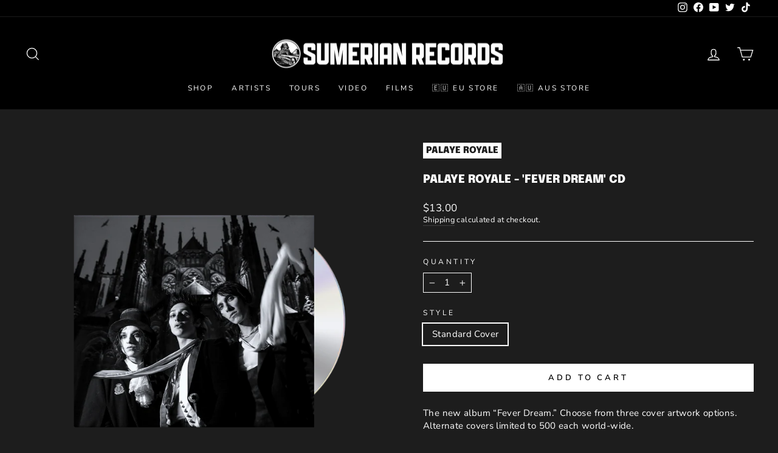

--- FILE ---
content_type: text/html; charset=utf-8
request_url: https://sumerianrecords.com/collections/best-selling-collection/products/palaye-royale-fever-dream-cd-standard
body_size: 155048
content:
<!doctype html>
<html class="no-js" lang="en" dir="ltr">
<head>

  <meta charset="utf-8">
  <meta http-equiv="X-UA-Compatible" content="IE=edge,chrome=1">
  <meta name="viewport" content="width=device-width,initial-scale=1">
  <meta name="theme-color" content="#ffffff">
  <link rel="canonical" href="https://sumerianrecords.com/products/palaye-royale-fever-dream-cd-standard">
  <link rel="preconnect" href="https://cdn.shopify.com">
  <link rel="preconnect" href="https://fonts.shopifycdn.com">
  <link rel="dns-prefetch" href="https://productreviews.shopifycdn.com">
  <link rel="dns-prefetch" href="https://ajax.googleapis.com">
  <link rel="dns-prefetch" href="https://maps.googleapis.com">
  <link rel="dns-prefetch" href="https://maps.gstatic.com"><link rel="shortcut icon" href="//sumerianrecords.com/cdn/shop/files/sphinxfavicon_32x32.png?v=1644102110" type="image/png" /><title>Palaye Royale - &#39;Fever Dream&#39; CD
&ndash; Sumerian Merch
</title>
<meta name="description" content="The new album “Fever Dream.” Choose from three cover artwork options. Alternate covers limited to 500 each world-wide. Fever Dream Tracklist: 1. Eternal Life2. No Love in LA3. Punching Bag4. Broken5. Fever Dream6. Line It Up7. Toxic In You8. Wasted Sorrow9. Paranoid10. Oblivion11. Lifeless Stars12. King of the Damned13. Off With the Head"><meta property="og:site_name" content="Sumerian Merch">
  <meta property="og:url" content="https://sumerianrecords.com/products/palaye-royale-fever-dream-cd-standard">
  <meta property="og:title" content="Palaye Royale - &#39;Fever Dream&#39; CD">
  <meta property="og:type" content="product">
  <meta property="og:description" content="The new album “Fever Dream.” Choose from three cover artwork options. Alternate covers limited to 500 each world-wide. Fever Dream Tracklist: 1. Eternal Life2. No Love in LA3. Punching Bag4. Broken5. Fever Dream6. Line It Up7. Toxic In You8. Wasted Sorrow9. Paranoid10. Oblivion11. Lifeless Stars12. King of the Damned13. Off With the Head"><meta property="og:image" content="http://sumerianrecords.com/cdn/shop/files/PR-FD.png?v=1695401228">
    <meta property="og:image:secure_url" content="https://sumerianrecords.com/cdn/shop/files/PR-FD.png?v=1695401228">
    <meta property="og:image:width" content="2000">
    <meta property="og:image:height" content="2000"><meta name="twitter:site" content="@https://x.com/sumerianrecords">
  <meta name="twitter:card" content="summary_large_image">
  <meta name="twitter:title" content="Palaye Royale - 'Fever Dream' CD">
  <meta name="twitter:description" content="The new album “Fever Dream.” Choose from three cover artwork options. Alternate covers limited to 500 each world-wide. Fever Dream Tracklist: 1. Eternal Life2. No Love in LA3. Punching Bag4. Broken5. Fever Dream6. Line It Up7. Toxic In You8. Wasted Sorrow9. Paranoid10. Oblivion11. Lifeless Stars12. King of the Damned13. Off With the Head">
<style data-shopify>@font-face {
  font-family: Epilogue;
  font-weight: 900;
  font-style: normal;
  font-display: swap;
  src: url("//sumerianrecords.com/cdn/fonts/epilogue/epilogue_n9.41f32e09dec56d6e52ae7b21f54ebbdefe1d7b25.woff2") format("woff2"),
       url("//sumerianrecords.com/cdn/fonts/epilogue/epilogue_n9.34c2d8a11cd7ab17dcc4ba1a00e1f043a90b7901.woff") format("woff");
}

  @font-face {
  font-family: "Nunito Sans";
  font-weight: 400;
  font-style: normal;
  font-display: swap;
  src: url("//sumerianrecords.com/cdn/fonts/nunito_sans/nunitosans_n4.0276fe080df0ca4e6a22d9cb55aed3ed5ba6b1da.woff2") format("woff2"),
       url("//sumerianrecords.com/cdn/fonts/nunito_sans/nunitosans_n4.b4964bee2f5e7fd9c3826447e73afe2baad607b7.woff") format("woff");
}


  @font-face {
  font-family: "Nunito Sans";
  font-weight: 600;
  font-style: normal;
  font-display: swap;
  src: url("//sumerianrecords.com/cdn/fonts/nunito_sans/nunitosans_n6.6e9464eba570101a53130c8130a9e17a8eb55c21.woff2") format("woff2"),
       url("//sumerianrecords.com/cdn/fonts/nunito_sans/nunitosans_n6.25a0ac0c0a8a26038c7787054dd6058dfbc20fa8.woff") format("woff");
}

  @font-face {
  font-family: "Nunito Sans";
  font-weight: 400;
  font-style: italic;
  font-display: swap;
  src: url("//sumerianrecords.com/cdn/fonts/nunito_sans/nunitosans_i4.6e408730afac1484cf297c30b0e67c86d17fc586.woff2") format("woff2"),
       url("//sumerianrecords.com/cdn/fonts/nunito_sans/nunitosans_i4.c9b6dcbfa43622b39a5990002775a8381942ae38.woff") format("woff");
}

  @font-face {
  font-family: "Nunito Sans";
  font-weight: 600;
  font-style: italic;
  font-display: swap;
  src: url("//sumerianrecords.com/cdn/fonts/nunito_sans/nunitosans_i6.e62a4aa1de9af615155fca680231620b75369d24.woff2") format("woff2"),
       url("//sumerianrecords.com/cdn/fonts/nunito_sans/nunitosans_i6.84ec3dfef4c401afbcd538286a9d65b772072e4b.woff") format("woff");
}

</style><link href="//sumerianrecords.com/cdn/shop/t/29/assets/theme.css?v=153306427426598538671749775125" rel="stylesheet" type="text/css" media="all" />
<style data-shopify>:root {
    --typeHeaderPrimary: Epilogue;
    --typeHeaderFallback: sans-serif;
    --typeHeaderSize: 22px;
    --typeHeaderWeight: 900;
    --typeHeaderLineHeight: 1.1;
    --typeHeaderSpacing: 0.0em;

    --typeBasePrimary:"Nunito Sans";
    --typeBaseFallback:sans-serif;
    --typeBaseSize: 15px;
    --typeBaseWeight: 400;
    --typeBaseSpacing: 0.025em;
    --typeBaseLineHeight: 1.4;

    --typeCollectionTitle: 20px;

    --iconWeight: 3px;
    --iconLinecaps: miter;

    
      --buttonRadius: 0px;
    

    --colorGridOverlayOpacity: 0.1;
  }

  .placeholder-content {
    background-image: linear-gradient(100deg, #1d1d1d 40%, #151515 63%, #1d1d1d 79%);
  }</style><script>
    document.documentElement.className = document.documentElement.className.replace('no-js', 'js');

    window.theme = window.theme || {};
    theme.routes = {
      home: "/",
      cart: "/cart.js",
      cartPage: "/cart",
      cartAdd: "/cart/add.js",
      cartChange: "/cart/change.js",
      search: "/search"
    };
    theme.strings = {
      soldOut: "Sold Out",
      unavailable: "Unavailable",
      inStockLabel: "In stock, ready to ship",
      stockLabel: "Low stock - [count] items left",
      willNotShipUntil: "Ready to ship [date]",
      willBeInStockAfter: "Back in stock [date]",
      waitingForStock: "Inventory on the way",
      savePrice: "Save [saved_amount]",
      cartEmpty: "Your cart is currently empty.",
      cartTermsConfirmation: "You must agree with the terms and conditions of sales to check out",
      searchCollections: "Collections:",
      searchPages: "Pages:",
      searchArticles: "Articles:"
    };
    theme.settings = {
      dynamicVariantsEnable: true,
      cartType: "page",
      isCustomerTemplate: false,
      moneyFormat: "\u003cspan class=money\u003e${{amount}}\u003c\/span\u003e",
      saveType: "dollar",
      productImageSize: "square",
      productImageCover: false,
      predictiveSearch: true,
      predictiveSearchType: "product,article,page,collection",
      quickView: false,
      themeName: 'Impulse',
      themeVersion: "5.5.3"
    };
  </script>

  <!-- OutlinkStickyBtn CODE Start --><!-- OutlinkStickyBtn END --> 
  
  <script>window.performance && window.performance.mark && window.performance.mark('shopify.content_for_header.start');</script><meta name="google-site-verification" content="FU2JL0MQTE7qGh_7ccr2LdEcwewX1nXcWh17yK7N4Ko">
<meta id="shopify-digital-wallet" name="shopify-digital-wallet" content="/14872138/digital_wallets/dialog">
<meta name="shopify-checkout-api-token" content="b380bc3bfca85155c6c0ef201c646bb8">
<meta id="in-context-paypal-metadata" data-shop-id="14872138" data-venmo-supported="true" data-environment="production" data-locale="en_US" data-paypal-v4="true" data-currency="USD">
<link rel="alternate" type="application/json+oembed" href="https://sumerianrecords.com/products/palaye-royale-fever-dream-cd-standard.oembed">
<script async="async" src="/checkouts/internal/preloads.js?locale=en-US"></script>
<link rel="preconnect" href="https://shop.app" crossorigin="anonymous">
<script async="async" src="https://shop.app/checkouts/internal/preloads.js?locale=en-US&shop_id=14872138" crossorigin="anonymous"></script>
<script id="apple-pay-shop-capabilities" type="application/json">{"shopId":14872138,"countryCode":"US","currencyCode":"USD","merchantCapabilities":["supports3DS"],"merchantId":"gid:\/\/shopify\/Shop\/14872138","merchantName":"Sumerian Merch","requiredBillingContactFields":["postalAddress","email"],"requiredShippingContactFields":["postalAddress","email"],"shippingType":"shipping","supportedNetworks":["visa","masterCard","amex","discover","elo","jcb"],"total":{"type":"pending","label":"Sumerian Merch","amount":"1.00"},"shopifyPaymentsEnabled":true,"supportsSubscriptions":true}</script>
<script id="shopify-features" type="application/json">{"accessToken":"b380bc3bfca85155c6c0ef201c646bb8","betas":["rich-media-storefront-analytics"],"domain":"sumerianrecords.com","predictiveSearch":true,"shopId":14872138,"locale":"en"}</script>
<script>var Shopify = Shopify || {};
Shopify.shop = "sumerianmerch.myshopify.com";
Shopify.locale = "en";
Shopify.currency = {"active":"USD","rate":"1.0"};
Shopify.country = "US";
Shopify.theme = {"name":"DARK MODE","id":122362626110,"schema_name":"Impulse","schema_version":"5.5.3","theme_store_id":857,"role":"main"};
Shopify.theme.handle = "null";
Shopify.theme.style = {"id":null,"handle":null};
Shopify.cdnHost = "sumerianrecords.com/cdn";
Shopify.routes = Shopify.routes || {};
Shopify.routes.root = "/";</script>
<script type="module">!function(o){(o.Shopify=o.Shopify||{}).modules=!0}(window);</script>
<script>!function(o){function n(){var o=[];function n(){o.push(Array.prototype.slice.apply(arguments))}return n.q=o,n}var t=o.Shopify=o.Shopify||{};t.loadFeatures=n(),t.autoloadFeatures=n()}(window);</script>
<script>
  window.ShopifyPay = window.ShopifyPay || {};
  window.ShopifyPay.apiHost = "shop.app\/pay";
  window.ShopifyPay.redirectState = null;
</script>
<script id="shop-js-analytics" type="application/json">{"pageType":"product"}</script>
<script defer="defer" async type="module" src="//sumerianrecords.com/cdn/shopifycloud/shop-js/modules/v2/client.init-shop-cart-sync_BdyHc3Nr.en.esm.js"></script>
<script defer="defer" async type="module" src="//sumerianrecords.com/cdn/shopifycloud/shop-js/modules/v2/chunk.common_Daul8nwZ.esm.js"></script>
<script type="module">
  await import("//sumerianrecords.com/cdn/shopifycloud/shop-js/modules/v2/client.init-shop-cart-sync_BdyHc3Nr.en.esm.js");
await import("//sumerianrecords.com/cdn/shopifycloud/shop-js/modules/v2/chunk.common_Daul8nwZ.esm.js");

  window.Shopify.SignInWithShop?.initShopCartSync?.({"fedCMEnabled":true,"windoidEnabled":true});

</script>
<script defer="defer" async type="module" src="//sumerianrecords.com/cdn/shopifycloud/shop-js/modules/v2/client.payment-terms_MV4M3zvL.en.esm.js"></script>
<script defer="defer" async type="module" src="//sumerianrecords.com/cdn/shopifycloud/shop-js/modules/v2/chunk.common_Daul8nwZ.esm.js"></script>
<script defer="defer" async type="module" src="//sumerianrecords.com/cdn/shopifycloud/shop-js/modules/v2/chunk.modal_CQq8HTM6.esm.js"></script>
<script type="module">
  await import("//sumerianrecords.com/cdn/shopifycloud/shop-js/modules/v2/client.payment-terms_MV4M3zvL.en.esm.js");
await import("//sumerianrecords.com/cdn/shopifycloud/shop-js/modules/v2/chunk.common_Daul8nwZ.esm.js");
await import("//sumerianrecords.com/cdn/shopifycloud/shop-js/modules/v2/chunk.modal_CQq8HTM6.esm.js");

  
</script>
<script>
  window.Shopify = window.Shopify || {};
  if (!window.Shopify.featureAssets) window.Shopify.featureAssets = {};
  window.Shopify.featureAssets['shop-js'] = {"shop-cart-sync":["modules/v2/client.shop-cart-sync_QYOiDySF.en.esm.js","modules/v2/chunk.common_Daul8nwZ.esm.js"],"init-fed-cm":["modules/v2/client.init-fed-cm_DchLp9rc.en.esm.js","modules/v2/chunk.common_Daul8nwZ.esm.js"],"shop-button":["modules/v2/client.shop-button_OV7bAJc5.en.esm.js","modules/v2/chunk.common_Daul8nwZ.esm.js"],"init-windoid":["modules/v2/client.init-windoid_DwxFKQ8e.en.esm.js","modules/v2/chunk.common_Daul8nwZ.esm.js"],"shop-cash-offers":["modules/v2/client.shop-cash-offers_DWtL6Bq3.en.esm.js","modules/v2/chunk.common_Daul8nwZ.esm.js","modules/v2/chunk.modal_CQq8HTM6.esm.js"],"shop-toast-manager":["modules/v2/client.shop-toast-manager_CX9r1SjA.en.esm.js","modules/v2/chunk.common_Daul8nwZ.esm.js"],"init-shop-email-lookup-coordinator":["modules/v2/client.init-shop-email-lookup-coordinator_UhKnw74l.en.esm.js","modules/v2/chunk.common_Daul8nwZ.esm.js"],"pay-button":["modules/v2/client.pay-button_DzxNnLDY.en.esm.js","modules/v2/chunk.common_Daul8nwZ.esm.js"],"avatar":["modules/v2/client.avatar_BTnouDA3.en.esm.js"],"init-shop-cart-sync":["modules/v2/client.init-shop-cart-sync_BdyHc3Nr.en.esm.js","modules/v2/chunk.common_Daul8nwZ.esm.js"],"shop-login-button":["modules/v2/client.shop-login-button_D8B466_1.en.esm.js","modules/v2/chunk.common_Daul8nwZ.esm.js","modules/v2/chunk.modal_CQq8HTM6.esm.js"],"init-customer-accounts-sign-up":["modules/v2/client.init-customer-accounts-sign-up_C8fpPm4i.en.esm.js","modules/v2/client.shop-login-button_D8B466_1.en.esm.js","modules/v2/chunk.common_Daul8nwZ.esm.js","modules/v2/chunk.modal_CQq8HTM6.esm.js"],"init-shop-for-new-customer-accounts":["modules/v2/client.init-shop-for-new-customer-accounts_CVTO0Ztu.en.esm.js","modules/v2/client.shop-login-button_D8B466_1.en.esm.js","modules/v2/chunk.common_Daul8nwZ.esm.js","modules/v2/chunk.modal_CQq8HTM6.esm.js"],"init-customer-accounts":["modules/v2/client.init-customer-accounts_dRgKMfrE.en.esm.js","modules/v2/client.shop-login-button_D8B466_1.en.esm.js","modules/v2/chunk.common_Daul8nwZ.esm.js","modules/v2/chunk.modal_CQq8HTM6.esm.js"],"shop-follow-button":["modules/v2/client.shop-follow-button_CkZpjEct.en.esm.js","modules/v2/chunk.common_Daul8nwZ.esm.js","modules/v2/chunk.modal_CQq8HTM6.esm.js"],"lead-capture":["modules/v2/client.lead-capture_BntHBhfp.en.esm.js","modules/v2/chunk.common_Daul8nwZ.esm.js","modules/v2/chunk.modal_CQq8HTM6.esm.js"],"checkout-modal":["modules/v2/client.checkout-modal_CfxcYbTm.en.esm.js","modules/v2/chunk.common_Daul8nwZ.esm.js","modules/v2/chunk.modal_CQq8HTM6.esm.js"],"shop-login":["modules/v2/client.shop-login_Da4GZ2H6.en.esm.js","modules/v2/chunk.common_Daul8nwZ.esm.js","modules/v2/chunk.modal_CQq8HTM6.esm.js"],"payment-terms":["modules/v2/client.payment-terms_MV4M3zvL.en.esm.js","modules/v2/chunk.common_Daul8nwZ.esm.js","modules/v2/chunk.modal_CQq8HTM6.esm.js"]};
</script>
<script>(function() {
  var isLoaded = false;
  function asyncLoad() {
    if (isLoaded) return;
    isLoaded = true;
    var urls = ["https:\/\/dfjp7gc2z6ooe.cloudfront.net\/assets\/sky_pilot_v3.js?shop=sumerianmerch.myshopify.com","https:\/\/sales.saio.io\/timer_scripts?shop=sumerianmerch.myshopify.com","https:\/\/static.klaviyo.com\/onsite\/js\/klaviyo.js?company_id=WNA8Dt\u0026shop=sumerianmerch.myshopify.com","https:\/\/static.klaviyo.com\/onsite\/js\/klaviyo.js?company_id=WNA8Dt\u0026shop=sumerianmerch.myshopify.com","https:\/\/static.klaviyo.com\/onsite\/js\/klaviyo.js?company_id=WNA8Dt\u0026shop=sumerianmerch.myshopify.com","https:\/\/cdn.attn.tv\/sumerianrecords\/dtag.js?shop=sumerianmerch.myshopify.com","https:\/\/cdn.attn.tv\/sumerianrecords\/dtag.js?shop=sumerianmerch.myshopify.com","\/\/cdn.shopify.com\/proxy\/134cc1246f78e9b472cb05d931391e7a5134744025c8611efae0adde96d1b98f\/cdn.singleassets.com\/storefront-legacy\/single-ui-content-gating-0.0.854.js?shop=sumerianmerch.myshopify.com\u0026sp-cache-control=cHVibGljLCBtYXgtYWdlPTkwMA"];
    for (var i = 0; i < urls.length; i++) {
      var s = document.createElement('script');
      s.type = 'text/javascript';
      s.async = true;
      s.src = urls[i];
      var x = document.getElementsByTagName('script')[0];
      x.parentNode.insertBefore(s, x);
    }
  };
  if(window.attachEvent) {
    window.attachEvent('onload', asyncLoad);
  } else {
    window.addEventListener('load', asyncLoad, false);
  }
})();</script>
<script id="__st">var __st={"a":14872138,"offset":-28800,"reqid":"e3913782-eee8-42a9-b72a-d14410125e8f-1768961327","pageurl":"sumerianrecords.com\/collections\/best-selling-collection\/products\/palaye-royale-fever-dream-cd-standard","u":"01b4143b5d6d","p":"product","rtyp":"product","rid":7014892961854};</script>
<script>window.ShopifyPaypalV4VisibilityTracking = true;</script>
<script id="captcha-bootstrap">!function(){'use strict';const t='contact',e='account',n='new_comment',o=[[t,t],['blogs',n],['comments',n],[t,'customer']],c=[[e,'customer_login'],[e,'guest_login'],[e,'recover_customer_password'],[e,'create_customer']],r=t=>t.map((([t,e])=>`form[action*='/${t}']:not([data-nocaptcha='true']) input[name='form_type'][value='${e}']`)).join(','),a=t=>()=>t?[...document.querySelectorAll(t)].map((t=>t.form)):[];function s(){const t=[...o],e=r(t);return a(e)}const i='password',u='form_key',d=['recaptcha-v3-token','g-recaptcha-response','h-captcha-response',i],f=()=>{try{return window.sessionStorage}catch{return}},m='__shopify_v',_=t=>t.elements[u];function p(t,e,n=!1){try{const o=window.sessionStorage,c=JSON.parse(o.getItem(e)),{data:r}=function(t){const{data:e,action:n}=t;return t[m]||n?{data:e,action:n}:{data:t,action:n}}(c);for(const[e,n]of Object.entries(r))t.elements[e]&&(t.elements[e].value=n);n&&o.removeItem(e)}catch(o){console.error('form repopulation failed',{error:o})}}const l='form_type',E='cptcha';function T(t){t.dataset[E]=!0}const w=window,h=w.document,L='Shopify',v='ce_forms',y='captcha';let A=!1;((t,e)=>{const n=(g='f06e6c50-85a8-45c8-87d0-21a2b65856fe',I='https://cdn.shopify.com/shopifycloud/storefront-forms-hcaptcha/ce_storefront_forms_captcha_hcaptcha.v1.5.2.iife.js',D={infoText:'Protected by hCaptcha',privacyText:'Privacy',termsText:'Terms'},(t,e,n)=>{const o=w[L][v],c=o.bindForm;if(c)return c(t,g,e,D).then(n);var r;o.q.push([[t,g,e,D],n]),r=I,A||(h.body.append(Object.assign(h.createElement('script'),{id:'captcha-provider',async:!0,src:r})),A=!0)});var g,I,D;w[L]=w[L]||{},w[L][v]=w[L][v]||{},w[L][v].q=[],w[L][y]=w[L][y]||{},w[L][y].protect=function(t,e){n(t,void 0,e),T(t)},Object.freeze(w[L][y]),function(t,e,n,w,h,L){const[v,y,A,g]=function(t,e,n){const i=e?o:[],u=t?c:[],d=[...i,...u],f=r(d),m=r(i),_=r(d.filter((([t,e])=>n.includes(e))));return[a(f),a(m),a(_),s()]}(w,h,L),I=t=>{const e=t.target;return e instanceof HTMLFormElement?e:e&&e.form},D=t=>v().includes(t);t.addEventListener('submit',(t=>{const e=I(t);if(!e)return;const n=D(e)&&!e.dataset.hcaptchaBound&&!e.dataset.recaptchaBound,o=_(e),c=g().includes(e)&&(!o||!o.value);(n||c)&&t.preventDefault(),c&&!n&&(function(t){try{if(!f())return;!function(t){const e=f();if(!e)return;const n=_(t);if(!n)return;const o=n.value;o&&e.removeItem(o)}(t);const e=Array.from(Array(32),(()=>Math.random().toString(36)[2])).join('');!function(t,e){_(t)||t.append(Object.assign(document.createElement('input'),{type:'hidden',name:u})),t.elements[u].value=e}(t,e),function(t,e){const n=f();if(!n)return;const o=[...t.querySelectorAll(`input[type='${i}']`)].map((({name:t})=>t)),c=[...d,...o],r={};for(const[a,s]of new FormData(t).entries())c.includes(a)||(r[a]=s);n.setItem(e,JSON.stringify({[m]:1,action:t.action,data:r}))}(t,e)}catch(e){console.error('failed to persist form',e)}}(e),e.submit())}));const S=(t,e)=>{t&&!t.dataset[E]&&(n(t,e.some((e=>e===t))),T(t))};for(const o of['focusin','change'])t.addEventListener(o,(t=>{const e=I(t);D(e)&&S(e,y())}));const B=e.get('form_key'),M=e.get(l),P=B&&M;t.addEventListener('DOMContentLoaded',(()=>{const t=y();if(P)for(const e of t)e.elements[l].value===M&&p(e,B);[...new Set([...A(),...v().filter((t=>'true'===t.dataset.shopifyCaptcha))])].forEach((e=>S(e,t)))}))}(h,new URLSearchParams(w.location.search),n,t,e,['guest_login'])})(!0,!0)}();</script>
<script integrity="sha256-4kQ18oKyAcykRKYeNunJcIwy7WH5gtpwJnB7kiuLZ1E=" data-source-attribution="shopify.loadfeatures" defer="defer" src="//sumerianrecords.com/cdn/shopifycloud/storefront/assets/storefront/load_feature-a0a9edcb.js" crossorigin="anonymous"></script>
<script crossorigin="anonymous" defer="defer" src="//sumerianrecords.com/cdn/shopifycloud/storefront/assets/shopify_pay/storefront-65b4c6d7.js?v=20250812"></script>
<script data-source-attribution="shopify.dynamic_checkout.dynamic.init">var Shopify=Shopify||{};Shopify.PaymentButton=Shopify.PaymentButton||{isStorefrontPortableWallets:!0,init:function(){window.Shopify.PaymentButton.init=function(){};var t=document.createElement("script");t.src="https://sumerianrecords.com/cdn/shopifycloud/portable-wallets/latest/portable-wallets.en.js",t.type="module",document.head.appendChild(t)}};
</script>
<script data-source-attribution="shopify.dynamic_checkout.buyer_consent">
  function portableWalletsHideBuyerConsent(e){var t=document.getElementById("shopify-buyer-consent"),n=document.getElementById("shopify-subscription-policy-button");t&&n&&(t.classList.add("hidden"),t.setAttribute("aria-hidden","true"),n.removeEventListener("click",e))}function portableWalletsShowBuyerConsent(e){var t=document.getElementById("shopify-buyer-consent"),n=document.getElementById("shopify-subscription-policy-button");t&&n&&(t.classList.remove("hidden"),t.removeAttribute("aria-hidden"),n.addEventListener("click",e))}window.Shopify?.PaymentButton&&(window.Shopify.PaymentButton.hideBuyerConsent=portableWalletsHideBuyerConsent,window.Shopify.PaymentButton.showBuyerConsent=portableWalletsShowBuyerConsent);
</script>
<script data-source-attribution="shopify.dynamic_checkout.cart.bootstrap">document.addEventListener("DOMContentLoaded",(function(){function t(){return document.querySelector("shopify-accelerated-checkout-cart, shopify-accelerated-checkout")}if(t())Shopify.PaymentButton.init();else{new MutationObserver((function(e,n){t()&&(Shopify.PaymentButton.init(),n.disconnect())})).observe(document.body,{childList:!0,subtree:!0})}}));
</script>
<link id="shopify-accelerated-checkout-styles" rel="stylesheet" media="screen" href="https://sumerianrecords.com/cdn/shopifycloud/portable-wallets/latest/accelerated-checkout-backwards-compat.css" crossorigin="anonymous">
<style id="shopify-accelerated-checkout-cart">
        #shopify-buyer-consent {
  margin-top: 1em;
  display: inline-block;
  width: 100%;
}

#shopify-buyer-consent.hidden {
  display: none;
}

#shopify-subscription-policy-button {
  background: none;
  border: none;
  padding: 0;
  text-decoration: underline;
  font-size: inherit;
  cursor: pointer;
}

#shopify-subscription-policy-button::before {
  box-shadow: none;
}

      </style>

<script>window.performance && window.performance.mark && window.performance.mark('shopify.content_for_header.end');</script>
<script id="bold-platform-data" type="application/json">
    {
        "shop": {
            "domain": "sumerianrecords.com",
            "permanent_domain": "sumerianmerch.myshopify.com",
            "url": "https://sumerianrecords.com",
            "secure_url": "https://sumerianrecords.com",
            "money_format": "\u003cspan class=money\u003e${{amount}}\u003c\/span\u003e",
            "currency": "USD"
        },
        "customer": {
            "id": null,
            "tags": null
        },
        "cart": {"note":null,"attributes":{},"original_total_price":0,"total_price":0,"total_discount":0,"total_weight":0.0,"item_count":0,"items":[],"requires_shipping":false,"currency":"USD","items_subtotal_price":0,"cart_level_discount_applications":[],"checkout_charge_amount":0},
        "template": "product",
        "product": {"id":7014892961854,"title":"Palaye Royale - 'Fever Dream' CD","handle":"palaye-royale-fever-dream-cd-standard","description":"\u003cp\u003e\u003cmeta charset=\"utf-8\"\u003e\u003cspan\u003eThe new album “Fever Dream.” Choose from three cover artwork options. Alternate covers limited to 500 each world-wide.\u003c\/span\u003e\u003c\/p\u003e\n\u003cp\u003e\u003cstrong\u003e\u003cspan style=\"text-decoration: underline;\"\u003eFever Dream Tracklist: \u003c\/span\u003e\u003c\/strong\u003e\u003cbr\u003e\u003cspan\u003e1. Eternal Life\u003c\/span\u003e\u003cbr\u003e\u003cspan\u003e2. No Love in LA\u003c\/span\u003e\u003cbr\u003e\u003cspan\u003e3. Punching Bag\u003c\/span\u003e\u003cbr\u003e\u003cspan\u003e4. Broken\u003c\/span\u003e\u003cbr\u003e\u003cspan\u003e5. Fever Dream\u003c\/span\u003e\u003cbr\u003e\u003cspan\u003e6. Line It Up\u003c\/span\u003e\u003cbr\u003e\u003cspan\u003e7. Toxic In You\u003c\/span\u003e\u003cbr\u003e\u003cspan\u003e8. Wasted Sorrow\u003c\/span\u003e\u003cbr\u003e\u003cspan\u003e9. Paranoid\u003c\/span\u003e\u003cbr\u003e\u003cspan\u003e10. Oblivion\u003c\/span\u003e\u003cbr\u003e\u003cspan\u003e11. Lifeless Stars\u003c\/span\u003e\u003cbr\u003e\u003cspan\u003e12. King of the Damned\u003c\/span\u003e\u003cbr\u003e\u003cspan\u003e13. Off With the Head\u003c\/span\u003e\u003c\/p\u003e\n\u003cp\u003e \u003cb data-mce-fragment=\"1\"\u003e\u003ci data-mce-fragment=\"1\"\u003e**Mock-ups are not actual representations \/ actual items may vary.\u003c\/i\u003e\u003c\/b\u003e\u003c\/p\u003e\n\u003cdiv\u003e\n\u003cdiv\u003e\n\u003col\u003e\u003c\/ol\u003e\n\u003cbr\u003e\n\u003c\/div\u003e\n\u003c\/div\u003e","published_at":"2025-11-12T10:45:18-08:00","created_at":"2022-07-08T08:23:03-07:00","vendor":"Palaye Royale","type":"CD","tags":["4th sale","Artist: Palaye Royale","BF 2024","CD","CD5","Fever Dream","Labor20","Labor25","Labor30","media","Media Mail","MediaMail","Memorial2025","Memorial40","Palaye Royale","sale50","SUMERIAN 25 OFF","Sumerian Music Release Shipment (October)","Valentine25","Wave 2"],"price":1300,"price_min":1300,"price_max":1300,"available":true,"price_varies":false,"compare_at_price":null,"compare_at_price_min":0,"compare_at_price_max":0,"compare_at_price_varies":false,"variants":[{"id":39801351897150,"title":"Standard Cover","option1":"Standard Cover","option2":null,"option3":null,"sku":"SMN-PAR-SU079-MD-CD-U-R-NA-0NA","requires_shipping":true,"taxable":true,"featured_image":null,"available":true,"name":"Palaye Royale - 'Fever Dream' CD - Standard Cover","public_title":"Standard Cover","options":["Standard Cover"],"price":1300,"weight":113,"compare_at_price":null,"inventory_quantity":50,"inventory_management":"shopify","inventory_policy":"deny","barcode":"810016766865","requires_selling_plan":false,"selling_plan_allocations":[],"quantity_rule":{"min":1,"max":null,"increment":1}}],"images":["\/\/sumerianrecords.com\/cdn\/shop\/files\/PR-FD.png?v=1695401228"],"featured_image":"\/\/sumerianrecords.com\/cdn\/shop\/files\/PR-FD.png?v=1695401228","options":["Style"],"media":[{"alt":"Palaye Royale - 'Fever Dream' CD","id":22888555348030,"position":1,"preview_image":{"aspect_ratio":1.0,"height":2000,"width":2000,"src":"\/\/sumerianrecords.com\/cdn\/shop\/files\/PR-FD.png?v=1695401228"},"aspect_ratio":1.0,"height":2000,"media_type":"image","src":"\/\/sumerianrecords.com\/cdn\/shop\/files\/PR-FD.png?v=1695401228","width":2000}],"requires_selling_plan":false,"selling_plan_groups":[],"content":"\u003cp\u003e\u003cmeta charset=\"utf-8\"\u003e\u003cspan\u003eThe new album “Fever Dream.” Choose from three cover artwork options. Alternate covers limited to 500 each world-wide.\u003c\/span\u003e\u003c\/p\u003e\n\u003cp\u003e\u003cstrong\u003e\u003cspan style=\"text-decoration: underline;\"\u003eFever Dream Tracklist: \u003c\/span\u003e\u003c\/strong\u003e\u003cbr\u003e\u003cspan\u003e1. Eternal Life\u003c\/span\u003e\u003cbr\u003e\u003cspan\u003e2. No Love in LA\u003c\/span\u003e\u003cbr\u003e\u003cspan\u003e3. Punching Bag\u003c\/span\u003e\u003cbr\u003e\u003cspan\u003e4. Broken\u003c\/span\u003e\u003cbr\u003e\u003cspan\u003e5. Fever Dream\u003c\/span\u003e\u003cbr\u003e\u003cspan\u003e6. Line It Up\u003c\/span\u003e\u003cbr\u003e\u003cspan\u003e7. Toxic In You\u003c\/span\u003e\u003cbr\u003e\u003cspan\u003e8. Wasted Sorrow\u003c\/span\u003e\u003cbr\u003e\u003cspan\u003e9. Paranoid\u003c\/span\u003e\u003cbr\u003e\u003cspan\u003e10. Oblivion\u003c\/span\u003e\u003cbr\u003e\u003cspan\u003e11. Lifeless Stars\u003c\/span\u003e\u003cbr\u003e\u003cspan\u003e12. King of the Damned\u003c\/span\u003e\u003cbr\u003e\u003cspan\u003e13. Off With the Head\u003c\/span\u003e\u003c\/p\u003e\n\u003cp\u003e \u003cb data-mce-fragment=\"1\"\u003e\u003ci data-mce-fragment=\"1\"\u003e**Mock-ups are not actual representations \/ actual items may vary.\u003c\/i\u003e\u003c\/b\u003e\u003c\/p\u003e\n\u003cdiv\u003e\n\u003cdiv\u003e\n\u003col\u003e\u003c\/ol\u003e\n\u003cbr\u003e\n\u003c\/div\u003e\n\u003c\/div\u003e"},
        "collection": [{"id":7150239711294,"title":"Bad Omens - 'The Death Of Peace Of Mind' 2xLP (Oxblood w\/ Black + White Marble) Vinyl","handle":"bad-omens-the-death-of-peace-of-mind-2xlp-oxblood-w-black-white-marble-vinyl","description":"\u003cdiv style=\"text-align: center;\"\u003e\n\u003cmeta charset=\"UTF-8\"\u003e\n\u003cdiv style=\"text-align: center;\"\u003e\u003cem\u003e\u003cspan style=\"text-decoration: underline;\"\u003e\u003cstrong\u003eSumerian US\/UK\/AUS exclusive variant\u003c\/strong\u003e\u003c\/span\u003e\u003c\/em\u003e\u003c\/div\u003e\n\u003cdiv style=\"text-align: center;\"\u003e\n\u003cem\u003e\u003cspan style=\"text-decoration: underline;\"\u003e\u003cstrong\u003e\u003c\/strong\u003e\u003c\/span\u003e\u003c\/em\u003e\u003cbr\u003e\n\u003c\/div\u003e\n\u003cdiv style=\"text-align: center;\"\u003e\u003cem\u003e\u003cspan style=\"text-decoration: underline;\"\u003e\u003cstrong\u003e\u003cmeta charset=\"utf-8\"\u003e*PLEASE NOTE: variant mock-ups are not actual representations \/ actual items may vary*\u003c\/strong\u003e\u003c\/span\u003e\u003c\/em\u003e\u003c\/div\u003e\n\u003cdiv style=\"text-align: center;\"\u003e\u003cbr\u003e\u003c\/div\u003e\n\u003cdiv style=\"text-align: center;\"\u003e\n\u003cp data-pm-slice=\"1 1 []\"\u003eBad Omens' latest release 'The Death of Peace of Mind' pressed on 2xLP oxblood w\/ black + white marble vinyl. Includes gatefold jacket, full-color inner sleeves, and digital download card. \u003c\/p\u003e\n\u003cp style=\"text-align: left;\"\u003e\u003cstrong\u003e\u003cspan style=\"text-decoration: underline;\"\u003e'THE DEATH OF PEACE OF MIND' Tracklist:\u003c\/span\u003e\u003c\/strong\u003e\u003c\/p\u003e\n\u003cp style=\"text-align: left;\"\u003eA1. CONCRETE JUNGLE\u003cbr\u003eA2. Nowhere To Go\u003cbr\u003eA3. Take Me First\u003cbr\u003eA4. THE DEATH OF PEACE OF MIND\u003cbr\u003eB1. What It Cost\u003cbr\u003eB2. Like A Villain\u003cbr\u003eB3. bad decisions\u003cbr\u003eB4. Just Pretend\u003cbr\u003e\u003c\/p\u003e\n\u003cp style=\"text-align: left;\"\u003eC1. The Grey\u003cbr\u003eC2. Who are you?\u003cbr\u003eC3. Somebody else.\u003cbr\u003eC4. IDWT$\u003cbr\u003eD1. What do you want from me?\u003cbr\u003eD2. ARTIFICIAL SUICIDE\u003cbr\u003eD3. Miracle\u003c\/p\u003e\n\u003c\/div\u003e\n\u003c\/div\u003e\n\u003cdiv style=\"text-align: center;\"\u003e\n\u003cp style=\"text-align: left;\"\u003e\u003cbr\u003e\u003c\/p\u003e\n\u003cp\u003e\u003cem\u003e***Due to the limited and exclusive availability of this item, only 2 units of this title and variant are available for purchase per customer. We make every effort to ensure all fans have an opportunity to enjoy the merchandise from their favorite artist, and thank you again for your support!\u003c\/em\u003e\u003c\/p\u003e\n\u003cp style=\"text-align: left;\"\u003e\u003cem\u003eSUM2114\u003c\/em\u003e\u003c\/p\u003e\n\u003c\/div\u003e","published_at":"2025-11-12T10:44:33-08:00","created_at":"2023-04-04T13:23:11-07:00","vendor":"Bad Omens","type":"Vinyl Record","tags":["4th sale","Artist: Bad Omens","bad","Bad Omens","custom","Labor20","Labor25","media","Media Mail","MediaMail","Memorial20","Memorial2025","music","omens","oxblood","RSD10","Sumerian Records","Vinyl","Vinyl 75","vinylday","Wave 1"],"price":3200,"price_min":3200,"price_max":3200,"available":false,"price_varies":false,"compare_at_price":null,"compare_at_price_min":0,"compare_at_price_max":0,"compare_at_price_varies":false,"variants":[{"id":40037599084606,"title":"Default Title","option1":"Default Title","option2":null,"option3":null,"sku":"SMN-BAD-SU849-MD-VY-U-R-CU-0NA","requires_shipping":true,"taxable":true,"featured_image":null,"available":false,"name":"Bad Omens - 'The Death Of Peace Of Mind' 2xLP (Oxblood w\/ Black + White Marble) Vinyl","public_title":null,"options":["Default Title"],"price":3200,"weight":312,"compare_at_price":null,"inventory_quantity":0,"inventory_management":"shopify","inventory_policy":"deny","barcode":"810121770146","requires_selling_plan":false,"selling_plan_allocations":[],"quantity_rule":{"min":1,"max":null,"increment":1}}],"images":["\/\/sumerianrecords.com\/cdn\/shop\/files\/BO-LP3-SUM2114-OXBLOOD-MARBLE.png?v=1695065625"],"featured_image":"\/\/sumerianrecords.com\/cdn\/shop\/files\/BO-LP3-SUM2114-OXBLOOD-MARBLE.png?v=1695065625","options":["Title"],"media":[{"alt":"Bad Omens - 'The Death Of Peace Of Mind' 2xLP (Oxblood w\/ Black + White Marble) Vinyl","id":22877153493054,"position":1,"preview_image":{"aspect_ratio":1.0,"height":1000,"width":1000,"src":"\/\/sumerianrecords.com\/cdn\/shop\/files\/BO-LP3-SUM2114-OXBLOOD-MARBLE.png?v=1695065625"},"aspect_ratio":1.0,"height":1000,"media_type":"image","src":"\/\/sumerianrecords.com\/cdn\/shop\/files\/BO-LP3-SUM2114-OXBLOOD-MARBLE.png?v=1695065625","width":1000}],"requires_selling_plan":false,"selling_plan_groups":[],"content":"\u003cdiv style=\"text-align: center;\"\u003e\n\u003cmeta charset=\"UTF-8\"\u003e\n\u003cdiv style=\"text-align: center;\"\u003e\u003cem\u003e\u003cspan style=\"text-decoration: underline;\"\u003e\u003cstrong\u003eSumerian US\/UK\/AUS exclusive variant\u003c\/strong\u003e\u003c\/span\u003e\u003c\/em\u003e\u003c\/div\u003e\n\u003cdiv style=\"text-align: center;\"\u003e\n\u003cem\u003e\u003cspan style=\"text-decoration: underline;\"\u003e\u003cstrong\u003e\u003c\/strong\u003e\u003c\/span\u003e\u003c\/em\u003e\u003cbr\u003e\n\u003c\/div\u003e\n\u003cdiv style=\"text-align: center;\"\u003e\u003cem\u003e\u003cspan style=\"text-decoration: underline;\"\u003e\u003cstrong\u003e\u003cmeta charset=\"utf-8\"\u003e*PLEASE NOTE: variant mock-ups are not actual representations \/ actual items may vary*\u003c\/strong\u003e\u003c\/span\u003e\u003c\/em\u003e\u003c\/div\u003e\n\u003cdiv style=\"text-align: center;\"\u003e\u003cbr\u003e\u003c\/div\u003e\n\u003cdiv style=\"text-align: center;\"\u003e\n\u003cp data-pm-slice=\"1 1 []\"\u003eBad Omens' latest release 'The Death of Peace of Mind' pressed on 2xLP oxblood w\/ black + white marble vinyl. Includes gatefold jacket, full-color inner sleeves, and digital download card. \u003c\/p\u003e\n\u003cp style=\"text-align: left;\"\u003e\u003cstrong\u003e\u003cspan style=\"text-decoration: underline;\"\u003e'THE DEATH OF PEACE OF MIND' Tracklist:\u003c\/span\u003e\u003c\/strong\u003e\u003c\/p\u003e\n\u003cp style=\"text-align: left;\"\u003eA1. CONCRETE JUNGLE\u003cbr\u003eA2. Nowhere To Go\u003cbr\u003eA3. Take Me First\u003cbr\u003eA4. THE DEATH OF PEACE OF MIND\u003cbr\u003eB1. What It Cost\u003cbr\u003eB2. Like A Villain\u003cbr\u003eB3. bad decisions\u003cbr\u003eB4. Just Pretend\u003cbr\u003e\u003c\/p\u003e\n\u003cp style=\"text-align: left;\"\u003eC1. The Grey\u003cbr\u003eC2. Who are you?\u003cbr\u003eC3. Somebody else.\u003cbr\u003eC4. IDWT$\u003cbr\u003eD1. What do you want from me?\u003cbr\u003eD2. ARTIFICIAL SUICIDE\u003cbr\u003eD3. Miracle\u003c\/p\u003e\n\u003c\/div\u003e\n\u003c\/div\u003e\n\u003cdiv style=\"text-align: center;\"\u003e\n\u003cp style=\"text-align: left;\"\u003e\u003cbr\u003e\u003c\/p\u003e\n\u003cp\u003e\u003cem\u003e***Due to the limited and exclusive availability of this item, only 2 units of this title and variant are available for purchase per customer. We make every effort to ensure all fans have an opportunity to enjoy the merchandise from their favorite artist, and thank you again for your support!\u003c\/em\u003e\u003c\/p\u003e\n\u003cp style=\"text-align: left;\"\u003e\u003cem\u003eSUM2114\u003c\/em\u003e\u003c\/p\u003e\n\u003c\/div\u003e"},{"id":6755982671934,"title":"Bad Omens - The Death Of Peace Of Mind - CD Digipak","handle":"bad-omens-the-death-of-peace-of-mind-cd-digipak","description":"\u003cdiv\u003e\n\u003cdiv\u003e\u003cb\u003eBAD OMENS\u003c\/b\u003e\u003c\/div\u003e\n\u003cdiv\u003e\u003cb\u003eTHE DEATH OF PEACE OF MIND CD Digipak\u003c\/b\u003e\u003c\/div\u003e\n\u003c\/div\u003e\n\u003cdiv\u003e\u003cbr\u003e\u003c\/div\u003e\n\u003cdiv\u003eTracklisting:\u003c\/div\u003e\n\u003cdiv\u003e\n\u003col\u003e\n\u003cli\u003eCONCRETE JUNGLE\u003c\/li\u003e\n\u003cli\u003eNowhere To Go\u003c\/li\u003e\n\u003cli\u003eTake Me First\u003c\/li\u003e\n\u003cli\u003eTHE DEATH OF PEACE OF MIND\u003c\/li\u003e\n\u003cli\u003eWhat It Cost\u003c\/li\u003e\n\u003cli\u003eLike A Villain\u003c\/li\u003e\n\u003cli\u003ebad decisions\u003c\/li\u003e\n\u003cli\u003eJust Pretend\u003c\/li\u003e\n\u003cli\u003eThe Grey\u003c\/li\u003e\n\u003cli\u003eWho are you?\u003c\/li\u003e\n\u003cli\u003eSomebody else.\u003c\/li\u003e\n\u003cli\u003eIDWT$\u003c\/li\u003e\n\u003cli\u003eWhat do you want from me?\u003c\/li\u003e\n\u003cli\u003eARTIFICIAL SUICIDE\u003c\/li\u003e\n\u003cli\u003eMiracle\u003c\/li\u003e\n\u003c\/ol\u003e\n\u003cp class=\"p1\"\u003e\u003cbr\u003e\u003c\/p\u003e\n\u003c\/div\u003e","published_at":"2025-11-12T10:45:57-08:00","created_at":"2021-11-09T14:46:08-08:00","vendor":"Bad Omens","type":"CD","tags":["4th sale","Artist: Bad Omens","Bad Omens","CD","Death Of Peace Of Mind","Ex-Sale","Labor20","Labor25","media","Media Mail","MediaMail","Memorial2025","Memorial40","New","new releases","SUMERIAN 25 OFF","Wave 1"],"price":1200,"price_min":1200,"price_max":1200,"available":true,"price_varies":false,"compare_at_price":null,"compare_at_price_min":0,"compare_at_price_max":0,"compare_at_price_varies":false,"variants":[{"id":39634462670910,"title":"Default Title","option1":"Default Title","option2":null,"option3":null,"sku":"SMN-BAD-SU028-MD-CD-U-R-NA-0NA","requires_shipping":true,"taxable":true,"featured_image":null,"available":true,"name":"Bad Omens - The Death Of Peace Of Mind - CD Digipak","public_title":null,"options":["Default Title"],"price":1200,"weight":113,"compare_at_price":null,"inventory_quantity":50,"inventory_management":"shopify","inventory_policy":"deny","barcode":"810016765448","requires_selling_plan":false,"selling_plan_allocations":[],"quantity_rule":{"min":1,"max":null,"increment":1}}],"images":["\/\/sumerianrecords.com\/cdn\/shop\/files\/BO-TDOPOFM.png?v=1695251076"],"featured_image":"\/\/sumerianrecords.com\/cdn\/shop\/files\/BO-TDOPOFM.png?v=1695251076","options":["Title"],"media":[{"alt":"Bad Omens - The Death Of Peace Of Mind - CD Digipak","id":22883848355902,"position":1,"preview_image":{"aspect_ratio":1.0,"height":2000,"width":2000,"src":"\/\/sumerianrecords.com\/cdn\/shop\/files\/BO-TDOPOFM.png?v=1695251076"},"aspect_ratio":1.0,"height":2000,"media_type":"image","src":"\/\/sumerianrecords.com\/cdn\/shop\/files\/BO-TDOPOFM.png?v=1695251076","width":2000}],"requires_selling_plan":false,"selling_plan_groups":[],"content":"\u003cdiv\u003e\n\u003cdiv\u003e\u003cb\u003eBAD OMENS\u003c\/b\u003e\u003c\/div\u003e\n\u003cdiv\u003e\u003cb\u003eTHE DEATH OF PEACE OF MIND CD Digipak\u003c\/b\u003e\u003c\/div\u003e\n\u003c\/div\u003e\n\u003cdiv\u003e\u003cbr\u003e\u003c\/div\u003e\n\u003cdiv\u003eTracklisting:\u003c\/div\u003e\n\u003cdiv\u003e\n\u003col\u003e\n\u003cli\u003eCONCRETE JUNGLE\u003c\/li\u003e\n\u003cli\u003eNowhere To Go\u003c\/li\u003e\n\u003cli\u003eTake Me First\u003c\/li\u003e\n\u003cli\u003eTHE DEATH OF PEACE OF MIND\u003c\/li\u003e\n\u003cli\u003eWhat It Cost\u003c\/li\u003e\n\u003cli\u003eLike A Villain\u003c\/li\u003e\n\u003cli\u003ebad decisions\u003c\/li\u003e\n\u003cli\u003eJust Pretend\u003c\/li\u003e\n\u003cli\u003eThe Grey\u003c\/li\u003e\n\u003cli\u003eWho are you?\u003c\/li\u003e\n\u003cli\u003eSomebody else.\u003c\/li\u003e\n\u003cli\u003eIDWT$\u003c\/li\u003e\n\u003cli\u003eWhat do you want from me?\u003c\/li\u003e\n\u003cli\u003eARTIFICIAL SUICIDE\u003c\/li\u003e\n\u003cli\u003eMiracle\u003c\/li\u003e\n\u003c\/ol\u003e\n\u003cp class=\"p1\"\u003e\u003cbr\u003e\u003c\/p\u003e\n\u003c\/div\u003e"},{"id":4608022708286,"title":"Black Veil Brides - 'Re-Stitch These Wounds' Deluxe CD","handle":"black-veil-brides-re-stitch-these-wounds-deluxe-cd","description":"\u003cdiv\u003eBLACK VEIL\u003cspan\u003e \u003c\/span\u003e\u003cspan class=\"il\"\u003eBRIDES\u003c\/span\u003e\n\u003c\/div\u003e\n\u003cdiv\u003e\u003ci\u003eRe-Stitch These Wounds\u003c\/i\u003e\u003c\/div\u003e\n\u003cdiv\u003e(10 Year Anniversary Re-Recording)\u003c\/div\u003e\n\u003cdiv\u003e\u003c\/div\u003e\n\u003cdiv\u003e\u003c\/div\u003e\n\u003cdiv\u003e\n\u003cdiv\u003e\u003cspan\u003eDeluxe CD (retro wallet w\/ 16 panel insert booklet)\u003c\/span\u003e\u003c\/div\u003e\n\u003cdiv\u003e\u003ci\u003e\u003c\/i\u003e\u003c\/div\u003e\n\u003cdiv\u003e\u003cbr\u003e\u003c\/div\u003e\n\u003cdiv\u003e\n\u003ci\u003e\u003c\/i\u003e\u003cbr\u003e\n\u003c\/div\u003e\n\u003cdiv\u003e\n\u003cp\u003e\u003cspan style=\"text-decoration: underline;\"\u003eTracklisting:\u003c\/span\u003e\u003c\/p\u003e\n\u003cp\u003e1. The Outcasts (Reborn)\u003cbr\u003e2. We Stitch These Wounds\u003cbr\u003e3. Beautiful Remains\u003cbr\u003e4. Children Surrender\u003cbr\u003e5. Perfect Weapon\u003cbr\u003e6. Knives and Pens\u003cbr\u003e7. The Mortician's Daughter (Overture III)\u003cbr\u003e8. All Your Hate\u003cbr\u003e9. Heaven's Calling\u003cbr\u003e10. Never Give In\u003cbr\u003e11. Sweet Blasphemy\u003cbr\u003e12. Carolyn\u003c\/p\u003e\n\u003c\/div\u003e\n\u003cdiv\u003e\n\u003ci\u003e\u003c\/i\u003e\u003cbr\u003e\n\u003c\/div\u003e\n\u003cdiv\u003e\n\u003ci\u003e\u003c\/i\u003e\u003cbr\u003e\n\u003c\/div\u003e\n\u003cdiv\u003e\u003cbr\u003e\u003c\/div\u003e\n\u003c\/div\u003e","published_at":"2025-11-12T10:46:46-08:00","created_at":"2020-06-25T08:00:34-07:00","vendor":"Black Veil Brides","type":"CD","tags":["2021","4th sale","Artist: Black Veil Brides","BF 2024","Black 21","Black Veil Brides","CD","CD5","Day 12","Labor20","LABOR2021","Labor25","Labor30","media","Media Mail","MediaMail","Memorial2025","Memorial40","New","Re-Stitch These Wounds","SUMERIAN 25 OFF","Valentine25","Wave 3"],"price":1200,"price_min":1200,"price_max":1200,"available":true,"price_varies":false,"compare_at_price":null,"compare_at_price_min":0,"compare_at_price_max":0,"compare_at_price_varies":false,"variants":[{"id":32161738522686,"title":"Default Title","option1":"Default Title","option2":null,"option3":null,"sku":"SMN-BVB-SU035-MD-CD-U-R-NA-0NA","requires_shipping":true,"taxable":true,"featured_image":null,"available":true,"name":"Black Veil Brides - 'Re-Stitch These Wounds' Deluxe CD","public_title":null,"options":["Default Title"],"price":1200,"weight":113,"compare_at_price":null,"inventory_quantity":50,"inventory_management":"shopify","inventory_policy":"deny","barcode":"810016762539","requires_selling_plan":false,"selling_plan_allocations":[],"quantity_rule":{"min":1,"max":null,"increment":1}}],"images":["\/\/sumerianrecords.com\/cdn\/shop\/files\/BVB-RTW.png?v=1695258785"],"featured_image":"\/\/sumerianrecords.com\/cdn\/shop\/files\/BVB-RTW.png?v=1695258785","options":["Title"],"media":[{"alt":"Black Veil Brides - 'Re-Stitch These Wounds' Deluxe CD","id":22883938631742,"position":1,"preview_image":{"aspect_ratio":1.0,"height":2000,"width":2000,"src":"\/\/sumerianrecords.com\/cdn\/shop\/files\/BVB-RTW.png?v=1695258785"},"aspect_ratio":1.0,"height":2000,"media_type":"image","src":"\/\/sumerianrecords.com\/cdn\/shop\/files\/BVB-RTW.png?v=1695258785","width":2000}],"requires_selling_plan":false,"selling_plan_groups":[],"content":"\u003cdiv\u003eBLACK VEIL\u003cspan\u003e \u003c\/span\u003e\u003cspan class=\"il\"\u003eBRIDES\u003c\/span\u003e\n\u003c\/div\u003e\n\u003cdiv\u003e\u003ci\u003eRe-Stitch These Wounds\u003c\/i\u003e\u003c\/div\u003e\n\u003cdiv\u003e(10 Year Anniversary Re-Recording)\u003c\/div\u003e\n\u003cdiv\u003e\u003c\/div\u003e\n\u003cdiv\u003e\u003c\/div\u003e\n\u003cdiv\u003e\n\u003cdiv\u003e\u003cspan\u003eDeluxe CD (retro wallet w\/ 16 panel insert booklet)\u003c\/span\u003e\u003c\/div\u003e\n\u003cdiv\u003e\u003ci\u003e\u003c\/i\u003e\u003c\/div\u003e\n\u003cdiv\u003e\u003cbr\u003e\u003c\/div\u003e\n\u003cdiv\u003e\n\u003ci\u003e\u003c\/i\u003e\u003cbr\u003e\n\u003c\/div\u003e\n\u003cdiv\u003e\n\u003cp\u003e\u003cspan style=\"text-decoration: underline;\"\u003eTracklisting:\u003c\/span\u003e\u003c\/p\u003e\n\u003cp\u003e1. The Outcasts (Reborn)\u003cbr\u003e2. We Stitch These Wounds\u003cbr\u003e3. Beautiful Remains\u003cbr\u003e4. Children Surrender\u003cbr\u003e5. Perfect Weapon\u003cbr\u003e6. Knives and Pens\u003cbr\u003e7. The Mortician's Daughter (Overture III)\u003cbr\u003e8. All Your Hate\u003cbr\u003e9. Heaven's Calling\u003cbr\u003e10. Never Give In\u003cbr\u003e11. Sweet Blasphemy\u003cbr\u003e12. Carolyn\u003c\/p\u003e\n\u003c\/div\u003e\n\u003cdiv\u003e\n\u003ci\u003e\u003c\/i\u003e\u003cbr\u003e\n\u003c\/div\u003e\n\u003cdiv\u003e\n\u003ci\u003e\u003c\/i\u003e\u003cbr\u003e\n\u003c\/div\u003e\n\u003cdiv\u003e\u003cbr\u003e\u003c\/div\u003e\n\u003c\/div\u003e"},{"id":4459908759614,"title":"Palaye Royale - 'The Bastards' Album CD Digipak","handle":"palaye-royale-the-bastards-album-cd-digipak","description":"\u003cmeta charset=\"utf-8\"\u003e\u003cmeta charset=\"utf-8\"\u003e\n\u003cp\u003e\u003cspan style=\"text-decoration: underline;\"\u003e\u003cstrong\u003ePalaye Royale - 'The Bastards'\u003c\/strong\u003e\u003c\/span\u003e\u003c\/p\u003e\n\u003cp\u003e4 Panel Retro CD Wallet with 16 Page Lyric Insert with Bonus Decals.\u003c\/p\u003e\n\u003cp\u003e \u003c\/p\u003e\n\u003cp\u003e\u003cspan style=\"text-decoration: underline;\"\u003e\u003cstrong\u003eTracklist:\u003c\/strong\u003e\u003c\/span\u003e\u003c\/p\u003e\n\u003col\u003e\n\u003cli\u003eLittle Bastards\u003c\/li\u003e\n\u003cli\u003eMassacre, The New American Dream\u003c\/li\u003e\n\u003cli\u003eAnxiety\u003c\/li\u003e\n\u003cli\u003eTonight Is The Night I Die\u003c\/li\u003e\n\u003cli\u003eLonely\u003c\/li\u003e\n\u003cli\u003eHang On To Yourself\u003c\/li\u003e\n\u003cli\u003eFucking With My Head\u003c\/li\u003e\n\u003cli\u003eNervous Breakdown\u003c\/li\u003e\n\u003cli\u003eNightmares\u003c\/li\u003e\n\u003cli\u003eMasochist\u003c\/li\u003e\n\u003cli\u003eDoom (Empty)\u003c\/li\u003e\n\u003cli\u003eBlack Sheep\u003c\/li\u003e\n\u003cli\u003eStay\u003c\/li\u003e\n\u003cli\u003eRedeemer\u003c\/li\u003e\n\u003cli\u003eLord Of Lies (Bonus Track)\u003cbr\u003e\n\u003c\/li\u003e\n\u003c\/ol\u003e\n\u003cp\u003e \u003c\/p\u003e\n\u003cp\u003e \u003c\/p\u003e\n\u003cdiv\u003e\n\u003cdiv\u003e\n\u003col\u003e\u003c\/ol\u003e\n\u003c\/div\u003e\n\u003c\/div\u003e","published_at":"2025-11-12T10:47:07-08:00","created_at":"2020-03-12T13:39:36-07:00","vendor":"Palaye Royale","type":"CD","tags":["2021","4th sale","Artist: Palaye Royale","BF 2024","Black 21","CD","CD5","Day 12","Digipak","Labor20","LABOR2021","Labor25","Labor30","media","Media Mail","MediaMail","Memorial2025","Memorial40","Palaye Royale","sale50","SUMERIAN 25 OFF","The Bastards","Valentine25","Wave 2"],"price":1198,"price_min":1198,"price_max":1198,"available":true,"price_varies":false,"compare_at_price":null,"compare_at_price_min":0,"compare_at_price_max":0,"compare_at_price_varies":false,"variants":[{"id":31621729058878,"title":"Default Title","option1":"Default Title","option2":null,"option3":null,"sku":"SMN-PAR-SU080-MD-CD-U-R-NA-0NA","requires_shipping":true,"taxable":true,"featured_image":null,"available":true,"name":"Palaye Royale - 'The Bastards' Album CD Digipak","public_title":null,"options":["Default Title"],"price":1198,"weight":113,"compare_at_price":null,"inventory_quantity":50,"inventory_management":"shopify","inventory_policy":"deny","barcode":"810016762140","requires_selling_plan":false,"selling_plan_allocations":[],"quantity_rule":{"min":1,"max":null,"increment":1}}],"images":["\/\/sumerianrecords.com\/cdn\/shop\/files\/PR-TB.png?v=1695401254"],"featured_image":"\/\/sumerianrecords.com\/cdn\/shop\/files\/PR-TB.png?v=1695401254","options":["Title"],"media":[{"alt":"Palaye Royale - 'The Bastards' Album CD Digipak","id":22888555479102,"position":1,"preview_image":{"aspect_ratio":1.0,"height":2000,"width":2000,"src":"\/\/sumerianrecords.com\/cdn\/shop\/files\/PR-TB.png?v=1695401254"},"aspect_ratio":1.0,"height":2000,"media_type":"image","src":"\/\/sumerianrecords.com\/cdn\/shop\/files\/PR-TB.png?v=1695401254","width":2000}],"requires_selling_plan":false,"selling_plan_groups":[],"content":"\u003cmeta charset=\"utf-8\"\u003e\u003cmeta charset=\"utf-8\"\u003e\n\u003cp\u003e\u003cspan style=\"text-decoration: underline;\"\u003e\u003cstrong\u003ePalaye Royale - 'The Bastards'\u003c\/strong\u003e\u003c\/span\u003e\u003c\/p\u003e\n\u003cp\u003e4 Panel Retro CD Wallet with 16 Page Lyric Insert with Bonus Decals.\u003c\/p\u003e\n\u003cp\u003e \u003c\/p\u003e\n\u003cp\u003e\u003cspan style=\"text-decoration: underline;\"\u003e\u003cstrong\u003eTracklist:\u003c\/strong\u003e\u003c\/span\u003e\u003c\/p\u003e\n\u003col\u003e\n\u003cli\u003eLittle Bastards\u003c\/li\u003e\n\u003cli\u003eMassacre, The New American Dream\u003c\/li\u003e\n\u003cli\u003eAnxiety\u003c\/li\u003e\n\u003cli\u003eTonight Is The Night I Die\u003c\/li\u003e\n\u003cli\u003eLonely\u003c\/li\u003e\n\u003cli\u003eHang On To Yourself\u003c\/li\u003e\n\u003cli\u003eFucking With My Head\u003c\/li\u003e\n\u003cli\u003eNervous Breakdown\u003c\/li\u003e\n\u003cli\u003eNightmares\u003c\/li\u003e\n\u003cli\u003eMasochist\u003c\/li\u003e\n\u003cli\u003eDoom (Empty)\u003c\/li\u003e\n\u003cli\u003eBlack Sheep\u003c\/li\u003e\n\u003cli\u003eStay\u003c\/li\u003e\n\u003cli\u003eRedeemer\u003c\/li\u003e\n\u003cli\u003eLord Of Lies (Bonus Track)\u003cbr\u003e\n\u003c\/li\u003e\n\u003c\/ol\u003e\n\u003cp\u003e \u003c\/p\u003e\n\u003cp\u003e \u003c\/p\u003e\n\u003cdiv\u003e\n\u003cdiv\u003e\n\u003col\u003e\u003c\/ol\u003e\n\u003c\/div\u003e\n\u003c\/div\u003e"},{"id":7231921782846,"title":"Bad Omens - 'Finding God Before God Finds Me' Vinyl (Gold + Beer Side A\/B w\/ Black + White Splatter)","handle":"bad-omens-finding-god-before-god-finds-me-vinyl-side-a-b-gold-trans-beer-w-black-white-heavy-splatter","description":"\u003cdiv data-mce-fragment=\"1\" style=\"text-align: center;\"\u003e\n\u003cb data-mce-fragment=\"1\" style=\"font-size: 0.875rem;\"\u003e\u003ci data-mce-fragment=\"1\"\u003e\u003cu data-mce-fragment=\"1\"\u003e\u003cspan data-mce-fragment=\"1\" color=\"#ff0000\"\u003e\u003cstrong data-mce-fragment=\"1\"\u003eSumerian US\/UK exclusive\u003c\/strong\u003e\u003c\/span\u003e\u003c\/u\u003e\u003c\/i\u003e\u003c\/b\u003e\u003cbr\u003e\n\u003c\/div\u003e\n\u003cdiv data-mce-fragment=\"1\" style=\"text-align: center;\"\u003e\u003cb data-mce-fragment=\"1\"\u003e\u003ci data-mce-fragment=\"1\"\u003e\u003cu data-mce-fragment=\"1\"\u003e\u003cspan data-mce-fragment=\"1\" color=\"#ff0000\"\u003e\u003cbr data-mce-fragment=\"1\"\u003e\u003c\/span\u003e\u003c\/u\u003e\u003c\/i\u003e\u003c\/b\u003e\u003c\/div\u003e\n\u003cdiv data-mce-fragment=\"1\" style=\"text-align: center;\"\u003e\u003cb data-mce-fragment=\"1\"\u003e\u003ci data-mce-fragment=\"1\"\u003e\u003cu data-mce-fragment=\"1\"\u003e\u003cspan data-mce-fragment=\"1\" color=\"#ff0000\"\u003e\u003ca data-mce-fragment=\"1\"\u003e\u003c\/a\u003e \u003cem data-mce-fragment=\"1\"\u003e\u003cstrong data-mce-fragment=\"1\"\u003eLimited to 2 per customer\u003c\/strong\u003e\u003c\/em\u003e\u003c\/span\u003e\u003c\/u\u003e\u003c\/i\u003e\u003c\/b\u003e\u003c\/div\u003e\n\u003cdiv data-mce-fragment=\"1\" style=\"text-align: center;\"\u003e\u003cb data-mce-fragment=\"1\"\u003e\u003ci data-mce-fragment=\"1\"\u003e\u003cu data-mce-fragment=\"1\"\u003e\u003cspan data-mce-fragment=\"1\" color=\"#ff0000\"\u003e\u003cem data-mce-fragment=\"1\"\u003e\u003cbr data-mce-fragment=\"1\"\u003e\u003c\/em\u003e\u003c\/span\u003e\u003c\/u\u003e\u003c\/i\u003e\u003c\/b\u003e\u003c\/div\u003e\n\u003cdiv data-mce-fragment=\"1\" style=\"text-align: center;\"\u003e\u003cb data-mce-fragment=\"1\"\u003e\u003ci data-mce-fragment=\"1\"\u003e\u003cu data-mce-fragment=\"1\"\u003e\u003cspan data-mce-fragment=\"1\" color=\"#ff0000\"\u003e\u003cem data-mce-fragment=\"1\"\u003e\u003cstrong data-mce-fragment=\"1\"\u003e*PLEASE NOTE: variant mock-ups are not actual representations \/ actual items may vary*\u003c\/strong\u003e\u003c\/em\u003e\u003c\/span\u003e\u003c\/u\u003e\u003c\/i\u003e\u003c\/b\u003e\u003c\/div\u003e\n\u003cdiv data-mce-fragment=\"1\" style=\"text-align: center;\"\u003e\u003cb data-mce-fragment=\"1\"\u003e\u003ci data-mce-fragment=\"1\"\u003e\u003cspan data-mce-fragment=\"1\" color=\"#ff0000\"\u003e\u003cem data-mce-fragment=\"1\"\u003e\u003cstrong data-mce-fragment=\"1\"\u003e \u003c\/strong\u003e\u003c\/em\u003e\u003c\/span\u003e\u003c\/i\u003e\u003c\/b\u003e\u003c\/div\u003e\n\u003cdiv data-mce-fragment=\"1\" style=\"text-align: center;\"\u003e\n\u003cb data-mce-fragment=\"1\"\u003e\u003ci data-mce-fragment=\"1\"\u003e\u003cu data-mce-fragment=\"1\"\u003e\u003cspan data-mce-fragment=\"1\" color=\"#ff0000\"\u003e\u003cem data-mce-fragment=\"1\"\u003e\u003cstrong data-mce-fragment=\"1\"\u003e\u003c\/strong\u003e\u003c\/em\u003e\u003c\/span\u003e\u003c\/u\u003e\u003c\/i\u003e\u003c\/b\u003e\u003cbr\u003e\n\u003c\/div\u003e\n\u003cdiv data-mce-fragment=\"1\" style=\"text-align: center;\"\u003e\n\u003cb data-mce-fragment=\"1\"\u003e\u003ci data-mce-fragment=\"1\"\u003e\u003cu data-mce-fragment=\"1\"\u003e\u003cspan data-mce-fragment=\"1\" color=\"#ff0000\"\u003e\u003cem data-mce-fragment=\"1\"\u003e\u003cstrong data-mce-fragment=\"1\"\u003e\u003c\/strong\u003e\u003c\/em\u003e\u003c\/span\u003e\u003c\/u\u003e\u003c\/i\u003e\u003c\/b\u003e\u003cbr\u003e\n\u003c\/div\u003e\n\u003cdiv data-mce-fragment=\"1\" style=\"text-align: left;\"\u003e\n\u003cp data-pm-slice=\"1 1 []\" style=\"text-align: left;\"\u003e\u003cspan style=\"text-decoration: underline;\"\u003e\u003cstrong\u003e'Finding God Before God Finds Me' Tracklist:\u003c\/strong\u003e\u003c\/span\u003e\u003c\/p\u003e\n\u003cstrong\u003eSide A\u003c\/strong\u003e\n\u003c\/div\u003e\n\u003cdiv data-mce-fragment=\"1\" style=\"text-align: left;\"\u003eA1 - Kingdom Of Cards\u003c\/div\u003e\n\u003cdiv data-mce-fragment=\"1\" style=\"text-align: left;\"\u003eA2 - Running In Circles\u003c\/div\u003e\n\u003cdiv data-mce-fragment=\"1\" style=\"text-align: left;\"\u003eA3 - Careful What You Wish For\u003c\/div\u003e\n\u003cdiv data-mce-fragment=\"1\" style=\"text-align: left;\"\u003eA4 - The Hell I Overcame\u003c\/div\u003e\n\u003cdiv data-mce-fragment=\"1\" style=\"text-align: left;\"\u003eA5 - Dethrone\u003c\/div\u003e\n\u003cdiv data-mce-fragment=\"1\" style=\"text-align: left;\"\u003e\n\u003cbr\u003e\u003cstrong\u003eSide B\u003c\/strong\u003e\n\u003c\/div\u003e\n\u003cdiv data-mce-fragment=\"1\" style=\"text-align: left;\"\u003eB1 - Blood\u003c\/div\u003e\n\u003cdiv data-mce-fragment=\"1\" style=\"text-align: left;\"\u003eB2 - Mercy\u003c\/div\u003e\n\u003cdiv data-mce-fragment=\"1\" style=\"text-align: left;\"\u003eB3 - Said \u0026amp; Done\u003c\/div\u003e\n\u003cdiv data-mce-fragment=\"1\" style=\"text-align: left;\"\u003eB4 - Burning Out\u003c\/div\u003e\n\u003cdiv data-mce-fragment=\"1\" style=\"text-align: left;\"\u003eB5 - If I'm There\u003c\/div\u003e\n\u003cdiv data-mce-fragment=\"1\" style=\"text-align: left;\"\u003e \u003c\/div\u003e\n\u003cdiv data-mce-fragment=\"1\" style=\"text-align: left;\"\u003e\n\u003cp style=\"text-align: center;\"\u003e\u003cem\u003e\u003ci\u003e\u003ca\u003e\u003c\/a\u003e***Due to the limited and exclusive availability of this item, only 2 units of this title and variant are available for purchase per customer. We make every effort to ensure all fans have an opportunity to enjoy the merchandise from their favorite artist, and thank you again for your support!\u003c\/i\u003e\u003c\/em\u003e\u003c\/p\u003e\n\u003cp data-pm-slice=\"1 1 []\"\u003eSUM2831\u003c\/p\u003e\n\u003c\/div\u003e","published_at":"2025-11-12T10:43:42-08:00","created_at":"2023-09-12T08:36:58-07:00","vendor":"Bad Omens","type":"Vinyl Record","tags":["4th sale","Artist: Bad Omens","Bad Omens","beer","black","Finding God Before God Finds Me","Gold","Labor25","Mail","media","Media Mail","MediaMail","Memorial20","Memorial2025","music","RSD10","Vinyl","Vinyl Record","vinylday","Wave 1"],"price":3000,"price_min":3000,"price_max":3000,"available":true,"price_varies":false,"compare_at_price":null,"compare_at_price_min":0,"compare_at_price_max":0,"compare_at_price_varies":false,"variants":[{"id":40143813804094,"title":"Default Title","option1":"Default Title","option2":null,"option3":null,"sku":"SMN-BAD-SU952-MD-VY-N-R-NA-0NA","requires_shipping":true,"taxable":true,"featured_image":null,"available":true,"name":"Bad Omens - 'Finding God Before God Finds Me' Vinyl (Gold + Beer Side A\/B w\/ Black + White Splatter)","public_title":null,"options":["Default Title"],"price":3000,"weight":312,"compare_at_price":null,"inventory_quantity":50,"inventory_management":"shopify","inventory_policy":"deny","barcode":"810121777312","requires_selling_plan":false,"selling_plan_allocations":[],"quantity_rule":{"min":1,"max":null,"increment":1}}],"images":["\/\/sumerianrecords.com\/cdn\/shop\/files\/BO-LP2-SUM2831.png?v=1695050832"],"featured_image":"\/\/sumerianrecords.com\/cdn\/shop\/files\/BO-LP2-SUM2831.png?v=1695050832","options":["Title"],"media":[{"alt":"Bad Omens - 'Finding God Before God Finds Me' Vinyl (Gold + Beer Side A\/B w\/ Black + White Splatter)","id":22876858417214,"position":1,"preview_image":{"aspect_ratio":1.0,"height":1000,"width":1000,"src":"\/\/sumerianrecords.com\/cdn\/shop\/files\/BO-LP2-SUM2831.png?v=1695050832"},"aspect_ratio":1.0,"height":1000,"media_type":"image","src":"\/\/sumerianrecords.com\/cdn\/shop\/files\/BO-LP2-SUM2831.png?v=1695050832","width":1000}],"requires_selling_plan":false,"selling_plan_groups":[],"content":"\u003cdiv data-mce-fragment=\"1\" style=\"text-align: center;\"\u003e\n\u003cb data-mce-fragment=\"1\" style=\"font-size: 0.875rem;\"\u003e\u003ci data-mce-fragment=\"1\"\u003e\u003cu data-mce-fragment=\"1\"\u003e\u003cspan data-mce-fragment=\"1\" color=\"#ff0000\"\u003e\u003cstrong data-mce-fragment=\"1\"\u003eSumerian US\/UK exclusive\u003c\/strong\u003e\u003c\/span\u003e\u003c\/u\u003e\u003c\/i\u003e\u003c\/b\u003e\u003cbr\u003e\n\u003c\/div\u003e\n\u003cdiv data-mce-fragment=\"1\" style=\"text-align: center;\"\u003e\u003cb data-mce-fragment=\"1\"\u003e\u003ci data-mce-fragment=\"1\"\u003e\u003cu data-mce-fragment=\"1\"\u003e\u003cspan data-mce-fragment=\"1\" color=\"#ff0000\"\u003e\u003cbr data-mce-fragment=\"1\"\u003e\u003c\/span\u003e\u003c\/u\u003e\u003c\/i\u003e\u003c\/b\u003e\u003c\/div\u003e\n\u003cdiv data-mce-fragment=\"1\" style=\"text-align: center;\"\u003e\u003cb data-mce-fragment=\"1\"\u003e\u003ci data-mce-fragment=\"1\"\u003e\u003cu data-mce-fragment=\"1\"\u003e\u003cspan data-mce-fragment=\"1\" color=\"#ff0000\"\u003e\u003ca data-mce-fragment=\"1\"\u003e\u003c\/a\u003e \u003cem data-mce-fragment=\"1\"\u003e\u003cstrong data-mce-fragment=\"1\"\u003eLimited to 2 per customer\u003c\/strong\u003e\u003c\/em\u003e\u003c\/span\u003e\u003c\/u\u003e\u003c\/i\u003e\u003c\/b\u003e\u003c\/div\u003e\n\u003cdiv data-mce-fragment=\"1\" style=\"text-align: center;\"\u003e\u003cb data-mce-fragment=\"1\"\u003e\u003ci data-mce-fragment=\"1\"\u003e\u003cu data-mce-fragment=\"1\"\u003e\u003cspan data-mce-fragment=\"1\" color=\"#ff0000\"\u003e\u003cem data-mce-fragment=\"1\"\u003e\u003cbr data-mce-fragment=\"1\"\u003e\u003c\/em\u003e\u003c\/span\u003e\u003c\/u\u003e\u003c\/i\u003e\u003c\/b\u003e\u003c\/div\u003e\n\u003cdiv data-mce-fragment=\"1\" style=\"text-align: center;\"\u003e\u003cb data-mce-fragment=\"1\"\u003e\u003ci data-mce-fragment=\"1\"\u003e\u003cu data-mce-fragment=\"1\"\u003e\u003cspan data-mce-fragment=\"1\" color=\"#ff0000\"\u003e\u003cem data-mce-fragment=\"1\"\u003e\u003cstrong data-mce-fragment=\"1\"\u003e*PLEASE NOTE: variant mock-ups are not actual representations \/ actual items may vary*\u003c\/strong\u003e\u003c\/em\u003e\u003c\/span\u003e\u003c\/u\u003e\u003c\/i\u003e\u003c\/b\u003e\u003c\/div\u003e\n\u003cdiv data-mce-fragment=\"1\" style=\"text-align: center;\"\u003e\u003cb data-mce-fragment=\"1\"\u003e\u003ci data-mce-fragment=\"1\"\u003e\u003cspan data-mce-fragment=\"1\" color=\"#ff0000\"\u003e\u003cem data-mce-fragment=\"1\"\u003e\u003cstrong data-mce-fragment=\"1\"\u003e \u003c\/strong\u003e\u003c\/em\u003e\u003c\/span\u003e\u003c\/i\u003e\u003c\/b\u003e\u003c\/div\u003e\n\u003cdiv data-mce-fragment=\"1\" style=\"text-align: center;\"\u003e\n\u003cb data-mce-fragment=\"1\"\u003e\u003ci data-mce-fragment=\"1\"\u003e\u003cu data-mce-fragment=\"1\"\u003e\u003cspan data-mce-fragment=\"1\" color=\"#ff0000\"\u003e\u003cem data-mce-fragment=\"1\"\u003e\u003cstrong data-mce-fragment=\"1\"\u003e\u003c\/strong\u003e\u003c\/em\u003e\u003c\/span\u003e\u003c\/u\u003e\u003c\/i\u003e\u003c\/b\u003e\u003cbr\u003e\n\u003c\/div\u003e\n\u003cdiv data-mce-fragment=\"1\" style=\"text-align: center;\"\u003e\n\u003cb data-mce-fragment=\"1\"\u003e\u003ci data-mce-fragment=\"1\"\u003e\u003cu data-mce-fragment=\"1\"\u003e\u003cspan data-mce-fragment=\"1\" color=\"#ff0000\"\u003e\u003cem data-mce-fragment=\"1\"\u003e\u003cstrong data-mce-fragment=\"1\"\u003e\u003c\/strong\u003e\u003c\/em\u003e\u003c\/span\u003e\u003c\/u\u003e\u003c\/i\u003e\u003c\/b\u003e\u003cbr\u003e\n\u003c\/div\u003e\n\u003cdiv data-mce-fragment=\"1\" style=\"text-align: left;\"\u003e\n\u003cp data-pm-slice=\"1 1 []\" style=\"text-align: left;\"\u003e\u003cspan style=\"text-decoration: underline;\"\u003e\u003cstrong\u003e'Finding God Before God Finds Me' Tracklist:\u003c\/strong\u003e\u003c\/span\u003e\u003c\/p\u003e\n\u003cstrong\u003eSide A\u003c\/strong\u003e\n\u003c\/div\u003e\n\u003cdiv data-mce-fragment=\"1\" style=\"text-align: left;\"\u003eA1 - Kingdom Of Cards\u003c\/div\u003e\n\u003cdiv data-mce-fragment=\"1\" style=\"text-align: left;\"\u003eA2 - Running In Circles\u003c\/div\u003e\n\u003cdiv data-mce-fragment=\"1\" style=\"text-align: left;\"\u003eA3 - Careful What You Wish For\u003c\/div\u003e\n\u003cdiv data-mce-fragment=\"1\" style=\"text-align: left;\"\u003eA4 - The Hell I Overcame\u003c\/div\u003e\n\u003cdiv data-mce-fragment=\"1\" style=\"text-align: left;\"\u003eA5 - Dethrone\u003c\/div\u003e\n\u003cdiv data-mce-fragment=\"1\" style=\"text-align: left;\"\u003e\n\u003cbr\u003e\u003cstrong\u003eSide B\u003c\/strong\u003e\n\u003c\/div\u003e\n\u003cdiv data-mce-fragment=\"1\" style=\"text-align: left;\"\u003eB1 - Blood\u003c\/div\u003e\n\u003cdiv data-mce-fragment=\"1\" style=\"text-align: left;\"\u003eB2 - Mercy\u003c\/div\u003e\n\u003cdiv data-mce-fragment=\"1\" style=\"text-align: left;\"\u003eB3 - Said \u0026amp; Done\u003c\/div\u003e\n\u003cdiv data-mce-fragment=\"1\" style=\"text-align: left;\"\u003eB4 - Burning Out\u003c\/div\u003e\n\u003cdiv data-mce-fragment=\"1\" style=\"text-align: left;\"\u003eB5 - If I'm There\u003c\/div\u003e\n\u003cdiv data-mce-fragment=\"1\" style=\"text-align: left;\"\u003e \u003c\/div\u003e\n\u003cdiv data-mce-fragment=\"1\" style=\"text-align: left;\"\u003e\n\u003cp style=\"text-align: center;\"\u003e\u003cem\u003e\u003ci\u003e\u003ca\u003e\u003c\/a\u003e***Due to the limited and exclusive availability of this item, only 2 units of this title and variant are available for purchase per customer. We make every effort to ensure all fans have an opportunity to enjoy the merchandise from their favorite artist, and thank you again for your support!\u003c\/i\u003e\u003c\/em\u003e\u003c\/p\u003e\n\u003cp data-pm-slice=\"1 1 []\"\u003eSUM2831\u003c\/p\u003e\n\u003c\/div\u003e"},{"id":7231921717310,"title":"Bad Omens - 'Bad Omens' Vinyl (Hot Pink Magenta \/ White \/ Oxblood Tri-Color Striped)","handle":"bad-omens-bad-omens-vinyl-hot-pink-magenta-white-oxblood-tri-color-striped","description":"\u003cdiv data-mce-fragment=\"1\" style=\"text-align: center;\"\u003e\u003cb data-mce-fragment=\"1\"\u003e\u003ci data-mce-fragment=\"1\"\u003e\u003cu data-mce-fragment=\"1\"\u003e\u003cspan data-mce-fragment=\"1\" color=\"#ff0000\"\u003e\u003cstrong data-mce-fragment=\"1\"\u003eSumerian US\/UK exclusive\u003c\/strong\u003e\u003c\/span\u003e\u003c\/u\u003e\u003c\/i\u003e\u003c\/b\u003e\u003c\/div\u003e\n\u003cdiv data-mce-fragment=\"1\" style=\"text-align: center;\"\u003e\u003cb data-mce-fragment=\"1\"\u003e\u003ci data-mce-fragment=\"1\"\u003e\u003cspan data-mce-fragment=\"1\" color=\"#ff0000\"\u003e\u003cstrong data-mce-fragment=\"1\"\u003e \u003c\/strong\u003e\u003c\/span\u003e\u003c\/i\u003e\u003c\/b\u003e\u003c\/div\u003e\n\u003cdiv data-mce-fragment=\"1\" style=\"text-align: center;\"\u003e\u003cb data-mce-fragment=\"1\"\u003e\u003ci data-mce-fragment=\"1\"\u003e\u003cu data-mce-fragment=\"1\"\u003e\u003cspan data-mce-fragment=\"1\" color=\"#ff0000\"\u003e\u003ca data-mce-fragment=\"1\"\u003e\u003c\/a\u003e \u003cem data-mce-fragment=\"1\"\u003e\u003cstrong data-mce-fragment=\"1\"\u003eLimited to 2 per customer\u003c\/strong\u003e\u003c\/em\u003e\u003c\/span\u003e\u003c\/u\u003e\u003c\/i\u003e\u003c\/b\u003e\u003c\/div\u003e\n\u003cdiv data-mce-fragment=\"1\" style=\"text-align: center;\"\u003e\u003cb data-mce-fragment=\"1\"\u003e\u003ci data-mce-fragment=\"1\"\u003e\u003cspan data-mce-fragment=\"1\" color=\"#ff0000\"\u003e\u003cem data-mce-fragment=\"1\"\u003e \u003c\/em\u003e\u003c\/span\u003e\u003c\/i\u003e\u003c\/b\u003e\u003c\/div\u003e\n\u003cdiv data-mce-fragment=\"1\" style=\"text-align: center;\"\u003e\u003cb data-mce-fragment=\"1\"\u003e\u003ci data-mce-fragment=\"1\"\u003e\u003cu data-mce-fragment=\"1\"\u003e\u003cspan data-mce-fragment=\"1\" color=\"#ff0000\"\u003e\u003cem data-mce-fragment=\"1\"\u003e\u003cstrong data-mce-fragment=\"1\"\u003e*PLEASE NOTE: variant mock-ups are not actual representations \/ actual items may vary*\u003c\/strong\u003e\u003c\/em\u003e\u003c\/span\u003e\u003c\/u\u003e\u003c\/i\u003e\u003c\/b\u003e\u003c\/div\u003e\n\u003cdiv data-mce-fragment=\"1\" style=\"text-align: center;\"\u003e \u003c\/div\u003e\n\u003cdiv data-mce-fragment=\"1\" style=\"text-align: center;\"\u003e\u003cb data-mce-fragment=\"1\"\u003e\u003ci data-mce-fragment=\"1\"\u003e\u003cu data-mce-fragment=\"1\"\u003e\u003cspan data-mce-fragment=\"1\" color=\"#ff0000\"\u003e\u003cem data-mce-fragment=\"1\"\u003e\u003cstrong data-mce-fragment=\"1\"\u003e\u003cbr\u003e\u003c\/strong\u003e\u003c\/em\u003e\u003c\/span\u003e\u003c\/u\u003e\u003c\/i\u003e\u003c\/b\u003e\u003c\/div\u003e\n\u003cdiv data-mce-fragment=\"1\" style=\"text-align: left;\"\u003e\n\u003cp data-pm-slice=\"1 1 []\" style=\"text-align: left;\"\u003e\u003cspan style=\"text-decoration: underline;\"\u003e\u003cstrong\u003e'Bad Omens' Tracklist:\u003c\/strong\u003e\u003c\/span\u003e\u003c\/p\u003e\n\u003cstrong\u003eSide A\u003c\/strong\u003e\n\u003c\/div\u003e\n\u003cdiv data-mce-fragment=\"1\" style=\"text-align: left;\"\u003eA1 - Glass Houses\u003c\/div\u003e\n\u003cdiv data-mce-fragment=\"1\" style=\"text-align: left;\"\u003eA2 - Exit Wounds\u003c\/div\u003e\n\u003cdiv data-mce-fragment=\"1\" style=\"text-align: left;\"\u003eA3 - The Worst In Me\u003c\/div\u003e\n\u003cdiv data-mce-fragment=\"1\" style=\"text-align: left;\"\u003eA4 - F E R A L\u003c\/div\u003e\n\u003cdiv data-mce-fragment=\"1\" style=\"text-align: left;\"\u003eA5 - Enough, Enough Now\u003c\/div\u003e\n\u003cdiv data-mce-fragment=\"1\" style=\"text-align: left;\"\u003eA6 - Malice\u003c\/div\u003e\n\u003cdiv data-mce-fragment=\"1\" style=\"text-align: left;\"\u003e\n\u003cbr\u003e\u003cstrong\u003eSide B\u003c\/strong\u003e\n\u003c\/div\u003e\n\u003cdiv data-mce-fragment=\"1\" style=\"text-align: left;\"\u003eB1 - Hedonist\u003c\/div\u003e\n\u003cdiv data-mce-fragment=\"1\" style=\"text-align: left;\"\u003eB2 - Broken Youth\u003c\/div\u003e\n\u003cdiv data-mce-fragment=\"1\" style=\"text-align: left;\"\u003eB3 - Crawl\u003c\/div\u003e\n\u003cdiv data-mce-fragment=\"1\" style=\"text-align: left;\"\u003eB4 - The Letdown\u003c\/div\u003e\n\u003cdiv data-mce-fragment=\"1\" style=\"text-align: left;\"\u003eB5 - Reprise (The Sound Of The End)\u003c\/div\u003e\n\u003cdiv data-mce-fragment=\"1\" style=\"text-align: left;\"\u003eB6 - The Fountain\u003c\/div\u003e\n\u003cdiv data-mce-fragment=\"1\" style=\"text-align: left;\"\u003e \u003c\/div\u003e\n\u003cdiv data-mce-fragment=\"1\"\u003e\n\u003cp data-mce-fragment=\"1\" style=\"text-align: center;\"\u003e\u003cem data-mce-fragment=\"1\"\u003e\u003ci data-mce-fragment=\"1\"\u003e\u003ca data-mce-fragment=\"1\"\u003e\u003c\/a\u003e***Due to the limited and exclusive availability of this item, only 2 units of this title and variant are available for purchase per customer. We make every effort to ensure all fans have an opportunity to enjoy the merchandise from their favorite artist, and thank you again for your support!\u003c\/i\u003e\u003c\/em\u003e\u003c\/p\u003e\n\u003cp data-pm-slice=\"1 1 []\"\u003eSUM2830\u003c\/p\u003e\n\u003c\/div\u003e","published_at":"2025-11-12T10:43:45-08:00","created_at":"2023-09-12T08:36:39-07:00","vendor":"Bad Omens","type":"Vinyl Record","tags":["4th sale","Artist: Bad Omens","Bad Omens","hot","hot pink","Labor25","magenta","Mail","media","Media Mail","MediaMail","Memorial20","Memorial2025","music","RSD10","Vinyl","Vinyl Record","vinylday","Wave 1","white"],"price":3000,"price_min":3000,"price_max":3000,"available":true,"price_varies":false,"compare_at_price":null,"compare_at_price_min":0,"compare_at_price_max":0,"compare_at_price_varies":false,"variants":[{"id":40143813410878,"title":"Default Title","option1":"Default Title","option2":null,"option3":null,"sku":"SMN-BAD-SU951-MD-VY-N-R-NA-0NA","requires_shipping":true,"taxable":true,"featured_image":null,"available":true,"name":"Bad Omens - 'Bad Omens' Vinyl (Hot Pink Magenta \/ White \/ Oxblood Tri-Color Striped)","public_title":null,"options":["Default Title"],"price":3000,"weight":312,"compare_at_price":null,"inventory_quantity":50,"inventory_management":"shopify","inventory_policy":"deny","barcode":"810121777305","requires_selling_plan":false,"selling_plan_allocations":[],"quantity_rule":{"min":1,"max":null,"increment":1}}],"images":["\/\/sumerianrecords.com\/cdn\/shop\/files\/BO-LP1-SUM2830.png?v=1695050563"],"featured_image":"\/\/sumerianrecords.com\/cdn\/shop\/files\/BO-LP1-SUM2830.png?v=1695050563","options":["Title"],"media":[{"alt":"Bad Omens - 'Bad Omens' Vinyl (Hot Pink Magenta \/ White \/ Oxblood Tri-Color Striped)","id":22876845768766,"position":1,"preview_image":{"aspect_ratio":1.0,"height":1000,"width":1000,"src":"\/\/sumerianrecords.com\/cdn\/shop\/files\/BO-LP1-SUM2830.png?v=1695050563"},"aspect_ratio":1.0,"height":1000,"media_type":"image","src":"\/\/sumerianrecords.com\/cdn\/shop\/files\/BO-LP1-SUM2830.png?v=1695050563","width":1000}],"requires_selling_plan":false,"selling_plan_groups":[],"content":"\u003cdiv data-mce-fragment=\"1\" style=\"text-align: center;\"\u003e\u003cb data-mce-fragment=\"1\"\u003e\u003ci data-mce-fragment=\"1\"\u003e\u003cu data-mce-fragment=\"1\"\u003e\u003cspan data-mce-fragment=\"1\" color=\"#ff0000\"\u003e\u003cstrong data-mce-fragment=\"1\"\u003eSumerian US\/UK exclusive\u003c\/strong\u003e\u003c\/span\u003e\u003c\/u\u003e\u003c\/i\u003e\u003c\/b\u003e\u003c\/div\u003e\n\u003cdiv data-mce-fragment=\"1\" style=\"text-align: center;\"\u003e\u003cb data-mce-fragment=\"1\"\u003e\u003ci data-mce-fragment=\"1\"\u003e\u003cspan data-mce-fragment=\"1\" color=\"#ff0000\"\u003e\u003cstrong data-mce-fragment=\"1\"\u003e \u003c\/strong\u003e\u003c\/span\u003e\u003c\/i\u003e\u003c\/b\u003e\u003c\/div\u003e\n\u003cdiv data-mce-fragment=\"1\" style=\"text-align: center;\"\u003e\u003cb data-mce-fragment=\"1\"\u003e\u003ci data-mce-fragment=\"1\"\u003e\u003cu data-mce-fragment=\"1\"\u003e\u003cspan data-mce-fragment=\"1\" color=\"#ff0000\"\u003e\u003ca data-mce-fragment=\"1\"\u003e\u003c\/a\u003e \u003cem data-mce-fragment=\"1\"\u003e\u003cstrong data-mce-fragment=\"1\"\u003eLimited to 2 per customer\u003c\/strong\u003e\u003c\/em\u003e\u003c\/span\u003e\u003c\/u\u003e\u003c\/i\u003e\u003c\/b\u003e\u003c\/div\u003e\n\u003cdiv data-mce-fragment=\"1\" style=\"text-align: center;\"\u003e\u003cb data-mce-fragment=\"1\"\u003e\u003ci data-mce-fragment=\"1\"\u003e\u003cspan data-mce-fragment=\"1\" color=\"#ff0000\"\u003e\u003cem data-mce-fragment=\"1\"\u003e \u003c\/em\u003e\u003c\/span\u003e\u003c\/i\u003e\u003c\/b\u003e\u003c\/div\u003e\n\u003cdiv data-mce-fragment=\"1\" style=\"text-align: center;\"\u003e\u003cb data-mce-fragment=\"1\"\u003e\u003ci data-mce-fragment=\"1\"\u003e\u003cu data-mce-fragment=\"1\"\u003e\u003cspan data-mce-fragment=\"1\" color=\"#ff0000\"\u003e\u003cem data-mce-fragment=\"1\"\u003e\u003cstrong data-mce-fragment=\"1\"\u003e*PLEASE NOTE: variant mock-ups are not actual representations \/ actual items may vary*\u003c\/strong\u003e\u003c\/em\u003e\u003c\/span\u003e\u003c\/u\u003e\u003c\/i\u003e\u003c\/b\u003e\u003c\/div\u003e\n\u003cdiv data-mce-fragment=\"1\" style=\"text-align: center;\"\u003e \u003c\/div\u003e\n\u003cdiv data-mce-fragment=\"1\" style=\"text-align: center;\"\u003e\u003cb data-mce-fragment=\"1\"\u003e\u003ci data-mce-fragment=\"1\"\u003e\u003cu data-mce-fragment=\"1\"\u003e\u003cspan data-mce-fragment=\"1\" color=\"#ff0000\"\u003e\u003cem data-mce-fragment=\"1\"\u003e\u003cstrong data-mce-fragment=\"1\"\u003e\u003cbr\u003e\u003c\/strong\u003e\u003c\/em\u003e\u003c\/span\u003e\u003c\/u\u003e\u003c\/i\u003e\u003c\/b\u003e\u003c\/div\u003e\n\u003cdiv data-mce-fragment=\"1\" style=\"text-align: left;\"\u003e\n\u003cp data-pm-slice=\"1 1 []\" style=\"text-align: left;\"\u003e\u003cspan style=\"text-decoration: underline;\"\u003e\u003cstrong\u003e'Bad Omens' Tracklist:\u003c\/strong\u003e\u003c\/span\u003e\u003c\/p\u003e\n\u003cstrong\u003eSide A\u003c\/strong\u003e\n\u003c\/div\u003e\n\u003cdiv data-mce-fragment=\"1\" style=\"text-align: left;\"\u003eA1 - Glass Houses\u003c\/div\u003e\n\u003cdiv data-mce-fragment=\"1\" style=\"text-align: left;\"\u003eA2 - Exit Wounds\u003c\/div\u003e\n\u003cdiv data-mce-fragment=\"1\" style=\"text-align: left;\"\u003eA3 - The Worst In Me\u003c\/div\u003e\n\u003cdiv data-mce-fragment=\"1\" style=\"text-align: left;\"\u003eA4 - F E R A L\u003c\/div\u003e\n\u003cdiv data-mce-fragment=\"1\" style=\"text-align: left;\"\u003eA5 - Enough, Enough Now\u003c\/div\u003e\n\u003cdiv data-mce-fragment=\"1\" style=\"text-align: left;\"\u003eA6 - Malice\u003c\/div\u003e\n\u003cdiv data-mce-fragment=\"1\" style=\"text-align: left;\"\u003e\n\u003cbr\u003e\u003cstrong\u003eSide B\u003c\/strong\u003e\n\u003c\/div\u003e\n\u003cdiv data-mce-fragment=\"1\" style=\"text-align: left;\"\u003eB1 - Hedonist\u003c\/div\u003e\n\u003cdiv data-mce-fragment=\"1\" style=\"text-align: left;\"\u003eB2 - Broken Youth\u003c\/div\u003e\n\u003cdiv data-mce-fragment=\"1\" style=\"text-align: left;\"\u003eB3 - Crawl\u003c\/div\u003e\n\u003cdiv data-mce-fragment=\"1\" style=\"text-align: left;\"\u003eB4 - The Letdown\u003c\/div\u003e\n\u003cdiv data-mce-fragment=\"1\" style=\"text-align: left;\"\u003eB5 - Reprise (The Sound Of The End)\u003c\/div\u003e\n\u003cdiv data-mce-fragment=\"1\" style=\"text-align: left;\"\u003eB6 - The Fountain\u003c\/div\u003e\n\u003cdiv data-mce-fragment=\"1\" style=\"text-align: left;\"\u003e \u003c\/div\u003e\n\u003cdiv data-mce-fragment=\"1\"\u003e\n\u003cp data-mce-fragment=\"1\" style=\"text-align: center;\"\u003e\u003cem data-mce-fragment=\"1\"\u003e\u003ci data-mce-fragment=\"1\"\u003e\u003ca data-mce-fragment=\"1\"\u003e\u003c\/a\u003e***Due to the limited and exclusive availability of this item, only 2 units of this title and variant are available for purchase per customer. We make every effort to ensure all fans have an opportunity to enjoy the merchandise from their favorite artist, and thank you again for your support!\u003c\/i\u003e\u003c\/em\u003e\u003c\/p\u003e\n\u003cp data-pm-slice=\"1 1 []\"\u003eSUM2830\u003c\/p\u003e\n\u003c\/div\u003e"},{"id":7868448840,"title":"Bad Omens - 'Bad Omens' CD Digipak","handle":"bad-omens-bad-omens-cd","description":"\u003cp\u003e\u003cspan\u003eThis is the debut self-titled album from Bad Omens, released through Sumerian Records on August 19th, 2016.\u003c\/span\u003e\u003c\/p\u003e\n\u003cp\u003e\u003cspan\u003eTRACK LIST:\u003c\/span\u003e\u003c\/p\u003e\n\u003col\u003e\n\u003cli\u003eGlass Houses\u003c\/li\u003e\n\u003cli\u003eExit Wounds\u003c\/li\u003e\n\u003cli\u003eThe Worst in Me\u003c\/li\u003e\n\u003cli\u003eF E R A L \u003c\/li\u003e\n\u003cli\u003eEnough, Enough Now\u003c\/li\u003e\n\u003cli\u003eMalice\u003c\/li\u003e\n\u003cli\u003eHedonist\u003c\/li\u003e\n\u003cli\u003eBroken Youth\u003c\/li\u003e\n\u003cli\u003eCrawl\u003c\/li\u003e\n\u003cli\u003eThe Letdown \u003c\/li\u003e\n\u003cli\u003eReprise (The Sound of the End)\u003c\/li\u003e\n\u003cli\u003eThe Fountain\u003c\/li\u003e\n\u003c\/ol\u003e\n\u003cp\u003e \u003c\/p\u003e","published_at":"2025-11-12T10:48:58-08:00","created_at":"2016-09-27T12:10:56-07:00","vendor":"Bad Omens","type":"CD","tags":["2021","4th sale","Artist: Bad Omens","Bad Omens","Black 21","CD","Day 12","Labor20","LABOR2021","Labor25","media","Media Mail","MediaMail","Memorial2025","Memorial40","SUMERIAN 25 OFF","Wave 1"],"price":1000,"price_min":1000,"price_max":1000,"available":true,"price_varies":false,"compare_at_price":null,"compare_at_price_min":0,"compare_at_price_max":0,"compare_at_price_varies":false,"variants":[{"id":25672479816,"title":"Default Title","option1":"Default Title","option2":null,"option3":null,"sku":"SMN-BAD-SU026-MD-CD-U-R-NA-0NA","requires_shipping":true,"taxable":true,"featured_image":null,"available":true,"name":"Bad Omens - 'Bad Omens' CD Digipak","public_title":null,"options":["Default Title"],"price":1000,"weight":113,"compare_at_price":null,"inventory_quantity":50,"inventory_management":"shopify","inventory_policy":"deny","barcode":"817424015738","requires_selling_plan":false,"selling_plan_allocations":[],"quantity_rule":{"min":1,"max":null,"increment":1}}],"images":["\/\/sumerianrecords.com\/cdn\/shop\/files\/BO-BO.png?v=1695251038"],"featured_image":"\/\/sumerianrecords.com\/cdn\/shop\/files\/BO-BO.png?v=1695251038","options":["Title"],"media":[{"alt":"Bad Omens - 'Bad Omens' CD Digipak","id":22883847667774,"position":1,"preview_image":{"aspect_ratio":1.0,"height":2000,"width":2000,"src":"\/\/sumerianrecords.com\/cdn\/shop\/files\/BO-BO.png?v=1695251038"},"aspect_ratio":1.0,"height":2000,"media_type":"image","src":"\/\/sumerianrecords.com\/cdn\/shop\/files\/BO-BO.png?v=1695251038","width":2000}],"requires_selling_plan":false,"selling_plan_groups":[],"content":"\u003cp\u003e\u003cspan\u003eThis is the debut self-titled album from Bad Omens, released through Sumerian Records on August 19th, 2016.\u003c\/span\u003e\u003c\/p\u003e\n\u003cp\u003e\u003cspan\u003eTRACK LIST:\u003c\/span\u003e\u003c\/p\u003e\n\u003col\u003e\n\u003cli\u003eGlass Houses\u003c\/li\u003e\n\u003cli\u003eExit Wounds\u003c\/li\u003e\n\u003cli\u003eThe Worst in Me\u003c\/li\u003e\n\u003cli\u003eF E R A L \u003c\/li\u003e\n\u003cli\u003eEnough, Enough Now\u003c\/li\u003e\n\u003cli\u003eMalice\u003c\/li\u003e\n\u003cli\u003eHedonist\u003c\/li\u003e\n\u003cli\u003eBroken Youth\u003c\/li\u003e\n\u003cli\u003eCrawl\u003c\/li\u003e\n\u003cli\u003eThe Letdown \u003c\/li\u003e\n\u003cli\u003eReprise (The Sound of the End)\u003c\/li\u003e\n\u003cli\u003eThe Fountain\u003c\/li\u003e\n\u003c\/ol\u003e\n\u003cp\u003e \u003c\/p\u003e"},{"id":2221871202366,"title":"Bad Omens - 'Finding God Before God Finds Me' CD Digipak","handle":"bad-omens-finding-god-before-god-finds-me-cd-digipak","description":"\u003cmeta charset=\"utf-8\"\u003e\n\u003cp\u003e\u003cspan style=\"text-decoration: underline;\"\u003e\u003cstrong\u003eBad Omens 'Finding God Before God Finds Me' Tracklist:\u003c\/strong\u003e\u003c\/span\u003e\u003c\/p\u003e\n\u003col\u003e\n\u003cli\u003eKingdom of Cards\u003c\/li\u003e\n\u003cli\u003eRunning in Circles\u003c\/li\u003e\n\u003cli\u003eCareful What You Wish For\u003c\/li\u003e\n\u003cli\u003eThe Hell I Overcame\u003c\/li\u003e\n\u003cli\u003eDethrone\u003c\/li\u003e\n\u003cli\u003eBlood\u003c\/li\u003e\n\u003cli\u003eMercy \u003c\/li\u003e\n\u003cli\u003eSaid \u0026amp; Done\u003c\/li\u003e\n\u003cli\u003eBurning Out\u003c\/li\u003e\n\u003cli\u003eIf I'm There\u003c\/li\u003e\n\u003c\/ol\u003e","published_at":"2025-11-12T10:47:34-08:00","created_at":"2019-06-28T18:53:24-07:00","vendor":"Bad Omens","type":"CD","tags":["2021","4th sale","Artist: Bad Omens","Bad Omens","Black 21","CD","Day 12","Labor20","LABOR2021","Labor25","media","Media Mail","MediaMail","Memorial2025","Memorial40","SUMERIAN 25 OFF","Wave 1"],"price":1000,"price_min":1000,"price_max":1000,"available":true,"price_varies":false,"compare_at_price":null,"compare_at_price_min":0,"compare_at_price_max":0,"compare_at_price_varies":false,"variants":[{"id":20459721949246,"title":"Default Title","option1":"Default Title","option2":null,"option3":null,"sku":"SMN-BAD-SU027-MD-CD-U-R-NA-0NA","requires_shipping":true,"taxable":true,"featured_image":null,"available":true,"name":"Bad Omens - 'Finding God Before God Finds Me' CD Digipak","public_title":null,"options":["Default Title"],"price":1000,"weight":113,"compare_at_price":null,"inventory_quantity":50,"inventory_management":"shopify","inventory_policy":"deny","barcode":"810016760795","requires_selling_plan":false,"selling_plan_allocations":[],"quantity_rule":{"min":1,"max":null,"increment":1}}],"images":["\/\/sumerianrecords.com\/cdn\/shop\/files\/BO-FGBGFM.png?v=1695251050"],"featured_image":"\/\/sumerianrecords.com\/cdn\/shop\/files\/BO-FGBGFM.png?v=1695251050","options":["Title"],"media":[{"alt":"Bad Omens - 'Finding God Before God Finds Me' CD Digipak","id":22883848323134,"position":1,"preview_image":{"aspect_ratio":1.0,"height":2000,"width":2000,"src":"\/\/sumerianrecords.com\/cdn\/shop\/files\/BO-FGBGFM.png?v=1695251050"},"aspect_ratio":1.0,"height":2000,"media_type":"image","src":"\/\/sumerianrecords.com\/cdn\/shop\/files\/BO-FGBGFM.png?v=1695251050","width":2000}],"requires_selling_plan":false,"selling_plan_groups":[],"content":"\u003cmeta charset=\"utf-8\"\u003e\n\u003cp\u003e\u003cspan style=\"text-decoration: underline;\"\u003e\u003cstrong\u003eBad Omens 'Finding God Before God Finds Me' Tracklist:\u003c\/strong\u003e\u003c\/span\u003e\u003c\/p\u003e\n\u003col\u003e\n\u003cli\u003eKingdom of Cards\u003c\/li\u003e\n\u003cli\u003eRunning in Circles\u003c\/li\u003e\n\u003cli\u003eCareful What You Wish For\u003c\/li\u003e\n\u003cli\u003eThe Hell I Overcame\u003c\/li\u003e\n\u003cli\u003eDethrone\u003c\/li\u003e\n\u003cli\u003eBlood\u003c\/li\u003e\n\u003cli\u003eMercy \u003c\/li\u003e\n\u003cli\u003eSaid \u0026amp; Done\u003c\/li\u003e\n\u003cli\u003eBurning Out\u003c\/li\u003e\n\u003cli\u003eIf I'm There\u003c\/li\u003e\n\u003c\/ol\u003e"},{"id":7687106068542,"title":"Poppy - 'Negative Spaces' Vinyl (Clear w\/ Red + Blue + Black Marble)","handle":"poppy-negative-spaces-vinyl-clear-w-red-blue-black-marble","description":"\u003cdiv style=\"text-align: center;\"\u003e\n\u003cb\u003e\u003ci\u003e\u003cu\u003e\u003cspan color=\"#ff0000\"\u003eEach order comes with a digital download code\u003c\/span\u003e\u003c\/u\u003e\u003c\/i\u003e\u003c\/b\u003e\u003cb\u003e\u003ci\u003e\u003cu\u003e\u003cspan color=\"#ff0000\"\u003e\u003c\/span\u003e\u003c\/u\u003e\u003c\/i\u003e\u003c\/b\u003e\n\u003c\/div\u003e\n\u003cdiv style=\"text-align: center;\"\u003e\n\u003cb\u003e\u003ci\u003e\u003cu\u003e\u003cspan color=\"#ff0000\"\u003e\u003cem\u003e\u003c\/em\u003e\u003c\/span\u003e\u003c\/u\u003e\u003c\/i\u003e\u003c\/b\u003e\u003cbr\u003e\n\u003c\/div\u003e\n\u003cdiv style=\"text-align: center;\"\u003e\u003cb\u003e\u003ci\u003e\u003cu\u003e\u003cspan color=\"#ff0000\"\u003e\u003cem\u003e\u003cstrong\u003ePLEASE NOTE: variant mock-ups are not actual representations \/ actual items may vary\u003c\/strong\u003e\u003c\/em\u003e\u003c\/span\u003e\u003c\/u\u003e\u003c\/i\u003e\u003c\/b\u003e\u003c\/div\u003e\n\u003cdiv style=\"text-align: center;\"\u003e\n\u003cb\u003e\u003c\/b\u003e\u003cbr\u003e\n\u003c\/div\u003e\n\u003cdiv style=\"text-align: left;\"\u003e\n\u003cmeta charset=\"utf-8\"\u003e\n\u003cp dir=\"ltr\" style=\"text-align: center;\"\u003e\u003cspan style=\"font-family: arial, sans-serif;\"\u003e\u003cspan\u003ePoppy's highly anticipated new album\u003c\/span\u003e\u003cspan\u003e '\u003c\/span\u003e\u003cspan\u003eNegative Spaces'\u003c\/span\u003e\u003cspan\u003e \u003c\/span\u003e\u003cspan\u003eon Clear w\/ Red + Blue + Black Marble vinyl.\u003c\/span\u003e\u003c\/span\u003e\u003c\/p\u003e\n\u003cp dir=\"ltr\" style=\"text-align: center;\"\u003e\u003cspan\u003e\u003cspan id=\"m_2953765316895690257m_-6766684181469346058gmail-docs-internal-guid-58bdbad3-7fff-f7c6-e2cc-f162a986685e\"\u003e\u003cspan style=\"font-family: arial, sans-serif;\"\u003e'Negative Spaces' continues the sonic adventurism of this spring’s diamond-radiant industrial anthem “New Way Out,” with Poppy and producer Jordan Fish (ex-Bring Me the Horizon). It’s the thrilling sound of an ever-evolving artist redefining their legacy one song at a time, with a welcome understanding that there’s still so much inspiration to be found in the margins yet to be explored, deep within the negative spaces.\u003c\/span\u003e\u003c\/span\u003e\u003c\/span\u003e\u003c\/p\u003e\n\u003cp dir=\"ltr\" style=\"text-align: left;\"\u003e\u003cspan\u003e\u003cspan\u003e\u003cspan style=\"font-family: arial, sans-serif;\"\u003e\u003cb\u003e\u003cu\u003e'Negative Spaces' Tracklist:\u003c\/u\u003e\u003c\/b\u003e\u003cbr\u003e\u003cb\u003eSide A\u003c\/b\u003e\u003cbr\u003eA1 - have you had enough?\u003cbr\u003eA2 - the cost of giving up\u003cbr\u003eA3 - they're all around us\u003cbr\u003eA4 - yesterday\u003cbr\u003eA5 - crystallized\u003cbr\u003eA6 - vital\u003cbr\u003eA7 - push go\u003cbr\u003e\u003cbr\u003e\u003cb\u003eSide B\u003c\/b\u003e\u003cbr\u003eB1 - nothing\u003cbr\u003eB2 - the center's falling out\u003cbr\u003eB3 - hey there\u003cbr\u003eB4 - negative spaces\u003cbr\u003eB5 - surviving on defiance\u003cbr\u003eB6 - new way out\u003cbr\u003eB7 - tomorrow\u003cbr\u003eB8 - halo\u003c\/span\u003e\u003c\/span\u003e\u003c\/span\u003e\u003c\/p\u003e\n\u003c\/div\u003e\n\u003cdiv style=\"text-align: left;\"\u003e\n\u003cspan style=\"text-decoration: underline;\"\u003e\u003cb\u003e\u003c\/b\u003e\u003c\/span\u003e\u003cbr\u003e\n\u003c\/div\u003e\n\u003cdiv style=\"text-align: left;\"\u003e\n\u003cdiv style=\"text-align: center;\"\u003e\u003cem\u003e** \u003ci\u003eAll digital goods (download codes, etc.) will be emailed to the original email used for your order. \u003c\/i\u003e\u003c\/em\u003e\u003c\/div\u003e\n\u003cdiv style=\"text-align: center;\"\u003e\n\u003cem\u003e\u003ci\u003e\u003c\/i\u003e\u003c\/em\u003e\u003cbr\u003e\n\u003c\/div\u003e\n\u003cdiv style=\"text-align: center;\"\u003e\u003cem\u003e\u003ci\u003e\u003cmeta charset=\"utf-8\"\u003e***Due to the limited and exclusive availability of this item, only 2 units of this title and variant are available for purchase per customer. We make every effort to ensure all fans have an opportunity to enjoy the merchandise from their favorite artist, and thank you again for your support!\u003c\/i\u003e\u003c\/em\u003e\u003c\/div\u003e\n\u003cdiv style=\"text-align: left;\"\u003e\u003cem\u003e\u003ci\u003e\u003cmeta charset=\"utf-8\"\u003e \u003cspan\u003eSUM3329\u003c\/span\u003e\u003c\/i\u003e\u003c\/em\u003e\u003c\/div\u003e\n\u003cdiv style=\"text-align: center;\"\u003e\u003cbr\u003e\u003c\/div\u003e\n\u003c\/div\u003e","published_at":"2025-11-12T10:30:12-08:00","created_at":"2024-09-20T13:42:57-07:00","vendor":"Poppy","type":"Vinyl Record","tags":["4th sale","Artist: Poppy","Labor25","media","Media Mail","MediaMail","Memorial20","Memorial2025","negative spaces","Poppy","RSD10","Vinyl","Vinyl Record","vinylday","Wave 1"],"price":3500,"price_min":3500,"price_max":3500,"available":true,"price_varies":false,"compare_at_price":0,"compare_at_price_min":0,"compare_at_price_max":0,"compare_at_price_varies":false,"variants":[{"id":41341066281022,"title":"Default Title","option1":"Default Title","option2":null,"option3":null,"sku":"SMN-POP-SM521-MD-VY-N-R-CU-0NA","requires_shipping":true,"taxable":true,"featured_image":null,"available":true,"name":"Poppy - 'Negative Spaces' Vinyl (Clear w\/ Red + Blue + Black Marble)","public_title":null,"options":["Default Title"],"price":3500,"weight":312,"compare_at_price":0,"inventory_quantity":50,"inventory_management":"shopify","inventory_policy":"deny","barcode":"198704166938","requires_selling_plan":false,"selling_plan_allocations":[],"quantity_rule":{"min":1,"max":null,"increment":1}}],"images":["\/\/sumerianrecords.com\/cdn\/shop\/files\/VINYL2-2.png?v=1730245037"],"featured_image":"\/\/sumerianrecords.com\/cdn\/shop\/files\/VINYL2-2.png?v=1730245037","options":["Title"],"media":[{"alt":"Poppy - 'Negative Spaces' Vinyl (Clear w\/ Red + Blue + Black Marble)","id":25137097736254,"position":1,"preview_image":{"aspect_ratio":1.0,"height":1000,"width":1000,"src":"\/\/sumerianrecords.com\/cdn\/shop\/files\/VINYL2-2.png?v=1730245037"},"aspect_ratio":1.0,"height":1000,"media_type":"image","src":"\/\/sumerianrecords.com\/cdn\/shop\/files\/VINYL2-2.png?v=1730245037","width":1000}],"requires_selling_plan":false,"selling_plan_groups":[],"content":"\u003cdiv style=\"text-align: center;\"\u003e\n\u003cb\u003e\u003ci\u003e\u003cu\u003e\u003cspan color=\"#ff0000\"\u003eEach order comes with a digital download code\u003c\/span\u003e\u003c\/u\u003e\u003c\/i\u003e\u003c\/b\u003e\u003cb\u003e\u003ci\u003e\u003cu\u003e\u003cspan color=\"#ff0000\"\u003e\u003c\/span\u003e\u003c\/u\u003e\u003c\/i\u003e\u003c\/b\u003e\n\u003c\/div\u003e\n\u003cdiv style=\"text-align: center;\"\u003e\n\u003cb\u003e\u003ci\u003e\u003cu\u003e\u003cspan color=\"#ff0000\"\u003e\u003cem\u003e\u003c\/em\u003e\u003c\/span\u003e\u003c\/u\u003e\u003c\/i\u003e\u003c\/b\u003e\u003cbr\u003e\n\u003c\/div\u003e\n\u003cdiv style=\"text-align: center;\"\u003e\u003cb\u003e\u003ci\u003e\u003cu\u003e\u003cspan color=\"#ff0000\"\u003e\u003cem\u003e\u003cstrong\u003ePLEASE NOTE: variant mock-ups are not actual representations \/ actual items may vary\u003c\/strong\u003e\u003c\/em\u003e\u003c\/span\u003e\u003c\/u\u003e\u003c\/i\u003e\u003c\/b\u003e\u003c\/div\u003e\n\u003cdiv style=\"text-align: center;\"\u003e\n\u003cb\u003e\u003c\/b\u003e\u003cbr\u003e\n\u003c\/div\u003e\n\u003cdiv style=\"text-align: left;\"\u003e\n\u003cmeta charset=\"utf-8\"\u003e\n\u003cp dir=\"ltr\" style=\"text-align: center;\"\u003e\u003cspan style=\"font-family: arial, sans-serif;\"\u003e\u003cspan\u003ePoppy's highly anticipated new album\u003c\/span\u003e\u003cspan\u003e '\u003c\/span\u003e\u003cspan\u003eNegative Spaces'\u003c\/span\u003e\u003cspan\u003e \u003c\/span\u003e\u003cspan\u003eon Clear w\/ Red + Blue + Black Marble vinyl.\u003c\/span\u003e\u003c\/span\u003e\u003c\/p\u003e\n\u003cp dir=\"ltr\" style=\"text-align: center;\"\u003e\u003cspan\u003e\u003cspan id=\"m_2953765316895690257m_-6766684181469346058gmail-docs-internal-guid-58bdbad3-7fff-f7c6-e2cc-f162a986685e\"\u003e\u003cspan style=\"font-family: arial, sans-serif;\"\u003e'Negative Spaces' continues the sonic adventurism of this spring’s diamond-radiant industrial anthem “New Way Out,” with Poppy and producer Jordan Fish (ex-Bring Me the Horizon). It’s the thrilling sound of an ever-evolving artist redefining their legacy one song at a time, with a welcome understanding that there’s still so much inspiration to be found in the margins yet to be explored, deep within the negative spaces.\u003c\/span\u003e\u003c\/span\u003e\u003c\/span\u003e\u003c\/p\u003e\n\u003cp dir=\"ltr\" style=\"text-align: left;\"\u003e\u003cspan\u003e\u003cspan\u003e\u003cspan style=\"font-family: arial, sans-serif;\"\u003e\u003cb\u003e\u003cu\u003e'Negative Spaces' Tracklist:\u003c\/u\u003e\u003c\/b\u003e\u003cbr\u003e\u003cb\u003eSide A\u003c\/b\u003e\u003cbr\u003eA1 - have you had enough?\u003cbr\u003eA2 - the cost of giving up\u003cbr\u003eA3 - they're all around us\u003cbr\u003eA4 - yesterday\u003cbr\u003eA5 - crystallized\u003cbr\u003eA6 - vital\u003cbr\u003eA7 - push go\u003cbr\u003e\u003cbr\u003e\u003cb\u003eSide B\u003c\/b\u003e\u003cbr\u003eB1 - nothing\u003cbr\u003eB2 - the center's falling out\u003cbr\u003eB3 - hey there\u003cbr\u003eB4 - negative spaces\u003cbr\u003eB5 - surviving on defiance\u003cbr\u003eB6 - new way out\u003cbr\u003eB7 - tomorrow\u003cbr\u003eB8 - halo\u003c\/span\u003e\u003c\/span\u003e\u003c\/span\u003e\u003c\/p\u003e\n\u003c\/div\u003e\n\u003cdiv style=\"text-align: left;\"\u003e\n\u003cspan style=\"text-decoration: underline;\"\u003e\u003cb\u003e\u003c\/b\u003e\u003c\/span\u003e\u003cbr\u003e\n\u003c\/div\u003e\n\u003cdiv style=\"text-align: left;\"\u003e\n\u003cdiv style=\"text-align: center;\"\u003e\u003cem\u003e** \u003ci\u003eAll digital goods (download codes, etc.) will be emailed to the original email used for your order. \u003c\/i\u003e\u003c\/em\u003e\u003c\/div\u003e\n\u003cdiv style=\"text-align: center;\"\u003e\n\u003cem\u003e\u003ci\u003e\u003c\/i\u003e\u003c\/em\u003e\u003cbr\u003e\n\u003c\/div\u003e\n\u003cdiv style=\"text-align: center;\"\u003e\u003cem\u003e\u003ci\u003e\u003cmeta charset=\"utf-8\"\u003e***Due to the limited and exclusive availability of this item, only 2 units of this title and variant are available for purchase per customer. We make every effort to ensure all fans have an opportunity to enjoy the merchandise from their favorite artist, and thank you again for your support!\u003c\/i\u003e\u003c\/em\u003e\u003c\/div\u003e\n\u003cdiv style=\"text-align: left;\"\u003e\u003cem\u003e\u003ci\u003e\u003cmeta charset=\"utf-8\"\u003e \u003cspan\u003eSUM3329\u003c\/span\u003e\u003c\/i\u003e\u003c\/em\u003e\u003c\/div\u003e\n\u003cdiv style=\"text-align: center;\"\u003e\u003cbr\u003e\u003c\/div\u003e\n\u003c\/div\u003e"},{"id":6587119566910,"title":"Slaughter To Prevail - Kostolom CD","handle":"slaughter-to-prevail-kostolom-cd","description":"\u003cmeta charset=\"utf-8\"\u003e\n\u003cdiv\u003e\n\u003cdiv\u003e\n\u003cdiv\u003eCD Tracklisting:\u003c\/div\u003e\n\u003col\u003e\n\u003cli\u003eBonebreaker\u003c\/li\u003e\n\u003cli\u003eDemolisher\u003c\/li\u003e\n\u003cli\u003eBaba Yaga\u003c\/li\u003e\n\u003cli\u003eMade in Russia\u003c\/li\u003e\n\u003cli\u003eAgony\u003c\/li\u003e\n\u003cli\u003eZavali Ebalo\u003c\/li\u003e\n\u003cli\u003eYour Only\u003c\/li\u003e\n\u003cli\u003eI Killed a Man\u003c\/li\u003e\n\u003cli\u003eBratva\u003c\/li\u003e\n\u003cli\u003eOuroboros\u003c\/li\u003e\n\u003cli\u003eHead on a Plate\u003c\/li\u003e\n\u003cli\u003eFather\u003c\/li\u003e\n\u003c\/ol\u003e\n\u003cdiv\u003e\n\u003cdiv\u003e\n\u003cdiv\u003e\n\u003cdiv\u003e\n\u003cdiv\u003e\n\u003cdiv\u003e**Mock-ups are not actual representations \/ actual items may vary**\u003c\/div\u003e\n\u003c\/div\u003e\n\u003c\/div\u003e\n\u003cdiv\u003e\u003cbr\u003e\u003c\/div\u003e\n\u003c\/div\u003e\n\u003cdiv\u003e\u003cbr\u003e\u003c\/div\u003e\n\u003c\/div\u003e\n\u003cdiv\u003e\u003cbr\u003e\u003c\/div\u003e\n\u003c\/div\u003e\n\u003c\/div\u003e\n\u003c\/div\u003e","published_at":"2025-11-12T10:46:05-08:00","created_at":"2021-05-19T06:39:16-07:00","vendor":"Slaughter To Prevail","type":"CD","tags":["4th sale","Artist: Slaughter To Prevail","BF 2024","CD","CD5","Labor20","Labor25","Labor30","media","Media Mail","MediaMail","Memorial2025","Memorial30","sale50","Slaughter to Prevail","SUMERIAN 25 OFF","Valentine25","Wave 1"],"price":1200,"price_min":1200,"price_max":1200,"available":true,"price_varies":false,"compare_at_price":null,"compare_at_price_min":0,"compare_at_price_max":0,"compare_at_price_varies":false,"variants":[{"id":39441191993406,"title":"Default Title","option1":"Default Title","option2":null,"option3":null,"sku":"SMN-STP-SU084-MD-CD-U-R-NA-0NA","requires_shipping":true,"taxable":true,"featured_image":null,"available":true,"name":"Slaughter To Prevail - Kostolom CD","public_title":null,"options":["Default Title"],"price":1200,"weight":113,"compare_at_price":null,"inventory_quantity":50,"inventory_management":"shopify","inventory_policy":"deny","barcode":"810016764434","requires_selling_plan":false,"selling_plan_allocations":[],"quantity_rule":{"min":1,"max":null,"increment":1}}],"images":["\/\/sumerianrecords.com\/cdn\/shop\/files\/STP-K.png?v=1695407382"],"featured_image":"\/\/sumerianrecords.com\/cdn\/shop\/files\/STP-K.png?v=1695407382","options":["Title"],"media":[{"alt":"Slaughter To Prevail - Kostolom CD","id":22888611217470,"position":1,"preview_image":{"aspect_ratio":1.0,"height":2000,"width":2000,"src":"\/\/sumerianrecords.com\/cdn\/shop\/files\/STP-K.png?v=1695407382"},"aspect_ratio":1.0,"height":2000,"media_type":"image","src":"\/\/sumerianrecords.com\/cdn\/shop\/files\/STP-K.png?v=1695407382","width":2000}],"requires_selling_plan":false,"selling_plan_groups":[],"content":"\u003cmeta charset=\"utf-8\"\u003e\n\u003cdiv\u003e\n\u003cdiv\u003e\n\u003cdiv\u003eCD Tracklisting:\u003c\/div\u003e\n\u003col\u003e\n\u003cli\u003eBonebreaker\u003c\/li\u003e\n\u003cli\u003eDemolisher\u003c\/li\u003e\n\u003cli\u003eBaba Yaga\u003c\/li\u003e\n\u003cli\u003eMade in Russia\u003c\/li\u003e\n\u003cli\u003eAgony\u003c\/li\u003e\n\u003cli\u003eZavali Ebalo\u003c\/li\u003e\n\u003cli\u003eYour Only\u003c\/li\u003e\n\u003cli\u003eI Killed a Man\u003c\/li\u003e\n\u003cli\u003eBratva\u003c\/li\u003e\n\u003cli\u003eOuroboros\u003c\/li\u003e\n\u003cli\u003eHead on a Plate\u003c\/li\u003e\n\u003cli\u003eFather\u003c\/li\u003e\n\u003c\/ol\u003e\n\u003cdiv\u003e\n\u003cdiv\u003e\n\u003cdiv\u003e\n\u003cdiv\u003e\n\u003cdiv\u003e\n\u003cdiv\u003e**Mock-ups are not actual representations \/ actual items may vary**\u003c\/div\u003e\n\u003c\/div\u003e\n\u003c\/div\u003e\n\u003cdiv\u003e\u003cbr\u003e\u003c\/div\u003e\n\u003c\/div\u003e\n\u003cdiv\u003e\u003cbr\u003e\u003c\/div\u003e\n\u003c\/div\u003e\n\u003cdiv\u003e\u003cbr\u003e\u003c\/div\u003e\n\u003c\/div\u003e\n\u003c\/div\u003e\n\u003c\/div\u003e"},{"id":7800515526718,"title":"NFC Mini CD - Summer Sampler","handle":"nfc-mini-cd-summer-sampler","description":"\u003cp style=\"text-align: center;\"\u003eSumerian Records Summer Sampler on an NFC Mini CD\u003c\/p\u003e","published_at":"2025-11-12T10:40:13-08:00","created_at":"2025-05-23T08:22:50-07:00","vendor":"Sumerian Merch","type":"CD","tags":["Artist: Sumerian Merch","CD","Media Mail","MediaMail","Sumerian Merch","Sumerian Records","VWT25","Wave 1"],"price":300,"price_min":300,"price_max":300,"available":true,"price_varies":false,"compare_at_price":0,"compare_at_price_min":0,"compare_at_price_max":0,"compare_at_price_varies":false,"variants":[{"id":41766472646718,"title":"Default Title","option1":"Default Title","option2":null,"option3":null,"sku":"SMN-VWT-SM648-MD-CD-N-R-MC-0NA","requires_shipping":true,"taxable":true,"featured_image":null,"available":true,"name":"NFC Mini CD - Summer Sampler","public_title":null,"options":["Default Title"],"price":300,"weight":15,"compare_at_price":0,"inventory_quantity":50,"inventory_management":"shopify","inventory_policy":"deny","barcode":"SMN-VWT-SM648-MD-CD-N-R-MC-0NA","requires_selling_plan":false,"selling_plan_allocations":[],"quantity_rule":{"min":1,"max":null,"increment":1}}],"images":["\/\/sumerianrecords.com\/cdn\/shop\/files\/MINICD.png?v=1748022256"],"featured_image":"\/\/sumerianrecords.com\/cdn\/shop\/files\/MINICD.png?v=1748022256","options":["Title"],"media":[{"alt":"NFC Mini CD - Summer Sampler","id":25926482919486,"position":1,"preview_image":{"aspect_ratio":1.0,"height":1000,"width":1000,"src":"\/\/sumerianrecords.com\/cdn\/shop\/files\/MINICD.png?v=1748022256"},"aspect_ratio":1.0,"height":1000,"media_type":"image","src":"\/\/sumerianrecords.com\/cdn\/shop\/files\/MINICD.png?v=1748022256","width":1000}],"requires_selling_plan":false,"selling_plan_groups":[],"content":"\u003cp style=\"text-align: center;\"\u003eSumerian Records Summer Sampler on an NFC Mini CD\u003c\/p\u003e"},{"id":4171096162366,"title":"Poppy - 'I Disagree' CD Digipak","handle":"poppy-i-disagree-cd-digipak","description":"\u003cdiv style=\"text-align: left;\" data-mce-fragment=\"1\"\u003e\n\u003cp style=\"text-align: left;\"\u003e\u003cspan style=\"text-decoration: underline;\"\u003e\u003cstrong\u003e'I Disagree' Tracklist:\u003c\/strong\u003e\u003c\/span\u003e\u003c\/p\u003e\n\u003c\/div\u003e\n\u003cdiv style=\"text-align: left;\" data-mce-fragment=\"1\"\u003e01 - Concrete\u003c\/div\u003e\n\u003cdiv style=\"text-align: left;\" data-mce-fragment=\"1\"\u003e02 - I Disagree\u003c\/div\u003e\n\u003cdiv style=\"text-align: left;\" data-mce-fragment=\"1\"\u003e03 - BLOODMONEY\u003c\/div\u003e\n\u003cdiv style=\"text-align: left;\" data-mce-fragment=\"1\"\u003e04 - Anything Like Me\u003c\/div\u003e\n\u003cdiv style=\"text-align: left;\" data-mce-fragment=\"1\"\u003e05 - Fill The Crown\u003c\/div\u003e\n\u003cdiv style=\"text-align: left;\" data-mce-fragment=\"1\"\u003e06 - Nothing I Need\u003c\/div\u003e\n\u003cdiv style=\"text-align: left;\" data-mce-fragment=\"1\"\u003e07 - Sit \/ Stay\u003c\/div\u003e\n\u003cdiv style=\"text-align: left;\" data-mce-fragment=\"1\"\u003e08 - Bite Your Teeth\u003c\/div\u003e\n\u003cdiv style=\"text-align: left;\" data-mce-fragment=\"1\"\u003e09 - Sick of the Sun\u003c\/div\u003e\n\u003cdiv style=\"text-align: left;\" data-mce-fragment=\"1\"\u003e10 - Don't Go Outside\u003c\/div\u003e","published_at":"2025-11-12T10:29:53-08:00","created_at":"2019-10-02T14:40:22-07:00","vendor":"Poppy","type":"CD","tags":["4th sale","Artist: Poppy","BF 2024","Black 21","CD5","I Disagree","I Disagree Bundles","Labor20","LABOR2021","Labor25","Labor30","media","Media Mail","MediaMail","Memorial2025","Memorial40","Poppy","sale35","SUMERIAN 25 OFF","Valentine25","Wave 1"],"price":1200,"price_min":1200,"price_max":1200,"available":true,"price_varies":false,"compare_at_price":null,"compare_at_price_min":0,"compare_at_price_max":0,"compare_at_price_varies":false,"variants":[{"id":30300794454078,"title":"Default Title","option1":"Default Title","option2":null,"option3":null,"sku":"SMN-POP-SU083-MD-CD-U-R-NA-0NA","requires_shipping":true,"taxable":true,"featured_image":null,"available":true,"name":"Poppy - 'I Disagree' CD Digipak","public_title":null,"options":["Default Title"],"price":1200,"weight":113,"compare_at_price":null,"inventory_quantity":50,"inventory_management":"shopify","inventory_policy":"deny","barcode":"810016761471","requires_selling_plan":false,"selling_plan_allocations":[],"quantity_rule":{"min":1,"max":null,"increment":1}}],"images":["\/\/sumerianrecords.com\/cdn\/shop\/files\/Poppy-ID.png?v=1695261436"],"featured_image":"\/\/sumerianrecords.com\/cdn\/shop\/files\/Poppy-ID.png?v=1695261436","options":["Title"],"media":[{"alt":"Poppy - 'I Disagree' CD Digipak","id":22884055547966,"position":1,"preview_image":{"aspect_ratio":1.0,"height":2000,"width":2000,"src":"\/\/sumerianrecords.com\/cdn\/shop\/files\/Poppy-ID.png?v=1695261436"},"aspect_ratio":1.0,"height":2000,"media_type":"image","src":"\/\/sumerianrecords.com\/cdn\/shop\/files\/Poppy-ID.png?v=1695261436","width":2000}],"requires_selling_plan":false,"selling_plan_groups":[],"content":"\u003cdiv style=\"text-align: left;\" data-mce-fragment=\"1\"\u003e\n\u003cp style=\"text-align: left;\"\u003e\u003cspan style=\"text-decoration: underline;\"\u003e\u003cstrong\u003e'I Disagree' Tracklist:\u003c\/strong\u003e\u003c\/span\u003e\u003c\/p\u003e\n\u003c\/div\u003e\n\u003cdiv style=\"text-align: left;\" data-mce-fragment=\"1\"\u003e01 - Concrete\u003c\/div\u003e\n\u003cdiv style=\"text-align: left;\" data-mce-fragment=\"1\"\u003e02 - I Disagree\u003c\/div\u003e\n\u003cdiv style=\"text-align: left;\" data-mce-fragment=\"1\"\u003e03 - BLOODMONEY\u003c\/div\u003e\n\u003cdiv style=\"text-align: left;\" data-mce-fragment=\"1\"\u003e04 - Anything Like Me\u003c\/div\u003e\n\u003cdiv style=\"text-align: left;\" data-mce-fragment=\"1\"\u003e05 - Fill The Crown\u003c\/div\u003e\n\u003cdiv style=\"text-align: left;\" data-mce-fragment=\"1\"\u003e06 - Nothing I Need\u003c\/div\u003e\n\u003cdiv style=\"text-align: left;\" data-mce-fragment=\"1\"\u003e07 - Sit \/ Stay\u003c\/div\u003e\n\u003cdiv style=\"text-align: left;\" data-mce-fragment=\"1\"\u003e08 - Bite Your Teeth\u003c\/div\u003e\n\u003cdiv style=\"text-align: left;\" data-mce-fragment=\"1\"\u003e09 - Sick of the Sun\u003c\/div\u003e\n\u003cdiv style=\"text-align: left;\" data-mce-fragment=\"1\"\u003e10 - Don't Go Outside\u003c\/div\u003e"},{"id":7870352904,"title":"Slaughter To Prevail - 'Chapters Of Misery' EP CD Digipak","handle":"slaughter-to-prevail-chapters-of-misery-ep","description":"\u003cmeta charset=\"utf-8\"\u003e\n\u003cp\u003eThis is a re-issue of 'Chapters Of Misery' EP from Slaughter To Prevail, released through Sumerian Records. This limited run features a previously unreleased bonus track and exclusive artwork done by Par Olofsson (The Faceless - Planetary Duality). \u003c\/p\u003e\n\u003cdiv\u003e\u003c\/div\u003e\n\u003cdiv\u003e\u003c\/div\u003e\n\u003cdiv\u003e\u003c\/div\u003e\n\u003cdiv\u003e\n\u003cdiv\u003eTRACKLIST:\u003c\/div\u003e\n\u003cdiv\u003e\n\u003col\u003e\n\u003cli\u003eIntro\u003c\/li\u003e\n\u003cli\u003eHell (Ад)\u003c\/li\u003e\n\u003cli\u003eBeast (Зверь)\u003c\/li\u003e\n\u003cli\u003eDeath (Смерть)\u003c\/li\u003e\n\u003cli\u003eMisery (Страдание)\u003c\/li\u003e\n\u003cli\u003eCrowned \u0026amp; Conquered (Feat. Lucas Mann)\u003c\/li\u003e\n\u003cli\u003eAs The Vultures Circle (Bonus Track)\u003c\/li\u003e\n\u003c\/ol\u003e\n\u003c\/div\u003e\n\u003c\/div\u003e","published_at":"2025-11-12T10:48:40-08:00","created_at":"2016-09-27T21:03:05-07:00","vendor":"Slaughter To Prevail","type":"CD","tags":["2021","4th sale","Artist: Slaughter To Prevail","BF 2024","Black 21","CD","CD5","Day 12","Labor20","LABOR2021","Labor25","Labor30","media","Media Mail","MediaMail","Memorial2025","Memorial30","sale50","Slaughter to Prevail","Valentine25","Wave 1"],"price":800,"price_min":800,"price_max":800,"available":true,"price_varies":false,"compare_at_price":null,"compare_at_price_min":0,"compare_at_price_max":0,"compare_at_price_varies":false,"variants":[{"id":25681782344,"title":"Default Title","option1":"Default Title","option2":null,"option3":null,"sku":"SUM-STP-SPCOM-MD-DG-N-R-NA-0NA","requires_shipping":true,"taxable":true,"featured_image":null,"available":true,"name":"Slaughter To Prevail - 'Chapters Of Misery' EP CD Digipak","public_title":null,"options":["Default Title"],"price":800,"weight":113,"compare_at_price":null,"inventory_quantity":50,"inventory_management":"shopify","inventory_policy":"deny","barcode":"817424015943","requires_selling_plan":false,"selling_plan_allocations":[],"quantity_rule":{"min":1,"max":null,"increment":1}}],"images":["\/\/sumerianrecords.com\/cdn\/shop\/files\/STP-COM.png?v=1696447688"],"featured_image":"\/\/sumerianrecords.com\/cdn\/shop\/files\/STP-COM.png?v=1696447688","options":["Title"],"media":[{"alt":"Slaughter To Prevail - 'Chapters Of Misery' EP CD Digipak","id":22924452134974,"position":1,"preview_image":{"aspect_ratio":1.0,"height":2000,"width":2000,"src":"\/\/sumerianrecords.com\/cdn\/shop\/files\/STP-COM.png?v=1696447688"},"aspect_ratio":1.0,"height":2000,"media_type":"image","src":"\/\/sumerianrecords.com\/cdn\/shop\/files\/STP-COM.png?v=1696447688","width":2000}],"requires_selling_plan":false,"selling_plan_groups":[],"content":"\u003cmeta charset=\"utf-8\"\u003e\n\u003cp\u003eThis is a re-issue of 'Chapters Of Misery' EP from Slaughter To Prevail, released through Sumerian Records. This limited run features a previously unreleased bonus track and exclusive artwork done by Par Olofsson (The Faceless - Planetary Duality). \u003c\/p\u003e\n\u003cdiv\u003e\u003c\/div\u003e\n\u003cdiv\u003e\u003c\/div\u003e\n\u003cdiv\u003e\u003c\/div\u003e\n\u003cdiv\u003e\n\u003cdiv\u003eTRACKLIST:\u003c\/div\u003e\n\u003cdiv\u003e\n\u003col\u003e\n\u003cli\u003eIntro\u003c\/li\u003e\n\u003cli\u003eHell (Ад)\u003c\/li\u003e\n\u003cli\u003eBeast (Зверь)\u003c\/li\u003e\n\u003cli\u003eDeath (Смерть)\u003c\/li\u003e\n\u003cli\u003eMisery (Страдание)\u003c\/li\u003e\n\u003cli\u003eCrowned \u0026amp; Conquered (Feat. Lucas Mann)\u003c\/li\u003e\n\u003cli\u003eAs The Vultures Circle (Bonus Track)\u003c\/li\u003e\n\u003c\/ol\u003e\n\u003c\/div\u003e\n\u003c\/div\u003e"},{"id":9296607249,"title":"Slaughter To Prevail - 'Misery Sermon' CD Digipak","handle":"slaughter-to-prevail-misery-sermon-digipak","description":"\u003cmeta charset=\"utf-8\"\u003e\n\u003cp\u003eThis is Slaughter To Prevail's first full-length album released through Sumerian Records. Fight off the cultural ills with 'Misery Sermon!' \u003c\/p\u003e\n\u003cdiv\u003e\u003c\/div\u003e\n\u003cdiv\u003e\u003c\/div\u003e\n\u003cdiv\u003e\u003c\/div\u003e\n\u003cdiv\u003e\n\u003cdiv\u003e\u003cspan style=\"text-decoration: underline;\"\u003e\u003cstrong\u003e'Misery Sermon' TRACKLIST:\u003c\/strong\u003e\u003c\/span\u003e\u003c\/div\u003e\n\u003cdiv\u003e\n\u003col\u003e\n\u003cli\u003eMisery Sermon\u003c\/li\u003e\n\u003cli\u003eRussian Hate\u003c\/li\u003e\n\u003cli\u003eChronic Slaughter \u003c\/li\u003e\n\u003cli\u003eKing\u003c\/li\u003e\n\u003cli\u003eFailed Hope\u003c\/li\u003e\n\u003cli\u003eBorn to Die \u003c\/li\u003e\n\u003cli\u003e666\u003c\/li\u003e\n\u003cli\u003eThe Hell in Man\u003c\/li\u003e\n\u003cli\u003eMalice of Rites \u003c\/li\u003e\n\u003cli\u003eBelow \u003c\/li\u003e\n\u003cli\u003eCultural Ills\u003c\/li\u003e\n\u003c\/ol\u003e\n\u003c\/div\u003e\n\u003c\/div\u003e","published_at":"2025-11-12T10:48:13-08:00","created_at":"2017-05-01T10:47:19-07:00","vendor":"Slaughter To Prevail","type":"CD","tags":["2021","4th sale","Artist: Slaughter To Prevail","BF 2024","Black 21","CD","CD5","Day 12","Labor20","LABOR2021","Labor25","Labor30","media","Media Mail","MediaMail","Memorial2025","Memorial30","sale50","Slaughter to Prevail","SUMERIAN 25 OFF","Valentine25","Wave 1"],"price":1000,"price_min":1000,"price_max":1000,"available":true,"price_varies":false,"compare_at_price":null,"compare_at_price_min":0,"compare_at_price_max":0,"compare_at_price_varies":false,"variants":[{"id":33780286225,"title":"Default Title","option1":"Default Title","option2":null,"option3":null,"sku":"SUM-STP-SPMSD-MD-DG-N-R-NA-0NA","requires_shipping":true,"taxable":true,"featured_image":null,"available":true,"name":"Slaughter To Prevail - 'Misery Sermon' CD Digipak","public_title":null,"options":["Default Title"],"price":1000,"weight":113,"compare_at_price":null,"inventory_quantity":50,"inventory_management":"shopify","inventory_policy":"deny","barcode":"817424016957","requires_selling_plan":false,"selling_plan_allocations":[],"quantity_rule":{"min":1,"max":null,"increment":1}}],"images":["\/\/sumerianrecords.com\/cdn\/shop\/files\/STP-MS.png?v=1695407413"],"featured_image":"\/\/sumerianrecords.com\/cdn\/shop\/files\/STP-MS.png?v=1695407413","options":["Title"],"media":[{"alt":"Slaughter To Prevail - 'Misery Sermon' CD Digipak","id":22888611512382,"position":1,"preview_image":{"aspect_ratio":1.0,"height":2000,"width":2000,"src":"\/\/sumerianrecords.com\/cdn\/shop\/files\/STP-MS.png?v=1695407413"},"aspect_ratio":1.0,"height":2000,"media_type":"image","src":"\/\/sumerianrecords.com\/cdn\/shop\/files\/STP-MS.png?v=1695407413","width":2000}],"requires_selling_plan":false,"selling_plan_groups":[],"content":"\u003cmeta charset=\"utf-8\"\u003e\n\u003cp\u003eThis is Slaughter To Prevail's first full-length album released through Sumerian Records. Fight off the cultural ills with 'Misery Sermon!' \u003c\/p\u003e\n\u003cdiv\u003e\u003c\/div\u003e\n\u003cdiv\u003e\u003c\/div\u003e\n\u003cdiv\u003e\u003c\/div\u003e\n\u003cdiv\u003e\n\u003cdiv\u003e\u003cspan style=\"text-decoration: underline;\"\u003e\u003cstrong\u003e'Misery Sermon' TRACKLIST:\u003c\/strong\u003e\u003c\/span\u003e\u003c\/div\u003e\n\u003cdiv\u003e\n\u003col\u003e\n\u003cli\u003eMisery Sermon\u003c\/li\u003e\n\u003cli\u003eRussian Hate\u003c\/li\u003e\n\u003cli\u003eChronic Slaughter \u003c\/li\u003e\n\u003cli\u003eKing\u003c\/li\u003e\n\u003cli\u003eFailed Hope\u003c\/li\u003e\n\u003cli\u003eBorn to Die \u003c\/li\u003e\n\u003cli\u003e666\u003c\/li\u003e\n\u003cli\u003eThe Hell in Man\u003c\/li\u003e\n\u003cli\u003eMalice of Rites \u003c\/li\u003e\n\u003cli\u003eBelow \u003c\/li\u003e\n\u003cli\u003eCultural Ills\u003c\/li\u003e\n\u003c\/ol\u003e\n\u003c\/div\u003e\n\u003c\/div\u003e"},{"id":6568530640958,"title":"Black Veil Brides - 'THE PHANTOM TOMORROW' CD Digipak","handle":"black-veil-brides-the-phantom-tomorrow-cd-digipak","description":"\u003cmeta charset=\"utf-8\"\u003e\n\u003cdiv\u003e\n\u003cmeta charset=\"utf-8\"\u003e\n\u003cdiv data-mce-fragment=\"1\"\u003e\u003cb data-mce-fragment=\"1\"\u003eBLACK VEIL BRIDES\u003c\/b\u003e\u003c\/div\u003e\n\u003cdiv data-mce-fragment=\"1\"\u003e\"THE PHANTOM TOMORROW\" \u003c\/div\u003e\n\u003cdiv data-mce-fragment=\"1\"\u003e\u003c\/div\u003e\nRelease Date: October 29, 2021\u003c\/div\u003e\n\u003cdiv\u003e\u003c\/div\u003e\n\u003cdiv\u003e\n\u003cdiv\u003eCD Digipak with 16 page lyric booklet\u003c\/div\u003e\n\u003c\/div\u003e\n\u003cdiv\u003e\u003cbr\u003e\u003c\/div\u003e\n\u003cdiv\u003eTracklisting:\u003c\/div\u003e\n\u003cdiv\u003e\n\u003cdiv\u003e\n\u003col\u003e\n\u003cli\u003eThe Phantom Tomorrow (Introduction)\u003cbr\u003e\n\u003c\/li\u003e\n\u003cli\u003eScarlet Cross\u003cbr\u003e\n\u003c\/li\u003e\n\u003cli\u003eBorn Again\u003cbr\u003e\n\u003c\/li\u003e\n\u003cli\u003eBlackbird\u003cbr\u003e\n\u003c\/li\u003e\n\u003cli\u003eSpectres (Interlude)\u003cbr\u003e\n\u003c\/li\u003e\n\u003cli\u003eTorch\u003cbr\u003e\n\u003c\/li\u003e\n\u003cli\u003eThe Wicked One\u003cbr\u003e\n\u003c\/li\u003e\n\u003cli\u003eShadows Rise\u003cbr\u003e\n\u003c\/li\u003e\n\u003cli\u003eFields of Bone\u003cbr\u003e\n\u003c\/li\u003e\n\u003cli\u003eCrimson Skies\u003cbr\u003e\n\u003c\/li\u003e\n\u003cli\u003eKill the Hero\u003cbr\u003e\n\u003c\/li\u003e\n\u003cli\u003eFall Eternal\u003c\/li\u003e\n\u003c\/ol\u003e\n\u003c\/div\u003e\n\u003c\/div\u003e","published_at":"2025-11-12T10:46:21-08:00","created_at":"2021-04-07T05:52:05-07:00","vendor":"Black Veil Brides","type":"CD","tags":["4th sale","Artist: Black Veil Brides","BF 2024","Black Veil Brides","CD","CD5","Day 12","Ex-Sale","Labor20","Labor25","Labor30","media","Media Mail","MediaMail","Memorial2025","Memorial40","New","SUMERIAN 25 OFF","Valentine25","Wave 3"],"price":1200,"price_min":1200,"price_max":1200,"available":true,"price_varies":false,"compare_at_price":null,"compare_at_price_min":0,"compare_at_price_max":0,"compare_at_price_varies":false,"variants":[{"id":39371338448958,"title":"Default Title","option1":"Default Title","option2":null,"option3":null,"sku":"SMN-BVB-SU036-MD-CD-U-R-NA-0NA","requires_shipping":true,"taxable":true,"featured_image":null,"available":true,"name":"Black Veil Brides - 'THE PHANTOM TOMORROW' CD Digipak","public_title":null,"options":["Default Title"],"price":1200,"weight":113,"compare_at_price":null,"inventory_quantity":50,"inventory_management":"shopify","inventory_policy":"deny","barcode":"810016763680","requires_selling_plan":false,"selling_plan_allocations":[],"quantity_rule":{"min":1,"max":null,"increment":1}}],"images":["\/\/sumerianrecords.com\/cdn\/shop\/files\/BVB-TP.png?v=1695258765"],"featured_image":"\/\/sumerianrecords.com\/cdn\/shop\/files\/BVB-TP.png?v=1695258765","options":["Title"],"media":[{"alt":"Black Veil Brides - 'THE PHANTOM TOMORROW' CD Digipak","id":22883938598974,"position":1,"preview_image":{"aspect_ratio":1.0,"height":2000,"width":2000,"src":"\/\/sumerianrecords.com\/cdn\/shop\/files\/BVB-TP.png?v=1695258765"},"aspect_ratio":1.0,"height":2000,"media_type":"image","src":"\/\/sumerianrecords.com\/cdn\/shop\/files\/BVB-TP.png?v=1695258765","width":2000}],"requires_selling_plan":false,"selling_plan_groups":[],"content":"\u003cmeta charset=\"utf-8\"\u003e\n\u003cdiv\u003e\n\u003cmeta charset=\"utf-8\"\u003e\n\u003cdiv data-mce-fragment=\"1\"\u003e\u003cb data-mce-fragment=\"1\"\u003eBLACK VEIL BRIDES\u003c\/b\u003e\u003c\/div\u003e\n\u003cdiv data-mce-fragment=\"1\"\u003e\"THE PHANTOM TOMORROW\" \u003c\/div\u003e\n\u003cdiv data-mce-fragment=\"1\"\u003e\u003c\/div\u003e\nRelease Date: October 29, 2021\u003c\/div\u003e\n\u003cdiv\u003e\u003c\/div\u003e\n\u003cdiv\u003e\n\u003cdiv\u003eCD Digipak with 16 page lyric booklet\u003c\/div\u003e\n\u003c\/div\u003e\n\u003cdiv\u003e\u003cbr\u003e\u003c\/div\u003e\n\u003cdiv\u003eTracklisting:\u003c\/div\u003e\n\u003cdiv\u003e\n\u003cdiv\u003e\n\u003col\u003e\n\u003cli\u003eThe Phantom Tomorrow (Introduction)\u003cbr\u003e\n\u003c\/li\u003e\n\u003cli\u003eScarlet Cross\u003cbr\u003e\n\u003c\/li\u003e\n\u003cli\u003eBorn Again\u003cbr\u003e\n\u003c\/li\u003e\n\u003cli\u003eBlackbird\u003cbr\u003e\n\u003c\/li\u003e\n\u003cli\u003eSpectres (Interlude)\u003cbr\u003e\n\u003c\/li\u003e\n\u003cli\u003eTorch\u003cbr\u003e\n\u003c\/li\u003e\n\u003cli\u003eThe Wicked One\u003cbr\u003e\n\u003c\/li\u003e\n\u003cli\u003eShadows Rise\u003cbr\u003e\n\u003c\/li\u003e\n\u003cli\u003eFields of Bone\u003cbr\u003e\n\u003c\/li\u003e\n\u003cli\u003eCrimson Skies\u003cbr\u003e\n\u003c\/li\u003e\n\u003cli\u003eKill the Hero\u003cbr\u003e\n\u003c\/li\u003e\n\u003cli\u003eFall Eternal\u003c\/li\u003e\n\u003c\/ol\u003e\n\u003c\/div\u003e\n\u003c\/div\u003e"},{"id":1453123731518,"title":"Palaye Royale - 'Boom Boom Room (Side B)' CD Digipak","handle":"palaye-royale-boom-boom-room-side-b-cd-digipak","description":"\u003cmeta charset=\"utf-8\"\u003e\u003cmeta charset=\"utf-8\"\u003e\n\u003cp\u003e\u003cspan style=\"text-decoration: underline;\"\u003e\u003cstrong\u003ePalaye Royale - 'Boom Boom Room (Side B)' Tracklist:\u003c\/strong\u003e\u003c\/span\u003e\u003c\/p\u003e\n\u003col\u003e\n\u003cli\u003eDeath Dance\u003c\/li\u003e\n\u003cli\u003eTeenage Heartbreak Queen\u003c\/li\u003e\n\u003cli\u003eYou'll Be Fine\u003c\/li\u003e\n\u003cli\u003eDying In A Hot Tub\u003c\/li\u003e\n\u003cli\u003eMrs. Infamous (My Sweetness)\u003c\/li\u003e\n\u003cli\u003eHospital Beds\u003c\/li\u003e\n\u003cli\u003eLove The Void\u003c\/li\u003e\n\u003cli\u003eThe Boom\u003c\/li\u003e\n\u003c\/ol\u003e\n\u003cdiv\u003e\n\u003cdiv\u003e\n\u003col\u003e\u003c\/ol\u003e\n\u003c\/div\u003e\n\u003c\/div\u003e","published_at":"2025-11-12T10:47:56-08:00","created_at":"2018-09-24T08:44:00-07:00","vendor":"Palaye Royale","type":"CD","tags":["2021","4th sale","Artist: Palaye Royale","BF 2024","Black 21","CD","CD5","Day 12","Labor20","LABOR2021","Labor25","Labor30","media","Media Mail","MediaMail","Memorial2025","Memorial30","Palaye Royale","sale50","SUMERIAN 25 OFF","Valentine25","Wave 2"],"price":999,"price_min":999,"price_max":999,"available":true,"price_varies":false,"compare_at_price":null,"compare_at_price_min":0,"compare_at_price_max":0,"compare_at_price_varies":false,"variants":[{"id":12457592815678,"title":"Default Title","option1":"Default Title","option2":null,"option3":null,"sku":"SMN-PAR-SU076-MD-CD-U-R-NA-0NA","requires_shipping":true,"taxable":true,"featured_image":null,"available":true,"name":"Palaye Royale - 'Boom Boom Room (Side B)' CD Digipak","public_title":null,"options":["Default Title"],"price":999,"weight":113,"compare_at_price":null,"inventory_quantity":50,"inventory_management":"shopify","inventory_policy":"deny","barcode":"817424019248","requires_selling_plan":false,"selling_plan_allocations":[],"quantity_rule":{"min":1,"max":null,"increment":1}}],"images":["\/\/sumerianrecords.com\/cdn\/shop\/files\/PR-BBR2.png?v=1695261468"],"featured_image":"\/\/sumerianrecords.com\/cdn\/shop\/files\/PR-BBR2.png?v=1695261468","options":["Title"],"media":[{"alt":"Palaye Royale - 'Boom Boom Room (Side B)' CD Digipak","id":22884058562622,"position":1,"preview_image":{"aspect_ratio":1.0,"height":2000,"width":2000,"src":"\/\/sumerianrecords.com\/cdn\/shop\/files\/PR-BBR2.png?v=1695261468"},"aspect_ratio":1.0,"height":2000,"media_type":"image","src":"\/\/sumerianrecords.com\/cdn\/shop\/files\/PR-BBR2.png?v=1695261468","width":2000}],"requires_selling_plan":false,"selling_plan_groups":[],"content":"\u003cmeta charset=\"utf-8\"\u003e\u003cmeta charset=\"utf-8\"\u003e\n\u003cp\u003e\u003cspan style=\"text-decoration: underline;\"\u003e\u003cstrong\u003ePalaye Royale - 'Boom Boom Room (Side B)' Tracklist:\u003c\/strong\u003e\u003c\/span\u003e\u003c\/p\u003e\n\u003col\u003e\n\u003cli\u003eDeath Dance\u003c\/li\u003e\n\u003cli\u003eTeenage Heartbreak Queen\u003c\/li\u003e\n\u003cli\u003eYou'll Be Fine\u003c\/li\u003e\n\u003cli\u003eDying In A Hot Tub\u003c\/li\u003e\n\u003cli\u003eMrs. Infamous (My Sweetness)\u003c\/li\u003e\n\u003cli\u003eHospital Beds\u003c\/li\u003e\n\u003cli\u003eLove The Void\u003c\/li\u003e\n\u003cli\u003eThe Boom\u003c\/li\u003e\n\u003c\/ol\u003e\n\u003cdiv\u003e\n\u003cdiv\u003e\n\u003col\u003e\u003c\/ol\u003e\n\u003c\/div\u003e\n\u003c\/div\u003e"},{"id":7014892961854,"title":"Palaye Royale - 'Fever Dream' CD","handle":"palaye-royale-fever-dream-cd-standard","description":"\u003cp\u003e\u003cmeta charset=\"utf-8\"\u003e\u003cspan\u003eThe new album “Fever Dream.” Choose from three cover artwork options. Alternate covers limited to 500 each world-wide.\u003c\/span\u003e\u003c\/p\u003e\n\u003cp\u003e\u003cstrong\u003e\u003cspan style=\"text-decoration: underline;\"\u003eFever Dream Tracklist: \u003c\/span\u003e\u003c\/strong\u003e\u003cbr\u003e\u003cspan\u003e1. Eternal Life\u003c\/span\u003e\u003cbr\u003e\u003cspan\u003e2. No Love in LA\u003c\/span\u003e\u003cbr\u003e\u003cspan\u003e3. Punching Bag\u003c\/span\u003e\u003cbr\u003e\u003cspan\u003e4. Broken\u003c\/span\u003e\u003cbr\u003e\u003cspan\u003e5. Fever Dream\u003c\/span\u003e\u003cbr\u003e\u003cspan\u003e6. Line It Up\u003c\/span\u003e\u003cbr\u003e\u003cspan\u003e7. Toxic In You\u003c\/span\u003e\u003cbr\u003e\u003cspan\u003e8. Wasted Sorrow\u003c\/span\u003e\u003cbr\u003e\u003cspan\u003e9. Paranoid\u003c\/span\u003e\u003cbr\u003e\u003cspan\u003e10. Oblivion\u003c\/span\u003e\u003cbr\u003e\u003cspan\u003e11. Lifeless Stars\u003c\/span\u003e\u003cbr\u003e\u003cspan\u003e12. King of the Damned\u003c\/span\u003e\u003cbr\u003e\u003cspan\u003e13. Off With the Head\u003c\/span\u003e\u003c\/p\u003e\n\u003cp\u003e \u003cb data-mce-fragment=\"1\"\u003e\u003ci data-mce-fragment=\"1\"\u003e**Mock-ups are not actual representations \/ actual items may vary.\u003c\/i\u003e\u003c\/b\u003e\u003c\/p\u003e\n\u003cdiv\u003e\n\u003cdiv\u003e\n\u003col\u003e\u003c\/ol\u003e\n\u003cbr\u003e\n\u003c\/div\u003e\n\u003c\/div\u003e","published_at":"2025-11-12T10:45:18-08:00","created_at":"2022-07-08T08:23:03-07:00","vendor":"Palaye Royale","type":"CD","tags":["4th sale","Artist: Palaye Royale","BF 2024","CD","CD5","Fever Dream","Labor20","Labor25","Labor30","media","Media Mail","MediaMail","Memorial2025","Memorial40","Palaye Royale","sale50","SUMERIAN 25 OFF","Sumerian Music Release Shipment (October)","Valentine25","Wave 2"],"price":1300,"price_min":1300,"price_max":1300,"available":true,"price_varies":false,"compare_at_price":null,"compare_at_price_min":0,"compare_at_price_max":0,"compare_at_price_varies":false,"variants":[{"id":39801351897150,"title":"Standard Cover","option1":"Standard Cover","option2":null,"option3":null,"sku":"SMN-PAR-SU079-MD-CD-U-R-NA-0NA","requires_shipping":true,"taxable":true,"featured_image":null,"available":true,"name":"Palaye Royale - 'Fever Dream' CD - Standard Cover","public_title":"Standard Cover","options":["Standard Cover"],"price":1300,"weight":113,"compare_at_price":null,"inventory_quantity":50,"inventory_management":"shopify","inventory_policy":"deny","barcode":"810016766865","requires_selling_plan":false,"selling_plan_allocations":[],"quantity_rule":{"min":1,"max":null,"increment":1}}],"images":["\/\/sumerianrecords.com\/cdn\/shop\/files\/PR-FD.png?v=1695401228"],"featured_image":"\/\/sumerianrecords.com\/cdn\/shop\/files\/PR-FD.png?v=1695401228","options":["Style"],"media":[{"alt":"Palaye Royale - 'Fever Dream' CD","id":22888555348030,"position":1,"preview_image":{"aspect_ratio":1.0,"height":2000,"width":2000,"src":"\/\/sumerianrecords.com\/cdn\/shop\/files\/PR-FD.png?v=1695401228"},"aspect_ratio":1.0,"height":2000,"media_type":"image","src":"\/\/sumerianrecords.com\/cdn\/shop\/files\/PR-FD.png?v=1695401228","width":2000}],"requires_selling_plan":false,"selling_plan_groups":[],"content":"\u003cp\u003e\u003cmeta charset=\"utf-8\"\u003e\u003cspan\u003eThe new album “Fever Dream.” Choose from three cover artwork options. Alternate covers limited to 500 each world-wide.\u003c\/span\u003e\u003c\/p\u003e\n\u003cp\u003e\u003cstrong\u003e\u003cspan style=\"text-decoration: underline;\"\u003eFever Dream Tracklist: \u003c\/span\u003e\u003c\/strong\u003e\u003cbr\u003e\u003cspan\u003e1. Eternal Life\u003c\/span\u003e\u003cbr\u003e\u003cspan\u003e2. No Love in LA\u003c\/span\u003e\u003cbr\u003e\u003cspan\u003e3. Punching Bag\u003c\/span\u003e\u003cbr\u003e\u003cspan\u003e4. Broken\u003c\/span\u003e\u003cbr\u003e\u003cspan\u003e5. Fever Dream\u003c\/span\u003e\u003cbr\u003e\u003cspan\u003e6. Line It Up\u003c\/span\u003e\u003cbr\u003e\u003cspan\u003e7. Toxic In You\u003c\/span\u003e\u003cbr\u003e\u003cspan\u003e8. Wasted Sorrow\u003c\/span\u003e\u003cbr\u003e\u003cspan\u003e9. Paranoid\u003c\/span\u003e\u003cbr\u003e\u003cspan\u003e10. Oblivion\u003c\/span\u003e\u003cbr\u003e\u003cspan\u003e11. Lifeless Stars\u003c\/span\u003e\u003cbr\u003e\u003cspan\u003e12. King of the Damned\u003c\/span\u003e\u003cbr\u003e\u003cspan\u003e13. Off With the Head\u003c\/span\u003e\u003c\/p\u003e\n\u003cp\u003e \u003cb data-mce-fragment=\"1\"\u003e\u003ci data-mce-fragment=\"1\"\u003e**Mock-ups are not actual representations \/ actual items may vary.\u003c\/i\u003e\u003c\/b\u003e\u003c\/p\u003e\n\u003cdiv\u003e\n\u003cdiv\u003e\n\u003col\u003e\u003c\/ol\u003e\n\u003cbr\u003e\n\u003c\/div\u003e\n\u003c\/div\u003e"},{"id":7687106003006,"title":"Poppy - 'Negative Spaces' CD Digipak","handle":"poppy-negative-spaces-cd-digipak","description":"\u003cp style=\"text-align: center;\"\u003e\u003cmeta charset=\"utf-8\"\u003e\u003cb\u003e\u003ci\u003e\u003cu\u003e\u003cspan color=\"#ff0000\"\u003eEach order comes with a digital download code\u003c\/span\u003e\u003c\/u\u003e\u003c\/i\u003e\u003c\/b\u003e\u003cb\u003e\u003ci\u003e\u003cu\u003e\u003cspan color=\"#ff0000\"\u003e\u003c\/span\u003e\u003c\/u\u003e\u003c\/i\u003e\u003c\/b\u003e\u003c\/p\u003e\n\u003cp style=\"text-align: center;\" dir=\"ltr\"\u003e\u003cspan style=\"font-family: arial, sans-serif;\"\u003e\u003cspan\u003ePoppy's highly anticipated new album\u003c\/span\u003e\u003cspan\u003e '\u003c\/span\u003e\u003cspan\u003eNegative Spaces'\u003c\/span\u003e\u003cspan\u003e \u003c\/span\u003e\u003cspan\u003eon CD.\u003c\/span\u003e\u003c\/span\u003e\u003c\/p\u003e\n\u003cp style=\"text-align: center;\" dir=\"ltr\"\u003e\u003cspan\u003e\u003cspan id=\"m_5699290267783138046m_-6766684181469346058gmail-docs-internal-guid-58bdbad3-7fff-f7c6-e2cc-f162a986685e\"\u003e\u003cspan style=\"font-family: arial, sans-serif;\"\u003e'Negative Spaces' continues the sonic adventurism of this spring’s diamond-radiant industrial anthem “New Way Out,” with Poppy and producer Jordan Fish (ex-Bring Me the Horizon). It’s the thrilling sound of an ever-evolving artist redefining their legacy one song at a time, with a welcome understanding that there’s still so much inspiration to be found in the margins yet to be explored, deep within the negative spaces.\u003c\/span\u003e\u003c\/span\u003e\u003c\/span\u003e\u003c\/p\u003e\n\u003cp dir=\"ltr\" style=\"text-align: left;\"\u003e\u003cspan\u003e\u003cspan\u003e\u003cspan style=\"font-family: arial, sans-serif;\"\u003e\u003cb\u003e\u003cu\u003e'Negative Spaces' Tracklist:\u003c\/u\u003e\u003c\/b\u003e\u003c\/span\u003e\u003c\/span\u003e\u003c\/span\u003e\u003c\/p\u003e\n\u003col\u003e\n\u003cli dir=\"ltr\" style=\"text-align: left;\"\u003e\u003cspan\u003e\u003cspan\u003e\u003cspan style=\"font-family: arial, sans-serif;\"\u003ehave you had enough?\u003c\/span\u003e\u003c\/span\u003e\u003c\/span\u003e\u003c\/li\u003e\n\u003cli dir=\"ltr\" style=\"text-align: left;\"\u003e\u003cspan\u003e\u003cspan\u003e\u003cspan style=\"font-family: arial, sans-serif;\"\u003ethe cost of giving up\u003c\/span\u003e\u003c\/span\u003e\u003c\/span\u003e\u003c\/li\u003e\n\u003cli dir=\"ltr\" style=\"text-align: left;\"\u003e\u003cspan\u003e\u003cspan\u003e\u003cspan style=\"font-family: arial, sans-serif;\"\u003ethey're all around us\u003c\/span\u003e\u003c\/span\u003e\u003c\/span\u003e\u003c\/li\u003e\n\u003cli dir=\"ltr\" style=\"text-align: left;\"\u003e\u003cspan\u003e\u003cspan\u003e\u003cspan style=\"font-family: arial, sans-serif;\"\u003eyesterday\u003c\/span\u003e\u003c\/span\u003e\u003c\/span\u003e\u003c\/li\u003e\n\u003cli dir=\"ltr\" style=\"text-align: left;\"\u003e\u003cspan\u003e\u003cspan\u003e\u003cspan style=\"font-family: arial, sans-serif;\"\u003ecrystallized\u003c\/span\u003e\u003c\/span\u003e\u003c\/span\u003e\u003c\/li\u003e\n\u003cli dir=\"ltr\" style=\"text-align: left;\"\u003e\u003cspan\u003e\u003cspan\u003e\u003cspan style=\"font-family: arial, sans-serif;\"\u003evital\u003c\/span\u003e\u003c\/span\u003e\u003c\/span\u003e\u003c\/li\u003e\n\u003cli dir=\"ltr\" style=\"text-align: left;\"\u003e\u003cspan\u003e\u003cspan\u003e\u003cspan style=\"font-family: arial, sans-serif;\"\u003epush go\u003c\/span\u003e\u003c\/span\u003e\u003c\/span\u003e\u003c\/li\u003e\n\u003cli dir=\"ltr\" style=\"text-align: left;\"\u003e\u003cspan\u003e\u003cspan\u003e\u003cspan style=\"font-family: arial, sans-serif;\"\u003enothing\u003c\/span\u003e\u003c\/span\u003e\u003c\/span\u003e\u003c\/li\u003e\n\u003cli dir=\"ltr\" style=\"text-align: left;\"\u003e\u003cspan\u003e\u003cspan\u003e\u003cspan style=\"font-family: arial, sans-serif;\"\u003ethe center's falling out\u003c\/span\u003e\u003c\/span\u003e\u003c\/span\u003e\u003c\/li\u003e\n\u003cli dir=\"ltr\" style=\"text-align: left;\"\u003e\u003cspan\u003e\u003cspan\u003e\u003cspan style=\"font-family: arial, sans-serif;\"\u003ehey there\u003c\/span\u003e\u003c\/span\u003e\u003c\/span\u003e\u003c\/li\u003e\n\u003cli dir=\"ltr\" style=\"text-align: left;\"\u003e\u003cspan\u003e\u003cspan\u003e\u003cspan style=\"font-family: arial, sans-serif;\"\u003enegative spaces\u003c\/span\u003e\u003c\/span\u003e\u003c\/span\u003e\u003c\/li\u003e\n\u003cli dir=\"ltr\" style=\"text-align: left;\"\u003e\u003cspan\u003e\u003cspan\u003e\u003cspan style=\"font-family: arial, sans-serif;\"\u003esurviving on defiance\u003c\/span\u003e\u003c\/span\u003e\u003c\/span\u003e\u003c\/li\u003e\n\u003cli dir=\"ltr\" style=\"text-align: left;\"\u003e\u003cspan\u003e\u003cspan\u003e\u003cspan style=\"font-family: arial, sans-serif;\"\u003enew way out\u003c\/span\u003e\u003c\/span\u003e\u003c\/span\u003e\u003c\/li\u003e\n\u003cli dir=\"ltr\" style=\"text-align: left;\"\u003e\u003cspan\u003e\u003cspan\u003e\u003cspan style=\"font-family: arial, sans-serif;\"\u003etomorrow\u003c\/span\u003e\u003c\/span\u003e\u003c\/span\u003e\u003c\/li\u003e\n\u003cli dir=\"ltr\" style=\"text-align: left;\"\u003e\u003cspan\u003e\u003cspan\u003e\u003cspan style=\"font-family: arial, sans-serif;\"\u003ehalo\u003cbr\u003e\u003cbr\u003e\u003c\/span\u003e\u003c\/span\u003e\u003c\/span\u003e\u003c\/li\u003e\n\u003c\/ol\u003e\n\u003cp style=\"text-align: center;\"\u003e\u003ci\u003e\u003cspan color=\"#ff0000\"\u003e\u003cem\u003e** All digital goods (download codes, etc.) will be emailed to the original email used for your order. Make sure to check your spam\/junk folders for these goods upon the official release date of November 15th, 2024\u003c\/em\u003e\u003c\/span\u003e\u003c\/i\u003e\u003c\/p\u003e\n\u003cp style=\"text-align: left;\"\u003e\u003ci\u003e\u003cspan color=\"#ff0000\"\u003e\u003cem\u003e\u003cmeta charset=\"utf-8\"\u003e \u003cspan\u003eSUM3304\u003c\/span\u003e\u003c\/em\u003e\u003c\/span\u003e\u003c\/i\u003e\u003c\/p\u003e","published_at":"2025-11-12T10:29:16-08:00","created_at":"2024-09-20T13:42:54-07:00","vendor":"Poppy","type":"CD","tags":["4th sale","Artist: Poppy","CD","CD Digi Pak","Labor25","media","Media Mail","MediaMail","Memorial2025","Memorial40","Poppy","Wave 1"],"price":1200,"price_min":1200,"price_max":1200,"available":true,"price_varies":false,"compare_at_price":0,"compare_at_price_min":0,"compare_at_price_max":0,"compare_at_price_varies":false,"variants":[{"id":41341066215486,"title":"Default Title","option1":"Default Title","option2":null,"option3":null,"sku":"SMN-POP-SM519-MD-CD-N-R-CU-0NA","requires_shipping":true,"taxable":true,"featured_image":null,"available":true,"name":"Poppy - 'Negative Spaces' CD Digipak","public_title":null,"options":["Default Title"],"price":1200,"weight":113,"compare_at_price":0,"inventory_quantity":50,"inventory_management":"shopify","inventory_policy":"deny","barcode":"198704149405","requires_selling_plan":false,"selling_plan_allocations":[],"quantity_rule":{"min":1,"max":null,"increment":1}}],"images":["\/\/sumerianrecords.com\/cdn\/shop\/files\/CD_81f41326-831f-4bd2-92bb-9a4265317aba.png?v=1726880645"],"featured_image":"\/\/sumerianrecords.com\/cdn\/shop\/files\/CD_81f41326-831f-4bd2-92bb-9a4265317aba.png?v=1726880645","options":["Title"],"media":[{"alt":"Poppy - 'Negative Spaces' CD Digipak","id":24999790051390,"position":1,"preview_image":{"aspect_ratio":1.0,"height":1000,"width":1000,"src":"\/\/sumerianrecords.com\/cdn\/shop\/files\/CD_81f41326-831f-4bd2-92bb-9a4265317aba.png?v=1726880645"},"aspect_ratio":1.0,"height":1000,"media_type":"image","src":"\/\/sumerianrecords.com\/cdn\/shop\/files\/CD_81f41326-831f-4bd2-92bb-9a4265317aba.png?v=1726880645","width":1000}],"requires_selling_plan":false,"selling_plan_groups":[],"content":"\u003cp style=\"text-align: center;\"\u003e\u003cmeta charset=\"utf-8\"\u003e\u003cb\u003e\u003ci\u003e\u003cu\u003e\u003cspan color=\"#ff0000\"\u003eEach order comes with a digital download code\u003c\/span\u003e\u003c\/u\u003e\u003c\/i\u003e\u003c\/b\u003e\u003cb\u003e\u003ci\u003e\u003cu\u003e\u003cspan color=\"#ff0000\"\u003e\u003c\/span\u003e\u003c\/u\u003e\u003c\/i\u003e\u003c\/b\u003e\u003c\/p\u003e\n\u003cp style=\"text-align: center;\" dir=\"ltr\"\u003e\u003cspan style=\"font-family: arial, sans-serif;\"\u003e\u003cspan\u003ePoppy's highly anticipated new album\u003c\/span\u003e\u003cspan\u003e '\u003c\/span\u003e\u003cspan\u003eNegative Spaces'\u003c\/span\u003e\u003cspan\u003e \u003c\/span\u003e\u003cspan\u003eon CD.\u003c\/span\u003e\u003c\/span\u003e\u003c\/p\u003e\n\u003cp style=\"text-align: center;\" dir=\"ltr\"\u003e\u003cspan\u003e\u003cspan id=\"m_5699290267783138046m_-6766684181469346058gmail-docs-internal-guid-58bdbad3-7fff-f7c6-e2cc-f162a986685e\"\u003e\u003cspan style=\"font-family: arial, sans-serif;\"\u003e'Negative Spaces' continues the sonic adventurism of this spring’s diamond-radiant industrial anthem “New Way Out,” with Poppy and producer Jordan Fish (ex-Bring Me the Horizon). It’s the thrilling sound of an ever-evolving artist redefining their legacy one song at a time, with a welcome understanding that there’s still so much inspiration to be found in the margins yet to be explored, deep within the negative spaces.\u003c\/span\u003e\u003c\/span\u003e\u003c\/span\u003e\u003c\/p\u003e\n\u003cp dir=\"ltr\" style=\"text-align: left;\"\u003e\u003cspan\u003e\u003cspan\u003e\u003cspan style=\"font-family: arial, sans-serif;\"\u003e\u003cb\u003e\u003cu\u003e'Negative Spaces' Tracklist:\u003c\/u\u003e\u003c\/b\u003e\u003c\/span\u003e\u003c\/span\u003e\u003c\/span\u003e\u003c\/p\u003e\n\u003col\u003e\n\u003cli dir=\"ltr\" style=\"text-align: left;\"\u003e\u003cspan\u003e\u003cspan\u003e\u003cspan style=\"font-family: arial, sans-serif;\"\u003ehave you had enough?\u003c\/span\u003e\u003c\/span\u003e\u003c\/span\u003e\u003c\/li\u003e\n\u003cli dir=\"ltr\" style=\"text-align: left;\"\u003e\u003cspan\u003e\u003cspan\u003e\u003cspan style=\"font-family: arial, sans-serif;\"\u003ethe cost of giving up\u003c\/span\u003e\u003c\/span\u003e\u003c\/span\u003e\u003c\/li\u003e\n\u003cli dir=\"ltr\" style=\"text-align: left;\"\u003e\u003cspan\u003e\u003cspan\u003e\u003cspan style=\"font-family: arial, sans-serif;\"\u003ethey're all around us\u003c\/span\u003e\u003c\/span\u003e\u003c\/span\u003e\u003c\/li\u003e\n\u003cli dir=\"ltr\" style=\"text-align: left;\"\u003e\u003cspan\u003e\u003cspan\u003e\u003cspan style=\"font-family: arial, sans-serif;\"\u003eyesterday\u003c\/span\u003e\u003c\/span\u003e\u003c\/span\u003e\u003c\/li\u003e\n\u003cli dir=\"ltr\" style=\"text-align: left;\"\u003e\u003cspan\u003e\u003cspan\u003e\u003cspan style=\"font-family: arial, sans-serif;\"\u003ecrystallized\u003c\/span\u003e\u003c\/span\u003e\u003c\/span\u003e\u003c\/li\u003e\n\u003cli dir=\"ltr\" style=\"text-align: left;\"\u003e\u003cspan\u003e\u003cspan\u003e\u003cspan style=\"font-family: arial, sans-serif;\"\u003evital\u003c\/span\u003e\u003c\/span\u003e\u003c\/span\u003e\u003c\/li\u003e\n\u003cli dir=\"ltr\" style=\"text-align: left;\"\u003e\u003cspan\u003e\u003cspan\u003e\u003cspan style=\"font-family: arial, sans-serif;\"\u003epush go\u003c\/span\u003e\u003c\/span\u003e\u003c\/span\u003e\u003c\/li\u003e\n\u003cli dir=\"ltr\" style=\"text-align: left;\"\u003e\u003cspan\u003e\u003cspan\u003e\u003cspan style=\"font-family: arial, sans-serif;\"\u003enothing\u003c\/span\u003e\u003c\/span\u003e\u003c\/span\u003e\u003c\/li\u003e\n\u003cli dir=\"ltr\" style=\"text-align: left;\"\u003e\u003cspan\u003e\u003cspan\u003e\u003cspan style=\"font-family: arial, sans-serif;\"\u003ethe center's falling out\u003c\/span\u003e\u003c\/span\u003e\u003c\/span\u003e\u003c\/li\u003e\n\u003cli dir=\"ltr\" style=\"text-align: left;\"\u003e\u003cspan\u003e\u003cspan\u003e\u003cspan style=\"font-family: arial, sans-serif;\"\u003ehey there\u003c\/span\u003e\u003c\/span\u003e\u003c\/span\u003e\u003c\/li\u003e\n\u003cli dir=\"ltr\" style=\"text-align: left;\"\u003e\u003cspan\u003e\u003cspan\u003e\u003cspan style=\"font-family: arial, sans-serif;\"\u003enegative spaces\u003c\/span\u003e\u003c\/span\u003e\u003c\/span\u003e\u003c\/li\u003e\n\u003cli dir=\"ltr\" style=\"text-align: left;\"\u003e\u003cspan\u003e\u003cspan\u003e\u003cspan style=\"font-family: arial, sans-serif;\"\u003esurviving on defiance\u003c\/span\u003e\u003c\/span\u003e\u003c\/span\u003e\u003c\/li\u003e\n\u003cli dir=\"ltr\" style=\"text-align: left;\"\u003e\u003cspan\u003e\u003cspan\u003e\u003cspan style=\"font-family: arial, sans-serif;\"\u003enew way out\u003c\/span\u003e\u003c\/span\u003e\u003c\/span\u003e\u003c\/li\u003e\n\u003cli dir=\"ltr\" style=\"text-align: left;\"\u003e\u003cspan\u003e\u003cspan\u003e\u003cspan style=\"font-family: arial, sans-serif;\"\u003etomorrow\u003c\/span\u003e\u003c\/span\u003e\u003c\/span\u003e\u003c\/li\u003e\n\u003cli dir=\"ltr\" style=\"text-align: left;\"\u003e\u003cspan\u003e\u003cspan\u003e\u003cspan style=\"font-family: arial, sans-serif;\"\u003ehalo\u003cbr\u003e\u003cbr\u003e\u003c\/span\u003e\u003c\/span\u003e\u003c\/span\u003e\u003c\/li\u003e\n\u003c\/ol\u003e\n\u003cp style=\"text-align: center;\"\u003e\u003ci\u003e\u003cspan color=\"#ff0000\"\u003e\u003cem\u003e** All digital goods (download codes, etc.) will be emailed to the original email used for your order. Make sure to check your spam\/junk folders for these goods upon the official release date of November 15th, 2024\u003c\/em\u003e\u003c\/span\u003e\u003c\/i\u003e\u003c\/p\u003e\n\u003cp style=\"text-align: left;\"\u003e\u003ci\u003e\u003cspan color=\"#ff0000\"\u003e\u003cem\u003e\u003cmeta charset=\"utf-8\"\u003e \u003cspan\u003eSUM3304\u003c\/span\u003e\u003c\/em\u003e\u003c\/span\u003e\u003c\/i\u003e\u003c\/p\u003e"},{"id":7519581863998,"title":"Poppy - 'I Disagree (more)' Vinyl (Red + Clear Butterfly w\/ Black Splatter)","handle":"poppy-i-disagree-more-vinyl-red-clear-butterfly-w-black-splatter","description":"\u003cp class=\"MsoNormal\" align=\"center\"\u003e\u003cb\u003e\u003ci\u003e\u003cu\u003e\u003cspan\u003eSumerian US\/UK exclusive variant\u003c\/span\u003e\u003c\/u\u003e\u003c\/i\u003e\u003c\/b\u003e\u003cspan\u003e\u003c\/span\u003e\u003c\/p\u003e\n\u003cp class=\"MsoNormal\" align=\"center\"\u003e\u003cb\u003e\u003ci\u003e\u003cu\u003e\u003cspan\u003e Limited to 2 per customer\u003c\/span\u003e\u003c\/u\u003e\u003c\/i\u003e\u003c\/b\u003e\u003cspan\u003e\u003c\/span\u003e\u003c\/p\u003e\n\u003cp class=\"MsoNormal\" align=\"center\"\u003e\u003cb\u003e\u003ci\u003e\u003cu\u003e\u003cspan\u003e*PLEASE NOTE: variant mock-ups are not actual representations \/ actual items may vary*\u003c\/span\u003e\u003c\/u\u003e\u003c\/i\u003e\u003c\/b\u003e\u003cspan\u003e\u003c\/span\u003e\u003cspan\u003e \u003c\/span\u003e\u003c\/p\u003e\n\u003cp class=\"MsoNormal\" align=\"center\"\u003e\u003cspan\u003eDeluxe edition of Poppy’s 2020 full-length \"I Disagree\" which includes four bonus tracks, lyrics, and download card.\u003cbr\u003e\u003cbr\u003e\u003c\/span\u003e\u003c\/p\u003e\n\u003cp class=\"MsoNormal\"\u003e\u003cb\u003e\u003cu\u003e\u003cspan\u003e'I Disagree (more)’ Tracklist:\u003c\/span\u003e\u003c\/u\u003e\u003c\/b\u003e\u003cspan\u003e\u003c\/span\u003e\u003c\/p\u003e\n\u003cp class=\"MsoNormal\"\u003e\u003cb\u003e\u003cspan\u003eDisc 1\u003cbr\u003e\u003c\/span\u003e\u003c\/b\u003e\u003cspan\u003e\u003c\/span\u003e\u003cspan\u003eA1 - Concrete\u003cbr\u003e\u003c\/span\u003e\u003cspan\u003eA2 - I Disagree\u003cbr\u003e\u003c\/span\u003e\u003cspan\u003eA3 - BLOODMONEY\u003cbr\u003e\u003c\/span\u003e\u003cspan\u003eA4 - Anything Like Me\u003cbr\u003e\u003c\/span\u003e\u003cspan\u003eA5 - Fill The Crown\u003cbr\u003e\u003c\/span\u003e\u003cspan\u003eB1 - Nothing I Need\u003cbr\u003e\u003c\/span\u003e\u003cspan\u003eB2 - Sit \/ Stay\u003cbr\u003e\u003c\/span\u003e\u003cspan\u003eB3 - Bite Your Teeth\u003cbr\u003e\u003c\/span\u003e\u003cspan\u003eB4 - Sick of the Sun\u003cbr\u003e\u003c\/span\u003e\u003cspan\u003eB5 - Don't Go Outside\u003c\/span\u003e\u003c\/p\u003e\n\u003cp class=\"MsoNormal\"\u003e\u003cspan\u003e\u003cb\u003eDisc 2\u003cbr\u003e\u003c\/b\u003e\u003c\/span\u003e\u003cspan\u003eC1 - If It Bleeds (Bonus Track)\u003cbr\u003e\u003c\/span\u003e\u003cspan\u003eC2 - Bleep Bloop (Bonus Track)\u003cbr\u003e\u003c\/span\u003e\u003cspan\u003eD1 - Khaos x4 (Bonus Track)\u003cbr\u003e\u003c\/span\u003e\u003cspan\u003eD2 - Don't Ask (Bonus Track)\u003cbr\u003e\u003c\/span\u003e\u003cbr\u003e\u003c\/p\u003e\n\u003cp style=\"text-align: center;\"\u003e\u003cmeta charset=\"utf-8\"\u003e\u003cem\u003e\u003ci\u003e***Due to the limited and exclusive availability of this item, only 2 units of this title and variant are available for purchase per customer. We make every effort to ensure all fans have an opportunity to enjoy the merchandise from their favorite artist, and thank you again for your support!\u003c\/i\u003e\u003c\/em\u003e\u003c\/p\u003e\n\u003cp style=\"text-align: center;\"\u003e\u003cem\u003e\u003ci\u003e\u003cmeta charset=\"utf-8\"\u003e\n\u003cspan color=\"#ff0000\"\u003e\u003cstrong\u003e** WORLDWIDE SHIPPING AVAILABLE - ALL PRE-ORDERS WILL SHIP FROM OUR US WAREHOUSE\u003c\/strong\u003e\u003c\/span\u003e\u003c\/i\u003e\u003c\/em\u003e\u003c\/p\u003e\n\u003cp\u003e\u003cmeta charset=\"utf-8\"\u003e\u003cmeta charset=\"utf-8\"\u003e\u003cspan\u003eSUM3047\u003c\/span\u003e\u003cbr\u003e\u003c\/p\u003e","published_at":"2025-11-12T10:33:01-08:00","created_at":"2024-04-30T11:56:40-07:00","vendor":"Poppy","type":"Vinyl Record","tags":["4th sale","Artist: Poppy","I Disagree","I Disagree (More)","Labor25","media","Media Mail","MediaMail","Memorial20","Memorial2025","Poppy","Valentine25","Vinyl","Vinyl Record","vinylday","Wave 1"],"price":3200,"price_min":3200,"price_max":3200,"available":true,"price_varies":false,"compare_at_price":0,"compare_at_price_min":0,"compare_at_price_max":0,"compare_at_price_varies":false,"variants":[{"id":40927656968254,"title":"Default Title","option1":"Default Title","option2":null,"option3":null,"sku":"SMN-POP-SM080-MD-VY-N-R-RD-0NA","requires_shipping":true,"taxable":true,"featured_image":null,"available":true,"name":"Poppy - 'I Disagree (more)' Vinyl (Red + Clear Butterfly w\/ Black Splatter)","public_title":null,"options":["Default Title"],"price":3200,"weight":510,"compare_at_price":0,"inventory_quantity":50,"inventory_management":"shopify","inventory_policy":"deny","barcode":"810121779477","requires_selling_plan":false,"selling_plan_allocations":[],"quantity_rule":{"min":1,"max":null,"increment":1}}],"images":["\/\/sumerianrecords.com\/cdn\/shop\/files\/POPPY-IDISAGREEMORE2.png?v=1715280612"],"featured_image":"\/\/sumerianrecords.com\/cdn\/shop\/files\/POPPY-IDISAGREEMORE2.png?v=1715280612","options":["Title"],"media":[{"alt":"Poppy - 'I Disagree (more)' Vinyl (Red + Clear Butterfly w\/ Black Splatter)","id":24315538669630,"position":1,"preview_image":{"aspect_ratio":1.0,"height":1000,"width":1000,"src":"\/\/sumerianrecords.com\/cdn\/shop\/files\/POPPY-IDISAGREEMORE2.png?v=1715280612"},"aspect_ratio":1.0,"height":1000,"media_type":"image","src":"\/\/sumerianrecords.com\/cdn\/shop\/files\/POPPY-IDISAGREEMORE2.png?v=1715280612","width":1000}],"requires_selling_plan":false,"selling_plan_groups":[],"content":"\u003cp class=\"MsoNormal\" align=\"center\"\u003e\u003cb\u003e\u003ci\u003e\u003cu\u003e\u003cspan\u003eSumerian US\/UK exclusive variant\u003c\/span\u003e\u003c\/u\u003e\u003c\/i\u003e\u003c\/b\u003e\u003cspan\u003e\u003c\/span\u003e\u003c\/p\u003e\n\u003cp class=\"MsoNormal\" align=\"center\"\u003e\u003cb\u003e\u003ci\u003e\u003cu\u003e\u003cspan\u003e Limited to 2 per customer\u003c\/span\u003e\u003c\/u\u003e\u003c\/i\u003e\u003c\/b\u003e\u003cspan\u003e\u003c\/span\u003e\u003c\/p\u003e\n\u003cp class=\"MsoNormal\" align=\"center\"\u003e\u003cb\u003e\u003ci\u003e\u003cu\u003e\u003cspan\u003e*PLEASE NOTE: variant mock-ups are not actual representations \/ actual items may vary*\u003c\/span\u003e\u003c\/u\u003e\u003c\/i\u003e\u003c\/b\u003e\u003cspan\u003e\u003c\/span\u003e\u003cspan\u003e \u003c\/span\u003e\u003c\/p\u003e\n\u003cp class=\"MsoNormal\" align=\"center\"\u003e\u003cspan\u003eDeluxe edition of Poppy’s 2020 full-length \"I Disagree\" which includes four bonus tracks, lyrics, and download card.\u003cbr\u003e\u003cbr\u003e\u003c\/span\u003e\u003c\/p\u003e\n\u003cp class=\"MsoNormal\"\u003e\u003cb\u003e\u003cu\u003e\u003cspan\u003e'I Disagree (more)’ Tracklist:\u003c\/span\u003e\u003c\/u\u003e\u003c\/b\u003e\u003cspan\u003e\u003c\/span\u003e\u003c\/p\u003e\n\u003cp class=\"MsoNormal\"\u003e\u003cb\u003e\u003cspan\u003eDisc 1\u003cbr\u003e\u003c\/span\u003e\u003c\/b\u003e\u003cspan\u003e\u003c\/span\u003e\u003cspan\u003eA1 - Concrete\u003cbr\u003e\u003c\/span\u003e\u003cspan\u003eA2 - I Disagree\u003cbr\u003e\u003c\/span\u003e\u003cspan\u003eA3 - BLOODMONEY\u003cbr\u003e\u003c\/span\u003e\u003cspan\u003eA4 - Anything Like Me\u003cbr\u003e\u003c\/span\u003e\u003cspan\u003eA5 - Fill The Crown\u003cbr\u003e\u003c\/span\u003e\u003cspan\u003eB1 - Nothing I Need\u003cbr\u003e\u003c\/span\u003e\u003cspan\u003eB2 - Sit \/ Stay\u003cbr\u003e\u003c\/span\u003e\u003cspan\u003eB3 - Bite Your Teeth\u003cbr\u003e\u003c\/span\u003e\u003cspan\u003eB4 - Sick of the Sun\u003cbr\u003e\u003c\/span\u003e\u003cspan\u003eB5 - Don't Go Outside\u003c\/span\u003e\u003c\/p\u003e\n\u003cp class=\"MsoNormal\"\u003e\u003cspan\u003e\u003cb\u003eDisc 2\u003cbr\u003e\u003c\/b\u003e\u003c\/span\u003e\u003cspan\u003eC1 - If It Bleeds (Bonus Track)\u003cbr\u003e\u003c\/span\u003e\u003cspan\u003eC2 - Bleep Bloop (Bonus Track)\u003cbr\u003e\u003c\/span\u003e\u003cspan\u003eD1 - Khaos x4 (Bonus Track)\u003cbr\u003e\u003c\/span\u003e\u003cspan\u003eD2 - Don't Ask (Bonus Track)\u003cbr\u003e\u003c\/span\u003e\u003cbr\u003e\u003c\/p\u003e\n\u003cp style=\"text-align: center;\"\u003e\u003cmeta charset=\"utf-8\"\u003e\u003cem\u003e\u003ci\u003e***Due to the limited and exclusive availability of this item, only 2 units of this title and variant are available for purchase per customer. We make every effort to ensure all fans have an opportunity to enjoy the merchandise from their favorite artist, and thank you again for your support!\u003c\/i\u003e\u003c\/em\u003e\u003c\/p\u003e\n\u003cp style=\"text-align: center;\"\u003e\u003cem\u003e\u003ci\u003e\u003cmeta charset=\"utf-8\"\u003e\n\u003cspan color=\"#ff0000\"\u003e\u003cstrong\u003e** WORLDWIDE SHIPPING AVAILABLE - ALL PRE-ORDERS WILL SHIP FROM OUR US WAREHOUSE\u003c\/strong\u003e\u003c\/span\u003e\u003c\/i\u003e\u003c\/em\u003e\u003c\/p\u003e\n\u003cp\u003e\u003cmeta charset=\"utf-8\"\u003e\u003cmeta charset=\"utf-8\"\u003e\u003cspan\u003eSUM3047\u003c\/span\u003e\u003cbr\u003e\u003c\/p\u003e"},{"id":4473726271550,"title":"American Satan [Blu-Ray \/ DVD]","handle":"american-satan-blueray","description":"\u003cp style=\"text-align: center;\"\u003eThe movie American Satan on Blu-Ray \/ DVD\u003c\/p\u003e","published_at":"2025-11-12T10:47:02-08:00","created_at":"2020-04-02T08:47:59-07:00","vendor":"American Satan","type":"DVD","tags":["4th sale","American Satan","Black 21","Blueray","DVD","labor20","Labor25","Media Mail","MediaMail","Memorial2025","Memorial40","SUMERIAN 25 OFF","Sumerian Film","Wave 3"],"price":1999,"price_min":1999,"price_max":1999,"available":true,"price_varies":false,"compare_at_price":null,"compare_at_price_min":0,"compare_at_price_max":0,"compare_at_price_varies":false,"variants":[{"id":31667307642942,"title":"Default Title","option1":"Default Title","option2":null,"option3":null,"sku":"SMN-AMS-SU114-MD-VD-U-R-NA-0NA","requires_shipping":true,"taxable":true,"featured_image":null,"available":true,"name":"American Satan [Blu-Ray \/ DVD]","public_title":null,"options":["Default Title"],"price":1999,"weight":113,"compare_at_price":null,"inventory_quantity":50,"inventory_management":"shopify","inventory_policy":"deny","barcode":"817424018494","requires_selling_plan":false,"selling_plan_allocations":[],"quantity_rule":{"min":1,"max":null,"increment":1}}],"images":["\/\/sumerianrecords.com\/cdn\/shop\/files\/AmericanSatan.png?v=1695424476"],"featured_image":"\/\/sumerianrecords.com\/cdn\/shop\/files\/AmericanSatan.png?v=1695424476","options":["Title"],"media":[{"alt":"American Satan [Blu-Ray \/ DVD]","id":22889132195902,"position":1,"preview_image":{"aspect_ratio":1.0,"height":2000,"width":2000,"src":"\/\/sumerianrecords.com\/cdn\/shop\/files\/AmericanSatan.png?v=1695424476"},"aspect_ratio":1.0,"height":2000,"media_type":"image","src":"\/\/sumerianrecords.com\/cdn\/shop\/files\/AmericanSatan.png?v=1695424476","width":2000}],"requires_selling_plan":false,"selling_plan_groups":[],"content":"\u003cp style=\"text-align: center;\"\u003eThe movie American Satan on Blu-Ray \/ DVD\u003c\/p\u003e"},{"id":7180694126654,"title":"Poppy - 'Zig' CD Digipak","handle":"poppy-zig-cd-digipak","description":"\u003cmeta charset=\"utf-8\"\u003e\n\u003cdiv style=\"text-align: center;\" data-mce-fragment=\"1\"\u003e\n\u003cb data-mce-fragment=\"1\"\u003e\u003ci data-mce-fragment=\"1\"\u003e\u003cu data-mce-fragment=\"1\"\u003e\u003cspan color=\"#ff0000\" data-mce-fragment=\"1\"\u003eEach order comes with a digital download code\u003c\/span\u003e\u003c\/u\u003e\u003c\/i\u003e\u003c\/b\u003e\u003cbr data-mce-fragment=\"1\"\u003e\n\u003c\/div\u003e\n\u003cdiv style=\"text-align: center;\" data-mce-fragment=\"1\"\u003e\u003cb data-mce-fragment=\"1\"\u003e\u003ci data-mce-fragment=\"1\"\u003e\u003cspan color=\"#ff0000\" data-mce-fragment=\"1\"\u003e \u003c\/span\u003e\u003c\/i\u003e\u003c\/b\u003e\u003c\/div\u003e\n\u003cdiv style=\"text-align: center;\" data-mce-fragment=\"1\"\u003e\u003cb data-mce-fragment=\"1\"\u003e\u003ci data-mce-fragment=\"1\"\u003e\u003cu data-mce-fragment=\"1\"\u003e\u003cspan color=\"#ff0000\" data-mce-fragment=\"1\"\u003e\u003c\/span\u003e\u003c\/u\u003e\u003c\/i\u003e\u003c\/b\u003e\u003c\/div\u003e\n\u003cdiv style=\"text-align: center;\" data-mce-fragment=\"1\"\u003e\u003cb data-mce-fragment=\"1\"\u003e\u003ci data-mce-fragment=\"1\"\u003e\u003cu data-mce-fragment=\"1\"\u003e\u003cspan color=\"#ff0000\" data-mce-fragment=\"1\"\u003e\u003cmeta charset=\"utf-8\"\u003e \u003cem\u003e\u003cspan style=\"text-decoration: underline;\" data-mce-style=\"text-decoration: underline;\"\u003e\u003cstrong\u003e\u003cspan\u003e\u003c\/span\u003e\u003c\/strong\u003e\u003c\/span\u003e\u003c\/em\u003e\u003c\/span\u003e\u003c\/u\u003e\u003c\/i\u003e\u003c\/b\u003e\u003c\/div\u003e\n\u003cdiv style=\"text-align: center;\" data-mce-fragment=\"1\"\u003e\u003cb data-mce-fragment=\"1\"\u003e\u003ci data-mce-fragment=\"1\"\u003e\u003cu data-mce-fragment=\"1\"\u003e\u003cspan color=\"#ff0000\" data-mce-fragment=\"1\"\u003e\u003cspan data-mce-fragment=\"1\"\u003e\u003cstrong data-mce-fragment=\"1\"\u003e\u003cem data-mce-fragment=\"1\"\u003e*PLEASE NOTE: variant mock-ups are not actual representations \/ actual items may vary*\u003c\/em\u003e\u003c\/strong\u003e\u003c\/span\u003e\u003c\/span\u003e\u003c\/u\u003e\u003c\/i\u003e\u003c\/b\u003e\u003c\/div\u003e\n\u003cdiv style=\"text-align: center;\" data-mce-fragment=\"1\"\u003e\u003cem\u003e\u003cb data-mce-fragment=\"1\"\u003e\u003cspan color=\"#ff0000\" data-mce-fragment=\"1\"\u003e\u003cstrong data-mce-fragment=\"1\"\u003e \u003c\/strong\u003e\u003c\/span\u003e\u003c\/b\u003e\u003c\/em\u003e\u003c\/div\u003e\n\u003cdiv style=\"text-align: left;\" data-mce-fragment=\"1\"\u003e\u003cb data-mce-fragment=\"1\"\u003e\u003ci data-mce-fragment=\"1\"\u003e\u003cu data-mce-fragment=\"1\"\u003e\u003cspan color=\"#ff0000\" data-mce-fragment=\"1\"\u003e\u003cspan data-mce-fragment=\"1\"\u003e\u003cstrong data-mce-fragment=\"1\"\u003e\u003cem data-mce-fragment=\"1\"\u003e\u003c\/em\u003e\u003c\/strong\u003e\u003c\/span\u003e\u003c\/span\u003e\u003c\/u\u003e\u003c\/i\u003e\u003c\/b\u003e\u003c\/div\u003e\n\u003cdiv style=\"text-align: left;\" data-mce-fragment=\"1\"\u003e\u003cb data-mce-fragment=\"1\"\u003e\u003cu data-mce-fragment=\"1\"\u003e\u003cspan color=\"#ff0000\" data-mce-fragment=\"1\"\u003e\u003cstrong data-mce-fragment=\"1\"\u003e'Zig' Tracklist:\u003c\/strong\u003e\u003c\/span\u003e\u003c\/u\u003e\u003c\/b\u003e\u003c\/div\u003e\n\u003cdiv style=\"text-align: left;\" data-mce-fragment=\"1\"\u003e\u003cb data-mce-fragment=\"1\"\u003e\u003cspan color=\"#ff0000\" data-mce-fragment=\"1\"\u003e\u003cstrong data-mce-fragment=\"1\"\u003e \u003c\/strong\u003e\u003c\/span\u003e\u003c\/b\u003e\u003c\/div\u003e\n\u003cdiv style=\"text-align: left;\" data-mce-fragment=\"1\"\u003e\u003cb data-mce-fragment=\"1\"\u003e\u003cu data-mce-fragment=\"1\"\u003e\u003cspan color=\"#ff0000\" data-mce-fragment=\"1\"\u003e\u003cstrong data-mce-fragment=\"1\"\u003e\u003c\/strong\u003e\u003c\/span\u003e\u003c\/u\u003e\u003c\/b\u003e\u003c\/div\u003e\n\u003cdiv style=\"text-align: left;\" data-mce-fragment=\"1\"\u003e01 Church Outfit\u003c\/div\u003e\n\u003cdiv style=\"text-align: left;\" data-mce-fragment=\"1\"\u003e02 Knockoff\u003c\/div\u003e\n\u003cdiv style=\"text-align: left;\" data-mce-fragment=\"1\"\u003e03 Hard\u003c\/div\u003e\n\u003cdiv style=\"text-align: left;\" data-mce-fragment=\"1\"\u003e04 What It Becomes\u003c\/div\u003e\n\u003cdiv style=\"text-align: left;\" data-mce-fragment=\"1\"\u003e05 Flicker\u003c\/div\u003e\n\u003cdiv style=\"text-align: left;\" data-mce-fragment=\"1\"\u003e06 1’s + 0’s\u003c\/div\u003e\n\u003cdiv style=\"text-align: left;\" data-mce-fragment=\"1\"\u003e07 Zig\u003c\/div\u003e\n\u003cdiv style=\"text-align: left;\" data-mce-fragment=\"1\"\u003e08 Linger\u003c\/div\u003e\n\u003cdiv style=\"text-align: left;\" data-mce-fragment=\"1\"\u003e09 The Attic\u003c\/div\u003e\n\u003cdiv style=\"text-align: left;\" data-mce-fragment=\"1\"\u003e10 Motorbike\u003c\/div\u003e\n\u003cdiv style=\"text-align: left;\" data-mce-fragment=\"1\"\u003e11 Prove It\u003c\/div\u003e\n\u003cdiv style=\"text-align: left;\" data-mce-fragment=\"1\"\u003e \u003c\/div\u003e\n\u003cdiv style=\"text-align: center;\" data-mce-fragment=\"1\"\u003e\u003cb data-mce-fragment=\"1\"\u003e\u003ci data-mce-fragment=\"1\"\u003e\u003cu data-mce-fragment=\"1\"\u003e\u003cspan color=\"#ff0000\" data-mce-fragment=\"1\"\u003e\u003cspan data-mce-fragment=\"1\"\u003e\u003cstrong data-mce-fragment=\"1\"\u003e\u003cem data-mce-fragment=\"1\"\u003e\u003c\/em\u003e\u003c\/strong\u003e\u003c\/span\u003e\u003c\/span\u003e\u003c\/u\u003e\u003c\/i\u003e\u003c\/b\u003e\u003c\/div\u003e\n\u003cdiv data-mce-fragment=\"1\"\u003e\n\u003cdiv class=\"RichText3-paragraph--withVSpacingNormal RichText3-paragraph Typography Typography--m\" style=\"text-align: center;\"\u003e\u003cem\u003e** \u003ci\u003eAll digital goods (download codes, etc.) will be emailed to the original email used for your order. Make sure to check your spam\/junk folders for these goods upon the official release date of October 27th, 2023\u003c\/i\u003e\u003c\/em\u003e\u003c\/div\u003e\n\u003cdiv class=\"RichText3-paragraph--withVSpacingNormal RichText3-paragraph Typography Typography--m\" style=\"text-align: center;\"\u003e\u003cem\u003e\u003ci\u003e\u003cbr\u003e\u003c\/i\u003e\u003c\/em\u003e\u003c\/div\u003e\n\u003cdiv class=\"RichText3-paragraph--withVSpacingNormal RichText3-paragraph Typography Typography--m\" style=\"text-align: center;\"\u003e\u003cem\u003e\u003ci\u003e***Due to the limited and exclusive availability of this item, only 2 units of this title and variant are available for purchase per customer. We make every effort to ensure all fans have an opportunity to enjoy the merchandise from their favorite artist, and thank you again for your support!\u003c\/i\u003e\u003c\/em\u003e\u003c\/div\u003e\n\u003cdiv class=\"RichText3-paragraph--withVSpacingNormal RichText3-paragraph Typography Typography--m\" style=\"text-align: left;\"\u003e\n\u003cp data-pm-slice=\"1 1 []\"\u003eSUM2522\u003c\/p\u003e\n\u003c\/div\u003e\n\u003c\/div\u003e","published_at":"2025-11-12T10:29:31-08:00","created_at":"2023-07-17T12:57:14-07:00","vendor":"Poppy","type":"CD","tags":["4th sale","Artist: Poppy","BF 2024","CD","CD5","digi","digi-pak","Digipak","digital","Labor25","Labor30","media","Media Mail","MediaMail","Memorial2025","Memorial40","music","Poppy","sale35","Valentine25","Wave 1","zig"],"price":1200,"price_min":1200,"price_max":1200,"available":true,"price_varies":false,"compare_at_price":null,"compare_at_price_min":0,"compare_at_price_max":0,"compare_at_price_varies":false,"variants":[{"id":40106985750590,"title":"Default Title","option1":"Default Title","option2":null,"option3":null,"sku":"SMN-POP-SU910-MD-CD-N-R-NA-0NA","requires_shipping":true,"taxable":true,"featured_image":null,"available":true,"name":"Poppy - 'Zig' CD Digipak","public_title":null,"options":["Default Title"],"price":1200,"weight":113,"compare_at_price":null,"inventory_quantity":50,"inventory_management":"shopify","inventory_policy":"deny","barcode":"810121774229","requires_selling_plan":false,"selling_plan_allocations":[],"quantity_rule":{"min":1,"max":null,"increment":1}}],"images":["\/\/sumerianrecords.com\/cdn\/shop\/files\/POPPYZIGCDDIGIPAKPRODUCTIMAGE.png?v=1689701411"],"featured_image":"\/\/sumerianrecords.com\/cdn\/shop\/files\/POPPYZIGCDDIGIPAKPRODUCTIMAGE.png?v=1689701411","options":["Title"],"media":[{"alt":"Poppy - 'Zig' CD Digipak","id":22724006936638,"position":1,"preview_image":{"aspect_ratio":1.0,"height":1000,"width":1000,"src":"\/\/sumerianrecords.com\/cdn\/shop\/files\/POPPYZIGCDDIGIPAKPRODUCTIMAGE.png?v=1689701411"},"aspect_ratio":1.0,"height":1000,"media_type":"image","src":"\/\/sumerianrecords.com\/cdn\/shop\/files\/POPPYZIGCDDIGIPAKPRODUCTIMAGE.png?v=1689701411","width":1000}],"requires_selling_plan":false,"selling_plan_groups":[],"content":"\u003cmeta charset=\"utf-8\"\u003e\n\u003cdiv style=\"text-align: center;\" data-mce-fragment=\"1\"\u003e\n\u003cb data-mce-fragment=\"1\"\u003e\u003ci data-mce-fragment=\"1\"\u003e\u003cu data-mce-fragment=\"1\"\u003e\u003cspan color=\"#ff0000\" data-mce-fragment=\"1\"\u003eEach order comes with a digital download code\u003c\/span\u003e\u003c\/u\u003e\u003c\/i\u003e\u003c\/b\u003e\u003cbr data-mce-fragment=\"1\"\u003e\n\u003c\/div\u003e\n\u003cdiv style=\"text-align: center;\" data-mce-fragment=\"1\"\u003e\u003cb data-mce-fragment=\"1\"\u003e\u003ci data-mce-fragment=\"1\"\u003e\u003cspan color=\"#ff0000\" data-mce-fragment=\"1\"\u003e \u003c\/span\u003e\u003c\/i\u003e\u003c\/b\u003e\u003c\/div\u003e\n\u003cdiv style=\"text-align: center;\" data-mce-fragment=\"1\"\u003e\u003cb data-mce-fragment=\"1\"\u003e\u003ci data-mce-fragment=\"1\"\u003e\u003cu data-mce-fragment=\"1\"\u003e\u003cspan color=\"#ff0000\" data-mce-fragment=\"1\"\u003e\u003c\/span\u003e\u003c\/u\u003e\u003c\/i\u003e\u003c\/b\u003e\u003c\/div\u003e\n\u003cdiv style=\"text-align: center;\" data-mce-fragment=\"1\"\u003e\u003cb data-mce-fragment=\"1\"\u003e\u003ci data-mce-fragment=\"1\"\u003e\u003cu data-mce-fragment=\"1\"\u003e\u003cspan color=\"#ff0000\" data-mce-fragment=\"1\"\u003e\u003cmeta charset=\"utf-8\"\u003e \u003cem\u003e\u003cspan style=\"text-decoration: underline;\" data-mce-style=\"text-decoration: underline;\"\u003e\u003cstrong\u003e\u003cspan\u003e\u003c\/span\u003e\u003c\/strong\u003e\u003c\/span\u003e\u003c\/em\u003e\u003c\/span\u003e\u003c\/u\u003e\u003c\/i\u003e\u003c\/b\u003e\u003c\/div\u003e\n\u003cdiv style=\"text-align: center;\" data-mce-fragment=\"1\"\u003e\u003cb data-mce-fragment=\"1\"\u003e\u003ci data-mce-fragment=\"1\"\u003e\u003cu data-mce-fragment=\"1\"\u003e\u003cspan color=\"#ff0000\" data-mce-fragment=\"1\"\u003e\u003cspan data-mce-fragment=\"1\"\u003e\u003cstrong data-mce-fragment=\"1\"\u003e\u003cem data-mce-fragment=\"1\"\u003e*PLEASE NOTE: variant mock-ups are not actual representations \/ actual items may vary*\u003c\/em\u003e\u003c\/strong\u003e\u003c\/span\u003e\u003c\/span\u003e\u003c\/u\u003e\u003c\/i\u003e\u003c\/b\u003e\u003c\/div\u003e\n\u003cdiv style=\"text-align: center;\" data-mce-fragment=\"1\"\u003e\u003cem\u003e\u003cb data-mce-fragment=\"1\"\u003e\u003cspan color=\"#ff0000\" data-mce-fragment=\"1\"\u003e\u003cstrong data-mce-fragment=\"1\"\u003e \u003c\/strong\u003e\u003c\/span\u003e\u003c\/b\u003e\u003c\/em\u003e\u003c\/div\u003e\n\u003cdiv style=\"text-align: left;\" data-mce-fragment=\"1\"\u003e\u003cb data-mce-fragment=\"1\"\u003e\u003ci data-mce-fragment=\"1\"\u003e\u003cu data-mce-fragment=\"1\"\u003e\u003cspan color=\"#ff0000\" data-mce-fragment=\"1\"\u003e\u003cspan data-mce-fragment=\"1\"\u003e\u003cstrong data-mce-fragment=\"1\"\u003e\u003cem data-mce-fragment=\"1\"\u003e\u003c\/em\u003e\u003c\/strong\u003e\u003c\/span\u003e\u003c\/span\u003e\u003c\/u\u003e\u003c\/i\u003e\u003c\/b\u003e\u003c\/div\u003e\n\u003cdiv style=\"text-align: left;\" data-mce-fragment=\"1\"\u003e\u003cb data-mce-fragment=\"1\"\u003e\u003cu data-mce-fragment=\"1\"\u003e\u003cspan color=\"#ff0000\" data-mce-fragment=\"1\"\u003e\u003cstrong data-mce-fragment=\"1\"\u003e'Zig' Tracklist:\u003c\/strong\u003e\u003c\/span\u003e\u003c\/u\u003e\u003c\/b\u003e\u003c\/div\u003e\n\u003cdiv style=\"text-align: left;\" data-mce-fragment=\"1\"\u003e\u003cb data-mce-fragment=\"1\"\u003e\u003cspan color=\"#ff0000\" data-mce-fragment=\"1\"\u003e\u003cstrong data-mce-fragment=\"1\"\u003e \u003c\/strong\u003e\u003c\/span\u003e\u003c\/b\u003e\u003c\/div\u003e\n\u003cdiv style=\"text-align: left;\" data-mce-fragment=\"1\"\u003e\u003cb data-mce-fragment=\"1\"\u003e\u003cu data-mce-fragment=\"1\"\u003e\u003cspan color=\"#ff0000\" data-mce-fragment=\"1\"\u003e\u003cstrong data-mce-fragment=\"1\"\u003e\u003c\/strong\u003e\u003c\/span\u003e\u003c\/u\u003e\u003c\/b\u003e\u003c\/div\u003e\n\u003cdiv style=\"text-align: left;\" data-mce-fragment=\"1\"\u003e01 Church Outfit\u003c\/div\u003e\n\u003cdiv style=\"text-align: left;\" data-mce-fragment=\"1\"\u003e02 Knockoff\u003c\/div\u003e\n\u003cdiv style=\"text-align: left;\" data-mce-fragment=\"1\"\u003e03 Hard\u003c\/div\u003e\n\u003cdiv style=\"text-align: left;\" data-mce-fragment=\"1\"\u003e04 What It Becomes\u003c\/div\u003e\n\u003cdiv style=\"text-align: left;\" data-mce-fragment=\"1\"\u003e05 Flicker\u003c\/div\u003e\n\u003cdiv style=\"text-align: left;\" data-mce-fragment=\"1\"\u003e06 1’s + 0’s\u003c\/div\u003e\n\u003cdiv style=\"text-align: left;\" data-mce-fragment=\"1\"\u003e07 Zig\u003c\/div\u003e\n\u003cdiv style=\"text-align: left;\" data-mce-fragment=\"1\"\u003e08 Linger\u003c\/div\u003e\n\u003cdiv style=\"text-align: left;\" data-mce-fragment=\"1\"\u003e09 The Attic\u003c\/div\u003e\n\u003cdiv style=\"text-align: left;\" data-mce-fragment=\"1\"\u003e10 Motorbike\u003c\/div\u003e\n\u003cdiv style=\"text-align: left;\" data-mce-fragment=\"1\"\u003e11 Prove It\u003c\/div\u003e\n\u003cdiv style=\"text-align: left;\" data-mce-fragment=\"1\"\u003e \u003c\/div\u003e\n\u003cdiv style=\"text-align: center;\" data-mce-fragment=\"1\"\u003e\u003cb data-mce-fragment=\"1\"\u003e\u003ci data-mce-fragment=\"1\"\u003e\u003cu data-mce-fragment=\"1\"\u003e\u003cspan color=\"#ff0000\" data-mce-fragment=\"1\"\u003e\u003cspan data-mce-fragment=\"1\"\u003e\u003cstrong data-mce-fragment=\"1\"\u003e\u003cem data-mce-fragment=\"1\"\u003e\u003c\/em\u003e\u003c\/strong\u003e\u003c\/span\u003e\u003c\/span\u003e\u003c\/u\u003e\u003c\/i\u003e\u003c\/b\u003e\u003c\/div\u003e\n\u003cdiv data-mce-fragment=\"1\"\u003e\n\u003cdiv class=\"RichText3-paragraph--withVSpacingNormal RichText3-paragraph Typography Typography--m\" style=\"text-align: center;\"\u003e\u003cem\u003e** \u003ci\u003eAll digital goods (download codes, etc.) will be emailed to the original email used for your order. Make sure to check your spam\/junk folders for these goods upon the official release date of October 27th, 2023\u003c\/i\u003e\u003c\/em\u003e\u003c\/div\u003e\n\u003cdiv class=\"RichText3-paragraph--withVSpacingNormal RichText3-paragraph Typography Typography--m\" style=\"text-align: center;\"\u003e\u003cem\u003e\u003ci\u003e\u003cbr\u003e\u003c\/i\u003e\u003c\/em\u003e\u003c\/div\u003e\n\u003cdiv class=\"RichText3-paragraph--withVSpacingNormal RichText3-paragraph Typography Typography--m\" style=\"text-align: center;\"\u003e\u003cem\u003e\u003ci\u003e***Due to the limited and exclusive availability of this item, only 2 units of this title and variant are available for purchase per customer. We make every effort to ensure all fans have an opportunity to enjoy the merchandise from their favorite artist, and thank you again for your support!\u003c\/i\u003e\u003c\/em\u003e\u003c\/div\u003e\n\u003cdiv class=\"RichText3-paragraph--withVSpacingNormal RichText3-paragraph Typography Typography--m\" style=\"text-align: left;\"\u003e\n\u003cp data-pm-slice=\"1 1 []\"\u003eSUM2522\u003c\/p\u003e\n\u003c\/div\u003e\n\u003c\/div\u003e"},{"id":7180923830334,"title":"Poppy - 'Zig' Vinyl (Ultra Clear w\/ Black + Mint Green + Baby Blue Splatter)","handle":"poppy-zig-vinyl-ultra-clear-w-black-mint-green-baby-blue-splatter","description":"\u003cmeta charset=\"utf-8\"\u003e\n\u003cdiv data-mce-fragment=\"1\" style=\"text-align: center;\" data-mce-style=\"text-align: center;\"\u003e\n\u003cb data-mce-fragment=\"1\"\u003e\u003ci data-mce-fragment=\"1\"\u003e\u003cu data-mce-fragment=\"1\"\u003e\u003cspan data-mce-fragment=\"1\" color=\"#ff0000\"\u003eEach order comes with a digital download code\u003c\/span\u003e\u003c\/u\u003e\u003c\/i\u003e\u003c\/b\u003e\u003cbr data-mce-fragment=\"1\"\u003e\n\u003c\/div\u003e\n\u003cdiv data-mce-fragment=\"1\" style=\"text-align: center;\" data-mce-style=\"text-align: center;\"\u003e\u003cb data-mce-fragment=\"1\"\u003e\u003ci data-mce-fragment=\"1\"\u003e\u003cspan data-mce-fragment=\"1\" color=\"#ff0000\"\u003e  \u003c\/span\u003e\u003c\/i\u003e\u003c\/b\u003e\u003c\/div\u003e\n\u003cdiv data-mce-fragment=\"1\" style=\"text-align: center;\" data-mce-style=\"text-align: center;\"\u003e\n\u003cdiv data-mce-fragment=\"1\" style=\"text-align: center;\" data-mce-style=\"text-align: center;\"\u003e\n\u003cdiv data-mce-fragment=\"1\"\u003e\u003cb data-mce-fragment=\"1\"\u003e\u003ci data-mce-fragment=\"1\"\u003e\u003cu data-mce-fragment=\"1\"\u003e\u003cspan data-mce-fragment=\"1\" color=\"#ff0000\"\u003e\u003cem data-mce-fragment=\"1\"\u003e\u003cspan data-mce-fragment=\"1\" style=\"text-decoration: underline;\" data-mce-style=\"text-decoration: underline;\"\u003e\u003cstrong data-mce-fragment=\"1\"\u003e\u003cspan data-mce-fragment=\"1\"\u003e \u003c\/span\u003eThis vinyl is a Sumerian US\/UK exclusive\u003c\/strong\u003e\u003c\/span\u003e\u003c\/em\u003e\u003c\/span\u003e\u003c\/u\u003e\u003c\/i\u003e\u003c\/b\u003e\u003c\/div\u003e\n\u003c\/div\u003e\n\u003c\/div\u003e\n\u003cdiv data-mce-fragment=\"1\" style=\"text-align: center;\" data-mce-style=\"text-align: center;\"\u003e \u003c\/div\u003e\n\u003cdiv data-mce-fragment=\"1\" style=\"text-align: center;\" data-mce-style=\"text-align: center;\"\u003e\u003cb data-mce-fragment=\"1\"\u003e\u003ci data-mce-fragment=\"1\"\u003e\u003cu data-mce-fragment=\"1\"\u003e\u003cspan data-mce-fragment=\"1\" color=\"#ff0000\"\u003e\u003cspan data-mce-fragment=\"1\"\u003e\u003cstrong data-mce-fragment=\"1\"\u003e\u003cem data-mce-fragment=\"1\"\u003e*PLEASE NOTE: variant mock-ups are not actual representations \/ actual items may vary*\u003c\/em\u003e\u003c\/strong\u003e\u003c\/span\u003e\u003c\/span\u003e\u003c\/u\u003e\u003c\/i\u003e\u003c\/b\u003e\u003c\/div\u003e\n\u003cdiv data-mce-fragment=\"1\" style=\"text-align: center;\" data-mce-style=\"text-align: center;\"\u003e\u003cb data-mce-fragment=\"1\"\u003e\u003ci data-mce-fragment=\"1\"\u003e\u003cspan data-mce-fragment=\"1\" color=\"#ff0000\"\u003e\u003cstrong data-mce-fragment=\"1\"\u003e\u003cem data-mce-fragment=\"1\"\u003e  \u003c\/em\u003e\u003c\/strong\u003e\u003c\/span\u003e\u003c\/i\u003e\u003c\/b\u003e\u003c\/div\u003e\n\u003cdiv data-mce-fragment=\"1\" style=\"text-align: center;\" data-mce-style=\"text-align: center;\"\u003e\n\u003cb data-mce-fragment=\"1\"\u003e\u003ci data-mce-fragment=\"1\"\u003e\u003cu data-mce-fragment=\"1\"\u003e\u003cspan data-mce-fragment=\"1\" color=\"#ff0000\"\u003e\u003cspan data-mce-fragment=\"1\"\u003e\u003cstrong data-mce-fragment=\"1\"\u003e\u003cem data-mce-fragment=\"1\"\u003e\u003c\/em\u003e\u003c\/strong\u003e\u003c\/span\u003e\u003c\/span\u003e\u003c\/u\u003e\u003c\/i\u003e\u003c\/b\u003e\u003cbr data-mce-fragment=\"1\"\u003e\n\u003c\/div\u003e\n\u003cdiv data-mce-fragment=\"1\" style=\"text-align: center;\" data-mce-style=\"text-align: center;\"\u003e\n\u003cp data-mce-fragment=\"1\" data-pm-slice=\"1 1 []\"\u003eThe highly anticipated new LP from Poppy, “Zig” features a gatefold jacket, insert sheet and download card, plus a bonus fold out poster. \u003c\/p\u003e\n\u003c\/div\u003e\n\u003cdiv data-mce-fragment=\"1\" style=\"text-align: center;\" data-mce-style=\"text-align: center;\"\u003e\n\u003cdiv data-mce-fragment=\"1\" style=\"text-align: center;\" data-mce-style=\"text-align: center;\"\u003e\n\u003cp data-mce-fragment=\"1\" style=\"text-align: left;\" data-pm-slice=\"1 1 []\"\u003e\u003cspan style=\"text-decoration: underline;\"\u003e\u003cstrong data-mce-fragment=\"1\"\u003e'Zig' Tracklist:\u003c\/strong\u003e\u003c\/span\u003e\u003c\/p\u003e\n\u003cp data-mce-fragment=\"1\" style=\"text-align: left;\" data-pm-slice=\"1 1 []\"\u003e\u003cspan data-mce-fragment=\"1\"\u003e\u003cstrong data-mce-fragment=\"1\"\u003eSide A\u003c\/strong\u003e\u003c\/span\u003e\u003c\/p\u003e\n\u003c\/div\u003e\n\u003cdiv data-mce-fragment=\"1\" style=\"text-align: left;\" data-mce-style=\"text-align: center;\"\u003eA1 Church Outfit\u003c\/div\u003e\n\u003cdiv data-mce-fragment=\"1\" style=\"text-align: left;\" data-mce-style=\"text-align: center;\"\u003eA2 Knockoff\u003c\/div\u003e\n\u003cdiv data-mce-fragment=\"1\" style=\"text-align: left;\" data-mce-style=\"text-align: center;\"\u003eA3 Hard\u003c\/div\u003e\n\u003cdiv data-mce-fragment=\"1\" style=\"text-align: left;\" data-mce-style=\"text-align: center;\"\u003eA4 What It Becomes\u003c\/div\u003e\n\u003cdiv data-mce-fragment=\"1\" style=\"text-align: left;\" data-mce-style=\"text-align: center;\"\u003eA5 Flicker\u003c\/div\u003e\n\u003cdiv data-mce-fragment=\"1\" style=\"text-align: left;\" data-mce-style=\"text-align: center;\"\u003e\n\u003cmeta charset=\"utf-8\"\u003e \u003cspan data-mce-fragment=\"1\"\u003eA6 1’s + 0’s\u003c\/span\u003e\n\u003c\/div\u003e\n\u003cdiv data-mce-fragment=\"1\" style=\"text-align: left;\" data-mce-style=\"text-align: center;\"\u003e \u003c\/div\u003e\n\u003cdiv data-mce-fragment=\"1\" style=\"text-align: left;\" data-mce-style=\"text-align: center;\"\u003e\u003cstrong data-mce-fragment=\"1\"\u003eSide B\u003c\/strong\u003e\u003c\/div\u003e\n\u003cdiv data-mce-fragment=\"1\" style=\"text-align: left;\" data-mce-style=\"text-align: center;\"\u003e \u003c\/div\u003e\n\u003cdiv data-mce-fragment=\"1\" style=\"text-align: left;\" data-mce-style=\"text-align: center;\"\u003eB1 Zig\u003c\/div\u003e\n\u003cdiv data-mce-fragment=\"1\" style=\"text-align: left;\" data-mce-style=\"text-align: center;\"\u003eB2 Linger\u003c\/div\u003e\n\u003cdiv data-mce-fragment=\"1\" style=\"text-align: left;\" data-mce-style=\"text-align: center;\"\u003eB3 The Attic\u003c\/div\u003e\n\u003cdiv data-mce-fragment=\"1\" style=\"text-align: left;\" data-mce-style=\"text-align: center;\"\u003eB4 Motorbike\u003c\/div\u003e\n\u003cdiv data-mce-fragment=\"1\" style=\"text-align: left;\" data-mce-style=\"text-align: center;\"\u003eB5 Prove It\u003c\/div\u003e\n\u003cdiv data-mce-fragment=\"1\" style=\"text-align: center;\" data-mce-style=\"text-align: center;\"\u003e  \u003c\/div\u003e\n\u003cdiv data-mce-fragment=\"1\" style=\"text-align: center;\" data-mce-style=\"text-align: center;\"\u003e\u003cbr data-mce-fragment=\"1\"\u003e\u003c\/div\u003e\n\u003c\/div\u003e\n\u003cdiv data-mce-fragment=\"1\"\u003e\n\u003cdiv data-mce-fragment=\"1\" class=\"RichText3-paragraph--withVSpacingNormal RichText3-paragraph Typography Typography--m\" style=\"text-align: center;\" data-mce-style=\"text-align: center;\"\u003e\u003cem data-mce-fragment=\"1\"\u003e** \u003ci data-mce-fragment=\"1\"\u003eAll digital goods (download codes, etc.) will be emailed to the original email used for your order. Make sure to check your spam\/junk folders for these goods upon the official release date of October 27th, 2023\u003c\/i\u003e\u003c\/em\u003e\u003c\/div\u003e\n\u003cdiv data-mce-fragment=\"1\" class=\"RichText3-paragraph--withVSpacingNormal RichText3-paragraph Typography Typography--m\" style=\"text-align: center;\" data-mce-style=\"text-align: center;\"\u003e\u003cem data-mce-fragment=\"1\"\u003e\u003ci data-mce-fragment=\"1\"\u003e \u003c\/i\u003e\u003c\/em\u003e\u003c\/div\u003e\n\u003cdiv data-mce-fragment=\"1\" class=\"RichText3-paragraph--withVSpacingNormal RichText3-paragraph Typography Typography--m\" style=\"text-align: center;\" data-mce-style=\"text-align: center;\"\u003e\u003cem data-mce-fragment=\"1\"\u003e\u003ci data-mce-fragment=\"1\"\u003e***Due to the limited and exclusive availability of this item, only 2 units of this title and variant are available for purchase per customer. We make every effort to ensure all fans have an opportunity to enjoy the merchandise from their favorite artist, and thank you again for your support!\u003c\/i\u003e\u003c\/em\u003e\u003c\/div\u003e\n\u003cdiv data-mce-fragment=\"1\" class=\"RichText3-paragraph--withVSpacingNormal RichText3-paragraph Typography Typography--m\" style=\"text-align: center;\" data-mce-style=\"text-align: center;\"\u003e\n\u003cp style=\"text-align: left;\" data-pm-slice=\"1 1 []\"\u003eSUM2851\u003c\/p\u003e\n\u003c\/div\u003e\n\u003c\/div\u003e","published_at":"2025-11-12T10:33:25-08:00","created_at":"2023-07-18T09:24:30-07:00","vendor":"Poppy","type":"Vinyl Record","tags":["4th sale","Artist: Poppy","BF 2024","Labor25","Labor30","Mail","media","Media Mail","MediaMail","Memorial2025","Memorial30","music","Poppy","RSD25","sale30","Valentine25","Vinyl","Vinyl Record","Vinyl10","vinylday","Wave 1","zig"],"price":3000,"price_min":3000,"price_max":3000,"available":true,"price_varies":false,"compare_at_price":null,"compare_at_price_min":0,"compare_at_price_max":0,"compare_at_price_varies":false,"variants":[{"id":40107519803454,"title":"Default Title","option1":"Default Title","option2":null,"option3":null,"sku":"SMN-POP-SU917-MD-VY-N-R-NA-0NA","requires_shipping":true,"taxable":true,"featured_image":null,"available":true,"name":"Poppy - 'Zig' Vinyl (Ultra Clear w\/ Black + Mint Green + Baby Blue Splatter)","public_title":null,"options":["Default Title"],"price":3000,"weight":312,"compare_at_price":null,"inventory_quantity":50,"inventory_management":"shopify","inventory_policy":"deny","barcode":"810121777510","requires_selling_plan":false,"selling_plan_allocations":[],"quantity_rule":{"min":1,"max":null,"increment":1}}],"images":["\/\/sumerianrecords.com\/cdn\/shop\/files\/POPPY-ZIG-SUM2851-D2C-1200.png?v=1695321355"],"featured_image":"\/\/sumerianrecords.com\/cdn\/shop\/files\/POPPY-ZIG-SUM2851-D2C-1200.png?v=1695321355","options":["Title"],"media":[{"alt":"Poppy - 'Zig' Vinyl (Ultra Clear w\/ Black + Mint Green + Baby Blue Splatter)","id":22885761351742,"position":1,"preview_image":{"aspect_ratio":1.0,"height":1000,"width":1000,"src":"\/\/sumerianrecords.com\/cdn\/shop\/files\/POPPY-ZIG-SUM2851-D2C-1200.png?v=1695321355"},"aspect_ratio":1.0,"height":1000,"media_type":"image","src":"\/\/sumerianrecords.com\/cdn\/shop\/files\/POPPY-ZIG-SUM2851-D2C-1200.png?v=1695321355","width":1000}],"requires_selling_plan":false,"selling_plan_groups":[],"content":"\u003cmeta charset=\"utf-8\"\u003e\n\u003cdiv data-mce-fragment=\"1\" style=\"text-align: center;\" data-mce-style=\"text-align: center;\"\u003e\n\u003cb data-mce-fragment=\"1\"\u003e\u003ci data-mce-fragment=\"1\"\u003e\u003cu data-mce-fragment=\"1\"\u003e\u003cspan data-mce-fragment=\"1\" color=\"#ff0000\"\u003eEach order comes with a digital download code\u003c\/span\u003e\u003c\/u\u003e\u003c\/i\u003e\u003c\/b\u003e\u003cbr data-mce-fragment=\"1\"\u003e\n\u003c\/div\u003e\n\u003cdiv data-mce-fragment=\"1\" style=\"text-align: center;\" data-mce-style=\"text-align: center;\"\u003e\u003cb data-mce-fragment=\"1\"\u003e\u003ci data-mce-fragment=\"1\"\u003e\u003cspan data-mce-fragment=\"1\" color=\"#ff0000\"\u003e  \u003c\/span\u003e\u003c\/i\u003e\u003c\/b\u003e\u003c\/div\u003e\n\u003cdiv data-mce-fragment=\"1\" style=\"text-align: center;\" data-mce-style=\"text-align: center;\"\u003e\n\u003cdiv data-mce-fragment=\"1\" style=\"text-align: center;\" data-mce-style=\"text-align: center;\"\u003e\n\u003cdiv data-mce-fragment=\"1\"\u003e\u003cb data-mce-fragment=\"1\"\u003e\u003ci data-mce-fragment=\"1\"\u003e\u003cu data-mce-fragment=\"1\"\u003e\u003cspan data-mce-fragment=\"1\" color=\"#ff0000\"\u003e\u003cem data-mce-fragment=\"1\"\u003e\u003cspan data-mce-fragment=\"1\" style=\"text-decoration: underline;\" data-mce-style=\"text-decoration: underline;\"\u003e\u003cstrong data-mce-fragment=\"1\"\u003e\u003cspan data-mce-fragment=\"1\"\u003e \u003c\/span\u003eThis vinyl is a Sumerian US\/UK exclusive\u003c\/strong\u003e\u003c\/span\u003e\u003c\/em\u003e\u003c\/span\u003e\u003c\/u\u003e\u003c\/i\u003e\u003c\/b\u003e\u003c\/div\u003e\n\u003c\/div\u003e\n\u003c\/div\u003e\n\u003cdiv data-mce-fragment=\"1\" style=\"text-align: center;\" data-mce-style=\"text-align: center;\"\u003e \u003c\/div\u003e\n\u003cdiv data-mce-fragment=\"1\" style=\"text-align: center;\" data-mce-style=\"text-align: center;\"\u003e\u003cb data-mce-fragment=\"1\"\u003e\u003ci data-mce-fragment=\"1\"\u003e\u003cu data-mce-fragment=\"1\"\u003e\u003cspan data-mce-fragment=\"1\" color=\"#ff0000\"\u003e\u003cspan data-mce-fragment=\"1\"\u003e\u003cstrong data-mce-fragment=\"1\"\u003e\u003cem data-mce-fragment=\"1\"\u003e*PLEASE NOTE: variant mock-ups are not actual representations \/ actual items may vary*\u003c\/em\u003e\u003c\/strong\u003e\u003c\/span\u003e\u003c\/span\u003e\u003c\/u\u003e\u003c\/i\u003e\u003c\/b\u003e\u003c\/div\u003e\n\u003cdiv data-mce-fragment=\"1\" style=\"text-align: center;\" data-mce-style=\"text-align: center;\"\u003e\u003cb data-mce-fragment=\"1\"\u003e\u003ci data-mce-fragment=\"1\"\u003e\u003cspan data-mce-fragment=\"1\" color=\"#ff0000\"\u003e\u003cstrong data-mce-fragment=\"1\"\u003e\u003cem data-mce-fragment=\"1\"\u003e  \u003c\/em\u003e\u003c\/strong\u003e\u003c\/span\u003e\u003c\/i\u003e\u003c\/b\u003e\u003c\/div\u003e\n\u003cdiv data-mce-fragment=\"1\" style=\"text-align: center;\" data-mce-style=\"text-align: center;\"\u003e\n\u003cb data-mce-fragment=\"1\"\u003e\u003ci data-mce-fragment=\"1\"\u003e\u003cu data-mce-fragment=\"1\"\u003e\u003cspan data-mce-fragment=\"1\" color=\"#ff0000\"\u003e\u003cspan data-mce-fragment=\"1\"\u003e\u003cstrong data-mce-fragment=\"1\"\u003e\u003cem data-mce-fragment=\"1\"\u003e\u003c\/em\u003e\u003c\/strong\u003e\u003c\/span\u003e\u003c\/span\u003e\u003c\/u\u003e\u003c\/i\u003e\u003c\/b\u003e\u003cbr data-mce-fragment=\"1\"\u003e\n\u003c\/div\u003e\n\u003cdiv data-mce-fragment=\"1\" style=\"text-align: center;\" data-mce-style=\"text-align: center;\"\u003e\n\u003cp data-mce-fragment=\"1\" data-pm-slice=\"1 1 []\"\u003eThe highly anticipated new LP from Poppy, “Zig” features a gatefold jacket, insert sheet and download card, plus a bonus fold out poster. \u003c\/p\u003e\n\u003c\/div\u003e\n\u003cdiv data-mce-fragment=\"1\" style=\"text-align: center;\" data-mce-style=\"text-align: center;\"\u003e\n\u003cdiv data-mce-fragment=\"1\" style=\"text-align: center;\" data-mce-style=\"text-align: center;\"\u003e\n\u003cp data-mce-fragment=\"1\" style=\"text-align: left;\" data-pm-slice=\"1 1 []\"\u003e\u003cspan style=\"text-decoration: underline;\"\u003e\u003cstrong data-mce-fragment=\"1\"\u003e'Zig' Tracklist:\u003c\/strong\u003e\u003c\/span\u003e\u003c\/p\u003e\n\u003cp data-mce-fragment=\"1\" style=\"text-align: left;\" data-pm-slice=\"1 1 []\"\u003e\u003cspan data-mce-fragment=\"1\"\u003e\u003cstrong data-mce-fragment=\"1\"\u003eSide A\u003c\/strong\u003e\u003c\/span\u003e\u003c\/p\u003e\n\u003c\/div\u003e\n\u003cdiv data-mce-fragment=\"1\" style=\"text-align: left;\" data-mce-style=\"text-align: center;\"\u003eA1 Church Outfit\u003c\/div\u003e\n\u003cdiv data-mce-fragment=\"1\" style=\"text-align: left;\" data-mce-style=\"text-align: center;\"\u003eA2 Knockoff\u003c\/div\u003e\n\u003cdiv data-mce-fragment=\"1\" style=\"text-align: left;\" data-mce-style=\"text-align: center;\"\u003eA3 Hard\u003c\/div\u003e\n\u003cdiv data-mce-fragment=\"1\" style=\"text-align: left;\" data-mce-style=\"text-align: center;\"\u003eA4 What It Becomes\u003c\/div\u003e\n\u003cdiv data-mce-fragment=\"1\" style=\"text-align: left;\" data-mce-style=\"text-align: center;\"\u003eA5 Flicker\u003c\/div\u003e\n\u003cdiv data-mce-fragment=\"1\" style=\"text-align: left;\" data-mce-style=\"text-align: center;\"\u003e\n\u003cmeta charset=\"utf-8\"\u003e \u003cspan data-mce-fragment=\"1\"\u003eA6 1’s + 0’s\u003c\/span\u003e\n\u003c\/div\u003e\n\u003cdiv data-mce-fragment=\"1\" style=\"text-align: left;\" data-mce-style=\"text-align: center;\"\u003e \u003c\/div\u003e\n\u003cdiv data-mce-fragment=\"1\" style=\"text-align: left;\" data-mce-style=\"text-align: center;\"\u003e\u003cstrong data-mce-fragment=\"1\"\u003eSide B\u003c\/strong\u003e\u003c\/div\u003e\n\u003cdiv data-mce-fragment=\"1\" style=\"text-align: left;\" data-mce-style=\"text-align: center;\"\u003e \u003c\/div\u003e\n\u003cdiv data-mce-fragment=\"1\" style=\"text-align: left;\" data-mce-style=\"text-align: center;\"\u003eB1 Zig\u003c\/div\u003e\n\u003cdiv data-mce-fragment=\"1\" style=\"text-align: left;\" data-mce-style=\"text-align: center;\"\u003eB2 Linger\u003c\/div\u003e\n\u003cdiv data-mce-fragment=\"1\" style=\"text-align: left;\" data-mce-style=\"text-align: center;\"\u003eB3 The Attic\u003c\/div\u003e\n\u003cdiv data-mce-fragment=\"1\" style=\"text-align: left;\" data-mce-style=\"text-align: center;\"\u003eB4 Motorbike\u003c\/div\u003e\n\u003cdiv data-mce-fragment=\"1\" style=\"text-align: left;\" data-mce-style=\"text-align: center;\"\u003eB5 Prove It\u003c\/div\u003e\n\u003cdiv data-mce-fragment=\"1\" style=\"text-align: center;\" data-mce-style=\"text-align: center;\"\u003e  \u003c\/div\u003e\n\u003cdiv data-mce-fragment=\"1\" style=\"text-align: center;\" data-mce-style=\"text-align: center;\"\u003e\u003cbr data-mce-fragment=\"1\"\u003e\u003c\/div\u003e\n\u003c\/div\u003e\n\u003cdiv data-mce-fragment=\"1\"\u003e\n\u003cdiv data-mce-fragment=\"1\" class=\"RichText3-paragraph--withVSpacingNormal RichText3-paragraph Typography Typography--m\" style=\"text-align: center;\" data-mce-style=\"text-align: center;\"\u003e\u003cem data-mce-fragment=\"1\"\u003e** \u003ci data-mce-fragment=\"1\"\u003eAll digital goods (download codes, etc.) will be emailed to the original email used for your order. Make sure to check your spam\/junk folders for these goods upon the official release date of October 27th, 2023\u003c\/i\u003e\u003c\/em\u003e\u003c\/div\u003e\n\u003cdiv data-mce-fragment=\"1\" class=\"RichText3-paragraph--withVSpacingNormal RichText3-paragraph Typography Typography--m\" style=\"text-align: center;\" data-mce-style=\"text-align: center;\"\u003e\u003cem data-mce-fragment=\"1\"\u003e\u003ci data-mce-fragment=\"1\"\u003e \u003c\/i\u003e\u003c\/em\u003e\u003c\/div\u003e\n\u003cdiv data-mce-fragment=\"1\" class=\"RichText3-paragraph--withVSpacingNormal RichText3-paragraph Typography Typography--m\" style=\"text-align: center;\" data-mce-style=\"text-align: center;\"\u003e\u003cem data-mce-fragment=\"1\"\u003e\u003ci data-mce-fragment=\"1\"\u003e***Due to the limited and exclusive availability of this item, only 2 units of this title and variant are available for purchase per customer. We make every effort to ensure all fans have an opportunity to enjoy the merchandise from their favorite artist, and thank you again for your support!\u003c\/i\u003e\u003c\/em\u003e\u003c\/div\u003e\n\u003cdiv data-mce-fragment=\"1\" class=\"RichText3-paragraph--withVSpacingNormal RichText3-paragraph Typography Typography--m\" style=\"text-align: center;\" data-mce-style=\"text-align: center;\"\u003e\n\u003cp style=\"text-align: left;\" data-pm-slice=\"1 1 []\"\u003eSUM2851\u003c\/p\u003e\n\u003c\/div\u003e\n\u003c\/div\u003e"},{"id":4737959559230,"title":"Meg Myers - 'Thank U 4 Taking Me 2 The Disco' + 'I'd Like 2 Go Home Now' (LP)","handle":"meg-myers-thank-u-4-taking-me-2-the-disco-id-like-2-go-home-now-2xep-lp","description":"\u003cmeta charset=\"utf-8\"\u003e\n\u003cdiv data-mce-fragment=\"1\"\u003e\n\u003cdiv style=\"text-align: center;\" data-mce-style=\"text-align: center;\"\u003e\u003cb\u003e\u003ci\u003e\u003cu\u003e\u003cspan color=\"#ff0000\"\u003e\u003cem\u003e\u003cstrong\u003eLimited to 2 per customer\u003c\/strong\u003e\u003c\/em\u003e\u003c\/span\u003e\u003c\/u\u003e\u003c\/i\u003e\u003c\/b\u003e\u003c\/div\u003e\n\u003cdiv style=\"text-align: center;\" data-mce-style=\"text-align: center;\"\u003e\u003cb\u003e\u003ci\u003e\u003cu\u003e\u003cspan color=\"#ff0000\"\u003e\u003cem\u003e\u003cbr\u003e\u003c\/em\u003e\u003c\/span\u003e\u003c\/u\u003e\u003c\/i\u003e\u003c\/b\u003e\u003c\/div\u003e\n\u003cdiv style=\"text-align: center;\" data-mce-style=\"text-align: center;\"\u003e\u003cb\u003e\u003ci\u003e\u003cu\u003e\u003cspan color=\"#ff0000\"\u003e\u003cem\u003e\u003cstrong\u003e*PLEASE NOTE: variant mock-ups are not actual representations \/ actual items may vary*\u003c\/strong\u003e\u003c\/em\u003e\u003c\/span\u003e\u003c\/u\u003e\u003c\/i\u003e\u003c\/b\u003e\u003c\/div\u003e\n\u003cdiv style=\"text-align: center;\" data-mce-style=\"text-align: center;\"\u003e\u003cem\u003e\u003cb\u003e\u003cspan color=\"#ff0000\"\u003e\u003cstrong\u003e \u003c\/strong\u003e\u003c\/span\u003e\u003c\/b\u003e\u003c\/em\u003e\u003c\/div\u003e\n\u003c\/div\u003e\n\u003cdiv data-mce-fragment=\"1\"\u003e\u003cspan data-mce-fragment=\"1\" face=\"arial, sans-serif\"\u003e\u003c\/span\u003e\u003c\/div\u003e\n\u003cdiv data-mce-fragment=\"1\" style=\"text-align: center;\"\u003e\u003cspan data-mce-fragment=\"1\" face=\"arial, sans-serif\"\u003eTwo releases in one package. 12\" Neon Magenta in Clear Variant w\/ gatefold Jacket w\/ full color inner sleeve, 5x8\" card, and digital download card. \u003c\/span\u003e\u003c\/div\u003e\n\u003cdiv data-mce-fragment=\"1\" style=\"text-align: center;\"\u003e\u003cstrong\u003e\u003cspan data-mce-fragment=\"1\" face=\"arial, sans-serif\"\u003e\u003c\/span\u003e\u003c\/strong\u003e\u003c\/div\u003e\n\u003cdiv data-mce-fragment=\"1\" style=\"text-align: center;\"\u003e\u003cstrong\u003e\u003cspan data-mce-fragment=\"1\" face=\"arial, sans-serif\"\u003eExtremely limited signed copies available!\u003c\/span\u003e\u003c\/strong\u003e\u003c\/div\u003e\n\u003cdiv data-mce-fragment=\"1\"\u003e\u003cspan data-mce-fragment=\"1\" face=\"arial, sans-serif\"\u003e\u003cbr data-mce-fragment=\"1\"\u003e\u003c\/span\u003e\u003c\/div\u003e\n\u003cdiv data-mce-fragment=\"1\"\u003e\u003cspan style=\"text-decoration: underline;\"\u003e\u003cstrong\u003e\u003cspan data-mce-fragment=\"1\" face=\"arial, sans-serif\"\u003eTracklist:\u003c\/span\u003e\u003c\/strong\u003e\u003c\/span\u003e\u003c\/div\u003e\n\u003cdiv data-mce-fragment=\"1\"\u003e\u003cspan data-mce-fragment=\"1\" face=\"arial, sans-serif\"\u003e\u003c\/span\u003e\u003c\/div\u003e\n\u003cdiv data-mce-fragment=\"1\"\u003e\u003cspan data-mce-fragment=\"1\" ne=\"0.7691741965920655\"\u003e\u003cspan data-mce-fragment=\"1\" face=\"arial, sans-serif\"\u003e\u003cstrong\u003eSide A:\u003c\/strong\u003e Thank U 4 Taking Me 2 The Disco\u003c\/span\u003e\u003c\/span\u003e\u003c\/div\u003e\n\u003cdiv data-mce-fragment=\"1\"\u003e\u003cbr data-mce-fragment=\"1\"\u003e\u003c\/div\u003e\n\u003cdiv data-mce-fragment=\"1\"\u003e\n\u003cdiv data-mce-fragment=\"1\"\u003e\u003cspan data-mce-fragment=\"1\" face=\"arial, sans-serif\"\u003eA1. Any Way You Wanna Love\u003c\/span\u003e\u003c\/div\u003e\n\u003cdiv data-mce-fragment=\"1\"\u003e\u003cspan data-mce-fragment=\"1\" face=\"arial, sans-serif\"\u003eA2. Grizzly\u003c\/span\u003e\u003c\/div\u003e\n\u003cdiv data-mce-fragment=\"1\"\u003e\u003cspan data-mce-fragment=\"1\" face=\"arial, sans-serif\"\u003eA3. The Underground\u003c\/span\u003e\u003c\/div\u003e\n\u003cdiv data-mce-fragment=\"1\"\u003e\u003cspan data-mce-fragment=\"1\" face=\"arial, sans-serif\"\u003eA4. Breaks My Back\u003c\/span\u003e\u003c\/div\u003e\n\u003cdiv data-mce-fragment=\"1\"\u003e\u003cspan data-mce-fragment=\"1\" face=\"arial, sans-serif\"\u003eA5. i hope you cry (w\/Morgxn)\u003c\/span\u003e\u003c\/div\u003e\n\u003cdiv data-mce-fragment=\"1\"\u003e\u003cspan data-mce-fragment=\"1\" face=\"arial, sans-serif\"\u003e\u003cbr data-mce-fragment=\"1\"\u003e\u003c\/span\u003e\u003c\/div\u003e\n\u003cdiv data-mce-fragment=\"1\"\u003e\u003cspan data-mce-fragment=\"1\" ne=\"0.2944145063679635\"\u003e\u003cspan data-mce-fragment=\"1\" face=\"arial, sans-serif\"\u003e\u003cstrong\u003eSide B\u003c\/strong\u003e: I'd Like 2 Go Home Now\u003c\/span\u003e\u003c\/span\u003e\u003c\/div\u003e\n\u003cdiv data-mce-fragment=\"1\"\u003e\n\u003cspan data-mce-fragment=\"1\" face=\"arial, sans-serif\"\u003e\u003cbr data-mce-fragment=\"1\" clear=\"all\"\u003e\u003c\/span\u003e\n\u003cdiv data-mce-fragment=\"1\"\u003e\u003cspan data-mce-fragment=\"1\" face=\"arial, sans-serif\"\u003eB1. True Liars\u003c\/span\u003e\u003c\/div\u003e\n\u003cdiv data-mce-fragment=\"1\"\u003e\u003cspan data-mce-fragment=\"1\" face=\"arial, sans-serif\"\u003eB2. End Of The World\u003c\/span\u003e\u003c\/div\u003e\n\u003cdiv data-mce-fragment=\"1\"\u003e\u003cspan data-mce-fragment=\"1\" face=\"arial, sans-serif\"\u003eB3. Hurt\u003c\/span\u003e\u003c\/div\u003e\n\u003cdiv data-mce-fragment=\"1\"\u003e\u003cspan data-mce-fragment=\"1\" face=\"arial, sans-serif\"\u003eB4. Sweet Liar\u003c\/span\u003e\u003c\/div\u003e\n\u003cdiv data-mce-fragment=\"1\"\u003e\u003cspan data-mce-fragment=\"1\" face=\"arial, sans-serif\"\u003eB5. Last Laugh\u003c\/span\u003e\u003c\/div\u003e\n\u003cdiv data-mce-fragment=\"1\"\u003e\u003cspan data-mce-fragment=\"1\" face=\"arial, sans-serif\"\u003e \u003c\/span\u003e\u003c\/div\u003e\n\u003cdiv data-mce-fragment=\"1\"\u003e\u003cspan data-mce-fragment=\"1\" face=\"arial, sans-serif\"\u003e\u003c\/span\u003e\u003c\/div\u003e\n\u003cdiv data-mce-fragment=\"1\" style=\"text-align: center;\"\u003e\u003cspan data-mce-fragment=\"1\" face=\"arial, sans-serif\"\u003e\u003cmeta charset=\"utf-8\"\u003e \u003cem\u003e***Due to the limited and exclusive availability of this item, only 2 units of this title and variant are available for purchase per customer. We make every effort to ensure all fans have an opportunity to enjoy the merchandise from their favorite artist, and thank you again for your support!\u003c\/em\u003e\u003c\/span\u003e\u003c\/div\u003e\n\u003cdiv data-mce-fragment=\"1\"\u003e\u003cspan data-mce-fragment=\"1\" face=\"arial, sans-serif\"\u003e\u003c\/span\u003e\u003c\/div\u003e\n\u003cdiv data-mce-fragment=\"1\"\u003e\u003c\/div\u003e\n\u003c\/div\u003e\n\u003c\/div\u003e","published_at":"2025-11-12T10:46:40-08:00","created_at":"2020-09-29T14:54:15-07:00","vendor":"Meg Myers","type":"Vinyl Record","tags":["4th sale","Artist: Meg Myers","BF 2024","Labor25","Labor30","media","Media Mail","MediaMail","Meg Myers","Memorial2025","Memorial40","New","Oct13","RSD50","sale35","Valentine25","Vinyl","Vinyl Record","Vinyl10","vinylday","Wave 3"],"price":2800,"price_min":2800,"price_max":2800,"available":true,"price_varies":false,"compare_at_price":null,"compare_at_price_min":0,"compare_at_price_max":0,"compare_at_price_varies":false,"variants":[{"id":40175141650494,"title":"Unsigned","option1":"Unsigned","option2":null,"option3":null,"sku":"SMN-MEG-SU223-MD-VY-U-R-NA-0NA","requires_shipping":true,"taxable":true,"featured_image":null,"available":true,"name":"Meg Myers - 'Thank U 4 Taking Me 2 The Disco' + 'I'd Like 2 Go Home Now' (LP) - Unsigned","public_title":"Unsigned","options":["Unsigned"],"price":2800,"weight":510,"compare_at_price":null,"inventory_quantity":50,"inventory_management":"shopify","inventory_policy":"deny","barcode":"810016763178","requires_selling_plan":false,"selling_plan_allocations":[],"quantity_rule":{"min":1,"max":null,"increment":1}}],"images":["\/\/sumerianrecords.com\/cdn\/shop\/files\/MM-TTFTM2TD-SUM1417.png?v=1695325268"],"featured_image":"\/\/sumerianrecords.com\/cdn\/shop\/files\/MM-TTFTM2TD-SUM1417.png?v=1695325268","options":["Style"],"media":[{"alt":"Meg Myers - 'Thank U 4 Taking Me 2 The Disco' + 'I'd Like 2 Go Home Now' (LP)","id":22885822136382,"position":1,"preview_image":{"aspect_ratio":1.0,"height":1000,"width":1000,"src":"\/\/sumerianrecords.com\/cdn\/shop\/files\/MM-TTFTM2TD-SUM1417.png?v=1695325268"},"aspect_ratio":1.0,"height":1000,"media_type":"image","src":"\/\/sumerianrecords.com\/cdn\/shop\/files\/MM-TTFTM2TD-SUM1417.png?v=1695325268","width":1000}],"requires_selling_plan":false,"selling_plan_groups":[],"content":"\u003cmeta charset=\"utf-8\"\u003e\n\u003cdiv data-mce-fragment=\"1\"\u003e\n\u003cdiv style=\"text-align: center;\" data-mce-style=\"text-align: center;\"\u003e\u003cb\u003e\u003ci\u003e\u003cu\u003e\u003cspan color=\"#ff0000\"\u003e\u003cem\u003e\u003cstrong\u003eLimited to 2 per customer\u003c\/strong\u003e\u003c\/em\u003e\u003c\/span\u003e\u003c\/u\u003e\u003c\/i\u003e\u003c\/b\u003e\u003c\/div\u003e\n\u003cdiv style=\"text-align: center;\" data-mce-style=\"text-align: center;\"\u003e\u003cb\u003e\u003ci\u003e\u003cu\u003e\u003cspan color=\"#ff0000\"\u003e\u003cem\u003e\u003cbr\u003e\u003c\/em\u003e\u003c\/span\u003e\u003c\/u\u003e\u003c\/i\u003e\u003c\/b\u003e\u003c\/div\u003e\n\u003cdiv style=\"text-align: center;\" data-mce-style=\"text-align: center;\"\u003e\u003cb\u003e\u003ci\u003e\u003cu\u003e\u003cspan color=\"#ff0000\"\u003e\u003cem\u003e\u003cstrong\u003e*PLEASE NOTE: variant mock-ups are not actual representations \/ actual items may vary*\u003c\/strong\u003e\u003c\/em\u003e\u003c\/span\u003e\u003c\/u\u003e\u003c\/i\u003e\u003c\/b\u003e\u003c\/div\u003e\n\u003cdiv style=\"text-align: center;\" data-mce-style=\"text-align: center;\"\u003e\u003cem\u003e\u003cb\u003e\u003cspan color=\"#ff0000\"\u003e\u003cstrong\u003e \u003c\/strong\u003e\u003c\/span\u003e\u003c\/b\u003e\u003c\/em\u003e\u003c\/div\u003e\n\u003c\/div\u003e\n\u003cdiv data-mce-fragment=\"1\"\u003e\u003cspan data-mce-fragment=\"1\" face=\"arial, sans-serif\"\u003e\u003c\/span\u003e\u003c\/div\u003e\n\u003cdiv data-mce-fragment=\"1\" style=\"text-align: center;\"\u003e\u003cspan data-mce-fragment=\"1\" face=\"arial, sans-serif\"\u003eTwo releases in one package. 12\" Neon Magenta in Clear Variant w\/ gatefold Jacket w\/ full color inner sleeve, 5x8\" card, and digital download card. \u003c\/span\u003e\u003c\/div\u003e\n\u003cdiv data-mce-fragment=\"1\" style=\"text-align: center;\"\u003e\u003cstrong\u003e\u003cspan data-mce-fragment=\"1\" face=\"arial, sans-serif\"\u003e\u003c\/span\u003e\u003c\/strong\u003e\u003c\/div\u003e\n\u003cdiv data-mce-fragment=\"1\" style=\"text-align: center;\"\u003e\u003cstrong\u003e\u003cspan data-mce-fragment=\"1\" face=\"arial, sans-serif\"\u003eExtremely limited signed copies available!\u003c\/span\u003e\u003c\/strong\u003e\u003c\/div\u003e\n\u003cdiv data-mce-fragment=\"1\"\u003e\u003cspan data-mce-fragment=\"1\" face=\"arial, sans-serif\"\u003e\u003cbr data-mce-fragment=\"1\"\u003e\u003c\/span\u003e\u003c\/div\u003e\n\u003cdiv data-mce-fragment=\"1\"\u003e\u003cspan style=\"text-decoration: underline;\"\u003e\u003cstrong\u003e\u003cspan data-mce-fragment=\"1\" face=\"arial, sans-serif\"\u003eTracklist:\u003c\/span\u003e\u003c\/strong\u003e\u003c\/span\u003e\u003c\/div\u003e\n\u003cdiv data-mce-fragment=\"1\"\u003e\u003cspan data-mce-fragment=\"1\" face=\"arial, sans-serif\"\u003e\u003c\/span\u003e\u003c\/div\u003e\n\u003cdiv data-mce-fragment=\"1\"\u003e\u003cspan data-mce-fragment=\"1\" ne=\"0.7691741965920655\"\u003e\u003cspan data-mce-fragment=\"1\" face=\"arial, sans-serif\"\u003e\u003cstrong\u003eSide A:\u003c\/strong\u003e Thank U 4 Taking Me 2 The Disco\u003c\/span\u003e\u003c\/span\u003e\u003c\/div\u003e\n\u003cdiv data-mce-fragment=\"1\"\u003e\u003cbr data-mce-fragment=\"1\"\u003e\u003c\/div\u003e\n\u003cdiv data-mce-fragment=\"1\"\u003e\n\u003cdiv data-mce-fragment=\"1\"\u003e\u003cspan data-mce-fragment=\"1\" face=\"arial, sans-serif\"\u003eA1. Any Way You Wanna Love\u003c\/span\u003e\u003c\/div\u003e\n\u003cdiv data-mce-fragment=\"1\"\u003e\u003cspan data-mce-fragment=\"1\" face=\"arial, sans-serif\"\u003eA2. Grizzly\u003c\/span\u003e\u003c\/div\u003e\n\u003cdiv data-mce-fragment=\"1\"\u003e\u003cspan data-mce-fragment=\"1\" face=\"arial, sans-serif\"\u003eA3. The Underground\u003c\/span\u003e\u003c\/div\u003e\n\u003cdiv data-mce-fragment=\"1\"\u003e\u003cspan data-mce-fragment=\"1\" face=\"arial, sans-serif\"\u003eA4. Breaks My Back\u003c\/span\u003e\u003c\/div\u003e\n\u003cdiv data-mce-fragment=\"1\"\u003e\u003cspan data-mce-fragment=\"1\" face=\"arial, sans-serif\"\u003eA5. i hope you cry (w\/Morgxn)\u003c\/span\u003e\u003c\/div\u003e\n\u003cdiv data-mce-fragment=\"1\"\u003e\u003cspan data-mce-fragment=\"1\" face=\"arial, sans-serif\"\u003e\u003cbr data-mce-fragment=\"1\"\u003e\u003c\/span\u003e\u003c\/div\u003e\n\u003cdiv data-mce-fragment=\"1\"\u003e\u003cspan data-mce-fragment=\"1\" ne=\"0.2944145063679635\"\u003e\u003cspan data-mce-fragment=\"1\" face=\"arial, sans-serif\"\u003e\u003cstrong\u003eSide B\u003c\/strong\u003e: I'd Like 2 Go Home Now\u003c\/span\u003e\u003c\/span\u003e\u003c\/div\u003e\n\u003cdiv data-mce-fragment=\"1\"\u003e\n\u003cspan data-mce-fragment=\"1\" face=\"arial, sans-serif\"\u003e\u003cbr data-mce-fragment=\"1\" clear=\"all\"\u003e\u003c\/span\u003e\n\u003cdiv data-mce-fragment=\"1\"\u003e\u003cspan data-mce-fragment=\"1\" face=\"arial, sans-serif\"\u003eB1. True Liars\u003c\/span\u003e\u003c\/div\u003e\n\u003cdiv data-mce-fragment=\"1\"\u003e\u003cspan data-mce-fragment=\"1\" face=\"arial, sans-serif\"\u003eB2. End Of The World\u003c\/span\u003e\u003c\/div\u003e\n\u003cdiv data-mce-fragment=\"1\"\u003e\u003cspan data-mce-fragment=\"1\" face=\"arial, sans-serif\"\u003eB3. Hurt\u003c\/span\u003e\u003c\/div\u003e\n\u003cdiv data-mce-fragment=\"1\"\u003e\u003cspan data-mce-fragment=\"1\" face=\"arial, sans-serif\"\u003eB4. Sweet Liar\u003c\/span\u003e\u003c\/div\u003e\n\u003cdiv data-mce-fragment=\"1\"\u003e\u003cspan data-mce-fragment=\"1\" face=\"arial, sans-serif\"\u003eB5. Last Laugh\u003c\/span\u003e\u003c\/div\u003e\n\u003cdiv data-mce-fragment=\"1\"\u003e\u003cspan data-mce-fragment=\"1\" face=\"arial, sans-serif\"\u003e \u003c\/span\u003e\u003c\/div\u003e\n\u003cdiv data-mce-fragment=\"1\"\u003e\u003cspan data-mce-fragment=\"1\" face=\"arial, sans-serif\"\u003e\u003c\/span\u003e\u003c\/div\u003e\n\u003cdiv data-mce-fragment=\"1\" style=\"text-align: center;\"\u003e\u003cspan data-mce-fragment=\"1\" face=\"arial, sans-serif\"\u003e\u003cmeta charset=\"utf-8\"\u003e \u003cem\u003e***Due to the limited and exclusive availability of this item, only 2 units of this title and variant are available for purchase per customer. We make every effort to ensure all fans have an opportunity to enjoy the merchandise from their favorite artist, and thank you again for your support!\u003c\/em\u003e\u003c\/span\u003e\u003c\/div\u003e\n\u003cdiv data-mce-fragment=\"1\"\u003e\u003cspan data-mce-fragment=\"1\" face=\"arial, sans-serif\"\u003e\u003c\/span\u003e\u003c\/div\u003e\n\u003cdiv data-mce-fragment=\"1\"\u003e\u003c\/div\u003e\n\u003c\/div\u003e\n\u003c\/div\u003e"},{"id":6581847261246,"title":"Born of Osiris - Angel or Alien CD (Deluxe Trifold Wallet w\/ 20 page lyric booklet)","handle":"born-of-osiris-angel-or-alien-cd","description":"\u003cmeta charset=\"utf-8\"\u003e\n\u003cdiv data-mce-fragment=\"1\"\u003e\n\u003cmeta charset=\"utf-8\"\u003e\n\u003cdiv\u003e\u003cstrong\u003e\u003c\/strong\u003e\u003c\/div\u003e\n\u003cdiv\u003e\n\u003cdiv\u003eTracklisting:\u003c\/div\u003e\n\u003cdiv\u003e\n\u003col\u003e\n\u003cli\u003ePoster Child\u003cbr\u003e\n\u003c\/li\u003e\n\u003cli\u003eWhite Nile\u003cbr\u003e\n\u003c\/li\u003e\n\u003cli\u003eAngel or Alien\u003cbr\u003e\n\u003c\/li\u003e\n\u003cli\u003eWaves\u003cbr\u003e\n\u003c\/li\u003e\n\u003cli\u003eOathbreaker\u003cbr\u003e\n\u003c\/li\u003e\n\u003cli\u003eThreat of Your Presence\u003cbr\u003e\n\u003c\/li\u003e\n\u003cli\u003eLove Story\u003cbr\u003e\n\u003c\/li\u003e\n\u003cli\u003eCrossface\u003cbr\u003e\n\u003c\/li\u003e\n\u003cli\u003eEchobreather\u003cbr\u003e\n\u003c\/li\u003e\n\u003cli\u003eLost Souls\u003cbr\u003e\n\u003c\/li\u003e\n\u003cli\u003eIn For The Kill\u003cbr\u003e\n\u003c\/li\u003e\n\u003cli\u003eYou Are The Narrative\u003cbr\u003e\n\u003c\/li\u003e\n\u003cli\u003eTruth and Denial\u003cbr\u003e\n\u003c\/li\u003e\n\u003cli\u003eShadowmourne\u003c\/li\u003e\n\u003c\/ol\u003e\n\u003cp\u003e \u003c\/p\u003e\n\u003c\/div\u003e\n\u003c\/div\u003e\n\u003c\/div\u003e","published_at":"2025-11-12T10:46:16-08:00","created_at":"2021-05-10T08:57:31-07:00","vendor":"Born Of Osiris","type":"CD","tags":["4th sale","Artist: Born Of Osiris","BF 2024","Black 21","BoOsale","Born Of Osiris","CD","CD5","Labor20","LABOR2021","Labor25","Labor30","media","Media Mail","MediaMail","Memorial2025","Memorial40","New","sale50","SUMERIAN 25 OFF","Valentine25","Wave 2"],"price":1200,"price_min":1200,"price_max":1200,"available":true,"price_varies":false,"compare_at_price":null,"compare_at_price_min":0,"compare_at_price_max":0,"compare_at_price_varies":false,"variants":[{"id":39424997916734,"title":"Default Title","option1":"Default Title","option2":null,"option3":null,"sku":"SMN-BOO-SU039-MD-CD-U-R-NA-0NA","requires_shipping":true,"taxable":true,"featured_image":null,"available":true,"name":"Born of Osiris - Angel or Alien CD (Deluxe Trifold Wallet w\/ 20 page lyric booklet)","public_title":null,"options":["Default Title"],"price":1200,"weight":113,"compare_at_price":null,"inventory_quantity":50,"inventory_management":"shopify","inventory_policy":"deny","barcode":"810016763949","requires_selling_plan":false,"selling_plan_allocations":[],"quantity_rule":{"min":1,"max":null,"increment":1}}],"images":["\/\/sumerianrecords.com\/cdn\/shop\/files\/BOO-AandA.png?v=1695251119"],"featured_image":"\/\/sumerianrecords.com\/cdn\/shop\/files\/BOO-AandA.png?v=1695251119","options":["Title"],"media":[{"alt":"Born of Osiris - Angel or Alien CD (Deluxe Trifold Wallet w\/ 20 page lyric booklet)","id":22883849502782,"position":1,"preview_image":{"aspect_ratio":1.0,"height":2000,"width":2000,"src":"\/\/sumerianrecords.com\/cdn\/shop\/files\/BOO-AandA.png?v=1695251119"},"aspect_ratio":1.0,"height":2000,"media_type":"image","src":"\/\/sumerianrecords.com\/cdn\/shop\/files\/BOO-AandA.png?v=1695251119","width":2000}],"requires_selling_plan":false,"selling_plan_groups":[],"content":"\u003cmeta charset=\"utf-8\"\u003e\n\u003cdiv data-mce-fragment=\"1\"\u003e\n\u003cmeta charset=\"utf-8\"\u003e\n\u003cdiv\u003e\u003cstrong\u003e\u003c\/strong\u003e\u003c\/div\u003e\n\u003cdiv\u003e\n\u003cdiv\u003eTracklisting:\u003c\/div\u003e\n\u003cdiv\u003e\n\u003col\u003e\n\u003cli\u003ePoster Child\u003cbr\u003e\n\u003c\/li\u003e\n\u003cli\u003eWhite Nile\u003cbr\u003e\n\u003c\/li\u003e\n\u003cli\u003eAngel or Alien\u003cbr\u003e\n\u003c\/li\u003e\n\u003cli\u003eWaves\u003cbr\u003e\n\u003c\/li\u003e\n\u003cli\u003eOathbreaker\u003cbr\u003e\n\u003c\/li\u003e\n\u003cli\u003eThreat of Your Presence\u003cbr\u003e\n\u003c\/li\u003e\n\u003cli\u003eLove Story\u003cbr\u003e\n\u003c\/li\u003e\n\u003cli\u003eCrossface\u003cbr\u003e\n\u003c\/li\u003e\n\u003cli\u003eEchobreather\u003cbr\u003e\n\u003c\/li\u003e\n\u003cli\u003eLost Souls\u003cbr\u003e\n\u003c\/li\u003e\n\u003cli\u003eIn For The Kill\u003cbr\u003e\n\u003c\/li\u003e\n\u003cli\u003eYou Are The Narrative\u003cbr\u003e\n\u003c\/li\u003e\n\u003cli\u003eTruth and Denial\u003cbr\u003e\n\u003c\/li\u003e\n\u003cli\u003eShadowmourne\u003c\/li\u003e\n\u003c\/ol\u003e\n\u003cp\u003e \u003c\/p\u003e\n\u003c\/div\u003e\n\u003c\/div\u003e\n\u003c\/div\u003e"},{"id":7947367153726,"title":"Poppy - 'Empty Hands' Vinyl (Blue + Silver Side A\/B w\/ Glitter)","handle":"poppy-empty-hands-vinyl-blue-silver-side-a-b-w-glitter","description":"\u003cdiv style=\"text-align: center;\"\u003e\n\u003cb\u003e\u003ci\u003e\u003cu\u003e\u003cspan color=\"#ff0000\"\u003eEach order comes with a digital download code\u003c\/span\u003e\u003c\/u\u003e\u003c\/i\u003e\u003c\/b\u003e\u003cbr\u003e\n\u003c\/div\u003e\n\u003cdiv style=\"text-align: center;\"\u003e  \u003c\/div\u003e\n\u003cdiv style=\"text-align: center;\"\u003e\n\u003cmeta charset=\"utf-8\"\u003e \u003cspan style=\"text-decoration: underline;\"\u003e\u003cem\u003e\u003cstrong\u003e1,500 units available worldwide\u003c\/strong\u003e\u003c\/em\u003e\u003c\/span\u003e \u003cbr\u003e\u003cbr\u003e\u003cem\u003e\u003cb\u003e\u003cu\u003e\u003cspan color=\"#ff0000\"\u003e\u003cstrong\u003ePLEASE NOTE: variant mock-ups are not actual representations \/ actual items may vary\u003c\/strong\u003e\u003c\/span\u003e\u003c\/u\u003e\u003c\/b\u003e\u003c\/em\u003e\n\u003c\/div\u003e\n\u003cdiv style=\"text-align: center;\"\u003e\n\u003cspan color=\"#ff0000\"\u003e\u003c\/span\u003e\u003cbr\u003e\n\u003c\/div\u003e\n\u003cdiv style=\"text-align: center;\"\u003e\u003cspan color=\"#ff0000\"\u003e\u003cmeta charset=\"utf-8\"\u003e \u003cspan lang=\"EN-GB\"\u003ePoppy's highly anticipated new album \"Empty Hands\" on Sumerian exclusive\u003c\/span\u003e Blue + Silver Side A\/B w\/ Glitter vinyl. Housed in a gatefold jacket with double sided lyric insert and download card.\u003c\/span\u003e\u003c\/div\u003e\n\u003cdiv style=\"text-align: center;\"\u003e\n\u003cem\u003e\u003cb\u003e\u003cu\u003e\u003cspan color=\"#ff0000\"\u003e\u003cstrong\u003e\u003c\/strong\u003e\u003c\/span\u003e\u003c\/u\u003e\u003c\/b\u003e\u003c\/em\u003e\u003cbr\u003e\n\u003c\/div\u003e\n\u003cdiv style=\"text-align: left;\"\u003e\u003cspan style=\"text-decoration: underline;\"\u003e\u003cstrong\u003e\u003cspan color=\"#ff0000\"\u003e'Empty Hands' Tracklist:\u003c\/span\u003e\u003c\/strong\u003e\u003c\/span\u003e\u003c\/div\u003e\n\u003cdiv style=\"text-align: left;\"\u003e\n\u003cdiv\u003e\n\u003cmeta charset=\"utf-8\"\u003e\n\u003cdiv\u003e\n\u003cspan style=\"font-family: arial, sans-serif;\"\u003e\u003cb\u003eSide A\u003c\/b\u003e\u003cbr\u003eA1 \u003cmeta charset=\"utf-8\"\u003e\u003c\/span\u003ePublic Domain\u003cspan style=\"font-family: arial, sans-serif;\"\u003e\u003cbr\u003eA2 Bruised Sky\u003cbr\u003eA3 \u003cmeta charset=\"utf-8\"\u003e\u003c\/span\u003eGuardian\u003cspan style=\"font-family: arial, sans-serif;\"\u003e\u003cbr\u003eA4 \u003cmeta charset=\"utf-8\"\u003e\u003c\/span\u003eConstantly Nowhere\u003cspan style=\"font-family: arial, sans-serif;\"\u003e\u003cbr\u003eA5 Unravel\u003cbr\u003eA6 \u003cmeta charset=\"utf-8\"\u003e\u003c\/span\u003eDying To Forget\u003c\/div\u003e\n\u003cdiv\u003e\u003cbr\u003e\u003c\/div\u003e\n\u003cdiv\u003e\n\u003cspan style=\"font-family: arial, sans-serif;\"\u003e\u003cb\u003eSide B\u003c\/b\u003e\u003cbr\u003eB1 \u003cmeta charset=\"utf-8\"\u003e\u003c\/span\u003eTime Will Tell \u003cspan style=\"font-family: arial, sans-serif;\"\u003e\u003cbr\u003eB2 \u003cmeta charset=\"utf-8\"\u003e\u003c\/span\u003eEat The Hate \u003cspan style=\"font-family: arial, sans-serif;\"\u003e\u003cbr\u003eB3 \u003cmeta charset=\"utf-8\"\u003e\u003c\/span\u003eThe Wait\u003cspan style=\"font-family: arial, sans-serif;\"\u003e\u003cbr\u003eB4 \u003cmeta charset=\"utf-8\"\u003e\u003c\/span\u003eIf We're Following The Light\u003cspan style=\"font-family: arial, sans-serif;\"\u003e\u003cbr\u003eB5 \u003cmeta charset=\"utf-8\"\u003e\u003c\/span\u003eBlink\u003cspan style=\"font-family: arial, sans-serif;\"\u003e\u003cbr\u003eB6 \u003cmeta charset=\"utf-8\"\u003e\u003c\/span\u003eRibs\u003cspan style=\"font-family: arial, sans-serif;\"\u003e\u003cbr\u003eB7 \u003cmeta charset=\"utf-8\"\u003e\u003c\/span\u003eEmpty Hands\u003cbr\u003e\u003cbr\u003e\n\u003c\/div\u003e\n\u003c\/div\u003e\n\u003cdiv\u003e\n\u003cspan style=\"font-family: arial, sans-serif;\"\u003e\u003c\/span\u003e\u003cbr\u003e\n\u003c\/div\u003e\n\u003cdiv\u003e\n\u003cdiv style=\"text-align: center;\"\u003e\u003cspan color=\"#ff0000\"\u003e** All digital goods (download codes, etc.) will be emailed to the original email used for your order. Make sure to check your spam\/junk folders for these goods upon the official release date of January 23rd, 2026\u003c\/span\u003e\u003c\/div\u003e\n\u003cdiv style=\"text-align: center;\"\u003e\n\u003cspan color=\"#ff0000\"\u003e\u003c\/span\u003e\u003cbr\u003e\n\u003c\/div\u003e\n\u003cdiv style=\"text-align: left;\"\u003e\n\u003cmeta charset=\"utf-8\"\u003e\n\u003cdiv style=\"text-align: left;\"\u003e\n\u003cp style=\"text-align: center;\"\u003e  ** All orders including pre-sale items will begin shipping \u003cmeta charset=\"utf-8\"\u003eJanuary 23rd, 2026, regardless of the contents in the order. Please consider making a separate order should you prefer to have any 'ready-to-ship' items in your order arrive before the listed ship date of \u003cmeta charset=\"utf-8\"\u003eJanuary 23rd, 2026, as all orders will ONLY be shipped as one cohesive package.\u003c\/p\u003e\n\u003cp style=\"text-align: left;\"\u003e\u003cspan color=\"#ff0000\"\u003eSUM3676\u003c\/span\u003e\u003c\/p\u003e\n\u003c\/div\u003e\n\u003c\/div\u003e\n\u003c\/div\u003e\n\u003c\/div\u003e","published_at":"2025-11-12T10:00:21-08:00","created_at":"2025-11-06T09:52:55-08:00","vendor":"Poppy","type":"Vinyl Record","tags":["Artist: Poppy","Empty Hands","media","Media Mail","MediaMail","Poppy","Pre-Order","saleexclude","Vinyl","Vinyl Record"],"price":3200,"price_min":3200,"price_max":3200,"available":true,"price_varies":false,"compare_at_price":null,"compare_at_price_min":0,"compare_at_price_max":0,"compare_at_price_varies":false,"variants":[{"id":42215436550206,"title":"Default Title","option1":"Default Title","option2":null,"option3":null,"sku":"SUM3676-C","requires_shipping":true,"taxable":true,"featured_image":null,"available":true,"name":"Poppy - 'Empty Hands' Vinyl (Blue + Silver Side A\/B w\/ Glitter)","public_title":null,"options":["Default Title"],"price":3200,"weight":567,"compare_at_price":null,"inventory_quantity":50,"inventory_management":"shopify","inventory_policy":"deny","barcode":"198704799853","requires_selling_plan":false,"selling_plan_allocations":[],"quantity_rule":{"min":1,"max":null,"increment":1}}],"images":["\/\/sumerianrecords.com\/cdn\/shop\/files\/SUM3676-SUMD2C.png?v=1762804628"],"featured_image":"\/\/sumerianrecords.com\/cdn\/shop\/files\/SUM3676-SUMD2C.png?v=1762804628","options":["Title"],"media":[{"alt":null,"id":26533290901566,"position":1,"preview_image":{"aspect_ratio":1.0,"height":1000,"width":1000,"src":"\/\/sumerianrecords.com\/cdn\/shop\/files\/SUM3676-SUMD2C.png?v=1762804628"},"aspect_ratio":1.0,"height":1000,"media_type":"image","src":"\/\/sumerianrecords.com\/cdn\/shop\/files\/SUM3676-SUMD2C.png?v=1762804628","width":1000}],"requires_selling_plan":false,"selling_plan_groups":[],"content":"\u003cdiv style=\"text-align: center;\"\u003e\n\u003cb\u003e\u003ci\u003e\u003cu\u003e\u003cspan color=\"#ff0000\"\u003eEach order comes with a digital download code\u003c\/span\u003e\u003c\/u\u003e\u003c\/i\u003e\u003c\/b\u003e\u003cbr\u003e\n\u003c\/div\u003e\n\u003cdiv style=\"text-align: center;\"\u003e  \u003c\/div\u003e\n\u003cdiv style=\"text-align: center;\"\u003e\n\u003cmeta charset=\"utf-8\"\u003e \u003cspan style=\"text-decoration: underline;\"\u003e\u003cem\u003e\u003cstrong\u003e1,500 units available worldwide\u003c\/strong\u003e\u003c\/em\u003e\u003c\/span\u003e \u003cbr\u003e\u003cbr\u003e\u003cem\u003e\u003cb\u003e\u003cu\u003e\u003cspan color=\"#ff0000\"\u003e\u003cstrong\u003ePLEASE NOTE: variant mock-ups are not actual representations \/ actual items may vary\u003c\/strong\u003e\u003c\/span\u003e\u003c\/u\u003e\u003c\/b\u003e\u003c\/em\u003e\n\u003c\/div\u003e\n\u003cdiv style=\"text-align: center;\"\u003e\n\u003cspan color=\"#ff0000\"\u003e\u003c\/span\u003e\u003cbr\u003e\n\u003c\/div\u003e\n\u003cdiv style=\"text-align: center;\"\u003e\u003cspan color=\"#ff0000\"\u003e\u003cmeta charset=\"utf-8\"\u003e \u003cspan lang=\"EN-GB\"\u003ePoppy's highly anticipated new album \"Empty Hands\" on Sumerian exclusive\u003c\/span\u003e Blue + Silver Side A\/B w\/ Glitter vinyl. Housed in a gatefold jacket with double sided lyric insert and download card.\u003c\/span\u003e\u003c\/div\u003e\n\u003cdiv style=\"text-align: center;\"\u003e\n\u003cem\u003e\u003cb\u003e\u003cu\u003e\u003cspan color=\"#ff0000\"\u003e\u003cstrong\u003e\u003c\/strong\u003e\u003c\/span\u003e\u003c\/u\u003e\u003c\/b\u003e\u003c\/em\u003e\u003cbr\u003e\n\u003c\/div\u003e\n\u003cdiv style=\"text-align: left;\"\u003e\u003cspan style=\"text-decoration: underline;\"\u003e\u003cstrong\u003e\u003cspan color=\"#ff0000\"\u003e'Empty Hands' Tracklist:\u003c\/span\u003e\u003c\/strong\u003e\u003c\/span\u003e\u003c\/div\u003e\n\u003cdiv style=\"text-align: left;\"\u003e\n\u003cdiv\u003e\n\u003cmeta charset=\"utf-8\"\u003e\n\u003cdiv\u003e\n\u003cspan style=\"font-family: arial, sans-serif;\"\u003e\u003cb\u003eSide A\u003c\/b\u003e\u003cbr\u003eA1 \u003cmeta charset=\"utf-8\"\u003e\u003c\/span\u003ePublic Domain\u003cspan style=\"font-family: arial, sans-serif;\"\u003e\u003cbr\u003eA2 Bruised Sky\u003cbr\u003eA3 \u003cmeta charset=\"utf-8\"\u003e\u003c\/span\u003eGuardian\u003cspan style=\"font-family: arial, sans-serif;\"\u003e\u003cbr\u003eA4 \u003cmeta charset=\"utf-8\"\u003e\u003c\/span\u003eConstantly Nowhere\u003cspan style=\"font-family: arial, sans-serif;\"\u003e\u003cbr\u003eA5 Unravel\u003cbr\u003eA6 \u003cmeta charset=\"utf-8\"\u003e\u003c\/span\u003eDying To Forget\u003c\/div\u003e\n\u003cdiv\u003e\u003cbr\u003e\u003c\/div\u003e\n\u003cdiv\u003e\n\u003cspan style=\"font-family: arial, sans-serif;\"\u003e\u003cb\u003eSide B\u003c\/b\u003e\u003cbr\u003eB1 \u003cmeta charset=\"utf-8\"\u003e\u003c\/span\u003eTime Will Tell \u003cspan style=\"font-family: arial, sans-serif;\"\u003e\u003cbr\u003eB2 \u003cmeta charset=\"utf-8\"\u003e\u003c\/span\u003eEat The Hate \u003cspan style=\"font-family: arial, sans-serif;\"\u003e\u003cbr\u003eB3 \u003cmeta charset=\"utf-8\"\u003e\u003c\/span\u003eThe Wait\u003cspan style=\"font-family: arial, sans-serif;\"\u003e\u003cbr\u003eB4 \u003cmeta charset=\"utf-8\"\u003e\u003c\/span\u003eIf We're Following The Light\u003cspan style=\"font-family: arial, sans-serif;\"\u003e\u003cbr\u003eB5 \u003cmeta charset=\"utf-8\"\u003e\u003c\/span\u003eBlink\u003cspan style=\"font-family: arial, sans-serif;\"\u003e\u003cbr\u003eB6 \u003cmeta charset=\"utf-8\"\u003e\u003c\/span\u003eRibs\u003cspan style=\"font-family: arial, sans-serif;\"\u003e\u003cbr\u003eB7 \u003cmeta charset=\"utf-8\"\u003e\u003c\/span\u003eEmpty Hands\u003cbr\u003e\u003cbr\u003e\n\u003c\/div\u003e\n\u003c\/div\u003e\n\u003cdiv\u003e\n\u003cspan style=\"font-family: arial, sans-serif;\"\u003e\u003c\/span\u003e\u003cbr\u003e\n\u003c\/div\u003e\n\u003cdiv\u003e\n\u003cdiv style=\"text-align: center;\"\u003e\u003cspan color=\"#ff0000\"\u003e** All digital goods (download codes, etc.) will be emailed to the original email used for your order. Make sure to check your spam\/junk folders for these goods upon the official release date of January 23rd, 2026\u003c\/span\u003e\u003c\/div\u003e\n\u003cdiv style=\"text-align: center;\"\u003e\n\u003cspan color=\"#ff0000\"\u003e\u003c\/span\u003e\u003cbr\u003e\n\u003c\/div\u003e\n\u003cdiv style=\"text-align: left;\"\u003e\n\u003cmeta charset=\"utf-8\"\u003e\n\u003cdiv style=\"text-align: left;\"\u003e\n\u003cp style=\"text-align: center;\"\u003e  ** All orders including pre-sale items will begin shipping \u003cmeta charset=\"utf-8\"\u003eJanuary 23rd, 2026, regardless of the contents in the order. Please consider making a separate order should you prefer to have any 'ready-to-ship' items in your order arrive before the listed ship date of \u003cmeta charset=\"utf-8\"\u003eJanuary 23rd, 2026, as all orders will ONLY be shipped as one cohesive package.\u003c\/p\u003e\n\u003cp style=\"text-align: left;\"\u003e\u003cspan color=\"#ff0000\"\u003eSUM3676\u003c\/span\u003e\u003c\/p\u003e\n\u003c\/div\u003e\n\u003c\/div\u003e\n\u003c\/div\u003e\n\u003c\/div\u003e"},{"id":7697107550270,"title":"Bad Omens - 'CONCRETE JUNGLE [THE OST]' 3LP Vinyl (Green + Orange + Black Side A\/B w\/ Bone Splatter)","handle":"bad-omens-concrete-jungle-the-ost-3lp-vinyl-green-orange-black-side-a-b-w-bone-splatter","description":"\u003cdiv style=\"text-align: center;\" data-mce-style=\"text-align: center;\"\u003e\u003cem\u003e\u003cspan style=\"text-decoration: underline;\" data-mce-style=\"text-decoration: underline;\"\u003e\u003cstrong\u003eSumerian US\/UK\/AUS exclusive w\/ 900 available in our shop\u003c\/strong\u003e\u003c\/span\u003e\u003c\/em\u003e\u003c\/div\u003e\n\u003cdiv style=\"text-align: center;\" data-mce-style=\"text-align: center;\"\u003e\n\u003cem\u003e\u003cspan style=\"text-decoration: underline;\" data-mce-style=\"text-decoration: underline;\"\u003e\u003cstrong\u003e\u003c\/strong\u003e\u003c\/span\u003e\u003c\/em\u003e\u003cbr\u003e\n\u003c\/div\u003e\n\u003cdiv style=\"text-align: center;\" data-mce-style=\"text-align: center;\"\u003e\u003cem\u003e\u003cspan style=\"text-decoration: underline;\" data-mce-style=\"text-decoration: underline;\"\u003e\u003cstrong\u003e\u003cmeta charset=\"utf-8\"\u003e \u003cem\u003ePLEASE NOTE: variant mock-ups are not actual representations \/ actual items may vary\u003c\/em\u003e\u003c\/strong\u003e\u003c\/span\u003e\u003c\/em\u003e\u003c\/div\u003e\n\u003cdiv style=\"text-align: center;\" data-mce-style=\"text-align: center;\"\u003e\n\u003cspan style=\"text-decoration: underline;\" data-mce-style=\"text-decoration: underline;\"\u003e\u003cstrong\u003e\u003c\/strong\u003e\u003c\/span\u003e\u003cbr\u003e\n\u003c\/div\u003e\n\u003cdiv style=\"text-align: center;\" data-mce-style=\"text-align: center;\"\u003e\u003cspan data-mce-style=\"text-decoration: underline;\"\u003eOn 3xLP Sumerian exclusive Green + Orange + Black Side A\/B w\/ Bone Splatter vinyl. Described as an experimental expansion of the band’s acclaimed album ‘THE DEATH OF PEACE OF MIND,’ CONCRETE JUNGLE [THE OST] not only contains original solo tracks, but incorporates carefully-crafted interludes, re-imagined versions of beloved tracks and collaborations with ERRA, Poppy, HEALTH, Lets Eat Grandma and more.\u003c\/span\u003e\u003c\/div\u003e\n\u003cdiv style=\"text-align: center;\" data-mce-style=\"text-align: center;\"\u003e\n\u003cem\u003e\u003cspan style=\"text-decoration: underline;\" data-mce-style=\"text-decoration: underline;\"\u003e\u003cstrong\u003e\u003cem\u003e\u003cb\u003e\u003c\/b\u003e\u003c\/em\u003e\u003c\/strong\u003e\u003c\/span\u003e\u003c\/em\u003e\u003cbr\u003e\n\u003c\/div\u003e\n\u003cdiv style=\"text-align: center;\" data-mce-style=\"text-align: center;\"\u003e\n\u003cdiv style=\"text-align: left;\" data-mce-style=\"text-align: left;\"\u003e\n\u003cspan style=\"text-decoration: underline;\"\u003e\u003cstrong\u003e\u003cspan data-mce-style=\"text-decoration: underline;\"\u003e'CONCRETE JUNGLE' tracklist:\u003c\/span\u003e\u003c\/strong\u003e\u003c\/span\u003e\n\u003cp\u003e\u003cstrong\u003eDisc 1\u003c\/strong\u003e\u003cbr\u003eA1 C:\\Projects\\CJOST\\BEATDEATH\u003cbr\u003eA2 V.A.N -  (feat. Poppy)\u003cbr\u003eA3 THE DRAIN - (feat. HEALTH, SWARM)\u003cbr\u003eA4 TERMS \u0026amp; CONDITIONS (feat. Bob Vylan)\u003cbr\u003eA5 HEDONIST [RECHARGED] (feat. Wargasm UK)\u003cbr\u003eB1 EVEN\u003cbr\u003eB2 LOADING SCREEN\u003cbr\u003eB3 ANYTHING \u0026gt; HUMAN (feat. ERRA)\u003cbr\u003eB4 DIGITAL FOOTPRINT\u003cbr\u003eB5 NERVOUS SYSTEM (feat. iRis.EXE)\u003c\/p\u003e\n\u003cp\u003e\u003cstrong\u003eDisc 2\u003c\/strong\u003e\u003cbr\u003eC1 C:\\Projects\\CJOST\\FINDPEACE\u003cbr\u003eC2 ARTIFICIAL SUICIDE [UNZIPPED] (feat. Thousand Below)\u003cbr\u003eC3 THE GREY [UNZIPPED] (feat. Thousand Below)\u003cbr\u003eC4 THE DEATH OF PEACE OF MIND [WE ARE FURY PATCH] (feat. WE ARE FURY)\u003cbr\u003eD1 THE DEATH OF PEACE OF MIND [SO WYLIE PATCH] (feat. So Wylie)\u003cbr\u003eD2 BAD DECISIONS [LOFI] (feat. Dahlia)\u003cbr\u003eD3 JUST PRETEND [CREDITS] (feat. Jenny (Let’s Eat Grandma), Chief)\u003c\/p\u003e\n\u003cp\u003e\u003cstrong\u003eDisc 3\u003c\/strong\u003e\u003cbr\u003eE1 C:\\Projects\\CJOST\\CLEARMIND\u003cbr\u003eE2 ARTIFICIAL SUICIDE [LIVE 2024]\u003cbr\u003eE3 LIKE A VILLAIN [LIVE 2024]\u003cbr\u003eE4 THE GREY [LIVE 2024]\u003cbr\u003eE5 WHAT DO YOU WANT FROM ME? [LIVE 2024]\u003cbr\u003eE6 NOWHERE TO GO [LIVE 2024]\u003cbr\u003eF1 V.A.N [LIVE 2024] (feat. Poppy)\u003cbr\u003eF2 THE DEATH OF PEACE OF MIND [LIVE 2024]\u003cbr\u003eF3 JUST PRETEND [LIVE 2024]\u003cem\u003e\u003cspan style=\"text-decoration: underline;\" data-mce-style=\"text-decoration: underline;\"\u003e\u003cstrong\u003e\u003c\/strong\u003e\u003c\/span\u003e\u003c\/em\u003e\u003c\/p\u003e\n\u003c\/div\u003e\n\u003cdiv style=\"text-align: center;\" data-mce-style=\"text-align: center;\"\u003e\u003cem\u003e\u003cspan data-mce-style=\"text-decoration: underline;\"\u003e***Due to the limited and exclusive availability of this item, only 2 units of this title and variant are available for purchase per customer. We make every effort to ensure all fans have an opportunity to enjoy the merchandise from their favorite artist, and thank you again for your support!\u003c\/span\u003e\u003c\/em\u003e\u003c\/div\u003e\n\u003cdiv style=\"text-align: center;\" data-mce-style=\"text-align: center;\"\u003e\u003cem\u003e\u003cspan data-mce-style=\"text-decoration: underline;\"\u003e\u003cmeta charset=\"utf-8\"\u003e \u003cmeta charset=\"utf-8\"\u003eSUM3285\u003c\/span\u003e\u003c\/em\u003e\u003c\/div\u003e\n\u003c\/div\u003e","published_at":"2025-11-12T10:42:05-08:00","created_at":"2024-10-18T13:08:41-07:00","vendor":"Bad Omens","type":"Vinyl Record","tags":["12 Days 2024","4th sale","Artist: Bad Omens","Bad Omens","Concrete Jungle","Labor25","media","Media Mail","MediaMail","Memorial20","Memorial2025","RSD10","Vinyl","Vinyl Record","vinylday","Wave 1"],"price":4000,"price_min":4000,"price_max":4000,"available":true,"price_varies":false,"compare_at_price":0,"compare_at_price_min":0,"compare_at_price_max":0,"compare_at_price_varies":false,"variants":[{"id":41385569157182,"title":"Default Title","option1":"Default Title","option2":null,"option3":null,"sku":"SMN-BAD-SM537-MD-VY-N-R-EO-0NA","requires_shipping":true,"taxable":true,"featured_image":null,"available":true,"name":"Bad Omens - 'CONCRETE JUNGLE [THE OST]' 3LP Vinyl (Green + Orange + Black Side A\/B w\/ Bone Splatter)","public_title":null,"options":["Default Title"],"price":4000,"weight":312,"compare_at_price":0,"inventory_quantity":50,"inventory_management":"shopify","inventory_policy":"deny","barcode":"198704119101","requires_selling_plan":false,"selling_plan_allocations":[],"quantity_rule":{"min":1,"max":null,"increment":1}}],"images":["\/\/sumerianrecords.com\/cdn\/shop\/files\/DAY1-2.png?v=1733131743"],"featured_image":"\/\/sumerianrecords.com\/cdn\/shop\/files\/DAY1-2.png?v=1733131743","options":["Title"],"media":[{"alt":"Bad Omens - 'CONCRETE JUNGLE [THE OST]' 3LP Vinyl (Green + Orange + Black Side A\/B w\/ Bone Splatter)","id":25248202915902,"position":1,"preview_image":{"aspect_ratio":1.0,"height":1000,"width":1000,"src":"\/\/sumerianrecords.com\/cdn\/shop\/files\/DAY1-2.png?v=1733131743"},"aspect_ratio":1.0,"height":1000,"media_type":"image","src":"\/\/sumerianrecords.com\/cdn\/shop\/files\/DAY1-2.png?v=1733131743","width":1000}],"requires_selling_plan":false,"selling_plan_groups":[],"content":"\u003cdiv style=\"text-align: center;\" data-mce-style=\"text-align: center;\"\u003e\u003cem\u003e\u003cspan style=\"text-decoration: underline;\" data-mce-style=\"text-decoration: underline;\"\u003e\u003cstrong\u003eSumerian US\/UK\/AUS exclusive w\/ 900 available in our shop\u003c\/strong\u003e\u003c\/span\u003e\u003c\/em\u003e\u003c\/div\u003e\n\u003cdiv style=\"text-align: center;\" data-mce-style=\"text-align: center;\"\u003e\n\u003cem\u003e\u003cspan style=\"text-decoration: underline;\" data-mce-style=\"text-decoration: underline;\"\u003e\u003cstrong\u003e\u003c\/strong\u003e\u003c\/span\u003e\u003c\/em\u003e\u003cbr\u003e\n\u003c\/div\u003e\n\u003cdiv style=\"text-align: center;\" data-mce-style=\"text-align: center;\"\u003e\u003cem\u003e\u003cspan style=\"text-decoration: underline;\" data-mce-style=\"text-decoration: underline;\"\u003e\u003cstrong\u003e\u003cmeta charset=\"utf-8\"\u003e \u003cem\u003ePLEASE NOTE: variant mock-ups are not actual representations \/ actual items may vary\u003c\/em\u003e\u003c\/strong\u003e\u003c\/span\u003e\u003c\/em\u003e\u003c\/div\u003e\n\u003cdiv style=\"text-align: center;\" data-mce-style=\"text-align: center;\"\u003e\n\u003cspan style=\"text-decoration: underline;\" data-mce-style=\"text-decoration: underline;\"\u003e\u003cstrong\u003e\u003c\/strong\u003e\u003c\/span\u003e\u003cbr\u003e\n\u003c\/div\u003e\n\u003cdiv style=\"text-align: center;\" data-mce-style=\"text-align: center;\"\u003e\u003cspan data-mce-style=\"text-decoration: underline;\"\u003eOn 3xLP Sumerian exclusive Green + Orange + Black Side A\/B w\/ Bone Splatter vinyl. Described as an experimental expansion of the band’s acclaimed album ‘THE DEATH OF PEACE OF MIND,’ CONCRETE JUNGLE [THE OST] not only contains original solo tracks, but incorporates carefully-crafted interludes, re-imagined versions of beloved tracks and collaborations with ERRA, Poppy, HEALTH, Lets Eat Grandma and more.\u003c\/span\u003e\u003c\/div\u003e\n\u003cdiv style=\"text-align: center;\" data-mce-style=\"text-align: center;\"\u003e\n\u003cem\u003e\u003cspan style=\"text-decoration: underline;\" data-mce-style=\"text-decoration: underline;\"\u003e\u003cstrong\u003e\u003cem\u003e\u003cb\u003e\u003c\/b\u003e\u003c\/em\u003e\u003c\/strong\u003e\u003c\/span\u003e\u003c\/em\u003e\u003cbr\u003e\n\u003c\/div\u003e\n\u003cdiv style=\"text-align: center;\" data-mce-style=\"text-align: center;\"\u003e\n\u003cdiv style=\"text-align: left;\" data-mce-style=\"text-align: left;\"\u003e\n\u003cspan style=\"text-decoration: underline;\"\u003e\u003cstrong\u003e\u003cspan data-mce-style=\"text-decoration: underline;\"\u003e'CONCRETE JUNGLE' tracklist:\u003c\/span\u003e\u003c\/strong\u003e\u003c\/span\u003e\n\u003cp\u003e\u003cstrong\u003eDisc 1\u003c\/strong\u003e\u003cbr\u003eA1 C:\\Projects\\CJOST\\BEATDEATH\u003cbr\u003eA2 V.A.N -  (feat. Poppy)\u003cbr\u003eA3 THE DRAIN - (feat. HEALTH, SWARM)\u003cbr\u003eA4 TERMS \u0026amp; CONDITIONS (feat. Bob Vylan)\u003cbr\u003eA5 HEDONIST [RECHARGED] (feat. Wargasm UK)\u003cbr\u003eB1 EVEN\u003cbr\u003eB2 LOADING SCREEN\u003cbr\u003eB3 ANYTHING \u0026gt; HUMAN (feat. ERRA)\u003cbr\u003eB4 DIGITAL FOOTPRINT\u003cbr\u003eB5 NERVOUS SYSTEM (feat. iRis.EXE)\u003c\/p\u003e\n\u003cp\u003e\u003cstrong\u003eDisc 2\u003c\/strong\u003e\u003cbr\u003eC1 C:\\Projects\\CJOST\\FINDPEACE\u003cbr\u003eC2 ARTIFICIAL SUICIDE [UNZIPPED] (feat. Thousand Below)\u003cbr\u003eC3 THE GREY [UNZIPPED] (feat. Thousand Below)\u003cbr\u003eC4 THE DEATH OF PEACE OF MIND [WE ARE FURY PATCH] (feat. WE ARE FURY)\u003cbr\u003eD1 THE DEATH OF PEACE OF MIND [SO WYLIE PATCH] (feat. So Wylie)\u003cbr\u003eD2 BAD DECISIONS [LOFI] (feat. Dahlia)\u003cbr\u003eD3 JUST PRETEND [CREDITS] (feat. Jenny (Let’s Eat Grandma), Chief)\u003c\/p\u003e\n\u003cp\u003e\u003cstrong\u003eDisc 3\u003c\/strong\u003e\u003cbr\u003eE1 C:\\Projects\\CJOST\\CLEARMIND\u003cbr\u003eE2 ARTIFICIAL SUICIDE [LIVE 2024]\u003cbr\u003eE3 LIKE A VILLAIN [LIVE 2024]\u003cbr\u003eE4 THE GREY [LIVE 2024]\u003cbr\u003eE5 WHAT DO YOU WANT FROM ME? [LIVE 2024]\u003cbr\u003eE6 NOWHERE TO GO [LIVE 2024]\u003cbr\u003eF1 V.A.N [LIVE 2024] (feat. Poppy)\u003cbr\u003eF2 THE DEATH OF PEACE OF MIND [LIVE 2024]\u003cbr\u003eF3 JUST PRETEND [LIVE 2024]\u003cem\u003e\u003cspan style=\"text-decoration: underline;\" data-mce-style=\"text-decoration: underline;\"\u003e\u003cstrong\u003e\u003c\/strong\u003e\u003c\/span\u003e\u003c\/em\u003e\u003c\/p\u003e\n\u003c\/div\u003e\n\u003cdiv style=\"text-align: center;\" data-mce-style=\"text-align: center;\"\u003e\u003cem\u003e\u003cspan data-mce-style=\"text-decoration: underline;\"\u003e***Due to the limited and exclusive availability of this item, only 2 units of this title and variant are available for purchase per customer. We make every effort to ensure all fans have an opportunity to enjoy the merchandise from their favorite artist, and thank you again for your support!\u003c\/span\u003e\u003c\/em\u003e\u003c\/div\u003e\n\u003cdiv style=\"text-align: center;\" data-mce-style=\"text-align: center;\"\u003e\u003cem\u003e\u003cspan data-mce-style=\"text-decoration: underline;\"\u003e\u003cmeta charset=\"utf-8\"\u003e \u003cmeta charset=\"utf-8\"\u003eSUM3285\u003c\/span\u003e\u003c\/em\u003e\u003c\/div\u003e\n\u003c\/div\u003e"},{"id":8226771400,"title":"Animals As Leaders - 'The Madness Of Many' CD","handle":"animals-as-leaders-the-madness-of-many-cd","description":"\u003cp\u003e'The Madness Of Many' is the latest full-length from Animals As Leaders, released on November 11th, 2016 through Sumerian Records (US).\u003c\/p\u003e\n\u003cp\u003e \u003c\/p\u003e\n\u003cmeta charset=\"utf-8\"\u003e\n\u003cp\u003e\u003cspan\u003e\u003cstrong\u003eTRACKLIST\u003c\/strong\u003e:\u003c\/span\u003e\u003c\/p\u003e\n\u003col\u003e\n\u003cli\u003eArithmophobia\u003c\/li\u003e\n\u003cli\u003eEctogenesis\u003c\/li\u003e\n\u003cli\u003eCognitive Contortions\u003c\/li\u003e\n\u003cli\u003eInner Assassins\u003c\/li\u003e\n\u003cli\u003ePrivate Visions of the World\u003c\/li\u003e\n\u003cli\u003eBackpfeifengesicht\u003c\/li\u003e\n\u003cli\u003eTranscentience\u003c\/li\u003e\n\u003cli\u003eThe Glass Bridge\u003c\/li\u003e\n\u003cli\u003eThe Brain Dance\u003c\/li\u003e\n\u003cli\u003eApeirophobia\u003c\/li\u003e\n\u003c\/ol\u003e","published_at":"2025-11-12T10:48:22-08:00","created_at":"2016-11-07T16:32:49-08:00","vendor":"Animals As Leaders","type":"CD","tags":["2021","4th sale","Animals As Leaders","Artist: Animals As Leaders","BF 2024","Black 21","CD","CD5","Day 12","labor20","LABOR2021","Labor25","Labor30","media","Media Mail","MediaMail","Memorial2025","Memorial40","Pending Reorder","sale50","SUMERIAN 25 OFF","Valentine25","Wave 2"],"price":1000,"price_min":1000,"price_max":1000,"available":true,"price_varies":false,"compare_at_price":null,"compare_at_price_min":0,"compare_at_price_max":0,"compare_at_price_varies":false,"variants":[{"id":27314267144,"title":"Default Title","option1":"Default Title","option2":null,"option3":null,"sku":"SMN-AAL-SU017-MD-CD-U-R-NA-0NA","requires_shipping":true,"taxable":true,"featured_image":null,"available":true,"name":"Animals As Leaders - 'The Madness Of Many' CD","public_title":null,"options":["Default Title"],"price":1000,"weight":113,"compare_at_price":null,"inventory_quantity":22,"inventory_management":"shopify","inventory_policy":"deny","barcode":"817424016476","requires_selling_plan":false,"selling_plan_allocations":[],"quantity_rule":{"min":1,"max":null,"increment":1}}],"images":["\/\/sumerianrecords.com\/cdn\/shop\/files\/AAL_TMOM.png?v=1695250820"],"featured_image":"\/\/sumerianrecords.com\/cdn\/shop\/files\/AAL_TMOM.png?v=1695250820","options":["Title"],"media":[{"alt":"Animals As Leaders - 'The Madness Of Many' CD","id":22883846127678,"position":1,"preview_image":{"aspect_ratio":1.0,"height":2000,"width":2000,"src":"\/\/sumerianrecords.com\/cdn\/shop\/files\/AAL_TMOM.png?v=1695250820"},"aspect_ratio":1.0,"height":2000,"media_type":"image","src":"\/\/sumerianrecords.com\/cdn\/shop\/files\/AAL_TMOM.png?v=1695250820","width":2000}],"requires_selling_plan":false,"selling_plan_groups":[],"content":"\u003cp\u003e'The Madness Of Many' is the latest full-length from Animals As Leaders, released on November 11th, 2016 through Sumerian Records (US).\u003c\/p\u003e\n\u003cp\u003e \u003c\/p\u003e\n\u003cmeta charset=\"utf-8\"\u003e\n\u003cp\u003e\u003cspan\u003e\u003cstrong\u003eTRACKLIST\u003c\/strong\u003e:\u003c\/span\u003e\u003c\/p\u003e\n\u003col\u003e\n\u003cli\u003eArithmophobia\u003c\/li\u003e\n\u003cli\u003eEctogenesis\u003c\/li\u003e\n\u003cli\u003eCognitive Contortions\u003c\/li\u003e\n\u003cli\u003eInner Assassins\u003c\/li\u003e\n\u003cli\u003ePrivate Visions of the World\u003c\/li\u003e\n\u003cli\u003eBackpfeifengesicht\u003c\/li\u003e\n\u003cli\u003eTranscentience\u003c\/li\u003e\n\u003cli\u003eThe Glass Bridge\u003c\/li\u003e\n\u003cli\u003eThe Brain Dance\u003c\/li\u003e\n\u003cli\u003eApeirophobia\u003c\/li\u003e\n\u003c\/ol\u003e"},{"id":7947367120958,"title":"Poppy - 'Empty Hands' Vinyl (Pink + Sea Blue Side A\/B w\/ Pink Splatter)","handle":"poppy-empty-hands-vinyl-pink-sea-blue-side-a-b-w-pink-splatter","description":"\u003cdiv style=\"text-align: center;\"\u003e\n\u003cb\u003e\u003ci\u003e\u003cu\u003e\u003cspan color=\"#ff0000\"\u003eEach order comes with a digital download code\u003c\/span\u003e\u003c\/u\u003e\u003c\/i\u003e\u003c\/b\u003e\u003cbr\u003e\n\u003c\/div\u003e\n\u003cdiv style=\"text-align: center;\"\u003e  \u003c\/div\u003e\n\u003cdiv style=\"text-align: center;\"\u003e\n\u003cmeta charset=\"utf-8\"\u003e \u003cspan style=\"text-decoration: underline;\"\u003e\u003cem\u003e\u003cstrong\u003e3,000 units available worldwide\u003c\/strong\u003e\u003c\/em\u003e\u003c\/span\u003e \u003cbr\u003e\u003cbr\u003e\u003cem\u003e\u003cb\u003e\u003cu\u003e\u003cspan color=\"#ff0000\"\u003e\u003cstrong\u003ePLEASE NOTE: variant mock-ups are not actual representations \/ actual items may vary\u003c\/strong\u003e\u003c\/span\u003e\u003c\/u\u003e\u003c\/b\u003e\u003c\/em\u003e\n\u003c\/div\u003e\n\u003cdiv style=\"text-align: center;\"\u003e\n\u003cem\u003e\u003cb\u003e\u003cu\u003e\u003cspan color=\"#ff0000\"\u003e\u003cstrong\u003e\u003c\/strong\u003e\u003c\/span\u003e\u003c\/u\u003e\u003c\/b\u003e\u003c\/em\u003e\u003cbr\u003e\n\u003c\/div\u003e\n\u003cdiv style=\"text-align: center;\"\u003e\n\u003cspan color=\"#ff0000\"\u003e\u003cspan style=\"font-family: arial, sans-serif;\"\u003e\u003cspan lang=\"EN-GB\"\u003ePoppy's highly anticipated new album \"Empty Hands\" on Sumerian exclusive\u003c\/span\u003e \u003c\/span\u003e\u003c\/span\u003e\u003cspan color=\"#ff0000\"\u003ePink + Sea Blue Side A\/B w\/ Pink Splatter\u003cspan style=\"font-family: arial, sans-serif;\"\u003e vinyl. Housed in a gatefold jacket with double sided lyric insert and download card.\u003c\/span\u003e\u003c\/span\u003e\n\u003c\/div\u003e\n\u003cdiv style=\"text-align: center;\"\u003e\n\u003cem\u003e\u003cb\u003e\u003cu\u003e\u003cspan color=\"#ff0000\"\u003e\u003cstrong\u003e\u003cspan style=\"font-family: arial, sans-serif;\"\u003e\u003c\/span\u003e\u003c\/strong\u003e\u003c\/span\u003e\u003c\/u\u003e\u003c\/b\u003e\u003c\/em\u003e\u003cbr\u003e\n\u003c\/div\u003e\n\u003cdiv style=\"text-align: left;\"\u003e\u003cspan style=\"text-decoration: underline;\"\u003e\u003cstrong\u003e\u003cspan color=\"#ff0000\"\u003e'Empty Hands' Tracklist:\u003c\/span\u003e\u003c\/strong\u003e\u003c\/span\u003e\u003c\/div\u003e\n\u003cdiv style=\"text-align: left;\"\u003e\n\u003cdiv\u003e\n\u003cmeta charset=\"utf-8\"\u003e\n\u003cdiv\u003e\n\u003cspan style=\"font-family: arial, sans-serif;\"\u003e\u003cb\u003eSide A\u003c\/b\u003e\u003cbr\u003eA1 \u003cmeta charset=\"utf-8\"\u003e\u003c\/span\u003ePublic Domain\u003cspan style=\"font-family: arial, sans-serif;\"\u003e\u003cbr\u003eA2 Bruised Sky\u003cbr\u003eA3 \u003cmeta charset=\"utf-8\"\u003e\u003c\/span\u003eGuardian\u003cspan style=\"font-family: arial, sans-serif;\"\u003e\u003cbr\u003eA4 \u003cmeta charset=\"utf-8\"\u003e\u003c\/span\u003eConstantly Nowhere\u003cspan style=\"font-family: arial, sans-serif;\"\u003e\u003cbr\u003eA5 Unravel\u003cbr\u003eA6 \u003cmeta charset=\"utf-8\"\u003e\u003c\/span\u003eDying To Forget\u003cbr\u003e\u003cbr\u003e\n\u003c\/div\u003e\n\u003cdiv\u003e\n\u003cspan style=\"font-family: arial, sans-serif;\"\u003e\u003cb\u003eSide B\u003c\/b\u003e\u003cbr\u003eB1 \u003cmeta charset=\"utf-8\"\u003e\u003c\/span\u003eTime Will Tell \u003cspan style=\"font-family: arial, sans-serif;\"\u003e\u003cbr\u003eB2 \u003cmeta charset=\"utf-8\"\u003e\u003c\/span\u003eEat The Hate \u003cspan style=\"font-family: arial, sans-serif;\"\u003e\u003cbr\u003eB3 \u003cmeta charset=\"utf-8\"\u003e\u003c\/span\u003eThe Wait\u003cspan style=\"font-family: arial, sans-serif;\"\u003e\u003cbr\u003eB4 \u003cmeta charset=\"utf-8\"\u003e\u003c\/span\u003eIf We're Following The Light\u003cspan style=\"font-family: arial, sans-serif;\"\u003e\u003cbr\u003eB5 \u003cmeta charset=\"utf-8\"\u003e\u003c\/span\u003eBlink\u003cspan style=\"font-family: arial, sans-serif;\"\u003e\u003cbr\u003eB6 \u003cmeta charset=\"utf-8\"\u003e\u003c\/span\u003eRibs\u003cspan style=\"font-family: arial, sans-serif;\"\u003e\u003cbr\u003eB7 \u003cmeta charset=\"utf-8\"\u003e\u003c\/span\u003eEmpty Hands\u003c\/div\u003e\n\u003c\/div\u003e\n\u003cdiv\u003e\n\u003cspan style=\"font-family: arial, sans-serif;\"\u003e\u003cbr\u003e\u003c\/span\u003e\u003cbr\u003e\n\u003c\/div\u003e\n\u003cdiv\u003e\n\u003cdiv style=\"text-align: center;\"\u003e\u003cspan color=\"#ff0000\"\u003e** All digital goods (download codes, etc.) will be emailed to the original email used for your order. Make sure to check your spam\/junk folders for these goods upon the official release date of January 23rd, 2026\u003c\/span\u003e\u003c\/div\u003e\n\u003cdiv style=\"text-align: center;\"\u003e\n\u003cspan color=\"#ff0000\"\u003e\u003c\/span\u003e\u003cbr\u003e\n\u003c\/div\u003e\n\u003cdiv style=\"text-align: left;\"\u003e\n\u003cmeta charset=\"utf-8\"\u003e\n\u003cdiv style=\"text-align: left;\"\u003e\n\u003cp style=\"text-align: center;\"\u003e  ** All orders including pre-sale items will begin shipping \u003cmeta charset=\"utf-8\"\u003eJanuary 23rd, 2026, regardless of the contents in the order. Please consider making a separate order should you prefer to have any 'ready-to-ship' items in your order arrive before the listed ship date of \u003cmeta charset=\"utf-8\"\u003eJanuary 23rd, 2026, as all orders will ONLY be shipped as one cohesive package.\u003c\/p\u003e\n\u003cp style=\"text-align: left;\"\u003e\u003cspan color=\"#ff0000\"\u003eSUM3675\u003c\/span\u003e\u003c\/p\u003e\n\u003c\/div\u003e\n\u003c\/div\u003e\n\u003c\/div\u003e\n\u003c\/div\u003e","published_at":"2025-11-12T10:00:21-08:00","created_at":"2025-11-06T09:52:20-08:00","vendor":"Poppy","type":"Vinyl Record","tags":["Artist: Poppy","Empty Hands","media","Media Mail","MediaMail","Poppy","Pre-Order","saleexclude","Vinyl","Vinyl Record"],"price":3200,"price_min":3200,"price_max":3200,"available":true,"price_varies":false,"compare_at_price":null,"compare_at_price_min":0,"compare_at_price_max":0,"compare_at_price_varies":false,"variants":[{"id":42215436517438,"title":"Default Title","option1":"Default Title","option2":null,"option3":null,"sku":"SUM3675-C","requires_shipping":true,"taxable":true,"featured_image":null,"available":true,"name":"Poppy - 'Empty Hands' Vinyl (Pink + Sea Blue Side A\/B w\/ Pink Splatter)","public_title":null,"options":["Default Title"],"price":3200,"weight":567,"compare_at_price":null,"inventory_quantity":50,"inventory_management":"shopify","inventory_policy":"deny","barcode":"198704799846","requires_selling_plan":false,"selling_plan_allocations":[],"quantity_rule":{"min":1,"max":null,"increment":1}}],"images":["\/\/sumerianrecords.com\/cdn\/shop\/files\/SUM3675-SUMD2C.png?v=1762804594"],"featured_image":"\/\/sumerianrecords.com\/cdn\/shop\/files\/SUM3675-SUMD2C.png?v=1762804594","options":["Title"],"media":[{"alt":null,"id":26533290246206,"position":1,"preview_image":{"aspect_ratio":1.0,"height":1000,"width":1000,"src":"\/\/sumerianrecords.com\/cdn\/shop\/files\/SUM3675-SUMD2C.png?v=1762804594"},"aspect_ratio":1.0,"height":1000,"media_type":"image","src":"\/\/sumerianrecords.com\/cdn\/shop\/files\/SUM3675-SUMD2C.png?v=1762804594","width":1000}],"requires_selling_plan":false,"selling_plan_groups":[],"content":"\u003cdiv style=\"text-align: center;\"\u003e\n\u003cb\u003e\u003ci\u003e\u003cu\u003e\u003cspan color=\"#ff0000\"\u003eEach order comes with a digital download code\u003c\/span\u003e\u003c\/u\u003e\u003c\/i\u003e\u003c\/b\u003e\u003cbr\u003e\n\u003c\/div\u003e\n\u003cdiv style=\"text-align: center;\"\u003e  \u003c\/div\u003e\n\u003cdiv style=\"text-align: center;\"\u003e\n\u003cmeta charset=\"utf-8\"\u003e \u003cspan style=\"text-decoration: underline;\"\u003e\u003cem\u003e\u003cstrong\u003e3,000 units available worldwide\u003c\/strong\u003e\u003c\/em\u003e\u003c\/span\u003e \u003cbr\u003e\u003cbr\u003e\u003cem\u003e\u003cb\u003e\u003cu\u003e\u003cspan color=\"#ff0000\"\u003e\u003cstrong\u003ePLEASE NOTE: variant mock-ups are not actual representations \/ actual items may vary\u003c\/strong\u003e\u003c\/span\u003e\u003c\/u\u003e\u003c\/b\u003e\u003c\/em\u003e\n\u003c\/div\u003e\n\u003cdiv style=\"text-align: center;\"\u003e\n\u003cem\u003e\u003cb\u003e\u003cu\u003e\u003cspan color=\"#ff0000\"\u003e\u003cstrong\u003e\u003c\/strong\u003e\u003c\/span\u003e\u003c\/u\u003e\u003c\/b\u003e\u003c\/em\u003e\u003cbr\u003e\n\u003c\/div\u003e\n\u003cdiv style=\"text-align: center;\"\u003e\n\u003cspan color=\"#ff0000\"\u003e\u003cspan style=\"font-family: arial, sans-serif;\"\u003e\u003cspan lang=\"EN-GB\"\u003ePoppy's highly anticipated new album \"Empty Hands\" on Sumerian exclusive\u003c\/span\u003e \u003c\/span\u003e\u003c\/span\u003e\u003cspan color=\"#ff0000\"\u003ePink + Sea Blue Side A\/B w\/ Pink Splatter\u003cspan style=\"font-family: arial, sans-serif;\"\u003e vinyl. Housed in a gatefold jacket with double sided lyric insert and download card.\u003c\/span\u003e\u003c\/span\u003e\n\u003c\/div\u003e\n\u003cdiv style=\"text-align: center;\"\u003e\n\u003cem\u003e\u003cb\u003e\u003cu\u003e\u003cspan color=\"#ff0000\"\u003e\u003cstrong\u003e\u003cspan style=\"font-family: arial, sans-serif;\"\u003e\u003c\/span\u003e\u003c\/strong\u003e\u003c\/span\u003e\u003c\/u\u003e\u003c\/b\u003e\u003c\/em\u003e\u003cbr\u003e\n\u003c\/div\u003e\n\u003cdiv style=\"text-align: left;\"\u003e\u003cspan style=\"text-decoration: underline;\"\u003e\u003cstrong\u003e\u003cspan color=\"#ff0000\"\u003e'Empty Hands' Tracklist:\u003c\/span\u003e\u003c\/strong\u003e\u003c\/span\u003e\u003c\/div\u003e\n\u003cdiv style=\"text-align: left;\"\u003e\n\u003cdiv\u003e\n\u003cmeta charset=\"utf-8\"\u003e\n\u003cdiv\u003e\n\u003cspan style=\"font-family: arial, sans-serif;\"\u003e\u003cb\u003eSide A\u003c\/b\u003e\u003cbr\u003eA1 \u003cmeta charset=\"utf-8\"\u003e\u003c\/span\u003ePublic Domain\u003cspan style=\"font-family: arial, sans-serif;\"\u003e\u003cbr\u003eA2 Bruised Sky\u003cbr\u003eA3 \u003cmeta charset=\"utf-8\"\u003e\u003c\/span\u003eGuardian\u003cspan style=\"font-family: arial, sans-serif;\"\u003e\u003cbr\u003eA4 \u003cmeta charset=\"utf-8\"\u003e\u003c\/span\u003eConstantly Nowhere\u003cspan style=\"font-family: arial, sans-serif;\"\u003e\u003cbr\u003eA5 Unravel\u003cbr\u003eA6 \u003cmeta charset=\"utf-8\"\u003e\u003c\/span\u003eDying To Forget\u003cbr\u003e\u003cbr\u003e\n\u003c\/div\u003e\n\u003cdiv\u003e\n\u003cspan style=\"font-family: arial, sans-serif;\"\u003e\u003cb\u003eSide B\u003c\/b\u003e\u003cbr\u003eB1 \u003cmeta charset=\"utf-8\"\u003e\u003c\/span\u003eTime Will Tell \u003cspan style=\"font-family: arial, sans-serif;\"\u003e\u003cbr\u003eB2 \u003cmeta charset=\"utf-8\"\u003e\u003c\/span\u003eEat The Hate \u003cspan style=\"font-family: arial, sans-serif;\"\u003e\u003cbr\u003eB3 \u003cmeta charset=\"utf-8\"\u003e\u003c\/span\u003eThe Wait\u003cspan style=\"font-family: arial, sans-serif;\"\u003e\u003cbr\u003eB4 \u003cmeta charset=\"utf-8\"\u003e\u003c\/span\u003eIf We're Following The Light\u003cspan style=\"font-family: arial, sans-serif;\"\u003e\u003cbr\u003eB5 \u003cmeta charset=\"utf-8\"\u003e\u003c\/span\u003eBlink\u003cspan style=\"font-family: arial, sans-serif;\"\u003e\u003cbr\u003eB6 \u003cmeta charset=\"utf-8\"\u003e\u003c\/span\u003eRibs\u003cspan style=\"font-family: arial, sans-serif;\"\u003e\u003cbr\u003eB7 \u003cmeta charset=\"utf-8\"\u003e\u003c\/span\u003eEmpty Hands\u003c\/div\u003e\n\u003c\/div\u003e\n\u003cdiv\u003e\n\u003cspan style=\"font-family: arial, sans-serif;\"\u003e\u003cbr\u003e\u003c\/span\u003e\u003cbr\u003e\n\u003c\/div\u003e\n\u003cdiv\u003e\n\u003cdiv style=\"text-align: center;\"\u003e\u003cspan color=\"#ff0000\"\u003e** All digital goods (download codes, etc.) will be emailed to the original email used for your order. Make sure to check your spam\/junk folders for these goods upon the official release date of January 23rd, 2026\u003c\/span\u003e\u003c\/div\u003e\n\u003cdiv style=\"text-align: center;\"\u003e\n\u003cspan color=\"#ff0000\"\u003e\u003c\/span\u003e\u003cbr\u003e\n\u003c\/div\u003e\n\u003cdiv style=\"text-align: left;\"\u003e\n\u003cmeta charset=\"utf-8\"\u003e\n\u003cdiv style=\"text-align: left;\"\u003e\n\u003cp style=\"text-align: center;\"\u003e  ** All orders including pre-sale items will begin shipping \u003cmeta charset=\"utf-8\"\u003eJanuary 23rd, 2026, regardless of the contents in the order. Please consider making a separate order should you prefer to have any 'ready-to-ship' items in your order arrive before the listed ship date of \u003cmeta charset=\"utf-8\"\u003eJanuary 23rd, 2026, as all orders will ONLY be shipped as one cohesive package.\u003c\/p\u003e\n\u003cp style=\"text-align: left;\"\u003e\u003cspan color=\"#ff0000\"\u003eSUM3675\u003c\/span\u003e\u003c\/p\u003e\n\u003c\/div\u003e\n\u003c\/div\u003e\n\u003c\/div\u003e\n\u003c\/div\u003e"},{"id":7697107517502,"title":"Bad Omens - 'CONCRETE JUNGLE [THE OST]' 3LP Vinyl (Black in Trans. Red w\/ Black + Mint Green Splatter)","handle":"bad-omens-concrete-jungle-the-ost-3lp-vinyl-black-in-trans-red-w-black-mint-green-splatter","description":"\u003cdiv style=\"text-align: center;\" data-mce-style=\"text-align: center;\"\u003e\u003cem\u003e\u003cspan style=\"text-decoration: underline;\" data-mce-style=\"text-decoration: underline;\"\u003e\u003cstrong\u003eSumerian US\/UK exclusive w\/ 700 units available in our shop\u003c\/strong\u003e\u003c\/span\u003e\u003c\/em\u003e\u003c\/div\u003e\n\u003cdiv style=\"text-align: center;\" data-mce-style=\"text-align: center;\"\u003e\n\u003cem\u003e\u003cspan style=\"text-decoration: underline;\" data-mce-style=\"text-decoration: underline;\"\u003e\u003cstrong\u003e\u003c\/strong\u003e\u003c\/span\u003e\u003c\/em\u003e\u003cbr\u003e\n\u003c\/div\u003e\n\u003cdiv style=\"text-align: center;\" data-mce-style=\"text-align: center;\"\u003e\u003cem\u003e\u003cspan style=\"text-decoration: underline;\" data-mce-style=\"text-decoration: underline;\"\u003e\u003cstrong\u003e\u003cmeta charset=\"utf-8\"\u003e \u003cem\u003ePLEASE NOTE: variant mock-ups are not actual representations \/ actual items may vary\u003c\/em\u003e\u003c\/strong\u003e\u003c\/span\u003e\u003c\/em\u003e\u003c\/div\u003e\n\u003cdiv style=\"text-align: center;\" data-mce-style=\"text-align: center;\"\u003e\u003cbr\u003e\u003c\/div\u003e\n\u003cdiv style=\"text-align: center;\" data-mce-style=\"text-align: center;\"\u003e\n\u003cmeta charset=\"utf-8\"\u003e \u003cmeta charset=\"utf-8\"\u003eOn 3xLP Sumerian exclusive Black in Trans. Red w\/ Black + Mint Green Splatter vinyl. Described as an experimental expansion of the band’s acclaimed album ‘THE DEATH OF PEACE OF MIND,’ CONCRETE JUNGLE [THE OST] not only contains original solo tracks, but incorporates carefully-crafted interludes, re-imagined versions of beloved tracks and collaborations with ERRA, Poppy, HEALTH, Lets Eat Grandma and more.\u003c\/div\u003e\n\u003cdiv style=\"text-align: center;\" data-mce-style=\"text-align: center;\"\u003e\u003cbr\u003e\u003c\/div\u003e\n\u003cdiv style=\"text-align: center;\" data-mce-style=\"text-align: center;\"\u003e\n\u003cmeta charset=\"utf-8\"\u003e\n\u003cdiv style=\"text-align: left;\" data-mce-style=\"text-align: left;\"\u003e\n\u003cspan style=\"text-decoration: underline;\"\u003e\u003cstrong\u003e\u003cspan data-mce-style=\"text-decoration: underline;\"\u003e'CONCRETE JUNGLE' tracklist:\u003c\/span\u003e\u003c\/strong\u003e\u003c\/span\u003e\n\u003cp\u003e\u003cstrong\u003eDisc 1\u003c\/strong\u003e\u003cbr\u003eA1 C:\\Projects\\CJOST\\BEATDEATH\u003cbr\u003eA2 V.A.N -  (feat. Poppy)\u003cbr\u003eA3 THE DRAIN - (feat. HEALTH, SWARM)\u003cbr\u003eA4 TERMS \u0026amp; CONDITIONS (feat. Bob Vylan)\u003cbr\u003eA5 HEDONIST [RECHARGED] (feat. Wargasm UK)\u003cbr\u003eB1 EVEN\u003cbr\u003eB2 LOADING SCREEN\u003cbr\u003eB3 ANYTHING \u0026gt; HUMAN (feat. ERRA)\u003cbr\u003eB4 DIGITAL FOOTPRINT\u003cbr\u003eB5 NERVOUS SYSTEM (feat. iRis.EXE)\u003c\/p\u003e\n\u003cp\u003e\u003cstrong\u003eDisc 2\u003c\/strong\u003e\u003cbr\u003eC1 C:\\Projects\\CJOST\\FINDPEACE\u003cbr\u003eC2 ARTIFICIAL SUICIDE [UNZIPPED] (feat. Thousand Below)\u003cbr\u003eC3 THE GREY [UNZIPPED] (feat. Thousand Below)\u003cbr\u003eC4 THE DEATH OF PEACE OF MIND [WE ARE FURY PATCH] (feat. WE ARE FURY)\u003cbr\u003eD1 THE DEATH OF PEACE OF MIND [SO WYLIE PATCH] (feat. So Wylie)\u003cbr\u003eD2 BAD DECISIONS [LOFI] (feat. Dahlia)\u003cbr\u003eD3 JUST PRETEND [CREDITS] (feat. Jenny (Let’s Eat Grandma), Chief)\u003c\/p\u003e\n\u003cp\u003e\u003cstrong\u003eDisc 3\u003c\/strong\u003e\u003cbr\u003eE1 C:\\Projects\\CJOST\\CLEARMIND\u003cbr\u003eE2 ARTIFICIAL SUICIDE [LIVE 2024]\u003cbr\u003eE3 LIKE A VILLAIN [LIVE 2024]\u003cbr\u003eE4 THE GREY [LIVE 2024]\u003cbr\u003eE5 WHAT DO YOU WANT FROM ME? [LIVE 2024]\u003cbr\u003eE6 NOWHERE TO GO [LIVE 2024]\u003cbr\u003eF1 V.A.N [LIVE 2024] (feat. Poppy)\u003cbr\u003eF2 THE DEATH OF PEACE OF MIND [LIVE 2024]\u003cbr\u003eF3 JUST PRETEND [LIVE 2024]\u003cem\u003e\u003cspan style=\"text-decoration: underline;\" data-mce-style=\"text-decoration: underline;\"\u003e\u003cstrong\u003e\u003c\/strong\u003e\u003c\/span\u003e\u003c\/em\u003e\u003c\/p\u003e\n\u003c\/div\u003e\n\u003cdiv style=\"text-align: center;\" data-mce-style=\"text-align: center;\"\u003e\u003cem\u003e\u003cspan data-mce-style=\"text-decoration: underline;\"\u003e\u003cbr\u003e***Due to the limited and exclusive availability of this item, only 2 units of this title and variant are available for purchase per customer. We make every effort to ensure all fans have an opportunity to enjoy the merchandise from their favorite artist, and thank you again for your support!\u003c\/span\u003e\u003c\/em\u003e\u003c\/div\u003e\n\u003cdiv style=\"text-align: left;\" data-mce-style=\"text-align: center;\"\u003e\u003cem\u003e\u003cspan data-mce-style=\"text-decoration: underline;\"\u003e\u003cmeta charset=\"utf-8\"\u003e \u003cmeta charset=\"utf-8\"\u003eSUM3284\u003c\/span\u003e\u003c\/em\u003e\u003c\/div\u003e\n\u003c\/div\u003e","published_at":"2025-11-12T10:42:08-08:00","created_at":"2024-10-18T13:08:39-07:00","vendor":"Bad Omens","type":"Vinyl Record","tags":["12 Days 2024","4th sale","Artist: Bad Omens","Bad Omens","Concrete Jungle","Labor25","media","Media Mail","MediaMail","Memorial20","Memorial2025","RSD10","Vinyl","Vinyl Record","vinylday","Wave 1"],"price":4000,"price_min":4000,"price_max":4000,"available":true,"price_varies":false,"compare_at_price":0,"compare_at_price_min":0,"compare_at_price_max":0,"compare_at_price_varies":false,"variants":[{"id":41385569124414,"title":"Default Title","option1":"Default Title","option2":null,"option3":null,"sku":"SMN-BAD-SM536-MD-VY-N-R-BR-0NA","requires_shipping":true,"taxable":true,"featured_image":null,"available":true,"name":"Bad Omens - 'CONCRETE JUNGLE [THE OST]' 3LP Vinyl (Black in Trans. Red w\/ Black + Mint Green Splatter)","public_title":null,"options":["Default Title"],"price":4000,"weight":312,"compare_at_price":0,"inventory_quantity":50,"inventory_management":"shopify","inventory_policy":"deny","barcode":"198704119095","requires_selling_plan":false,"selling_plan_allocations":[],"quantity_rule":{"min":1,"max":null,"increment":1}}],"images":["\/\/sumerianrecords.com\/cdn\/shop\/files\/DAY1-1.png?v=1733131726"],"featured_image":"\/\/sumerianrecords.com\/cdn\/shop\/files\/DAY1-1.png?v=1733131726","options":["Title"],"media":[{"alt":"Bad Omens - 'CONCRETE JUNGLE [THE OST]' 3LP Vinyl (Black in Trans. Red w\/ Black + Mint Green Splatter)","id":25248202358846,"position":1,"preview_image":{"aspect_ratio":1.0,"height":1000,"width":1000,"src":"\/\/sumerianrecords.com\/cdn\/shop\/files\/DAY1-1.png?v=1733131726"},"aspect_ratio":1.0,"height":1000,"media_type":"image","src":"\/\/sumerianrecords.com\/cdn\/shop\/files\/DAY1-1.png?v=1733131726","width":1000}],"requires_selling_plan":false,"selling_plan_groups":[],"content":"\u003cdiv style=\"text-align: center;\" data-mce-style=\"text-align: center;\"\u003e\u003cem\u003e\u003cspan style=\"text-decoration: underline;\" data-mce-style=\"text-decoration: underline;\"\u003e\u003cstrong\u003eSumerian US\/UK exclusive w\/ 700 units available in our shop\u003c\/strong\u003e\u003c\/span\u003e\u003c\/em\u003e\u003c\/div\u003e\n\u003cdiv style=\"text-align: center;\" data-mce-style=\"text-align: center;\"\u003e\n\u003cem\u003e\u003cspan style=\"text-decoration: underline;\" data-mce-style=\"text-decoration: underline;\"\u003e\u003cstrong\u003e\u003c\/strong\u003e\u003c\/span\u003e\u003c\/em\u003e\u003cbr\u003e\n\u003c\/div\u003e\n\u003cdiv style=\"text-align: center;\" data-mce-style=\"text-align: center;\"\u003e\u003cem\u003e\u003cspan style=\"text-decoration: underline;\" data-mce-style=\"text-decoration: underline;\"\u003e\u003cstrong\u003e\u003cmeta charset=\"utf-8\"\u003e \u003cem\u003ePLEASE NOTE: variant mock-ups are not actual representations \/ actual items may vary\u003c\/em\u003e\u003c\/strong\u003e\u003c\/span\u003e\u003c\/em\u003e\u003c\/div\u003e\n\u003cdiv style=\"text-align: center;\" data-mce-style=\"text-align: center;\"\u003e\u003cbr\u003e\u003c\/div\u003e\n\u003cdiv style=\"text-align: center;\" data-mce-style=\"text-align: center;\"\u003e\n\u003cmeta charset=\"utf-8\"\u003e \u003cmeta charset=\"utf-8\"\u003eOn 3xLP Sumerian exclusive Black in Trans. Red w\/ Black + Mint Green Splatter vinyl. Described as an experimental expansion of the band’s acclaimed album ‘THE DEATH OF PEACE OF MIND,’ CONCRETE JUNGLE [THE OST] not only contains original solo tracks, but incorporates carefully-crafted interludes, re-imagined versions of beloved tracks and collaborations with ERRA, Poppy, HEALTH, Lets Eat Grandma and more.\u003c\/div\u003e\n\u003cdiv style=\"text-align: center;\" data-mce-style=\"text-align: center;\"\u003e\u003cbr\u003e\u003c\/div\u003e\n\u003cdiv style=\"text-align: center;\" data-mce-style=\"text-align: center;\"\u003e\n\u003cmeta charset=\"utf-8\"\u003e\n\u003cdiv style=\"text-align: left;\" data-mce-style=\"text-align: left;\"\u003e\n\u003cspan style=\"text-decoration: underline;\"\u003e\u003cstrong\u003e\u003cspan data-mce-style=\"text-decoration: underline;\"\u003e'CONCRETE JUNGLE' tracklist:\u003c\/span\u003e\u003c\/strong\u003e\u003c\/span\u003e\n\u003cp\u003e\u003cstrong\u003eDisc 1\u003c\/strong\u003e\u003cbr\u003eA1 C:\\Projects\\CJOST\\BEATDEATH\u003cbr\u003eA2 V.A.N -  (feat. Poppy)\u003cbr\u003eA3 THE DRAIN - (feat. HEALTH, SWARM)\u003cbr\u003eA4 TERMS \u0026amp; CONDITIONS (feat. Bob Vylan)\u003cbr\u003eA5 HEDONIST [RECHARGED] (feat. Wargasm UK)\u003cbr\u003eB1 EVEN\u003cbr\u003eB2 LOADING SCREEN\u003cbr\u003eB3 ANYTHING \u0026gt; HUMAN (feat. ERRA)\u003cbr\u003eB4 DIGITAL FOOTPRINT\u003cbr\u003eB5 NERVOUS SYSTEM (feat. iRis.EXE)\u003c\/p\u003e\n\u003cp\u003e\u003cstrong\u003eDisc 2\u003c\/strong\u003e\u003cbr\u003eC1 C:\\Projects\\CJOST\\FINDPEACE\u003cbr\u003eC2 ARTIFICIAL SUICIDE [UNZIPPED] (feat. Thousand Below)\u003cbr\u003eC3 THE GREY [UNZIPPED] (feat. Thousand Below)\u003cbr\u003eC4 THE DEATH OF PEACE OF MIND [WE ARE FURY PATCH] (feat. WE ARE FURY)\u003cbr\u003eD1 THE DEATH OF PEACE OF MIND [SO WYLIE PATCH] (feat. So Wylie)\u003cbr\u003eD2 BAD DECISIONS [LOFI] (feat. Dahlia)\u003cbr\u003eD3 JUST PRETEND [CREDITS] (feat. Jenny (Let’s Eat Grandma), Chief)\u003c\/p\u003e\n\u003cp\u003e\u003cstrong\u003eDisc 3\u003c\/strong\u003e\u003cbr\u003eE1 C:\\Projects\\CJOST\\CLEARMIND\u003cbr\u003eE2 ARTIFICIAL SUICIDE [LIVE 2024]\u003cbr\u003eE3 LIKE A VILLAIN [LIVE 2024]\u003cbr\u003eE4 THE GREY [LIVE 2024]\u003cbr\u003eE5 WHAT DO YOU WANT FROM ME? [LIVE 2024]\u003cbr\u003eE6 NOWHERE TO GO [LIVE 2024]\u003cbr\u003eF1 V.A.N [LIVE 2024] (feat. Poppy)\u003cbr\u003eF2 THE DEATH OF PEACE OF MIND [LIVE 2024]\u003cbr\u003eF3 JUST PRETEND [LIVE 2024]\u003cem\u003e\u003cspan style=\"text-decoration: underline;\" data-mce-style=\"text-decoration: underline;\"\u003e\u003cstrong\u003e\u003c\/strong\u003e\u003c\/span\u003e\u003c\/em\u003e\u003c\/p\u003e\n\u003c\/div\u003e\n\u003cdiv style=\"text-align: center;\" data-mce-style=\"text-align: center;\"\u003e\u003cem\u003e\u003cspan data-mce-style=\"text-decoration: underline;\"\u003e\u003cbr\u003e***Due to the limited and exclusive availability of this item, only 2 units of this title and variant are available for purchase per customer. We make every effort to ensure all fans have an opportunity to enjoy the merchandise from their favorite artist, and thank you again for your support!\u003c\/span\u003e\u003c\/em\u003e\u003c\/div\u003e\n\u003cdiv style=\"text-align: left;\" data-mce-style=\"text-align: center;\"\u003e\u003cem\u003e\u003cspan data-mce-style=\"text-decoration: underline;\"\u003e\u003cmeta charset=\"utf-8\"\u003e \u003cmeta charset=\"utf-8\"\u003eSUM3284\u003c\/span\u003e\u003c\/em\u003e\u003c\/div\u003e\n\u003c\/div\u003e"},{"id":7143673692222,"title":"Veil of Maya - [m]other Vinyl (Cyan \/ Black \/ Purple Striped w\/ Black Splatter)","handle":"veil-of-maya-mother-cyan-black-purple-striped-w-black-splatter-vinyl","description":"\u003cmeta charset=\"utf-8\"\u003e\n\u003cdiv style=\"text-align: center;\" data-mce-style=\"text-align: center;\"\u003e\n\u003cb\u003e\u003ci\u003e\u003cu\u003e\u003cspan color=\"#ff0000\"\u003eEach order comes with a digital download code\u003c\/span\u003e\u003c\/u\u003e\u003c\/i\u003e\u003c\/b\u003e\u003cbr\u003e\n\u003c\/div\u003e\n\u003cdiv style=\"text-align: center;\" data-mce-style=\"text-align: center;\"\u003e\u003cb\u003e\u003ci\u003e\u003cu\u003e\u003cspan color=\"#ff0000\"\u003e\u003cbr\u003e\u003c\/span\u003e\u003c\/u\u003e\u003c\/i\u003e\u003c\/b\u003e\u003c\/div\u003e\n\u003cdiv style=\"text-align: center;\" data-mce-style=\"text-align: center;\"\u003e\n\u003cmeta charset=\"utf-8\"\u003e \u003cem\u003e\u003cspan style=\"text-decoration: underline;\" data-mce-style=\"text-decoration: underline;\"\u003e\u003cstrong\u003eSumerian US + UK\/EU store + Sheet Happens (Canada) shared variant, pressing limited to 750.\u003c\/strong\u003e\u003c\/span\u003e\u003c\/em\u003e\n\u003c\/div\u003e\n\u003cdiv style=\"text-align: center;\" data-mce-style=\"text-align: center;\"\u003e\u003cb\u003e\u003ci\u003e\u003cu\u003e\u003cspan color=\"#ff0000\"\u003e\u003cspan\u003e\u003cem\u003e\u003cbr\u003e\u003c\/em\u003e\u003c\/span\u003e\u003c\/span\u003e\u003c\/u\u003e\u003c\/i\u003e\u003c\/b\u003e\u003c\/div\u003e\n\u003cdiv style=\"text-align: center;\" data-mce-style=\"text-align: center;\"\u003e\u003cb\u003e\u003ci\u003e\u003cu\u003e\u003cspan color=\"#ff0000\"\u003e\u003cspan\u003e\u003cem\u003e\u003cstrong\u003e*PLEASE NOTE: variant mock-ups are not actual representations \/ actual items may vary*\u003c\/strong\u003e\u003c\/em\u003e\u003c\/span\u003e\u003c\/span\u003e\u003c\/u\u003e\u003c\/i\u003e\u003c\/b\u003e\u003c\/div\u003e\n\u003cdiv style=\"text-align: center;\" data-mce-style=\"text-align: center;\"\u003e\n\u003cb\u003e\u003ci\u003e\u003cu\u003e\u003cspan color=\"#ff0000\"\u003e\u003cspan\u003e\u003cem\u003e\u003cstrong\u003e\u003c\/strong\u003e\u003c\/em\u003e\u003c\/span\u003e\u003c\/span\u003e\u003c\/u\u003e\u003c\/i\u003e\u003c\/b\u003e\u003cbr\u003e\n\u003c\/div\u003e\n\u003cdiv style=\"text-align: center;\" data-mce-style=\"text-align: center;\"\u003e\n\u003cp data-pm-slice=\"1 1 []\"\u003eThe highly-anticipated new album from Veil of Maya on limited edition cyan \/ black \/ purple tri-color striped w\/ black heavy splatter vinyl. Album includes a gatefold jacket with obi-band, full color inner sleeve, bonus holographic insert and digital download card. (\u003ci data-mce-fragment=\"1\"\u003e\u003cspan data-mce-fragment=\"1\" color=\"#ff0000\"\u003e\u003cem data-mce-fragment=\"1\"\u003e\u003cspan data-mce-fragment=\"1\"\u003eSUM2196)\u003c\/span\u003e\u003c\/em\u003e\u003c\/span\u003e\u003c\/i\u003e\u003c\/p\u003e\n\u003cp style=\"text-align: left;\" data-mce-style=\"text-align: left;\"\u003e\u003cstrong\u003eTracklisting:\u003c\/strong\u003e\u003c\/p\u003e\n\u003cp style=\"text-align: left;\" data-mce-style=\"text-align: left;\"\u003e\u003cspan style=\"text-decoration: underline;\" data-mce-style=\"text-decoration: underline;\"\u003e\u003cstrong\u003eSide A\u003cbr\u003e\u003c\/strong\u003e\u003c\/span\u003e1. Tokyo Chainsaw\u003cbr\u003e2. Artificial Dose\u003cbr\u003e3. Godhead\u003cbr\u003e4. [re]connect\u003cbr\u003e5. Red Fur\u003c\/p\u003e\n\u003cp style=\"text-align: left;\" data-mce-style=\"text-align: left;\"\u003e\u003cspan style=\"text-decoration: underline;\" data-mce-style=\"text-decoration: underline;\"\u003e\u003cstrong\u003eSide B\u003cbr\u003e\u003c\/strong\u003e\u003c\/span\u003e1. Disco Kill Party\u003cbr\u003e2. Mother pt. 4\u003cbr\u003e3. Synthwave Vegan\u003cbr\u003e4. Lost Creator\u003cbr\u003e5. Death Runner\u003c\/p\u003e\n\u003cp style=\"text-align: left;\" data-mce-style=\"text-align: left;\"\u003e \u003c\/p\u003e\n\u003cdiv style=\"text-align: center;\" data-mce-style=\"text-align: center;\"\u003e\n\u003ci\u003e\u003cspan color=\"#ff0000\"\u003e\u003cem\u003e \u003c\/em\u003e\u003c\/span\u003e\u003c\/i\u003e\u003ci\u003e\u003cspan color=\"#ff0000\"\u003e\u003cem\u003e** All digital goods (download codes, etc.) will be emailed to the original email used for your order. Make sure to check your spam\/junk folders for these goods upon the official release date of May 12th, 2023\u003c\/em\u003e\u003c\/span\u003e\u003c\/i\u003e\n\u003c\/div\u003e\n\u003cdiv style=\"text-align: center;\" data-mce-style=\"text-align: center;\"\u003e\u003ci\u003e\u003cspan color=\"#ff0000\"\u003e\u003cem\u003e\u003cbr\u003e\u003c\/em\u003e\u003c\/span\u003e\u003c\/i\u003e\u003c\/div\u003e\n\u003cdiv style=\"text-align: center;\" data-mce-style=\"text-align: center;\"\u003e\u003ci\u003e\u003cspan color=\"#ff0000\"\u003e\u003cem\u003e***Due to the limited and exclusive availability of this item, only 2 units of this title and variant are available for purchase per customer. We make every effort to ensure all fans have an opportunity to enjoy the merchandise from their favorite artist, and thank you again for your support!\u003c\/em\u003e\u003c\/span\u003e\u003c\/i\u003e\u003c\/div\u003e\n\u003cdiv style=\"text-align: center;\" data-mce-style=\"text-align: center;\"\u003e\u003cbr\u003e\u003c\/div\u003e\n\u003c\/div\u003e","published_at":"2025-11-12T10:44:40-08:00","created_at":"2023-03-01T12:18:57-08:00","vendor":"Veil Of Maya","type":"Vinyl Record","tags":["4th sale","Artist: Veil Of Maya","BF 2024","black","custom","cyan","Labor20","Labor25","Labor30","maya","media","Media Mail","MediaMail","Memorial2025","Memorial30","music","purple","RSD40","sale35","splatter","striped","veil","Veil of Maya","Vinyl","Vinyl Record","Vinyl10","vinylday","Wave 2"],"price":3000,"price_min":3000,"price_max":3000,"available":true,"price_varies":false,"compare_at_price":null,"compare_at_price_min":0,"compare_at_price_max":0,"compare_at_price_varies":false,"variants":[{"id":40014746779710,"title":"Default Title","option1":"Default Title","option2":null,"option3":null,"sku":"SMN-VOM-SU762-MD-VY-U-R-NA-0NA","requires_shipping":true,"taxable":true,"featured_image":null,"available":true,"name":"Veil of Maya - [m]other Vinyl (Cyan \/ Black \/ Purple Striped w\/ Black Splatter)","public_title":null,"options":["Default Title"],"price":3000,"weight":312,"compare_at_price":null,"inventory_quantity":4,"inventory_management":"shopify","inventory_policy":"deny","barcode":"810121770962","requires_selling_plan":false,"selling_plan_allocations":[],"quantity_rule":{"min":1,"max":null,"increment":1}}],"images":["\/\/sumerianrecords.com\/cdn\/shop\/files\/VOM-MOTHER-SUM2196.png?v=1695323908"],"featured_image":"\/\/sumerianrecords.com\/cdn\/shop\/files\/VOM-MOTHER-SUM2196.png?v=1695323908","options":["Title"],"media":[{"alt":"Veil of Maya - [m]other Vinyl (Cyan \/ Black \/ Purple Striped w\/ Black Splatter)","id":22885797429310,"position":1,"preview_image":{"aspect_ratio":1.0,"height":1000,"width":1000,"src":"\/\/sumerianrecords.com\/cdn\/shop\/files\/VOM-MOTHER-SUM2196.png?v=1695323908"},"aspect_ratio":1.0,"height":1000,"media_type":"image","src":"\/\/sumerianrecords.com\/cdn\/shop\/files\/VOM-MOTHER-SUM2196.png?v=1695323908","width":1000}],"requires_selling_plan":false,"selling_plan_groups":[],"content":"\u003cmeta charset=\"utf-8\"\u003e\n\u003cdiv style=\"text-align: center;\" data-mce-style=\"text-align: center;\"\u003e\n\u003cb\u003e\u003ci\u003e\u003cu\u003e\u003cspan color=\"#ff0000\"\u003eEach order comes with a digital download code\u003c\/span\u003e\u003c\/u\u003e\u003c\/i\u003e\u003c\/b\u003e\u003cbr\u003e\n\u003c\/div\u003e\n\u003cdiv style=\"text-align: center;\" data-mce-style=\"text-align: center;\"\u003e\u003cb\u003e\u003ci\u003e\u003cu\u003e\u003cspan color=\"#ff0000\"\u003e\u003cbr\u003e\u003c\/span\u003e\u003c\/u\u003e\u003c\/i\u003e\u003c\/b\u003e\u003c\/div\u003e\n\u003cdiv style=\"text-align: center;\" data-mce-style=\"text-align: center;\"\u003e\n\u003cmeta charset=\"utf-8\"\u003e \u003cem\u003e\u003cspan style=\"text-decoration: underline;\" data-mce-style=\"text-decoration: underline;\"\u003e\u003cstrong\u003eSumerian US + UK\/EU store + Sheet Happens (Canada) shared variant, pressing limited to 750.\u003c\/strong\u003e\u003c\/span\u003e\u003c\/em\u003e\n\u003c\/div\u003e\n\u003cdiv style=\"text-align: center;\" data-mce-style=\"text-align: center;\"\u003e\u003cb\u003e\u003ci\u003e\u003cu\u003e\u003cspan color=\"#ff0000\"\u003e\u003cspan\u003e\u003cem\u003e\u003cbr\u003e\u003c\/em\u003e\u003c\/span\u003e\u003c\/span\u003e\u003c\/u\u003e\u003c\/i\u003e\u003c\/b\u003e\u003c\/div\u003e\n\u003cdiv style=\"text-align: center;\" data-mce-style=\"text-align: center;\"\u003e\u003cb\u003e\u003ci\u003e\u003cu\u003e\u003cspan color=\"#ff0000\"\u003e\u003cspan\u003e\u003cem\u003e\u003cstrong\u003e*PLEASE NOTE: variant mock-ups are not actual representations \/ actual items may vary*\u003c\/strong\u003e\u003c\/em\u003e\u003c\/span\u003e\u003c\/span\u003e\u003c\/u\u003e\u003c\/i\u003e\u003c\/b\u003e\u003c\/div\u003e\n\u003cdiv style=\"text-align: center;\" data-mce-style=\"text-align: center;\"\u003e\n\u003cb\u003e\u003ci\u003e\u003cu\u003e\u003cspan color=\"#ff0000\"\u003e\u003cspan\u003e\u003cem\u003e\u003cstrong\u003e\u003c\/strong\u003e\u003c\/em\u003e\u003c\/span\u003e\u003c\/span\u003e\u003c\/u\u003e\u003c\/i\u003e\u003c\/b\u003e\u003cbr\u003e\n\u003c\/div\u003e\n\u003cdiv style=\"text-align: center;\" data-mce-style=\"text-align: center;\"\u003e\n\u003cp data-pm-slice=\"1 1 []\"\u003eThe highly-anticipated new album from Veil of Maya on limited edition cyan \/ black \/ purple tri-color striped w\/ black heavy splatter vinyl. Album includes a gatefold jacket with obi-band, full color inner sleeve, bonus holographic insert and digital download card. (\u003ci data-mce-fragment=\"1\"\u003e\u003cspan data-mce-fragment=\"1\" color=\"#ff0000\"\u003e\u003cem data-mce-fragment=\"1\"\u003e\u003cspan data-mce-fragment=\"1\"\u003eSUM2196)\u003c\/span\u003e\u003c\/em\u003e\u003c\/span\u003e\u003c\/i\u003e\u003c\/p\u003e\n\u003cp style=\"text-align: left;\" data-mce-style=\"text-align: left;\"\u003e\u003cstrong\u003eTracklisting:\u003c\/strong\u003e\u003c\/p\u003e\n\u003cp style=\"text-align: left;\" data-mce-style=\"text-align: left;\"\u003e\u003cspan style=\"text-decoration: underline;\" data-mce-style=\"text-decoration: underline;\"\u003e\u003cstrong\u003eSide A\u003cbr\u003e\u003c\/strong\u003e\u003c\/span\u003e1. Tokyo Chainsaw\u003cbr\u003e2. Artificial Dose\u003cbr\u003e3. Godhead\u003cbr\u003e4. [re]connect\u003cbr\u003e5. Red Fur\u003c\/p\u003e\n\u003cp style=\"text-align: left;\" data-mce-style=\"text-align: left;\"\u003e\u003cspan style=\"text-decoration: underline;\" data-mce-style=\"text-decoration: underline;\"\u003e\u003cstrong\u003eSide B\u003cbr\u003e\u003c\/strong\u003e\u003c\/span\u003e1. Disco Kill Party\u003cbr\u003e2. Mother pt. 4\u003cbr\u003e3. Synthwave Vegan\u003cbr\u003e4. Lost Creator\u003cbr\u003e5. Death Runner\u003c\/p\u003e\n\u003cp style=\"text-align: left;\" data-mce-style=\"text-align: left;\"\u003e \u003c\/p\u003e\n\u003cdiv style=\"text-align: center;\" data-mce-style=\"text-align: center;\"\u003e\n\u003ci\u003e\u003cspan color=\"#ff0000\"\u003e\u003cem\u003e \u003c\/em\u003e\u003c\/span\u003e\u003c\/i\u003e\u003ci\u003e\u003cspan color=\"#ff0000\"\u003e\u003cem\u003e** All digital goods (download codes, etc.) will be emailed to the original email used for your order. Make sure to check your spam\/junk folders for these goods upon the official release date of May 12th, 2023\u003c\/em\u003e\u003c\/span\u003e\u003c\/i\u003e\n\u003c\/div\u003e\n\u003cdiv style=\"text-align: center;\" data-mce-style=\"text-align: center;\"\u003e\u003ci\u003e\u003cspan color=\"#ff0000\"\u003e\u003cem\u003e\u003cbr\u003e\u003c\/em\u003e\u003c\/span\u003e\u003c\/i\u003e\u003c\/div\u003e\n\u003cdiv style=\"text-align: center;\" data-mce-style=\"text-align: center;\"\u003e\u003ci\u003e\u003cspan color=\"#ff0000\"\u003e\u003cem\u003e***Due to the limited and exclusive availability of this item, only 2 units of this title and variant are available for purchase per customer. We make every effort to ensure all fans have an opportunity to enjoy the merchandise from their favorite artist, and thank you again for your support!\u003c\/em\u003e\u003c\/span\u003e\u003c\/i\u003e\u003c\/div\u003e\n\u003cdiv style=\"text-align: center;\" data-mce-style=\"text-align: center;\"\u003e\u003cbr\u003e\u003c\/div\u003e\n\u003c\/div\u003e"},{"id":7826937577534,"title":"Chiodos - 'All's Well That Ends Well (20th Anniversary)' Vinyl (Clear w\/ Purple + Gold Marble)","handle":"chiodos-alls-well-that-ends-well-20th-anniversary-vinyl-clear-w-purple-gold-marble","description":"\u003cdiv style=\"text-align: center;\"\u003e\n\u003cmeta charset=\"utf-8\"\u003e\n\u003cdiv style=\"text-align: center;\"\u003e\n\u003cb\u003e\u003ci\u003e\u003cu\u003e\u003cspan color=\"#ff0000\"\u003eEach order comes with a digital download code\u003c\/span\u003e\u003c\/u\u003e\u003c\/i\u003e\u003c\/b\u003e\u003cbr\u003e\n\u003c\/div\u003e\n\u003cdiv style=\"text-align: center;\"\u003e  \u003c\/div\u003e\n\u003cdiv style=\"text-align: center;\"\u003e\n\u003cmeta charset=\"utf-8\"\u003e\n\u003cspan style=\"text-decoration: underline;\"\u003e\u003cem\u003e\u003cstrong\u003e600 units available worldwide\u003c\/strong\u003e\u003c\/em\u003e\u003c\/span\u003e\u003cbr\u003e\u003cbr\u003e\u003cem\u003e\u003cb\u003e\u003cu\u003e\u003cspan color=\"#ff0000\"\u003e\u003cstrong\u003ePLEASE NOTE: variant mock-ups are not actual representations \/ actual items may vary\u003c\/strong\u003e\u003c\/span\u003e\u003c\/u\u003e\u003c\/b\u003e\u003c\/em\u003e\n\u003c\/div\u003e\n\u003cdiv style=\"text-align: center;\"\u003e\n\u003cem\u003e\u003cb\u003e\u003cu\u003e\u003cspan color=\"#ff0000\"\u003e\u003cstrong\u003e\u003c\/strong\u003e\u003c\/span\u003e\u003c\/u\u003e\u003c\/b\u003e\u003c\/em\u003e\u003cbr\u003e\n\u003c\/div\u003e\n\u003cdiv style=\"text-align: center;\"\u003e\u003cspan color=\"#ff0000\"\u003e20 year anniversary edition of Chiodos' debut album 'All's Well That Ends Well' re-recorded \/ remastered on exclusive Clear w\/ Purple + Gold Marble vinyl. Includes double sided lyric insert and download card.\u003c\/span\u003e\u003c\/div\u003e\n\u003cdiv style=\"text-align: center;\"\u003e\n\u003cspan color=\"#ff0000\"\u003e\u003c\/span\u003e\u003cbr\u003e\n\u003c\/div\u003e\n\u003cdiv style=\"text-align: left;\"\u003e\u003cspan color=\"#ff0000\"\u003e\u003cspan style=\"text-decoration: underline;\"\u003e\u003cstrong\u003e'AWTEW (20th Anniversary)' tracklist:\u003c\/strong\u003e\u003c\/span\u003e \u003c\/span\u003e\u003c\/div\u003e\n\u003cdiv style=\"text-align: left;\"\u003e\n\u003cspan color=\"#ff0000\"\u003e\u003c\/span\u003e\u003cbr\u003e\n\u003c\/div\u003e\n\u003cdiv style=\"text-align: left;\"\u003e\n\u003cdiv\u003e\n\u003cdiv\u003e\u003cstrong\u003e\u003cspan style=\"font-family: arial, sans-serif;\"\u003eSide A\u003c\/span\u003e\u003c\/strong\u003e\u003c\/div\u003e\n\u003cspan style=\"font-family: arial, sans-serif;\"\u003eA1 Prelude\u003cbr\u003eA2 All Nereids Beware\u003cbr\u003eA3 One Day Women Will Become Monsters\u003cbr\u003eA4 Expired in Goreville\u003cbr\u003eA5 Baby, You Wouldn't Last a Minute on the Creek\u003cbr\u003eA6 The Words \"Best Friend\" Become Redefined\u003cbr\u003eA7 Interlude, Part 1\u003c\/span\u003e\n\u003c\/div\u003e\n\u003cdiv\u003e\u003cspan style=\"font-family: arial, sans-serif;\"\u003e\u003cbr\u003e\u003cstrong\u003eSide B\u003c\/strong\u003e\u003cbr\u003eB1 There's No Penguins in Alaska\u003cbr\u003eB2 Interlude, Part 2\u003cbr\u003eB3 We're Gonna Have Us a Champagne Jam\u003cbr\u003eB4 No Hardcore Dancing in the Living Room\u003cbr\u003eB5 Who's Sandie Jenkins\u003cbr\u003eB6 To Trixie and Reptile, Thanks for Everything\u003c\/span\u003e\u003c\/div\u003e\n\u003cdiv\u003e\n\u003cspan style=\"font-family: arial, sans-serif;\"\u003e\u003c\/span\u003e\u003cbr\u003e\n\u003c\/div\u003e\n\u003cdiv\u003e\n\u003cdiv style=\"text-align: center;\"\u003e\u003cspan color=\"#ff0000\"\u003e** All digital goods (download codes, etc.) will be emailed to the original email used for your order. Make sure to check your spam\/junk folders for these goods upon the official release date of September 19th, 2025\u003c\/span\u003e\u003c\/div\u003e\n\u003cdiv style=\"text-align: center;\"\u003e\n\u003cspan color=\"#ff0000\"\u003e\u003c\/span\u003e\u003cbr\u003e\n\u003c\/div\u003e\n\u003cdiv style=\"text-align: left;\"\u003e\n\u003cmeta charset=\"utf-8\"\u003e\n\u003cdiv style=\"text-align: left;\"\u003e\n\u003cp style=\"text-align: center;\"\u003e\u003cspan color=\"#ff0000\"\u003e\u003cmeta charset=\"utf-8\"\u003e \u003cem\u003e\u003ci\u003e** Due to the limited and exclusive availability of this item, only 2 units of this title and variant are available for purchase per customer. We make every effort to ensure all fans have an opportunity to enjoy the merchandise from their favorite artist, and thank you again for your support!\u003c\/i\u003e\u003c\/em\u003e\u003c\/span\u003e\u003c\/p\u003e\n\u003cp style=\"text-align: center;\"\u003e\u003cspan color=\"#ff0000\"\u003e\u003cem\u003e\u003ci\u003e\u003cstrong\u003e** WORLDWIDE SHIPPING AVAILABLE - ALL PRE-ORDERS WILL SHIP FROM OUR US WAREHOUSE\u003c\/strong\u003e\u003c\/i\u003e\u003c\/em\u003e\u003c\/span\u003e\u003c\/p\u003e\n\u003cp style=\"text-align: left;\"\u003e\u003cspan color=\"#ff0000\"\u003eSUM3565\u003c\/span\u003e\u003c\/p\u003e\n\u003c\/div\u003e\n\u003c\/div\u003e\n\u003c\/div\u003e\n\u003c\/div\u003e\n\u003c\/div\u003e","published_at":"2025-11-12T09:53:34-08:00","created_at":"2025-07-23T14:01:09-07:00","vendor":"Chiodos","type":"Vinyl Record","tags":["Artist: Chiodos","AWTEW","Chiodos","media","Media Mail","MediaMail","Vinyl","Vinyl Record","Wave 1"],"price":3000,"price_min":3000,"price_max":3000,"available":false,"price_varies":false,"compare_at_price":0,"compare_at_price_min":0,"compare_at_price_max":0,"compare_at_price_varies":false,"variants":[{"id":41872860774462,"title":"Default Title","option1":"Default Title","option2":null,"option3":null,"sku":"10279042-C","requires_shipping":true,"taxable":true,"featured_image":null,"available":false,"name":"Chiodos - 'All's Well That Ends Well (20th Anniversary)' Vinyl (Clear w\/ Purple + Gold Marble)","public_title":null,"options":["Default Title"],"price":3000,"weight":312,"compare_at_price":0,"inventory_quantity":0,"inventory_management":"shopify","inventory_policy":"deny","barcode":"198704585326","requires_selling_plan":false,"selling_plan_allocations":[],"quantity_rule":{"min":1,"max":null,"increment":1}}],"images":["\/\/sumerianrecords.com\/cdn\/shop\/files\/Chiodos08.png?v=1754210032"],"featured_image":"\/\/sumerianrecords.com\/cdn\/shop\/files\/Chiodos08.png?v=1754210032","options":["Title"],"media":[{"alt":null,"id":26141508894782,"position":1,"preview_image":{"aspect_ratio":1.0,"height":1000,"width":1000,"src":"\/\/sumerianrecords.com\/cdn\/shop\/files\/Chiodos08.png?v=1754210032"},"aspect_ratio":1.0,"height":1000,"media_type":"image","src":"\/\/sumerianrecords.com\/cdn\/shop\/files\/Chiodos08.png?v=1754210032","width":1000}],"requires_selling_plan":false,"selling_plan_groups":[],"content":"\u003cdiv style=\"text-align: center;\"\u003e\n\u003cmeta charset=\"utf-8\"\u003e\n\u003cdiv style=\"text-align: center;\"\u003e\n\u003cb\u003e\u003ci\u003e\u003cu\u003e\u003cspan color=\"#ff0000\"\u003eEach order comes with a digital download code\u003c\/span\u003e\u003c\/u\u003e\u003c\/i\u003e\u003c\/b\u003e\u003cbr\u003e\n\u003c\/div\u003e\n\u003cdiv style=\"text-align: center;\"\u003e  \u003c\/div\u003e\n\u003cdiv style=\"text-align: center;\"\u003e\n\u003cmeta charset=\"utf-8\"\u003e\n\u003cspan style=\"text-decoration: underline;\"\u003e\u003cem\u003e\u003cstrong\u003e600 units available worldwide\u003c\/strong\u003e\u003c\/em\u003e\u003c\/span\u003e\u003cbr\u003e\u003cbr\u003e\u003cem\u003e\u003cb\u003e\u003cu\u003e\u003cspan color=\"#ff0000\"\u003e\u003cstrong\u003ePLEASE NOTE: variant mock-ups are not actual representations \/ actual items may vary\u003c\/strong\u003e\u003c\/span\u003e\u003c\/u\u003e\u003c\/b\u003e\u003c\/em\u003e\n\u003c\/div\u003e\n\u003cdiv style=\"text-align: center;\"\u003e\n\u003cem\u003e\u003cb\u003e\u003cu\u003e\u003cspan color=\"#ff0000\"\u003e\u003cstrong\u003e\u003c\/strong\u003e\u003c\/span\u003e\u003c\/u\u003e\u003c\/b\u003e\u003c\/em\u003e\u003cbr\u003e\n\u003c\/div\u003e\n\u003cdiv style=\"text-align: center;\"\u003e\u003cspan color=\"#ff0000\"\u003e20 year anniversary edition of Chiodos' debut album 'All's Well That Ends Well' re-recorded \/ remastered on exclusive Clear w\/ Purple + Gold Marble vinyl. Includes double sided lyric insert and download card.\u003c\/span\u003e\u003c\/div\u003e\n\u003cdiv style=\"text-align: center;\"\u003e\n\u003cspan color=\"#ff0000\"\u003e\u003c\/span\u003e\u003cbr\u003e\n\u003c\/div\u003e\n\u003cdiv style=\"text-align: left;\"\u003e\u003cspan color=\"#ff0000\"\u003e\u003cspan style=\"text-decoration: underline;\"\u003e\u003cstrong\u003e'AWTEW (20th Anniversary)' tracklist:\u003c\/strong\u003e\u003c\/span\u003e \u003c\/span\u003e\u003c\/div\u003e\n\u003cdiv style=\"text-align: left;\"\u003e\n\u003cspan color=\"#ff0000\"\u003e\u003c\/span\u003e\u003cbr\u003e\n\u003c\/div\u003e\n\u003cdiv style=\"text-align: left;\"\u003e\n\u003cdiv\u003e\n\u003cdiv\u003e\u003cstrong\u003e\u003cspan style=\"font-family: arial, sans-serif;\"\u003eSide A\u003c\/span\u003e\u003c\/strong\u003e\u003c\/div\u003e\n\u003cspan style=\"font-family: arial, sans-serif;\"\u003eA1 Prelude\u003cbr\u003eA2 All Nereids Beware\u003cbr\u003eA3 One Day Women Will Become Monsters\u003cbr\u003eA4 Expired in Goreville\u003cbr\u003eA5 Baby, You Wouldn't Last a Minute on the Creek\u003cbr\u003eA6 The Words \"Best Friend\" Become Redefined\u003cbr\u003eA7 Interlude, Part 1\u003c\/span\u003e\n\u003c\/div\u003e\n\u003cdiv\u003e\u003cspan style=\"font-family: arial, sans-serif;\"\u003e\u003cbr\u003e\u003cstrong\u003eSide B\u003c\/strong\u003e\u003cbr\u003eB1 There's No Penguins in Alaska\u003cbr\u003eB2 Interlude, Part 2\u003cbr\u003eB3 We're Gonna Have Us a Champagne Jam\u003cbr\u003eB4 No Hardcore Dancing in the Living Room\u003cbr\u003eB5 Who's Sandie Jenkins\u003cbr\u003eB6 To Trixie and Reptile, Thanks for Everything\u003c\/span\u003e\u003c\/div\u003e\n\u003cdiv\u003e\n\u003cspan style=\"font-family: arial, sans-serif;\"\u003e\u003c\/span\u003e\u003cbr\u003e\n\u003c\/div\u003e\n\u003cdiv\u003e\n\u003cdiv style=\"text-align: center;\"\u003e\u003cspan color=\"#ff0000\"\u003e** All digital goods (download codes, etc.) will be emailed to the original email used for your order. Make sure to check your spam\/junk folders for these goods upon the official release date of September 19th, 2025\u003c\/span\u003e\u003c\/div\u003e\n\u003cdiv style=\"text-align: center;\"\u003e\n\u003cspan color=\"#ff0000\"\u003e\u003c\/span\u003e\u003cbr\u003e\n\u003c\/div\u003e\n\u003cdiv style=\"text-align: left;\"\u003e\n\u003cmeta charset=\"utf-8\"\u003e\n\u003cdiv style=\"text-align: left;\"\u003e\n\u003cp style=\"text-align: center;\"\u003e\u003cspan color=\"#ff0000\"\u003e\u003cmeta charset=\"utf-8\"\u003e \u003cem\u003e\u003ci\u003e** Due to the limited and exclusive availability of this item, only 2 units of this title and variant are available for purchase per customer. We make every effort to ensure all fans have an opportunity to enjoy the merchandise from their favorite artist, and thank you again for your support!\u003c\/i\u003e\u003c\/em\u003e\u003c\/span\u003e\u003c\/p\u003e\n\u003cp style=\"text-align: center;\"\u003e\u003cspan color=\"#ff0000\"\u003e\u003cem\u003e\u003ci\u003e\u003cstrong\u003e** WORLDWIDE SHIPPING AVAILABLE - ALL PRE-ORDERS WILL SHIP FROM OUR US WAREHOUSE\u003c\/strong\u003e\u003c\/i\u003e\u003c\/em\u003e\u003c\/span\u003e\u003c\/p\u003e\n\u003cp style=\"text-align: left;\"\u003e\u003cspan color=\"#ff0000\"\u003eSUM3565\u003c\/span\u003e\u003c\/p\u003e\n\u003c\/div\u003e\n\u003c\/div\u003e\n\u003c\/div\u003e\n\u003c\/div\u003e\n\u003c\/div\u003e"},{"id":6582872014910,"title":"The Relentless 'Cruel Games' Transparent Blue w\/ Black \u0026 Neon Magenta Splatter","handle":"cruel-games-transparent-blue-w-black-neon-magenta-splatter","description":"\u003cp\u003eTracklist:\u003cbr\u003e\u003cmeta charset=\"utf-8\"\u003e\u003c\/p\u003e\n\u003cp\u003e\u003cbr data-mce-fragment=\"1\"\u003e\u003cspan data-mce-fragment=\"1\"\u003eSide A\u003c\/span\u003e\u003cbr data-mce-fragment=\"1\"\u003e\u003cspan data-mce-fragment=\"1\"\u003eSeven Kinds Of Sin\u003c\/span\u003e\u003cbr data-mce-fragment=\"1\"\u003e\u003cspan data-mce-fragment=\"1\"\u003eCruel Game\u003c\/span\u003e\u003cbr data-mce-fragment=\"1\"\u003e\u003cspan data-mce-fragment=\"1\"\u003eNothing Lasts Forever\u003c\/span\u003e\u003cbr data-mce-fragment=\"1\"\u003e\u003cspan data-mce-fragment=\"1\"\u003eLost In Control\u003c\/span\u003e\u003cbr data-mce-fragment=\"1\"\u003e\u003cbr data-mce-fragment=\"1\"\u003e\u003cspan data-mce-fragment=\"1\"\u003eSide B\u003c\/span\u003e\u003cbr data-mce-fragment=\"1\"\u003e\u003cspan data-mce-fragment=\"1\"\u003eCat's In The Cradle\u003c\/span\u003e\u003cbr data-mce-fragment=\"1\"\u003e\u003cspan data-mce-fragment=\"1\"\u003eRookie\u003c\/span\u003e\u003cbr data-mce-fragment=\"1\"\u003e\u003cspan data-mce-fragment=\"1\"\u003eCurtain Call\u003c\/span\u003e\u003cbr data-mce-fragment=\"1\"\u003e\u003cspan data-mce-fragment=\"1\"\u003eDisarm\u003c\/span\u003e\u003cbr data-mce-fragment=\"1\"\u003e\u003cbr\u003e\u003c\/p\u003e","published_at":"2025-11-12T10:46:09-08:00","created_at":"2021-05-12T10:05:01-07:00","vendor":"Paradise City","type":"Vinyl Record","tags":["4th sale","BF 2024","Ex-Sale","Labor20","Labor25","Labor30","media","Media Mail","MediaMail","Memorial2025","Memorial40","Nov24","Paradise City","RSD75","SUMERIAN 25 OFF","The Relentless","Vinyl","Vinyl 75","Vinyl10","vinylday","Wave 3"],"price":2200,"price_min":2200,"price_max":2200,"available":true,"price_varies":false,"compare_at_price":null,"compare_at_price_min":0,"compare_at_price_max":0,"compare_at_price_varies":false,"variants":[{"id":39428436688958,"title":"Default Title","option1":"Default Title","option2":null,"option3":null,"sku":"SMN-REL-SU246-MD-VY-U-R-NA-0NA","requires_shipping":true,"taxable":true,"featured_image":null,"available":true,"name":"The Relentless 'Cruel Games' Transparent Blue w\/ Black \u0026 Neon Magenta Splatter","public_title":null,"options":["Default Title"],"price":2200,"weight":510,"compare_at_price":null,"inventory_quantity":12,"inventory_management":"shopify","inventory_policy":"deny","barcode":"810016764267","requires_selling_plan":false,"selling_plan_allocations":[],"quantity_rule":{"min":1,"max":null,"increment":1}}],"images":["\/\/sumerianrecords.com\/cdn\/shop\/files\/TR-CRUEL-GAMES-VINYL.png?v=1698974803"],"featured_image":"\/\/sumerianrecords.com\/cdn\/shop\/files\/TR-CRUEL-GAMES-VINYL.png?v=1698974803","options":["Title"],"media":[{"alt":"The Relentless 'Cruel Games' Transparent Blue w\/ Black \u0026 Neon Magenta Splatter","id":23038950342718,"position":1,"preview_image":{"aspect_ratio":1.0,"height":1000,"width":1000,"src":"\/\/sumerianrecords.com\/cdn\/shop\/files\/TR-CRUEL-GAMES-VINYL.png?v=1698974803"},"aspect_ratio":1.0,"height":1000,"media_type":"image","src":"\/\/sumerianrecords.com\/cdn\/shop\/files\/TR-CRUEL-GAMES-VINYL.png?v=1698974803","width":1000}],"requires_selling_plan":false,"selling_plan_groups":[],"content":"\u003cp\u003eTracklist:\u003cbr\u003e\u003cmeta charset=\"utf-8\"\u003e\u003c\/p\u003e\n\u003cp\u003e\u003cbr data-mce-fragment=\"1\"\u003e\u003cspan data-mce-fragment=\"1\"\u003eSide A\u003c\/span\u003e\u003cbr data-mce-fragment=\"1\"\u003e\u003cspan data-mce-fragment=\"1\"\u003eSeven Kinds Of Sin\u003c\/span\u003e\u003cbr data-mce-fragment=\"1\"\u003e\u003cspan data-mce-fragment=\"1\"\u003eCruel Game\u003c\/span\u003e\u003cbr data-mce-fragment=\"1\"\u003e\u003cspan data-mce-fragment=\"1\"\u003eNothing Lasts Forever\u003c\/span\u003e\u003cbr data-mce-fragment=\"1\"\u003e\u003cspan data-mce-fragment=\"1\"\u003eLost In Control\u003c\/span\u003e\u003cbr data-mce-fragment=\"1\"\u003e\u003cbr data-mce-fragment=\"1\"\u003e\u003cspan data-mce-fragment=\"1\"\u003eSide B\u003c\/span\u003e\u003cbr data-mce-fragment=\"1\"\u003e\u003cspan data-mce-fragment=\"1\"\u003eCat's In The Cradle\u003c\/span\u003e\u003cbr data-mce-fragment=\"1\"\u003e\u003cspan data-mce-fragment=\"1\"\u003eRookie\u003c\/span\u003e\u003cbr data-mce-fragment=\"1\"\u003e\u003cspan data-mce-fragment=\"1\"\u003eCurtain Call\u003c\/span\u003e\u003cbr data-mce-fragment=\"1\"\u003e\u003cspan data-mce-fragment=\"1\"\u003eDisarm\u003c\/span\u003e\u003cbr data-mce-fragment=\"1\"\u003e\u003cbr\u003e\u003c\/p\u003e"},{"id":7527556022334,"title":"Kittie - 'Fire' CD Digipak","handle":"kittie-fire-cd-digipak","description":"\u003cdiv style=\"text-align: center;\" data-mce-style=\"text-align: center;\"\u003e\n\u003cb\u003e\u003ci\u003e\u003cu\u003e\u003cspan color=\"#ff0000\"\u003eEach order comes with a digital download code\u003c\/span\u003e\u003c\/u\u003e\u003c\/i\u003e\u003c\/b\u003e\u003cbr\u003e\n\u003c\/div\u003e\n\u003cdiv style=\"text-align: center;\" data-mce-style=\"text-align: center;\"\u003e \u003c\/div\u003e\n\u003cdiv style=\"text-align: center;\" data-mce-style=\"text-align: center;\"\u003e\n\u003cdiv style=\"text-align: center;\" data-mce-style=\"text-align: center;\"\u003e\u003cem\u003e\u003cb\u003e\u003cu\u003e\u003cspan color=\"#ff0000\"\u003e\u003cstrong\u003ePLEASE NOTE: variant mock-ups are not actual representations \/ actual items may vary\u003c\/strong\u003e\u003c\/span\u003e\u003c\/u\u003e\u003c\/b\u003e\u003c\/em\u003e\u003c\/div\u003e\n\u003cdiv style=\"text-align: center;\" data-mce-style=\"text-align: center;\"\u003e\u003cem\u003e\u003cb\u003e\u003cspan color=\"#ff0000\"\u003e\u003cstrong\u003e \u003c\/strong\u003e\u003c\/span\u003e\u003c\/b\u003e\u003c\/em\u003e\u003c\/div\u003e\n\u003cdiv style=\"text-align: center;\" data-mce-style=\"text-align: center;\"\u003e\n\u003cspan color=\"#ff0000\"\u003eT\u003c\/span\u003e\u003cspan color=\"#ff0000\"\u003ehe highly anticipated new LP from\u003c\/span\u003e\u003cspan color=\"#ff0000\"\u003e Kittie, “Fire” on CD.\u003c\/span\u003e\n\u003c\/div\u003e\n\u003cdiv style=\"text-align: center;\" data-mce-style=\"text-align: center;\"\u003e \u003c\/div\u003e\n\u003cdiv style=\"text-align: center;\" data-mce-style=\"text-align: center;\"\u003e\n\u003cmeta charset=\"utf-8\"\u003e\n\u003cdiv style=\"text-align: left;\"\u003e\u003cspan style=\"color: #000000; font-family: arial, sans-serif;\"\u003e\u003cb\u003e\u003cspan style=\"text-decoration: underline;\"\u003e'Fire' tracklist:\u003c\/span\u003e \u003c\/b\u003e\u003c\/span\u003e\u003c\/div\u003e\n\u003cdiv\u003e\n\u003cdiv\u003e\n\u003col\u003e\n\u003cli style=\"text-align: left;\"\u003eFire\u003c\/li\u003e\n\u003cli style=\"text-align: left;\"\u003eI Still Wear This Crown\u003c\/li\u003e\n\u003cli style=\"text-align: left;\"\u003eFalter\u003c\/li\u003e\n\u003cli style=\"text-align: left;\"\u003eVultures\u003c\/li\u003e\n\u003cli style=\"text-align: left;\"\u003eWe Are Shadows\u003c\/li\u003e\n\u003cli style=\"text-align: left;\"\u003eWound\u003c\/li\u003e\n\u003cli style=\"text-align: left;\"\u003eOne Foot In The Grave\u003c\/li\u003e\n\u003cli style=\"text-align: left;\"\u003eAre You Entertained?\u003c\/li\u003e\n\u003cli style=\"text-align: left;\"\u003eGrime\u003c\/li\u003e\n\u003cli style=\"text-align: left;\"\u003eEyes Wide Open\u003c\/li\u003e\n\u003c\/ol\u003e\n\u003c\/div\u003e\n\u003c\/div\u003e\n\u003c\/div\u003e\n\u003cdiv style=\"text-align: center;\" data-mce-style=\"text-align: center;\"\u003e\u003cbr\u003e\u003c\/div\u003e\n\u003cdiv style=\"text-align: center;\" data-mce-style=\"text-align: center;\"\u003e\n\u003cmeta charset=\"utf-8\"\u003e\n\u003cp\u003e\u003cem\u003e** \u003ci\u003eAll digital goods (download codes, etc.) will be emailed to the original email used for your order. Make sure to check your spam\/junk folders for these goods upon the official release date of June 21st, 2024\u003c\/i\u003e\u003c\/em\u003e\u003c\/p\u003e\n\u003cp style=\"text-align: left;\"\u003e\u003cmeta charset=\"utf-8\"\u003e\u003cspan\u003eSUM3070\u003c\/span\u003e\u003c\/p\u003e\n\u003c\/div\u003e\n\u003c\/div\u003e","published_at":"2025-11-12T10:42:55-08:00","created_at":"2024-05-06T08:22:19-07:00","vendor":"Kittie","type":"CD","tags":["4th sale","Artist: Kittie","CD","CD Digi Pak","Fire","Kittie","Labor25","media","Media Mail","MediaMail","Memorial2025","Memorial30","Wave 1"],"price":1200,"price_min":1200,"price_max":1200,"available":true,"price_varies":false,"compare_at_price":0,"compare_at_price_min":0,"compare_at_price_max":0,"compare_at_price_varies":false,"variants":[{"id":40949763702846,"title":"Default Title","option1":"Default Title","option2":null,"option3":null,"sku":"SMN-KIT-SM084-MD-CD-N-R-NA-0NA","requires_shipping":true,"taxable":true,"featured_image":null,"available":true,"name":"Kittie - 'Fire' CD Digipak","public_title":null,"options":["Default Title"],"price":1200,"weight":113,"compare_at_price":0,"inventory_quantity":50,"inventory_management":"shopify","inventory_policy":"deny","barcode":"810121779705","requires_selling_plan":false,"selling_plan_allocations":[],"quantity_rule":{"min":1,"max":null,"increment":1}}],"images":["\/\/sumerianrecords.com\/cdn\/shop\/files\/KITTIE-FIRE-CD-DIGIPAK.png?v=1715011380","\/\/sumerianrecords.com\/cdn\/shop\/files\/KITTIE-FIRE-DIGIPAK-SPREAD.png?v=1715011388"],"featured_image":"\/\/sumerianrecords.com\/cdn\/shop\/files\/KITTIE-FIRE-CD-DIGIPAK.png?v=1715011380","options":["Title"],"media":[{"alt":"Kittie - 'Fire' CD Digipak","id":24292184686654,"position":1,"preview_image":{"aspect_ratio":1.0,"height":1000,"width":1000,"src":"\/\/sumerianrecords.com\/cdn\/shop\/files\/KITTIE-FIRE-CD-DIGIPAK.png?v=1715011380"},"aspect_ratio":1.0,"height":1000,"media_type":"image","src":"\/\/sumerianrecords.com\/cdn\/shop\/files\/KITTIE-FIRE-CD-DIGIPAK.png?v=1715011380","width":1000},{"alt":"Kittie - 'Fire' CD Digipak","id":24292185047102,"position":2,"preview_image":{"aspect_ratio":1.0,"height":1000,"width":1000,"src":"\/\/sumerianrecords.com\/cdn\/shop\/files\/KITTIE-FIRE-DIGIPAK-SPREAD.png?v=1715011388"},"aspect_ratio":1.0,"height":1000,"media_type":"image","src":"\/\/sumerianrecords.com\/cdn\/shop\/files\/KITTIE-FIRE-DIGIPAK-SPREAD.png?v=1715011388","width":1000}],"requires_selling_plan":false,"selling_plan_groups":[],"content":"\u003cdiv style=\"text-align: center;\" data-mce-style=\"text-align: center;\"\u003e\n\u003cb\u003e\u003ci\u003e\u003cu\u003e\u003cspan color=\"#ff0000\"\u003eEach order comes with a digital download code\u003c\/span\u003e\u003c\/u\u003e\u003c\/i\u003e\u003c\/b\u003e\u003cbr\u003e\n\u003c\/div\u003e\n\u003cdiv style=\"text-align: center;\" data-mce-style=\"text-align: center;\"\u003e \u003c\/div\u003e\n\u003cdiv style=\"text-align: center;\" data-mce-style=\"text-align: center;\"\u003e\n\u003cdiv style=\"text-align: center;\" data-mce-style=\"text-align: center;\"\u003e\u003cem\u003e\u003cb\u003e\u003cu\u003e\u003cspan color=\"#ff0000\"\u003e\u003cstrong\u003ePLEASE NOTE: variant mock-ups are not actual representations \/ actual items may vary\u003c\/strong\u003e\u003c\/span\u003e\u003c\/u\u003e\u003c\/b\u003e\u003c\/em\u003e\u003c\/div\u003e\n\u003cdiv style=\"text-align: center;\" data-mce-style=\"text-align: center;\"\u003e\u003cem\u003e\u003cb\u003e\u003cspan color=\"#ff0000\"\u003e\u003cstrong\u003e \u003c\/strong\u003e\u003c\/span\u003e\u003c\/b\u003e\u003c\/em\u003e\u003c\/div\u003e\n\u003cdiv style=\"text-align: center;\" data-mce-style=\"text-align: center;\"\u003e\n\u003cspan color=\"#ff0000\"\u003eT\u003c\/span\u003e\u003cspan color=\"#ff0000\"\u003ehe highly anticipated new LP from\u003c\/span\u003e\u003cspan color=\"#ff0000\"\u003e Kittie, “Fire” on CD.\u003c\/span\u003e\n\u003c\/div\u003e\n\u003cdiv style=\"text-align: center;\" data-mce-style=\"text-align: center;\"\u003e \u003c\/div\u003e\n\u003cdiv style=\"text-align: center;\" data-mce-style=\"text-align: center;\"\u003e\n\u003cmeta charset=\"utf-8\"\u003e\n\u003cdiv style=\"text-align: left;\"\u003e\u003cspan style=\"color: #000000; font-family: arial, sans-serif;\"\u003e\u003cb\u003e\u003cspan style=\"text-decoration: underline;\"\u003e'Fire' tracklist:\u003c\/span\u003e \u003c\/b\u003e\u003c\/span\u003e\u003c\/div\u003e\n\u003cdiv\u003e\n\u003cdiv\u003e\n\u003col\u003e\n\u003cli style=\"text-align: left;\"\u003eFire\u003c\/li\u003e\n\u003cli style=\"text-align: left;\"\u003eI Still Wear This Crown\u003c\/li\u003e\n\u003cli style=\"text-align: left;\"\u003eFalter\u003c\/li\u003e\n\u003cli style=\"text-align: left;\"\u003eVultures\u003c\/li\u003e\n\u003cli style=\"text-align: left;\"\u003eWe Are Shadows\u003c\/li\u003e\n\u003cli style=\"text-align: left;\"\u003eWound\u003c\/li\u003e\n\u003cli style=\"text-align: left;\"\u003eOne Foot In The Grave\u003c\/li\u003e\n\u003cli style=\"text-align: left;\"\u003eAre You Entertained?\u003c\/li\u003e\n\u003cli style=\"text-align: left;\"\u003eGrime\u003c\/li\u003e\n\u003cli style=\"text-align: left;\"\u003eEyes Wide Open\u003c\/li\u003e\n\u003c\/ol\u003e\n\u003c\/div\u003e\n\u003c\/div\u003e\n\u003c\/div\u003e\n\u003cdiv style=\"text-align: center;\" data-mce-style=\"text-align: center;\"\u003e\u003cbr\u003e\u003c\/div\u003e\n\u003cdiv style=\"text-align: center;\" data-mce-style=\"text-align: center;\"\u003e\n\u003cmeta charset=\"utf-8\"\u003e\n\u003cp\u003e\u003cem\u003e** \u003ci\u003eAll digital goods (download codes, etc.) will be emailed to the original email used for your order. Make sure to check your spam\/junk folders for these goods upon the official release date of June 21st, 2024\u003c\/i\u003e\u003c\/em\u003e\u003c\/p\u003e\n\u003cp style=\"text-align: left;\"\u003e\u003cmeta charset=\"utf-8\"\u003e\u003cspan\u003eSUM3070\u003c\/span\u003e\u003c\/p\u003e\n\u003c\/div\u003e\n\u003c\/div\u003e"},{"id":1393211015230,"title":"Soreption - 'Monument Of The End' CD Digipak","handle":"soreption-monument-of-the-end-cd-digipak-1","description":"\u003cmeta charset=\"utf-8\"\u003e\n\u003cp\u003e\u003cspan style=\"text-decoration: underline;\"\u003e\u003cstrong\u003eSoreption - 'Monument of the End' Tracklist:\u003c\/strong\u003e\u003c\/span\u003e\u003c\/p\u003e\n\u003col\u003e\n\u003cli\u003eThe Anti-Present\u003c\/li\u003e\n\u003cli\u003eChildren of the Automaton\u003c\/li\u003e\n\u003cli\u003eKing of Undisputed Nonsense\u003c\/li\u003e\n\u003cli\u003eNothingness Becoming\u003c\/li\u003e\n\u003cli\u003eArchitects of the Apocalypse\u003c\/li\u003e\n\u003cli\u003eA Mimic's Ignorance\u003c\/li\u003e\n\u003cli\u003eVirulent Well (feat. Matt McGachy of Cryptopsy)\u003c\/li\u003e\n\u003cli\u003eThe Entity (feat. Travis Ryan of Cattle Decapitation \u003c\/li\u003e\n\u003c\/ol\u003e","published_at":"2025-11-12T10:48:00-08:00","created_at":"2018-07-30T15:29:58-07:00","vendor":"Soreption","type":"CD","tags":["4th sale","Artist: Soreption","BF 2024","Black 21","CD5","Labor20","LABOR2021","Labor25","Labor30","media","Media Mail","MediaMail","Memorial2025","Memorial40","Monument of the End","Nov24","Soreption","SUMERIAN 25 OFF","Summer15","Wave 3"],"price":1000,"price_min":1000,"price_max":1000,"available":true,"price_varies":false,"compare_at_price":null,"compare_at_price_min":0,"compare_at_price_max":0,"compare_at_price_varies":false,"variants":[{"id":12316666789950,"title":"Default Title","option1":"Default Title","option2":null,"option3":null,"sku":"SUM-SOR-SO001-MD-DG-N-R-NA-0NA","requires_shipping":true,"taxable":true,"featured_image":null,"available":true,"name":"Soreption - 'Monument Of The End' CD Digipak","public_title":null,"options":["Default Title"],"price":1000,"weight":113,"compare_at_price":null,"inventory_quantity":16,"inventory_management":"shopify","inventory_policy":"deny","barcode":null,"requires_selling_plan":false,"selling_plan_allocations":[],"quantity_rule":{"min":1,"max":null,"increment":1}}],"images":["\/\/sumerianrecords.com\/cdn\/shop\/files\/SOR-MOTE.png?v=1695407362"],"featured_image":"\/\/sumerianrecords.com\/cdn\/shop\/files\/SOR-MOTE.png?v=1695407362","options":["Title"],"media":[{"alt":"Soreption - 'Monument Of The End' CD Digipak","id":22888610988094,"position":1,"preview_image":{"aspect_ratio":1.0,"height":2000,"width":2000,"src":"\/\/sumerianrecords.com\/cdn\/shop\/files\/SOR-MOTE.png?v=1695407362"},"aspect_ratio":1.0,"height":2000,"media_type":"image","src":"\/\/sumerianrecords.com\/cdn\/shop\/files\/SOR-MOTE.png?v=1695407362","width":2000}],"requires_selling_plan":false,"selling_plan_groups":[],"content":"\u003cmeta charset=\"utf-8\"\u003e\n\u003cp\u003e\u003cspan style=\"text-decoration: underline;\"\u003e\u003cstrong\u003eSoreption - 'Monument of the End' Tracklist:\u003c\/strong\u003e\u003c\/span\u003e\u003c\/p\u003e\n\u003col\u003e\n\u003cli\u003eThe Anti-Present\u003c\/li\u003e\n\u003cli\u003eChildren of the Automaton\u003c\/li\u003e\n\u003cli\u003eKing of Undisputed Nonsense\u003c\/li\u003e\n\u003cli\u003eNothingness Becoming\u003c\/li\u003e\n\u003cli\u003eArchitects of the Apocalypse\u003c\/li\u003e\n\u003cli\u003eA Mimic's Ignorance\u003c\/li\u003e\n\u003cli\u003eVirulent Well (feat. Matt McGachy of Cryptopsy)\u003c\/li\u003e\n\u003cli\u003eThe Entity (feat. Travis Ryan of Cattle Decapitation \u003c\/li\u003e\n\u003c\/ol\u003e"},{"id":4442462060606,"title":"Starbenders - 'Love Potions' CD Digipak","handle":"starbenders-love-potions-cd-digipak","description":"\u003cul\u003e\n\u003cli\u003eDeluxe CD Digipak Packaging \u003cbr\u003e\n\u003c\/li\u003e\n\u003cli\u003e12 Page Lyric Booklet \u003cbr\u003e\n\u003c\/li\u003e\n\u003cli\u003eBonus 4 Page Coloring Booklet\u003cbr\u003e\n\u003c\/li\u003e\n\u003cli\u003eBonus Stickers\u003c\/li\u003e\n\u003c\/ul\u003e\n\u003cp\u003e \u003c\/p\u003e\n\u003col\u003e\n\u003cli\u003eHangin' On Tonight \u003cbr\u003e\n\u003c\/li\u003e\n\u003cli\u003eGetting Harder \u003cbr\u003e\n\u003c\/li\u003e\n\u003cli\u003ePrecious (feat. Remington Leith) \u003cbr\u003e\n\u003c\/li\u003e\n\u003cli\u003eHoly Mother \u003cbr\u003e\n\u003c\/li\u003e\n\u003cli\u003eBITCHES BE WITCHES \u003cbr\u003e\n\u003c\/li\u003e\n\u003cli\u003eLondon \u003cbr\u003e\n\u003c\/li\u003e\n\u003cli\u003ePush \u003cbr\u003e\n\u003c\/li\u003e\n\u003cli\u003eNever Gonna Die \u003cbr\u003e\n\u003c\/li\u003e\n\u003cli\u003eCover Me \u003cbr\u003e\n\u003c\/li\u003e\n\u003cli\u003eCan't Cheat Time \u003cbr\u003e\n\u003c\/li\u003e\n\u003cli\u003eComing Up Roses \u003cbr\u003e\n\u003c\/li\u003e\n\u003cli\u003eDown \u0026amp; Out \u003cbr\u003e\n\u003c\/li\u003e\n\u003cli\u003eSomething Ain't Right \u003cbr\u003e\n\u003c\/li\u003e\n\u003cli\u003eOne Of Us\u003cbr\u003e\n\u003c\/li\u003e\n\u003c\/ol\u003e","published_at":"2025-11-12T10:47:09-08:00","created_at":"2020-02-13T07:45:35-08:00","vendor":"Starbenders","type":"CD","tags":["2021","4th sale","Artist: Starbenders","BF 2024","Black 21","CD","CD5","Day 12","Digipak","Labor20","LABOR2021","Labor25","Labor30","media","Media Mail","MediaMail","Memorial2025","Memorial40","sale50","Starbenders","SUMERIAN 25 OFF","Wave 3"],"price":1199,"price_min":1199,"price_max":1199,"available":false,"price_varies":false,"compare_at_price":null,"compare_at_price_min":0,"compare_at_price_max":0,"compare_at_price_varies":false,"variants":[{"id":31568276193342,"title":"Default Title","option1":"Default Title","option2":null,"option3":null,"sku":"SMN-STB-SU088-MD-CD-U-R-NA-0NA","requires_shipping":true,"taxable":true,"featured_image":null,"available":false,"name":"Starbenders - 'Love Potions' CD Digipak","public_title":null,"options":["Default Title"],"price":1199,"weight":113,"compare_at_price":null,"inventory_quantity":0,"inventory_management":"shopify","inventory_policy":"deny","barcode":"810016762027","requires_selling_plan":false,"selling_plan_allocations":[],"quantity_rule":{"min":1,"max":null,"increment":1}}],"images":["\/\/sumerianrecords.com\/cdn\/shop\/files\/SB-LP.png?v=1695401510"],"featured_image":"\/\/sumerianrecords.com\/cdn\/shop\/files\/SB-LP.png?v=1695401510","options":["Title"],"media":[{"alt":"Starbenders - 'Love Potions' CD Digipak","id":22888556363838,"position":1,"preview_image":{"aspect_ratio":1.0,"height":2000,"width":2000,"src":"\/\/sumerianrecords.com\/cdn\/shop\/files\/SB-LP.png?v=1695401510"},"aspect_ratio":1.0,"height":2000,"media_type":"image","src":"\/\/sumerianrecords.com\/cdn\/shop\/files\/SB-LP.png?v=1695401510","width":2000}],"requires_selling_plan":false,"selling_plan_groups":[],"content":"\u003cul\u003e\n\u003cli\u003eDeluxe CD Digipak Packaging \u003cbr\u003e\n\u003c\/li\u003e\n\u003cli\u003e12 Page Lyric Booklet \u003cbr\u003e\n\u003c\/li\u003e\n\u003cli\u003eBonus 4 Page Coloring Booklet\u003cbr\u003e\n\u003c\/li\u003e\n\u003cli\u003eBonus Stickers\u003c\/li\u003e\n\u003c\/ul\u003e\n\u003cp\u003e \u003c\/p\u003e\n\u003col\u003e\n\u003cli\u003eHangin' On Tonight \u003cbr\u003e\n\u003c\/li\u003e\n\u003cli\u003eGetting Harder \u003cbr\u003e\n\u003c\/li\u003e\n\u003cli\u003ePrecious (feat. Remington Leith) \u003cbr\u003e\n\u003c\/li\u003e\n\u003cli\u003eHoly Mother \u003cbr\u003e\n\u003c\/li\u003e\n\u003cli\u003eBITCHES BE WITCHES \u003cbr\u003e\n\u003c\/li\u003e\n\u003cli\u003eLondon \u003cbr\u003e\n\u003c\/li\u003e\n\u003cli\u003ePush \u003cbr\u003e\n\u003c\/li\u003e\n\u003cli\u003eNever Gonna Die \u003cbr\u003e\n\u003c\/li\u003e\n\u003cli\u003eCover Me \u003cbr\u003e\n\u003c\/li\u003e\n\u003cli\u003eCan't Cheat Time \u003cbr\u003e\n\u003c\/li\u003e\n\u003cli\u003eComing Up Roses \u003cbr\u003e\n\u003c\/li\u003e\n\u003cli\u003eDown \u0026amp; Out \u003cbr\u003e\n\u003c\/li\u003e\n\u003cli\u003eSomething Ain't Right \u003cbr\u003e\n\u003c\/li\u003e\n\u003cli\u003eOne Of Us\u003cbr\u003e\n\u003c\/li\u003e\n\u003c\/ol\u003e"},{"id":7617890320446,"title":"Palaye Royale - 'Death Or Glory' CD Wallet","handle":"palaye-royale-death-or-glory-cd-wallet","description":"\u003cp style=\"text-align: center;\"\u003e\u003cmeta charset=\"utf-8\"\u003e\u003cb\u003e\u003ci\u003e\u003cu\u003e\u003cspan color=\"#ff0000\"\u003eEach order comes with a digital download code\u003c\/span\u003e\u003c\/u\u003e\u003c\/i\u003e\u003c\/b\u003e\u003c\/p\u003e\n\u003cp style=\"text-align: center;\"\u003e\u003cmeta charset=\"utf-8\"\u003e\u003cspan\u003eThe highly anticipated new studio album from\u003c\/span\u003e\u003cspan\u003e \u003c\/span\u003e\u003cspan\u003ePalaye Royale\u003c\/span\u003e\u003cspan\u003e, “Death Or Glory” on CD.\u003c\/span\u003e\u003c\/p\u003e\n\u003cp style=\"text-align: left;\"\u003e\u003cspan style=\"text-decoration: underline;\"\u003e\u003cstrong\u003e'Death Or Glory' Tracklist:\u003c\/strong\u003e\u003c\/span\u003e\u003c\/p\u003e\n\u003col\u003e\n\u003cli\u003eDeath Or Glory\u003c\/li\u003e\n\u003cli\u003eHot Mess\u003c\/li\u003e\n\u003cli\u003eJust My Type\u003c\/li\u003e\n\u003cli\u003eAche In My Heart\u003c\/li\u003e\n\u003cli\u003eFor You\u003c\/li\u003e\n\u003cli\u003eDark Side Of The Silver Spoon\u003c\/li\u003e\n\u003cli\u003eShowbiz\u003c\/li\u003e\n\u003cli\u003eMister Devil\u003c\/li\u003e\n\u003cli\u003eAddicted To The Wicked \u0026amp; Twisted\u003c\/li\u003e\n\u003cli\u003eSelf-Loathing Conversation \u003c\/li\u003e\n\u003cli\u003eBeen Too Long\u003c\/li\u003e\n\u003cli\u003ePretty Stranger\u003c\/li\u003e\n\u003c\/ol\u003e\n\u003cp style=\"text-align: center;\"\u003e\u003cspan color=\"#ff0000\"\u003e** All digital goods (download codes, etc.) will be emailed to the original email used for your order. Make sure to check your spam\/junk folders for these goods upon the official release date of August 30th, 2024\u003c\/span\u003e\u003c\/p\u003e\n\u003cp style=\"text-align: left;\"\u003e\u003cspan color=\"#ff0000\"\u003e\u003cmeta charset=\"utf-8\"\u003e \u003cspan\u003eSUM3161\u003c\/span\u003e\u003c\/span\u003e\u003c\/p\u003e\n\u003c!----\u003e","published_at":"2025-11-12T10:42:41-08:00","created_at":"2024-06-25T15:22:13-07:00","vendor":"Palaye Royale","type":"CD","tags":["4th sale","Artist: Palaye Royale","CD","Death","Glory","Labor25","media","Media Mail","MediaMail","Memorial2025","Memorial40","Palaye Royale","wallet","Wave 2"],"price":1200,"price_min":1200,"price_max":1200,"available":true,"price_varies":false,"compare_at_price":0,"compare_at_price_min":0,"compare_at_price_max":0,"compare_at_price_varies":false,"variants":[{"id":41149597614142,"title":"Default Title","option1":"Default Title","option2":null,"option3":null,"sku":"SMN-PAR-SM122-MD-CD-N-R-NA-0NA","requires_shipping":true,"taxable":true,"featured_image":null,"available":true,"name":"Palaye Royale - 'Death Or Glory' CD Wallet","public_title":null,"options":["Default Title"],"price":1200,"weight":113,"compare_at_price":0,"inventory_quantity":50,"inventory_management":"shopify","inventory_policy":"deny","barcode":"198704003165","requires_selling_plan":false,"selling_plan_allocations":[],"quantity_rule":{"min":1,"max":null,"increment":1}}],"images":["\/\/sumerianrecords.com\/cdn\/shop\/files\/DIGIPAK1.png?v=1719363784","\/\/sumerianrecords.com\/cdn\/shop\/files\/WALLET-2.png?v=1719363809"],"featured_image":"\/\/sumerianrecords.com\/cdn\/shop\/files\/DIGIPAK1.png?v=1719363784","options":["Title"],"media":[{"alt":"Palaye Royale - 'Death Or Glory' CD Wallet","id":24632232771646,"position":1,"preview_image":{"aspect_ratio":1.0,"height":1000,"width":1000,"src":"\/\/sumerianrecords.com\/cdn\/shop\/files\/DIGIPAK1.png?v=1719363784"},"aspect_ratio":1.0,"height":1000,"media_type":"image","src":"\/\/sumerianrecords.com\/cdn\/shop\/files\/DIGIPAK1.png?v=1719363784","width":1000},{"alt":"Palaye Royale - 'Death Or Glory' CD Wallet","id":24632233787454,"position":2,"preview_image":{"aspect_ratio":1.0,"height":1000,"width":1000,"src":"\/\/sumerianrecords.com\/cdn\/shop\/files\/WALLET-2.png?v=1719363809"},"aspect_ratio":1.0,"height":1000,"media_type":"image","src":"\/\/sumerianrecords.com\/cdn\/shop\/files\/WALLET-2.png?v=1719363809","width":1000}],"requires_selling_plan":false,"selling_plan_groups":[],"content":"\u003cp style=\"text-align: center;\"\u003e\u003cmeta charset=\"utf-8\"\u003e\u003cb\u003e\u003ci\u003e\u003cu\u003e\u003cspan color=\"#ff0000\"\u003eEach order comes with a digital download code\u003c\/span\u003e\u003c\/u\u003e\u003c\/i\u003e\u003c\/b\u003e\u003c\/p\u003e\n\u003cp style=\"text-align: center;\"\u003e\u003cmeta charset=\"utf-8\"\u003e\u003cspan\u003eThe highly anticipated new studio album from\u003c\/span\u003e\u003cspan\u003e \u003c\/span\u003e\u003cspan\u003ePalaye Royale\u003c\/span\u003e\u003cspan\u003e, “Death Or Glory” on CD.\u003c\/span\u003e\u003c\/p\u003e\n\u003cp style=\"text-align: left;\"\u003e\u003cspan style=\"text-decoration: underline;\"\u003e\u003cstrong\u003e'Death Or Glory' Tracklist:\u003c\/strong\u003e\u003c\/span\u003e\u003c\/p\u003e\n\u003col\u003e\n\u003cli\u003eDeath Or Glory\u003c\/li\u003e\n\u003cli\u003eHot Mess\u003c\/li\u003e\n\u003cli\u003eJust My Type\u003c\/li\u003e\n\u003cli\u003eAche In My Heart\u003c\/li\u003e\n\u003cli\u003eFor You\u003c\/li\u003e\n\u003cli\u003eDark Side Of The Silver Spoon\u003c\/li\u003e\n\u003cli\u003eShowbiz\u003c\/li\u003e\n\u003cli\u003eMister Devil\u003c\/li\u003e\n\u003cli\u003eAddicted To The Wicked \u0026amp; Twisted\u003c\/li\u003e\n\u003cli\u003eSelf-Loathing Conversation \u003c\/li\u003e\n\u003cli\u003eBeen Too Long\u003c\/li\u003e\n\u003cli\u003ePretty Stranger\u003c\/li\u003e\n\u003c\/ol\u003e\n\u003cp style=\"text-align: center;\"\u003e\u003cspan color=\"#ff0000\"\u003e** All digital goods (download codes, etc.) will be emailed to the original email used for your order. Make sure to check your spam\/junk folders for these goods upon the official release date of August 30th, 2024\u003c\/span\u003e\u003c\/p\u003e\n\u003cp style=\"text-align: left;\"\u003e\u003cspan color=\"#ff0000\"\u003e\u003cmeta charset=\"utf-8\"\u003e \u003cspan\u003eSUM3161\u003c\/span\u003e\u003c\/span\u003e\u003c\/p\u003e\n\u003c!----\u003e"},{"id":4705758871614,"title":"The Faceless - 'In Becoming A Ghost' Vinyl (Transparent Forest Green)","handle":"the-faceless-in-becoming-a-ghost-vinyl-transparent-forest-green","description":"\u003cp\u003e\u003cstrong\u003e*Worldwide Retail Variant*\u003c\/strong\u003e\u003c\/p\u003e\n\u003cp\u003e\u003cspan\u003e\u003c\/span\u003e\u003cspan style=\"text-decoration: underline;\" ne=\"0.5823960443923004\"\u003e\u003cstrong\u003eThe Faceless - 'In Becoming A Ghost’ Tracklist:\u003c\/strong\u003e \u003c\/span\u003e\u003c\/p\u003e\n\u003col\u003e\n\u003cli\u003eIn Becoming A Ghost\u003c\/li\u003e\n\u003cli\u003eDigging The Grave\u003c\/li\u003e\n\u003cli\u003eBlack Star\u003c\/li\u003e\n\u003cli\u003eCup of Mephistopheles\u003c\/li\u003e\n\u003cli\u003eThe Spiraling Void\u003c\/li\u003e\n\u003cli\u003eShake The Disease\u003c\/li\u003e\n\u003cli\u003eI Am\u003c\/li\u003e\n\u003cli\u003eGhost Reprise\u003c\/li\u003e\n\u003cli\u003e(Instru)mental Illness\u003c\/li\u003e\n\u003cli\u003eThe Terminal Breath\u003c\/li\u003e\n\u003c\/ol\u003e\n\u003col\u003e\u003c\/ol\u003e\n\u003col\u003e\u003c\/ol\u003e\n\u003col\u003e\u003c\/ol\u003e\n\u003cp\u003e \u003c\/p\u003e\n\u003cp\u003e\u003cem\u003e*PLEASE NOTE: variant mock-ups are not actual representations \/ actual items may vary*\u003c\/em\u003e\u003c\/p\u003e","published_at":"2025-11-12T10:46:44-08:00","created_at":"2020-08-21T09:18:10-07:00","vendor":"The Faceless","type":"Vinyl Record","tags":["4th sale","Artist: The Faceless","BF 2024","Black 21","FACELESS-SALE","In Becoming A Ghost","Labor20","Labor25","Labor30","media","Media Mail","MediaMail","Memorial2025","Memorial40","New","Nov24","RSD75","SUMERIAN 25 OFF","Summer25","The Faceless","Valentine25","Vinyl","Vinyl 75","Vinyl Record","Vinyl10","vinylday","Wave 2"],"price":2300,"price_min":2300,"price_max":2300,"available":true,"price_varies":false,"compare_at_price":null,"compare_at_price_min":0,"compare_at_price_max":0,"compare_at_price_varies":false,"variants":[{"id":32384832700478,"title":"Default Title","option1":"Default Title","option2":null,"option3":null,"sku":"SMN-TFA-SU243-MD-VY-U-R-NA-0NA","requires_shipping":true,"taxable":true,"featured_image":null,"available":true,"name":"The Faceless - 'In Becoming A Ghost' Vinyl (Transparent Forest Green)","public_title":null,"options":["Default Title"],"price":2300,"weight":510,"compare_at_price":null,"inventory_quantity":36,"inventory_management":"shopify","inventory_policy":"deny","barcode":"817424017879","requires_selling_plan":false,"selling_plan_allocations":[],"quantity_rule":{"min":1,"max":null,"increment":1}}],"images":["\/\/sumerianrecords.com\/cdn\/shop\/files\/TFACE-IBAG-SWAMP-GREEN.png?v=1695324648"],"featured_image":"\/\/sumerianrecords.com\/cdn\/shop\/files\/TFACE-IBAG-SWAMP-GREEN.png?v=1695324648","options":["Title"],"media":[{"alt":"The Faceless - 'In Becoming A Ghost' Vinyl (Transparent Forest Green)","id":22885811257406,"position":1,"preview_image":{"aspect_ratio":1.0,"height":1000,"width":1000,"src":"\/\/sumerianrecords.com\/cdn\/shop\/files\/TFACE-IBAG-SWAMP-GREEN.png?v=1695324648"},"aspect_ratio":1.0,"height":1000,"media_type":"image","src":"\/\/sumerianrecords.com\/cdn\/shop\/files\/TFACE-IBAG-SWAMP-GREEN.png?v=1695324648","width":1000}],"requires_selling_plan":false,"selling_plan_groups":[],"content":"\u003cp\u003e\u003cstrong\u003e*Worldwide Retail Variant*\u003c\/strong\u003e\u003c\/p\u003e\n\u003cp\u003e\u003cspan\u003e\u003c\/span\u003e\u003cspan style=\"text-decoration: underline;\" ne=\"0.5823960443923004\"\u003e\u003cstrong\u003eThe Faceless - 'In Becoming A Ghost’ Tracklist:\u003c\/strong\u003e \u003c\/span\u003e\u003c\/p\u003e\n\u003col\u003e\n\u003cli\u003eIn Becoming A Ghost\u003c\/li\u003e\n\u003cli\u003eDigging The Grave\u003c\/li\u003e\n\u003cli\u003eBlack Star\u003c\/li\u003e\n\u003cli\u003eCup of Mephistopheles\u003c\/li\u003e\n\u003cli\u003eThe Spiraling Void\u003c\/li\u003e\n\u003cli\u003eShake The Disease\u003c\/li\u003e\n\u003cli\u003eI Am\u003c\/li\u003e\n\u003cli\u003eGhost Reprise\u003c\/li\u003e\n\u003cli\u003e(Instru)mental Illness\u003c\/li\u003e\n\u003cli\u003eThe Terminal Breath\u003c\/li\u003e\n\u003c\/ol\u003e\n\u003col\u003e\u003c\/ol\u003e\n\u003col\u003e\u003c\/ol\u003e\n\u003col\u003e\u003c\/ol\u003e\n\u003cp\u003e \u003c\/p\u003e\n\u003cp\u003e\u003cem\u003e*PLEASE NOTE: variant mock-ups are not actual representations \/ actual items may vary*\u003c\/em\u003e\u003c\/p\u003e"},{"id":4737958707262,"title":"Meg Myers - 'Thank U 4 Taking Me 2 The Disco' + 'I'd Like 2 Go Home Now' 2xEP (CD)","handle":"meg-myers-thank-u-4-taking-me-2-the-disco-id-like-2-go-home-now-2xep-cd","description":"\u003cmeta charset=\"utf-8\"\u003e\n\u003cdiv data-mce-fragment=\"1\"\u003e\u003cspan ne=\"0.6741580402031819\"\u003e\u003cspan face=\"arial, sans-serif\" data-mce-fragment=\"1\"\u003eTracklisting:\u003c\/span\u003e\u003c\/span\u003e\u003c\/div\u003e\n\u003cdiv data-mce-fragment=\"1\"\u003e\n\u003cspan ne=\"0.08945061318866121\"\u003e\u003cspan face=\"arial, sans-serif\" data-mce-fragment=\"1\"\u003e\u003c\/span\u003e\u003c\/span\u003e\u003cbr\u003e\n\u003c\/div\u003e\n\u003cdiv data-mce-fragment=\"1\"\u003e\u003cspan face=\"arial, sans-serif\" data-mce-fragment=\"1\"\u003e1. Any Way You Wanna Love\u003c\/span\u003e\u003c\/div\u003e\n\u003cdiv data-mce-fragment=\"1\"\u003e\u003cspan face=\"arial, sans-serif\" data-mce-fragment=\"1\"\u003e2. Grizzly\u003c\/span\u003e\u003c\/div\u003e\n\u003cdiv data-mce-fragment=\"1\"\u003e\u003cspan face=\"arial, sans-serif\" data-mce-fragment=\"1\"\u003e3. The Underground\u003c\/span\u003e\u003c\/div\u003e\n\u003cdiv data-mce-fragment=\"1\"\u003e\u003cspan face=\"arial, sans-serif\" data-mce-fragment=\"1\"\u003e4. Breaks My Back\u003c\/span\u003e\u003c\/div\u003e\n\u003cdiv data-mce-fragment=\"1\"\u003e\n\u003cspan face=\"arial, sans-serif\" data-mce-fragment=\"1\"\u003e5. i hope you cry\u003cspan\u003e \u003cmeta charset=\"utf-8\"\u003e(w\/Morgxn)\u003c\/span\u003e\u003cbr clear=\"all\" data-mce-fragment=\"1\"\u003e\u003c\/span\u003e\n\u003cdiv data-mce-fragment=\"1\"\u003e\u003cspan face=\"arial, sans-serif\" data-mce-fragment=\"1\"\u003e6. True Liars\u003c\/span\u003e\u003c\/div\u003e\n\u003cdiv data-mce-fragment=\"1\"\u003e\u003cspan face=\"arial, sans-serif\" data-mce-fragment=\"1\"\u003e7. End Of The World\u003c\/span\u003e\u003c\/div\u003e\n\u003cdiv data-mce-fragment=\"1\"\u003e\u003cspan face=\"arial, sans-serif\" data-mce-fragment=\"1\"\u003e8. Hurt\u003c\/span\u003e\u003c\/div\u003e\n\u003cdiv data-mce-fragment=\"1\"\u003e\u003cspan face=\"arial, sans-serif\" data-mce-fragment=\"1\"\u003e9. Sweet Liar\u003c\/span\u003e\u003c\/div\u003e\n\u003cdiv data-mce-fragment=\"1\"\u003e\u003cspan face=\"arial, sans-serif\" data-mce-fragment=\"1\"\u003e10. Last Laugh\u003c\/span\u003e\u003c\/div\u003e\n\u003cdiv data-mce-fragment=\"1\"\u003e\u003cbr data-mce-fragment=\"1\"\u003e\u003c\/div\u003e\n\u003cdiv data-mce-fragment=\"1\"\u003e\u003cspan face=\"arial, sans-serif\" data-mce-fragment=\"1\"\u003eTwo releases in one package.\u003c\/span\u003e\u003c\/div\u003e\n\u003cdiv data-mce-fragment=\"1\"\u003e\u003cspan face=\"arial, sans-serif\" data-mce-fragment=\"1\"\u003e4 Panel retro wallet w\/ 12 page booklet\u003c\/span\u003e\u003c\/div\u003e\n\u003cdiv data-mce-fragment=\"1\"\u003e\n\u003cspan face=\"arial, sans-serif\" data-mce-fragment=\"1\"\u003e\u003c\/span\u003e\u003cbr\u003e\n\u003c\/div\u003e\n\u003cdiv data-mce-fragment=\"1\"\u003e\n\u003cp\u003e\u003cmeta charset=\"utf-8\"\u003e\u003cbr\u003e\u003c\/p\u003e\n\u003c\/div\u003e\n\u003c\/div\u003e","published_at":"2025-11-12T10:46:42-08:00","created_at":"2020-09-29T14:50:53-07:00","vendor":"Meg Myers","type":"CD","tags":["2021","4th sale","Artist: Meg Myers","BF 2024","Black 21","CD","CD5","Day 12","Labor20","LABOR2021","Labor25","Labor30","media","Media Mail","MediaMail","Meg Myers","Memorial2025","Memorial40","New","sale50","SUMERIAN 25 OFF","Valentine25","Wave 3"],"price":1200,"price_min":1200,"price_max":1200,"available":true,"price_varies":false,"compare_at_price":null,"compare_at_price_min":0,"compare_at_price_max":0,"compare_at_price_varies":false,"variants":[{"id":32493421690942,"title":"Default Title","option1":"Default Title","option2":null,"option3":null,"sku":"SMN-MEG-SU067-MD-CD-U-R-NA-0NA","requires_shipping":true,"taxable":true,"featured_image":null,"available":true,"name":"Meg Myers - 'Thank U 4 Taking Me 2 The Disco' + 'I'd Like 2 Go Home Now' 2xEP (CD)","public_title":null,"options":["Default Title"],"price":1200,"weight":113,"compare_at_price":null,"inventory_quantity":50,"inventory_management":"shopify","inventory_policy":"deny","barcode":"810016763253","requires_selling_plan":false,"selling_plan_allocations":[],"quantity_rule":{"min":1,"max":null,"increment":1}}],"images":["\/\/sumerianrecords.com\/cdn\/shop\/files\/MEG-THANK-U-CD.png?v=1698973234"],"featured_image":"\/\/sumerianrecords.com\/cdn\/shop\/files\/MEG-THANK-U-CD.png?v=1698973234","options":["Title"],"media":[{"alt":"Meg Myers - 'Thank U 4 Taking Me 2 The Disco' + 'I'd Like 2 Go Home Now' 2xEP (CD)","id":23038825922622,"position":1,"preview_image":{"aspect_ratio":1.0,"height":1000,"width":1000,"src":"\/\/sumerianrecords.com\/cdn\/shop\/files\/MEG-THANK-U-CD.png?v=1698973234"},"aspect_ratio":1.0,"height":1000,"media_type":"image","src":"\/\/sumerianrecords.com\/cdn\/shop\/files\/MEG-THANK-U-CD.png?v=1698973234","width":1000}],"requires_selling_plan":false,"selling_plan_groups":[],"content":"\u003cmeta charset=\"utf-8\"\u003e\n\u003cdiv data-mce-fragment=\"1\"\u003e\u003cspan ne=\"0.6741580402031819\"\u003e\u003cspan face=\"arial, sans-serif\" data-mce-fragment=\"1\"\u003eTracklisting:\u003c\/span\u003e\u003c\/span\u003e\u003c\/div\u003e\n\u003cdiv data-mce-fragment=\"1\"\u003e\n\u003cspan ne=\"0.08945061318866121\"\u003e\u003cspan face=\"arial, sans-serif\" data-mce-fragment=\"1\"\u003e\u003c\/span\u003e\u003c\/span\u003e\u003cbr\u003e\n\u003c\/div\u003e\n\u003cdiv data-mce-fragment=\"1\"\u003e\u003cspan face=\"arial, sans-serif\" data-mce-fragment=\"1\"\u003e1. Any Way You Wanna Love\u003c\/span\u003e\u003c\/div\u003e\n\u003cdiv data-mce-fragment=\"1\"\u003e\u003cspan face=\"arial, sans-serif\" data-mce-fragment=\"1\"\u003e2. Grizzly\u003c\/span\u003e\u003c\/div\u003e\n\u003cdiv data-mce-fragment=\"1\"\u003e\u003cspan face=\"arial, sans-serif\" data-mce-fragment=\"1\"\u003e3. The Underground\u003c\/span\u003e\u003c\/div\u003e\n\u003cdiv data-mce-fragment=\"1\"\u003e\u003cspan face=\"arial, sans-serif\" data-mce-fragment=\"1\"\u003e4. Breaks My Back\u003c\/span\u003e\u003c\/div\u003e\n\u003cdiv data-mce-fragment=\"1\"\u003e\n\u003cspan face=\"arial, sans-serif\" data-mce-fragment=\"1\"\u003e5. i hope you cry\u003cspan\u003e \u003cmeta charset=\"utf-8\"\u003e(w\/Morgxn)\u003c\/span\u003e\u003cbr clear=\"all\" data-mce-fragment=\"1\"\u003e\u003c\/span\u003e\n\u003cdiv data-mce-fragment=\"1\"\u003e\u003cspan face=\"arial, sans-serif\" data-mce-fragment=\"1\"\u003e6. True Liars\u003c\/span\u003e\u003c\/div\u003e\n\u003cdiv data-mce-fragment=\"1\"\u003e\u003cspan face=\"arial, sans-serif\" data-mce-fragment=\"1\"\u003e7. End Of The World\u003c\/span\u003e\u003c\/div\u003e\n\u003cdiv data-mce-fragment=\"1\"\u003e\u003cspan face=\"arial, sans-serif\" data-mce-fragment=\"1\"\u003e8. Hurt\u003c\/span\u003e\u003c\/div\u003e\n\u003cdiv data-mce-fragment=\"1\"\u003e\u003cspan face=\"arial, sans-serif\" data-mce-fragment=\"1\"\u003e9. Sweet Liar\u003c\/span\u003e\u003c\/div\u003e\n\u003cdiv data-mce-fragment=\"1\"\u003e\u003cspan face=\"arial, sans-serif\" data-mce-fragment=\"1\"\u003e10. Last Laugh\u003c\/span\u003e\u003c\/div\u003e\n\u003cdiv data-mce-fragment=\"1\"\u003e\u003cbr data-mce-fragment=\"1\"\u003e\u003c\/div\u003e\n\u003cdiv data-mce-fragment=\"1\"\u003e\u003cspan face=\"arial, sans-serif\" data-mce-fragment=\"1\"\u003eTwo releases in one package.\u003c\/span\u003e\u003c\/div\u003e\n\u003cdiv data-mce-fragment=\"1\"\u003e\u003cspan face=\"arial, sans-serif\" data-mce-fragment=\"1\"\u003e4 Panel retro wallet w\/ 12 page booklet\u003c\/span\u003e\u003c\/div\u003e\n\u003cdiv data-mce-fragment=\"1\"\u003e\n\u003cspan face=\"arial, sans-serif\" data-mce-fragment=\"1\"\u003e\u003c\/span\u003e\u003cbr\u003e\n\u003c\/div\u003e\n\u003cdiv data-mce-fragment=\"1\"\u003e\n\u003cp\u003e\u003cmeta charset=\"utf-8\"\u003e\u003cbr\u003e\u003c\/p\u003e\n\u003c\/div\u003e\n\u003c\/div\u003e"},{"id":7800515362878,"title":"Asking Alexandria - ’Stand Up and Scream’ Vinyl (Beach Ball)","handle":"asking-alexandria-stand-up-and-scream-vinyl-beach-ball","description":"\u003cdiv style=\"text-align: center;\"\u003e\n\u003cmeta charset=\"utf-8\"\u003e \u003cspan style=\"text-decoration: underline;\"\u003e\u003cem\u003e\u003cstrong\u003e500 units available worldwide\u003c\/strong\u003e\u003c\/em\u003e\u003c\/span\u003e \u003cbr\u003e\u003cbr\u003e\u003cem\u003e\u003cb\u003e\u003cu\u003e\u003cspan color=\"#ff0000\"\u003e\u003cstrong\u003ePLEASE NOTE: variant mock-ups are not actual representations \/ actual items may vary\u003c\/strong\u003e\u003c\/span\u003e\u003c\/u\u003e\u003c\/b\u003e\u003c\/em\u003e\n\u003c\/div\u003e\n\u003cdiv style=\"text-align: center;\"\u003e\n\u003cem\u003e\u003cb\u003e\u003cu\u003e\u003cspan color=\"#ff0000\"\u003e\u003cstrong\u003e\u003c\/strong\u003e\u003c\/span\u003e\u003c\/u\u003e\u003c\/b\u003e\u003c\/em\u003e\u003cbr\u003e\n\u003c\/div\u003e\n\u003cdiv style=\"text-align: center;\"\u003e\u003cspan color=\"#ff0000\"\u003eWarped Tour Exclusive vinyl reissue of Asking Alexandria’s debut album “Stand Up and Scream”. Includes lyrics and download card.\u003c\/span\u003e\u003c\/div\u003e\n\u003cdiv style=\"text-align: center;\"\u003e\n\u003cb\u003e\u003ci\u003e\u003cspan color=\"#ff0000\"\u003e\u003cem\u003e\u003cstrong\u003e \u003c\/strong\u003e\u003c\/em\u003e\u003c\/span\u003e\u003c\/i\u003e\u003c\/b\u003e\u003cb\u003e\u003ci\u003e\u003cu\u003e\u003cspan color=\"#ff0000\"\u003e\u003cem\u003e\u003cstrong\u003e\u003c\/strong\u003e\u003c\/em\u003e\u003c\/span\u003e\u003c\/u\u003e\u003c\/i\u003e\u003c\/b\u003e\n\u003c\/div\u003e\n\u003cdiv style=\"text-align: left;\"\u003e\n\u003cspan style=\"text-decoration: underline; font-size: 0.875rem;\"\u003e\u003cstrong style=\"font-family: -apple-system, BlinkMacSystemFont, 'San Francisco', 'Segoe UI', Roboto, 'Helvetica Neue', sans-serif; font-size: 0.875rem;\"\u003e'Stand Up And Scream' Tracklist:\u003c\/strong\u003e\u003c\/span\u003e\u003cbr\u003e\n\u003c\/div\u003e\n\u003cdiv style=\"text-align: left;\"\u003e\u003cstrong\u003e \u003c\/strong\u003e\u003c\/div\u003e\n\u003cdiv\u003e\u003cstrong\u003eSide A\u003c\/strong\u003e\u003c\/div\u003e\n\u003cdiv\u003eA1 - Alerion\u003c\/div\u003e\n\u003cdiv\u003eA2 - Final Episode (Let's Change The Channel)\u003c\/div\u003e\n\u003cdiv\u003eA3 - A Candlelit Dinner With Inamorta\u003c\/div\u003e\n\u003cdiv\u003eA4 - Nobody Don't Dance No More\u003c\/div\u003e\n\u003cdiv\u003eA5 - Hey There Mr. Brooks (Feat. Shawn Milke of Alesana)\u003c\/div\u003e\n\u003cdiv\u003eA6 - Hiatus (Instrumental)\u003c\/div\u003e\n\u003cdiv\u003eA7 - If You Can't Ride Two Horses At Once... You Should Get Out Of The Circus\u003cbr\u003e\u003cstrong\u003e\u003c\/strong\u003e\n\u003c\/div\u003e\n\u003cdiv\u003e\u003cstrong\u003e \u003c\/strong\u003e\u003c\/div\u003e\n\u003cdiv\u003e\u003cstrong\u003eSide B\u003c\/strong\u003e\u003c\/div\u003e\n\u003cdiv\u003eB1 - A Single Moment Of Sincerity\u003c\/div\u003e\n\u003cdiv\u003eB2 - Not The American Average\u003c\/div\u003e\n\u003cdiv\u003eB3 - I Used To Have A Best Friend (But Then He Gave Me An STD)\u003c\/div\u003e\n\u003cdiv\u003eB4 - A Prophecy\u003c\/div\u003e\n\u003cdiv\u003eB5 - I Was Once, Possibly, Maybe, Perhaps A Cowboy King\u003c\/div\u003e\n\u003cdiv\u003eB6 - When Everyday's The Weekend\u003c\/div\u003e\n\u003cdiv\u003e\u003cbr\u003e\u003c\/div\u003e\n\u003cdiv\u003e\n\u003cp style=\"text-align: center;\"\u003e\u003cspan color=\"#ff0000\"\u003e\u003cem\u003e\u003ci\u003e** Due to the limited and exclusive availability of this item, only 2 units of this title and variant are available for purchase per customer. We make every effort to ensure all fans have an opportunity to enjoy the merchandise from their favorite artist, and thank you again for your support!\u003c\/i\u003e\u003c\/em\u003e\u003c\/span\u003e\u003c\/p\u003e\n\u003cp style=\"text-align: center;\"\u003e\u003cspan color=\"#ff0000\"\u003e\u003cem\u003e\u003ci\u003e\u003cstrong\u003e** WORLDWIDE SHIPPING AVAILABLE - ALL ORDERS WILL SHIP FROM OUR US WAREHOUSE\u003c\/strong\u003e\u003c\/i\u003e\u003c\/em\u003e\u003c\/span\u003e\u003c\/p\u003e\n\u003cp style=\"text-align: left;\"\u003e\u003cspan data-sheets-root=\"1\" data-sheets-value='{\"1\":2,\"2\":\"SUM2905\"}' data-sheets-userformat='{\"2\":4801,\"3\":{\"1\":0},\"9\":1,\"10\":2,\"12\":0,\"15\":\"arial,sans,sans-serif\"}'\u003eSUM3526\u003c\/span\u003e\u003c\/p\u003e\n\u003c\/div\u003e","published_at":"2025-11-12T10:40:18-08:00","created_at":"2025-05-23T08:22:48-07:00","vendor":"Asking Alexandria","type":"Vinyl Record","tags":["Artist: Asking Alexandria","Asking Alexandria","Labor25","Media Mail","MediaMail","Stand Up \u0026 Scream","Vinyl","Vinyl Record","VWT25","Wave 1"],"price":3500,"price_min":3500,"price_max":3500,"available":false,"price_varies":false,"compare_at_price":0,"compare_at_price_min":0,"compare_at_price_max":0,"compare_at_price_varies":false,"variants":[{"id":41766472482878,"title":"Default Title","option1":"Default Title","option2":null,"option3":null,"sku":"SMN-VWT-SM646-MD-VY-N-R-CU-0NA","requires_shipping":true,"taxable":true,"featured_image":null,"available":false,"name":"Asking Alexandria - ’Stand Up and Scream’ Vinyl (Beach Ball)","public_title":null,"options":["Default Title"],"price":3500,"weight":312,"compare_at_price":0,"inventory_quantity":0,"inventory_management":"shopify","inventory_policy":"deny","barcode":"198704463488","requires_selling_plan":false,"selling_plan_allocations":[],"quantity_rule":{"min":1,"max":null,"increment":1}}],"images":["\/\/sumerianrecords.com\/cdn\/shop\/files\/AA_SUAS_BEACHBALL.png?v=1755120831"],"featured_image":"\/\/sumerianrecords.com\/cdn\/shop\/files\/AA_SUAS_BEACHBALL.png?v=1755120831","options":["Title"],"media":[{"alt":null,"id":26178223210558,"position":1,"preview_image":{"aspect_ratio":1.0,"height":1000,"width":1000,"src":"\/\/sumerianrecords.com\/cdn\/shop\/files\/AA_SUAS_BEACHBALL.png?v=1755120831"},"aspect_ratio":1.0,"height":1000,"media_type":"image","src":"\/\/sumerianrecords.com\/cdn\/shop\/files\/AA_SUAS_BEACHBALL.png?v=1755120831","width":1000}],"requires_selling_plan":false,"selling_plan_groups":[],"content":"\u003cdiv style=\"text-align: center;\"\u003e\n\u003cmeta charset=\"utf-8\"\u003e \u003cspan style=\"text-decoration: underline;\"\u003e\u003cem\u003e\u003cstrong\u003e500 units available worldwide\u003c\/strong\u003e\u003c\/em\u003e\u003c\/span\u003e \u003cbr\u003e\u003cbr\u003e\u003cem\u003e\u003cb\u003e\u003cu\u003e\u003cspan color=\"#ff0000\"\u003e\u003cstrong\u003ePLEASE NOTE: variant mock-ups are not actual representations \/ actual items may vary\u003c\/strong\u003e\u003c\/span\u003e\u003c\/u\u003e\u003c\/b\u003e\u003c\/em\u003e\n\u003c\/div\u003e\n\u003cdiv style=\"text-align: center;\"\u003e\n\u003cem\u003e\u003cb\u003e\u003cu\u003e\u003cspan color=\"#ff0000\"\u003e\u003cstrong\u003e\u003c\/strong\u003e\u003c\/span\u003e\u003c\/u\u003e\u003c\/b\u003e\u003c\/em\u003e\u003cbr\u003e\n\u003c\/div\u003e\n\u003cdiv style=\"text-align: center;\"\u003e\u003cspan color=\"#ff0000\"\u003eWarped Tour Exclusive vinyl reissue of Asking Alexandria’s debut album “Stand Up and Scream”. Includes lyrics and download card.\u003c\/span\u003e\u003c\/div\u003e\n\u003cdiv style=\"text-align: center;\"\u003e\n\u003cb\u003e\u003ci\u003e\u003cspan color=\"#ff0000\"\u003e\u003cem\u003e\u003cstrong\u003e \u003c\/strong\u003e\u003c\/em\u003e\u003c\/span\u003e\u003c\/i\u003e\u003c\/b\u003e\u003cb\u003e\u003ci\u003e\u003cu\u003e\u003cspan color=\"#ff0000\"\u003e\u003cem\u003e\u003cstrong\u003e\u003c\/strong\u003e\u003c\/em\u003e\u003c\/span\u003e\u003c\/u\u003e\u003c\/i\u003e\u003c\/b\u003e\n\u003c\/div\u003e\n\u003cdiv style=\"text-align: left;\"\u003e\n\u003cspan style=\"text-decoration: underline; font-size: 0.875rem;\"\u003e\u003cstrong style=\"font-family: -apple-system, BlinkMacSystemFont, 'San Francisco', 'Segoe UI', Roboto, 'Helvetica Neue', sans-serif; font-size: 0.875rem;\"\u003e'Stand Up And Scream' Tracklist:\u003c\/strong\u003e\u003c\/span\u003e\u003cbr\u003e\n\u003c\/div\u003e\n\u003cdiv style=\"text-align: left;\"\u003e\u003cstrong\u003e \u003c\/strong\u003e\u003c\/div\u003e\n\u003cdiv\u003e\u003cstrong\u003eSide A\u003c\/strong\u003e\u003c\/div\u003e\n\u003cdiv\u003eA1 - Alerion\u003c\/div\u003e\n\u003cdiv\u003eA2 - Final Episode (Let's Change The Channel)\u003c\/div\u003e\n\u003cdiv\u003eA3 - A Candlelit Dinner With Inamorta\u003c\/div\u003e\n\u003cdiv\u003eA4 - Nobody Don't Dance No More\u003c\/div\u003e\n\u003cdiv\u003eA5 - Hey There Mr. Brooks (Feat. Shawn Milke of Alesana)\u003c\/div\u003e\n\u003cdiv\u003eA6 - Hiatus (Instrumental)\u003c\/div\u003e\n\u003cdiv\u003eA7 - If You Can't Ride Two Horses At Once... You Should Get Out Of The Circus\u003cbr\u003e\u003cstrong\u003e\u003c\/strong\u003e\n\u003c\/div\u003e\n\u003cdiv\u003e\u003cstrong\u003e \u003c\/strong\u003e\u003c\/div\u003e\n\u003cdiv\u003e\u003cstrong\u003eSide B\u003c\/strong\u003e\u003c\/div\u003e\n\u003cdiv\u003eB1 - A Single Moment Of Sincerity\u003c\/div\u003e\n\u003cdiv\u003eB2 - Not The American Average\u003c\/div\u003e\n\u003cdiv\u003eB3 - I Used To Have A Best Friend (But Then He Gave Me An STD)\u003c\/div\u003e\n\u003cdiv\u003eB4 - A Prophecy\u003c\/div\u003e\n\u003cdiv\u003eB5 - I Was Once, Possibly, Maybe, Perhaps A Cowboy King\u003c\/div\u003e\n\u003cdiv\u003eB6 - When Everyday's The Weekend\u003c\/div\u003e\n\u003cdiv\u003e\u003cbr\u003e\u003c\/div\u003e\n\u003cdiv\u003e\n\u003cp style=\"text-align: center;\"\u003e\u003cspan color=\"#ff0000\"\u003e\u003cem\u003e\u003ci\u003e** Due to the limited and exclusive availability of this item, only 2 units of this title and variant are available for purchase per customer. We make every effort to ensure all fans have an opportunity to enjoy the merchandise from their favorite artist, and thank you again for your support!\u003c\/i\u003e\u003c\/em\u003e\u003c\/span\u003e\u003c\/p\u003e\n\u003cp style=\"text-align: center;\"\u003e\u003cspan color=\"#ff0000\"\u003e\u003cem\u003e\u003ci\u003e\u003cstrong\u003e** WORLDWIDE SHIPPING AVAILABLE - ALL ORDERS WILL SHIP FROM OUR US WAREHOUSE\u003c\/strong\u003e\u003c\/i\u003e\u003c\/em\u003e\u003c\/span\u003e\u003c\/p\u003e\n\u003cp style=\"text-align: left;\"\u003e\u003cspan data-sheets-root=\"1\" data-sheets-value='{\"1\":2,\"2\":\"SUM2905\"}' data-sheets-userformat='{\"2\":4801,\"3\":{\"1\":0},\"9\":1,\"10\":2,\"12\":0,\"15\":\"arial,sans,sans-serif\"}'\u003eSUM3526\u003c\/span\u003e\u003c\/p\u003e\n\u003c\/div\u003e"},{"id":6720948764734,"title":"Black Veil Brides - 'THE PHANTOM TOMORROW' Vinyl (Galaxy Red \u0026 Transparent Beer)","handle":"black-veil-brides-the-phantom-tomorrow-vinyl-galaxy-red-transparent","description":"\u003cmeta charset=\"utf-8\"\u003e\n\u003cdiv data-mce-fragment=\"1\"\u003e\n\u003cstrong\u003eBlack Veil Brides\u003c\/strong\u003e\u003cbr\u003e\n\u003c\/div\u003e\n\u003cdiv data-mce-fragment=\"1\"\u003e\u003cspan style=\"color: #000000; font-family: arial, sans-serif;\" color=\"#000000\" face=\"arial, sans-serif\" data-mce-fragment=\"1\" data-mce-style=\"color: #000000; font-family: arial, sans-serif;\"\u003e\"THE PHANTOM TOMORROW\" \u003cbr\u003eRelease Date: October 29, 2021\u003c\/span\u003e\u003c\/div\u003e\n\u003cdiv data-mce-fragment=\"1\"\u003e\u003cspan style=\"color: #000000; font-family: arial, sans-serif;\" color=\"#000000\" face=\"arial, sans-serif\" data-mce-fragment=\"1\" data-mce-style=\"color: #000000; font-family: arial, sans-serif;\"\u003e\u003c\/span\u003e\u003c\/div\u003e\n\u003cdiv data-mce-fragment=\"1\"\u003e\u003cspan style=\"color: #000000; font-family: arial, sans-serif;\" color=\"#000000\" face=\"arial, sans-serif\" data-mce-fragment=\"1\" data-mce-style=\"color: #000000; font-family: arial, sans-serif;\"\u003e\u003c\/span\u003e\u003c\/div\u003e\n\u003cdiv data-mce-fragment=\"1\"\u003e\u003cspan style=\"color: #000000; font-family: arial, sans-serif;\" color=\"#000000\" face=\"arial, sans-serif\" data-mce-fragment=\"1\" data-mce-style=\"color: #000000; font-family: arial, sans-serif;\"\u003eSide A\u003c\/span\u003e\u003c\/div\u003e\n\u003cdiv data-mce-fragment=\"1\"\u003e\n\u003cdiv data-mce-fragment=\"1\"\u003e\n\u003col data-mce-fragment=\"1\"\u003e\n\u003cli data-mce-fragment=\"1\"\u003e\u003cspan style=\"color: #000000; font-family: arial, sans-serif;\" color=\"#000000\" face=\"arial, sans-serif\" data-mce-fragment=\"1\" data-mce-style=\"color: #000000; font-family: arial, sans-serif;\"\u003eThe Phantom Tomorrow (Introduction)\u003cbr data-mce-fragment=\"1\"\u003e\u003c\/span\u003e\u003c\/li\u003e\n\u003cli data-mce-fragment=\"1\"\u003e\u003cspan style=\"color: #000000; font-family: arial, sans-serif;\" color=\"#000000\" face=\"arial, sans-serif\" data-mce-fragment=\"1\" data-mce-style=\"color: #000000; font-family: arial, sans-serif;\"\u003eScarlet Cross\u003cbr data-mce-fragment=\"1\"\u003e\u003c\/span\u003e\u003c\/li\u003e\n\u003cli data-mce-fragment=\"1\"\u003e\u003cspan style=\"color: #000000; font-family: arial, sans-serif;\" color=\"#000000\" face=\"arial, sans-serif\" data-mce-fragment=\"1\" data-mce-style=\"color: #000000; font-family: arial, sans-serif;\"\u003eBorn Again\u003cbr data-mce-fragment=\"1\"\u003e\u003c\/span\u003e\u003c\/li\u003e\n\u003cli data-mce-fragment=\"1\"\u003e\u003cspan style=\"color: #000000; font-family: arial, sans-serif;\" color=\"#000000\" face=\"arial, sans-serif\" data-mce-fragment=\"1\" data-mce-style=\"color: #000000; font-family: arial, sans-serif;\"\u003eBlackbird\u003cbr data-mce-fragment=\"1\"\u003e\u003c\/span\u003e\u003c\/li\u003e\n\u003cli data-mce-fragment=\"1\"\u003e\u003cspan style=\"color: #000000; font-family: arial, sans-serif;\" color=\"#000000\" face=\"arial, sans-serif\" data-mce-fragment=\"1\" data-mce-style=\"color: #000000; font-family: arial, sans-serif;\"\u003eSpectres (Interlude)\u003cbr data-mce-fragment=\"1\"\u003e\u003c\/span\u003e\u003c\/li\u003e\n\u003cli data-mce-fragment=\"1\"\u003e\u003cspan style=\"color: #000000; font-family: arial, sans-serif;\" color=\"#000000\" face=\"arial, sans-serif\" data-mce-fragment=\"1\" data-mce-style=\"color: #000000; font-family: arial, sans-serif;\"\u003eTorch\u003cbr data-mce-fragment=\"1\"\u003e\u003c\/span\u003e\u003c\/li\u003e\n\u003cli data-mce-fragment=\"1\"\u003e\u003cspan style=\"color: #000000; font-family: arial, sans-serif;\" color=\"#000000\" face=\"arial, sans-serif\" data-mce-fragment=\"1\" data-mce-style=\"color: #000000; font-family: arial, sans-serif;\"\u003eThe Wicked One\u003c\/span\u003e\u003c\/li\u003e\n\u003c\/ol\u003e\n\u003cdiv data-mce-fragment=\"1\"\u003e\u003cspan style=\"color: #000000; font-family: arial, sans-serif;\" color=\"#000000\" face=\"arial, sans-serif\" data-mce-fragment=\"1\" data-mce-style=\"color: #000000; font-family: arial, sans-serif;\"\u003eSide B\u003c\/span\u003e\u003c\/div\u003e\n\u003col data-mce-fragment=\"1\"\u003e\n\u003cli data-mce-fragment=\"1\"\u003e\u003cspan style=\"color: #000000; font-family: arial, sans-serif;\" color=\"#000000\" face=\"arial, sans-serif\" data-mce-fragment=\"1\" data-mce-style=\"color: #000000; font-family: arial, sans-serif;\"\u003eShadows Rise\u003cbr data-mce-fragment=\"1\"\u003e\u003c\/span\u003e\u003c\/li\u003e\n\u003cli data-mce-fragment=\"1\"\u003e\u003cspan style=\"color: #000000; font-family: arial, sans-serif;\" color=\"#000000\" face=\"arial, sans-serif\" data-mce-fragment=\"1\" data-mce-style=\"color: #000000; font-family: arial, sans-serif;\"\u003eFields of Bone\u003cbr data-mce-fragment=\"1\"\u003e\u003c\/span\u003e\u003c\/li\u003e\n\u003cli data-mce-fragment=\"1\"\u003e\u003cspan style=\"color: #000000; font-family: arial, sans-serif;\" color=\"#000000\" face=\"arial, sans-serif\" data-mce-fragment=\"1\" data-mce-style=\"color: #000000; font-family: arial, sans-serif;\"\u003eCrimson Skies\u003cbr data-mce-fragment=\"1\"\u003e\u003c\/span\u003e\u003c\/li\u003e\n\u003cli data-mce-fragment=\"1\"\u003e\u003cspan style=\"color: #000000; font-family: arial, sans-serif;\" color=\"#000000\" face=\"arial, sans-serif\" data-mce-fragment=\"1\" data-mce-style=\"color: #000000; font-family: arial, sans-serif;\"\u003eKill the Hero\u003cbr data-mce-fragment=\"1\"\u003e\u003c\/span\u003e\u003c\/li\u003e\n\u003cli data-mce-fragment=\"1\"\u003e\u003cspan style=\"color: #000000; font-family: arial, sans-serif;\" color=\"#000000\" face=\"arial, sans-serif\" data-mce-fragment=\"1\" data-mce-style=\"color: #000000; font-family: arial, sans-serif;\"\u003eFall Eternal\u003c\/span\u003e\u003c\/li\u003e\n\u003c\/ol\u003e\n\u003cp\u003e\u003cmeta charset=\"utf-8\"\u003e\u003ci data-stringify-type=\"italic\"\u003e**PLEASE NOTE: Mock-ups are not actual representations \/ actual items may vary**\u003c\/i\u003e\u003c\/p\u003e\n\u003cp\u003e\u003cbr\u003e\u003c\/p\u003e\n\u003c\/div\u003e\n\u003c\/div\u003e","published_at":"2025-11-12T10:45:59-08:00","created_at":"2021-10-14T10:30:27-07:00","vendor":"Black Veil Brides","type":"Vinyl Record","tags":["4th sale","Artist: Black Veil Brides","BF 2024","Black Veil Brides","Ex-Sale","Labor20","Labor25","Labor30","media","Media Mail","MediaMail","Memorial2025","Memorial30","New","RSD75","SUMERIAN 25 OFF","Valentine25","Vinyl","Vinyl 75","Vinyl10","vinylday","Wave 3"],"price":2600,"price_min":2600,"price_max":2600,"available":true,"price_varies":false,"compare_at_price":null,"compare_at_price_min":0,"compare_at_price_max":0,"compare_at_price_varies":false,"variants":[{"id":39611676590142,"title":"Default Title","option1":"Default Title","option2":null,"option3":null,"sku":"SMN-BVB-SU192-MD-VY-U-R-NA-0NA","requires_shipping":true,"taxable":true,"featured_image":null,"available":true,"name":"Black Veil Brides - 'THE PHANTOM TOMORROW' Vinyl (Galaxy Red \u0026 Transparent Beer)","public_title":null,"options":["Default Title"],"price":2600,"weight":510,"compare_at_price":null,"inventory_quantity":50,"inventory_management":"shopify","inventory_policy":"deny","barcode":"810016765073","requires_selling_plan":false,"selling_plan_allocations":[],"quantity_rule":{"min":1,"max":null,"increment":1}}],"images":["\/\/sumerianrecords.com\/cdn\/shop\/files\/BVB-TPT-RED-BEER-GALAXY.png?v=1698953543"],"featured_image":"\/\/sumerianrecords.com\/cdn\/shop\/files\/BVB-TPT-RED-BEER-GALAXY.png?v=1698953543","options":["Title"],"media":[{"alt":"Black Veil Brides - 'THE PHANTOM TOMORROW' Vinyl (Galaxy Red \u0026 Transparent Beer)","id":23038083956798,"position":1,"preview_image":{"aspect_ratio":1.0,"height":1000,"width":1000,"src":"\/\/sumerianrecords.com\/cdn\/shop\/files\/BVB-TPT-RED-BEER-GALAXY.png?v=1698953543"},"aspect_ratio":1.0,"height":1000,"media_type":"image","src":"\/\/sumerianrecords.com\/cdn\/shop\/files\/BVB-TPT-RED-BEER-GALAXY.png?v=1698953543","width":1000}],"requires_selling_plan":false,"selling_plan_groups":[],"content":"\u003cmeta charset=\"utf-8\"\u003e\n\u003cdiv data-mce-fragment=\"1\"\u003e\n\u003cstrong\u003eBlack Veil Brides\u003c\/strong\u003e\u003cbr\u003e\n\u003c\/div\u003e\n\u003cdiv data-mce-fragment=\"1\"\u003e\u003cspan style=\"color: #000000; font-family: arial, sans-serif;\" color=\"#000000\" face=\"arial, sans-serif\" data-mce-fragment=\"1\" data-mce-style=\"color: #000000; font-family: arial, sans-serif;\"\u003e\"THE PHANTOM TOMORROW\" \u003cbr\u003eRelease Date: October 29, 2021\u003c\/span\u003e\u003c\/div\u003e\n\u003cdiv data-mce-fragment=\"1\"\u003e\u003cspan style=\"color: #000000; font-family: arial, sans-serif;\" color=\"#000000\" face=\"arial, sans-serif\" data-mce-fragment=\"1\" data-mce-style=\"color: #000000; font-family: arial, sans-serif;\"\u003e\u003c\/span\u003e\u003c\/div\u003e\n\u003cdiv data-mce-fragment=\"1\"\u003e\u003cspan style=\"color: #000000; font-family: arial, sans-serif;\" color=\"#000000\" face=\"arial, sans-serif\" data-mce-fragment=\"1\" data-mce-style=\"color: #000000; font-family: arial, sans-serif;\"\u003e\u003c\/span\u003e\u003c\/div\u003e\n\u003cdiv data-mce-fragment=\"1\"\u003e\u003cspan style=\"color: #000000; font-family: arial, sans-serif;\" color=\"#000000\" face=\"arial, sans-serif\" data-mce-fragment=\"1\" data-mce-style=\"color: #000000; font-family: arial, sans-serif;\"\u003eSide A\u003c\/span\u003e\u003c\/div\u003e\n\u003cdiv data-mce-fragment=\"1\"\u003e\n\u003cdiv data-mce-fragment=\"1\"\u003e\n\u003col data-mce-fragment=\"1\"\u003e\n\u003cli data-mce-fragment=\"1\"\u003e\u003cspan style=\"color: #000000; font-family: arial, sans-serif;\" color=\"#000000\" face=\"arial, sans-serif\" data-mce-fragment=\"1\" data-mce-style=\"color: #000000; font-family: arial, sans-serif;\"\u003eThe Phantom Tomorrow (Introduction)\u003cbr data-mce-fragment=\"1\"\u003e\u003c\/span\u003e\u003c\/li\u003e\n\u003cli data-mce-fragment=\"1\"\u003e\u003cspan style=\"color: #000000; font-family: arial, sans-serif;\" color=\"#000000\" face=\"arial, sans-serif\" data-mce-fragment=\"1\" data-mce-style=\"color: #000000; font-family: arial, sans-serif;\"\u003eScarlet Cross\u003cbr data-mce-fragment=\"1\"\u003e\u003c\/span\u003e\u003c\/li\u003e\n\u003cli data-mce-fragment=\"1\"\u003e\u003cspan style=\"color: #000000; font-family: arial, sans-serif;\" color=\"#000000\" face=\"arial, sans-serif\" data-mce-fragment=\"1\" data-mce-style=\"color: #000000; font-family: arial, sans-serif;\"\u003eBorn Again\u003cbr data-mce-fragment=\"1\"\u003e\u003c\/span\u003e\u003c\/li\u003e\n\u003cli data-mce-fragment=\"1\"\u003e\u003cspan style=\"color: #000000; font-family: arial, sans-serif;\" color=\"#000000\" face=\"arial, sans-serif\" data-mce-fragment=\"1\" data-mce-style=\"color: #000000; font-family: arial, sans-serif;\"\u003eBlackbird\u003cbr data-mce-fragment=\"1\"\u003e\u003c\/span\u003e\u003c\/li\u003e\n\u003cli data-mce-fragment=\"1\"\u003e\u003cspan style=\"color: #000000; font-family: arial, sans-serif;\" color=\"#000000\" face=\"arial, sans-serif\" data-mce-fragment=\"1\" data-mce-style=\"color: #000000; font-family: arial, sans-serif;\"\u003eSpectres (Interlude)\u003cbr data-mce-fragment=\"1\"\u003e\u003c\/span\u003e\u003c\/li\u003e\n\u003cli data-mce-fragment=\"1\"\u003e\u003cspan style=\"color: #000000; font-family: arial, sans-serif;\" color=\"#000000\" face=\"arial, sans-serif\" data-mce-fragment=\"1\" data-mce-style=\"color: #000000; font-family: arial, sans-serif;\"\u003eTorch\u003cbr data-mce-fragment=\"1\"\u003e\u003c\/span\u003e\u003c\/li\u003e\n\u003cli data-mce-fragment=\"1\"\u003e\u003cspan style=\"color: #000000; font-family: arial, sans-serif;\" color=\"#000000\" face=\"arial, sans-serif\" data-mce-fragment=\"1\" data-mce-style=\"color: #000000; font-family: arial, sans-serif;\"\u003eThe Wicked One\u003c\/span\u003e\u003c\/li\u003e\n\u003c\/ol\u003e\n\u003cdiv data-mce-fragment=\"1\"\u003e\u003cspan style=\"color: #000000; font-family: arial, sans-serif;\" color=\"#000000\" face=\"arial, sans-serif\" data-mce-fragment=\"1\" data-mce-style=\"color: #000000; font-family: arial, sans-serif;\"\u003eSide B\u003c\/span\u003e\u003c\/div\u003e\n\u003col data-mce-fragment=\"1\"\u003e\n\u003cli data-mce-fragment=\"1\"\u003e\u003cspan style=\"color: #000000; font-family: arial, sans-serif;\" color=\"#000000\" face=\"arial, sans-serif\" data-mce-fragment=\"1\" data-mce-style=\"color: #000000; font-family: arial, sans-serif;\"\u003eShadows Rise\u003cbr data-mce-fragment=\"1\"\u003e\u003c\/span\u003e\u003c\/li\u003e\n\u003cli data-mce-fragment=\"1\"\u003e\u003cspan style=\"color: #000000; font-family: arial, sans-serif;\" color=\"#000000\" face=\"arial, sans-serif\" data-mce-fragment=\"1\" data-mce-style=\"color: #000000; font-family: arial, sans-serif;\"\u003eFields of Bone\u003cbr data-mce-fragment=\"1\"\u003e\u003c\/span\u003e\u003c\/li\u003e\n\u003cli data-mce-fragment=\"1\"\u003e\u003cspan style=\"color: #000000; font-family: arial, sans-serif;\" color=\"#000000\" face=\"arial, sans-serif\" data-mce-fragment=\"1\" data-mce-style=\"color: #000000; font-family: arial, sans-serif;\"\u003eCrimson Skies\u003cbr data-mce-fragment=\"1\"\u003e\u003c\/span\u003e\u003c\/li\u003e\n\u003cli data-mce-fragment=\"1\"\u003e\u003cspan style=\"color: #000000; font-family: arial, sans-serif;\" color=\"#000000\" face=\"arial, sans-serif\" data-mce-fragment=\"1\" data-mce-style=\"color: #000000; font-family: arial, sans-serif;\"\u003eKill the Hero\u003cbr data-mce-fragment=\"1\"\u003e\u003c\/span\u003e\u003c\/li\u003e\n\u003cli data-mce-fragment=\"1\"\u003e\u003cspan style=\"color: #000000; font-family: arial, sans-serif;\" color=\"#000000\" face=\"arial, sans-serif\" data-mce-fragment=\"1\" data-mce-style=\"color: #000000; font-family: arial, sans-serif;\"\u003eFall Eternal\u003c\/span\u003e\u003c\/li\u003e\n\u003c\/ol\u003e\n\u003cp\u003e\u003cmeta charset=\"utf-8\"\u003e\u003ci data-stringify-type=\"italic\"\u003e**PLEASE NOTE: Mock-ups are not actual representations \/ actual items may vary**\u003c\/i\u003e\u003c\/p\u003e\n\u003cp\u003e\u003cbr\u003e\u003c\/p\u003e\n\u003c\/div\u003e\n\u003c\/div\u003e"},{"id":6980296245310,"title":"CHON - 'Homey' Electric Blue w\/ Black + Yellow + Violet Splatter Vinyl","handle":"chon-homey-blue-yellow-violet-vinyl","description":"\u003cdiv\u003e\n\u003cdiv\u003e\u003cspan\u003eFive Year Anniversary pressing of CHON - \"Homey\" black inside transparent electric blue w\/ canary yellow + violet splatter vinyl. Includes gatefold jacket, full-color inner sleeve and download card. \u003c\/span\u003e\u003c\/div\u003e\n\u003cdiv\u003e\n\u003cspan\u003e\u003c\/span\u003e\u003cbr\u003e\n\u003c\/div\u003e\n\u003cdiv\u003e\n\u003cdiv\u003eSide A\u003c\/div\u003e\n\u003col\u003e\n\u003cli\u003eSleepy Tea\u003cbr\u003e\n\u003c\/li\u003e\n\u003cli\u003eWaterslide\u003cbr\u003e\n\u003c\/li\u003e\n\u003cli\u003eCHONxGoYama: Berry Streets\u003cbr\u003e\n\u003c\/li\u003e\n\u003cli\u003eNo Signal\u003cbr\u003e\n\u003c\/li\u003e\n\u003cli\u003eCheckpoint\u003cbr\u003e\n\u003c\/li\u003e\n\u003cli\u003eCHONxLophile: Nayhoo (feat. Masego)\u003cbr\u003e\n\u003c\/li\u003e\n\u003c\/ol\u003e\n\u003cdiv\u003eSide B\u003c\/div\u003e\n\u003col\u003e\n\u003cli\u003eHere and There\u003cbr\u003e\n\u003c\/li\u003e\n\u003cli\u003eThe Space\u003cbr\u003e\n\u003c\/li\u003e\n\u003cli\u003eCHONxGiraffage: Feel This Way\u003cbr\u003e\n\u003c\/li\u003e\n\u003cli\u003eContinue?\u003cbr\u003e\n\u003c\/li\u003e\n\u003cli\u003eCHONxROM: Glitch\u003cbr\u003e\n\u003c\/li\u003e\n\u003cli\u003eWave Bounce\u003c\/li\u003e\n\u003c\/ol\u003e\n\u003c\/div\u003e\n\u003cdiv\u003e\u003cspan\u003e\u003cbr\u003e\u003c\/span\u003e\u003c\/div\u003e\n\u003cdiv\u003e\u003cspan\u003eSumerian Merch US exclusive. Limited to 500 world-wide. (SUM1727)\u003c\/span\u003e\u003c\/div\u003e\n\u003cbr\u003e\n\u003c\/div\u003e\n\u003cdiv\u003e\n\u003cspan\u003e\u003c\/span\u003e\u003cbr\u003e\n\u003c\/div\u003e\n\u003cdiv style=\"text-align: left;\" data-mce-style=\"text-align: left;\"\u003e\n\u003cmeta charset=\"utf-8\"\u003e\n\u003cp class=\"p1\"\u003e\u003cspan class=\"s1\"\u003e\u003ci\u003e**PLEASE NOTE: This is a pre-order and will ship in Summer 2022.\u003c\/i\u003e\u003c\/span\u003e\u003c\/p\u003e\n\u003cp class=\"p1\"\u003e\u003cspan class=\"s1\"\u003e\u003ci\u003e**Mock-ups are not actual representations \/ actual items may vary.\u003c\/i\u003e\u003c\/span\u003e\u003c\/p\u003e\n\u003c\/div\u003e\n\u003cdiv style=\"text-align: center;\" data-mce-style=\"text-align: center;\"\u003e\n\u003cstrong\u003e\u003cspan style=\"text-decoration: underline;\" data-mce-style=\"text-decoration: underline;\"\u003e\u003cem\u003e\u003c\/em\u003e\u003c\/span\u003e\u003c\/strong\u003e\u003cbr\u003e\n\u003c\/div\u003e\n\u003cdiv style=\"text-align: left;\" data-mce-style=\"text-align: left;\"\u003e\u003cstrong\u003e\u003cspan style=\"text-decoration: underline;\" data-mce-style=\"text-decoration: underline;\"\u003e\u003cem\u003eLIMIT 5 PER CUSTOMER\u003c\/em\u003e\u003c\/span\u003e\u003c\/strong\u003e\u003c\/div\u003e\n\u003col\u003e\u003c\/ol\u003e\n\u003cp\u003e\u003cem\u003e***Due to the limited and exclusive availability of this item, only 5 units of this title and variant are available for purchase per customer. We make every effort to ensure all fans have an opportunity to enjoy the merchandise from their favorite artist, and thank you again for your support!\u003c\/em\u003e\u003cbr\u003e\u003c\/p\u003e\n\u003cp\u003e \u003c\/p\u003e\n\u003col\u003e\u003c\/ol\u003e","published_at":"2025-11-12T10:45:35-08:00","created_at":"2022-05-31T15:02:38-07:00","vendor":"CHON","type":"Vinyl Record","tags":["Anti-Valentines Day","Artist: CHON","BF 2024","Black 21","CHON","Homey","Labor20","Labor25","Labor30","media","Media Mail","MediaMail","RSD50","SUMERIAN 25 OFF","Vinyl","Vinyl 75","Vinyl10","Wave 3"],"price":3000,"price_min":3000,"price_max":3000,"available":false,"price_varies":false,"compare_at_price":null,"compare_at_price_min":0,"compare_at_price_max":0,"compare_at_price_varies":false,"variants":[{"id":39779863625790,"title":"Default Title","option1":"Default Title","option2":null,"option3":null,"sku":"SMN-CHN-SU203-MD-VY-U-R-NA-0NA","requires_shipping":true,"taxable":true,"featured_image":null,"available":false,"name":"CHON - 'Homey' Electric Blue w\/ Black + Yellow + Violet Splatter Vinyl","public_title":null,"options":["Default Title"],"price":3000,"weight":510,"compare_at_price":null,"inventory_quantity":0,"inventory_management":"shopify","inventory_policy":"deny","barcode":"810016766278","requires_selling_plan":false,"selling_plan_allocations":[],"quantity_rule":{"min":1,"max":null,"increment":1}}],"images":["\/\/sumerianrecords.com\/cdn\/shop\/files\/CHON-HOMEY-SUM1727.png?v=1695139504"],"featured_image":"\/\/sumerianrecords.com\/cdn\/shop\/files\/CHON-HOMEY-SUM1727.png?v=1695139504","options":["Title"],"media":[{"alt":"CHON - 'Homey' Electric Blue w\/ Black + Yellow + Violet Splatter Vinyl","id":22878878793790,"position":1,"preview_image":{"aspect_ratio":1.0,"height":1000,"width":1000,"src":"\/\/sumerianrecords.com\/cdn\/shop\/files\/CHON-HOMEY-SUM1727.png?v=1695139504"},"aspect_ratio":1.0,"height":1000,"media_type":"image","src":"\/\/sumerianrecords.com\/cdn\/shop\/files\/CHON-HOMEY-SUM1727.png?v=1695139504","width":1000}],"requires_selling_plan":false,"selling_plan_groups":[],"content":"\u003cdiv\u003e\n\u003cdiv\u003e\u003cspan\u003eFive Year Anniversary pressing of CHON - \"Homey\" black inside transparent electric blue w\/ canary yellow + violet splatter vinyl. Includes gatefold jacket, full-color inner sleeve and download card. \u003c\/span\u003e\u003c\/div\u003e\n\u003cdiv\u003e\n\u003cspan\u003e\u003c\/span\u003e\u003cbr\u003e\n\u003c\/div\u003e\n\u003cdiv\u003e\n\u003cdiv\u003eSide A\u003c\/div\u003e\n\u003col\u003e\n\u003cli\u003eSleepy Tea\u003cbr\u003e\n\u003c\/li\u003e\n\u003cli\u003eWaterslide\u003cbr\u003e\n\u003c\/li\u003e\n\u003cli\u003eCHONxGoYama: Berry Streets\u003cbr\u003e\n\u003c\/li\u003e\n\u003cli\u003eNo Signal\u003cbr\u003e\n\u003c\/li\u003e\n\u003cli\u003eCheckpoint\u003cbr\u003e\n\u003c\/li\u003e\n\u003cli\u003eCHONxLophile: Nayhoo (feat. Masego)\u003cbr\u003e\n\u003c\/li\u003e\n\u003c\/ol\u003e\n\u003cdiv\u003eSide B\u003c\/div\u003e\n\u003col\u003e\n\u003cli\u003eHere and There\u003cbr\u003e\n\u003c\/li\u003e\n\u003cli\u003eThe Space\u003cbr\u003e\n\u003c\/li\u003e\n\u003cli\u003eCHONxGiraffage: Feel This Way\u003cbr\u003e\n\u003c\/li\u003e\n\u003cli\u003eContinue?\u003cbr\u003e\n\u003c\/li\u003e\n\u003cli\u003eCHONxROM: Glitch\u003cbr\u003e\n\u003c\/li\u003e\n\u003cli\u003eWave Bounce\u003c\/li\u003e\n\u003c\/ol\u003e\n\u003c\/div\u003e\n\u003cdiv\u003e\u003cspan\u003e\u003cbr\u003e\u003c\/span\u003e\u003c\/div\u003e\n\u003cdiv\u003e\u003cspan\u003eSumerian Merch US exclusive. Limited to 500 world-wide. (SUM1727)\u003c\/span\u003e\u003c\/div\u003e\n\u003cbr\u003e\n\u003c\/div\u003e\n\u003cdiv\u003e\n\u003cspan\u003e\u003c\/span\u003e\u003cbr\u003e\n\u003c\/div\u003e\n\u003cdiv style=\"text-align: left;\" data-mce-style=\"text-align: left;\"\u003e\n\u003cmeta charset=\"utf-8\"\u003e\n\u003cp class=\"p1\"\u003e\u003cspan class=\"s1\"\u003e\u003ci\u003e**PLEASE NOTE: This is a pre-order and will ship in Summer 2022.\u003c\/i\u003e\u003c\/span\u003e\u003c\/p\u003e\n\u003cp class=\"p1\"\u003e\u003cspan class=\"s1\"\u003e\u003ci\u003e**Mock-ups are not actual representations \/ actual items may vary.\u003c\/i\u003e\u003c\/span\u003e\u003c\/p\u003e\n\u003c\/div\u003e\n\u003cdiv style=\"text-align: center;\" data-mce-style=\"text-align: center;\"\u003e\n\u003cstrong\u003e\u003cspan style=\"text-decoration: underline;\" data-mce-style=\"text-decoration: underline;\"\u003e\u003cem\u003e\u003c\/em\u003e\u003c\/span\u003e\u003c\/strong\u003e\u003cbr\u003e\n\u003c\/div\u003e\n\u003cdiv style=\"text-align: left;\" data-mce-style=\"text-align: left;\"\u003e\u003cstrong\u003e\u003cspan style=\"text-decoration: underline;\" data-mce-style=\"text-decoration: underline;\"\u003e\u003cem\u003eLIMIT 5 PER CUSTOMER\u003c\/em\u003e\u003c\/span\u003e\u003c\/strong\u003e\u003c\/div\u003e\n\u003col\u003e\u003c\/ol\u003e\n\u003cp\u003e\u003cem\u003e***Due to the limited and exclusive availability of this item, only 5 units of this title and variant are available for purchase per customer. We make every effort to ensure all fans have an opportunity to enjoy the merchandise from their favorite artist, and thank you again for your support!\u003c\/em\u003e\u003cbr\u003e\u003c\/p\u003e\n\u003cp\u003e \u003c\/p\u003e\n\u003col\u003e\u003c\/ol\u003e"},{"id":6622061592638,"title":"Between The Buried And Me - ‘COLORS II’ 2nd Pressing (Clear w\/ Mustard + Easter + Neon Yellow Splatter)","handle":"between-the-buried-and-me-colors-ii-2nd-pressing-clear-w-mustard-easter-neon-yellow-splatter","description":"\u003cp\u003e\u003cspan style=\"font-weight: 400;\" data-mce-style=\"font-weight: 400;\"\u003e\u003cstrong\u003eBetween The Buried And Me - ‘COLORS II’ 2nd Pressing (Clear w\/ Mustard + Easter + Neon Yellow Splatter)\u003c\/strong\u003e\u003c\/span\u003e\u003c\/p\u003e\n\u003cp\u003e\u003cspan style=\"font-weight: 400;\" data-mce-style=\"font-weight: 400;\"\u003eTracklisting:\u003c\/span\u003e\u003c\/p\u003e\n\u003cp\u003e\u003cspan style=\"font-weight: 400;\" data-mce-style=\"font-weight: 400;\"\u003eSide A:\u003c\/span\u003e\u003c\/p\u003e\n\u003col\u003e\n\u003cli\u003e\u003cspan style=\"font-weight: 400;\" data-mce-style=\"font-weight: 400;\"\u003e Monochrome\u003c\/span\u003e\u003c\/li\u003e\n\u003cli\u003e\u003cspan style=\"font-weight: 400;\" data-mce-style=\"font-weight: 400;\"\u003e The Double Helix of Extinction\u003c\/span\u003e\u003c\/li\u003e\n\u003cli\u003e\u003cspan style=\"font-weight: 400;\" data-mce-style=\"font-weight: 400;\"\u003e Revolution in Limbo\u003c\/span\u003e\u003c\/li\u003e\n\u003c\/ol\u003e\n\u003cp\u003e \u003cspan style=\"font-weight: 400;\" data-mce-style=\"font-weight: 400;\"\u003eSide B:\u003c\/span\u003e\u003c\/p\u003e\n\u003col start=\"4\"\u003e\n\u003cli\u003e\u003cspan style=\"font-weight: 400;\" data-mce-style=\"font-weight: 400;\"\u003e Fix the Error\u003c\/span\u003e\u003c\/li\u003e\n\u003cli\u003e\u003cspan style=\"font-weight: 400;\" data-mce-style=\"font-weight: 400;\"\u003e Never Seen \/ Future Shock\u003c\/span\u003e\u003c\/li\u003e\n\u003cli\u003e\n\u003cspan style=\"font-weight: 400;\" data-mce-style=\"font-weight: 400;\"\u003e Stare into the Abyss\u003c\/span\u003e \u003c\/li\u003e\n\u003c\/ol\u003e\n\u003cp\u003e\u003cspan style=\"font-weight: 400;\" data-mce-style=\"font-weight: 400;\"\u003eSide C:\u003c\/span\u003e\u003c\/p\u003e\n\u003col start=\"7\"\u003e\n\u003cli\u003e\u003cspan style=\"font-weight: 400;\" data-mce-style=\"font-weight: 400;\"\u003e Prehistory\u003c\/span\u003e\u003c\/li\u003e\n\u003cli\u003e\u003cspan style=\"font-weight: 400;\" data-mce-style=\"font-weight: 400;\"\u003e Bad Habits\u003c\/span\u003e\u003c\/li\u003e\n\u003cli\u003e\u003cspan style=\"font-weight: 400;\" data-mce-style=\"font-weight: 400;\"\u003e The Future is Behind Us\u003c\/span\u003e\u003c\/li\u003e\n\u003c\/ol\u003e\n\u003cp\u003e\u003cspan style=\"font-weight: 400;\" data-mce-style=\"font-weight: 400;\"\u003eSide D:\u003c\/span\u003e\u003c\/p\u003e\n\u003col start=\"10\"\u003e\n\u003cli\u003e\u003cspan style=\"font-weight: 400;\" data-mce-style=\"font-weight: 400;\"\u003e Turbulent\u003c\/span\u003e\u003c\/li\u003e\n\u003cli\u003e\u003cspan style=\"font-weight: 400;\" data-mce-style=\"font-weight: 400;\"\u003e Sfumato\u003c\/span\u003e\u003c\/li\u003e\n\u003cli\u003e\u003cspan style=\"font-weight: 400;\" data-mce-style=\"font-weight: 400;\"\u003e Human is Hell (Another One with Love)\u003c\/span\u003e\u003c\/li\u003e\n\u003c\/ol\u003e\n\u003cp\u003e\u003cbr\u003e\u003cbr\u003e\u003cbr\u003e\u003c\/p\u003e","published_at":"2025-11-12T10:46:01-08:00","created_at":"2021-07-22T12:11:19-07:00","vendor":"Between The Buried And Me","type":"Vinyl Record","tags":["4th sale","Artist: Between The Buried And Me","Between The Buried And Me","BF 2024","Ex-Sale","Labor20","Labor25","Labor30","media","Media Mail","MediaMail","RSD50","SUMERIAN 25 OFF","Vinyl","Vinyl 75","Vinyl10","vinylday","Wave 2"],"price":3000,"price_min":3000,"price_max":3000,"available":true,"price_varies":false,"compare_at_price":null,"compare_at_price_min":0,"compare_at_price_max":0,"compare_at_price_varies":false,"variants":[{"id":39533350387774,"title":"Default Title","option1":"Default Title","option2":null,"option3":null,"sku":"SMN-BTB-SU187-MD-VY-U-R-NA-0NA","requires_shipping":true,"taxable":true,"featured_image":null,"available":true,"name":"Between The Buried And Me - ‘COLORS II’ 2nd Pressing (Clear w\/ Mustard + Easter + Neon Yellow Splatter)","public_title":null,"options":["Default Title"],"price":3000,"weight":1134,"compare_at_price":null,"inventory_quantity":50,"inventory_management":"shopify","inventory_policy":"deny","barcode":"810016764113","requires_selling_plan":false,"selling_plan_allocations":[],"quantity_rule":{"min":1,"max":null,"increment":1}}],"images":["\/\/sumerianrecords.com\/cdn\/shop\/files\/BTBAM-COLORS-II-CLEAR-W-TRIPLE-YELLOW.png?v=1695701075"],"featured_image":"\/\/sumerianrecords.com\/cdn\/shop\/files\/BTBAM-COLORS-II-CLEAR-W-TRIPLE-YELLOW.png?v=1695701075","options":["Title"],"media":[{"alt":"Between The Buried And Me - ‘COLORS II’ 2nd Pressing (Clear w\/ Mustard + Easter + Neon Yellow Splatter)","id":22898035458110,"position":1,"preview_image":{"aspect_ratio":1.0,"height":1000,"width":1000,"src":"\/\/sumerianrecords.com\/cdn\/shop\/files\/BTBAM-COLORS-II-CLEAR-W-TRIPLE-YELLOW.png?v=1695701075"},"aspect_ratio":1.0,"height":1000,"media_type":"image","src":"\/\/sumerianrecords.com\/cdn\/shop\/files\/BTBAM-COLORS-II-CLEAR-W-TRIPLE-YELLOW.png?v=1695701075","width":1000}],"requires_selling_plan":false,"selling_plan_groups":[],"content":"\u003cp\u003e\u003cspan style=\"font-weight: 400;\" data-mce-style=\"font-weight: 400;\"\u003e\u003cstrong\u003eBetween The Buried And Me - ‘COLORS II’ 2nd Pressing (Clear w\/ Mustard + Easter + Neon Yellow Splatter)\u003c\/strong\u003e\u003c\/span\u003e\u003c\/p\u003e\n\u003cp\u003e\u003cspan style=\"font-weight: 400;\" data-mce-style=\"font-weight: 400;\"\u003eTracklisting:\u003c\/span\u003e\u003c\/p\u003e\n\u003cp\u003e\u003cspan style=\"font-weight: 400;\" data-mce-style=\"font-weight: 400;\"\u003eSide A:\u003c\/span\u003e\u003c\/p\u003e\n\u003col\u003e\n\u003cli\u003e\u003cspan style=\"font-weight: 400;\" data-mce-style=\"font-weight: 400;\"\u003e Monochrome\u003c\/span\u003e\u003c\/li\u003e\n\u003cli\u003e\u003cspan style=\"font-weight: 400;\" data-mce-style=\"font-weight: 400;\"\u003e The Double Helix of Extinction\u003c\/span\u003e\u003c\/li\u003e\n\u003cli\u003e\u003cspan style=\"font-weight: 400;\" data-mce-style=\"font-weight: 400;\"\u003e Revolution in Limbo\u003c\/span\u003e\u003c\/li\u003e\n\u003c\/ol\u003e\n\u003cp\u003e \u003cspan style=\"font-weight: 400;\" data-mce-style=\"font-weight: 400;\"\u003eSide B:\u003c\/span\u003e\u003c\/p\u003e\n\u003col start=\"4\"\u003e\n\u003cli\u003e\u003cspan style=\"font-weight: 400;\" data-mce-style=\"font-weight: 400;\"\u003e Fix the Error\u003c\/span\u003e\u003c\/li\u003e\n\u003cli\u003e\u003cspan style=\"font-weight: 400;\" data-mce-style=\"font-weight: 400;\"\u003e Never Seen \/ Future Shock\u003c\/span\u003e\u003c\/li\u003e\n\u003cli\u003e\n\u003cspan style=\"font-weight: 400;\" data-mce-style=\"font-weight: 400;\"\u003e Stare into the Abyss\u003c\/span\u003e \u003c\/li\u003e\n\u003c\/ol\u003e\n\u003cp\u003e\u003cspan style=\"font-weight: 400;\" data-mce-style=\"font-weight: 400;\"\u003eSide C:\u003c\/span\u003e\u003c\/p\u003e\n\u003col start=\"7\"\u003e\n\u003cli\u003e\u003cspan style=\"font-weight: 400;\" data-mce-style=\"font-weight: 400;\"\u003e Prehistory\u003c\/span\u003e\u003c\/li\u003e\n\u003cli\u003e\u003cspan style=\"font-weight: 400;\" data-mce-style=\"font-weight: 400;\"\u003e Bad Habits\u003c\/span\u003e\u003c\/li\u003e\n\u003cli\u003e\u003cspan style=\"font-weight: 400;\" data-mce-style=\"font-weight: 400;\"\u003e The Future is Behind Us\u003c\/span\u003e\u003c\/li\u003e\n\u003c\/ol\u003e\n\u003cp\u003e\u003cspan style=\"font-weight: 400;\" data-mce-style=\"font-weight: 400;\"\u003eSide D:\u003c\/span\u003e\u003c\/p\u003e\n\u003col start=\"10\"\u003e\n\u003cli\u003e\u003cspan style=\"font-weight: 400;\" data-mce-style=\"font-weight: 400;\"\u003e Turbulent\u003c\/span\u003e\u003c\/li\u003e\n\u003cli\u003e\u003cspan style=\"font-weight: 400;\" data-mce-style=\"font-weight: 400;\"\u003e Sfumato\u003c\/span\u003e\u003c\/li\u003e\n\u003cli\u003e\u003cspan style=\"font-weight: 400;\" data-mce-style=\"font-weight: 400;\"\u003e Human is Hell (Another One with Love)\u003c\/span\u003e\u003c\/li\u003e\n\u003c\/ol\u003e\n\u003cp\u003e\u003cbr\u003e\u003cbr\u003e\u003cbr\u003e\u003c\/p\u003e"},{"id":7033943064638,"title":"Starbenders - 'Love Potions' 2xLP 12” Transparent Orange Crush Vinyl","handle":"starbenders-love-potions-2xlp-12-transparent-orange-crush-vinyl","description":"\u003cdiv style=\"text-align: center;\"\u003e\u003cb\u003e\u003ci\u003e\u003cu\u003e\u003cspan color=\"#ff0000\"\u003e \u003cem\u003e\u003cstrong\u003eLimited to 2 per customer\u003c\/strong\u003e\u003c\/em\u003e\u003c\/span\u003e\u003c\/u\u003e\u003c\/i\u003e\u003c\/b\u003e\u003c\/div\u003e\n\u003cdiv style=\"text-align: center;\"\u003e\u003cb\u003e\u003ci\u003e\u003cu\u003e\u003cspan color=\"#ff0000\"\u003e\u003cem\u003e\u003cbr\u003e\u003c\/em\u003e\u003c\/span\u003e\u003c\/u\u003e\u003c\/i\u003e\u003c\/b\u003e\u003c\/div\u003e\n\u003cdiv style=\"text-align: center;\"\u003e\u003cb\u003e\u003ci\u003e\u003cu\u003e\u003cspan color=\"#ff0000\"\u003e\u003cem\u003e\u003cstrong\u003e*PLEASE NOTE: variant mock-ups are not actual representations \/ actual items may vary*\u003c\/strong\u003e\u003c\/em\u003e\u003c\/span\u003e\u003c\/u\u003e\u003c\/i\u003e\u003c\/b\u003e\u003c\/div\u003e\n\u003cdiv style=\"text-align: center;\"\u003e\u003c\/div\u003e\n\u003cdiv style=\"text-align: center;\"\u003e\u003cspan style=\"font-size: 0.875rem;\"\u003e2xLP 12” Transparent Orange Vinyl\u003c\/span\u003e\u003c\/div\u003e\n\u003cdiv style=\"text-align: center;\"\u003e\u003cspan style=\"font-size: 0.875rem;\"\u003eTwo full-color inner sleeves \u003c\/span\u003e\u003c\/div\u003e\n\u003cdiv style=\"text-align: center;\"\u003e\u003cspan style=\"font-size: 0.875rem;\"\u003eBonus coloring sheet\u003c\/span\u003e\u003c\/div\u003e\n\u003cp\u003e\u003cbr\u003e\u003c\/p\u003e\n\u003cul data-mce-fragment=\"1\"\u003e\u003c\/ul\u003e\n\u003cp\u003e\u003cspan style=\"text-decoration: underline;\"\u003e\u003cstrong data-mce-fragment=\"1\"\u003e'Love Potions' Tracklist:\u003c\/strong\u003e\u003c\/span\u003e\u003cbr data-mce-fragment=\"1\"\u003e\u003c\/p\u003e\n\u003col data-mce-fragment=\"1\"\u003e\n\u003cli data-mce-fragment=\"1\"\u003eHangin' On Tonight \u003cbr data-mce-fragment=\"1\"\u003e\n\u003c\/li\u003e\n\u003cli data-mce-fragment=\"1\"\u003eGetting Harder \u003cbr data-mce-fragment=\"1\"\u003e\n\u003c\/li\u003e\n\u003cli data-mce-fragment=\"1\"\u003ePrecious (feat. Remington Leith) \u003cbr data-mce-fragment=\"1\"\u003e\n\u003c\/li\u003e\n\u003cli data-mce-fragment=\"1\"\u003eHoly Mother \u003cbr data-mce-fragment=\"1\"\u003e\n\u003c\/li\u003e\n\u003cli data-mce-fragment=\"1\"\u003eBITCHES BE WITCHES \u003cbr data-mce-fragment=\"1\"\u003e\n\u003c\/li\u003e\n\u003cli data-mce-fragment=\"1\"\u003eLondon \u003cbr data-mce-fragment=\"1\"\u003e\n\u003c\/li\u003e\n\u003cli data-mce-fragment=\"1\"\u003ePush \u003cbr data-mce-fragment=\"1\"\u003e\n\u003c\/li\u003e\n\u003cli data-mce-fragment=\"1\"\u003eNever Gonna Die \u003cbr data-mce-fragment=\"1\"\u003e\n\u003c\/li\u003e\n\u003cli data-mce-fragment=\"1\"\u003eCover Me \u003cbr data-mce-fragment=\"1\"\u003e\n\u003c\/li\u003e\n\u003cli data-mce-fragment=\"1\"\u003eCan't Cheat Time \u003cbr data-mce-fragment=\"1\"\u003e\n\u003c\/li\u003e\n\u003cli data-mce-fragment=\"1\"\u003eComing Up Roses \u003cbr data-mce-fragment=\"1\"\u003e\n\u003c\/li\u003e\n\u003cli data-mce-fragment=\"1\"\u003eDown \u0026amp; Out \u003cbr data-mce-fragment=\"1\"\u003e\n\u003c\/li\u003e\n\u003cli data-mce-fragment=\"1\"\u003eSomething Ain't Right \u003cbr data-mce-fragment=\"1\"\u003e\n\u003c\/li\u003e\n\u003cli data-mce-fragment=\"1\"\u003eOne Of Us\u003c\/li\u003e\n\u003c\/ol\u003e\n\u003cp\u003e \u003c\/p\u003e\n\u003cp\u003e \u003cem\u003e***Due to the limited and exclusive availability of this item, only 2 units of this title and variant are available for purchase per customer. We make every effort to ensure all fans have an opportunity to enjoy the merchandise from their favorite artist, and thank you again for your support!\u003c\/em\u003e\u003c\/p\u003e\n\u003cp\u003e\u003cstrong\u003eSUM1304\u003c\/strong\u003e\u003c\/p\u003e","published_at":"2025-11-12T10:45:08-08:00","created_at":"2022-07-29T10:07:01-07:00","vendor":"Starbenders","type":"Vinyl Record","tags":["4th sale","Artist: Starbenders","BF 2024","Labor20","Labor25","Labor30","media","Media Mail","MediaMail","Memorial2025","Memorial30","RSD40","sale35","Starbenders","SUMERIAN 25 OFF","Valentine25","Vinyl","Vinyl 75","Vinyl Record","Vinyl10","vinylday","Wave 3"],"price":2800,"price_min":2800,"price_max":2800,"available":true,"price_varies":false,"compare_at_price":null,"compare_at_price_min":0,"compare_at_price_max":0,"compare_at_price_varies":false,"variants":[{"id":39819133943870,"title":"Default Title","option1":"Default Title","option2":null,"option3":null,"sku":"SMN-STB-SU236-MD-VY-U-R-NA-0NA","requires_shipping":true,"taxable":true,"featured_image":null,"available":true,"name":"Starbenders - 'Love Potions' 2xLP 12” Transparent Orange Crush Vinyl","public_title":null,"options":["Default Title"],"price":2800,"weight":816,"compare_at_price":null,"inventory_quantity":29,"inventory_management":"shopify","inventory_policy":"deny","barcode":"810016762041","requires_selling_plan":false,"selling_plan_allocations":[],"quantity_rule":{"min":1,"max":null,"increment":1}}],"images":["\/\/sumerianrecords.com\/cdn\/shop\/files\/SB-LP-SUM1304.png?v=1695162380"],"featured_image":"\/\/sumerianrecords.com\/cdn\/shop\/files\/SB-LP-SUM1304.png?v=1695162380","options":["Title"],"media":[{"alt":"Starbenders - 'Love Potions' 2xLP 12” Transparent Orange Crush Vinyl","id":22879523536958,"position":1,"preview_image":{"aspect_ratio":1.0,"height":1000,"width":1000,"src":"\/\/sumerianrecords.com\/cdn\/shop\/files\/SB-LP-SUM1304.png?v=1695162380"},"aspect_ratio":1.0,"height":1000,"media_type":"image","src":"\/\/sumerianrecords.com\/cdn\/shop\/files\/SB-LP-SUM1304.png?v=1695162380","width":1000}],"requires_selling_plan":false,"selling_plan_groups":[],"content":"\u003cdiv style=\"text-align: center;\"\u003e\u003cb\u003e\u003ci\u003e\u003cu\u003e\u003cspan color=\"#ff0000\"\u003e \u003cem\u003e\u003cstrong\u003eLimited to 2 per customer\u003c\/strong\u003e\u003c\/em\u003e\u003c\/span\u003e\u003c\/u\u003e\u003c\/i\u003e\u003c\/b\u003e\u003c\/div\u003e\n\u003cdiv style=\"text-align: center;\"\u003e\u003cb\u003e\u003ci\u003e\u003cu\u003e\u003cspan color=\"#ff0000\"\u003e\u003cem\u003e\u003cbr\u003e\u003c\/em\u003e\u003c\/span\u003e\u003c\/u\u003e\u003c\/i\u003e\u003c\/b\u003e\u003c\/div\u003e\n\u003cdiv style=\"text-align: center;\"\u003e\u003cb\u003e\u003ci\u003e\u003cu\u003e\u003cspan color=\"#ff0000\"\u003e\u003cem\u003e\u003cstrong\u003e*PLEASE NOTE: variant mock-ups are not actual representations \/ actual items may vary*\u003c\/strong\u003e\u003c\/em\u003e\u003c\/span\u003e\u003c\/u\u003e\u003c\/i\u003e\u003c\/b\u003e\u003c\/div\u003e\n\u003cdiv style=\"text-align: center;\"\u003e\u003c\/div\u003e\n\u003cdiv style=\"text-align: center;\"\u003e\u003cspan style=\"font-size: 0.875rem;\"\u003e2xLP 12” Transparent Orange Vinyl\u003c\/span\u003e\u003c\/div\u003e\n\u003cdiv style=\"text-align: center;\"\u003e\u003cspan style=\"font-size: 0.875rem;\"\u003eTwo full-color inner sleeves \u003c\/span\u003e\u003c\/div\u003e\n\u003cdiv style=\"text-align: center;\"\u003e\u003cspan style=\"font-size: 0.875rem;\"\u003eBonus coloring sheet\u003c\/span\u003e\u003c\/div\u003e\n\u003cp\u003e\u003cbr\u003e\u003c\/p\u003e\n\u003cul data-mce-fragment=\"1\"\u003e\u003c\/ul\u003e\n\u003cp\u003e\u003cspan style=\"text-decoration: underline;\"\u003e\u003cstrong data-mce-fragment=\"1\"\u003e'Love Potions' Tracklist:\u003c\/strong\u003e\u003c\/span\u003e\u003cbr data-mce-fragment=\"1\"\u003e\u003c\/p\u003e\n\u003col data-mce-fragment=\"1\"\u003e\n\u003cli data-mce-fragment=\"1\"\u003eHangin' On Tonight \u003cbr data-mce-fragment=\"1\"\u003e\n\u003c\/li\u003e\n\u003cli data-mce-fragment=\"1\"\u003eGetting Harder \u003cbr data-mce-fragment=\"1\"\u003e\n\u003c\/li\u003e\n\u003cli data-mce-fragment=\"1\"\u003ePrecious (feat. Remington Leith) \u003cbr data-mce-fragment=\"1\"\u003e\n\u003c\/li\u003e\n\u003cli data-mce-fragment=\"1\"\u003eHoly Mother \u003cbr data-mce-fragment=\"1\"\u003e\n\u003c\/li\u003e\n\u003cli data-mce-fragment=\"1\"\u003eBITCHES BE WITCHES \u003cbr data-mce-fragment=\"1\"\u003e\n\u003c\/li\u003e\n\u003cli data-mce-fragment=\"1\"\u003eLondon \u003cbr data-mce-fragment=\"1\"\u003e\n\u003c\/li\u003e\n\u003cli data-mce-fragment=\"1\"\u003ePush \u003cbr data-mce-fragment=\"1\"\u003e\n\u003c\/li\u003e\n\u003cli data-mce-fragment=\"1\"\u003eNever Gonna Die \u003cbr data-mce-fragment=\"1\"\u003e\n\u003c\/li\u003e\n\u003cli data-mce-fragment=\"1\"\u003eCover Me \u003cbr data-mce-fragment=\"1\"\u003e\n\u003c\/li\u003e\n\u003cli data-mce-fragment=\"1\"\u003eCan't Cheat Time \u003cbr data-mce-fragment=\"1\"\u003e\n\u003c\/li\u003e\n\u003cli data-mce-fragment=\"1\"\u003eComing Up Roses \u003cbr data-mce-fragment=\"1\"\u003e\n\u003c\/li\u003e\n\u003cli data-mce-fragment=\"1\"\u003eDown \u0026amp; Out \u003cbr data-mce-fragment=\"1\"\u003e\n\u003c\/li\u003e\n\u003cli data-mce-fragment=\"1\"\u003eSomething Ain't Right \u003cbr data-mce-fragment=\"1\"\u003e\n\u003c\/li\u003e\n\u003cli data-mce-fragment=\"1\"\u003eOne Of Us\u003c\/li\u003e\n\u003c\/ol\u003e\n\u003cp\u003e \u003c\/p\u003e\n\u003cp\u003e \u003cem\u003e***Due to the limited and exclusive availability of this item, only 2 units of this title and variant are available for purchase per customer. We make every effort to ensure all fans have an opportunity to enjoy the merchandise from their favorite artist, and thank you again for your support!\u003c\/em\u003e\u003c\/p\u003e\n\u003cp\u003e\u003cstrong\u003eSUM1304\u003c\/strong\u003e\u003c\/p\u003e"},{"id":7947367252030,"title":"Poppy - 'Empty Hands' Vinyl (Alt Art Picture Disc)","handle":"poppy-empty-hands-vinyl-alt-art-picture-disc","description":"\u003cdiv style=\"text-align: center;\"\u003e\n\u003cb\u003e\u003ci\u003e\u003cu\u003e\u003cspan color=\"#ff0000\"\u003eEach order comes with a digital download code\u003c\/span\u003e\u003c\/u\u003e\u003c\/i\u003e\u003c\/b\u003e\u003cbr\u003e\n\u003c\/div\u003e\n\u003cdiv style=\"text-align: center;\"\u003e  \u003c\/div\u003e\n\u003cdiv style=\"text-align: center;\"\u003e\n\u003cmeta charset=\"utf-8\"\u003e \u003cspan style=\"text-decoration: underline;\"\u003e\u003cem\u003e\u003cstrong\u003e1,000 units available worldwide\u003c\/strong\u003e\u003c\/em\u003e\u003c\/span\u003e \u003cbr\u003e\u003cbr\u003e\u003cem\u003e\u003cb\u003e\u003cu\u003e\u003cspan color=\"#ff0000\"\u003e\u003cstrong\u003ePLEASE NOTE: variant mock-ups are not actual representations \/ actual items may vary\u003c\/strong\u003e\u003c\/span\u003e\u003c\/u\u003e\u003c\/b\u003e\u003c\/em\u003e\n\u003c\/div\u003e\n\u003cdiv style=\"text-align: center;\"\u003e\n\u003cem\u003e\u003cb\u003e\u003cu\u003e\u003cspan color=\"#ff0000\"\u003e\u003cstrong\u003e\u003c\/strong\u003e\u003c\/span\u003e\u003c\/u\u003e\u003c\/b\u003e\u003c\/em\u003e\u003cbr\u003e\n\u003c\/div\u003e\n\u003cdiv style=\"text-align: center;\"\u003e\n\u003cspan color=\"#ff0000\"\u003e\u003c\/span\u003e\u003cmeta charset=\"utf-8\"\u003e \u003cspan style=\"font-family: arial, sans-serif;\"\u003e\u003cspan lang=\"EN-GB\"\u003ePoppy's highly anticipated new album \"Empty Hands\" on Sumerian exclusive\u003c\/span\u003e \u003c\/span\u003e\u003cspan\u003eAlt Art Picture Disc vinyl\u003c\/span\u003e\u003cspan style=\"font-family: arial, sans-serif;\"\u003e. Housed in a gatefold jacket with double sided lyric insert and download card.\u003c\/span\u003e\u003cbr\u003e\n\u003c\/div\u003e\n\u003cdiv style=\"text-align: center;\"\u003e\n\u003cem\u003e\u003cb\u003e\u003cu\u003e\u003cspan color=\"#ff0000\"\u003e\u003cstrong\u003e\u003c\/strong\u003e\u003c\/span\u003e\u003c\/u\u003e\u003c\/b\u003e\u003c\/em\u003e\u003cbr\u003e\n\u003c\/div\u003e\n\u003cdiv style=\"text-align: left;\"\u003e\u003cspan style=\"text-decoration: underline;\"\u003e\u003cstrong\u003e\u003cspan color=\"#ff0000\"\u003e'Empty Hands' Tracklist:\u003c\/span\u003e\u003c\/strong\u003e\u003c\/span\u003e\u003c\/div\u003e\n\u003cdiv style=\"text-align: left;\"\u003e\n\u003cdiv\u003e\n\u003cspan style=\"font-family: arial, sans-serif;\"\u003e\u003cb\u003eSide A\u003c\/b\u003e\u003cbr\u003eA1 \u003cmeta charset=\"utf-8\"\u003e\u003c\/span\u003ePublic Domain\u003cspan style=\"font-family: arial, sans-serif;\"\u003e\u003cbr\u003eA2 Bruised Sky\u003cbr\u003eA3 \u003cmeta charset=\"utf-8\"\u003e\u003c\/span\u003eGuardian\u003cspan style=\"font-family: arial, sans-serif;\"\u003e\u003cbr\u003eA4 \u003cmeta charset=\"utf-8\"\u003e\u003c\/span\u003eConstantly Nowhere\u003cspan style=\"font-family: arial, sans-serif;\"\u003e\u003cbr\u003eA5 Unravel\u003cbr\u003eA6 \u003cmeta charset=\"utf-8\"\u003e\u003c\/span\u003eDying To Forget\u003cbr\u003e\n\u003c\/div\u003e\n\u003cdiv\u003e\u003c\/div\u003e\n\u003cdiv\u003e\n\u003cspan style=\"font-family: arial, sans-serif;\"\u003e\u003cb\u003eSide B\u003c\/b\u003e\u003cbr\u003eB1 \u003cmeta charset=\"utf-8\"\u003e\u003c\/span\u003eTime Will Tell \u003cspan style=\"font-family: arial, sans-serif;\"\u003e\u003cbr\u003eB2 \u003cmeta charset=\"utf-8\"\u003e\u003c\/span\u003eEat The Hate \u003cspan style=\"font-family: arial, sans-serif;\"\u003e\u003cbr\u003eB3 \u003cmeta charset=\"utf-8\"\u003e\u003c\/span\u003eThe Wait\u003cspan style=\"font-family: arial, sans-serif;\"\u003e\u003cbr\u003eB4 \u003cmeta charset=\"utf-8\"\u003e\u003c\/span\u003eIf We're Following The Light\u003cspan style=\"font-family: arial, sans-serif;\"\u003e\u003cbr\u003eB5 \u003cmeta charset=\"utf-8\"\u003e\u003c\/span\u003eBlink\u003cspan style=\"font-family: arial, sans-serif;\"\u003e\u003cbr\u003eB6 \u003cmeta charset=\"utf-8\"\u003e\u003c\/span\u003eRibs\u003cspan style=\"font-family: arial, sans-serif;\"\u003e\u003cbr\u003eB7 \u003cmeta charset=\"utf-8\"\u003e\u003c\/span\u003eEmpty Hands\u003c\/div\u003e\n\u003cdiv\u003e\n\u003cspan style=\"font-family: arial, sans-serif;\"\u003e\u003cbr\u003e\u003c\/span\u003e\u003cbr\u003e\n\u003c\/div\u003e\n\u003cdiv\u003e\n\u003cdiv style=\"text-align: center;\"\u003e\u003cspan color=\"#ff0000\"\u003e** All digital goods (download codes, etc.) will be emailed to the original email used for your order. Make sure to check your spam\/junk folders for these goods upon the official release date of January 23rd, 2026\u003c\/span\u003e\u003c\/div\u003e\n\u003cdiv style=\"text-align: center;\"\u003e\n\u003cspan color=\"#ff0000\"\u003e\u003c\/span\u003e\u003cbr\u003e\n\u003c\/div\u003e\n\u003cdiv style=\"text-align: left;\"\u003e\n\u003cmeta charset=\"utf-8\"\u003e\n\u003cdiv style=\"text-align: left;\"\u003e\n\u003cp style=\"text-align: center;\"\u003e  ** All orders including pre-sale items will begin shipping \u003cmeta charset=\"utf-8\"\u003eJanuary 23rd, 2026, regardless of the contents in the order. Please consider making a separate order should you prefer to have any 'ready-to-ship' items in your order arrive before the listed ship date of \u003cmeta charset=\"utf-8\"\u003eJanuary 23rd, 2026, as all orders will ONLY be shipped as one cohesive package.\u003c\/p\u003e\n\u003cp style=\"text-align: left;\"\u003e\u003cspan color=\"#ff0000\"\u003eSUM3678\u003c\/span\u003e\u003c\/p\u003e\n\u003c\/div\u003e\n\u003c\/div\u003e\n\u003c\/div\u003e\n\u003c\/div\u003e","published_at":"2025-11-12T10:00:20-08:00","created_at":"2025-11-06T09:54:24-08:00","vendor":"Poppy","type":"Vinyl Record","tags":["Artist: Poppy","Empty Hands","media","Media Mail","MediaMail","Poppy","Pre-Order","saleexclude","Vinyl","Vinyl Record"],"price":3500,"price_min":3500,"price_max":3500,"available":true,"price_varies":false,"compare_at_price":null,"compare_at_price_min":0,"compare_at_price_max":0,"compare_at_price_varies":false,"variants":[{"id":42215436648510,"title":"Default Title","option1":"Default Title","option2":null,"option3":null,"sku":"SUM3678-C","requires_shipping":true,"taxable":true,"featured_image":null,"available":true,"name":"Poppy - 'Empty Hands' Vinyl (Alt Art Picture Disc)","public_title":null,"options":["Default Title"],"price":3500,"weight":567,"compare_at_price":null,"inventory_quantity":50,"inventory_management":"shopify","inventory_policy":"deny","barcode":"198704799877","requires_selling_plan":false,"selling_plan_allocations":[],"quantity_rule":{"min":1,"max":null,"increment":1}}],"images":["\/\/sumerianrecords.com\/cdn\/shop\/files\/13.png?v=1762804653","\/\/sumerianrecords.com\/cdn\/shop\/files\/12_DISC.png?v=1762987936","\/\/sumerianrecords.com\/cdn\/shop\/files\/SUM3678DISCSIDEB-SUMD2C.png?v=1762987936"],"featured_image":"\/\/sumerianrecords.com\/cdn\/shop\/files\/13.png?v=1762804653","options":["Title"],"media":[{"alt":null,"id":26533291294782,"position":1,"preview_image":{"aspect_ratio":1.0,"height":1000,"width":1000,"src":"\/\/sumerianrecords.com\/cdn\/shop\/files\/13.png?v=1762804653"},"aspect_ratio":1.0,"height":1000,"media_type":"image","src":"\/\/sumerianrecords.com\/cdn\/shop\/files\/13.png?v=1762804653","width":1000},{"alt":null,"id":26539610570814,"position":2,"preview_image":{"aspect_ratio":1.0,"height":1626,"width":1626,"src":"\/\/sumerianrecords.com\/cdn\/shop\/files\/12_DISC.png?v=1762987936"},"aspect_ratio":1.0,"height":1626,"media_type":"image","src":"\/\/sumerianrecords.com\/cdn\/shop\/files\/12_DISC.png?v=1762987936","width":1626},{"alt":null,"id":26533291360318,"position":3,"preview_image":{"aspect_ratio":1.0,"height":3539,"width":3539,"src":"\/\/sumerianrecords.com\/cdn\/shop\/files\/SUM3678DISCSIDEB-SUMD2C.png?v=1762987936"},"aspect_ratio":1.0,"height":3539,"media_type":"image","src":"\/\/sumerianrecords.com\/cdn\/shop\/files\/SUM3678DISCSIDEB-SUMD2C.png?v=1762987936","width":3539}],"requires_selling_plan":false,"selling_plan_groups":[],"content":"\u003cdiv style=\"text-align: center;\"\u003e\n\u003cb\u003e\u003ci\u003e\u003cu\u003e\u003cspan color=\"#ff0000\"\u003eEach order comes with a digital download code\u003c\/span\u003e\u003c\/u\u003e\u003c\/i\u003e\u003c\/b\u003e\u003cbr\u003e\n\u003c\/div\u003e\n\u003cdiv style=\"text-align: center;\"\u003e  \u003c\/div\u003e\n\u003cdiv style=\"text-align: center;\"\u003e\n\u003cmeta charset=\"utf-8\"\u003e \u003cspan style=\"text-decoration: underline;\"\u003e\u003cem\u003e\u003cstrong\u003e1,000 units available worldwide\u003c\/strong\u003e\u003c\/em\u003e\u003c\/span\u003e \u003cbr\u003e\u003cbr\u003e\u003cem\u003e\u003cb\u003e\u003cu\u003e\u003cspan color=\"#ff0000\"\u003e\u003cstrong\u003ePLEASE NOTE: variant mock-ups are not actual representations \/ actual items may vary\u003c\/strong\u003e\u003c\/span\u003e\u003c\/u\u003e\u003c\/b\u003e\u003c\/em\u003e\n\u003c\/div\u003e\n\u003cdiv style=\"text-align: center;\"\u003e\n\u003cem\u003e\u003cb\u003e\u003cu\u003e\u003cspan color=\"#ff0000\"\u003e\u003cstrong\u003e\u003c\/strong\u003e\u003c\/span\u003e\u003c\/u\u003e\u003c\/b\u003e\u003c\/em\u003e\u003cbr\u003e\n\u003c\/div\u003e\n\u003cdiv style=\"text-align: center;\"\u003e\n\u003cspan color=\"#ff0000\"\u003e\u003c\/span\u003e\u003cmeta charset=\"utf-8\"\u003e \u003cspan style=\"font-family: arial, sans-serif;\"\u003e\u003cspan lang=\"EN-GB\"\u003ePoppy's highly anticipated new album \"Empty Hands\" on Sumerian exclusive\u003c\/span\u003e \u003c\/span\u003e\u003cspan\u003eAlt Art Picture Disc vinyl\u003c\/span\u003e\u003cspan style=\"font-family: arial, sans-serif;\"\u003e. Housed in a gatefold jacket with double sided lyric insert and download card.\u003c\/span\u003e\u003cbr\u003e\n\u003c\/div\u003e\n\u003cdiv style=\"text-align: center;\"\u003e\n\u003cem\u003e\u003cb\u003e\u003cu\u003e\u003cspan color=\"#ff0000\"\u003e\u003cstrong\u003e\u003c\/strong\u003e\u003c\/span\u003e\u003c\/u\u003e\u003c\/b\u003e\u003c\/em\u003e\u003cbr\u003e\n\u003c\/div\u003e\n\u003cdiv style=\"text-align: left;\"\u003e\u003cspan style=\"text-decoration: underline;\"\u003e\u003cstrong\u003e\u003cspan color=\"#ff0000\"\u003e'Empty Hands' Tracklist:\u003c\/span\u003e\u003c\/strong\u003e\u003c\/span\u003e\u003c\/div\u003e\n\u003cdiv style=\"text-align: left;\"\u003e\n\u003cdiv\u003e\n\u003cspan style=\"font-family: arial, sans-serif;\"\u003e\u003cb\u003eSide A\u003c\/b\u003e\u003cbr\u003eA1 \u003cmeta charset=\"utf-8\"\u003e\u003c\/span\u003ePublic Domain\u003cspan style=\"font-family: arial, sans-serif;\"\u003e\u003cbr\u003eA2 Bruised Sky\u003cbr\u003eA3 \u003cmeta charset=\"utf-8\"\u003e\u003c\/span\u003eGuardian\u003cspan style=\"font-family: arial, sans-serif;\"\u003e\u003cbr\u003eA4 \u003cmeta charset=\"utf-8\"\u003e\u003c\/span\u003eConstantly Nowhere\u003cspan style=\"font-family: arial, sans-serif;\"\u003e\u003cbr\u003eA5 Unravel\u003cbr\u003eA6 \u003cmeta charset=\"utf-8\"\u003e\u003c\/span\u003eDying To Forget\u003cbr\u003e\n\u003c\/div\u003e\n\u003cdiv\u003e\u003c\/div\u003e\n\u003cdiv\u003e\n\u003cspan style=\"font-family: arial, sans-serif;\"\u003e\u003cb\u003eSide B\u003c\/b\u003e\u003cbr\u003eB1 \u003cmeta charset=\"utf-8\"\u003e\u003c\/span\u003eTime Will Tell \u003cspan style=\"font-family: arial, sans-serif;\"\u003e\u003cbr\u003eB2 \u003cmeta charset=\"utf-8\"\u003e\u003c\/span\u003eEat The Hate \u003cspan style=\"font-family: arial, sans-serif;\"\u003e\u003cbr\u003eB3 \u003cmeta charset=\"utf-8\"\u003e\u003c\/span\u003eThe Wait\u003cspan style=\"font-family: arial, sans-serif;\"\u003e\u003cbr\u003eB4 \u003cmeta charset=\"utf-8\"\u003e\u003c\/span\u003eIf We're Following The Light\u003cspan style=\"font-family: arial, sans-serif;\"\u003e\u003cbr\u003eB5 \u003cmeta charset=\"utf-8\"\u003e\u003c\/span\u003eBlink\u003cspan style=\"font-family: arial, sans-serif;\"\u003e\u003cbr\u003eB6 \u003cmeta charset=\"utf-8\"\u003e\u003c\/span\u003eRibs\u003cspan style=\"font-family: arial, sans-serif;\"\u003e\u003cbr\u003eB7 \u003cmeta charset=\"utf-8\"\u003e\u003c\/span\u003eEmpty Hands\u003c\/div\u003e\n\u003cdiv\u003e\n\u003cspan style=\"font-family: arial, sans-serif;\"\u003e\u003cbr\u003e\u003c\/span\u003e\u003cbr\u003e\n\u003c\/div\u003e\n\u003cdiv\u003e\n\u003cdiv style=\"text-align: center;\"\u003e\u003cspan color=\"#ff0000\"\u003e** All digital goods (download codes, etc.) will be emailed to the original email used for your order. Make sure to check your spam\/junk folders for these goods upon the official release date of January 23rd, 2026\u003c\/span\u003e\u003c\/div\u003e\n\u003cdiv style=\"text-align: center;\"\u003e\n\u003cspan color=\"#ff0000\"\u003e\u003c\/span\u003e\u003cbr\u003e\n\u003c\/div\u003e\n\u003cdiv style=\"text-align: left;\"\u003e\n\u003cmeta charset=\"utf-8\"\u003e\n\u003cdiv style=\"text-align: left;\"\u003e\n\u003cp style=\"text-align: center;\"\u003e  ** All orders including pre-sale items will begin shipping \u003cmeta charset=\"utf-8\"\u003eJanuary 23rd, 2026, regardless of the contents in the order. Please consider making a separate order should you prefer to have any 'ready-to-ship' items in your order arrive before the listed ship date of \u003cmeta charset=\"utf-8\"\u003eJanuary 23rd, 2026, as all orders will ONLY be shipped as one cohesive package.\u003c\/p\u003e\n\u003cp style=\"text-align: left;\"\u003e\u003cspan color=\"#ff0000\"\u003eSUM3678\u003c\/span\u003e\u003c\/p\u003e\n\u003c\/div\u003e\n\u003c\/div\u003e\n\u003c\/div\u003e\n\u003c\/div\u003e"},{"id":7777363394622,"title":"Slaughter To Prevail - 'GRIZZLY' CD Digipak","handle":"slaughter-to-prevail-grizzly-cd-digipak","description":"\u003cdiv style=\"text-align: center;\"\u003e\n\u003cb\u003e\u003ci\u003e\u003cu\u003e\u003cspan color=\"#ff0000\"\u003eEach order comes with a digital download code\u003cbr\u003e\u003cbr\u003e\u003c\/span\u003e\u003c\/u\u003e\u003c\/i\u003e\u003c\/b\u003e\u003cem\u003e\u003cb\u003e\u003cu\u003e\u003cspan color=\"#ff0000\"\u003e\u003cstrong\u003ePLEASE NOTE: variant mock-ups are not actual representations \/ actual items may vary\u003c\/strong\u003e\u003c\/span\u003e\u003c\/u\u003e\u003c\/b\u003e\u003c\/em\u003e\n\u003c\/div\u003e\n\u003cdiv style=\"text-align: center;\"\u003e\n\u003cdiv style=\"text-align: center;\"\u003e\n\u003cem\u003e\u003cb\u003e\u003cu\u003e\u003cspan color=\"#ff0000\"\u003e\u003cstrong\u003e\u003c\/strong\u003e\u003c\/span\u003e\u003c\/u\u003e\u003c\/b\u003e\u003c\/em\u003e\u003cbr\u003e\n\u003c\/div\u003e\n\u003cdiv style=\"text-align: center;\"\u003eSlaughter to Prevail’s highly anticipated, third studio album 'GRIZZLY' on CD, in a four panel digipak.\u003c\/div\u003e\n\u003cdiv style=\"text-align: left;\"\u003e\n\u003cp style=\"text-align: left;\"\u003e \u003c\/p\u003e\n\u003c\/div\u003e\n\u003cdiv style=\"text-align: left;\"\u003e\n\u003cmeta charset=\"utf-8\"\u003e\n\u003cdiv style=\"text-align: left;\"\u003e\n\u003cdiv style=\"text-align: left;\"\u003e\u003cspan style=\"text-decoration: underline;\"\u003e\u003cstrong\u003e'GRIZZLY' Tracklist:\u003c\/strong\u003e\u003c\/span\u003e\u003c\/div\u003e\n\u003cdiv style=\"text-align: left;\"\u003e\n\u003cp dir=\"ltr\"\u003e\u003cspan\u003e01 Banditos\u003cbr\u003e\u003c\/span\u003e\u003cspan\u003e02 Russian Grizzly in America\u003cbr\u003e\u003c\/span\u003e\u003cspan\u003e03 Imdead (feat. Ronnie Radke)\u003cbr\u003e\u003c\/span\u003e\u003cspan\u003e04 Babayka\u003cbr\u003e\u003c\/span\u003e\u003cspan\u003e05 Viking\u003cbr\u003e\u003c\/span\u003e\u003cspan\u003e06 Koschei\u003cbr\u003e\u003c\/span\u003e\u003cspan\u003e07 Song 3 (feat. BABYMETAL)\u003cbr\u003e\u003c\/span\u003e\u003cspan\u003e08 Lift That Shit\u003cbr\u003e\u003c\/span\u003e\u003cspan\u003e09 Behelit\u003cbr\u003e\u003c\/span\u003e\u003cspan\u003e10 Rodina\u003cbr\u003e\u003c\/span\u003e\u003cspan\u003e11 Conflict\u003cbr\u003e\u003c\/span\u003e\u003cspan\u003e12 Kid of Darkness\u003cbr\u003e\u003c\/span\u003e\u003cspan\u003e13 1984\u003c\/span\u003e\u003c\/p\u003e\n\u003cb id=\"docs-internal-guid-61df8828-7fff-06d6-8c11-ecbf13f3c2d0\"\u003e\u003c\/b\u003e\n\u003c\/div\u003e\n\u003c\/div\u003e\n\u003c\/div\u003e\n\u003cdiv style=\"text-align: center;\"\u003e\n\u003cbr\u003e\u003cspan color=\"#ff0000\"\u003e** All digital goods (download codes, etc.) will be emailed to the original email used for your order. Make sure to check your spam\/junk folders for these goods upon the official release date of July 18th, 2025\u003c\/span\u003e\u003cbr\u003e\n\u003c\/div\u003e\n\u003cdiv style=\"text-align: left;\"\u003e\n\u003cmeta charset=\"utf-8\"\u003e\n\u003cdiv style=\"text-align: left;\"\u003e\n\u003cp style=\"text-align: center;\"\u003e \u003c\/p\u003e\n\u003cp style=\"text-align: center;\"\u003e\u003cspan color=\"#ff0000\"\u003e\u003cem\u003e\u003ci\u003e\u003cstrong\u003e** WORLDWIDE SHIPPING AVAILABLE - ALL PRE-ORDERS WILL SHIP FROM OUR US WAREHOUSE\u003c\/strong\u003e\u003c\/i\u003e\u003c\/em\u003e\u003c\/span\u003e\u003c\/p\u003e\n\u003cp style=\"text-align: left;\"\u003e\u003cspan data-sheets-root=\"1\"\u003eSUM3491\u003c\/span\u003e\u003c\/p\u003e\n\u003c\/div\u003e\n\u003c\/div\u003e\n\u003c\/div\u003e","published_at":"2025-11-12T09:53:51-08:00","created_at":"2025-04-09T15:27:54-07:00","vendor":"Slaughter To Prevail","type":"CD","tags":["Artist: Slaughter To Prevail","CD","CD Digi Pak","Grizzly","Labor25","media","Media Mail","MediaMail","Slaughter to Prevail","Wave 1"],"price":1200,"price_min":1200,"price_max":1500,"available":true,"price_varies":true,"compare_at_price":null,"compare_at_price_min":0,"compare_at_price_max":0,"compare_at_price_varies":false,"variants":[{"id":41711000584254,"title":"Unsigned","option1":"Unsigned","option2":null,"option3":null,"sku":"SMN-STP-SM606-MD-DG-N-R-NA-0NA","requires_shipping":true,"taxable":true,"featured_image":null,"available":true,"name":"Slaughter To Prevail - 'GRIZZLY' CD Digipak - Unsigned","public_title":"Unsigned","options":["Unsigned"],"price":1200,"weight":113,"compare_at_price":null,"inventory_quantity":50,"inventory_management":"shopify","inventory_policy":"deny","barcode":"198704447860","requires_selling_plan":false,"selling_plan_allocations":[],"quantity_rule":{"min":1,"max":null,"increment":1}},{"id":42391534469182,"title":"Signed","option1":"Signed","option2":null,"option3":null,"sku":"SMN-STP-SM606-MD-DG-N-R-NA-SIG","requires_shipping":true,"taxable":true,"featured_image":null,"available":false,"name":"Slaughter To Prevail - 'GRIZZLY' CD Digipak - Signed","public_title":"Signed","options":["Signed"],"price":1500,"weight":113,"compare_at_price":null,"inventory_quantity":0,"inventory_management":"shopify","inventory_policy":"deny","barcode":"","requires_selling_plan":false,"selling_plan_allocations":[],"quantity_rule":{"min":1,"max":null,"increment":1}}],"images":["\/\/sumerianrecords.com\/cdn\/shop\/files\/DIGIPAK_3d76ef3c-854f-44ff-a34b-152a836fb6de.png?v=1744238062"],"featured_image":"\/\/sumerianrecords.com\/cdn\/shop\/files\/DIGIPAK_3d76ef3c-854f-44ff-a34b-152a836fb6de.png?v=1744238062","options":["Style"],"media":[{"alt":"Slaughter To Prevail - 'GRIZZLY' CD Digipak","id":25721622790206,"position":1,"preview_image":{"aspect_ratio":1.0,"height":1000,"width":1000,"src":"\/\/sumerianrecords.com\/cdn\/shop\/files\/DIGIPAK_3d76ef3c-854f-44ff-a34b-152a836fb6de.png?v=1744238062"},"aspect_ratio":1.0,"height":1000,"media_type":"image","src":"\/\/sumerianrecords.com\/cdn\/shop\/files\/DIGIPAK_3d76ef3c-854f-44ff-a34b-152a836fb6de.png?v=1744238062","width":1000}],"requires_selling_plan":false,"selling_plan_groups":[],"content":"\u003cdiv style=\"text-align: center;\"\u003e\n\u003cb\u003e\u003ci\u003e\u003cu\u003e\u003cspan color=\"#ff0000\"\u003eEach order comes with a digital download code\u003cbr\u003e\u003cbr\u003e\u003c\/span\u003e\u003c\/u\u003e\u003c\/i\u003e\u003c\/b\u003e\u003cem\u003e\u003cb\u003e\u003cu\u003e\u003cspan color=\"#ff0000\"\u003e\u003cstrong\u003ePLEASE NOTE: variant mock-ups are not actual representations \/ actual items may vary\u003c\/strong\u003e\u003c\/span\u003e\u003c\/u\u003e\u003c\/b\u003e\u003c\/em\u003e\n\u003c\/div\u003e\n\u003cdiv style=\"text-align: center;\"\u003e\n\u003cdiv style=\"text-align: center;\"\u003e\n\u003cem\u003e\u003cb\u003e\u003cu\u003e\u003cspan color=\"#ff0000\"\u003e\u003cstrong\u003e\u003c\/strong\u003e\u003c\/span\u003e\u003c\/u\u003e\u003c\/b\u003e\u003c\/em\u003e\u003cbr\u003e\n\u003c\/div\u003e\n\u003cdiv style=\"text-align: center;\"\u003eSlaughter to Prevail’s highly anticipated, third studio album 'GRIZZLY' on CD, in a four panel digipak.\u003c\/div\u003e\n\u003cdiv style=\"text-align: left;\"\u003e\n\u003cp style=\"text-align: left;\"\u003e \u003c\/p\u003e\n\u003c\/div\u003e\n\u003cdiv style=\"text-align: left;\"\u003e\n\u003cmeta charset=\"utf-8\"\u003e\n\u003cdiv style=\"text-align: left;\"\u003e\n\u003cdiv style=\"text-align: left;\"\u003e\u003cspan style=\"text-decoration: underline;\"\u003e\u003cstrong\u003e'GRIZZLY' Tracklist:\u003c\/strong\u003e\u003c\/span\u003e\u003c\/div\u003e\n\u003cdiv style=\"text-align: left;\"\u003e\n\u003cp dir=\"ltr\"\u003e\u003cspan\u003e01 Banditos\u003cbr\u003e\u003c\/span\u003e\u003cspan\u003e02 Russian Grizzly in America\u003cbr\u003e\u003c\/span\u003e\u003cspan\u003e03 Imdead (feat. Ronnie Radke)\u003cbr\u003e\u003c\/span\u003e\u003cspan\u003e04 Babayka\u003cbr\u003e\u003c\/span\u003e\u003cspan\u003e05 Viking\u003cbr\u003e\u003c\/span\u003e\u003cspan\u003e06 Koschei\u003cbr\u003e\u003c\/span\u003e\u003cspan\u003e07 Song 3 (feat. BABYMETAL)\u003cbr\u003e\u003c\/span\u003e\u003cspan\u003e08 Lift That Shit\u003cbr\u003e\u003c\/span\u003e\u003cspan\u003e09 Behelit\u003cbr\u003e\u003c\/span\u003e\u003cspan\u003e10 Rodina\u003cbr\u003e\u003c\/span\u003e\u003cspan\u003e11 Conflict\u003cbr\u003e\u003c\/span\u003e\u003cspan\u003e12 Kid of Darkness\u003cbr\u003e\u003c\/span\u003e\u003cspan\u003e13 1984\u003c\/span\u003e\u003c\/p\u003e\n\u003cb id=\"docs-internal-guid-61df8828-7fff-06d6-8c11-ecbf13f3c2d0\"\u003e\u003c\/b\u003e\n\u003c\/div\u003e\n\u003c\/div\u003e\n\u003c\/div\u003e\n\u003cdiv style=\"text-align: center;\"\u003e\n\u003cbr\u003e\u003cspan color=\"#ff0000\"\u003e** All digital goods (download codes, etc.) will be emailed to the original email used for your order. Make sure to check your spam\/junk folders for these goods upon the official release date of July 18th, 2025\u003c\/span\u003e\u003cbr\u003e\n\u003c\/div\u003e\n\u003cdiv style=\"text-align: left;\"\u003e\n\u003cmeta charset=\"utf-8\"\u003e\n\u003cdiv style=\"text-align: left;\"\u003e\n\u003cp style=\"text-align: center;\"\u003e \u003c\/p\u003e\n\u003cp style=\"text-align: center;\"\u003e\u003cspan color=\"#ff0000\"\u003e\u003cem\u003e\u003ci\u003e\u003cstrong\u003e** WORLDWIDE SHIPPING AVAILABLE - ALL PRE-ORDERS WILL SHIP FROM OUR US WAREHOUSE\u003c\/strong\u003e\u003c\/i\u003e\u003c\/em\u003e\u003c\/span\u003e\u003c\/p\u003e\n\u003cp style=\"text-align: left;\"\u003e\u003cspan data-sheets-root=\"1\"\u003eSUM3491\u003c\/span\u003e\u003c\/p\u003e\n\u003c\/div\u003e\n\u003c\/div\u003e\n\u003c\/div\u003e"},{"id":248361123868,"title":"Veil Of Maya - 'False Idol' CD Digipak","handle":"veil-of-maya-false-idol-cd-digipak","description":"\u003cdiv\u003e\u003c\/div\u003e\n\u003cdiv\u003e\n\u003cp\u003e\u003cspan style=\"text-decoration: underline;\"\u003e\u003cstrong\u003eVeil of Maya – ‘False Idol’ Tracklist:\u003c\/strong\u003e\u003c\/span\u003e\u003c\/p\u003e\n\u003col\u003e\n\u003cli\u003eLull\u003c\/li\u003e\n\u003cli\u003eFracture\u003c\/li\u003e\n\u003cli\u003eDoublespeak\u003c\/li\u003e\n\u003cli\u003eOverthrow\u003c\/li\u003e\n\u003cli\u003eEcho Chamber\u003c\/li\u003e\n\u003cli\u003ePool Spray\u003c\/li\u003e\n\u003cli\u003eGraymail\u003c\/li\u003e\n\u003cli\u003eManichee\u003c\/li\u003e\n\u003cli\u003eCitadel\u003c\/li\u003e\n\u003cli\u003eFollow Me\u003c\/li\u003e\n\u003cli\u003eTyrant\u003c\/li\u003e\n\u003cli\u003eLivestream\u003c\/li\u003e\n\u003c\/ol\u003e\n\u003col\u003e\u003c\/ol\u003e\n\u003col\u003e\u003c\/ol\u003e\n\u003c\/div\u003e\n\u003cdiv\u003e\n\u003col\u003e\u003c\/ol\u003e\n\u003c\/div\u003e","published_at":"2025-11-12T10:48:05-08:00","created_at":"2017-10-17T12:51:18-07:00","vendor":"Veil Of Maya","type":"CD","tags":["2021","4th sale","Artist: Veil Of Maya","BF 2024","Black 21","CD","CD5","Day 12","False Idol","Labor20","LABOR2021","Labor25","Labor30","media","Media Mail","MediaMail","Memorial2025","Memorial40","sale50","SUMERIAN 25 OFF","Valentine25","Veil of Maya","Wave 2"],"price":1000,"price_min":1000,"price_max":1000,"available":true,"price_varies":false,"compare_at_price":null,"compare_at_price_min":0,"compare_at_price_max":0,"compare_at_price_varies":false,"variants":[{"id":3650840526876,"title":"Default Title","option1":"Default Title","option2":null,"option3":null,"sku":"SMN-VOM-SU109-MD-CD-U-R-NA-0NA","requires_shipping":true,"taxable":true,"featured_image":null,"available":true,"name":"Veil Of Maya - 'False Idol' CD Digipak","public_title":null,"options":["Default Title"],"price":1000,"weight":113,"compare_at_price":null,"inventory_quantity":50,"inventory_management":"shopify","inventory_policy":"deny","barcode":"817424017756","requires_selling_plan":false,"selling_plan_allocations":[],"quantity_rule":{"min":1,"max":null,"increment":1}}],"images":["\/\/sumerianrecords.com\/cdn\/shop\/files\/VOM-FI.png?v=1695424033"],"featured_image":"\/\/sumerianrecords.com\/cdn\/shop\/files\/VOM-FI.png?v=1695424033","options":["Title"],"media":[{"alt":"Veil Of Maya - 'False Idol' CD Digipak","id":22889124495422,"position":1,"preview_image":{"aspect_ratio":1.0,"height":2000,"width":2000,"src":"\/\/sumerianrecords.com\/cdn\/shop\/files\/VOM-FI.png?v=1695424033"},"aspect_ratio":1.0,"height":2000,"media_type":"image","src":"\/\/sumerianrecords.com\/cdn\/shop\/files\/VOM-FI.png?v=1695424033","width":2000}],"requires_selling_plan":false,"selling_plan_groups":[],"content":"\u003cdiv\u003e\u003c\/div\u003e\n\u003cdiv\u003e\n\u003cp\u003e\u003cspan style=\"text-decoration: underline;\"\u003e\u003cstrong\u003eVeil of Maya – ‘False Idol’ Tracklist:\u003c\/strong\u003e\u003c\/span\u003e\u003c\/p\u003e\n\u003col\u003e\n\u003cli\u003eLull\u003c\/li\u003e\n\u003cli\u003eFracture\u003c\/li\u003e\n\u003cli\u003eDoublespeak\u003c\/li\u003e\n\u003cli\u003eOverthrow\u003c\/li\u003e\n\u003cli\u003eEcho Chamber\u003c\/li\u003e\n\u003cli\u003ePool Spray\u003c\/li\u003e\n\u003cli\u003eGraymail\u003c\/li\u003e\n\u003cli\u003eManichee\u003c\/li\u003e\n\u003cli\u003eCitadel\u003c\/li\u003e\n\u003cli\u003eFollow Me\u003c\/li\u003e\n\u003cli\u003eTyrant\u003c\/li\u003e\n\u003cli\u003eLivestream\u003c\/li\u003e\n\u003c\/ol\u003e\n\u003col\u003e\u003c\/ol\u003e\n\u003col\u003e\u003c\/ol\u003e\n\u003c\/div\u003e\n\u003cdiv\u003e\n\u003col\u003e\u003c\/ol\u003e\n\u003c\/div\u003e"},{"id":7036958277694,"title":"The Faceless - 'Autotheism' (Orange + Trans. Kelly Green Galaxy)","handle":"copy-of-the-faceless-autotheism-bone-silver-side-a-b-w-red-white-heavy-splatter-indie-exclusive","description":"\u003cmeta charset=\"utf-8\"\u003e\n\u003cdiv\u003eCelebrating 10 years of 'Autotheism' - the highly-anticipated second vinyl pressing on opaque orange + transparent green galaxy vinyl. Limited to 750 copies world-wide. Includes full-color insert.\u003c\/div\u003e\n\u003cdiv\u003e\n\u003cdiv\u003e\u003cbr\u003e\u003c\/div\u003e\n\u003cdiv\u003eTracklist:\u003c\/div\u003e\n\u003cdiv\u003e\u003cbr\u003e\u003c\/div\u003e\n\u003cdiv\u003e\n\u003cspan\u003e01.\u003c\/span\u003e\u003cspan\u003e \u003c\/span\u003e\u003cspan\u003eAutotheist Movement I: Create\u003c\/span\u003e\u003cbr\u003e\u003cspan\u003e02.\u003c\/span\u003e\u003cspan\u003e \u003c\/span\u003e\u003cspan\u003eAutotheist Movement II: Emancipate\u003c\/span\u003e\u003cbr\u003e\u003cspan\u003e03.\u003c\/span\u003e\u003cspan\u003e \u003c\/span\u003e\u003cspan\u003eAutotheist Movement III: Deconsecrate\u003c\/span\u003e\u003cbr\u003e\u003cspan\u003e04.\u003c\/span\u003e\u003cspan\u003e \u003c\/span\u003e\u003cspan\u003eAccelerated Evolution\u003c\/span\u003e\u003cbr\u003e\u003cspan\u003e05.\u003c\/span\u003e\u003cspan\u003e \u003c\/span\u003e\u003cspan\u003eThe Eidolon Reality\u003c\/span\u003e\u003cbr\u003e\u003cspan\u003e06.\u003c\/span\u003e\u003cspan\u003e \u003c\/span\u003e\u003cspan\u003eTen Billion Years\u003c\/span\u003e\u003cbr\u003e\u003cspan\u003e07.\u003c\/span\u003e\u003cspan\u003e \u003c\/span\u003e\u003cspan\u003eHail Science\u003c\/span\u003e\u003cbr\u003e\u003cspan\u003e08.\u003c\/span\u003e\u003cspan\u003e \u003c\/span\u003e\u003cspan\u003eHymn Of Sanity\u003c\/span\u003e\u003cbr\u003e\u003cspan\u003e09.\u003c\/span\u003e\u003cspan\u003e \u003c\/span\u003e\u003cspan\u003eIn Solitude\u003c\/span\u003e\n\u003c\/div\u003e\n\u003cp\u003e \u003c\/p\u003e\n\u003cdiv\u003e\n\u003cspan\u003e\u003c\/span\u003e\u003cbr\u003e\n\u003c\/div\u003e\n\u003cdiv\u003e\n\u003cspan\u003e\u003c\/span\u003e\u003cbr\u003e\n\u003c\/div\u003e\n\u003cdiv\u003e\n\u003cspan\u003e\u003c\/span\u003e\u003cbr\u003e\n\u003c\/div\u003e\n\u003cem\u003e\u003cspan class=\"im\"\u003e\u003c\/span\u003e\u003c\/em\u003e\n\u003c\/div\u003e\n\u003cdiv\u003e\n\u003cem\u003e\u003cspan class=\"im\"\u003e\u003c\/span\u003e\u003c\/em\u003e\u003cbr\u003e\n\u003c\/div\u003e\n\u003cp\u003e\u003cem\u003e\u003cstrong\u003eSUM1752\u003c\/strong\u003e\u003c\/em\u003e\u003c\/p\u003e","published_at":"2025-11-12T10:45:05-08:00","created_at":"2022-08-02T07:57:56-07:00","vendor":"The Faceless","type":"Vinyl Record","tags":["4th sale","Artist: The Faceless","BF 2024","Collectible","Labor20","Labor25","Labor30","Media","Media Mail","MediaMail","Memorial2025","Memorial40","Nov24","RSD75","SUMERIAN 25 OFF","The Faceless","Valentine25","Vinyl","Vinyl 75","Vinyl10","vinylday","Wave 2"],"price":3000,"price_min":3000,"price_max":3000,"available":true,"price_varies":false,"compare_at_price":null,"compare_at_price_min":0,"compare_at_price_max":0,"compare_at_price_varies":false,"variants":[{"id":39822841479230,"title":"Default Title","option1":"Default Title","option2":null,"option3":null,"sku":"SMN-TFA-SU242-MD-VY-U-R-NA-0NA","requires_shipping":true,"taxable":true,"featured_image":null,"available":true,"name":"The Faceless - 'Autotheism' (Orange + Trans. Kelly Green Galaxy)","public_title":null,"options":["Default Title"],"price":3000,"weight":510,"compare_at_price":null,"inventory_quantity":50,"inventory_management":"shopify","inventory_policy":"deny","barcode":"810016766520","requires_selling_plan":false,"selling_plan_allocations":[],"quantity_rule":{"min":1,"max":null,"increment":1}}],"images":["\/\/sumerianrecords.com\/cdn\/shop\/files\/TFACE-AUTOTHEISM-SUM1752.png?v=1695324543"],"featured_image":"\/\/sumerianrecords.com\/cdn\/shop\/files\/TFACE-AUTOTHEISM-SUM1752.png?v=1695324543","options":["Title"],"media":[{"alt":"The Faceless - 'Autotheism' (Orange + Trans. Kelly Green Galaxy)","id":22885810372670,"position":1,"preview_image":{"aspect_ratio":1.0,"height":1000,"width":1000,"src":"\/\/sumerianrecords.com\/cdn\/shop\/files\/TFACE-AUTOTHEISM-SUM1752.png?v=1695324543"},"aspect_ratio":1.0,"height":1000,"media_type":"image","src":"\/\/sumerianrecords.com\/cdn\/shop\/files\/TFACE-AUTOTHEISM-SUM1752.png?v=1695324543","width":1000}],"requires_selling_plan":false,"selling_plan_groups":[],"content":"\u003cmeta charset=\"utf-8\"\u003e\n\u003cdiv\u003eCelebrating 10 years of 'Autotheism' - the highly-anticipated second vinyl pressing on opaque orange + transparent green galaxy vinyl. Limited to 750 copies world-wide. Includes full-color insert.\u003c\/div\u003e\n\u003cdiv\u003e\n\u003cdiv\u003e\u003cbr\u003e\u003c\/div\u003e\n\u003cdiv\u003eTracklist:\u003c\/div\u003e\n\u003cdiv\u003e\u003cbr\u003e\u003c\/div\u003e\n\u003cdiv\u003e\n\u003cspan\u003e01.\u003c\/span\u003e\u003cspan\u003e \u003c\/span\u003e\u003cspan\u003eAutotheist Movement I: Create\u003c\/span\u003e\u003cbr\u003e\u003cspan\u003e02.\u003c\/span\u003e\u003cspan\u003e \u003c\/span\u003e\u003cspan\u003eAutotheist Movement II: Emancipate\u003c\/span\u003e\u003cbr\u003e\u003cspan\u003e03.\u003c\/span\u003e\u003cspan\u003e \u003c\/span\u003e\u003cspan\u003eAutotheist Movement III: Deconsecrate\u003c\/span\u003e\u003cbr\u003e\u003cspan\u003e04.\u003c\/span\u003e\u003cspan\u003e \u003c\/span\u003e\u003cspan\u003eAccelerated Evolution\u003c\/span\u003e\u003cbr\u003e\u003cspan\u003e05.\u003c\/span\u003e\u003cspan\u003e \u003c\/span\u003e\u003cspan\u003eThe Eidolon Reality\u003c\/span\u003e\u003cbr\u003e\u003cspan\u003e06.\u003c\/span\u003e\u003cspan\u003e \u003c\/span\u003e\u003cspan\u003eTen Billion Years\u003c\/span\u003e\u003cbr\u003e\u003cspan\u003e07.\u003c\/span\u003e\u003cspan\u003e \u003c\/span\u003e\u003cspan\u003eHail Science\u003c\/span\u003e\u003cbr\u003e\u003cspan\u003e08.\u003c\/span\u003e\u003cspan\u003e \u003c\/span\u003e\u003cspan\u003eHymn Of Sanity\u003c\/span\u003e\u003cbr\u003e\u003cspan\u003e09.\u003c\/span\u003e\u003cspan\u003e \u003c\/span\u003e\u003cspan\u003eIn Solitude\u003c\/span\u003e\n\u003c\/div\u003e\n\u003cp\u003e \u003c\/p\u003e\n\u003cdiv\u003e\n\u003cspan\u003e\u003c\/span\u003e\u003cbr\u003e\n\u003c\/div\u003e\n\u003cdiv\u003e\n\u003cspan\u003e\u003c\/span\u003e\u003cbr\u003e\n\u003c\/div\u003e\n\u003cdiv\u003e\n\u003cspan\u003e\u003c\/span\u003e\u003cbr\u003e\n\u003c\/div\u003e\n\u003cem\u003e\u003cspan class=\"im\"\u003e\u003c\/span\u003e\u003c\/em\u003e\n\u003c\/div\u003e\n\u003cdiv\u003e\n\u003cem\u003e\u003cspan class=\"im\"\u003e\u003c\/span\u003e\u003c\/em\u003e\u003cbr\u003e\n\u003c\/div\u003e\n\u003cp\u003e\u003cem\u003e\u003cstrong\u003eSUM1752\u003c\/strong\u003e\u003c\/em\u003e\u003c\/p\u003e"},{"id":1499424555070,"title":"Sumerian Records - Sphinx Tote Bag","handle":"sumerian-records-sphinx-tote-bag","description":"\u003cp\u003e \u003c\/p\u003e\n\u003cul\u003e\n\u003cli\u003e6.0 oz., 100% cotton \u003c\/li\u003e\n\u003cli\u003e20 1\/2\" self-fabric handles, 9 1\/2\" drop\u003c\/li\u003e\n\u003cli\u003eMeasurements: 15\"W x 16\"H\u003c\/li\u003e\n\u003c\/ul\u003e","published_at":"2025-11-12T10:47:54-08:00","created_at":"2018-10-22T13:36:17-07:00","vendor":"Sumerian Merch","type":"Tote Bag","tags":["4th sale","Accesories","accessories","ARCHIVED","Artist: Sumerian Merch","Black 21","Labor25","Memorial2025","Memorial40","Sumerian Records","Sumerian Records Merch","Tote","Wave 3"],"price":2000,"price_min":2000,"price_max":2000,"available":true,"price_varies":false,"compare_at_price":null,"compare_at_price_min":0,"compare_at_price_max":0,"compare_at_price_varies":false,"variants":[{"id":13547735744574,"title":"Default Title","option1":"Default Title","option2":null,"option3":null,"sku":"SUM-SUM-SUMTO-AC-TB-N-R-BK-OFA","requires_shipping":true,"taxable":true,"featured_image":null,"available":true,"name":"Sumerian Records - Sphinx Tote Bag","public_title":null,"options":["Default Title"],"price":2000,"weight":113,"compare_at_price":null,"inventory_quantity":44,"inventory_management":"shopify","inventory_policy":"deny","barcode":null,"requires_selling_plan":false,"selling_plan_allocations":[],"quantity_rule":{"min":1,"max":null,"increment":1}}],"images":["\/\/sumerianrecords.com\/cdn\/shop\/products\/Front.png?v=1540240582"],"featured_image":"\/\/sumerianrecords.com\/cdn\/shop\/products\/Front.png?v=1540240582","options":["Title"],"media":[{"alt":"Sumerian Records - Sphinx Tote Bag","id":1028675928126,"position":1,"preview_image":{"aspect_ratio":1.0,"height":1500,"width":1500,"src":"\/\/sumerianrecords.com\/cdn\/shop\/products\/Front.png?v=1540240582"},"aspect_ratio":1.0,"height":1500,"media_type":"image","src":"\/\/sumerianrecords.com\/cdn\/shop\/products\/Front.png?v=1540240582","width":1500}],"requires_selling_plan":false,"selling_plan_groups":[],"content":"\u003cp\u003e \u003c\/p\u003e\n\u003cul\u003e\n\u003cli\u003e6.0 oz., 100% cotton \u003c\/li\u003e\n\u003cli\u003e20 1\/2\" self-fabric handles, 9 1\/2\" drop\u003c\/li\u003e\n\u003cli\u003eMeasurements: 15\"W x 16\"H\u003c\/li\u003e\n\u003c\/ul\u003e"},{"id":7716003643454,"title":"Bad Omens - Nowhere To Go Black Tee","handle":"bad-omens-nowhere-to-go-black-tee","description":"\u003cul\u003e\n\u003cli\u003e100% cotton\u003c\/li\u003e\n\u003cli\u003eBlack t-shirt w\/ screen print\u003c\/li\u003e\n\u003cli\u003eFeaturing the 'Nowhere To Go' design\u003c\/li\u003e\n\u003c\/ul\u003e\n\u003cdiv dir=\"ltr\" align=\"left\"\u003e\n\u003ctable\u003e\n\u003ccolgroup\u003e \u003ccol width=\"174\"\u003e \u003ccol width=\"78\"\u003e \u003ccol width=\"78\"\u003e \u003ccol width=\"78\"\u003e \u003ccol width=\"72\"\u003e \u003ccol width=\"72\"\u003e \u003ccol width=\"72\"\u003e \u003c\/colgroup\u003e\n\u003ctbody\u003e\n\u003ctr\u003e\n\u003ctd\u003e\n\u003cp dir=\"ltr\"\u003e\u003cspan\u003eSIZE\u003c\/span\u003e\u003c\/p\u003e\n\u003c\/td\u003e\n\u003ctd\u003e\n\u003cp dir=\"ltr\"\u003e\u003cspan\u003eS\u003c\/span\u003e\u003c\/p\u003e\n\u003c\/td\u003e\n\u003ctd\u003e\n\u003cp dir=\"ltr\"\u003e\u003cspan\u003eM\u003c\/span\u003e\u003c\/p\u003e\n\u003c\/td\u003e\n\u003ctd\u003e\n\u003cp dir=\"ltr\"\u003e\u003cspan\u003eL\u003c\/span\u003e\u003c\/p\u003e\n\u003c\/td\u003e\n\u003ctd\u003e\n\u003cp dir=\"ltr\"\u003e\u003cspan\u003eXL\u003c\/span\u003e\u003c\/p\u003e\n\u003c\/td\u003e\n\u003ctd\u003e\n\u003cp dir=\"ltr\"\u003e\u003cspan\u003e2XL\u003c\/span\u003e\u003c\/p\u003e\n\u003c\/td\u003e\n\u003ctd\u003e\n\u003cp dir=\"ltr\"\u003e\u003cspan\u003e3XL\u003c\/span\u003e\u003c\/p\u003e\n\u003c\/td\u003e\n\u003c\/tr\u003e\n\u003ctr\u003e\n\u003ctd\u003e\n\u003cp dir=\"ltr\"\u003e\u003cspan\u003eChest (in.)\u003c\/span\u003e\u003c\/p\u003e\n\u003c\/td\u003e\n\u003ctd\u003e\n\u003cp dir=\"ltr\"\u003e\u003cspan\u003e19\"\u003c\/span\u003e\u003c\/p\u003e\n\u003c\/td\u003e\n\u003ctd\u003e\n\u003cp dir=\"ltr\"\u003e\u003cspan\u003e20.5\"\u003c\/span\u003e\u003c\/p\u003e\n\u003c\/td\u003e\n\u003ctd\u003e\n\u003cp dir=\"ltr\"\u003e\u003cspan\u003e22\" \u003c\/span\u003e\u003c\/p\u003e\n\u003c\/td\u003e\n\u003ctd\u003e\n\u003cp dir=\"ltr\"\u003e\u003cspan\u003e24\"\u003c\/span\u003e\u003c\/p\u003e\n\u003c\/td\u003e\n\u003ctd\u003e\n\u003cp dir=\"ltr\"\u003e\u003cspan\u003e26\"\u003c\/span\u003e\u003c\/p\u003e\n\u003c\/td\u003e\n\u003ctd\u003e\n\u003cp dir=\"ltr\"\u003e\u003cspan\u003e28”\u003c\/span\u003e\u003c\/p\u003e\n\u003c\/td\u003e\n\u003c\/tr\u003e\n\u003ctr\u003e\n\u003ctd\u003e\n\u003cp dir=\"ltr\"\u003e\u003cspan\u003eLength (in.)\u003c\/span\u003e\u003c\/p\u003e\n\u003c\/td\u003e\n\u003ctd\u003e\n\u003cp dir=\"ltr\"\u003e\u003cspan\u003e28\"\u003c\/span\u003e\u003c\/p\u003e\n\u003c\/td\u003e\n\u003ctd\u003e\n\u003cp dir=\"ltr\"\u003e\u003cspan\u003e29\"\u003c\/span\u003e\u003c\/p\u003e\n\u003c\/td\u003e\n\u003ctd\u003e\n\u003cp dir=\"ltr\"\u003e\u003cspan\u003e30\"\u003c\/span\u003e\u003c\/p\u003e\n\u003c\/td\u003e\n\u003ctd\u003e\n\u003cp dir=\"ltr\"\u003e\u003cspan\u003e31\"\u003c\/span\u003e\u003c\/p\u003e\n\u003c\/td\u003e\n\u003ctd\u003e\n\u003cp dir=\"ltr\"\u003e\u003cspan\u003e32\"\u003c\/span\u003e\u003c\/p\u003e\n\u003c\/td\u003e\n\u003ctd\u003e\n\u003cp dir=\"ltr\"\u003e\u003cspan\u003e33”\u003c\/span\u003e\u003c\/p\u003e\n\u003c\/td\u003e\n\u003c\/tr\u003e\n\u003c\/tbody\u003e\n\u003c\/table\u003e\n\u003c\/div\u003e\n\u003cp\u003e \u003c\/p\u003e","published_at":"2025-11-12T10:41:33-08:00","created_at":"2024-12-10T13:40:57-08:00","vendor":"Bad Omens","type":"T-SHIRT","tags":["4th sale","Artist: Bad Omens","Bad Omens","black","Labor25","Memorial2025","Memorial25","nowhere to go","t-shirt","Tee","Wave 1"],"price":3000,"price_min":3000,"price_max":3000,"available":true,"price_varies":false,"compare_at_price":0,"compare_at_price_min":0,"compare_at_price_max":0,"compare_at_price_varies":false,"variants":[{"id":41467574779966,"title":"Small","option1":"Small","option2":null,"option3":null,"sku":"10276908-C-01","requires_shipping":true,"taxable":true,"featured_image":null,"available":true,"name":"Bad Omens - Nowhere To Go Black Tee - Small","public_title":"Small","options":["Small"],"price":3000,"weight":142,"compare_at_price":0,"inventory_quantity":50,"inventory_management":"shopify","inventory_policy":"deny","barcode":null,"requires_selling_plan":false,"selling_plan_allocations":[],"quantity_rule":{"min":1,"max":null,"increment":1}},{"id":41467574812734,"title":"Medium","option1":"Medium","option2":null,"option3":null,"sku":"10276908-C-02","requires_shipping":true,"taxable":true,"featured_image":null,"available":true,"name":"Bad Omens - Nowhere To Go Black Tee - Medium","public_title":"Medium","options":["Medium"],"price":3000,"weight":142,"compare_at_price":0,"inventory_quantity":50,"inventory_management":"shopify","inventory_policy":"deny","barcode":null,"requires_selling_plan":false,"selling_plan_allocations":[],"quantity_rule":{"min":1,"max":null,"increment":1}},{"id":41467574845502,"title":"Large","option1":"Large","option2":null,"option3":null,"sku":"10276908-C-03","requires_shipping":true,"taxable":true,"featured_image":null,"available":true,"name":"Bad Omens - Nowhere To Go Black Tee - Large","public_title":"Large","options":["Large"],"price":3000,"weight":170,"compare_at_price":0,"inventory_quantity":50,"inventory_management":"shopify","inventory_policy":"deny","barcode":null,"requires_selling_plan":false,"selling_plan_allocations":[],"quantity_rule":{"min":1,"max":null,"increment":1}},{"id":41467574878270,"title":"X-Large","option1":"X-Large","option2":null,"option3":null,"sku":"10276908-C-04","requires_shipping":true,"taxable":true,"featured_image":null,"available":true,"name":"Bad Omens - Nowhere To Go Black Tee - X-Large","public_title":"X-Large","options":["X-Large"],"price":3000,"weight":198,"compare_at_price":0,"inventory_quantity":50,"inventory_management":"shopify","inventory_policy":"deny","barcode":null,"requires_selling_plan":false,"selling_plan_allocations":[],"quantity_rule":{"min":1,"max":null,"increment":1}},{"id":41467574911038,"title":"2X-Large","option1":"2X-Large","option2":null,"option3":null,"sku":"10276908-C-05","requires_shipping":true,"taxable":true,"featured_image":null,"available":true,"name":"Bad Omens - Nowhere To Go Black Tee - 2X-Large","public_title":"2X-Large","options":["2X-Large"],"price":3000,"weight":227,"compare_at_price":0,"inventory_quantity":50,"inventory_management":"shopify","inventory_policy":"deny","barcode":null,"requires_selling_plan":false,"selling_plan_allocations":[],"quantity_rule":{"min":1,"max":null,"increment":1}},{"id":41467574943806,"title":"3X-Large","option1":"3X-Large","option2":null,"option3":null,"sku":"10276908-C-06","requires_shipping":true,"taxable":true,"featured_image":null,"available":false,"name":"Bad Omens - Nowhere To Go Black Tee - 3X-Large","public_title":"3X-Large","options":["3X-Large"],"price":3000,"weight":255,"compare_at_price":0,"inventory_quantity":0,"inventory_management":"shopify","inventory_policy":"deny","barcode":null,"requires_selling_plan":false,"selling_plan_allocations":[],"quantity_rule":{"min":1,"max":null,"increment":1}}],"images":["\/\/sumerianrecords.com\/cdn\/shop\/files\/BadOmens-Reaper-2-Together-2.png?v=1734063663"],"featured_image":"\/\/sumerianrecords.com\/cdn\/shop\/files\/BadOmens-Reaper-2-Together-2.png?v=1734063663","options":["Size"],"media":[{"alt":"Bad Omens - Nowhere To Go Black Tee","id":25284339466302,"position":1,"preview_image":{"aspect_ratio":1.0,"height":1000,"width":1000,"src":"\/\/sumerianrecords.com\/cdn\/shop\/files\/BadOmens-Reaper-2-Together-2.png?v=1734063663"},"aspect_ratio":1.0,"height":1000,"media_type":"image","src":"\/\/sumerianrecords.com\/cdn\/shop\/files\/BadOmens-Reaper-2-Together-2.png?v=1734063663","width":1000}],"requires_selling_plan":false,"selling_plan_groups":[],"content":"\u003cul\u003e\n\u003cli\u003e100% cotton\u003c\/li\u003e\n\u003cli\u003eBlack t-shirt w\/ screen print\u003c\/li\u003e\n\u003cli\u003eFeaturing the 'Nowhere To Go' design\u003c\/li\u003e\n\u003c\/ul\u003e\n\u003cdiv dir=\"ltr\" align=\"left\"\u003e\n\u003ctable\u003e\n\u003ccolgroup\u003e \u003ccol width=\"174\"\u003e \u003ccol width=\"78\"\u003e \u003ccol width=\"78\"\u003e \u003ccol width=\"78\"\u003e \u003ccol width=\"72\"\u003e \u003ccol width=\"72\"\u003e \u003ccol width=\"72\"\u003e \u003c\/colgroup\u003e\n\u003ctbody\u003e\n\u003ctr\u003e\n\u003ctd\u003e\n\u003cp dir=\"ltr\"\u003e\u003cspan\u003eSIZE\u003c\/span\u003e\u003c\/p\u003e\n\u003c\/td\u003e\n\u003ctd\u003e\n\u003cp dir=\"ltr\"\u003e\u003cspan\u003eS\u003c\/span\u003e\u003c\/p\u003e\n\u003c\/td\u003e\n\u003ctd\u003e\n\u003cp dir=\"ltr\"\u003e\u003cspan\u003eM\u003c\/span\u003e\u003c\/p\u003e\n\u003c\/td\u003e\n\u003ctd\u003e\n\u003cp dir=\"ltr\"\u003e\u003cspan\u003eL\u003c\/span\u003e\u003c\/p\u003e\n\u003c\/td\u003e\n\u003ctd\u003e\n\u003cp dir=\"ltr\"\u003e\u003cspan\u003eXL\u003c\/span\u003e\u003c\/p\u003e\n\u003c\/td\u003e\n\u003ctd\u003e\n\u003cp dir=\"ltr\"\u003e\u003cspan\u003e2XL\u003c\/span\u003e\u003c\/p\u003e\n\u003c\/td\u003e\n\u003ctd\u003e\n\u003cp dir=\"ltr\"\u003e\u003cspan\u003e3XL\u003c\/span\u003e\u003c\/p\u003e\n\u003c\/td\u003e\n\u003c\/tr\u003e\n\u003ctr\u003e\n\u003ctd\u003e\n\u003cp dir=\"ltr\"\u003e\u003cspan\u003eChest (in.)\u003c\/span\u003e\u003c\/p\u003e\n\u003c\/td\u003e\n\u003ctd\u003e\n\u003cp dir=\"ltr\"\u003e\u003cspan\u003e19\"\u003c\/span\u003e\u003c\/p\u003e\n\u003c\/td\u003e\n\u003ctd\u003e\n\u003cp dir=\"ltr\"\u003e\u003cspan\u003e20.5\"\u003c\/span\u003e\u003c\/p\u003e\n\u003c\/td\u003e\n\u003ctd\u003e\n\u003cp dir=\"ltr\"\u003e\u003cspan\u003e22\" \u003c\/span\u003e\u003c\/p\u003e\n\u003c\/td\u003e\n\u003ctd\u003e\n\u003cp dir=\"ltr\"\u003e\u003cspan\u003e24\"\u003c\/span\u003e\u003c\/p\u003e\n\u003c\/td\u003e\n\u003ctd\u003e\n\u003cp dir=\"ltr\"\u003e\u003cspan\u003e26\"\u003c\/span\u003e\u003c\/p\u003e\n\u003c\/td\u003e\n\u003ctd\u003e\n\u003cp dir=\"ltr\"\u003e\u003cspan\u003e28”\u003c\/span\u003e\u003c\/p\u003e\n\u003c\/td\u003e\n\u003c\/tr\u003e\n\u003ctr\u003e\n\u003ctd\u003e\n\u003cp dir=\"ltr\"\u003e\u003cspan\u003eLength (in.)\u003c\/span\u003e\u003c\/p\u003e\n\u003c\/td\u003e\n\u003ctd\u003e\n\u003cp dir=\"ltr\"\u003e\u003cspan\u003e28\"\u003c\/span\u003e\u003c\/p\u003e\n\u003c\/td\u003e\n\u003ctd\u003e\n\u003cp dir=\"ltr\"\u003e\u003cspan\u003e29\"\u003c\/span\u003e\u003c\/p\u003e\n\u003c\/td\u003e\n\u003ctd\u003e\n\u003cp dir=\"ltr\"\u003e\u003cspan\u003e30\"\u003c\/span\u003e\u003c\/p\u003e\n\u003c\/td\u003e\n\u003ctd\u003e\n\u003cp dir=\"ltr\"\u003e\u003cspan\u003e31\"\u003c\/span\u003e\u003c\/p\u003e\n\u003c\/td\u003e\n\u003ctd\u003e\n\u003cp dir=\"ltr\"\u003e\u003cspan\u003e32\"\u003c\/span\u003e\u003c\/p\u003e\n\u003c\/td\u003e\n\u003ctd\u003e\n\u003cp dir=\"ltr\"\u003e\u003cspan\u003e33”\u003c\/span\u003e\u003c\/p\u003e\n\u003c\/td\u003e\n\u003c\/tr\u003e\n\u003c\/tbody\u003e\n\u003c\/table\u003e\n\u003c\/div\u003e\n\u003cp\u003e \u003c\/p\u003e"},{"id":7519581831230,"title":"Poppy - 'Flux' Vinyl (Baby Blue Inside Trans. Electric Blue)","handle":"poppy-flux-vinyl-baby-blue-inside-trans-electric-blue","description":"\u003cp style=\"text-align: center;\"\u003e\u003cb\u003e\u003ci\u003e\u003cu\u003e\u003cspan\u003eSumerian US\/UK exclusive variant\u003c\/span\u003e\u003c\/u\u003e\u003c\/i\u003e\u003c\/b\u003e\u003cspan\u003e\u003c\/span\u003e\u003c\/p\u003e\n\u003cp align=\"center\" class=\"MsoNormal\"\u003e\u003cb\u003e\u003ci\u003e\u003cu\u003e\u003cspan\u003e Limited to 2 per customer\u003c\/span\u003e\u003c\/u\u003e\u003c\/i\u003e\u003c\/b\u003e\u003cspan\u003e\u003c\/span\u003e\u003c\/p\u003e\n\u003cp align=\"center\" class=\"MsoNormal\"\u003e\u003cb\u003e\u003ci\u003e\u003cspan\u003e \u003c\/span\u003e\u003c\/i\u003e\u003c\/b\u003e\u003cspan\u003e\u003c\/span\u003e\u003cb\u003e\u003ci\u003e\u003cu\u003e\u003cspan\u003e*PLEASE NOTE: variant mock-ups are not actual representations \/ actual items may vary*\u003c\/span\u003e\u003c\/u\u003e\u003c\/i\u003e\u003c\/b\u003e\u003c\/p\u003e\n\u003cp class=\"MsoNormal\"\u003e\u003cb\u003e\u003cu\u003e\u003cspan\u003e'Flux’ Tracklist:\u003cbr\u003e\u003c\/span\u003e\u003c\/u\u003e\u003c\/b\u003e\u003cspan\u003e\u003c\/span\u003e\u003cb\u003e\u003cspan\u003e\u003c\/span\u003e\u003c\/b\u003e\u003cspan\u003e\u003c\/span\u003e\u003cspan\u003eA1 - Flux\u003cbr\u003e\u003c\/span\u003e\u003cspan\u003eA2 – Lessen The Damage\u003cbr\u003e\u003c\/span\u003e\u003cspan\u003eA3 – So Mean\u003cbr\u003e\u003c\/span\u003e\u003cspan\u003eA4 – On The Level\u003cbr\u003e\u003c\/span\u003e\u003cspan\u003eA5 – Hysteria\u003cbr\u003e\u003c\/span\u003e\u003cspan\u003eB1 – Her\u003cbr\u003e\u003c\/span\u003e\u003cspan\u003eB2 – Bloom\u003cbr\u003e\u003c\/span\u003e\u003cspan\u003eB3 – As Strange As It Seems\u003cbr\u003e\u003c\/span\u003e\u003cspan\u003eB4 – Never Find My Place\u003c\/span\u003e\u003c\/p\u003e\n\u003cp style=\"text-align: center;\"\u003e\u003cspan\u003e\u003cmeta charset=\"utf-8\"\u003e \u003cem\u003e\u003ci\u003e***Due to the limited and exclusive availability of this item, only 2 units of this title and variant are available for purchase per customer. We make every effort to ensure all fans have an opportunity to enjoy the merchandise from their favorite artist, and thank you again for your support!\u003c\/i\u003e\u003c\/em\u003e\u003c\/span\u003e\u003c\/p\u003e\n\u003cp style=\"text-align: left;\"\u003e\u003cspan\u003e\u003cem\u003e\u003ci\u003e\u003cmeta charset=\"utf-8\"\u003eSUM3045\u003c\/i\u003e\u003c\/em\u003e\u003c\/span\u003e\u003c\/p\u003e","published_at":"2025-11-12T10:32:31-08:00","created_at":"2024-04-30T11:56:39-07:00","vendor":"Poppy","type":"Vinyl Record","tags":["4th sale","Artist: Poppy","Labor25","media","Media Mail","MediaMail","Memorial2025","Memorial30","Poppy","RSD25","Valentine25","Vinyl","Vinyl Record","vinylday","Wave 1"],"price":3000,"price_min":3000,"price_max":3000,"available":true,"price_varies":false,"compare_at_price":0,"compare_at_price_min":0,"compare_at_price_max":0,"compare_at_price_varies":false,"variants":[{"id":40927656935486,"title":"Default Title","option1":"Default Title","option2":null,"option3":null,"sku":"SMN-POP-SM079-MD-VY-N-R-BL-0NA","requires_shipping":true,"taxable":true,"featured_image":null,"available":true,"name":"Poppy - 'Flux' Vinyl (Baby Blue Inside Trans. Electric Blue)","public_title":null,"options":["Default Title"],"price":3000,"weight":510,"compare_at_price":0,"inventory_quantity":50,"inventory_management":"shopify","inventory_policy":"deny","barcode":"810121779453","requires_selling_plan":false,"selling_plan_allocations":[],"quantity_rule":{"min":1,"max":null,"increment":1}}],"images":["\/\/sumerianrecords.com\/cdn\/shop\/files\/POPPY_FLUX.png?v=1715280398"],"featured_image":"\/\/sumerianrecords.com\/cdn\/shop\/files\/POPPY_FLUX.png?v=1715280398","options":["Title"],"media":[{"alt":"Poppy - 'Flux' Vinyl (Baby Blue Inside Trans. Electric Blue)","id":24315514126398,"position":1,"preview_image":{"aspect_ratio":1.0,"height":1000,"width":1000,"src":"\/\/sumerianrecords.com\/cdn\/shop\/files\/POPPY_FLUX.png?v=1715280398"},"aspect_ratio":1.0,"height":1000,"media_type":"image","src":"\/\/sumerianrecords.com\/cdn\/shop\/files\/POPPY_FLUX.png?v=1715280398","width":1000}],"requires_selling_plan":false,"selling_plan_groups":[],"content":"\u003cp style=\"text-align: center;\"\u003e\u003cb\u003e\u003ci\u003e\u003cu\u003e\u003cspan\u003eSumerian US\/UK exclusive variant\u003c\/span\u003e\u003c\/u\u003e\u003c\/i\u003e\u003c\/b\u003e\u003cspan\u003e\u003c\/span\u003e\u003c\/p\u003e\n\u003cp align=\"center\" class=\"MsoNormal\"\u003e\u003cb\u003e\u003ci\u003e\u003cu\u003e\u003cspan\u003e Limited to 2 per customer\u003c\/span\u003e\u003c\/u\u003e\u003c\/i\u003e\u003c\/b\u003e\u003cspan\u003e\u003c\/span\u003e\u003c\/p\u003e\n\u003cp align=\"center\" class=\"MsoNormal\"\u003e\u003cb\u003e\u003ci\u003e\u003cspan\u003e \u003c\/span\u003e\u003c\/i\u003e\u003c\/b\u003e\u003cspan\u003e\u003c\/span\u003e\u003cb\u003e\u003ci\u003e\u003cu\u003e\u003cspan\u003e*PLEASE NOTE: variant mock-ups are not actual representations \/ actual items may vary*\u003c\/span\u003e\u003c\/u\u003e\u003c\/i\u003e\u003c\/b\u003e\u003c\/p\u003e\n\u003cp class=\"MsoNormal\"\u003e\u003cb\u003e\u003cu\u003e\u003cspan\u003e'Flux’ Tracklist:\u003cbr\u003e\u003c\/span\u003e\u003c\/u\u003e\u003c\/b\u003e\u003cspan\u003e\u003c\/span\u003e\u003cb\u003e\u003cspan\u003e\u003c\/span\u003e\u003c\/b\u003e\u003cspan\u003e\u003c\/span\u003e\u003cspan\u003eA1 - Flux\u003cbr\u003e\u003c\/span\u003e\u003cspan\u003eA2 – Lessen The Damage\u003cbr\u003e\u003c\/span\u003e\u003cspan\u003eA3 – So Mean\u003cbr\u003e\u003c\/span\u003e\u003cspan\u003eA4 – On The Level\u003cbr\u003e\u003c\/span\u003e\u003cspan\u003eA5 – Hysteria\u003cbr\u003e\u003c\/span\u003e\u003cspan\u003eB1 – Her\u003cbr\u003e\u003c\/span\u003e\u003cspan\u003eB2 – Bloom\u003cbr\u003e\u003c\/span\u003e\u003cspan\u003eB3 – As Strange As It Seems\u003cbr\u003e\u003c\/span\u003e\u003cspan\u003eB4 – Never Find My Place\u003c\/span\u003e\u003c\/p\u003e\n\u003cp style=\"text-align: center;\"\u003e\u003cspan\u003e\u003cmeta charset=\"utf-8\"\u003e \u003cem\u003e\u003ci\u003e***Due to the limited and exclusive availability of this item, only 2 units of this title and variant are available for purchase per customer. We make every effort to ensure all fans have an opportunity to enjoy the merchandise from their favorite artist, and thank you again for your support!\u003c\/i\u003e\u003c\/em\u003e\u003c\/span\u003e\u003c\/p\u003e\n\u003cp style=\"text-align: left;\"\u003e\u003cspan\u003e\u003cem\u003e\u003ci\u003e\u003cmeta charset=\"utf-8\"\u003eSUM3045\u003c\/i\u003e\u003c\/em\u003e\u003c\/span\u003e\u003c\/p\u003e"}]
    }
</script>
<style>
    .money[data-product-id], .money[data-product-handle], .money[data-variant-id], .money[data-line-index], .money[data-cart-total] {
        animation: moneyAnimation 0s 2s forwards;
        visibility: hidden;
    }
    @keyframes moneyAnimation {
        to   { visibility: visible; }
    }
</style>

<script src="https://static.boldcommerce.com/bold-platform/sf/pr.js" type="text/javascript"></script><script>window.BOLD = window.BOLD || {};
    window.BOLD.common = window.BOLD.common || {};
    window.BOLD.common.Shopify = window.BOLD.common.Shopify || {};
    window.BOLD.common.Shopify.shop = {
      domain: 'sumerianrecords.com',
      permanent_domain: 'sumerianmerch.myshopify.com',
      url: 'https://sumerianrecords.com',
      secure_url: 'https://sumerianrecords.com',
      money_format: "\u003cspan class=money\u003e${{amount}}\u003c\/span\u003e",
      currency: "USD"
    };
    window.BOLD.common.Shopify.customer = {
      id: null,
      tags: null,
    };
    window.BOLD.common.Shopify.cart = {"note":null,"attributes":{},"original_total_price":0,"total_price":0,"total_discount":0,"total_weight":0.0,"item_count":0,"items":[],"requires_shipping":false,"currency":"USD","items_subtotal_price":0,"cart_level_discount_applications":[],"checkout_charge_amount":0};
    window.BOLD.common.template = 'product';window.BOLD.common.Shopify.formatMoney = function(money, format) {
        function n(t, e) {
            return "undefined" == typeof t ? e : t
        }
        function r(t, e, r, i) {
            if (e = n(e, 2),
                r = n(r, ","),
                i = n(i, "."),
            isNaN(t) || null == t)
                return 0;
            t = (t / 100).toFixed(e);
            var o = t.split(".")
                , a = o[0].replace(/(\d)(?=(\d\d\d)+(?!\d))/g, "$1" + r)
                , s = o[1] ? i + o[1] : "";
            return a + s
        }
        "string" == typeof money && (money = money.replace(".", ""));
        var i = ""
            , o = /\{\{\s*(\w+)\s*\}\}/
            , a = format || window.BOLD.common.Shopify.shop.money_format || window.Shopify.money_format || "$ {{ amount }}";
        switch (a.match(o)[1]) {
            case "amount":
                i = r(money, 2, ",", ".");
                break;
            case "amount_no_decimals":
                i = r(money, 0, ",", ".");
                break;
            case "amount_with_comma_separator":
                i = r(money, 2, ".", ",");
                break;
            case "amount_no_decimals_with_comma_separator":
                i = r(money, 0, ".", ",");
                break;
            case "amount_with_space_separator":
                i = r(money, 2, " ", ",");
                break;
            case "amount_no_decimals_with_space_separator":
                i = r(money, 0, " ", ",");
                break;
            case "amount_with_apostrophe_separator":
                i = r(money, 2, "'", ".");
                break;
        }
        return a.replace(o, i);
    };
    window.BOLD.common.Shopify.saveProduct = function (handle, product) {
      if (typeof handle === 'string' && typeof window.BOLD.common.Shopify.products[handle] === 'undefined') {
        if (typeof product === 'number') {
          window.BOLD.common.Shopify.handles[product] = handle;
          product = { id: product };
        }
        window.BOLD.common.Shopify.products[handle] = product;
      }
    };
    window.BOLD.common.Shopify.saveVariant = function (variant_id, variant) {
      if (typeof variant_id === 'number' && typeof window.BOLD.common.Shopify.variants[variant_id] === 'undefined') {
        window.BOLD.common.Shopify.variants[variant_id] = variant;
      }
    };window.BOLD.common.Shopify.products = window.BOLD.common.Shopify.products || {};
    window.BOLD.common.Shopify.variants = window.BOLD.common.Shopify.variants || {};
    window.BOLD.common.Shopify.handles = window.BOLD.common.Shopify.handles || {};window.BOLD.common.Shopify.handle = "palaye-royale-fever-dream-cd-standard"
window.BOLD.common.Shopify.saveProduct("palaye-royale-fever-dream-cd-standard", 7014892961854);window.BOLD.common.Shopify.saveVariant(39801351897150, { product_id: 7014892961854, product_handle: "palaye-royale-fever-dream-cd-standard", price: 1300, group_id: '', csp_metafield: {}});window.BOLD.apps_installed = {"Product Bundles":3} || {};window.BOLD.common.Shopify.metafields = window.BOLD.common.Shopify.metafields || {};window.BOLD.common.Shopify.metafields["bold_rp"] = {};window.BOLD.common.Shopify.metafields["bold_csp_defaults"] = {};window.BOLD.common.cacheParams = window.BOLD.common.cacheParams || {};
    window.BOLD.common.cacheParams.bundles = 1704719383;
</script><script src="https://bundles.boldapps.net/js/bundles.js" type="text/javascript"></script>
<link href="//sumerianrecords.com/cdn/shop/t/29/assets/bold-bundles.css?v=119901692457078752271700069351" rel="stylesheet" type="text/css" media="all" /><!-- OrderLogic checkout restrictions ========================================= -->
  <script>
DEBUG_KEY = "__olDebug";

if (typeof olCreateCookie == 'undefined') {
    var olCreateCookie = function (name, value, days) {
        if (days) {
            var date = new Date();
            date.setTime(date.getTime() + (days * 24 * 60 * 60 * 1000));
            var expires = "; expires=" + date.toGMTString();
        }
        else var expires = "";
        document.cookie = name + "=" + JSON.stringify(value) + expires + "; path=/; SameSite=None; Secure";
    };
}

if (typeof olReadCookie == 'undefined') {
    var olReadCookie = function (name) {
        var nameEQ = name + "=";
        var ca = document.cookie.split(';');
        // the cookie is being created, there is a problem with the following logic matching the name
        for (var i = 0; i < ca.length; i++) {
            var c = ca[i];
            while (c.charAt(0) == ' ') c = c.substring(1, c.length);
            if (c.indexOf(nameEQ) == 0) return JSON.parse(c.substring(nameEQ.length, c.length));
        }
        return;
    };
}

if (typeof getOlCacheBuster == 'undefined') {
    var getOlCacheBuster = function() {
        if ( typeof getOlCacheBuster.olCacheBuster == 'undefined') {
            scriptsArray = Array.prototype.slice.call(document.getElementsByTagName("script"));
            scriptsArray = scriptsArray.concat(Array.prototype.slice.call(document.getElementsByTagName("noscript")));
            for (var i=0; i<scriptsArray.length; i++) {
                cacheBusterArray = scriptsArray[i].innerHTML.match(/orderlogicapp.com\\\/embedded_js\\\/production_base.js\?(\d+)/);
                if (cacheBusterArray == null) {
                    cacheBusterString = scriptsArray[i].getAttribute('src');
                    if (cacheBusterString != null) {
                        cacheBusterArray = cacheBusterString.match(/orderlogicapp.com\/embedded_js\/production_base.js\?(\d+)/);
                    }
                }
                if (cacheBusterArray != null) {
                    getOlCacheBuster.olCacheBuster = cacheBusterArray[1];
                    break;
                }
            }
        }
        return getOlCacheBuster.olCacheBuster;
    }
}

if (typeof ol_hostname == 'undefined') {
    var ol_hostname = 'www.orderlogicapp.com';
    var ol_debug = olReadCookie(DEBUG_KEY);
    if (window.location.search.replace("?", "").substring(0, 7) == 'olDebug') {
        ol_debug = window.location.search.replace("?olDebug=", "");
        if (ol_debug == 'false') ol_debug = false;
        olCreateCookie(DEBUG_KEY, ol_debug, null);
    }
}

var ol_cachebuster = getOlCacheBuster();
if (( typeof ol_cachebuster != 'undefined') || (ol_debug)) {
    if (typeof ol_script == 'undefined') {
        var ol_script = document.createElement('script');
        ol_script.type = 'text/javascript';
        ol_script.async = true;
        ol_script.src = "https://" + (ol_debug ? 'dev.orderlogicapp.com' : ol_hostname) + "/embedded_js/store.js?" + ol_cachebuster;
        document.head.appendChild(ol_script);
    }
}



olProductData = { 
}


olProductDataDcb = {
  productId: 7014892961854,
  handle: "palaye-royale-fever-dream-cd-standard",
  tags: [
    
        "4th sale",
    
        "Artist: Palaye Royale",
    
        "BF 2024",
    
        "CD",
    
        "CD5",
    
        "Fever Dream",
    
        "Labor20",
    
        "Labor25",
    
        "Labor30",
    
        "media",
    
        "Media Mail",
    
        "MediaMail",
    
        "Memorial2025",
    
        "Memorial40",
    
        "Palaye Royale",
    
        "sale50",
    
        "SUMERIAN 25 OFF",
    
        "Sumerian Music Release Shipment (October)",
    
        "Valentine25",
    
        "Wave 2",
    
  ]
}

</script>


  <script src="//sumerianrecords.com/cdn/shop/t/29/assets/vendor-scripts-v11.js" defer="defer"></script><script src="//sumerianrecords.com/cdn/shop/t/29/assets/theme.js?v=42875445746998641331694556809" defer="defer"></script><!-- Open External Links in New Tab -->
  <!-- https://community.shopify.com/c/Shopify-Design/Open-external-Links-in-new-tab-Impulse-theme/m-p/1180825#M303499 -->
  <script>
    document.addEventListener('DOMContentLoaded', function(){
      var links = document.links;
      for (let i = 0, linksLength = links.length ; i < linksLength ; i++) {
        if (links[i].hostname !== window.location.hostname) {
          links[i].target = '_blank';
          links[i].rel = 'noreferrer noopener';
        }
      }
    });
    </script>
  

<script type="text/javascript">
  	var isProductPage = false;
  	var isCartPage = false;
	
  		isProductPage = true;
  		productPRHandle = 'palaye-royale-fever-dream-cd-standard';
	
	
</script>
<script type="text/javascript">
    var intervalId = null;
    var varCounter = 0;
    var containScriptTagFirstControll = false;
    var containScriptTagSecondControll = false;
    window.onload = function() {
        scripts = document.getElementsByTagName("script");
        for (var i = 0; i < scripts.length; i++) {
            if (scripts[i].src.includes("/pricerange/main.js")) {
                containScriptTagFirstControll = true;
            }
        }
        if (!containScriptTagFirstControll) {
            intervalId = setInterval(function() {
                if (varCounter < 5) {
                    varCounter++;
                    scripts = document.getElementsByTagName("script");
                    for (var i = 0; i < scripts.length; i++) {
                        if (scripts[i].src.includes("/pricerange/main.js")) {
                            containScriptTagSecondControll = true;
                        }
                    }
                } else {
                    if (!containScriptTagSecondControll && typeof jQuery !== "undefined") {
                        jQuery('.priceRange').css({
                            'background': 'none',
                            'text-indent': '0',
                            'display': 'inline'
                        });
                    }
                    clearInterval(intervalId);
                }
            }, 50);
        }
    }
</script>
<script type="text/javascript">var showPriceRange = '0';var priceRangeFormat = 'From {PRICE_MIN} to {PRICE_MAX}';var pr_money_format = '$@@amount&&';</script>

<script type="text/javascript">
  //BOOSTER APPS COMMON JS CODE
  window.BoosterApps = window.BoosterApps || {};
  window.BoosterApps.common = window.BoosterApps.common || {};
  window.BoosterApps.common.shop = {
    permanent_domain: 'sumerianmerch.myshopify.com',
    currency: "USD",
    money_format: "\u003cspan class=money\u003e${{amount}}\u003c\/span\u003e",
    id: 14872138
  };
  
  window.BoosterApps.common.template = 'product';
  window.BoosterApps.common.cart = {"note":null,"attributes":{},"original_total_price":0,"total_price":0,"total_discount":0,"total_weight":0.0,"item_count":0,"items":[],"requires_shipping":false,"currency":"USD","items_subtotal_price":0,"cart_level_discount_applications":[],"checkout_charge_amount":0};
  window.BoosterApps.common.apps = null;

  
    if (window.BoosterApps.common.template == 'product'){
      window.BoosterApps.common.product = {id: 7014892961854, price: 1300, handle: 'palaye-royale-fever-dream-cd-standard', available: true };
    }
  
</script>





  
<!-- BEGIN app block: shopify://apps/klaviyo-email-marketing-sms/blocks/klaviyo-onsite-embed/2632fe16-c075-4321-a88b-50b567f42507 -->












  <script async src="https://static.klaviyo.com/onsite/js/WNA8Dt/klaviyo.js?company_id=WNA8Dt"></script>
  <script>!function(){if(!window.klaviyo){window._klOnsite=window._klOnsite||[];try{window.klaviyo=new Proxy({},{get:function(n,i){return"push"===i?function(){var n;(n=window._klOnsite).push.apply(n,arguments)}:function(){for(var n=arguments.length,o=new Array(n),w=0;w<n;w++)o[w]=arguments[w];var t="function"==typeof o[o.length-1]?o.pop():void 0,e=new Promise((function(n){window._klOnsite.push([i].concat(o,[function(i){t&&t(i),n(i)}]))}));return e}}})}catch(n){window.klaviyo=window.klaviyo||[],window.klaviyo.push=function(){var n;(n=window._klOnsite).push.apply(n,arguments)}}}}();</script>

  
    <script id="viewed_product">
      if (item == null) {
        var _learnq = _learnq || [];

        var MetafieldReviews = null
        var MetafieldYotpoRating = null
        var MetafieldYotpoCount = null
        var MetafieldLooxRating = null
        var MetafieldLooxCount = null
        var okendoProduct = null
        var okendoProductReviewCount = null
        var okendoProductReviewAverageValue = null
        try {
          // The following fields are used for Customer Hub recently viewed in order to add reviews.
          // This information is not part of __kla_viewed. Instead, it is part of __kla_viewed_reviewed_items
          MetafieldReviews = {};
          MetafieldYotpoRating = null
          MetafieldYotpoCount = null
          MetafieldLooxRating = null
          MetafieldLooxCount = null

          okendoProduct = null
          // If the okendo metafield is not legacy, it will error, which then requires the new json formatted data
          if (okendoProduct && 'error' in okendoProduct) {
            okendoProduct = null
          }
          okendoProductReviewCount = okendoProduct ? okendoProduct.reviewCount : null
          okendoProductReviewAverageValue = okendoProduct ? okendoProduct.reviewAverageValue : null
        } catch (error) {
          console.error('Error in Klaviyo onsite reviews tracking:', error);
        }

        var item = {
          Name: "Palaye Royale - 'Fever Dream' CD",
          ProductID: 7014892961854,
          Categories: ["All","All","Best Sellers","Best selling products","CD's \u0026 DVD's","Holiday Sale","Music","New Merch","Palaye Royale","Sumerian Shop All"],
          ImageURL: "https://sumerianrecords.com/cdn/shop/files/PR-FD_grande.png?v=1695401228",
          URL: "https://sumerianrecords.com/products/palaye-royale-fever-dream-cd-standard",
          Brand: "Palaye Royale",
          Price: "$13.00",
          Value: "13.00",
          CompareAtPrice: "$0.00"
        };
        _learnq.push(['track', 'Viewed Product', item]);
        _learnq.push(['trackViewedItem', {
          Title: item.Name,
          ItemId: item.ProductID,
          Categories: item.Categories,
          ImageUrl: item.ImageURL,
          Url: item.URL,
          Metadata: {
            Brand: item.Brand,
            Price: item.Price,
            Value: item.Value,
            CompareAtPrice: item.CompareAtPrice
          },
          metafields:{
            reviews: MetafieldReviews,
            yotpo:{
              rating: MetafieldYotpoRating,
              count: MetafieldYotpoCount,
            },
            loox:{
              rating: MetafieldLooxRating,
              count: MetafieldLooxCount,
            },
            okendo: {
              rating: okendoProductReviewAverageValue,
              count: okendoProductReviewCount,
            }
          }
        }]);
      }
    </script>
  




  <script>
    window.klaviyoReviewsProductDesignMode = false
  </script>







<!-- END app block --><!-- BEGIN app block: shopify://apps/mlv-auto-currency-switcher/blocks/mlveda-currencies-head/92ab730f-097e-4571-b27c-3f449e098ca3 --><link rel="stylesheet" href="https://cdnjs.cloudflare.com/ajax/libs/font-awesome/4.7.0/css/font-awesome.min.css">

<script> console.log("currencies_style metafield has values"); </script>
<style type="text/css">
{"fileContent"=>"\r\n/* mlveda-currencies-switcher.iquid */\r\n\r\n\r\nselect#currencies {\r\nbackground-repeat: no-repeat;\r\n      background-position: right center;\r\n      \r\n    \r\n}\r\n.nice-select.open .list {\r\nmax-height: 250px;\r\noverflow-y: auto;\r\n}\r\n\r\nselect#currencies,select#currencies1 {\r\n   margin-bottom: 0;\r\n   margin-top: 0;\r\n   vertical-align: middle;\r\n   padding-top:0px;\r\npadding-bottom:0px;\r\n   padding-right: 15px;\r\n   border: 0;\r\n-webkit-appearance:none;\r\n   -moz-appearance:none;\r\n   appearance:none;\r\n background-color:transparent;\r\n background-position:right center;\r\n}\r\nselect#currencies option{\r\ncolor:#000;\r\n   background-color:#fff;\r\n}\r\nselect#currencies:focus,select#currencies:hover{\r\noutline:none;border: 0;\r\n}\r\n\r\n\r\n\r\n\r\n\r\n\r\n\r\n\r\n\r\n\r\n\r\n\r\n/* mlveda-currencies-switcher.iquid */\r\n\r\n\r\n\r\n/* mlveda-currencies-flag.liquid */\r\n\r\n.nice-select {\r\n  -webkit-tap-highlight-color: transparent;\r\n  background-color: transparent !important;\r\n  border-radius: 0px;\r\n/*  comment this line border: solid 1px; */\r\n  border-color: inherit !important;\r\n  box-sizing: border-box;\r\n  clear: both;\r\n  cursor: pointer;\r\n  display: block;\r\n  /* float: left; */\r\n  font-family: inherit;\r\n  font-size: inherit;\r\n  font-weight: normal;\r\n  height: 30px;\r\n  line-height: 30px;\r\n  outline: none;\r\n  padding-left: 5px;\r\n  padding-right: 20px;\r\n  position: relative;\r\n  text-align: left !important;\r\n  transition: all 0.2s ease-in-out;\r\n  -webkit-user-select: none;\r\n     -moz-user-select: none;\r\n      -ms-user-select: none;\r\n          user-select: none;\r\n  white-space: nowrap;\r\n  width: 90px; }\r\n.nice-select:after {\r\n/*   border-bottom: 2px solid;\r\n  border-right: 2px solid; */\r\n/*  comment this line border-color: inherit !important; */\r\n/*   content: '';\r\n  display: block;\r\n  height: 5px;\r\n  margin-top: -4px;\r\n  pointer-events: none;\r\n  position: absolute;\r\n  right: 12px;\r\n  top: 50%;\r\n  -webkit-transform-origin: 66% 66%;\r\n          transform-origin: 66% 66%;\r\n  -webkit-transform: rotate(45deg);\r\n          transform: rotate(45deg);\r\n  transition: all 0.15s ease-in-out;\r\n  width: 5px; */}\r\n.nice-select.open:after {\r\n  -webkit-transform: rotate(-135deg);\r\n          transform: rotate(-135deg); }\r\n.nice-select.open .list {\r\n  opacity: 1;\r\n  pointer-events: auto;\r\n  -webkit-transform: scale(1) translateY(0);\r\n          transform: scale(1) translateY(0); }\r\n.nice-select.switch {\r\n  font-size: 12px;\r\n  height: 30px;\r\n  width:90px;\r\n  line-height: 30px; \r\n  display:inline-block;\r\n  }\r\n.nice-select.switch:after {\r\n  height: 4px;\r\n  width: 4px; }\r\n.nice-select.switch .option {\r\n  line-height: 30px;\r\n  min-height: 30px; }\r\n.nice-select .list {\r\n/*   color: #000 !important; */\r\n  background-color:#fff;\r\n  z-index: 999 !important;\r\n/*   width:96px !important; */\r\n  width:92px !important;\r\n  border-radius: 0px;\r\n  border:1px solid #e8e8e8;\r\n  box-sizing: border-box;\r\n  margin-top:0px;\r\n  margin-left:0px !important;\r\n  margin-bottom:0px !important;\r\n  opacity: 0;\r\n  overflow: hidden;\r\n  padding: 0;\r\n  pointer-events: none;\r\n  position: absolute;\r\n  top: 100%;\r\n  left: -1px;\r\n  -webkit-transform-origin: 50% 0;\r\n          transform-origin: 50% 0;\r\n  -webkit-transform: scale(0.75) translateY(-21px);\r\n          transform: scale(0.75) translateY(-21px);\r\n  transition: all 0.2s cubic-bezier(0.5, 0, 0, 1.25), opacity 0.15s ease-out;\r\n  z-index: 9; }\r\n.nice-select .option:hover {\r\n  background-color: #f8f8f8; }\r\n.nice-select .option {\r\n  cursor: pointer;\r\n   border-bottom: solid 1px #e8e8e8;\r\n  font-weight: 400;\r\n  line-height: 30px !important;\r\n  list-style: none;\r\n  margin-left: 0px !important;\r\n  margin-right: 0px !important;\r\n  height: 30px !important;\r\n  outline: none;\r\n/*   padding-left: 5px!important; */\r\n  padding-left: 5px;\r\n  padding-right: 5px;\r\n  text-align: left;\r\n  transition: all 0.2s; \r\n  float: left !important;\r\n  border-left: 0px !important;\r\n    border-top: 0px !important;\r\n    border-right: 0px !important;\r\n  width: 94px !important;\r\n  \r\n}\r\n  .nice-select .option:last-child{ border-bottom:0 none}\r\n.nice-select .option:hover, .nice-select .option.focus, .nice-select .option.selected.focus {\r\n  }\r\n.nice-select .option.selected {\r\n  font-weight: bold; }\r\n\r\n/*# sourceMappingURL=nice-select.css.map */\r\n\r\n.nice-select.switch .flags{ position:relative; top:50%; margin-top:-7px}\r\n\r\n.mldarrow:hover{\r\n  cursor: pointer !important; \r\n  }\r\n\r\n\r\n/* mlveda-currencies-flag.liquid */\r\n\r\n\r\n\r\n/* mlveda-currencies-styleliquid */\r\n\r\n  .nice-select .option {\r\n    margin-bottom: 0px;\r\n  }\r\n   .nice-select .option:last-child\r\n  {\r\n    border-bottom: 0px !important;\r\n    overflow:hidden !important;\r\n  }\r\n/* start flag code */\r\n\r\n  \r\n      .mlcurrent,.cn \r\n      {\r\n        position: relative;\r\n        right: 20px;\r\n      } \r\n     .nice-select .flags\r\n      {\r\n         width: 24px !important;\r\n        height: 16px !important; \r\n        display: block !important;\r\n        float: left !important; \r\n     /*    background-size: 24px 16px !important; */\r\n        margin: 5px 5px 0px 0px !important;\r\n      }\r\n  \r\n  \r\n/* End flag code */\r\n  \r\n         /** arroe code **/\r\n.mldarrow{\r\n     position: relative;\r\n    right: 10px;\r\n  }\r\n  .nice-select{\r\n    display:inline-block !important;\r\n    \r\n  }\r\n   /** end arroe code **/ \r\n  \r\n/* start border code */\r\n\r\n  \r\n      .pick_currency \r\n      {\r\n        border: 1px solid !important;\r\n        border-color: inherit !important;\r\n      }\r\n      .nice-select .list \r\n      {\r\n        border: 1px solid !important;\r\n        border-color: inherit !important;\r\n/*         border-bottom: 0px !important; */\r\n      }\r\n      .nice-select .option \r\n      {\r\n        border-bottom: 1px solid !important;\r\n        border-color:inherit !important;\r\n      }\r\n  \r\n/* end border code */\r\n\r\n/* switcher color,Font-size code */\r\n\r\n  .pick_currency \r\n      {\r\n        color: inherit !important;\r\n        background-color: #ffffff !important;\r\n      }\r\n      .pick_currency:hover\r\n      {\r\n        color: inherit !important;\r\n        background-color: inherit !important;\r\n      }\r\n      .nice-select\r\n      {\r\n        font-size:  !important;\r\n      }\r\n      .nice-select .option \r\n      {\r\n         color: inherit !important;\r\n         background-color: #ffffff !important;\r\n      }\r\n      .nice-select .option:hover \r\n      {\r\n        color: inherit !important;\r\n         background-color: inherit !important;\r\n      }\r\n        .nice-select .list \r\n      {\r\n         background-color: #ffffff !important;\r\n      } \r\n  \r\n/* End switcher color code */\r\n  \r\n/* Cart message code */\r\n  .mlvedaCartNote\r\n  {\r\n    max-width: 1200px;\r\n    margin: 0 auto;\r\n    margin-top: 25px;\r\n    padding: 40px !important;\r\n    text-align: justify;\r\n  }\r\n\r\n  .mlvedaCartNote\r\n  {\r\n    color: inherit !important;\r\n    background-color: inherit !important;\r\n/*     display:block !important; */\r\n  }\r\n \r\n/* End Cart message code */\r\n  \r\n \r\n  /*when backgroundcolor is inherit code */\r\n\r\n\r\n  \r\n   \r\n  \r\n/*   \r\n  \r\n   .nice-select .list:hover, .pick_currency:hover \r\n      {\r\n         background-color: #fff !important;\r\n       \r\n      } \r\n  \r\n   */\r\n/*End when backgroundcolor is inherit code */\r\n  \r\n     \r\n  /* Currencysymbol functionality  */\r\n  \r\n   .nice-select{\r\n    width: 81px;\r\n   }\r\n  \r\n/* EndCurrencysymbol functionality  */\r\n\r\n/* Switcher shadow style  */\r\n   \r\n  /* EndSwitcher shadow style  */ \r\n   \r\n\r\n/* mlveda-currencies-styleliquid */\r\n.circle{background-image:url(https://d38dvuoodjuw9x.cloudfront.net/circle.png);background-repeat:no-repeat;display:block;transform:scale(.4);transform-origin:0 0;width:64px;height:64px;background-position:-818px -818px}.pick_currency .nice-select .circle-aed{width:64px!important;height:64px!important;background-position:-2px -2px!important;background-size:unset!important}.pick_currency .nice-select .circle-afn{width:64px!important;height:64px!important;background-position:-70px -2px!important;background-size:unset!important}.pick_currency .nice-select .circle-all{width:64px!important;height:64px!important;background-position:-138px -2px!important;background-size:unset!important}.pick_currency .nice-select .circle-amd{width:64px!important;height:64px!important;background-position:-206px -2px!important;background-size:unset!important}.pick_currency .nice-select .circle-ang{width:64px!important;height:64px!important;background-position:-274px -2px!important;background-size:unset!important}.pick_currency .nice-select .circle-aoa{width:64px!important;height:64px!important;background-position:-342px -2px!important;background-size:unset!important}.pick_currency .nice-select .circle-ars{width:64px!important;height:64px!important;background-position:-410px -2px!important;background-size:unset!important}.pick_currency .nice-select .circle-aud{width:64px!important;height:64px!important;background-position:-478px -2px!important;background-size:unset!important}.pick_currency .nice-select .circle-awg{width:64px!important;height:64px!important;background-position:-546px -2px!important;background-size:unset!important}.pick_currency .nice-select .circle-azn{width:64px!important;height:64px!important;background-position:-614px -2px!important;background-size:unset!important}.pick_currency .nice-select .circle-bam{width:64px!important;height:64px!important;background-position:-682px -2px!important;background-size:unset!important}.pick_currency .nice-select .circle-bbd{width:64px!important;height:64px!important;background-position:-750px -2px!important;background-size:unset!important}.pick_currency .nice-select .circle-bdt{width:64px!important;height:64px!important;background-position:-818px -2px!important;background-size:unset!important}.pick_currency .nice-select .circle-bgn{width:64px!important;height:64px!important;background-position:-2px -70px!important;background-size:unset!important}.pick_currency .nice-select .circle-bhd{width:64px!important;height:64px!important;background-position:-70px -70px!important;background-size:unset!important}.pick_currency .nice-select .circle-bif{width:64px!important;height:64px!important;background-position:-138px -70px!important;background-size:unset!important}.pick_currency .nice-select .circle-bmd{width:64px!important;height:64px!important;background-position:-206px -70px!important;background-size:unset!important}.pick_currency .nice-select .circle-bnd{width:64px!important;height:64px!important;background-position:-274px -70px!important;background-size:unset!important}.pick_currency .nice-select .circle-bob{width:64px!important;height:64px!important;background-position:-342px -70px!important;background-size:unset!important}.pick_currency .nice-select .circle-brl{width:64px!important;height:64px!important;background-position:-410px -70px!important;background-size:unset!important}.pick_currency .nice-select .circle-bsd{width:64px!important;height:64px!important;background-position:-478px -70px!important;background-size:unset!important}.pick_currency .nice-select .circle-btn{width:64px!important;height:64px!important;background-position:-546px -70px!important;background-size:unset!important}.pick_currency .nice-select .circle-bwp{width:64px!important;height:64px!important;background-position:-614px -70px!important;background-size:unset!important}.pick_currency .nice-select .circle-byn{width:64px!important;height:64px!important;background-position:-682px -70px!important;background-size:unset!important}.pick_currency .nice-select .circle-byr{width:64px!important;height:64px!important;background-position:-750px -70px!important;background-size:unset!important}.pick_currency .nice-select .circle-bzd{width:64px!important;height:64px!important;background-position:-818px -70px!important;background-size:unset!important}.pick_currency .nice-select .circle-cad{width:64px!important;height:64px!important;background-position:-2px -138px!important;background-size:unset!important}.pick_currency .nice-select .circle-cdf{width:64px!important;height:64px!important;background-position:-70px -138px!important;background-size:unset!important}.pick_currency .nice-select .circle-chf{width:64px!important;height:64px!important;background-position:-138px -138px!important;background-size:unset!important}.pick_currency .nice-select .circle-clp{width:64px!important;height:64px!important;background-position:-206px -138px!important;background-size:unset!important}.pick_currency .nice-select .circle-cnh{width:64px!important;height:64px!important;background-position:-274px -138px!important;background-size:unset!important}.pick_currency .nice-select .circle-cny{width:64px!important;height:64px!important;background-position:-342px -138px!important;background-size:unset!important}.pick_currency .nice-select .circle-cop{width:64px!important;height:64px!important;background-position:-410px -138px!important;background-size:unset!important}.pick_currency .nice-select .circle-crc{width:64px!important;height:64px!important;background-position:-478px -138px!important;background-size:unset!important}.pick_currency .nice-select .circle-cuc{width:64px!important;height:64px!important;background-position:-546px -138px!important;background-size:unset!important}.pick_currency .nice-select .circle-cup{width:64px!important;height:64px!important;background-position:-614px -138px!important;background-size:unset!important}.pick_currency .nice-select .circle-cve{width:64px!important;height:64px!important;background-position:-682px -138px!important;background-size:unset!important}.pick_currency .nice-select .circle-czk{width:64px!important;height:64px!important;background-position:-750px -138px!important;background-size:unset!important}.pick_currency .nice-select .circle-djf{width:64px!important;height:64px!important;background-position:-818px -138px!important;background-size:unset!important}.pick_currency .nice-select .circle-dkk{width:64px!important;height:64px!important;background-position:-2px -206px!important;background-size:unset!important}.pick_currency .nice-select .circle-dop{width:64px!important;height:64px!important;background-position:-70px -206px!important;background-size:unset!important}.pick_currency .nice-select .circle-dzd{width:64px!important;height:64px!important;background-position:-138px -206px!important;background-size:unset!important}.pick_currency .nice-select .circle-egp{width:64px!important;height:64px!important;background-position:-206px -206px!important;background-size:unset!important}.pick_currency .nice-select .circle-ern{width:64px!important;height:64px!important;background-position:-274px -206px!important;background-size:unset!important}.pick_currency .nice-select .circle-etb{width:64px!important;height:64px!important;background-position:-342px -206px!important;background-size:unset!important}.pick_currency .nice-select .circle-eur{width:64px!important;height:64px!important;background-position:-410px -206px!important;background-size:unset!important}.pick_currency .nice-select .circle-fjd{width:64px!important;height:64px!important;background-position:-478px -206px!important;background-size:unset!important}.pick_currency .nice-select .circle-fkp{width:64px!important;height:64px!important;background-position:-546px -206px!important;background-size:unset!important}.pick_currency .nice-select .circle-gbp{width:64px!important;height:64px!important;background-position:-614px -206px!important;background-size:unset!important}.pick_currency .nice-select .circle-gel{width:64px!important;height:64px!important;background-position:-682px -206px!important;background-size:unset!important}.pick_currency .nice-select .circle-ggp{width:64px!important;height:64px!important;background-position:-750px -206px!important;background-size:unset!important}.pick_currency .nice-select .circle-ghs{width:64px!important;height:64px!important;background-position:-818px -206px!important;background-size:unset!important}.pick_currency .nice-select .circle-gip{width:64px!important;height:64px!important;background-position:-2px -274px!important;background-size:unset!important}.pick_currency .nice-select .circle-gmd{width:64px!important;height:64px!important;background-position:-70px -274px!important;background-size:unset!important}.pick_currency .nice-select .circle-gnf{width:64px!important;height:64px!important;background-position:-138px -274px!important;background-size:unset!important}.pick_currency .nice-select .circle-gtq{width:64px!important;height:64px!important;background-position:-206px -274px!important;background-size:unset!important}.pick_currency .nice-select .circle-gyd{width:64px!important;height:64px!important;background-position:-274px -274px!important;background-size:unset!important}.pick_currency .nice-select .circle-hkd{width:64px!important;height:64px!important;background-position:-342px -274px!important;background-size:unset!important}.pick_currency .nice-select .circle-hnl{width:64px!important;height:64px!important;background-position:-410px -274px!important;background-size:unset!important}.pick_currency .nice-select .circle-hrk{width:64px!important;height:64px!important;background-position:-478px -274px!important;background-size:unset!important}.pick_currency .nice-select .circle-htg{width:64px!important;height:64px!important;background-position:-546px -274px!important;background-size:unset!important}.pick_currency .nice-select .circle-huf{width:64px!important;height:64px!important;background-position:-614px -274px!important;background-size:unset!important}.pick_currency .nice-select .circle-idr{width:64px!important;height:64px!important;background-position:-682px -274px!important;background-size:unset!important}.pick_currency .nice-select .circle-ils{width:64px!important;height:64px!important;background-position:-750px -274px!important;background-size:unset!important}.pick_currency .nice-select .circle-imp{width:64px!important;height:64px!important;background-position:-818px -274px!important;background-size:unset!important}.pick_currency .nice-select .circle-inr{width:64px!important;height:64px!important;background-position:-2px -342px!important;background-size:unset!important}.pick_currency .nice-select .circle-iqd{width:64px!important;height:64px!important;background-position:-70px -342px!important;background-size:unset!important}.pick_currency .nice-select .circle-irr{width:64px!important;height:64px!important;background-position:-138px -342px!important;background-size:unset!important}.pick_currency .nice-select .circle-isk{width:64px!important;height:64px!important;background-position:-206px -342px!important;background-size:unset!important}.pick_currency .nice-select .circle-jep{width:64px!important;height:64px!important;background-position:-274px -342px!important;background-size:unset!important}.pick_currency .nice-select .circle-jmd{width:64px!important;height:64px!important;background-position:-342px -342px!important;background-size:unset!important}.pick_currency .nice-select .circle-jod{width:64px!important;height:64px!important;background-position:-410px -342px!important;background-size:unset!important}.pick_currency .nice-select .circle-jpy{width:64px!important;height:64px!important;background-position:-478px -342px!important;background-size:unset!important}.pick_currency .nice-select .circle-kes{width:64px!important;height:64px!important;background-position:-546px -342px!important;background-size:unset!important}.pick_currency .nice-select .circle-kgs{width:64px!important;height:64px!important;background-position:-614px -342px!important;background-size:unset!important}.pick_currency .nice-select .circle-khr{width:64px!important;height:64px!important;background-position:-682px -342px!important;background-size:unset!important}.pick_currency .nice-select .circle-kmf{width:64px!important;height:64px!important;background-position:-750px -342px!important;background-size:unset!important}.pick_currency .nice-select .circle-kpw{width:64px!important;height:64px!important;background-position:-818px -342px!important;background-size:unset!important}.pick_currency .nice-select .circle-krw{width:64px!important;height:64px!important;background-position:-2px -410px!important;background-size:unset!important}.pick_currency .nice-select .circle-kwd{width:64px!important;height:64px!important;background-position:-70px -410px!important;background-size:unset!important}.pick_currency .nice-select .circle-kyd{width:64px!important;height:64px!important;background-position:-138px -410px!important;background-size:unset!important}.pick_currency .nice-select .circle-kzt{width:64px!important;height:64px!important;background-position:-206px -410px!important;background-size:unset!important}.pick_currency .nice-select .circle-lak{width:64px!important;height:64px!important;background-position:-274px -410px!important;background-size:unset!important}.pick_currency .nice-select .circle-lbp{width:64px!important;height:64px!important;background-position:-342px -410px!important;background-size:unset!important}.pick_currency .nice-select .circle-lkr{width:64px!important;height:64px!important;background-position:-410px -410px!important;background-size:unset!important}.pick_currency .nice-select .circle-lrd{width:64px!important;height:64px!important;background-position:-478px -410px!important;background-size:unset!important}.pick_currency .nice-select .circle-lsl{width:64px!important;height:64px!important;background-position:-546px -410px!important;background-size:unset!important}.pick_currency .nice-select .circle-lyd{width:64px!important;height:64px!important;background-position:-614px -410px!important;background-size:unset!important}.pick_currency .nice-select .circle-mad{width:64px!important;height:64px!important;background-position:-682px -410px!important;background-size:unset!important}.pick_currency .nice-select .circle-mdl{width:64px!important;height:64px!important;background-position:-750px -410px!important;background-size:unset!important}.pick_currency .nice-select .circle-mga{width:64px!important;height:64px!important;background-position:-818px -410px!important;background-size:unset!important}.pick_currency .nice-select .circle-mkd{width:64px!important;height:64px!important;background-position:-2px -478px!important;background-size:unset!important}.pick_currency .nice-select .circle-mmk{width:64px!important;height:64px!important;background-position:-70px -478px!important;background-size:unset!important}.pick_currency .nice-select .circle-mnt{width:64px!important;height:64px!important;background-position:-138px -478px!important;background-size:unset!important}.pick_currency .nice-select .circle-mop{width:64px!important;height:64px!important;background-position:-206px -478px!important;background-size:unset!important}.pick_currency .nice-select .circle-mro{width:64px!important;height:64px!important;background-position:-274px -478px!important;background-size:unset!important}.pick_currency .nice-select .circle-mru{width:64px!important;height:64px!important;background-position:-342px -478px!important;background-size:unset!important}.pick_currency .nice-select .circle-mur{width:64px!important;height:64px!important;background-position:-410px -478px!important;background-size:unset!important}.pick_currency .nice-select .circle-mvr{width:64px!important;height:64px!important;background-position:-478px -478px!important;background-size:unset!important}.pick_currency .nice-select .circle-mwk{width:64px!important;height:64px!important;background-position:-546px -478px!important;background-size:unset!important}.pick_currency .nice-select .circle-mxn{width:64px!important;height:64px!important;background-position:-614px -478px!important;background-size:unset!important}.pick_currency .nice-select .circle-myr{width:64px!important;height:64px!important;background-position:-682px -478px!important;background-size:unset!important}.pick_currency .nice-select .circle-mzn{width:64px!important;height:64px!important;background-position:-750px -478px!important;background-size:unset!important}.pick_currency .nice-select .circle-nad{width:64px!important;height:64px!important;background-position:-818px -478px!important;background-size:unset!important}.pick_currency .nice-select .circle-ngn{width:64px!important;height:64px!important;background-position:-2px -546px!important;background-size:unset!important}.pick_currency .nice-select .circle-nio{width:64px!important;height:64px!important;background-position:-70px -546px!important;background-size:unset!important}.pick_currency .nice-select .circle-nok{width:64px!important;height:64px!important;background-position:-138px -546px!important;background-size:unset!important}.pick_currency .nice-select .circle-npr{width:64px!important;height:64px!important;background-position:-206px -546px!important;background-size:unset!important}.pick_currency .nice-select .circle-ntd{width:64px!important;height:64px!important;background-position:-274px -546px!important;background-size:unset!important}.pick_currency .nice-select .circle-nzd{width:64px!important;height:64px!important;background-position:-342px -546px!important;background-size:unset!important}.pick_currency .nice-select .circle-omr{width:64px!important;height:64px!important;background-position:-410px -546px!important;background-size:unset!important}.pick_currency .nice-select .circle-pab{width:64px!important;height:64px!important;background-position:-478px -546px!important;background-size:unset!important}.pick_currency .nice-select .circle-pen{width:64px!important;height:64px!important;background-position:-546px -546px!important;background-size:unset!important}.pick_currency .nice-select .circle-pgk{width:64px!important;height:64px!important;background-position:-614px -546px!important;background-size:unset!important}.pick_currency .nice-select .circle-php{width:64px!important;height:64px!important;background-position:-682px -546px!important;background-size:unset!important}.pick_currency .nice-select .circle-pkr{width:64px!important;height:64px!important;background-position:-750px -546px!important;background-size:unset!important}.pick_currency .nice-select .circle-pln{width:64px!important;height:64px!important;background-position:-818px -546px!important;background-size:unset!important}.pick_currency .nice-select .circle-pyg{width:64px!important;height:64px!important;background-position:-2px -614px!important;background-size:unset!important}.pick_currency .nice-select .circle-qar{width:64px!important;height:64px!important;background-position:-70px -614px!important;background-size:unset!important}.pick_currency .nice-select .circle-ron{width:64px!important;height:64px!important;background-position:-138px -614px!important;background-size:unset!important}.pick_currency .nice-select .circle-rsd{width:64px!important;height:64px!important;background-position:-206px -614px!important;background-size:unset!important}.pick_currency .nice-select .circle-rub{width:64px!important;height:64px!important;background-position:-274px -614px!important;background-size:unset!important}.pick_currency .nice-select .circle-rwf{width:64px!important;height:64px!important;background-position:-342px -614px!important;background-size:unset!important}.pick_currency .nice-select .circle-sar{width:64px!important;height:64px!important;background-position:-410px -614px!important;background-size:unset!important}.pick_currency .nice-select .circle-sbd{width:64px!important;height:64px!important;background-position:-478px -614px!important;background-size:unset!important}.pick_currency .nice-select .circle-scr{width:64px!important;height:64px!important;background-position:-546px -614px!important;background-size:unset!important}.pick_currency .nice-select .circle-sdg{width:64px!important;height:64px!important;background-position:-614px -614px!important;background-size:unset!important}.pick_currency .nice-select .circle-sek{width:64px!important;height:64px!important;background-position:-682px -614px!important;background-size:unset!important}.pick_currency .nice-select .circle-sgd{width:64px!important;height:64px!important;background-position:-750px -614px!important;background-size:unset!important}.pick_currency .nice-select .circle-shp{width:64px!important;height:64px!important;background-position:-818px -614px!important;background-size:unset!important}.pick_currency .nice-select .circle-sll{width:64px!important;height:64px!important;background-position:-2px -682px!important;background-size:unset!important}.pick_currency .nice-select .circle-sos{width:64px!important;height:64px!important;background-position:-70px -682px!important;background-size:unset!important}.pick_currency .nice-select .circle-spl{width:64px!important;height:64px!important;background-position:-138px -682px!important;background-size:unset!important}.pick_currency .nice-select .circle-srd{width:64px!important;height:64px!important;background-position:-206px -682px!important;background-size:unset!important}.pick_currency .nice-select .circle-std{width:64px!important;height:64px!important;background-position:-274px -682px!important;background-size:unset!important}.pick_currency .nice-select .circle-stn{width:64px!important;height:64px!important;background-position:-342px -682px!important;background-size:unset!important}.pick_currency .nice-select .circle-svc{width:64px!important;height:64px!important;background-position:-410px -682px!important;background-size:unset!important}.pick_currency .nice-select .circle-syp{width:64px!important;height:64px!important;background-position:-478px -682px!important;background-size:unset!important}.pick_currency .nice-select .circle-szl{width:64px!important;height:64px!important;background-position:-546px -682px!important;background-size:unset!important}.pick_currency .nice-select .circle-thb{width:64px!important;height:64px!important;background-position:-614px -682px!important;background-size:unset!important}.pick_currency .nice-select .circle-tjs{width:64px!important;height:64px!important;background-position:-682px -682px!important;background-size:unset!important}.pick_currency .nice-select .circle-tmm{width:64px!important;height:64px!important;background-position:-750px -682px!important;background-size:unset!important}.pick_currency .nice-select .circle-tmt{width:64px!important;height:64px!important;background-position:-818px -682px!important;background-size:unset!important}.pick_currency .nice-select .circle-tnd{width:64px!important;height:64px!important;background-position:-2px -750px!important;background-size:unset!important}.pick_currency .nice-select .circle-top{width:64px!important;height:64px!important;background-position:-70px -750px!important;background-size:unset!important}.pick_currency .nice-select .circle-try{width:64px!important;height:64px!important;background-position:-138px -750px!important;background-size:unset!important}.pick_currency .nice-select .circle-ttd{width:64px!important;height:64px!important;background-position:-206px -750px!important;background-size:unset!important}.pick_currency .nice-select .circle-tvd{width:64px!important;height:64px!important;background-position:-274px -750px!important;background-size:unset!important}.pick_currency .nice-select .circle-twd{width:64px!important;height:64px!important;background-position:-342px -750px!important;background-size:unset!important}.pick_currency .nice-select .circle-tzs{width:64px!important;height:64px!important;background-position:-410px -750px!important;background-size:unset!important}.pick_currency .nice-select .circle-uah{width:64px!important;height:64px!important;background-position:-478px -750px!important;background-size:unset!important}.pick_currency .nice-select .circle-ugx{width:64px!important;height:64px!important;background-position:-546px -750px!important;background-size:unset!important}.pick_currency .nice-select .circle-usd{width:64px!important;height:64px!important;background-position:-614px -750px!important;background-size:unset!important}.pick_currency .nice-select .circle-uyu{width:64px!important;height:64px!important;background-position:-682px -750px!important;background-size:unset!important}.pick_currency .nice-select .circle-uzs{width:64px!important;height:64px!important;background-position:-750px -750px!important;background-size:unset!important}.pick_currency .nice-select .circle-vef{width:64px!important;height:64px!important;background-position:-818px -750px!important;background-size:unset!important}.pick_currency .nice-select .circle-ves{width:64px!important;height:64px!important;background-position:-2px -818px!important;background-size:unset!important}.pick_currency .nice-select .circle-vnd{width:64px!important;height:64px!important;background-position:-70px -818px!important;background-size:unset!important}.pick_currency .nice-select .circle-vuv{width:64px!important;height:64px!important;background-position:-138px -818px!important;background-size:unset!important}.pick_currency .nice-select .circle-wst{width:64px!important;height:64px!important;background-position:-206px -818px!important;background-size:unset!important}.pick_currency .nice-select .circle-xaf{width:64px!important;height:64px!important;background-position:-274px -818px!important;background-size:unset!important}.pick_currency .nice-select .circle-xag{width:64px!important;height:64px!important;background-position:-342px -818px!important;background-size:unset!important}.pick_currency .nice-select .circle-xau{width:64px!important;height:64px!important;background-position:-410px -818px!important;background-size:unset!important}.pick_currency .nice-select .circle-xbt{width:64px!important;height:64px!important;background-position:-478px -818px!important;background-size:unset!important}.pick_currency .nice-select .circle-xcd{width:64px!important;height:64px!important;background-position:-546px -818px!important;background-size:unset!important}.pick_currency .nice-select .circle-xdr{width:64px!important;height:64px!important;background-position:-614px -818px!important;background-size:unset!important}.pick_currency .nice-select .circle-xof{width:64px!important;height:64px!important;background-position:-682px -818px!important;background-size:unset!important}.pick_currency .nice-select .circle-xpd{width:64px!important;height:64px!important;background-position:-750px -818px!important;background-size:unset!important}.pick_currency .nice-select .circle-xpf{width:64px!important;height:64px!important;background-position:-818px -818px!important;background-size:unset!important}.pick_currency .nice-select .circle-xpt{width:64px!important;height:64px!important;background-position:-886px -2px!important;background-size:unset!important}.pick_currency .nice-select .circle-yer{width:64px!important;height:64px!important;background-position:-886px -70px!important;background-size:unset!important}.pick_currency .nice-select .circle-zar{width:64px!important;height:64px!important;background-position:-886px -138px!important;background-size:unset!important}.pick_currency .nice-select .circle-zmk{width:64px!important;height:64px!important;background-position:-886px -206px!important;background-size:unset!important}.pick_currency .nice-select .circle-zmw{width:64px!important;height:64px!important;background-position:-886px -274px!important;background-size:unset!important}.pick_currency .nice-select .circle-zwd{width:64px!important;height:64px!important;background-position:-886px -342px!important;background-size:unset!important}.rectangle{background-image:url(https://d38dvuoodjuw9x.cloudfront.net/rectangle.png);background-repeat:no-repeat;display:block;transform:scale(.56);transform-origin:0 0;width:48px;height:36px;background-position:-7px -707px}.pick_currency .nice-select .rectangle-aed{width:48px!important;height:36px!important;background-position:-7px -7px!important;background-size:unset!important}.pick_currency .nice-select .rectangle-afn{width:48px!important;height:36px!important;background-position:-69px -7px!important;background-size:unset!important}.pick_currency .nice-select .rectangle-all{width:48px!important;height:36px!important;background-position:-131px -7px!important;background-size:unset!important}.pick_currency .nice-select .rectangle-amd{width:48px!important;height:36px!important;background-position:-193px -7px!important;background-size:unset!important}.pick_currency .nice-select .rectangle-ang{width:48px!important;height:36px!important;background-position:-255px -7px!important;background-size:unset!important}.pick_currency .nice-select .rectangle-aoa{width:48px!important;height:36px!important;background-position:-317px -7px!important;background-size:unset!important}.pick_currency .nice-select .rectangle-ars{width:48px!important;height:36px!important;background-position:-379px -7px!important;background-size:unset!important}.pick_currency .nice-select .rectangle-aud{width:48px!important;height:36px!important;background-position:-441px -7px!important;background-size:unset!important}.pick_currency .nice-select .rectangle-awg{width:48px!important;height:36px!important;background-position:-503px -7px!important;background-size:unset!important}.pick_currency .nice-select .rectangle-azn{width:48px!important;height:36px!important;background-position:-565px -7px!important;background-size:unset!important}.pick_currency .nice-select .rectangle-bam{width:48px!important;height:36px!important;background-position:-627px -7px!important;background-size:unset!important}.pick_currency .nice-select .rectangle-bbd{width:48px!important;height:36px!important;background-position:-7px -57px!important;background-size:unset!important}.pick_currency .nice-select .rectangle-bdt{width:48px!important;height:36px!important;background-position:-69px -57px!important;background-size:unset!important}.pick_currency .nice-select .rectangle-bgn{width:48px!important;height:36px!important;background-position:-131px -57px!important;background-size:unset!important}.pick_currency .nice-select .rectangle-bhd{width:48px!important;height:36px!important;background-position:-193px -57px!important;background-size:unset!important}.pick_currency .nice-select .rectangle-bif{width:48px!important;height:36px!important;background-position:-255px -57px!important;background-size:unset!important}.pick_currency .nice-select .rectangle-bmd{width:48px!important;height:36px!important;background-position:-317px -57px!important;background-size:unset!important}.pick_currency .nice-select .rectangle-bnd{width:48px!important;height:36px!important;background-position:-379px -57px!important;background-size:unset!important}.pick_currency .nice-select .rectangle-bob{width:48px!important;height:36px!important;background-position:-441px -57px!important;background-size:unset!important}.pick_currency .nice-select .rectangle-brl{width:48px!important;height:36px!important;background-position:-503px -57px!important;background-size:unset!important}.pick_currency .nice-select .rectangle-bsd{width:48px!important;height:36px!important;background-position:-565px -57px!important;background-size:unset!important}.pick_currency .nice-select .rectangle-btn{width:48px!important;height:36px!important;background-position:-627px -57px!important;background-size:unset!important}.pick_currency .nice-select .rectangle-bwp{width:48px!important;height:36px!important;background-position:-7px -107px!important;background-size:unset!important}.pick_currency .nice-select .rectangle-byn{width:48px!important;height:36px!important;background-position:-69px -107px!important;background-size:unset!important}.pick_currency .nice-select .rectangle-byr{width:48px!important;height:36px!important;background-position:-131px -107px!important;background-size:unset!important}.pick_currency .nice-select .rectangle-bzd{width:48px!important;height:36px!important;background-position:-193px -107px!important;background-size:unset!important}.pick_currency .nice-select .rectangle-cad{width:48px!important;height:36px!important;background-position:-255px -107px!important;background-size:unset!important}.pick_currency .nice-select .rectangle-cdf{width:48px!important;height:36px!important;background-position:-317px -107px!important;background-size:unset!important}.pick_currency .nice-select .rectangle-chf{width:48px!important;height:36px!important;background-position:-379px -107px!important;background-size:unset!important}.pick_currency .nice-select .rectangle-clp{width:48px!important;height:36px!important;background-position:-441px -107px!important;background-size:unset!important}.pick_currency .nice-select .rectangle-cnh{width:48px!important;height:36px!important;background-position:-503px -107px!important;background-size:unset!important}.pick_currency .nice-select .rectangle-cny{width:48px!important;height:36px!important;background-position:-565px -107px!important;background-size:unset!important}.pick_currency .nice-select .rectangle-cop{width:48px!important;height:36px!important;background-position:-627px -107px!important;background-size:unset!important}.pick_currency .nice-select .rectangle-crc{width:48px!important;height:36px!important;background-position:-7px -157px!important;background-size:unset!important}.pick_currency .nice-select .rectangle-cuc{width:48px!important;height:36px!important;background-position:-69px -157px!important;background-size:unset!important}.pick_currency .nice-select .rectangle-cup{width:48px!important;height:36px!important;background-position:-131px -157px!important;background-size:unset!important}.pick_currency .nice-select .rectangle-cve{width:48px!important;height:36px!important;background-position:-193px -157px!important;background-size:unset!important}.pick_currency .nice-select .rectangle-czk{width:48px!important;height:36px!important;background-position:-255px -157px!important;background-size:unset!important}.pick_currency .nice-select .rectangle-djf{width:48px!important;height:36px!important;background-position:-317px -157px!important;background-size:unset!important}.pick_currency .nice-select .rectangle-dkk{width:48px!important;height:36px!important;background-position:-379px -157px!important;background-size:unset!important}.pick_currency .nice-select .rectangle-dop{width:48px!important;height:36px!important;background-position:-441px -157px!important;background-size:unset!important}.pick_currency .nice-select .rectangle-dzd{width:48px!important;height:36px!important;background-position:-503px -157px!important;background-size:unset!important}.pick_currency .nice-select .rectangle-egp{width:48px!important;height:36px!important;background-position:-565px -157px!important;background-size:unset!important}.pick_currency .nice-select .rectangle-ern{width:48px!important;height:36px!important;background-position:-627px -157px!important;background-size:unset!important}.pick_currency .nice-select .rectangle-etb{width:48px!important;height:36px!important;background-position:-7px -207px!important;background-size:unset!important}.pick_currency .nice-select .rectangle-eur{width:48px!important;height:36px!important;background-position:-69px -207px!important;background-size:unset!important}.pick_currency .nice-select .rectangle-fjd{width:48px!important;height:36px!important;background-position:-131px -207px!important;background-size:unset!important}.pick_currency .nice-select .rectangle-fkp{width:48px!important;height:36px!important;background-position:-193px -207px!important;background-size:unset!important}.pick_currency .nice-select .rectangle-gbp{width:48px!important;height:36px!important;background-position:-255px -207px!important;background-size:unset!important}.pick_currency .nice-select .rectangle-gel{width:48px!important;height:36px!important;background-position:-317px -207px!important;background-size:unset!important}.pick_currency .nice-select .rectangle-ggp{width:48px!important;height:36px!important;background-position:-379px -207px!important;background-size:unset!important}.pick_currency .nice-select .rectangle-ghs{width:48px!important;height:36px!important;background-position:-441px -207px!important;background-size:unset!important}.pick_currency .nice-select .rectangle-gip{width:48px!important;height:36px!important;background-position:-503px -207px!important;background-size:unset!important}.pick_currency .nice-select .rectangle-gmd{width:48px!important;height:36px!important;background-position:-565px -207px!important;background-size:unset!important}.pick_currency .nice-select .rectangle-gnf{width:48px!important;height:36px!important;background-position:-627px -207px!important;background-size:unset!important}.pick_currency .nice-select .rectangle-gtq{width:48px!important;height:36px!important;background-position:-7px -257px!important;background-size:unset!important}.pick_currency .nice-select .rectangle-gyd{width:48px!important;height:36px!important;background-position:-69px -257px!important;background-size:unset!important}.pick_currency .nice-select .rectangle-hkd{width:48px!important;height:36px!important;background-position:-131px -257px!important;background-size:unset!important}.pick_currency .nice-select .rectangle-hnl{width:48px!important;height:36px!important;background-position:-193px -257px!important;background-size:unset!important}.pick_currency .nice-select .rectangle-hrk{width:48px!important;height:36px!important;background-position:-255px -257px!important;background-size:unset!important}.pick_currency .nice-select .rectangle-htg{width:48px!important;height:36px!important;background-position:-317px -257px!important;background-size:unset!important}.pick_currency .nice-select .rectangle-huf{width:48px!important;height:36px!important;background-position:-379px -257px!important;background-size:unset!important}.pick_currency .nice-select .rectangle-idr{width:48px!important;height:36px!important;background-position:-441px -257px!important;background-size:unset!important}.pick_currency .nice-select .rectangle-ils{width:48px!important;height:36px!important;background-position:-503px -257px!important;background-size:unset!important}.pick_currency .nice-select .rectangle-imp{width:48px!important;height:36px!important;background-position:-565px -257px!important;background-size:unset!important}.pick_currency .nice-select .rectangle-inr{width:48px!important;height:36px!important;background-position:-627px -257px!important;background-size:unset!important}.pick_currency .nice-select .rectangle-iqd{width:48px!important;height:36px!important;background-position:-7px -307px!important;background-size:unset!important}.pick_currency .nice-select .rectangle-irr{width:48px!important;height:36px!important;background-position:-69px -307px!important;background-size:unset!important}.pick_currency .nice-select .rectangle-isk{width:48px!important;height:36px!important;background-position:-131px -307px!important;background-size:unset!important}.pick_currency .nice-select .rectangle-jep{width:48px!important;height:36px!important;background-position:-193px -307px!important;background-size:unset!important}.pick_currency .nice-select .rectangle-jmd{width:48px!important;height:36px!important;background-position:-255px -307px!important;background-size:unset!important}.pick_currency .nice-select .rectangle-jod{width:48px!important;height:36px!important;background-position:-317px -307px!important;background-size:unset!important}.pick_currency .nice-select .rectangle-jpy{width:48px!important;height:36px!important;background-position:-379px -307px!important;background-size:unset!important}.pick_currency .nice-select .rectangle-kes{width:48px!important;height:36px!important;background-position:-441px -307px!important;background-size:unset!important}.pick_currency .nice-select .rectangle-kgs{width:48px!important;height:36px!important;background-position:-503px -307px!important;background-size:unset!important}.pick_currency .nice-select .rectangle-khr{width:48px!important;height:36px!important;background-position:-565px -307px!important;background-size:unset!important}.pick_currency .nice-select .rectangle-kmf{width:48px!important;height:36px!important;background-position:-627px -307px!important;background-size:unset!important}.pick_currency .nice-select .rectangle-kpw{width:48px!important;height:36px!important;background-position:-7px -357px!important;background-size:unset!important}.pick_currency .nice-select .rectangle-krw{width:48px!important;height:36px!important;background-position:-69px -357px!important;background-size:unset!important}.pick_currency .nice-select .rectangle-kwd{width:48px!important;height:36px!important;background-position:-131px -357px!important;background-size:unset!important}.pick_currency .nice-select .rectangle-kyd{width:48px!important;height:36px!important;background-position:-193px -357px!important;background-size:unset!important}.pick_currency .nice-select .rectangle-kzt{width:48px!important;height:36px!important;background-position:-255px -357px!important;background-size:unset!important}.pick_currency .nice-select .rectangle-lak{width:48px!important;height:36px!important;background-position:-317px -357px!important;background-size:unset!important}.pick_currency .nice-select .rectangle-lbp{width:48px!important;height:36px!important;background-position:-379px -357px!important;background-size:unset!important}.pick_currency .nice-select .rectangle-lkr{width:48px!important;height:36px!important;background-position:-441px -357px!important;background-size:unset!important}.pick_currency .nice-select .rectangle-lrd{width:48px!important;height:36px!important;background-position:-503px -357px!important;background-size:unset!important}.pick_currency .nice-select .rectangle-lsl{width:48px!important;height:36px!important;background-position:-565px -357px!important;background-size:unset!important}.pick_currency .nice-select .rectangle-lyd{width:48px!important;height:36px!important;background-position:-627px -357px!important;background-size:unset!important}.pick_currency .nice-select .rectangle-mad{width:48px!important;height:36px!important;background-position:-7px -407px!important;background-size:unset!important}.pick_currency .nice-select .rectangle-mdl{width:48px!important;height:36px!important;background-position:-69px -407px!important;background-size:unset!important}.pick_currency .nice-select .rectangle-mga{width:48px!important;height:36px!important;background-position:-131px -407px!important;background-size:unset!important}.pick_currency .nice-select .rectangle-mkd{width:48px!important;height:36px!important;background-position:-193px -407px!important;background-size:unset!important}.pick_currency .nice-select .rectangle-mmk{width:48px!important;height:36px!important;background-position:-255px -407px!important;background-size:unset!important}.pick_currency .nice-select .rectangle-mnt{width:48px!important;height:36px!important;background-position:-317px -407px!important;background-size:unset!important}.pick_currency .nice-select .rectangle-mop{width:48px!important;height:36px!important;background-position:-379px -407px!important;background-size:unset!important}.pick_currency .nice-select .rectangle-mro{width:48px!important;height:36px!important;background-position:-441px -407px!important;background-size:unset!important}.pick_currency .nice-select .rectangle-mru{width:48px!important;height:36px!important;background-position:-503px -407px!important;background-size:unset!important}.pick_currency .nice-select .rectangle-mur{width:48px!important;height:36px!important;background-position:-565px -407px!important;background-size:unset!important}.pick_currency .nice-select .rectangle-mvr{width:48px!important;height:36px!important;background-position:-627px -407px!important;background-size:unset!important}.pick_currency .nice-select .rectangle-mwk{width:48px!important;height:36px!important;background-position:-7px -457px!important;background-size:unset!important}.pick_currency .nice-select .rectangle-mxn{width:48px!important;height:36px!important;background-position:-69px -457px!important;background-size:unset!important}.pick_currency .nice-select .rectangle-myr{width:48px!important;height:36px!important;background-position:-131px -457px!important;background-size:unset!important}.pick_currency .nice-select .rectangle-mzn{width:48px!important;height:36px!important;background-position:-193px -457px!important;background-size:unset!important}.pick_currency .nice-select .rectangle-nad{width:48px!important;height:36px!important;background-position:-255px -457px!important;background-size:unset!important}.pick_currency .nice-select .rectangle-ngn{width:48px!important;height:36px!important;background-position:-317px -457px!important;background-size:unset!important}.pick_currency .nice-select .rectangle-nio{width:48px!important;height:36px!important;background-position:-379px -457px!important;background-size:unset!important}.pick_currency .nice-select .rectangle-nok{width:48px!important;height:36px!important;background-position:-441px -457px!important;background-size:unset!important}.pick_currency .nice-select .rectangle-npr{width:48px!important;height:36px!important;background-position:-503px -457px!important;background-size:unset!important}.pick_currency .nice-select .rectangle-ntd{width:48px!important;height:36px!important;background-position:-565px -457px!important;background-size:unset!important}.pick_currency .nice-select .rectangle-nzd{width:48px!important;height:36px!important;background-position:-627px -457px!important;background-size:unset!important}.pick_currency .nice-select .rectangle-omr{width:48px!important;height:36px!important;background-position:-7px -507px!important;background-size:unset!important}.pick_currency .nice-select .rectangle-pab{width:48px!important;height:36px!important;background-position:-69px -507px!important;background-size:unset!important}.pick_currency .nice-select .rectangle-pen{width:48px!important;height:36px!important;background-position:-131px -507px!important;background-size:unset!important}.pick_currency .nice-select .rectangle-pgk{width:48px!important;height:36px!important;background-position:-193px -507px!important;background-size:unset!important}.pick_currency .nice-select .rectangle-php{width:48px!important;height:36px!important;background-position:-255px -507px!important;background-size:unset!important}.pick_currency .nice-select .rectangle-pkr{width:48px!important;height:36px!important;background-position:-317px -507px!important;background-size:unset!important}.pick_currency .nice-select .rectangle-pln{width:48px!important;height:36px!important;background-position:-379px -507px!important;background-size:unset!important}.pick_currency .nice-select .rectangle-pyg{width:48px!important;height:36px!important;background-position:-441px -507px!important;background-size:unset!important}.pick_currency .nice-select .rectangle-qar{width:48px!important;height:36px!important;background-position:-503px -507px!important;background-size:unset!important}.pick_currency .nice-select .rectangle-ron{width:48px!important;height:36px!important;background-position:-565px -507px!important;background-size:unset!important}.pick_currency .nice-select .rectangle-rsd{width:48px!important;height:36px!important;background-position:-627px -507px!important;background-size:unset!important}.pick_currency .nice-select .rectangle-rub{width:48px!important;height:36px!important;background-position:-7px -557px!important;background-size:unset!important}.pick_currency .nice-select .rectangle-rwf{width:48px!important;height:36px!important;background-position:-69px -557px!important;background-size:unset!important}.pick_currency .nice-select .rectangle-sar{width:48px!important;height:36px!important;background-position:-131px -557px!important;background-size:unset!important}.pick_currency .nice-select .rectangle-sbd{width:48px!important;height:36px!important;background-position:-193px -557px!important;background-size:unset!important}.pick_currency .nice-select .rectangle-scr{width:48px!important;height:36px!important;background-position:-255px -557px!important;background-size:unset!important}.pick_currency .nice-select .rectangle-sdg{width:48px!important;height:36px!important;background-position:-317px -557px!important;background-size:unset!important}.pick_currency .nice-select .rectangle-sek{width:48px!important;height:36px!important;background-position:-379px -557px!important;background-size:unset!important}.pick_currency .nice-select .rectangle-sgd{width:48px!important;height:36px!important;background-position:-441px -557px!important;background-size:unset!important}.pick_currency .nice-select .rectangle-shp{width:48px!important;height:36px!important;background-position:-503px -557px!important;background-size:unset!important}.pick_currency .nice-select .rectangle-sll{width:48px!important;height:36px!important;background-position:-565px -557px!important;background-size:unset!important}.pick_currency .nice-select .rectangle-sos{width:48px!important;height:36px!important;background-position:-627px -557px!important;background-size:unset!important}.pick_currency .nice-select .rectangle-spl{width:48px!important;height:36px!important;background-position:-7px -607px!important;background-size:unset!important}.pick_currency .nice-select .rectangle-srd{width:48px!important;height:36px!important;background-position:-69px -607px!important;background-size:unset!important}.pick_currency .nice-select .rectangle-std{width:48px!important;height:36px!important;background-position:-131px -607px!important;background-size:unset!important}.pick_currency .nice-select .rectangle-stn{width:48px!important;height:36px!important;background-position:-193px -607px!important;background-size:unset!important}.pick_currency .nice-select .rectangle-svc{width:48px!important;height:36px!important;background-position:-255px -607px!important;background-size:unset!important}.pick_currency .nice-select .rectangle-syp{width:48px!important;height:36px!important;background-position:-317px -607px!important;background-size:unset!important}.pick_currency .nice-select .rectangle-szl{width:48px!important;height:36px!important;background-position:-379px -607px!important;background-size:unset!important}.pick_currency .nice-select .rectangle-thb{width:48px!important;height:36px!important;background-position:-441px -607px!important;background-size:unset!important}.pick_currency .nice-select .rectangle-tjs{width:48px!important;height:36px!important;background-position:-503px -607px!important;background-size:unset!important}.pick_currency .nice-select .rectangle-tmm{width:48px!important;height:36px!important;background-position:-565px -607px!important;background-size:unset!important}.pick_currency .nice-select .rectangle-tmt{width:48px!important;height:36px!important;background-position:-627px -607px!important;background-size:unset!important}.pick_currency .nice-select .rectangle-tnd{width:48px!important;height:36px!important;background-position:-7px -657px!important;background-size:unset!important}.pick_currency .nice-select .rectangle-top{width:48px!important;height:36px!important;background-position:-69px -657px!important;background-size:unset!important}.pick_currency .nice-select .rectangle-try{width:48px!important;height:36px!important;background-position:-131px -657px!important;background-size:unset!important}.pick_currency .nice-select .rectangle-ttd{width:48px!important;height:36px!important;background-position:-193px -657px!important;background-size:unset!important}.pick_currency .nice-select .rectangle-tvd{width:48px!important;height:36px!important;background-position:-255px -657px!important;background-size:unset!important}.pick_currency .nice-select .rectangle-twd{width:48px!important;height:36px!important;background-position:-317px -657px!important;background-size:unset!important}.pick_currency .nice-select .rectangle-tzs{width:48px!important;height:36px!important;background-position:-379px -657px!important;background-size:unset!important}.pick_currency .nice-select .rectangle-uah{width:48px!important;height:36px!important;background-position:-441px -657px!important;background-size:unset!important}.pick_currency .nice-select .rectangle-ugx{width:48px!important;height:36px!important;background-position:-503px -657px!important;background-size:unset!important}.pick_currency .nice-select .rectangle-usd{width:48px!important;height:36px!important;background-position:-565px -657px!important;background-size:unset!important}.pick_currency .nice-select .rectangle-uyu{width:48px!important;height:36px!important;background-position:-627px -657px!important;background-size:unset!important}.pick_currency .nice-select .rectangle-uzs{width:48px!important;height:36px!important;background-position:-689px -7px!important;background-size:unset!important}.pick_currency .nice-select .rectangle-vef{width:48px!important;height:36px!important;background-position:-689px -57px!important;background-size:unset!important}.pick_currency .nice-select .rectangle-ves{width:48px!important;height:36px!important;background-position:-689px -107px!important;background-size:unset!important}.pick_currency .nice-select .rectangle-vnd{width:48px!important;height:36px!important;background-position:-689px -157px!important;background-size:unset!important}.pick_currency .nice-select .rectangle-vuv{width:48px!important;height:36px!important;background-position:-689px -207px!important;background-size:unset!important}.pick_currency .nice-select .rectangle-wst{width:48px!important;height:36px!important;background-position:-689px -257px!important;background-size:unset!important}.pick_currency .nice-select .rectangle-xaf{width:48px!important;height:36px!important;background-position:-689px -307px!important;background-size:unset!important}.pick_currency .nice-select .rectangle-xag{width:48px!important;height:36px!important;background-position:-689px -357px!important;background-size:unset!important}.pick_currency .nice-select .rectangle-xau{width:48px!important;height:36px!important;background-position:-689px -407px!important;background-size:unset!important}.pick_currency .nice-select .rectangle-xbt{width:48px!important;height:36px!important;background-position:-689px -457px!important;background-size:unset!important}.pick_currency .nice-select .rectangle-xcd{width:48px!important;height:36px!important;background-position:-689px -507px!important;background-size:unset!important}.pick_currency .nice-select .rectangle-xdr{width:48px!important;height:36px!important;background-position:-689px -557px!important;background-size:unset!important}.pick_currency .nice-select .rectangle-xof{width:48px!important;height:36px!important;background-position:-689px -607px!important;background-size:unset!important}.pick_currency .nice-select .rectangle-xpd{width:48px!important;height:36px!important;background-position:-689px -657px!important;background-size:unset!important}.pick_currency .nice-select .rectangle-xpf{width:48px!important;height:36px!important;background-position:-7px -707px!important;background-size:unset!important}.pick_currency .nice-select .rectangle-xpt{width:48px!important;height:36px!important;background-position:-69px -707px!important;background-size:unset!important}.pick_currency .nice-select .rectangle-yer{width:48px!important;height:36px!important;background-position:-131px -707px!important;background-size:unset!important}.pick_currency .nice-select .rectangle-zar{width:48px!important;height:36px!important;background-position:-193px -707px!important;background-size:unset!important}.pick_currency .nice-select .rectangle-zmk{width:48px!important;height:36px!important;background-position:-255px -707px!important;background-size:unset!important}.pick_currency .nice-select .rectangle-zmw{width:48px!important;height:36px!important;background-position:-317px -707px!important;background-size:unset!important}.pick_currency .nice-select .rectangle-zwd{width:48px!important;height:36px!important;background-position:-379px -707px!important;background-size:unset!important}\r\n\r\n\r\n\r\n\r\n.pick_currency {\r\n    display: inline-block;\r\n  margin-right:0px;\r\n}\r\n\r\n\r\n.pick_currency label{display:none !important;}\r\n\r\n@media only screen and (max-width:768px) {\r\n  .pick_currency {\r\n    display: inline-block !important;\r\n    margin-right: 0px;\r\n    padding: 14px;\r\n    position: relative;\r\n    right: 6px;\r\n}\r\n.site-nav__icons  .pick_currency,.toolbar__content  .pick_currency{\r\n\tdisplay:none !important;\r\n}\r\n}\r\n@media only screen and (max-width: 380px) {\r\n\r\n}\r\n \r\n.pick_currency .nice-select {\r\n    border: 0 !important;\r\n}\r\n\r\n\r\n", "fileName"=>"mlveda_currencies_style"}

/* mlveda-currencies-switcher.iquid */


select#currencies {
background-repeat: no-repeat;
      background-position: right center;
      
    
}
.nice-select.open .list {
max-height: 250px;
overflow-y: auto;
}

select#currencies,select#currencies1 {
   margin-bottom: 0;
   margin-top: 0;
   vertical-align: middle;
   padding-top:0px;
padding-bottom:0px;
   padding-right: 15px;
   border: 0;
-webkit-appearance:none;
   -moz-appearance:none;
   appearance:none;
 background-color:transparent;
 background-position:right center;
}
select#currencies option{
color:#000;
   background-color:#fff;
}
select#currencies:focus,select#currencies:hover{
outline:none;border: 0;
}












/* mlveda-currencies-switcher.iquid */



/* mlveda-currencies-flag.liquid */

.nice-select {
  -webkit-tap-highlight-color: transparent;
  background-color: transparent !important;
  border-radius: 0px;
/*  comment this line border: solid 1px; */
  border-color: inherit !important;
  box-sizing: border-box;
  clear: both;
  cursor: pointer;
  display: block;
  /* float: left; */
  font-family: inherit;
  font-size: inherit;
  font-weight: normal;
  height: 30px;
  line-height: 30px;
  outline: none;
  padding-left: 5px;
  padding-right: 20px;
  position: relative;
  text-align: left !important;
  transition: all 0.2s ease-in-out;
  -webkit-user-select: none;
     -moz-user-select: none;
      -ms-user-select: none;
          user-select: none;
  white-space: nowrap;
  width: 90px; }
.nice-select:after {
/*   border-bottom: 2px solid;
  border-right: 2px solid; */
/*  comment this line border-color: inherit !important; */
/*   content: '';
  display: block;
  height: 5px;
  margin-top: -4px;
  pointer-events: none;
  position: absolute;
  right: 12px;
  top: 50%;
  -webkit-transform-origin: 66% 66%;
          transform-origin: 66% 66%;
  -webkit-transform: rotate(45deg);
          transform: rotate(45deg);
  transition: all 0.15s ease-in-out;
  width: 5px; */}
.nice-select.open:after {
  -webkit-transform: rotate(-135deg);
          transform: rotate(-135deg); }
.nice-select.open .list {
  opacity: 1;
  pointer-events: auto;
  -webkit-transform: scale(1) translateY(0);
          transform: scale(1) translateY(0); }
.nice-select.switch {
  font-size: 12px;
  height: 30px;
  width:90px;
  line-height: 30px; 
  display:inline-block;
  }
.nice-select.switch:after {
  height: 4px;
  width: 4px; }
.nice-select.switch .option {
  line-height: 30px;
  min-height: 30px; }
.nice-select .list {
/*   color: #000 !important; */
  background-color:#fff;
  z-index: 999 !important;
/*   width:96px !important; */
  width:92px !important;
  border-radius: 0px;
  border:1px solid #e8e8e8;
  box-sizing: border-box;
  margin-top:0px;
  margin-left:0px !important;
  margin-bottom:0px !important;
  opacity: 0;
  overflow: hidden;
  padding: 0;
  pointer-events: none;
  position: absolute;
  top: 100%;
  left: -1px;
  -webkit-transform-origin: 50% 0;
          transform-origin: 50% 0;
  -webkit-transform: scale(0.75) translateY(-21px);
          transform: scale(0.75) translateY(-21px);
  transition: all 0.2s cubic-bezier(0.5, 0, 0, 1.25), opacity 0.15s ease-out;
  z-index: 9; }
.nice-select .option:hover {
  background-color: #f8f8f8; }
.nice-select .option {
  cursor: pointer;
   border-bottom: solid 1px #e8e8e8;
  font-weight: 400;
  line-height: 30px !important;
  list-style: none;
  margin-left: 0px !important;
  margin-right: 0px !important;
  height: 30px !important;
  outline: none;
/*   padding-left: 5px!important; */
  padding-left: 5px;
  padding-right: 5px;
  text-align: left;
  transition: all 0.2s; 
  float: left !important;
  border-left: 0px !important;
    border-top: 0px !important;
    border-right: 0px !important;
  width: 94px !important;
  
}
  .nice-select .option:last-child{ border-bottom:0 none}
.nice-select .option:hover, .nice-select .option.focus, .nice-select .option.selected.focus {
  }
.nice-select .option.selected {
  font-weight: bold; }

/*# sourceMappingURL=nice-select.css.map */

.nice-select.switch .flags{ position:relative; top:50%; margin-top:-7px}

.mldarrow:hover{
  cursor: pointer !important; 
  }


/* mlveda-currencies-flag.liquid */



/* mlveda-currencies-styleliquid */

  .nice-select .option {
    margin-bottom: 0px;
  }
   .nice-select .option:last-child
  {
    border-bottom: 0px !important;
    overflow:hidden !important;
  }
/* start flag code */

  
      .mlcurrent,.cn 
      {
        position: relative;
        right: 20px;
      } 
     .nice-select .flags
      {
         width: 24px !important;
        height: 16px !important; 
        display: block !important;
        float: left !important; 
     /*    background-size: 24px 16px !important; */
        margin: 5px 5px 0px 0px !important;
      }
  
  
/* End flag code */
  
         /** arroe code **/
.mldarrow{
     position: relative;
    right: 10px;
  }
  .nice-select{
    display:inline-block !important;
    
  }
   /** end arroe code **/ 
  
/* start border code */

  
      .pick_currency 
      {
        border: 1px solid !important;
        border-color: inherit !important;
      }
      .nice-select .list 
      {
        border: 1px solid !important;
        border-color: inherit !important;
/*         border-bottom: 0px !important; */
      }
      .nice-select .option 
      {
        border-bottom: 1px solid !important;
        border-color:inherit !important;
      }
  
/* end border code */

/* switcher color,Font-size code */

  .pick_currency 
      {
        color: inherit !important;
        background-color: #ffffff !important;
      }
      .pick_currency:hover
      {
        color: inherit !important;
        background-color: inherit !important;
      }
      .nice-select
      {
        font-size:  !important;
      }
      .nice-select .option 
      {
         color: inherit !important;
         background-color: #ffffff !important;
      }
      .nice-select .option:hover 
      {
        color: inherit !important;
         background-color: inherit !important;
      }
        .nice-select .list 
      {
         background-color: #ffffff !important;
      } 
  
/* End switcher color code */
  
/* Cart message code */
  .mlvedaCartNote
  {
    max-width: 1200px;
    margin: 0 auto;
    margin-top: 25px;
    padding: 40px !important;
    text-align: justify;
  }

  .mlvedaCartNote
  {
    color: inherit !important;
    background-color: inherit !important;
/*     display:block !important; */
  }
 
/* End Cart message code */
  
 
  /*when backgroundcolor is inherit code */


  
   
  
/*   
  
   .nice-select .list:hover, .pick_currency:hover 
      {
         background-color: #fff !important;
       
      } 
  
   */
/*End when backgroundcolor is inherit code */
  
     
  /* Currencysymbol functionality  */
  
   .nice-select{
    width: 81px;
   }
  
/* EndCurrencysymbol functionality  */

/* Switcher shadow style  */
   
  /* EndSwitcher shadow style  */ 
   

/* mlveda-currencies-styleliquid */
.circle{background-image:url(https://d38dvuoodjuw9x.cloudfront.net/circle.png);background-repeat:no-repeat;display:block;transform:scale(.4);transform-origin:0 0;width:64px;height:64px;background-position:-818px -818px}.pick_currency .nice-select .circle-aed{width:64px!important;height:64px!important;background-position:-2px -2px!important;background-size:unset!important}.pick_currency .nice-select .circle-afn{width:64px!important;height:64px!important;background-position:-70px -2px!important;background-size:unset!important}.pick_currency .nice-select .circle-all{width:64px!important;height:64px!important;background-position:-138px -2px!important;background-size:unset!important}.pick_currency .nice-select .circle-amd{width:64px!important;height:64px!important;background-position:-206px -2px!important;background-size:unset!important}.pick_currency .nice-select .circle-ang{width:64px!important;height:64px!important;background-position:-274px -2px!important;background-size:unset!important}.pick_currency .nice-select .circle-aoa{width:64px!important;height:64px!important;background-position:-342px -2px!important;background-size:unset!important}.pick_currency .nice-select .circle-ars{width:64px!important;height:64px!important;background-position:-410px -2px!important;background-size:unset!important}.pick_currency .nice-select .circle-aud{width:64px!important;height:64px!important;background-position:-478px -2px!important;background-size:unset!important}.pick_currency .nice-select .circle-awg{width:64px!important;height:64px!important;background-position:-546px -2px!important;background-size:unset!important}.pick_currency .nice-select .circle-azn{width:64px!important;height:64px!important;background-position:-614px -2px!important;background-size:unset!important}.pick_currency .nice-select .circle-bam{width:64px!important;height:64px!important;background-position:-682px -2px!important;background-size:unset!important}.pick_currency .nice-select .circle-bbd{width:64px!important;height:64px!important;background-position:-750px -2px!important;background-size:unset!important}.pick_currency .nice-select .circle-bdt{width:64px!important;height:64px!important;background-position:-818px -2px!important;background-size:unset!important}.pick_currency .nice-select .circle-bgn{width:64px!important;height:64px!important;background-position:-2px -70px!important;background-size:unset!important}.pick_currency .nice-select .circle-bhd{width:64px!important;height:64px!important;background-position:-70px -70px!important;background-size:unset!important}.pick_currency .nice-select .circle-bif{width:64px!important;height:64px!important;background-position:-138px -70px!important;background-size:unset!important}.pick_currency .nice-select .circle-bmd{width:64px!important;height:64px!important;background-position:-206px -70px!important;background-size:unset!important}.pick_currency .nice-select .circle-bnd{width:64px!important;height:64px!important;background-position:-274px -70px!important;background-size:unset!important}.pick_currency .nice-select .circle-bob{width:64px!important;height:64px!important;background-position:-342px -70px!important;background-size:unset!important}.pick_currency .nice-select .circle-brl{width:64px!important;height:64px!important;background-position:-410px -70px!important;background-size:unset!important}.pick_currency .nice-select .circle-bsd{width:64px!important;height:64px!important;background-position:-478px -70px!important;background-size:unset!important}.pick_currency .nice-select .circle-btn{width:64px!important;height:64px!important;background-position:-546px -70px!important;background-size:unset!important}.pick_currency .nice-select .circle-bwp{width:64px!important;height:64px!important;background-position:-614px -70px!important;background-size:unset!important}.pick_currency .nice-select .circle-byn{width:64px!important;height:64px!important;background-position:-682px -70px!important;background-size:unset!important}.pick_currency .nice-select .circle-byr{width:64px!important;height:64px!important;background-position:-750px -70px!important;background-size:unset!important}.pick_currency .nice-select .circle-bzd{width:64px!important;height:64px!important;background-position:-818px -70px!important;background-size:unset!important}.pick_currency .nice-select .circle-cad{width:64px!important;height:64px!important;background-position:-2px -138px!important;background-size:unset!important}.pick_currency .nice-select .circle-cdf{width:64px!important;height:64px!important;background-position:-70px -138px!important;background-size:unset!important}.pick_currency .nice-select .circle-chf{width:64px!important;height:64px!important;background-position:-138px -138px!important;background-size:unset!important}.pick_currency .nice-select .circle-clp{width:64px!important;height:64px!important;background-position:-206px -138px!important;background-size:unset!important}.pick_currency .nice-select .circle-cnh{width:64px!important;height:64px!important;background-position:-274px -138px!important;background-size:unset!important}.pick_currency .nice-select .circle-cny{width:64px!important;height:64px!important;background-position:-342px -138px!important;background-size:unset!important}.pick_currency .nice-select .circle-cop{width:64px!important;height:64px!important;background-position:-410px -138px!important;background-size:unset!important}.pick_currency .nice-select .circle-crc{width:64px!important;height:64px!important;background-position:-478px -138px!important;background-size:unset!important}.pick_currency .nice-select .circle-cuc{width:64px!important;height:64px!important;background-position:-546px -138px!important;background-size:unset!important}.pick_currency .nice-select .circle-cup{width:64px!important;height:64px!important;background-position:-614px -138px!important;background-size:unset!important}.pick_currency .nice-select .circle-cve{width:64px!important;height:64px!important;background-position:-682px -138px!important;background-size:unset!important}.pick_currency .nice-select .circle-czk{width:64px!important;height:64px!important;background-position:-750px -138px!important;background-size:unset!important}.pick_currency .nice-select .circle-djf{width:64px!important;height:64px!important;background-position:-818px -138px!important;background-size:unset!important}.pick_currency .nice-select .circle-dkk{width:64px!important;height:64px!important;background-position:-2px -206px!important;background-size:unset!important}.pick_currency .nice-select .circle-dop{width:64px!important;height:64px!important;background-position:-70px -206px!important;background-size:unset!important}.pick_currency .nice-select .circle-dzd{width:64px!important;height:64px!important;background-position:-138px -206px!important;background-size:unset!important}.pick_currency .nice-select .circle-egp{width:64px!important;height:64px!important;background-position:-206px -206px!important;background-size:unset!important}.pick_currency .nice-select .circle-ern{width:64px!important;height:64px!important;background-position:-274px -206px!important;background-size:unset!important}.pick_currency .nice-select .circle-etb{width:64px!important;height:64px!important;background-position:-342px -206px!important;background-size:unset!important}.pick_currency .nice-select .circle-eur{width:64px!important;height:64px!important;background-position:-410px -206px!important;background-size:unset!important}.pick_currency .nice-select .circle-fjd{width:64px!important;height:64px!important;background-position:-478px -206px!important;background-size:unset!important}.pick_currency .nice-select .circle-fkp{width:64px!important;height:64px!important;background-position:-546px -206px!important;background-size:unset!important}.pick_currency .nice-select .circle-gbp{width:64px!important;height:64px!important;background-position:-614px -206px!important;background-size:unset!important}.pick_currency .nice-select .circle-gel{width:64px!important;height:64px!important;background-position:-682px -206px!important;background-size:unset!important}.pick_currency .nice-select .circle-ggp{width:64px!important;height:64px!important;background-position:-750px -206px!important;background-size:unset!important}.pick_currency .nice-select .circle-ghs{width:64px!important;height:64px!important;background-position:-818px -206px!important;background-size:unset!important}.pick_currency .nice-select .circle-gip{width:64px!important;height:64px!important;background-position:-2px -274px!important;background-size:unset!important}.pick_currency .nice-select .circle-gmd{width:64px!important;height:64px!important;background-position:-70px -274px!important;background-size:unset!important}.pick_currency .nice-select .circle-gnf{width:64px!important;height:64px!important;background-position:-138px -274px!important;background-size:unset!important}.pick_currency .nice-select .circle-gtq{width:64px!important;height:64px!important;background-position:-206px -274px!important;background-size:unset!important}.pick_currency .nice-select .circle-gyd{width:64px!important;height:64px!important;background-position:-274px -274px!important;background-size:unset!important}.pick_currency .nice-select .circle-hkd{width:64px!important;height:64px!important;background-position:-342px -274px!important;background-size:unset!important}.pick_currency .nice-select .circle-hnl{width:64px!important;height:64px!important;background-position:-410px -274px!important;background-size:unset!important}.pick_currency .nice-select .circle-hrk{width:64px!important;height:64px!important;background-position:-478px -274px!important;background-size:unset!important}.pick_currency .nice-select .circle-htg{width:64px!important;height:64px!important;background-position:-546px -274px!important;background-size:unset!important}.pick_currency .nice-select .circle-huf{width:64px!important;height:64px!important;background-position:-614px -274px!important;background-size:unset!important}.pick_currency .nice-select .circle-idr{width:64px!important;height:64px!important;background-position:-682px -274px!important;background-size:unset!important}.pick_currency .nice-select .circle-ils{width:64px!important;height:64px!important;background-position:-750px -274px!important;background-size:unset!important}.pick_currency .nice-select .circle-imp{width:64px!important;height:64px!important;background-position:-818px -274px!important;background-size:unset!important}.pick_currency .nice-select .circle-inr{width:64px!important;height:64px!important;background-position:-2px -342px!important;background-size:unset!important}.pick_currency .nice-select .circle-iqd{width:64px!important;height:64px!important;background-position:-70px -342px!important;background-size:unset!important}.pick_currency .nice-select .circle-irr{width:64px!important;height:64px!important;background-position:-138px -342px!important;background-size:unset!important}.pick_currency .nice-select .circle-isk{width:64px!important;height:64px!important;background-position:-206px -342px!important;background-size:unset!important}.pick_currency .nice-select .circle-jep{width:64px!important;height:64px!important;background-position:-274px -342px!important;background-size:unset!important}.pick_currency .nice-select .circle-jmd{width:64px!important;height:64px!important;background-position:-342px -342px!important;background-size:unset!important}.pick_currency .nice-select .circle-jod{width:64px!important;height:64px!important;background-position:-410px -342px!important;background-size:unset!important}.pick_currency .nice-select .circle-jpy{width:64px!important;height:64px!important;background-position:-478px -342px!important;background-size:unset!important}.pick_currency .nice-select .circle-kes{width:64px!important;height:64px!important;background-position:-546px -342px!important;background-size:unset!important}.pick_currency .nice-select .circle-kgs{width:64px!important;height:64px!important;background-position:-614px -342px!important;background-size:unset!important}.pick_currency .nice-select .circle-khr{width:64px!important;height:64px!important;background-position:-682px -342px!important;background-size:unset!important}.pick_currency .nice-select .circle-kmf{width:64px!important;height:64px!important;background-position:-750px -342px!important;background-size:unset!important}.pick_currency .nice-select .circle-kpw{width:64px!important;height:64px!important;background-position:-818px -342px!important;background-size:unset!important}.pick_currency .nice-select .circle-krw{width:64px!important;height:64px!important;background-position:-2px -410px!important;background-size:unset!important}.pick_currency .nice-select .circle-kwd{width:64px!important;height:64px!important;background-position:-70px -410px!important;background-size:unset!important}.pick_currency .nice-select .circle-kyd{width:64px!important;height:64px!important;background-position:-138px -410px!important;background-size:unset!important}.pick_currency .nice-select .circle-kzt{width:64px!important;height:64px!important;background-position:-206px -410px!important;background-size:unset!important}.pick_currency .nice-select .circle-lak{width:64px!important;height:64px!important;background-position:-274px -410px!important;background-size:unset!important}.pick_currency .nice-select .circle-lbp{width:64px!important;height:64px!important;background-position:-342px -410px!important;background-size:unset!important}.pick_currency .nice-select .circle-lkr{width:64px!important;height:64px!important;background-position:-410px -410px!important;background-size:unset!important}.pick_currency .nice-select .circle-lrd{width:64px!important;height:64px!important;background-position:-478px -410px!important;background-size:unset!important}.pick_currency .nice-select .circle-lsl{width:64px!important;height:64px!important;background-position:-546px -410px!important;background-size:unset!important}.pick_currency .nice-select .circle-lyd{width:64px!important;height:64px!important;background-position:-614px -410px!important;background-size:unset!important}.pick_currency .nice-select .circle-mad{width:64px!important;height:64px!important;background-position:-682px -410px!important;background-size:unset!important}.pick_currency .nice-select .circle-mdl{width:64px!important;height:64px!important;background-position:-750px -410px!important;background-size:unset!important}.pick_currency .nice-select .circle-mga{width:64px!important;height:64px!important;background-position:-818px -410px!important;background-size:unset!important}.pick_currency .nice-select .circle-mkd{width:64px!important;height:64px!important;background-position:-2px -478px!important;background-size:unset!important}.pick_currency .nice-select .circle-mmk{width:64px!important;height:64px!important;background-position:-70px -478px!important;background-size:unset!important}.pick_currency .nice-select .circle-mnt{width:64px!important;height:64px!important;background-position:-138px -478px!important;background-size:unset!important}.pick_currency .nice-select .circle-mop{width:64px!important;height:64px!important;background-position:-206px -478px!important;background-size:unset!important}.pick_currency .nice-select .circle-mro{width:64px!important;height:64px!important;background-position:-274px -478px!important;background-size:unset!important}.pick_currency .nice-select .circle-mru{width:64px!important;height:64px!important;background-position:-342px -478px!important;background-size:unset!important}.pick_currency .nice-select .circle-mur{width:64px!important;height:64px!important;background-position:-410px -478px!important;background-size:unset!important}.pick_currency .nice-select .circle-mvr{width:64px!important;height:64px!important;background-position:-478px -478px!important;background-size:unset!important}.pick_currency .nice-select .circle-mwk{width:64px!important;height:64px!important;background-position:-546px -478px!important;background-size:unset!important}.pick_currency .nice-select .circle-mxn{width:64px!important;height:64px!important;background-position:-614px -478px!important;background-size:unset!important}.pick_currency .nice-select .circle-myr{width:64px!important;height:64px!important;background-position:-682px -478px!important;background-size:unset!important}.pick_currency .nice-select .circle-mzn{width:64px!important;height:64px!important;background-position:-750px -478px!important;background-size:unset!important}.pick_currency .nice-select .circle-nad{width:64px!important;height:64px!important;background-position:-818px -478px!important;background-size:unset!important}.pick_currency .nice-select .circle-ngn{width:64px!important;height:64px!important;background-position:-2px -546px!important;background-size:unset!important}.pick_currency .nice-select .circle-nio{width:64px!important;height:64px!important;background-position:-70px -546px!important;background-size:unset!important}.pick_currency .nice-select .circle-nok{width:64px!important;height:64px!important;background-position:-138px -546px!important;background-size:unset!important}.pick_currency .nice-select .circle-npr{width:64px!important;height:64px!important;background-position:-206px -546px!important;background-size:unset!important}.pick_currency .nice-select .circle-ntd{width:64px!important;height:64px!important;background-position:-274px -546px!important;background-size:unset!important}.pick_currency .nice-select .circle-nzd{width:64px!important;height:64px!important;background-position:-342px -546px!important;background-size:unset!important}.pick_currency .nice-select .circle-omr{width:64px!important;height:64px!important;background-position:-410px -546px!important;background-size:unset!important}.pick_currency .nice-select .circle-pab{width:64px!important;height:64px!important;background-position:-478px -546px!important;background-size:unset!important}.pick_currency .nice-select .circle-pen{width:64px!important;height:64px!important;background-position:-546px -546px!important;background-size:unset!important}.pick_currency .nice-select .circle-pgk{width:64px!important;height:64px!important;background-position:-614px -546px!important;background-size:unset!important}.pick_currency .nice-select .circle-php{width:64px!important;height:64px!important;background-position:-682px -546px!important;background-size:unset!important}.pick_currency .nice-select .circle-pkr{width:64px!important;height:64px!important;background-position:-750px -546px!important;background-size:unset!important}.pick_currency .nice-select .circle-pln{width:64px!important;height:64px!important;background-position:-818px -546px!important;background-size:unset!important}.pick_currency .nice-select .circle-pyg{width:64px!important;height:64px!important;background-position:-2px -614px!important;background-size:unset!important}.pick_currency .nice-select .circle-qar{width:64px!important;height:64px!important;background-position:-70px -614px!important;background-size:unset!important}.pick_currency .nice-select .circle-ron{width:64px!important;height:64px!important;background-position:-138px -614px!important;background-size:unset!important}.pick_currency .nice-select .circle-rsd{width:64px!important;height:64px!important;background-position:-206px -614px!important;background-size:unset!important}.pick_currency .nice-select .circle-rub{width:64px!important;height:64px!important;background-position:-274px -614px!important;background-size:unset!important}.pick_currency .nice-select .circle-rwf{width:64px!important;height:64px!important;background-position:-342px -614px!important;background-size:unset!important}.pick_currency .nice-select .circle-sar{width:64px!important;height:64px!important;background-position:-410px -614px!important;background-size:unset!important}.pick_currency .nice-select .circle-sbd{width:64px!important;height:64px!important;background-position:-478px -614px!important;background-size:unset!important}.pick_currency .nice-select .circle-scr{width:64px!important;height:64px!important;background-position:-546px -614px!important;background-size:unset!important}.pick_currency .nice-select .circle-sdg{width:64px!important;height:64px!important;background-position:-614px -614px!important;background-size:unset!important}.pick_currency .nice-select .circle-sek{width:64px!important;height:64px!important;background-position:-682px -614px!important;background-size:unset!important}.pick_currency .nice-select .circle-sgd{width:64px!important;height:64px!important;background-position:-750px -614px!important;background-size:unset!important}.pick_currency .nice-select .circle-shp{width:64px!important;height:64px!important;background-position:-818px -614px!important;background-size:unset!important}.pick_currency .nice-select .circle-sll{width:64px!important;height:64px!important;background-position:-2px -682px!important;background-size:unset!important}.pick_currency .nice-select .circle-sos{width:64px!important;height:64px!important;background-position:-70px -682px!important;background-size:unset!important}.pick_currency .nice-select .circle-spl{width:64px!important;height:64px!important;background-position:-138px -682px!important;background-size:unset!important}.pick_currency .nice-select .circle-srd{width:64px!important;height:64px!important;background-position:-206px -682px!important;background-size:unset!important}.pick_currency .nice-select .circle-std{width:64px!important;height:64px!important;background-position:-274px -682px!important;background-size:unset!important}.pick_currency .nice-select .circle-stn{width:64px!important;height:64px!important;background-position:-342px -682px!important;background-size:unset!important}.pick_currency .nice-select .circle-svc{width:64px!important;height:64px!important;background-position:-410px -682px!important;background-size:unset!important}.pick_currency .nice-select .circle-syp{width:64px!important;height:64px!important;background-position:-478px -682px!important;background-size:unset!important}.pick_currency .nice-select .circle-szl{width:64px!important;height:64px!important;background-position:-546px -682px!important;background-size:unset!important}.pick_currency .nice-select .circle-thb{width:64px!important;height:64px!important;background-position:-614px -682px!important;background-size:unset!important}.pick_currency .nice-select .circle-tjs{width:64px!important;height:64px!important;background-position:-682px -682px!important;background-size:unset!important}.pick_currency .nice-select .circle-tmm{width:64px!important;height:64px!important;background-position:-750px -682px!important;background-size:unset!important}.pick_currency .nice-select .circle-tmt{width:64px!important;height:64px!important;background-position:-818px -682px!important;background-size:unset!important}.pick_currency .nice-select .circle-tnd{width:64px!important;height:64px!important;background-position:-2px -750px!important;background-size:unset!important}.pick_currency .nice-select .circle-top{width:64px!important;height:64px!important;background-position:-70px -750px!important;background-size:unset!important}.pick_currency .nice-select .circle-try{width:64px!important;height:64px!important;background-position:-138px -750px!important;background-size:unset!important}.pick_currency .nice-select .circle-ttd{width:64px!important;height:64px!important;background-position:-206px -750px!important;background-size:unset!important}.pick_currency .nice-select .circle-tvd{width:64px!important;height:64px!important;background-position:-274px -750px!important;background-size:unset!important}.pick_currency .nice-select .circle-twd{width:64px!important;height:64px!important;background-position:-342px -750px!important;background-size:unset!important}.pick_currency .nice-select .circle-tzs{width:64px!important;height:64px!important;background-position:-410px -750px!important;background-size:unset!important}.pick_currency .nice-select .circle-uah{width:64px!important;height:64px!important;background-position:-478px -750px!important;background-size:unset!important}.pick_currency .nice-select .circle-ugx{width:64px!important;height:64px!important;background-position:-546px -750px!important;background-size:unset!important}.pick_currency .nice-select .circle-usd{width:64px!important;height:64px!important;background-position:-614px -750px!important;background-size:unset!important}.pick_currency .nice-select .circle-uyu{width:64px!important;height:64px!important;background-position:-682px -750px!important;background-size:unset!important}.pick_currency .nice-select .circle-uzs{width:64px!important;height:64px!important;background-position:-750px -750px!important;background-size:unset!important}.pick_currency .nice-select .circle-vef{width:64px!important;height:64px!important;background-position:-818px -750px!important;background-size:unset!important}.pick_currency .nice-select .circle-ves{width:64px!important;height:64px!important;background-position:-2px -818px!important;background-size:unset!important}.pick_currency .nice-select .circle-vnd{width:64px!important;height:64px!important;background-position:-70px -818px!important;background-size:unset!important}.pick_currency .nice-select .circle-vuv{width:64px!important;height:64px!important;background-position:-138px -818px!important;background-size:unset!important}.pick_currency .nice-select .circle-wst{width:64px!important;height:64px!important;background-position:-206px -818px!important;background-size:unset!important}.pick_currency .nice-select .circle-xaf{width:64px!important;height:64px!important;background-position:-274px -818px!important;background-size:unset!important}.pick_currency .nice-select .circle-xag{width:64px!important;height:64px!important;background-position:-342px -818px!important;background-size:unset!important}.pick_currency .nice-select .circle-xau{width:64px!important;height:64px!important;background-position:-410px -818px!important;background-size:unset!important}.pick_currency .nice-select .circle-xbt{width:64px!important;height:64px!important;background-position:-478px -818px!important;background-size:unset!important}.pick_currency .nice-select .circle-xcd{width:64px!important;height:64px!important;background-position:-546px -818px!important;background-size:unset!important}.pick_currency .nice-select .circle-xdr{width:64px!important;height:64px!important;background-position:-614px -818px!important;background-size:unset!important}.pick_currency .nice-select .circle-xof{width:64px!important;height:64px!important;background-position:-682px -818px!important;background-size:unset!important}.pick_currency .nice-select .circle-xpd{width:64px!important;height:64px!important;background-position:-750px -818px!important;background-size:unset!important}.pick_currency .nice-select .circle-xpf{width:64px!important;height:64px!important;background-position:-818px -818px!important;background-size:unset!important}.pick_currency .nice-select .circle-xpt{width:64px!important;height:64px!important;background-position:-886px -2px!important;background-size:unset!important}.pick_currency .nice-select .circle-yer{width:64px!important;height:64px!important;background-position:-886px -70px!important;background-size:unset!important}.pick_currency .nice-select .circle-zar{width:64px!important;height:64px!important;background-position:-886px -138px!important;background-size:unset!important}.pick_currency .nice-select .circle-zmk{width:64px!important;height:64px!important;background-position:-886px -206px!important;background-size:unset!important}.pick_currency .nice-select .circle-zmw{width:64px!important;height:64px!important;background-position:-886px -274px!important;background-size:unset!important}.pick_currency .nice-select .circle-zwd{width:64px!important;height:64px!important;background-position:-886px -342px!important;background-size:unset!important}.rectangle{background-image:url(https://d38dvuoodjuw9x.cloudfront.net/rectangle.png);background-repeat:no-repeat;display:block;transform:scale(.56);transform-origin:0 0;width:48px;height:36px;background-position:-7px -707px}.pick_currency .nice-select .rectangle-aed{width:48px!important;height:36px!important;background-position:-7px -7px!important;background-size:unset!important}.pick_currency .nice-select .rectangle-afn{width:48px!important;height:36px!important;background-position:-69px -7px!important;background-size:unset!important}.pick_currency .nice-select .rectangle-all{width:48px!important;height:36px!important;background-position:-131px -7px!important;background-size:unset!important}.pick_currency .nice-select .rectangle-amd{width:48px!important;height:36px!important;background-position:-193px -7px!important;background-size:unset!important}.pick_currency .nice-select .rectangle-ang{width:48px!important;height:36px!important;background-position:-255px -7px!important;background-size:unset!important}.pick_currency .nice-select .rectangle-aoa{width:48px!important;height:36px!important;background-position:-317px -7px!important;background-size:unset!important}.pick_currency .nice-select .rectangle-ars{width:48px!important;height:36px!important;background-position:-379px -7px!important;background-size:unset!important}.pick_currency .nice-select .rectangle-aud{width:48px!important;height:36px!important;background-position:-441px -7px!important;background-size:unset!important}.pick_currency .nice-select .rectangle-awg{width:48px!important;height:36px!important;background-position:-503px -7px!important;background-size:unset!important}.pick_currency .nice-select .rectangle-azn{width:48px!important;height:36px!important;background-position:-565px -7px!important;background-size:unset!important}.pick_currency .nice-select .rectangle-bam{width:48px!important;height:36px!important;background-position:-627px -7px!important;background-size:unset!important}.pick_currency .nice-select .rectangle-bbd{width:48px!important;height:36px!important;background-position:-7px -57px!important;background-size:unset!important}.pick_currency .nice-select .rectangle-bdt{width:48px!important;height:36px!important;background-position:-69px -57px!important;background-size:unset!important}.pick_currency .nice-select .rectangle-bgn{width:48px!important;height:36px!important;background-position:-131px -57px!important;background-size:unset!important}.pick_currency .nice-select .rectangle-bhd{width:48px!important;height:36px!important;background-position:-193px -57px!important;background-size:unset!important}.pick_currency .nice-select .rectangle-bif{width:48px!important;height:36px!important;background-position:-255px -57px!important;background-size:unset!important}.pick_currency .nice-select .rectangle-bmd{width:48px!important;height:36px!important;background-position:-317px -57px!important;background-size:unset!important}.pick_currency .nice-select .rectangle-bnd{width:48px!important;height:36px!important;background-position:-379px -57px!important;background-size:unset!important}.pick_currency .nice-select .rectangle-bob{width:48px!important;height:36px!important;background-position:-441px -57px!important;background-size:unset!important}.pick_currency .nice-select .rectangle-brl{width:48px!important;height:36px!important;background-position:-503px -57px!important;background-size:unset!important}.pick_currency .nice-select .rectangle-bsd{width:48px!important;height:36px!important;background-position:-565px -57px!important;background-size:unset!important}.pick_currency .nice-select .rectangle-btn{width:48px!important;height:36px!important;background-position:-627px -57px!important;background-size:unset!important}.pick_currency .nice-select .rectangle-bwp{width:48px!important;height:36px!important;background-position:-7px -107px!important;background-size:unset!important}.pick_currency .nice-select .rectangle-byn{width:48px!important;height:36px!important;background-position:-69px -107px!important;background-size:unset!important}.pick_currency .nice-select .rectangle-byr{width:48px!important;height:36px!important;background-position:-131px -107px!important;background-size:unset!important}.pick_currency .nice-select .rectangle-bzd{width:48px!important;height:36px!important;background-position:-193px -107px!important;background-size:unset!important}.pick_currency .nice-select .rectangle-cad{width:48px!important;height:36px!important;background-position:-255px -107px!important;background-size:unset!important}.pick_currency .nice-select .rectangle-cdf{width:48px!important;height:36px!important;background-position:-317px -107px!important;background-size:unset!important}.pick_currency .nice-select .rectangle-chf{width:48px!important;height:36px!important;background-position:-379px -107px!important;background-size:unset!important}.pick_currency .nice-select .rectangle-clp{width:48px!important;height:36px!important;background-position:-441px -107px!important;background-size:unset!important}.pick_currency .nice-select .rectangle-cnh{width:48px!important;height:36px!important;background-position:-503px -107px!important;background-size:unset!important}.pick_currency .nice-select .rectangle-cny{width:48px!important;height:36px!important;background-position:-565px -107px!important;background-size:unset!important}.pick_currency .nice-select .rectangle-cop{width:48px!important;height:36px!important;background-position:-627px -107px!important;background-size:unset!important}.pick_currency .nice-select .rectangle-crc{width:48px!important;height:36px!important;background-position:-7px -157px!important;background-size:unset!important}.pick_currency .nice-select .rectangle-cuc{width:48px!important;height:36px!important;background-position:-69px -157px!important;background-size:unset!important}.pick_currency .nice-select .rectangle-cup{width:48px!important;height:36px!important;background-position:-131px -157px!important;background-size:unset!important}.pick_currency .nice-select .rectangle-cve{width:48px!important;height:36px!important;background-position:-193px -157px!important;background-size:unset!important}.pick_currency .nice-select .rectangle-czk{width:48px!important;height:36px!important;background-position:-255px -157px!important;background-size:unset!important}.pick_currency .nice-select .rectangle-djf{width:48px!important;height:36px!important;background-position:-317px -157px!important;background-size:unset!important}.pick_currency .nice-select .rectangle-dkk{width:48px!important;height:36px!important;background-position:-379px -157px!important;background-size:unset!important}.pick_currency .nice-select .rectangle-dop{width:48px!important;height:36px!important;background-position:-441px -157px!important;background-size:unset!important}.pick_currency .nice-select .rectangle-dzd{width:48px!important;height:36px!important;background-position:-503px -157px!important;background-size:unset!important}.pick_currency .nice-select .rectangle-egp{width:48px!important;height:36px!important;background-position:-565px -157px!important;background-size:unset!important}.pick_currency .nice-select .rectangle-ern{width:48px!important;height:36px!important;background-position:-627px -157px!important;background-size:unset!important}.pick_currency .nice-select .rectangle-etb{width:48px!important;height:36px!important;background-position:-7px -207px!important;background-size:unset!important}.pick_currency .nice-select .rectangle-eur{width:48px!important;height:36px!important;background-position:-69px -207px!important;background-size:unset!important}.pick_currency .nice-select .rectangle-fjd{width:48px!important;height:36px!important;background-position:-131px -207px!important;background-size:unset!important}.pick_currency .nice-select .rectangle-fkp{width:48px!important;height:36px!important;background-position:-193px -207px!important;background-size:unset!important}.pick_currency .nice-select .rectangle-gbp{width:48px!important;height:36px!important;background-position:-255px -207px!important;background-size:unset!important}.pick_currency .nice-select .rectangle-gel{width:48px!important;height:36px!important;background-position:-317px -207px!important;background-size:unset!important}.pick_currency .nice-select .rectangle-ggp{width:48px!important;height:36px!important;background-position:-379px -207px!important;background-size:unset!important}.pick_currency .nice-select .rectangle-ghs{width:48px!important;height:36px!important;background-position:-441px -207px!important;background-size:unset!important}.pick_currency .nice-select .rectangle-gip{width:48px!important;height:36px!important;background-position:-503px -207px!important;background-size:unset!important}.pick_currency .nice-select .rectangle-gmd{width:48px!important;height:36px!important;background-position:-565px -207px!important;background-size:unset!important}.pick_currency .nice-select .rectangle-gnf{width:48px!important;height:36px!important;background-position:-627px -207px!important;background-size:unset!important}.pick_currency .nice-select .rectangle-gtq{width:48px!important;height:36px!important;background-position:-7px -257px!important;background-size:unset!important}.pick_currency .nice-select .rectangle-gyd{width:48px!important;height:36px!important;background-position:-69px -257px!important;background-size:unset!important}.pick_currency .nice-select .rectangle-hkd{width:48px!important;height:36px!important;background-position:-131px -257px!important;background-size:unset!important}.pick_currency .nice-select .rectangle-hnl{width:48px!important;height:36px!important;background-position:-193px -257px!important;background-size:unset!important}.pick_currency .nice-select .rectangle-hrk{width:48px!important;height:36px!important;background-position:-255px -257px!important;background-size:unset!important}.pick_currency .nice-select .rectangle-htg{width:48px!important;height:36px!important;background-position:-317px -257px!important;background-size:unset!important}.pick_currency .nice-select .rectangle-huf{width:48px!important;height:36px!important;background-position:-379px -257px!important;background-size:unset!important}.pick_currency .nice-select .rectangle-idr{width:48px!important;height:36px!important;background-position:-441px -257px!important;background-size:unset!important}.pick_currency .nice-select .rectangle-ils{width:48px!important;height:36px!important;background-position:-503px -257px!important;background-size:unset!important}.pick_currency .nice-select .rectangle-imp{width:48px!important;height:36px!important;background-position:-565px -257px!important;background-size:unset!important}.pick_currency .nice-select .rectangle-inr{width:48px!important;height:36px!important;background-position:-627px -257px!important;background-size:unset!important}.pick_currency .nice-select .rectangle-iqd{width:48px!important;height:36px!important;background-position:-7px -307px!important;background-size:unset!important}.pick_currency .nice-select .rectangle-irr{width:48px!important;height:36px!important;background-position:-69px -307px!important;background-size:unset!important}.pick_currency .nice-select .rectangle-isk{width:48px!important;height:36px!important;background-position:-131px -307px!important;background-size:unset!important}.pick_currency .nice-select .rectangle-jep{width:48px!important;height:36px!important;background-position:-193px -307px!important;background-size:unset!important}.pick_currency .nice-select .rectangle-jmd{width:48px!important;height:36px!important;background-position:-255px -307px!important;background-size:unset!important}.pick_currency .nice-select .rectangle-jod{width:48px!important;height:36px!important;background-position:-317px -307px!important;background-size:unset!important}.pick_currency .nice-select .rectangle-jpy{width:48px!important;height:36px!important;background-position:-379px -307px!important;background-size:unset!important}.pick_currency .nice-select .rectangle-kes{width:48px!important;height:36px!important;background-position:-441px -307px!important;background-size:unset!important}.pick_currency .nice-select .rectangle-kgs{width:48px!important;height:36px!important;background-position:-503px -307px!important;background-size:unset!important}.pick_currency .nice-select .rectangle-khr{width:48px!important;height:36px!important;background-position:-565px -307px!important;background-size:unset!important}.pick_currency .nice-select .rectangle-kmf{width:48px!important;height:36px!important;background-position:-627px -307px!important;background-size:unset!important}.pick_currency .nice-select .rectangle-kpw{width:48px!important;height:36px!important;background-position:-7px -357px!important;background-size:unset!important}.pick_currency .nice-select .rectangle-krw{width:48px!important;height:36px!important;background-position:-69px -357px!important;background-size:unset!important}.pick_currency .nice-select .rectangle-kwd{width:48px!important;height:36px!important;background-position:-131px -357px!important;background-size:unset!important}.pick_currency .nice-select .rectangle-kyd{width:48px!important;height:36px!important;background-position:-193px -357px!important;background-size:unset!important}.pick_currency .nice-select .rectangle-kzt{width:48px!important;height:36px!important;background-position:-255px -357px!important;background-size:unset!important}.pick_currency .nice-select .rectangle-lak{width:48px!important;height:36px!important;background-position:-317px -357px!important;background-size:unset!important}.pick_currency .nice-select .rectangle-lbp{width:48px!important;height:36px!important;background-position:-379px -357px!important;background-size:unset!important}.pick_currency .nice-select .rectangle-lkr{width:48px!important;height:36px!important;background-position:-441px -357px!important;background-size:unset!important}.pick_currency .nice-select .rectangle-lrd{width:48px!important;height:36px!important;background-position:-503px -357px!important;background-size:unset!important}.pick_currency .nice-select .rectangle-lsl{width:48px!important;height:36px!important;background-position:-565px -357px!important;background-size:unset!important}.pick_currency .nice-select .rectangle-lyd{width:48px!important;height:36px!important;background-position:-627px -357px!important;background-size:unset!important}.pick_currency .nice-select .rectangle-mad{width:48px!important;height:36px!important;background-position:-7px -407px!important;background-size:unset!important}.pick_currency .nice-select .rectangle-mdl{width:48px!important;height:36px!important;background-position:-69px -407px!important;background-size:unset!important}.pick_currency .nice-select .rectangle-mga{width:48px!important;height:36px!important;background-position:-131px -407px!important;background-size:unset!important}.pick_currency .nice-select .rectangle-mkd{width:48px!important;height:36px!important;background-position:-193px -407px!important;background-size:unset!important}.pick_currency .nice-select .rectangle-mmk{width:48px!important;height:36px!important;background-position:-255px -407px!important;background-size:unset!important}.pick_currency .nice-select .rectangle-mnt{width:48px!important;height:36px!important;background-position:-317px -407px!important;background-size:unset!important}.pick_currency .nice-select .rectangle-mop{width:48px!important;height:36px!important;background-position:-379px -407px!important;background-size:unset!important}.pick_currency .nice-select .rectangle-mro{width:48px!important;height:36px!important;background-position:-441px -407px!important;background-size:unset!important}.pick_currency .nice-select .rectangle-mru{width:48px!important;height:36px!important;background-position:-503px -407px!important;background-size:unset!important}.pick_currency .nice-select .rectangle-mur{width:48px!important;height:36px!important;background-position:-565px -407px!important;background-size:unset!important}.pick_currency .nice-select .rectangle-mvr{width:48px!important;height:36px!important;background-position:-627px -407px!important;background-size:unset!important}.pick_currency .nice-select .rectangle-mwk{width:48px!important;height:36px!important;background-position:-7px -457px!important;background-size:unset!important}.pick_currency .nice-select .rectangle-mxn{width:48px!important;height:36px!important;background-position:-69px -457px!important;background-size:unset!important}.pick_currency .nice-select .rectangle-myr{width:48px!important;height:36px!important;background-position:-131px -457px!important;background-size:unset!important}.pick_currency .nice-select .rectangle-mzn{width:48px!important;height:36px!important;background-position:-193px -457px!important;background-size:unset!important}.pick_currency .nice-select .rectangle-nad{width:48px!important;height:36px!important;background-position:-255px -457px!important;background-size:unset!important}.pick_currency .nice-select .rectangle-ngn{width:48px!important;height:36px!important;background-position:-317px -457px!important;background-size:unset!important}.pick_currency .nice-select .rectangle-nio{width:48px!important;height:36px!important;background-position:-379px -457px!important;background-size:unset!important}.pick_currency .nice-select .rectangle-nok{width:48px!important;height:36px!important;background-position:-441px -457px!important;background-size:unset!important}.pick_currency .nice-select .rectangle-npr{width:48px!important;height:36px!important;background-position:-503px -457px!important;background-size:unset!important}.pick_currency .nice-select .rectangle-ntd{width:48px!important;height:36px!important;background-position:-565px -457px!important;background-size:unset!important}.pick_currency .nice-select .rectangle-nzd{width:48px!important;height:36px!important;background-position:-627px -457px!important;background-size:unset!important}.pick_currency .nice-select .rectangle-omr{width:48px!important;height:36px!important;background-position:-7px -507px!important;background-size:unset!important}.pick_currency .nice-select .rectangle-pab{width:48px!important;height:36px!important;background-position:-69px -507px!important;background-size:unset!important}.pick_currency .nice-select .rectangle-pen{width:48px!important;height:36px!important;background-position:-131px -507px!important;background-size:unset!important}.pick_currency .nice-select .rectangle-pgk{width:48px!important;height:36px!important;background-position:-193px -507px!important;background-size:unset!important}.pick_currency .nice-select .rectangle-php{width:48px!important;height:36px!important;background-position:-255px -507px!important;background-size:unset!important}.pick_currency .nice-select .rectangle-pkr{width:48px!important;height:36px!important;background-position:-317px -507px!important;background-size:unset!important}.pick_currency .nice-select .rectangle-pln{width:48px!important;height:36px!important;background-position:-379px -507px!important;background-size:unset!important}.pick_currency .nice-select .rectangle-pyg{width:48px!important;height:36px!important;background-position:-441px -507px!important;background-size:unset!important}.pick_currency .nice-select .rectangle-qar{width:48px!important;height:36px!important;background-position:-503px -507px!important;background-size:unset!important}.pick_currency .nice-select .rectangle-ron{width:48px!important;height:36px!important;background-position:-565px -507px!important;background-size:unset!important}.pick_currency .nice-select .rectangle-rsd{width:48px!important;height:36px!important;background-position:-627px -507px!important;background-size:unset!important}.pick_currency .nice-select .rectangle-rub{width:48px!important;height:36px!important;background-position:-7px -557px!important;background-size:unset!important}.pick_currency .nice-select .rectangle-rwf{width:48px!important;height:36px!important;background-position:-69px -557px!important;background-size:unset!important}.pick_currency .nice-select .rectangle-sar{width:48px!important;height:36px!important;background-position:-131px -557px!important;background-size:unset!important}.pick_currency .nice-select .rectangle-sbd{width:48px!important;height:36px!important;background-position:-193px -557px!important;background-size:unset!important}.pick_currency .nice-select .rectangle-scr{width:48px!important;height:36px!important;background-position:-255px -557px!important;background-size:unset!important}.pick_currency .nice-select .rectangle-sdg{width:48px!important;height:36px!important;background-position:-317px -557px!important;background-size:unset!important}.pick_currency .nice-select .rectangle-sek{width:48px!important;height:36px!important;background-position:-379px -557px!important;background-size:unset!important}.pick_currency .nice-select .rectangle-sgd{width:48px!important;height:36px!important;background-position:-441px -557px!important;background-size:unset!important}.pick_currency .nice-select .rectangle-shp{width:48px!important;height:36px!important;background-position:-503px -557px!important;background-size:unset!important}.pick_currency .nice-select .rectangle-sll{width:48px!important;height:36px!important;background-position:-565px -557px!important;background-size:unset!important}.pick_currency .nice-select .rectangle-sos{width:48px!important;height:36px!important;background-position:-627px -557px!important;background-size:unset!important}.pick_currency .nice-select .rectangle-spl{width:48px!important;height:36px!important;background-position:-7px -607px!important;background-size:unset!important}.pick_currency .nice-select .rectangle-srd{width:48px!important;height:36px!important;background-position:-69px -607px!important;background-size:unset!important}.pick_currency .nice-select .rectangle-std{width:48px!important;height:36px!important;background-position:-131px -607px!important;background-size:unset!important}.pick_currency .nice-select .rectangle-stn{width:48px!important;height:36px!important;background-position:-193px -607px!important;background-size:unset!important}.pick_currency .nice-select .rectangle-svc{width:48px!important;height:36px!important;background-position:-255px -607px!important;background-size:unset!important}.pick_currency .nice-select .rectangle-syp{width:48px!important;height:36px!important;background-position:-317px -607px!important;background-size:unset!important}.pick_currency .nice-select .rectangle-szl{width:48px!important;height:36px!important;background-position:-379px -607px!important;background-size:unset!important}.pick_currency .nice-select .rectangle-thb{width:48px!important;height:36px!important;background-position:-441px -607px!important;background-size:unset!important}.pick_currency .nice-select .rectangle-tjs{width:48px!important;height:36px!important;background-position:-503px -607px!important;background-size:unset!important}.pick_currency .nice-select .rectangle-tmm{width:48px!important;height:36px!important;background-position:-565px -607px!important;background-size:unset!important}.pick_currency .nice-select .rectangle-tmt{width:48px!important;height:36px!important;background-position:-627px -607px!important;background-size:unset!important}.pick_currency .nice-select .rectangle-tnd{width:48px!important;height:36px!important;background-position:-7px -657px!important;background-size:unset!important}.pick_currency .nice-select .rectangle-top{width:48px!important;height:36px!important;background-position:-69px -657px!important;background-size:unset!important}.pick_currency .nice-select .rectangle-try{width:48px!important;height:36px!important;background-position:-131px -657px!important;background-size:unset!important}.pick_currency .nice-select .rectangle-ttd{width:48px!important;height:36px!important;background-position:-193px -657px!important;background-size:unset!important}.pick_currency .nice-select .rectangle-tvd{width:48px!important;height:36px!important;background-position:-255px -657px!important;background-size:unset!important}.pick_currency .nice-select .rectangle-twd{width:48px!important;height:36px!important;background-position:-317px -657px!important;background-size:unset!important}.pick_currency .nice-select .rectangle-tzs{width:48px!important;height:36px!important;background-position:-379px -657px!important;background-size:unset!important}.pick_currency .nice-select .rectangle-uah{width:48px!important;height:36px!important;background-position:-441px -657px!important;background-size:unset!important}.pick_currency .nice-select .rectangle-ugx{width:48px!important;height:36px!important;background-position:-503px -657px!important;background-size:unset!important}.pick_currency .nice-select .rectangle-usd{width:48px!important;height:36px!important;background-position:-565px -657px!important;background-size:unset!important}.pick_currency .nice-select .rectangle-uyu{width:48px!important;height:36px!important;background-position:-627px -657px!important;background-size:unset!important}.pick_currency .nice-select .rectangle-uzs{width:48px!important;height:36px!important;background-position:-689px -7px!important;background-size:unset!important}.pick_currency .nice-select .rectangle-vef{width:48px!important;height:36px!important;background-position:-689px -57px!important;background-size:unset!important}.pick_currency .nice-select .rectangle-ves{width:48px!important;height:36px!important;background-position:-689px -107px!important;background-size:unset!important}.pick_currency .nice-select .rectangle-vnd{width:48px!important;height:36px!important;background-position:-689px -157px!important;background-size:unset!important}.pick_currency .nice-select .rectangle-vuv{width:48px!important;height:36px!important;background-position:-689px -207px!important;background-size:unset!important}.pick_currency .nice-select .rectangle-wst{width:48px!important;height:36px!important;background-position:-689px -257px!important;background-size:unset!important}.pick_currency .nice-select .rectangle-xaf{width:48px!important;height:36px!important;background-position:-689px -307px!important;background-size:unset!important}.pick_currency .nice-select .rectangle-xag{width:48px!important;height:36px!important;background-position:-689px -357px!important;background-size:unset!important}.pick_currency .nice-select .rectangle-xau{width:48px!important;height:36px!important;background-position:-689px -407px!important;background-size:unset!important}.pick_currency .nice-select .rectangle-xbt{width:48px!important;height:36px!important;background-position:-689px -457px!important;background-size:unset!important}.pick_currency .nice-select .rectangle-xcd{width:48px!important;height:36px!important;background-position:-689px -507px!important;background-size:unset!important}.pick_currency .nice-select .rectangle-xdr{width:48px!important;height:36px!important;background-position:-689px -557px!important;background-size:unset!important}.pick_currency .nice-select .rectangle-xof{width:48px!important;height:36px!important;background-position:-689px -607px!important;background-size:unset!important}.pick_currency .nice-select .rectangle-xpd{width:48px!important;height:36px!important;background-position:-689px -657px!important;background-size:unset!important}.pick_currency .nice-select .rectangle-xpf{width:48px!important;height:36px!important;background-position:-7px -707px!important;background-size:unset!important}.pick_currency .nice-select .rectangle-xpt{width:48px!important;height:36px!important;background-position:-69px -707px!important;background-size:unset!important}.pick_currency .nice-select .rectangle-yer{width:48px!important;height:36px!important;background-position:-131px -707px!important;background-size:unset!important}.pick_currency .nice-select .rectangle-zar{width:48px!important;height:36px!important;background-position:-193px -707px!important;background-size:unset!important}.pick_currency .nice-select .rectangle-zmk{width:48px!important;height:36px!important;background-position:-255px -707px!important;background-size:unset!important}.pick_currency .nice-select .rectangle-zmw{width:48px!important;height:36px!important;background-position:-317px -707px!important;background-size:unset!important}.pick_currency .nice-select .rectangle-zwd{width:48px!important;height:36px!important;background-position:-379px -707px!important;background-size:unset!important}




.pick_currency {
    display: inline-block;
  margin-right:0px;
}


.pick_currency label{display:none !important;}

@media only screen and (max-width:768px) {
  .pick_currency {
    display: inline-block !important;
    margin-right: 0px;
    padding: 14px;
    position: relative;
    right: 6px;
}
.site-nav__icons  .pick_currency,.toolbar__content  .pick_currency{
	display:none !important;
}
}
@media only screen and (max-width: 380px) {

}
 
.pick_currency .nice-select {
    border: 0 !important;
}



</style>

<script type="text/javascript">

window.shopify_supported_currencies = "USD ";

window.mlvShopMainCurrency = 'USD';
window.mlvShopName = 'Sumerian Merch';
window.mlvShopCurrency = 'USD';
window.mlvMoneyWithCurrencyFormat = "${{amount}} USD";
window.mlvMoneyFormat = "${{amount}}";
window.mlvCartCurrencyISOCode = 'USD';

var mlvForm = '<form method="post" action="/cart/update" id="currency_form" accept-charset="UTF-8" class="currency-selector small--hide" enctype="multipart/form-data"><input type="hidden" name="form_type" value="currency" /><input type="hidden" name="utf8" value="✓" /><input type="hidden" name="return_to" value="/collections/best-selling-collection/products/palaye-royale-fever-dream-cd-standard" /><input type="hidden" name="currency" value="CurrencyDrop"></form>';

document.addEventListener("DOMContentLoaded", function(event) { 
  document.body.insertAdjacentHTML( 'beforeend', mlvForm );
});
</script>


<script> console.log("currencies_switcher has value "); </script>
<script type="text/javascript">


     /*! jQuery v2.1.1 | (c) 2005, 2014 jQuery Foundation, Inc. | jquery.org/license */
!function(a,b){"object"==typeof module&&"object"==typeof module.exports?module.exports=a.document?b(a,!0):function(a){if(!a.document)throw new Error("jQuery requires a window with a document");return b(a)}:b(a)}("undefined"!=typeof window?window:this,function(a,b){var c=[],d=c.slice,e=c.concat,f=c.push,g=c.indexOf,h={},i=h.toString,j=h.hasOwnProperty,k={},l=a.document,m="2.1.1",n=function(a,b){return new n.fn.init(a,b)},o=/^[\s\uFEFF\xA0]+|[\s\uFEFF\xA0]+$/g,p=/^-ms-/,q=/-([\da-z])/gi,r=function(a,b){return b.toUpperCase()};n.fn=n.prototype={jquery:m,constructor:n,selector:"",length:0,toArray:function(){return d.call(this)},get:function(a){return null!=a?0>a?this[a+this.length]:this[a]:d.call(this)},pushStack:function(a){var b=n.merge(this.constructor(),a);return b.prevObject=this,b.context=this.context,b},each:function(a,b){return n.each(this,a,b)},map:function(a){return this.pushStack(n.map(this,function(b,c){return a.call(b,c,b)}))},slice:function(){return this.pushStack(d.apply(this,arguments))},first:function(){return this.eq(0)},last:function(){return this.eq(-1)},eq:function(a){var b=this.length,c=+a+(0>a?b:0);return this.pushStack(c>=0&&b>c?[this[c]]:[])},end:function(){return this.prevObject||this.constructor(null)},push:f,sort:c.sort,splice:c.splice},n.extend=n.fn.extend=function(){var a,b,c,d,e,f,g=arguments[0]||{},h=1,i=arguments.length,j=!1;for("boolean"==typeof g&&(j=g,g=arguments[h]||{},h++),"object"==typeof g||n.isFunction(g)||(g={}),h===i&&(g=this,h--);i>h;h++)if(null!=(a=arguments[h]))for(b in a)c=g[b],d=a[b],g!==d&&(j&&d&&(n.isPlainObject(d)||(e=n.isArray(d)))?(e?(e=!1,f=c&&n.isArray(c)?c:[]):f=c&&n.isPlainObject(c)?c:{},g[b]=n.extend(j,f,d)):void 0!==d&&(g[b]=d));return g},n.extend({expando:"jQuery"+(m+Math.random()).replace(/\D/g,""),isReady:!0,error:function(a){throw new Error(a)},noop:function(){},isFunction:function(a){return"function"===n.type(a)},isArray:Array.isArray,isWindow:function(a){return null!=a&&a===a.window},isNumeric:function(a){return!n.isArray(a)&&a-parseFloat(a)>=0},isPlainObject:function(a){return"object"!==n.type(a)||a.nodeType||n.isWindow(a)?!1:a.constructor&&!j.call(a.constructor.prototype,"isPrototypeOf")?!1:!0},isEmptyObject:function(a){var b;for(b in a)return!1;return!0},type:function(a){return null==a?a+"":"object"==typeof a||"function"==typeof a?h[i.call(a)]||"object":typeof a},globalEval:function(a){var b,c=eval;a=n.trim(a),a&&(1===a.indexOf("use strict")?(b=l.createElement("script"),b.text=a,l.head.appendChild(b).parentNode.removeChild(b)):c(a))},camelCase:function(a){return a.replace(p,"ms-").replace(q,r)},nodeName:function(a,b){return a.nodeName&&a.nodeName.toLowerCase()===b.toLowerCase()},each:function(a,b,c){var d,e=0,f=a.length,g=s(a);if(c){if(g){for(;f>e;e++)if(d=b.apply(a[e],c),d===!1)break}else for(e in a)if(d=b.apply(a[e],c),d===!1)break}else if(g){for(;f>e;e++)if(d=b.call(a[e],e,a[e]),d===!1)break}else for(e in a)if(d=b.call(a[e],e,a[e]),d===!1)break;return a},trim:function(a){return null==a?"":(a+"").replace(o,"")},makeArray:function(a,b){var c=b||[];return null!=a&&(s(Object(a))?n.merge(c,"string"==typeof a?[a]:a):f.call(c,a)),c},inArray:function(a,b,c){return null==b?-1:g.call(b,a,c)},merge:function(a,b){for(var c=+b.length,d=0,e=a.length;c>d;d++)a[e++]=b[d];return a.length=e,a},grep:function(a,b,c){for(var d,e=[],f=0,g=a.length,h=!c;g>f;f++)d=!b(a[f],f),d!==h&&e.push(a[f]);return e},map:function(a,b,c){var d,f=0,g=a.length,h=s(a),i=[];if(h)for(;g>f;f++)d=b(a[f],f,c),null!=d&&i.push(d);else for(f in a)d=b(a[f],f,c),null!=d&&i.push(d);return e.apply([],i)},guid:1,proxy:function(a,b){var c,e,f;return"string"==typeof b&&(c=a[b],b=a,a=c),n.isFunction(a)?(e=d.call(arguments,2),f=function(){return a.apply(b||this,e.concat(d.call(arguments)))},f.guid=a.guid=a.guid||n.guid++,f):void 0},now:Date.now,support:k}),n.each("Boolean Number String Function Array Date RegExp Object Error".split(" "),function(a,b){h["[object "+b+"]"]=b.toLowerCase()});function s(a){var b=a.length,c=n.type(a);return"function"===c||n.isWindow(a)?!1:1===a.nodeType&&b?!0:"array"===c||0===b||"number"==typeof b&&b>0&&b-1 in a}var t=function(a){var b,c,d,e,f,g,h,i,j,k,l,m,n,o,p,q,r,s,t,u="sizzle"+-new Date,v=a.document,w=0,x=0,y=gb(),z=gb(),A=gb(),B=function(a,b){return a===b&&(l=!0),0},C="undefined",D=1<<31,E={}.hasOwnProperty,F=[],G=F.pop,H=F.push,I=F.push,J=F.slice,K=F.indexOf||function(a){for(var b=0,c=this.length;c>b;b++)if(this[b]===a)return b;return-1},L="checked|selected|async|autofocus|autoplay|controls|defer|disabled|hidden|ismap|loop|multiple|open|readonly|required|scoped",M="[\\x20\\t\\r\\n\\f]",N="(?:\\\\.|[\\w-]|[^\\x00-\\xa0])+",O=N.replace("w","w#"),P="\\["+M+"*("+N+")(?:"+M+"*([*^$|!~]?=)"+M+"*(?:'((?:\\\\.|[^\\\\'])*)'|\"((?:\\\\.|[^\\\\\"])*)\"|("+O+"))|)"+M+"*\\]",Q=":("+N+")(?:\\((('((?:\\\\.|[^\\\\'])*)'|\"((?:\\\\.|[^\\\\\"])*)\")|((?:\\\\.|[^\\\\()[\\]]|"+P+")*)|.*)\\)|)",R=new RegExp("^"+M+"+|((?:^|[^\\\\])(?:\\\\.)*)"+M+"+$","g"),S=new RegExp("^"+M+"*,"+M+"*"),T=new RegExp("^"+M+"*([>+~]|"+M+")"+M+"*"),U=new RegExp("="+M+"*([^\\]'\"]*?)"+M+"*\\]","g"),V=new RegExp(Q),W=new RegExp("^"+O+"$"),X={ID:new RegExp("^#("+N+")"),CLASS:new RegExp("^\\.("+N+")"),TAG:new RegExp("^("+N.replace("w","w*")+")"),ATTR:new RegExp("^"+P),PSEUDO:new RegExp("^"+Q),CHILD:new RegExp("^:(only|first|last|nth|nth-last)-(child|of-type)(?:\\("+M+"*(even|odd|(([+-]|)(\\d*)n|)"+M+"*(?:([+-]|)"+M+"*(\\d+)|))"+M+"*\\)|)","i"),bool:new RegExp("^(?:"+L+")$","i"),needsContext:new RegExp("^"+M+"*[>+~]|:(even|odd|eq|gt|lt|nth|first|last)(?:\\("+M+"*((?:-\\d)?\\d*)"+M+"*\\)|)(?=[^-]|$)","i")},Y=/^(?:input|select|textarea|button)$/i,Z=/^h\d$/i,$=/^[^{]+\{\s*\[native \w/,_=/^(?:#([\w-]+)|(\w+)|\.([\w-]+))$/,ab=/[+~]/,bb=/'|\\/g,cb=new RegExp("\\\\([\\da-f]{1,6}"+M+"?|("+M+")|.)","ig"),db=function(a,b,c){var d="0x"+b-65536;return d!==d||c?b:0>d?String.fromCharCode(d+65536):String.fromCharCode(d>>10|55296,1023&d|56320)};try{I.apply(F=J.call(v.childNodes),v.childNodes),F[v.childNodes.length].nodeType}catch(eb){I={apply:F.length?function(a,b){H.apply(a,J.call(b))}:function(a,b){var c=a.length,d=0;while(a[c++]=b[d++]);a.length=c-1}}}function fb(a,b,d,e){var f,h,j,k,l,o,r,s,w,x;if((b?b.ownerDocument||b:v)!==n&&m(b),b=b||n,d=d||[],!a||"string"!=typeof a)return d;if(1!==(k=b.nodeType)&&9!==k)return[];if(p&&!e){if(f=_.exec(a))if(j=f[1]){if(9===k){if(h=b.getElementById(j),!h||!h.parentNode)return d;if(h.id===j)return d.push(h),d}else if(b.ownerDocument&&(h=b.ownerDocument.getElementById(j))&&t(b,h)&&h.id===j)return d.push(h),d}else{if(f[2])return I.apply(d,b.getElementsByTagName(a)),d;if((j=f[3])&&c.getElementsByClassName&&b.getElementsByClassName)return I.apply(d,b.getElementsByClassName(j)),d}if(c.qsa&&(!q||!q.test(a))){if(s=r=u,w=b,x=9===k&&a,1===k&&"object"!==b.nodeName.toLowerCase()){o=g(a),(r=b.getAttribute("id"))?s=r.replace(bb,"\\$&"):b.setAttribute("id",s),s="[id='"+s+"'] ",l=o.length;while(l--)o[l]=s+qb(o[l]);w=ab.test(a)&&ob(b.parentNode)||b,x=o.join(",")}if(x)try{return I.apply(d,w.querySelectorAll(x)),d}catch(y){}finally{r||b.removeAttribute("id")}}}return i(a.replace(R,"$1"),b,d,e)}function gb(){var a=[];function b(c,e){return a.push(c+" ")>d.cacheLength&&delete b[a.shift()],b[c+" "]=e}return b}function hb(a){return a[u]=!0,a}function ib(a){var b=n.createElement("div");try{return!!a(b)}catch(c){return!1}finally{b.parentNode&&b.parentNode.removeChild(b),b=null}}function jb(a,b){var c=a.split("|"),e=a.length;while(e--)d.attrHandle[c[e]]=b}function kb(a,b){var c=b&&a,d=c&&1===a.nodeType&&1===b.nodeType&&(~b.sourceIndex||D)-(~a.sourceIndex||D);if(d)return d;if(c)while(c=c.nextSibling)if(c===b)return-1;return a?1:-1}function lb(a){return function(b){var c=b.nodeName.toLowerCase();return"input"===c&&b.type===a}}function mb(a){return function(b){var c=b.nodeName.toLowerCase();return("input"===c||"button"===c)&&b.type===a}}function nb(a){return hb(function(b){return b=+b,hb(function(c,d){var e,f=a([],c.length,b),g=f.length;while(g--)c[e=f[g]]&&(c[e]=!(d[e]=c[e]))})})}function ob(a){return a&&typeof a.getElementsByTagName!==C&&a}c=fb.support={},f=fb.isXML=function(a){var b=a&&(a.ownerDocument||a).documentElement;return b?"HTML"!==b.nodeName:!1},m=fb.setDocument=function(a){var b,e=a?a.ownerDocument||a:v,g=e.defaultView;return e!==n&&9===e.nodeType&&e.documentElement?(n=e,o=e.documentElement,p=!f(e),g&&g!==g.top&&(g.addEventListener?g.addEventListener("unload",function(){m()},!1):g.attachEvent&&g.attachEvent("onunload",function(){m()})),c.attributes=ib(function(a){return a.className="i",!a.getAttribute("className")}),c.getElementsByTagName=ib(function(a){return a.appendChild(e.createComment("")),!a.getElementsByTagName("*").length}),c.getElementsByClassName=$.test(e.getElementsByClassName)&&ib(function(a){return a.innerHTML="<div class='a'></div><div class='a i'></div>",a.firstChild.className="i",2===a.getElementsByClassName("i").length}),c.getById=ib(function(a){return o.appendChild(a).id=u,!e.getElementsByName||!e.getElementsByName(u).length}),c.getById?(d.find.ID=function(a,b){if(typeof b.getElementById!==C&&p){var c=b.getElementById(a);return c&&c.parentNode?[c]:[]}},d.filter.ID=function(a){var b=a.replace(cb,db);return function(a){return a.getAttribute("id")===b}}):(delete d.find.ID,d.filter.ID=function(a){var b=a.replace(cb,db);return function(a){var c=typeof a.getAttributeNode!==C&&a.getAttributeNode("id");return c&&c.value===b}}),d.find.TAG=c.getElementsByTagName?function(a,b){return typeof b.getElementsByTagName!==C?b.getElementsByTagName(a):void 0}:function(a,b){var c,d=[],e=0,f=b.getElementsByTagName(a);if("*"===a){while(c=f[e++])1===c.nodeType&&d.push(c);return d}return f},d.find.CLASS=c.getElementsByClassName&&function(a,b){return typeof b.getElementsByClassName!==C&&p?b.getElementsByClassName(a):void 0},r=[],q=[],(c.qsa=$.test(e.querySelectorAll))&&(ib(function(a){a.innerHTML="<select msallowclip=''><option selected=''></option></select>",a.querySelectorAll("[msallowclip^='']").length&&q.push("[*^$]="+M+"*(?:''|\"\")"),a.querySelectorAll("[selected]").length||q.push("\\["+M+"*(?:value|"+L+")"),a.querySelectorAll(":checked").length||q.push(":checked")}),ib(function(a){var b=e.createElement("input");b.setAttribute("type","hidden"),a.appendChild(b).setAttribute("name","D"),a.querySelectorAll("[name=d]").length&&q.push("name"+M+"*[*^$|!~]?="),a.querySelectorAll(":enabled").length||q.push(":enabled",":disabled"),a.querySelectorAll("*,:x"),q.push(",.*:")})),(c.matchesSelector=$.test(s=o.matches||o.webkitMatchesSelector||o.mozMatchesSelector||o.oMatchesSelector||o.msMatchesSelector))&&ib(function(a){c.disconnectedMatch=s.call(a,"div"),s.call(a,"[s!='']:x"),r.push("!=",Q)}),q=q.length&&new RegExp(q.join("|")),r=r.length&&new RegExp(r.join("|")),b=$.test(o.compareDocumentPosition),t=b||$.test(o.contains)?function(a,b){var c=9===a.nodeType?a.documentElement:a,d=b&&b.parentNode;return a===d||!(!d||1!==d.nodeType||!(c.contains?c.contains(d):a.compareDocumentPosition&&16&a.compareDocumentPosition(d)))}:function(a,b){if(b)while(b=b.parentNode)if(b===a)return!0;return!1},B=b?function(a,b){if(a===b)return l=!0,0;var d=!a.compareDocumentPosition-!b.compareDocumentPosition;return d?d:(d=(a.ownerDocument||a)===(b.ownerDocument||b)?a.compareDocumentPosition(b):1,1&d||!c.sortDetached&&b.compareDocumentPosition(a)===d?a===e||a.ownerDocument===v&&t(v,a)?-1:b===e||b.ownerDocument===v&&t(v,b)?1:k?K.call(k,a)-K.call(k,b):0:4&d?-1:1)}:function(a,b){if(a===b)return l=!0,0;var c,d=0,f=a.parentNode,g=b.parentNode,h=[a],i=[b];if(!f||!g)return a===e?-1:b===e?1:f?-1:g?1:k?K.call(k,a)-K.call(k,b):0;if(f===g)return kb(a,b);c=a;while(c=c.parentNode)h.unshift(c);c=b;while(c=c.parentNode)i.unshift(c);while(h[d]===i[d])d++;return d?kb(h[d],i[d]):h[d]===v?-1:i[d]===v?1:0},e):n},fb.matches=function(a,b){return fb(a,null,null,b)},fb.matchesSelector=function(a,b){if((a.ownerDocument||a)!==n&&m(a),b=b.replace(U,"='$1']"),!(!c.matchesSelector||!p||r&&r.test(b)||q&&q.test(b)))try{var d=s.call(a,b);if(d||c.disconnectedMatch||a.document&&11!==a.document.nodeType)return d}catch(e){}return fb(b,n,null,[a]).length>0},fb.contains=function(a,b){return(a.ownerDocument||a)!==n&&m(a),t(a,b)},fb.attr=function(a,b){(a.ownerDocument||a)!==n&&m(a);var e=d.attrHandle[b.toLowerCase()],f=e&&E.call(d.attrHandle,b.toLowerCase())?e(a,b,!p):void 0;return void 0!==f?f:c.attributes||!p?a.getAttribute(b):(f=a.getAttributeNode(b))&&f.specified?f.value:null},fb.error=function(a){throw new Error("Syntax error, unrecognized expression: "+a)},fb.uniqueSort=function(a){var b,d=[],e=0,f=0;if(l=!c.detectDuplicates,k=!c.sortStable&&a.slice(0),a.sort(B),l){while(b=a[f++])b===a[f]&&(e=d.push(f));while(e--)a.splice(d[e],1)}return k=null,a},e=fb.getText=function(a){var b,c="",d=0,f=a.nodeType;if(f){if(1===f||9===f||11===f){if("string"==typeof a.textContent)return a.textContent;for(a=a.firstChild;a;a=a.nextSibling)c+=e(a)}else if(3===f||4===f)return a.nodeValue}else while(b=a[d++])c+=e(b);return c},d=fb.selectors={cacheLength:50,createPseudo:hb,match:X,attrHandle:{},find:{},relative:{">":{dir:"parentNode",first:!0}," ":{dir:"parentNode"},"+":{dir:"previousSibling",first:!0},"~":{dir:"previousSibling"}},preFilter:{ATTR:function(a){return a[1]=a[1].replace(cb,db),a[3]=(a[3]||a[4]||a[5]||"").replace(cb,db),"~="===a[2]&&(a[3]=" "+a[3]+" "),a.slice(0,4)},CHILD:function(a){return a[1]=a[1].toLowerCase(),"nth"===a[1].slice(0,3)?(a[3]||fb.error(a[0]),a[4]=+(a[4]?a[5]+(a[6]||1):2*("even"===a[3]||"odd"===a[3])),a[5]=+(a[7]+a[8]||"odd"===a[3])):a[3]&&fb.error(a[0]),a},PSEUDO:function(a){var b,c=!a[6]&&a[2];return X.CHILD.test(a[0])?null:(a[3]?a[2]=a[4]||a[5]||"":c&&V.test(c)&&(b=g(c,!0))&&(b=c.indexOf(")",c.length-b)-c.length)&&(a[0]=a[0].slice(0,b),a[2]=c.slice(0,b)),a.slice(0,3))}},filter:{TAG:function(a){var b=a.replace(cb,db).toLowerCase();return"*"===a?function(){return!0}:function(a){return a.nodeName&&a.nodeName.toLowerCase()===b}},CLASS:function(a){var b=y[a+" "];return b||(b=new RegExp("(^|"+M+")"+a+"("+M+"|$)"))&&y(a,function(a){return b.test("string"==typeof a.className&&a.className||typeof a.getAttribute!==C&&a.getAttribute("class")||"")})},ATTR:function(a,b,c){return function(d){var e=fb.attr(d,a);return null==e?"!="===b:b?(e+="","="===b?e===c:"!="===b?e!==c:"^="===b?c&&0===e.indexOf(c):"*="===b?c&&e.indexOf(c)>-1:"$="===b?c&&e.slice(-c.length)===c:"~="===b?(" "+e+" ").indexOf(c)>-1:"|="===b?e===c||e.slice(0,c.length+1)===c+"-":!1):!0}},CHILD:function(a,b,c,d,e){var f="nth"!==a.slice(0,3),g="last"!==a.slice(-4),h="of-type"===b;return 1===d&&0===e?function(a){return!!a.parentNode}:function(b,c,i){var j,k,l,m,n,o,p=f!==g?"nextSibling":"previousSibling",q=b.parentNode,r=h&&b.nodeName.toLowerCase(),s=!i&&!h;if(q){if(f){while(p){l=b;while(l=l[p])if(h?l.nodeName.toLowerCase()===r:1===l.nodeType)return!1;o=p="only"===a&&!o&&"nextSibling"}return!0}if(o=[g?q.firstChild:q.lastChild],g&&s){k=q[u]||(q[u]={}),j=k[a]||[],n=j[0]===w&&j[1],m=j[0]===w&&j[2],l=n&&q.childNodes[n];while(l=++n&&l&&l[p]||(m=n=0)||o.pop())if(1===l.nodeType&&++m&&l===b){k[a]=[w,n,m];break}}else if(s&&(j=(b[u]||(b[u]={}))[a])&&j[0]===w)m=j[1];else while(l=++n&&l&&l[p]||(m=n=0)||o.pop())if((h?l.nodeName.toLowerCase()===r:1===l.nodeType)&&++m&&(s&&((l[u]||(l[u]={}))[a]=[w,m]),l===b))break;return m-=e,m===d||m%d===0&&m/d>=0}}},PSEUDO:function(a,b){var c,e=d.pseudos[a]||d.setFilters[a.toLowerCase()]||fb.error("unsupported pseudo: "+a);return e[u]?e(b):e.length>1?(c=[a,a,"",b],d.setFilters.hasOwnProperty(a.toLowerCase())?hb(function(a,c){var d,f=e(a,b),g=f.length;while(g--)d=K.call(a,f[g]),a[d]=!(c[d]=f[g])}):function(a){return e(a,0,c)}):e}},pseudos:{not:hb(function(a){var b=[],c=[],d=h(a.replace(R,"$1"));return d[u]?hb(function(a,b,c,e){var f,g=d(a,null,e,[]),h=a.length;while(h--)(f=g[h])&&(a[h]=!(b[h]=f))}):function(a,e,f){return b[0]=a,d(b,null,f,c),!c.pop()}}),has:hb(function(a){return function(b){return fb(a,b).length>0}}),contains:hb(function(a){return function(b){return(b.textContent||b.innerText||e(b)).indexOf(a)>-1}}),lang:hb(function(a){return W.test(a||"")||fb.error("unsupported lang: "+a),a=a.replace(cb,db).toLowerCase(),function(b){var c;do if(c=p?b.lang:b.getAttribute("xml:lang")||b.getAttribute("lang"))return c=c.toLowerCase(),c===a||0===c.indexOf(a+"-");while((b=b.parentNode)&&1===b.nodeType);return!1}}),target:function(b){var c=a.location&&a.location.hash;return c&&c.slice(1)===b.id},root:function(a){return a===o},focus:function(a){return a===n.activeElement&&(!n.hasFocus||n.hasFocus())&&!!(a.type||a.href||~a.tabIndex)},enabled:function(a){return a.disabled===!1},disabled:function(a){return a.disabled===!0},checked:function(a){var b=a.nodeName.toLowerCase();return"input"===b&&!!a.checked||"option"===b&&!!a.selected},selected:function(a){return a.parentNode&&a.parentNode.selectedIndex,a.selected===!0},empty:function(a){for(a=a.firstChild;a;a=a.nextSibling)if(a.nodeType<6)return!1;return!0},parent:function(a){return!d.pseudos.empty(a)},header:function(a){return Z.test(a.nodeName)},input:function(a){return Y.test(a.nodeName)},button:function(a){var b=a.nodeName.toLowerCase();return"input"===b&&"button"===a.type||"button"===b},text:function(a){var b;return"input"===a.nodeName.toLowerCase()&&"text"===a.type&&(null==(b=a.getAttribute("type"))||"text"===b.toLowerCase())},first:nb(function(){return[0]}),last:nb(function(a,b){return[b-1]}),eq:nb(function(a,b,c){return[0>c?c+b:c]}),even:nb(function(a,b){for(var c=0;b>c;c+=2)a.push(c);return a}),odd:nb(function(a,b){for(var c=1;b>c;c+=2)a.push(c);return a}),lt:nb(function(a,b,c){for(var d=0>c?c+b:c;--d>=0;)a.push(d);return a}),gt:nb(function(a,b,c){for(var d=0>c?c+b:c;++d<b;)a.push(d);return a})}},d.pseudos.nth=d.pseudos.eq;for(b in{radio:!0,checkbox:!0,file:!0,password:!0,image:!0})d.pseudos[b]=lb(b);for(b in{submit:!0,reset:!0})d.pseudos[b]=mb(b);function pb(){}pb.prototype=d.filters=d.pseudos,d.setFilters=new pb,g=fb.tokenize=function(a,b){var c,e,f,g,h,i,j,k=z[a+" "];if(k)return b?0:k.slice(0);h=a,i=[],j=d.preFilter;while(h){(!c||(e=S.exec(h)))&&(e&&(h=h.slice(e[0].length)||h),i.push(f=[])),c=!1,(e=T.exec(h))&&(c=e.shift(),f.push({value:c,type:e[0].replace(R," ")}),h=h.slice(c.length));for(g in d.filter)!(e=X[g].exec(h))||j[g]&&!(e=j[g](e))||(c=e.shift(),f.push({value:c,type:g,matches:e}),h=h.slice(c.length));if(!c)break}return b?h.length:h?fb.error(a):z(a,i).slice(0)};function qb(a){for(var b=0,c=a.length,d="";c>b;b++)d+=a[b].value;return d}function rb(a,b,c){var d=b.dir,e=c&&"parentNode"===d,f=x++;return b.first?function(b,c,f){while(b=b[d])if(1===b.nodeType||e)return a(b,c,f)}:function(b,c,g){var h,i,j=[w,f];if(g){while(b=b[d])if((1===b.nodeType||e)&&a(b,c,g))return!0}else while(b=b[d])if(1===b.nodeType||e){if(i=b[u]||(b[u]={}),(h=i[d])&&h[0]===w&&h[1]===f)return j[2]=h[2];if(i[d]=j,j[2]=a(b,c,g))return!0}}}function sb(a){return a.length>1?function(b,c,d){var e=a.length;while(e--)if(!a[e](b,c,d))return!1;return!0}:a[0]}function tb(a,b,c){for(var d=0,e=b.length;e>d;d++)fb(a,b[d],c);return c}function ub(a,b,c,d,e){for(var f,g=[],h=0,i=a.length,j=null!=b;i>h;h++)(f=a[h])&&(!c||c(f,d,e))&&(g.push(f),j&&b.push(h));return g}function vb(a,b,c,d,e,f){return d&&!d[u]&&(d=vb(d)),e&&!e[u]&&(e=vb(e,f)),hb(function(f,g,h,i){var j,k,l,m=[],n=[],o=g.length,p=f||tb(b||"*",h.nodeType?[h]:h,[]),q=!a||!f&&b?p:ub(p,m,a,h,i),r=c?e||(f?a:o||d)?[]:g:q;if(c&&c(q,r,h,i),d){j=ub(r,n),d(j,[],h,i),k=j.length;while(k--)(l=j[k])&&(r[n[k]]=!(q[n[k]]=l))}if(f){if(e||a){if(e){j=[],k=r.length;while(k--)(l=r[k])&&j.push(q[k]=l);e(null,r=[],j,i)}k=r.length;while(k--)(l=r[k])&&(j=e?K.call(f,l):m[k])>-1&&(f[j]=!(g[j]=l))}}else r=ub(r===g?r.splice(o,r.length):r),e?e(null,g,r,i):I.apply(g,r)})}function wb(a){for(var b,c,e,f=a.length,g=d.relative[a[0].type],h=g||d.relative[" "],i=g?1:0,k=rb(function(a){return a===b},h,!0),l=rb(function(a){return K.call(b,a)>-1},h,!0),m=[function(a,c,d){return!g&&(d||c!==j)||((b=c).nodeType?k(a,c,d):l(a,c,d))}];f>i;i++)if(c=d.relative[a[i].type])m=[rb(sb(m),c)];else{if(c=d.filter[a[i].type].apply(null,a[i].matches),c[u]){for(e=++i;f>e;e++)if(d.relative[a[e].type])break;return vb(i>1&&sb(m),i>1&&qb(a.slice(0,i-1).concat({value:" "===a[i-2].type?"*":""})).replace(R,"$1"),c,e>i&&wb(a.slice(i,e)),f>e&&wb(a=a.slice(e)),f>e&&qb(a))}m.push(c)}return sb(m)}function xb(a,b){var c=b.length>0,e=a.length>0,f=function(f,g,h,i,k){var l,m,o,p=0,q="0",r=f&&[],s=[],t=j,u=f||e&&d.find.TAG("*",k),v=w+=null==t?1:Math.random()||.1,x=u.length;for(k&&(j=g!==n&&g);q!==x&&null!=(l=u[q]);q++){if(e&&l){m=0;while(o=a[m++])if(o(l,g,h)){i.push(l);break}k&&(w=v)}c&&((l=!o&&l)&&p--,f&&r.push(l))}if(p+=q,c&&q!==p){m=0;while(o=b[m++])o(r,s,g,h);if(f){if(p>0)while(q--)r[q]||s[q]||(s[q]=G.call(i));s=ub(s)}I.apply(i,s),k&&!f&&s.length>0&&p+b.length>1&&fb.uniqueSort(i)}return k&&(w=v,j=t),r};return c?hb(f):f}return h=fb.compile=function(a,b){var c,d=[],e=[],f=A[a+" "];if(!f){b||(b=g(a)),c=b.length;while(c--)f=wb(b[c]),f[u]?d.push(f):e.push(f);f=A(a,xb(e,d)),f.selector=a}return f},i=fb.select=function(a,b,e,f){var i,j,k,l,m,n="function"==typeof a&&a,o=!f&&g(a=n.selector||a);if(e=e||[],1===o.length){if(j=o[0]=o[0].slice(0),j.length>2&&"ID"===(k=j[0]).type&&c.getById&&9===b.nodeType&&p&&d.relative[j[1].type]){if(b=(d.find.ID(k.matches[0].replace(cb,db),b)||[])[0],!b)return e;n&&(b=b.parentNode),a=a.slice(j.shift().value.length)}i=X.needsContext.test(a)?0:j.length;while(i--){if(k=j[i],d.relative[l=k.type])break;if((m=d.find[l])&&(f=m(k.matches[0].replace(cb,db),ab.test(j[0].type)&&ob(b.parentNode)||b))){if(j.splice(i,1),a=f.length&&qb(j),!a)return I.apply(e,f),e;break}}}return(n||h(a,o))(f,b,!p,e,ab.test(a)&&ob(b.parentNode)||b),e},c.sortStable=u.split("").sort(B).join("")===u,c.detectDuplicates=!!l,m(),c.sortDetached=ib(function(a){return 1&a.compareDocumentPosition(n.createElement("div"))}),ib(function(a){return a.innerHTML="<a href='#'></a>","#"===a.firstChild.getAttribute("href")})||jb("type|href|height|width",function(a,b,c){return c?void 0:a.getAttribute(b,"type"===b.toLowerCase()?1:2)}),c.attributes&&ib(function(a){return a.innerHTML="<input/>",a.firstChild.setAttribute("value",""),""===a.firstChild.getAttribute("value")})||jb("value",function(a,b,c){return c||"input"!==a.nodeName.toLowerCase()?void 0:a.defaultValue}),ib(function(a){return null==a.getAttribute("disabled")})||jb(L,function(a,b,c){var d;return c?void 0:a[b]===!0?b.toLowerCase():(d=a.getAttributeNode(b))&&d.specified?d.value:null}),fb}(a);n.find=t,n.expr=t.selectors,n.expr[":"]=n.expr.pseudos,n.unique=t.uniqueSort,n.text=t.getText,n.isXMLDoc=t.isXML,n.contains=t.contains;var u=n.expr.match.needsContext,v=/^<(\w+)\s*\/?>(?:<\/\1>|)$/,w=/^.[^:#\[\.,]*$/;function x(a,b,c){if(n.isFunction(b))return n.grep(a,function(a,d){return!!b.call(a,d,a)!==c});if(b.nodeType)return n.grep(a,function(a){return a===b!==c});if("string"==typeof b){if(w.test(b))return n.filter(b,a,c);b=n.filter(b,a)}return n.grep(a,function(a){return g.call(b,a)>=0!==c})}n.filter=function(a,b,c){var d=b[0];return c&&(a=":not("+a+")"),1===b.length&&1===d.nodeType?n.find.matchesSelector(d,a)?[d]:[]:n.find.matches(a,n.grep(b,function(a){return 1===a.nodeType}))},n.fn.extend({find:function(a){var b,c=this.length,d=[],e=this;if("string"!=typeof a)return this.pushStack(n(a).filter(function(){for(b=0;c>b;b++)if(n.contains(e[b],this))return!0}));for(b=0;c>b;b++)n.find(a,e[b],d);return d=this.pushStack(c>1?n.unique(d):d),d.selector=this.selector?this.selector+" "+a:a,d},filter:function(a){return this.pushStack(x(this,a||[],!1))},not:function(a){return this.pushStack(x(this,a||[],!0))},is:function(a){return!!x(this,"string"==typeof a&&u.test(a)?n(a):a||[],!1).length}});var y,z=/^(?:\s*(<[\w\W]+>)[^>]*|#([\w-]*))$/,A=n.fn.init=function(a,b){var c,d;if(!a)return this;if("string"==typeof a){if(c="<"===a[0]&&">"===a[a.length-1]&&a.length>=3?[null,a,null]:z.exec(a),!c||!c[1]&&b)return!b||b.jquery?(b||y).find(a):this.constructor(b).find(a);if(c[1]){if(b=b instanceof n?b[0]:b,n.merge(this,n.parseHTML(c[1],b&&b.nodeType?b.ownerDocument||b:l,!0)),v.test(c[1])&&n.isPlainObject(b))for(c in b)n.isFunction(this[c])?this[c](b[c]):this.attr(c,b[c]);return this}return d=l.getElementById(c[2]),d&&d.parentNode&&(this.length=1,this[0]=d),this.context=l,this.selector=a,this}return a.nodeType?(this.context=this[0]=a,this.length=1,this):n.isFunction(a)?"undefined"!=typeof y.ready?y.ready(a):a(n):(void 0!==a.selector&&(this.selector=a.selector,this.context=a.context),n.makeArray(a,this))};A.prototype=n.fn,y=n(l);var B=/^(?:parents|prev(?:Until|All))/,C={children:!0,contents:!0,next:!0,prev:!0};n.extend({dir:function(a,b,c){var d=[],e=void 0!==c;while((a=a[b])&&9!==a.nodeType)if(1===a.nodeType){if(e&&n(a).is(c))break;d.push(a)}return d},sibling:function(a,b){for(var c=[];a;a=a.nextSibling)1===a.nodeType&&a!==b&&c.push(a);return c}}),n.fn.extend({has:function(a){var b=n(a,this),c=b.length;return this.filter(function(){for(var a=0;c>a;a++)if(n.contains(this,b[a]))return!0})},closest:function(a,b){for(var c,d=0,e=this.length,f=[],g=u.test(a)||"string"!=typeof a?n(a,b||this.context):0;e>d;d++)for(c=this[d];c&&c!==b;c=c.parentNode)if(c.nodeType<11&&(g?g.index(c)>-1:1===c.nodeType&&n.find.matchesSelector(c,a))){f.push(c);break}return this.pushStack(f.length>1?n.unique(f):f)},index:function(a){return a?"string"==typeof a?g.call(n(a),this[0]):g.call(this,a.jquery?a[0]:a):this[0]&&this[0].parentNode?this.first().prevAll().length:-1},add:function(a,b){return this.pushStack(n.unique(n.merge(this.get(),n(a,b))))},addBack:function(a){return this.add(null==a?this.prevObject:this.prevObject.filter(a))}});function D(a,b){while((a=a[b])&&1!==a.nodeType);return a}n.each({parent:function(a){var b=a.parentNode;return b&&11!==b.nodeType?b:null},parents:function(a){return n.dir(a,"parentNode")},parentsUntil:function(a,b,c){return n.dir(a,"parentNode",c)},next:function(a){return D(a,"nextSibling")},prev:function(a){return D(a,"previousSibling")},nextAll:function(a){return n.dir(a,"nextSibling")},prevAll:function(a){return n.dir(a,"previousSibling")},nextUntil:function(a,b,c){return n.dir(a,"nextSibling",c)},prevUntil:function(a,b,c){return n.dir(a,"previousSibling",c)},siblings:function(a){return n.sibling((a.parentNode||{}).firstChild,a)},children:function(a){return n.sibling(a.firstChild)},contents:function(a){return a.contentDocument||n.merge([],a.childNodes)}},function(a,b){n.fn[a]=function(c,d){var e=n.map(this,b,c);return"Until"!==a.slice(-5)&&(d=c),d&&"string"==typeof d&&(e=n.filter(d,e)),this.length>1&&(C[a]||n.unique(e),B.test(a)&&e.reverse()),this.pushStack(e)}});var E=/\S+/g,F={};function G(a){var b=F[a]={};return n.each(a.match(E)||[],function(a,c){b[c]=!0}),b}n.Callbacks=function(a){a="string"==typeof a?F[a]||G(a):n.extend({},a);var b,c,d,e,f,g,h=[],i=!a.once&&[],j=function(l){for(b=a.memory&&l,c=!0,g=e||0,e=0,f=h.length,d=!0;h&&f>g;g++)if(h[g].apply(l[0],l[1])===!1&&a.stopOnFalse){b=!1;break}d=!1,h&&(i?i.length&&j(i.shift()):b?h=[]:k.disable())},k={add:function(){if(h){var c=h.length;!function g(b){n.each(b,function(b,c){var d=n.type(c);"function"===d?a.unique&&k.has(c)||h.push(c):c&&c.length&&"string"!==d&&g(c)})}(arguments),d?f=h.length:b&&(e=c,j(b))}return this},remove:function(){return h&&n.each(arguments,function(a,b){var c;while((c=n.inArray(b,h,c))>-1)h.splice(c,1),d&&(f>=c&&f--,g>=c&&g--)}),this},has:function(a){return a?n.inArray(a,h)>-1:!(!h||!h.length)},empty:function(){return h=[],f=0,this},disable:function(){return h=i=b=void 0,this},disabled:function(){return!h},lock:function(){return i=void 0,b||k.disable(),this},locked:function(){return!i},fireWith:function(a,b){return!h||c&&!i||(b=b||[],b=[a,b.slice?b.slice():b],d?i.push(b):j(b)),this},fire:function(){return k.fireWith(this,arguments),this},fired:function(){return!!c}};return k},n.extend({Deferred:function(a){var b=[["resolve","done",n.Callbacks("once memory"),"resolved"],["reject","fail",n.Callbacks("once memory"),"rejected"],["notify","progress",n.Callbacks("memory")]],c="pending",d={state:function(){return c},always:function(){return e.done(arguments).fail(arguments),this},then:function(){var a=arguments;return n.Deferred(function(c){n.each(b,function(b,f){var g=n.isFunction(a[b])&&a[b];e[f[1]](function(){var a=g&&g.apply(this,arguments);a&&n.isFunction(a.promise)?a.promise().done(c.resolve).fail(c.reject).progress(c.notify):c[f[0]+"With"](this===d?c.promise():this,g?[a]:arguments)})}),a=null}).promise()},promise:function(a){return null!=a?n.extend(a,d):d}},e={};return d.pipe=d.then,n.each(b,function(a,f){var g=f[2],h=f[3];d[f[1]]=g.add,h&&g.add(function(){c=h},b[1^a][2].disable,b[2][2].lock),e[f[0]]=function(){return e[f[0]+"With"](this===e?d:this,arguments),this},e[f[0]+"With"]=g.fireWith}),d.promise(e),a&&a.call(e,e),e},when:function(a){var b=0,c=d.call(arguments),e=c.length,f=1!==e||a&&n.isFunction(a.promise)?e:0,g=1===f?a:n.Deferred(),h=function(a,b,c){return function(e){b[a]=this,c[a]=arguments.length>1?d.call(arguments):e,c===i?g.notifyWith(b,c):--f||g.resolveWith(b,c)}},i,j,k;if(e>1)for(i=new Array(e),j=new Array(e),k=new Array(e);e>b;b++)c[b]&&n.isFunction(c[b].promise)?c[b].promise().done(h(b,k,c)).fail(g.reject).progress(h(b,j,i)):--f;return f||g.resolveWith(k,c),g.promise()}});var H;n.fn.ready=function(a){return n.ready.promise().done(a),this},n.extend({isReady:!1,readyWait:1,holdReady:function(a){a?n.readyWait++:n.ready(!0)},ready:function(a){(a===!0?--n.readyWait:n.isReady)||(n.isReady=!0,a!==!0&&--n.readyWait>0||(H.resolveWith(l,[n]),n.fn.triggerHandler&&(n(l).triggerHandler("ready"),n(l).off("ready"))))}});function I(){l.removeEventListener("DOMContentLoaded",I,!1),a.removeEventListener("load",I,!1),n.ready()}n.ready.promise=function(b){return H||(H=n.Deferred(),"complete"===l.readyState?setTimeout(n.ready):(l.addEventListener("DOMContentLoaded",I,!1),a.addEventListener("load",I,!1))),H.promise(b)},n.ready.promise();var J=n.access=function(a,b,c,d,e,f,g){var h=0,i=a.length,j=null==c;if("object"===n.type(c)){e=!0;for(h in c)n.access(a,b,h,c[h],!0,f,g)}else if(void 0!==d&&(e=!0,n.isFunction(d)||(g=!0),j&&(g?(b.call(a,d),b=null):(j=b,b=function(a,b,c){return j.call(n(a),c)})),b))for(;i>h;h++)b(a[h],c,g?d:d.call(a[h],h,b(a[h],c)));return e?a:j?b.call(a):i?b(a[0],c):f};n.acceptData=function(a){return 1===a.nodeType||9===a.nodeType||!+a.nodeType};function K(){Object.defineProperty(this.cache={},0,{get:function(){return{}}}),this.expando=n.expando+Math.random()}K.uid=1,K.accepts=n.acceptData,K.prototype={key:function(a){if(!K.accepts(a))return 0;var b={},c=a[this.expando];if(!c){c=K.uid++;try{b[this.expando]={value:c},Object.defineProperties(a,b)}catch(d){b[this.expando]=c,n.extend(a,b)}}return this.cache[c]||(this.cache[c]={}),c},set:function(a,b,c){var d,e=this.key(a),f=this.cache[e];if("string"==typeof b)f[b]=c;else if(n.isEmptyObject(f))n.extend(this.cache[e],b);else for(d in b)f[d]=b[d];return f},get:function(a,b){var c=this.cache[this.key(a)];return void 0===b?c:c[b]},access:function(a,b,c){var d;return void 0===b||b&&"string"==typeof b&&void 0===c?(d=this.get(a,b),void 0!==d?d:this.get(a,n.camelCase(b))):(this.set(a,b,c),void 0!==c?c:b)},remove:function(a,b){var c,d,e,f=this.key(a),g=this.cache[f];if(void 0===b)this.cache[f]={};else{n.isArray(b)?d=b.concat(b.map(n.camelCase)):(e=n.camelCase(b),b in g?d=[b,e]:(d=e,d=d in g?[d]:d.match(E)||[])),c=d.length;while(c--)delete g[d[c]]}},hasData:function(a){return!n.isEmptyObject(this.cache[a[this.expando]]||{})},discard:function(a){a[this.expando]&&delete this.cache[a[this.expando]]}};var L=new K,M=new K,N=/^(?:\{[\w\W]*\}|\[[\w\W]*\])$/,O=/([A-Z])/g;function P(a,b,c){var d;if(void 0===c&&1===a.nodeType)if(d="data-"+b.replace(O,"-$1").toLowerCase(),c=a.getAttribute(d),"string"==typeof c){try{c="true"===c?!0:"false"===c?!1:"null"===c?null:+c+""===c?+c:N.test(c)?n.parseJSON(c):c}catch(e){}M.set(a,b,c)}else c=void 0;return c}n.extend({hasData:function(a){return M.hasData(a)||L.hasData(a)},data:function(a,b,c){return M.access(a,b,c)},removeData:function(a,b){M.remove(a,b)
},_data:function(a,b,c){return L.access(a,b,c)},_removeData:function(a,b){L.remove(a,b)}}),n.fn.extend({data:function(a,b){var c,d,e,f=this[0],g=f&&f.attributes;if(void 0===a){if(this.length&&(e=M.get(f),1===f.nodeType&&!L.get(f,"hasDataAttrs"))){c=g.length;while(c--)g[c]&&(d=g[c].name,0===d.indexOf("data-")&&(d=n.camelCase(d.slice(5)),P(f,d,e[d])));L.set(f,"hasDataAttrs",!0)}return e}return"object"==typeof a?this.each(function(){M.set(this,a)}):J(this,function(b){var c,d=n.camelCase(a);if(f&&void 0===b){if(c=M.get(f,a),void 0!==c)return c;if(c=M.get(f,d),void 0!==c)return c;if(c=P(f,d,void 0),void 0!==c)return c}else this.each(function(){var c=M.get(this,d);M.set(this,d,b),-1!==a.indexOf("-")&&void 0!==c&&M.set(this,a,b)})},null,b,arguments.length>1,null,!0)},removeData:function(a){return this.each(function(){M.remove(this,a)})}}),n.extend({queue:function(a,b,c){var d;return a?(b=(b||"fx")+"queue",d=L.get(a,b),c&&(!d||n.isArray(c)?d=L.access(a,b,n.makeArray(c)):d.push(c)),d||[]):void 0},dequeue:function(a,b){b=b||"fx";var c=n.queue(a,b),d=c.length,e=c.shift(),f=n._queueHooks(a,b),g=function(){n.dequeue(a,b)};"inprogress"===e&&(e=c.shift(),d--),e&&("fx"===b&&c.unshift("inprogress"),delete f.stop,e.call(a,g,f)),!d&&f&&f.empty.fire()},_queueHooks:function(a,b){var c=b+"queueHooks";return L.get(a,c)||L.access(a,c,{empty:n.Callbacks("once memory").add(function(){L.remove(a,[b+"queue",c])})})}}),n.fn.extend({queue:function(a,b){var c=2;return"string"!=typeof a&&(b=a,a="fx",c--),arguments.length<c?n.queue(this[0],a):void 0===b?this:this.each(function(){var c=n.queue(this,a,b);n._queueHooks(this,a),"fx"===a&&"inprogress"!==c[0]&&n.dequeue(this,a)})},dequeue:function(a){return this.each(function(){n.dequeue(this,a)})},clearQueue:function(a){return this.queue(a||"fx",[])},promise:function(a,b){var c,d=1,e=n.Deferred(),f=this,g=this.length,h=function(){--d||e.resolveWith(f,[f])};"string"!=typeof a&&(b=a,a=void 0),a=a||"fx";while(g--)c=L.get(f[g],a+"queueHooks"),c&&c.empty&&(d++,c.empty.add(h));return h(),e.promise(b)}});var Q=/[+-]?(?:\d*\.|)\d+(?:[eE][+-]?\d+|)/.source,R=["Top","Right","Bottom","Left"],S=function(a,b){return a=b||a,"none"===n.css(a,"display")||!n.contains(a.ownerDocument,a)},T=/^(?:checkbox|radio)$/i;!function(){var a=l.createDocumentFragment(),b=a.appendChild(l.createElement("div")),c=l.createElement("input");c.setAttribute("type","radio"),c.setAttribute("checked","checked"),c.setAttribute("name","t"),b.appendChild(c),k.checkClone=b.cloneNode(!0).cloneNode(!0).lastChild.checked,b.innerHTML="<textarea>x</textarea>",k.noCloneChecked=!!b.cloneNode(!0).lastChild.defaultValue}();var U="undefined";k.focusinBubbles="onfocusin"in a;var V=/^key/,W=/^(?:mouse|pointer|contextmenu)|click/,X=/^(?:focusinfocus|focusoutblur)$/,Y=/^([^.]*)(?:\.(.+)|)$/;function Z(){return!0}function $(){return!1}function _(){try{return l.activeElement}catch(a){}}n.event={global:{},add:function(a,b,c,d,e){var f,g,h,i,j,k,l,m,o,p,q,r=L.get(a);if(r){c.handler&&(f=c,c=f.handler,e=f.selector),c.guid||(c.guid=n.guid++),(i=r.events)||(i=r.events={}),(g=r.handle)||(g=r.handle=function(b){return typeof n!==U&&n.event.triggered!==b.type?n.event.dispatch.apply(a,arguments):void 0}),b=(b||"").match(E)||[""],j=b.length;while(j--)h=Y.exec(b[j])||[],o=q=h[1],p=(h[2]||"").split(".").sort(),o&&(l=n.event.special[o]||{},o=(e?l.delegateType:l.bindType)||o,l=n.event.special[o]||{},k=n.extend({type:o,origType:q,data:d,handler:c,guid:c.guid,selector:e,needsContext:e&&n.expr.match.needsContext.test(e),namespace:p.join(".")},f),(m=i[o])||(m=i[o]=[],m.delegateCount=0,l.setup&&l.setup.call(a,d,p,g)!==!1||a.addEventListener&&a.addEventListener(o,g,!1)),l.add&&(l.add.call(a,k),k.handler.guid||(k.handler.guid=c.guid)),e?m.splice(m.delegateCount++,0,k):m.push(k),n.event.global[o]=!0)}},remove:function(a,b,c,d,e){var f,g,h,i,j,k,l,m,o,p,q,r=L.hasData(a)&&L.get(a);if(r&&(i=r.events)){b=(b||"").match(E)||[""],j=b.length;while(j--)if(h=Y.exec(b[j])||[],o=q=h[1],p=(h[2]||"").split(".").sort(),o){l=n.event.special[o]||{},o=(d?l.delegateType:l.bindType)||o,m=i[o]||[],h=h[2]&&new RegExp("(^|\\.)"+p.join("\\.(?:.*\\.|)")+"(\\.|$)"),g=f=m.length;while(f--)k=m[f],!e&&q!==k.origType||c&&c.guid!==k.guid||h&&!h.test(k.namespace)||d&&d!==k.selector&&("**"!==d||!k.selector)||(m.splice(f,1),k.selector&&m.delegateCount--,l.remove&&l.remove.call(a,k));g&&!m.length&&(l.teardown&&l.teardown.call(a,p,r.handle)!==!1||n.removeEvent(a,o,r.handle),delete i[o])}else for(o in i)n.event.remove(a,o+b[j],c,d,!0);n.isEmptyObject(i)&&(delete r.handle,L.remove(a,"events"))}},trigger:function(b,c,d,e){var f,g,h,i,k,m,o,p=[d||l],q=j.call(b,"type")?b.type:b,r=j.call(b,"namespace")?b.namespace.split("."):[];if(g=h=d=d||l,3!==d.nodeType&&8!==d.nodeType&&!X.test(q+n.event.triggered)&&(q.indexOf(".")>=0&&(r=q.split("."),q=r.shift(),r.sort()),k=q.indexOf(":")<0&&"on"+q,b=b[n.expando]?b:new n.Event(q,"object"==typeof b&&b),b.isTrigger=e?2:3,b.namespace=r.join("."),b.namespace_re=b.namespace?new RegExp("(^|\\.)"+r.join("\\.(?:.*\\.|)")+"(\\.|$)"):null,b.result=void 0,b.target||(b.target=d),c=null==c?[b]:n.makeArray(c,[b]),o=n.event.special[q]||{},e||!o.trigger||o.trigger.apply(d,c)!==!1)){if(!e&&!o.noBubble&&!n.isWindow(d)){for(i=o.delegateType||q,X.test(i+q)||(g=g.parentNode);g;g=g.parentNode)p.push(g),h=g;h===(d.ownerDocument||l)&&p.push(h.defaultView||h.parentWindow||a)}f=0;while((g=p[f++])&&!b.isPropagationStopped())b.type=f>1?i:o.bindType||q,m=(L.get(g,"events")||{})[b.type]&&L.get(g,"handle"),m&&m.apply(g,c),m=k&&g[k],m&&m.apply&&n.acceptData(g)&&(b.result=m.apply(g,c),b.result===!1&&b.preventDefault());return b.type=q,e||b.isDefaultPrevented()||o._default&&o._default.apply(p.pop(),c)!==!1||!n.acceptData(d)||k&&n.isFunction(d[q])&&!n.isWindow(d)&&(h=d[k],h&&(d[k]=null),n.event.triggered=q,d[q](),n.event.triggered=void 0,h&&(d[k]=h)),b.result}},dispatch:function(a){a=n.event.fix(a);var b,c,e,f,g,h=[],i=d.call(arguments),j=(L.get(this,"events")||{})[a.type]||[],k=n.event.special[a.type]||{};if(i[0]=a,a.delegateTarget=this,!k.preDispatch||k.preDispatch.call(this,a)!==!1){h=n.event.handlers.call(this,a,j),b=0;while((f=h[b++])&&!a.isPropagationStopped()){a.currentTarget=f.elem,c=0;while((g=f.handlers[c++])&&!a.isImmediatePropagationStopped())(!a.namespace_re||a.namespace_re.test(g.namespace))&&(a.handleObj=g,a.data=g.data,e=((n.event.special[g.origType]||{}).handle||g.handler).apply(f.elem,i),void 0!==e&&(a.result=e)===!1&&(a.preventDefault(),a.stopPropagation()))}return k.postDispatch&&k.postDispatch.call(this,a),a.result}},handlers:function(a,b){var c,d,e,f,g=[],h=b.delegateCount,i=a.target;if(h&&i.nodeType&&(!a.button||"click"!==a.type))for(;i!==this;i=i.parentNode||this)if(i.disabled!==!0||"click"!==a.type){for(d=[],c=0;h>c;c++)f=b[c],e=f.selector+" ",void 0===d[e]&&(d[e]=f.needsContext?n(e,this).index(i)>=0:n.find(e,this,null,[i]).length),d[e]&&d.push(f);d.length&&g.push({elem:i,handlers:d})}return h<b.length&&g.push({elem:this,handlers:b.slice(h)}),g},props:"altKey bubbles cancelable ctrlKey currentTarget eventPhase metaKey relatedTarget shiftKey target timeStamp view which".split(" "),fixHooks:{},keyHooks:{props:"char charCode key keyCode".split(" "),filter:function(a,b){return null==a.which&&(a.which=null!=b.charCode?b.charCode:b.keyCode),a}},mouseHooks:{props:"button buttons clientX clientY offsetX offsetY pageX pageY screenX screenY toElement".split(" "),filter:function(a,b){var c,d,e,f=b.button;return null==a.pageX&&null!=b.clientX&&(c=a.target.ownerDocument||l,d=c.documentElement,e=c.body,a.pageX=b.clientX+(d&&d.scrollLeft||e&&e.scrollLeft||0)-(d&&d.clientLeft||e&&e.clientLeft||0),a.pageY=b.clientY+(d&&d.scrollTop||e&&e.scrollTop||0)-(d&&d.clientTop||e&&e.clientTop||0)),a.which||void 0===f||(a.which=1&f?1:2&f?3:4&f?2:0),a}},fix:function(a){if(a[n.expando])return a;var b,c,d,e=a.type,f=a,g=this.fixHooks[e];g||(this.fixHooks[e]=g=W.test(e)?this.mouseHooks:V.test(e)?this.keyHooks:{}),d=g.props?this.props.concat(g.props):this.props,a=new n.Event(f),b=d.length;while(b--)c=d[b],a[c]=f[c];return a.target||(a.target=l),3===a.target.nodeType&&(a.target=a.target.parentNode),g.filter?g.filter(a,f):a},special:{load:{noBubble:!0},focus:{trigger:function(){return this!==_()&&this.focus?(this.focus(),!1):void 0},delegateType:"focusin"},blur:{trigger:function(){return this===_()&&this.blur?(this.blur(),!1):void 0},delegateType:"focusout"},click:{trigger:function(){return"checkbox"===this.type&&this.click&&n.nodeName(this,"input")?(this.click(),!1):void 0},_default:function(a){return n.nodeName(a.target,"a")}},beforeunload:{postDispatch:function(a){void 0!==a.result&&a.originalEvent&&(a.originalEvent.returnValue=a.result)}}},simulate:function(a,b,c,d){var e=n.extend(new n.Event,c,{type:a,isSimulated:!0,originalEvent:{}});d?n.event.trigger(e,null,b):n.event.dispatch.call(b,e),e.isDefaultPrevented()&&c.preventDefault()}},n.removeEvent=function(a,b,c){a.removeEventListener&&a.removeEventListener(b,c,!1)},n.Event=function(a,b){return this instanceof n.Event?(a&&a.type?(this.originalEvent=a,this.type=a.type,this.isDefaultPrevented=a.defaultPrevented||void 0===a.defaultPrevented&&a.returnValue===!1?Z:$):this.type=a,b&&n.extend(this,b),this.timeStamp=a&&a.timeStamp||n.now(),void(this[n.expando]=!0)):new n.Event(a,b)},n.Event.prototype={isDefaultPrevented:$,isPropagationStopped:$,isImmediatePropagationStopped:$,preventDefault:function(){var a=this.originalEvent;this.isDefaultPrevented=Z,a&&a.preventDefault&&a.preventDefault()},stopPropagation:function(){var a=this.originalEvent;this.isPropagationStopped=Z,a&&a.stopPropagation&&a.stopPropagation()},stopImmediatePropagation:function(){var a=this.originalEvent;this.isImmediatePropagationStopped=Z,a&&a.stopImmediatePropagation&&a.stopImmediatePropagation(),this.stopPropagation()}},n.each({mouseenter:"mouseover",mouseleave:"mouseout",pointerenter:"pointerover",pointerleave:"pointerout"},function(a,b){n.event.special[a]={delegateType:b,bindType:b,handle:function(a){var c,d=this,e=a.relatedTarget,f=a.handleObj;return(!e||e!==d&&!n.contains(d,e))&&(a.type=f.origType,c=f.handler.apply(this,arguments),a.type=b),c}}}),k.focusinBubbles||n.each({focus:"focusin",blur:"focusout"},function(a,b){var c=function(a){n.event.simulate(b,a.target,n.event.fix(a),!0)};n.event.special[b]={setup:function(){var d=this.ownerDocument||this,e=L.access(d,b);e||d.addEventListener(a,c,!0),L.access(d,b,(e||0)+1)},teardown:function(){var d=this.ownerDocument||this,e=L.access(d,b)-1;e?L.access(d,b,e):(d.removeEventListener(a,c,!0),L.remove(d,b))}}}),n.fn.extend({on:function(a,b,c,d,e){var f,g;if("object"==typeof a){"string"!=typeof b&&(c=c||b,b=void 0);for(g in a)this.on(g,b,c,a[g],e);return this}if(null==c&&null==d?(d=b,c=b=void 0):null==d&&("string"==typeof b?(d=c,c=void 0):(d=c,c=b,b=void 0)),d===!1)d=$;else if(!d)return this;return 1===e&&(f=d,d=function(a){return n().off(a),f.apply(this,arguments)},d.guid=f.guid||(f.guid=n.guid++)),this.each(function(){n.event.add(this,a,d,c,b)})},one:function(a,b,c,d){return this.on(a,b,c,d,1)},off:function(a,b,c){var d,e;if(a&&a.preventDefault&&a.handleObj)return d=a.handleObj,n(a.delegateTarget).off(d.namespace?d.origType+"."+d.namespace:d.origType,d.selector,d.handler),this;if("object"==typeof a){for(e in a)this.off(e,b,a[e]);return this}return(b===!1||"function"==typeof b)&&(c=b,b=void 0),c===!1&&(c=$),this.each(function(){n.event.remove(this,a,c,b)})},trigger:function(a,b){return this.each(function(){n.event.trigger(a,b,this)})},triggerHandler:function(a,b){var c=this[0];return c?n.event.trigger(a,b,c,!0):void 0}});var ab=/<(?!area|br|col|embed|hr|img|input|link|meta|param)(([\w:]+)[^>]*)\/>/gi,bb=/<([\w:]+)/,cb=/<|&#?\w+;/,db=/<(?:script|style|link)/i,eb=/checked\s*(?:[^=]|=\s*.checked.)/i,fb=/^$|\/(?:java|ecma)script/i,gb=/^true\/(.*)/,hb=/^\s*<!(?:\[CDATA\[|--)|(?:\]\]|--)>\s*$/g,ib={option:[1,"<select multiple='multiple'>","</select>"],thead:[1,"<table>","</table>"],col:[2,"<table><colgroup>","</colgroup></table>"],tr:[2,"<table><tbody>","</tbody></table>"],td:[3,"<table><tbody><tr>","</tr></tbody></table>"],_default:[0,"",""]};ib.optgroup=ib.option,ib.tbody=ib.tfoot=ib.colgroup=ib.caption=ib.thead,ib.th=ib.td;function jb(a,b){return n.nodeName(a,"table")&&n.nodeName(11!==b.nodeType?b:b.firstChild,"tr")?a.getElementsByTagName("tbody")[0]||a.appendChild(a.ownerDocument.createElement("tbody")):a}function kb(a){return a.type=(null!==a.getAttribute("type"))+"/"+a.type,a}function lb(a){var b=gb.exec(a.type);return b?a.type=b[1]:a.removeAttribute("type"),a}function mb(a,b){for(var c=0,d=a.length;d>c;c++)L.set(a[c],"globalEval",!b||L.get(b[c],"globalEval"))}function nb(a,b){var c,d,e,f,g,h,i,j;if(1===b.nodeType){if(L.hasData(a)&&(f=L.access(a),g=L.set(b,f),j=f.events)){delete g.handle,g.events={};for(e in j)for(c=0,d=j[e].length;d>c;c++)n.event.add(b,e,j[e][c])}M.hasData(a)&&(h=M.access(a),i=n.extend({},h),M.set(b,i))}}function ob(a,b){var c=a.getElementsByTagName?a.getElementsByTagName(b||"*"):a.querySelectorAll?a.querySelectorAll(b||"*"):[];return void 0===b||b&&n.nodeName(a,b)?n.merge([a],c):c}function pb(a,b){var c=b.nodeName.toLowerCase();"input"===c&&T.test(a.type)?b.checked=a.checked:("input"===c||"textarea"===c)&&(b.defaultValue=a.defaultValue)}n.extend({clone:function(a,b,c){var d,e,f,g,h=a.cloneNode(!0),i=n.contains(a.ownerDocument,a);if(!(k.noCloneChecked||1!==a.nodeType&&11!==a.nodeType||n.isXMLDoc(a)))for(g=ob(h),f=ob(a),d=0,e=f.length;e>d;d++)pb(f[d],g[d]);if(b)if(c)for(f=f||ob(a),g=g||ob(h),d=0,e=f.length;e>d;d++)nb(f[d],g[d]);else nb(a,h);return g=ob(h,"script"),g.length>0&&mb(g,!i&&ob(a,"script")),h},buildFragment:function(a,b,c,d){for(var e,f,g,h,i,j,k=b.createDocumentFragment(),l=[],m=0,o=a.length;o>m;m++)if(e=a[m],e||0===e)if("object"===n.type(e))n.merge(l,e.nodeType?[e]:e);else if(cb.test(e)){f=f||k.appendChild(b.createElement("div")),g=(bb.exec(e)||["",""])[1].toLowerCase(),h=ib[g]||ib._default,f.innerHTML=h[1]+e.replace(ab,"<$1></$2>")+h[2],j=h[0];while(j--)f=f.lastChild;n.merge(l,f.childNodes),f=k.firstChild,f.textContent=""}else l.push(b.createTextNode(e));k.textContent="",m=0;while(e=l[m++])if((!d||-1===n.inArray(e,d))&&(i=n.contains(e.ownerDocument,e),f=ob(k.appendChild(e),"script"),i&&mb(f),c)){j=0;while(e=f[j++])fb.test(e.type||"")&&c.push(e)}return k},cleanData:function(a){for(var b,c,d,e,f=n.event.special,g=0;void 0!==(c=a[g]);g++){if(n.acceptData(c)&&(e=c[L.expando],e&&(b=L.cache[e]))){if(b.events)for(d in b.events)f[d]?n.event.remove(c,d):n.removeEvent(c,d,b.handle);L.cache[e]&&delete L.cache[e]}delete M.cache[c[M.expando]]}}}),n.fn.extend({text:function(a){return J(this,function(a){return void 0===a?n.text(this):this.empty().each(function(){(1===this.nodeType||11===this.nodeType||9===this.nodeType)&&(this.textContent=a)})},null,a,arguments.length)},append:function(){return this.domManip(arguments,function(a){if(1===this.nodeType||11===this.nodeType||9===this.nodeType){var b=jb(this,a);b.appendChild(a)}})},prepend:function(){return this.domManip(arguments,function(a){if(1===this.nodeType||11===this.nodeType||9===this.nodeType){var b=jb(this,a);b.insertBefore(a,b.firstChild)}})},before:function(){return this.domManip(arguments,function(a){this.parentNode&&this.parentNode.insertBefore(a,this)})},after:function(){return this.domManip(arguments,function(a){this.parentNode&&this.parentNode.insertBefore(a,this.nextSibling)})},remove:function(a,b){for(var c,d=a?n.filter(a,this):this,e=0;null!=(c=d[e]);e++)b||1!==c.nodeType||n.cleanData(ob(c)),c.parentNode&&(b&&n.contains(c.ownerDocument,c)&&mb(ob(c,"script")),c.parentNode.removeChild(c));return this},empty:function(){for(var a,b=0;null!=(a=this[b]);b++)1===a.nodeType&&(n.cleanData(ob(a,!1)),a.textContent="");return this},clone:function(a,b){return a=null==a?!1:a,b=null==b?a:b,this.map(function(){return n.clone(this,a,b)})},html:function(a){return J(this,function(a){var b=this[0]||{},c=0,d=this.length;if(void 0===a&&1===b.nodeType)return b.innerHTML;if("string"==typeof a&&!db.test(a)&&!ib[(bb.exec(a)||["",""])[1].toLowerCase()]){a=a.replace(ab,"<$1></$2>");try{for(;d>c;c++)b=this[c]||{},1===b.nodeType&&(n.cleanData(ob(b,!1)),b.innerHTML=a);b=0}catch(e){}}b&&this.empty().append(a)},null,a,arguments.length)},replaceWith:function(){var a=arguments[0];return this.domManip(arguments,function(b){a=this.parentNode,n.cleanData(ob(this)),a&&a.replaceChild(b,this)}),a&&(a.length||a.nodeType)?this:this.remove()},detach:function(a){return this.remove(a,!0)},domManip:function(a,b){a=e.apply([],a);var c,d,f,g,h,i,j=0,l=this.length,m=this,o=l-1,p=a[0],q=n.isFunction(p);if(q||l>1&&"string"==typeof p&&!k.checkClone&&eb.test(p))return this.each(function(c){var d=m.eq(c);q&&(a[0]=p.call(this,c,d.html())),d.domManip(a,b)});if(l&&(c=n.buildFragment(a,this[0].ownerDocument,!1,this),d=c.firstChild,1===c.childNodes.length&&(c=d),d)){for(f=n.map(ob(c,"script"),kb),g=f.length;l>j;j++)h=c,j!==o&&(h=n.clone(h,!0,!0),g&&n.merge(f,ob(h,"script"))),b.call(this[j],h,j);if(g)for(i=f[f.length-1].ownerDocument,n.map(f,lb),j=0;g>j;j++)h=f[j],fb.test(h.type||"")&&!L.access(h,"globalEval")&&n.contains(i,h)&&(h.src?n._evalUrl&&n._evalUrl(h.src):n.globalEval(h.textContent.replace(hb,"")))}return this}}),n.each({appendTo:"append",prependTo:"prepend",insertBefore:"before",insertAfter:"after",replaceAll:"replaceWith"},function(a,b){n.fn[a]=function(a){for(var c,d=[],e=n(a),g=e.length-1,h=0;g>=h;h++)c=h===g?this:this.clone(!0),n(e[h])[b](c),f.apply(d,c.get());return this.pushStack(d)}});var qb,rb={};function sb(b,c){var d,e=n(c.createElement(b)).appendTo(c.body),f=a.getDefaultComputedStyle&&(d=a.getDefaultComputedStyle(e[0]))?d.display:n.css(e[0],"display");return e.detach(),f}function tb(a){var b=l,c=rb[a];return c||(c=sb(a,b),"none"!==c&&c||(qb=(qb||n("<iframe frameborder='0' width='0' height='0'/>")).appendTo(b.documentElement),b=qb[0].contentDocument,b.write(),b.close(),c=sb(a,b),qb.detach()),rb[a]=c),c}var ub=/^margin/,vb=new RegExp("^("+Q+")(?!px)[a-z%]+$","i"),wb=function(a){return a.ownerDocument.defaultView.getComputedStyle(a,null)};function xb(a,b,c){var d,e,f,g,h=a.style;return c=c||wb(a),c&&(g=c.getPropertyValue(b)||c[b]),c&&(""!==g||n.contains(a.ownerDocument,a)||(g=n.style(a,b)),vb.test(g)&&ub.test(b)&&(d=h.width,e=h.minWidth,f=h.maxWidth,h.minWidth=h.maxWidth=h.width=g,g=c.width,h.width=d,h.minWidth=e,h.maxWidth=f)),void 0!==g?g+"":g}function yb(a,b){return{get:function(){return a()?void delete this.get:(this.get=b).apply(this,arguments)}}}!function(){var b,c,d=l.documentElement,e=l.createElement("div"),f=l.createElement("div");if(f.style){f.style.backgroundClip="content-box",f.cloneNode(!0).style.backgroundClip="",k.clearCloneStyle="content-box"===f.style.backgroundClip,e.style.cssText="border:0;width:0;height:0;top:0;left:-9999px;margin-top:1px;position:absolute",e.appendChild(f);function g(){f.style.cssText="-webkit-box-sizing:border-box;-moz-box-sizing:border-box;box-sizing:border-box;display:block;margin-top:1%;top:1%;border:1px;padding:1px;width:4px;position:absolute",f.innerHTML="",d.appendChild(e);var g=a.getComputedStyle(f,null);b="1%"!==g.top,c="4px"===g.width,d.removeChild(e)}a.getComputedStyle&&n.extend(k,{pixelPosition:function(){return g(),b},boxSizingReliable:function(){return null==c&&g(),c},reliableMarginRight:function(){var b,c=f.appendChild(l.createElement("div"));return c.style.cssText=f.style.cssText="-webkit-box-sizing:content-box;-moz-box-sizing:content-box;box-sizing:content-box;display:block;margin:0;border:0;padding:0",c.style.marginRight=c.style.width="0",f.style.width="1px",d.appendChild(e),b=!parseFloat(a.getComputedStyle(c,null).marginRight),d.removeChild(e),b}})}}(),n.swap=function(a,b,c,d){var e,f,g={};for(f in b)g[f]=a.style[f],a.style[f]=b[f];e=c.apply(a,d||[]);for(f in b)a.style[f]=g[f];return e};var zb=/^(none|table(?!-c[ea]).+)/,Ab=new RegExp("^("+Q+")(.*)$","i"),Bb=new RegExp("^([+-])=("+Q+")","i"),Cb={position:"absolute",visibility:"hidden",display:"block"},Db={letterSpacing:"0",fontWeight:"400"},Eb=["Webkit","O","Moz","ms"];function Fb(a,b){if(b in a)return b;var c=b[0].toUpperCase()+b.slice(1),d=b,e=Eb.length;while(e--)if(b=Eb[e]+c,b in a)return b;return d}function Gb(a,b,c){var d=Ab.exec(b);return d?Math.max(0,d[1]-(c||0))+(d[2]||"px"):b}function Hb(a,b,c,d,e){for(var f=c===(d?"border":"content")?4:"width"===b?1:0,g=0;4>f;f+=2)"margin"===c&&(g+=n.css(a,c+R[f],!0,e)),d?("content"===c&&(g-=n.css(a,"padding"+R[f],!0,e)),"margin"!==c&&(g-=n.css(a,"border"+R[f]+"Width",!0,e))):(g+=n.css(a,"padding"+R[f],!0,e),"padding"!==c&&(g+=n.css(a,"border"+R[f]+"Width",!0,e)));return g}function Ib(a,b,c){var d=!0,e="width"===b?a.offsetWidth:a.offsetHeight,f=wb(a),g="border-box"===n.css(a,"boxSizing",!1,f);if(0>=e||null==e){if(e=xb(a,b,f),(0>e||null==e)&&(e=a.style[b]),vb.test(e))return e;d=g&&(k.boxSizingReliable()||e===a.style[b]),e=parseFloat(e)||0}return e+Hb(a,b,c||(g?"border":"content"),d,f)+"px"}function Jb(a,b){for(var c,d,e,f=[],g=0,h=a.length;h>g;g++)d=a[g],d.style&&(f[g]=L.get(d,"olddisplay"),c=d.style.display,b?(f[g]||"none"!==c||(d.style.display=""),""===d.style.display&&S(d)&&(f[g]=L.access(d,"olddisplay",tb(d.nodeName)))):(e=S(d),"none"===c&&e||L.set(d,"olddisplay",e?c:n.css(d,"display"))));for(g=0;h>g;g++)d=a[g],d.style&&(b&&"none"!==d.style.display&&""!==d.style.display||(d.style.display=b?f[g]||"":"none"));return a}n.extend({cssHooks:{opacity:{get:function(a,b){if(b){var c=xb(a,"opacity");return""===c?"1":c}}}},cssNumber:{columnCount:!0,fillOpacity:!0,flexGrow:!0,flexShrink:!0,fontWeight:!0,lineHeight:!0,opacity:!0,order:!0,orphans:!0,widows:!0,zIndex:!0,zoom:!0},cssProps:{"float":"cssFloat"},style:function(a,b,c,d){if(a&&3!==a.nodeType&&8!==a.nodeType&&a.style){var e,f,g,h=n.camelCase(b),i=a.style;return b=n.cssProps[h]||(n.cssProps[h]=Fb(i,h)),g=n.cssHooks[b]||n.cssHooks[h],void 0===c?g&&"get"in g&&void 0!==(e=g.get(a,!1,d))?e:i[b]:(f=typeof c,"string"===f&&(e=Bb.exec(c))&&(c=(e[1]+1)*e[2]+parseFloat(n.css(a,b)),f="number"),null!=c&&c===c&&("number"!==f||n.cssNumber[h]||(c+="px"),k.clearCloneStyle||""!==c||0!==b.indexOf("background")||(i[b]="inherit"),g&&"set"in g&&void 0===(c=g.set(a,c,d))||(i[b]=c)),void 0)}},css:function(a,b,c,d){var e,f,g,h=n.camelCase(b);return b=n.cssProps[h]||(n.cssProps[h]=Fb(a.style,h)),g=n.cssHooks[b]||n.cssHooks[h],g&&"get"in g&&(e=g.get(a,!0,c)),void 0===e&&(e=xb(a,b,d)),"normal"===e&&b in Db&&(e=Db[b]),""===c||c?(f=parseFloat(e),c===!0||n.isNumeric(f)?f||0:e):e}}),n.each(["height","width"],function(a,b){n.cssHooks[b]={get:function(a,c,d){return c?zb.test(n.css(a,"display"))&&0===a.offsetWidth?n.swap(a,Cb,function(){return Ib(a,b,d)}):Ib(a,b,d):void 0},set:function(a,c,d){var e=d&&wb(a);return Gb(a,c,d?Hb(a,b,d,"border-box"===n.css(a,"boxSizing",!1,e),e):0)}}}),n.cssHooks.marginRight=yb(k.reliableMarginRight,function(a,b){return b?n.swap(a,{display:"inline-block"},xb,[a,"marginRight"]):void 0}),n.each({margin:"",padding:"",border:"Width"},function(a,b){n.cssHooks[a+b]={expand:function(c){for(var d=0,e={},f="string"==typeof c?c.split(" "):[c];4>d;d++)e[a+R[d]+b]=f[d]||f[d-2]||f[0];return e}},ub.test(a)||(n.cssHooks[a+b].set=Gb)}),n.fn.extend({css:function(a,b){return J(this,function(a,b,c){var d,e,f={},g=0;if(n.isArray(b)){for(d=wb(a),e=b.length;e>g;g++)f[b[g]]=n.css(a,b[g],!1,d);return f}return void 0!==c?n.style(a,b,c):n.css(a,b)},a,b,arguments.length>1)},show:function(){return Jb(this,!0)},hide:function(){return Jb(this)},toggle:function(a){return"boolean"==typeof a?a?this.show():this.hide():this.each(function(){S(this)?n(this).show():n(this).hide()})}});function Kb(a,b,c,d,e){return new Kb.prototype.init(a,b,c,d,e)}n.Tween=Kb,Kb.prototype={constructor:Kb,init:function(a,b,c,d,e,f){this.elem=a,this.prop=c,this.easing=e||"swing",this.options=b,this.start=this.now=this.cur(),this.end=d,this.unit=f||(n.cssNumber[c]?"":"px")},cur:function(){var a=Kb.propHooks[this.prop];return a&&a.get?a.get(this):Kb.propHooks._default.get(this)},run:function(a){var b,c=Kb.propHooks[this.prop];return this.pos=b=this.options.duration?n.easing[this.easing](a,this.options.duration*a,0,1,this.options.duration):a,this.now=(this.end-this.start)*b+this.start,this.options.step&&this.options.step.call(this.elem,this.now,this),c&&c.set?c.set(this):Kb.propHooks._default.set(this),this}},Kb.prototype.init.prototype=Kb.prototype,Kb.propHooks={_default:{get:function(a){var b;return null==a.elem[a.prop]||a.elem.style&&null!=a.elem.style[a.prop]?(b=n.css(a.elem,a.prop,""),b&&"auto"!==b?b:0):a.elem[a.prop]},set:function(a){n.fx.step[a.prop]?n.fx.step[a.prop](a):a.elem.style&&(null!=a.elem.style[n.cssProps[a.prop]]||n.cssHooks[a.prop])?n.style(a.elem,a.prop,a.now+a.unit):a.elem[a.prop]=a.now}}},Kb.propHooks.scrollTop=Kb.propHooks.scrollLeft={set:function(a){a.elem.nodeType&&a.elem.parentNode&&(a.elem[a.prop]=a.now)}},n.easing={linear:function(a){return a},swing:function(a){return.5-Math.cos(a*Math.PI)/2}},n.fx=Kb.prototype.init,n.fx.step={};var Lb,Mb,Nb=/^(?:toggle|show|hide)$/,Ob=new RegExp("^(?:([+-])=|)("+Q+")([a-z%]*)$","i"),Pb=/queueHooks$/,Qb=[Vb],Rb={"*":[function(a,b){var c=this.createTween(a,b),d=c.cur(),e=Ob.exec(b),f=e&&e[3]||(n.cssNumber[a]?"":"px"),g=(n.cssNumber[a]||"px"!==f&&+d)&&Ob.exec(n.css(c.elem,a)),h=1,i=20;if(g&&g[3]!==f){f=f||g[3],e=e||[],g=+d||1;do h=h||".5",g/=h,n.style(c.elem,a,g+f);while(h!==(h=c.cur()/d)&&1!==h&&--i)}return e&&(g=c.start=+g||+d||0,c.unit=f,c.end=e[1]?g+(e[1]+1)*e[2]:+e[2]),c}]};function Sb(){return setTimeout(function(){Lb=void 0}),Lb=n.now()}function Tb(a,b){var c,d=0,e={height:a};for(b=b?1:0;4>d;d+=2-b)c=R[d],e["margin"+c]=e["padding"+c]=a;return b&&(e.opacity=e.width=a),e}function Ub(a,b,c){for(var d,e=(Rb[b]||[]).concat(Rb["*"]),f=0,g=e.length;g>f;f++)if(d=e[f].call(c,b,a))return d}function Vb(a,b,c){var d,e,f,g,h,i,j,k,l=this,m={},o=a.style,p=a.nodeType&&S(a),q=L.get(a,"fxshow");c.queue||(h=n._queueHooks(a,"fx"),null==h.unqueued&&(h.unqueued=0,i=h.empty.fire,h.empty.fire=function(){h.unqueued||i()}),h.unqueued++,l.always(function(){l.always(function(){h.unqueued--,n.queue(a,"fx").length||h.empty.fire()})})),1===a.nodeType&&("height"in b||"width"in b)&&(c.overflow=[o.overflow,o.overflowX,o.overflowY],j=n.css(a,"display"),k="none"===j?L.get(a,"olddisplay")||tb(a.nodeName):j,"inline"===k&&"none"===n.css(a,"float")&&(o.display="inline-block")),c.overflow&&(o.overflow="hidden",l.always(function(){o.overflow=c.overflow[0],o.overflowX=c.overflow[1],o.overflowY=c.overflow[2]}));for(d in b)if(e=b[d],Nb.exec(e)){if(delete b[d],f=f||"toggle"===e,e===(p?"hide":"show")){if("show"!==e||!q||void 0===q[d])continue;p=!0}m[d]=q&&q[d]||n.style(a,d)}else j=void 0;if(n.isEmptyObject(m))"inline"===("none"===j?tb(a.nodeName):j)&&(o.display=j);else{q?"hidden"in q&&(p=q.hidden):q=L.access(a,"fxshow",{}),f&&(q.hidden=!p),p?n(a).show():l.done(function(){n(a).hide()}),l.done(function(){var b;L.remove(a,"fxshow");for(b in m)n.style(a,b,m[b])});for(d in m)g=Ub(p?q[d]:0,d,l),d in q||(q[d]=g.start,p&&(g.end=g.start,g.start="width"===d||"height"===d?1:0))}}function Wb(a,b){var c,d,e,f,g;for(c in a)if(d=n.camelCase(c),e=b[d],f=a[c],n.isArray(f)&&(e=f[1],f=a[c]=f[0]),c!==d&&(a[d]=f,delete a[c]),g=n.cssHooks[d],g&&"expand"in g){f=g.expand(f),delete a[d];for(c in f)c in a||(a[c]=f[c],b[c]=e)}else b[d]=e}function Xb(a,b,c){var d,e,f=0,g=Qb.length,h=n.Deferred().always(function(){delete i.elem}),i=function(){if(e)return!1;for(var b=Lb||Sb(),c=Math.max(0,j.startTime+j.duration-b),d=c/j.duration||0,f=1-d,g=0,i=j.tweens.length;i>g;g++)j.tweens[g].run(f);return h.notifyWith(a,[j,f,c]),1>f&&i?c:(h.resolveWith(a,[j]),!1)},j=h.promise({elem:a,props:n.extend({},b),opts:n.extend(!0,{specialEasing:{}},c),originalProperties:b,originalOptions:c,startTime:Lb||Sb(),duration:c.duration,tweens:[],createTween:function(b,c){var d=n.Tween(a,j.opts,b,c,j.opts.specialEasing[b]||j.opts.easing);return j.tweens.push(d),d},stop:function(b){var c=0,d=b?j.tweens.length:0;if(e)return this;for(e=!0;d>c;c++)j.tweens[c].run(1);return b?h.resolveWith(a,[j,b]):h.rejectWith(a,[j,b]),this}}),k=j.props;for(Wb(k,j.opts.specialEasing);g>f;f++)if(d=Qb[f].call(j,a,k,j.opts))return d;return n.map(k,Ub,j),n.isFunction(j.opts.start)&&j.opts.start.call(a,j),n.fx.timer(n.extend(i,{elem:a,anim:j,queue:j.opts.queue})),j.progress(j.opts.progress).done(j.opts.done,j.opts.complete).fail(j.opts.fail).always(j.opts.always)}n.Animation=n.extend(Xb,{tweener:function(a,b){n.isFunction(a)?(b=a,a=["*"]):a=a.split(" ");for(var c,d=0,e=a.length;e>d;d++)c=a[d],Rb[c]=Rb[c]||[],Rb[c].unshift(b)},prefilter:function(a,b){b?Qb.unshift(a):Qb.push(a)}}),n.speed=function(a,b,c){var d=a&&"object"==typeof a?n.extend({},a):{complete:c||!c&&b||n.isFunction(a)&&a,duration:a,easing:c&&b||b&&!n.isFunction(b)&&b};return d.duration=n.fx.off?0:"number"==typeof d.duration?d.duration:d.duration in n.fx.speeds?n.fx.speeds[d.duration]:n.fx.speeds._default,(null==d.queue||d.queue===!0)&&(d.queue="fx"),d.old=d.complete,d.complete=function(){n.isFunction(d.old)&&d.old.call(this),d.queue&&n.dequeue(this,d.queue)},d},n.fn.extend({fadeTo:function(a,b,c,d){return this.filter(S).css("opacity",0).show().end().animate({opacity:b},a,c,d)},animate:function(a,b,c,d){var e=n.isEmptyObject(a),f=n.speed(b,c,d),g=function(){var b=Xb(this,n.extend({},a),f);(e||L.get(this,"finish"))&&b.stop(!0)};return g.finish=g,e||f.queue===!1?this.each(g):this.queue(f.queue,g)},stop:function(a,b,c){var d=function(a){var b=a.stop;delete a.stop,b(c)};return"string"!=typeof a&&(c=b,b=a,a=void 0),b&&a!==!1&&this.queue(a||"fx",[]),this.each(function(){var b=!0,e=null!=a&&a+"queueHooks",f=n.timers,g=L.get(this);if(e)g[e]&&g[e].stop&&d(g[e]);else for(e in g)g[e]&&g[e].stop&&Pb.test(e)&&d(g[e]);for(e=f.length;e--;)f[e].elem!==this||null!=a&&f[e].queue!==a||(f[e].anim.stop(c),b=!1,f.splice(e,1));(b||!c)&&n.dequeue(this,a)})},finish:function(a){return a!==!1&&(a=a||"fx"),this.each(function(){var b,c=L.get(this),d=c[a+"queue"],e=c[a+"queueHooks"],f=n.timers,g=d?d.length:0;for(c.finish=!0,n.queue(this,a,[]),e&&e.stop&&e.stop.call(this,!0),b=f.length;b--;)f[b].elem===this&&f[b].queue===a&&(f[b].anim.stop(!0),f.splice(b,1));for(b=0;g>b;b++)d[b]&&d[b].finish&&d[b].finish.call(this);delete c.finish})}}),n.each(["toggle","show","hide"],function(a,b){var c=n.fn[b];n.fn[b]=function(a,d,e){return null==a||"boolean"==typeof a?c.apply(this,arguments):this.animate(Tb(b,!0),a,d,e)}}),n.each({slideDown:Tb("show"),slideUp:Tb("hide"),slideToggle:Tb("toggle"),fadeIn:{opacity:"show"},fadeOut:{opacity:"hide"},fadeToggle:{opacity:"toggle"}},function(a,b){n.fn[a]=function(a,c,d){return this.animate(b,a,c,d)}}),n.timers=[],n.fx.tick=function(){var a,b=0,c=n.timers;for(Lb=n.now();b<c.length;b++)a=c[b],a()||c[b]!==a||c.splice(b--,1);c.length||n.fx.stop(),Lb=void 0},n.fx.timer=function(a){n.timers.push(a),a()?n.fx.start():n.timers.pop()},n.fx.interval=13,n.fx.start=function(){Mb||(Mb=setInterval(n.fx.tick,n.fx.interval))},n.fx.stop=function(){clearInterval(Mb),Mb=null},n.fx.speeds={slow:600,fast:200,_default:400},n.fn.delay=function(a,b){return a=n.fx?n.fx.speeds[a]||a:a,b=b||"fx",this.queue(b,function(b,c){var d=setTimeout(b,a);c.stop=function(){clearTimeout(d)}})},function(){var a=l.createElement("input"),b=l.createElement("select"),c=b.appendChild(l.createElement("option"));a.type="checkbox",k.checkOn=""!==a.value,k.optSelected=c.selected,b.disabled=!0,k.optDisabled=!c.disabled,a=l.createElement("input"),a.value="t",a.type="radio",k.radioValue="t"===a.value}();var Yb,Zb,$b=n.expr.attrHandle;n.fn.extend({attr:function(a,b){return J(this,n.attr,a,b,arguments.length>1)},removeAttr:function(a){return this.each(function(){n.removeAttr(this,a)})}}),n.extend({attr:function(a,b,c){var d,e,f=a.nodeType;if(a&&3!==f&&8!==f&&2!==f)return typeof a.getAttribute===U?n.prop(a,b,c):(1===f&&n.isXMLDoc(a)||(b=b.toLowerCase(),d=n.attrHooks[b]||(n.expr.match.bool.test(b)?Zb:Yb)),void 0===c?d&&"get"in d&&null!==(e=d.get(a,b))?e:(e=n.find.attr(a,b),null==e?void 0:e):null!==c?d&&"set"in d&&void 0!==(e=d.set(a,c,b))?e:(a.setAttribute(b,c+""),c):void n.removeAttr(a,b))
},removeAttr:function(a,b){var c,d,e=0,f=b&&b.match(E);if(f&&1===a.nodeType)while(c=f[e++])d=n.propFix[c]||c,n.expr.match.bool.test(c)&&(a[d]=!1),a.removeAttribute(c)},attrHooks:{type:{set:function(a,b){if(!k.radioValue&&"radio"===b&&n.nodeName(a,"input")){var c=a.value;return a.setAttribute("type",b),c&&(a.value=c),b}}}}}),Zb={set:function(a,b,c){return b===!1?n.removeAttr(a,c):a.setAttribute(c,c),c}},n.each(n.expr.match.bool.source.match(/\w+/g),function(a,b){var c=$b[b]||n.find.attr;$b[b]=function(a,b,d){var e,f;return d||(f=$b[b],$b[b]=e,e=null!=c(a,b,d)?b.toLowerCase():null,$b[b]=f),e}});var _b=/^(?:input|select|textarea|button)$/i;n.fn.extend({prop:function(a,b){return J(this,n.prop,a,b,arguments.length>1)},removeProp:function(a){return this.each(function(){delete this[n.propFix[a]||a]})}}),n.extend({propFix:{"for":"htmlFor","class":"className"},prop:function(a,b,c){var d,e,f,g=a.nodeType;if(a&&3!==g&&8!==g&&2!==g)return f=1!==g||!n.isXMLDoc(a),f&&(b=n.propFix[b]||b,e=n.propHooks[b]),void 0!==c?e&&"set"in e&&void 0!==(d=e.set(a,c,b))?d:a[b]=c:e&&"get"in e&&null!==(d=e.get(a,b))?d:a[b]},propHooks:{tabIndex:{get:function(a){return a.hasAttribute("tabindex")||_b.test(a.nodeName)||a.href?a.tabIndex:-1}}}}),k.optSelected||(n.propHooks.selected={get:function(a){var b=a.parentNode;return b&&b.parentNode&&b.parentNode.selectedIndex,null}}),n.each(["tabIndex","readOnly","maxLength","cellSpacing","cellPadding","rowSpan","colSpan","useMap","frameBorder","contentEditable"],function(){n.propFix[this.toLowerCase()]=this});var ac=/[\t\r\n\f]/g;n.fn.extend({addClass:function(a){var b,c,d,e,f,g,h="string"==typeof a&&a,i=0,j=this.length;if(n.isFunction(a))return this.each(function(b){n(this).addClass(a.call(this,b,this.className))});if(h)for(b=(a||"").match(E)||[];j>i;i++)if(c=this[i],d=1===c.nodeType&&(c.className?(" "+c.className+" ").replace(ac," "):" ")){f=0;while(e=b[f++])d.indexOf(" "+e+" ")<0&&(d+=e+" ");g=n.trim(d),c.className!==g&&(c.className=g)}return this},removeClass:function(a){var b,c,d,e,f,g,h=0===arguments.length||"string"==typeof a&&a,i=0,j=this.length;if(n.isFunction(a))return this.each(function(b){n(this).removeClass(a.call(this,b,this.className))});if(h)for(b=(a||"").match(E)||[];j>i;i++)if(c=this[i],d=1===c.nodeType&&(c.className?(" "+c.className+" ").replace(ac," "):"")){f=0;while(e=b[f++])while(d.indexOf(" "+e+" ")>=0)d=d.replace(" "+e+" "," ");g=a?n.trim(d):"",c.className!==g&&(c.className=g)}return this},toggleClass:function(a,b){var c=typeof a;return"boolean"==typeof b&&"string"===c?b?this.addClass(a):this.removeClass(a):this.each(n.isFunction(a)?function(c){n(this).toggleClass(a.call(this,c,this.className,b),b)}:function(){if("string"===c){var b,d=0,e=n(this),f=a.match(E)||[];while(b=f[d++])e.hasClass(b)?e.removeClass(b):e.addClass(b)}else(c===U||"boolean"===c)&&(this.className&&L.set(this,"__className__",this.className),this.className=this.className||a===!1?"":L.get(this,"__className__")||"")})},hasClass:function(a){for(var b=" "+a+" ",c=0,d=this.length;d>c;c++)if(1===this[c].nodeType&&(" "+this[c].className+" ").replace(ac," ").indexOf(b)>=0)return!0;return!1}});var bc=/\r/g;n.fn.extend({val:function(a){var b,c,d,e=this[0];{if(arguments.length)return d=n.isFunction(a),this.each(function(c){var e;1===this.nodeType&&(e=d?a.call(this,c,n(this).val()):a,null==e?e="":"number"==typeof e?e+="":n.isArray(e)&&(e=n.map(e,function(a){return null==a?"":a+""})),b=n.valHooks[this.type]||n.valHooks[this.nodeName.toLowerCase()],b&&"set"in b&&void 0!==b.set(this,e,"value")||(this.value=e))});if(e)return b=n.valHooks[e.type]||n.valHooks[e.nodeName.toLowerCase()],b&&"get"in b&&void 0!==(c=b.get(e,"value"))?c:(c=e.value,"string"==typeof c?c.replace(bc,""):null==c?"":c)}}}),n.extend({valHooks:{option:{get:function(a){var b=n.find.attr(a,"value");return null!=b?b:n.trim(n.text(a))}},select:{get:function(a){for(var b,c,d=a.options,e=a.selectedIndex,f="select-one"===a.type||0>e,g=f?null:[],h=f?e+1:d.length,i=0>e?h:f?e:0;h>i;i++)if(c=d[i],!(!c.selected&&i!==e||(k.optDisabled?c.disabled:null!==c.getAttribute("disabled"))||c.parentNode.disabled&&n.nodeName(c.parentNode,"optgroup"))){if(b=n(c).val(),f)return b;g.push(b)}return g},set:function(a,b){var c,d,e=a.options,f=n.makeArray(b),g=e.length;while(g--)d=e[g],(d.selected=n.inArray(d.value,f)>=0)&&(c=!0);return c||(a.selectedIndex=-1),f}}}}),n.each(["radio","checkbox"],function(){n.valHooks[this]={set:function(a,b){return n.isArray(b)?a.checked=n.inArray(n(a).val(),b)>=0:void 0}},k.checkOn||(n.valHooks[this].get=function(a){return null===a.getAttribute("value")?"on":a.value})}),n.each("blur focus focusin focusout load resize scroll unload click dblclick mousedown mouseup mousemove mouseover mouseout mouseenter mouseleave change select submit keydown keypress keyup error contextmenu".split(" "),function(a,b){n.fn[b]=function(a,c){return arguments.length>0?this.on(b,null,a,c):this.trigger(b)}}),n.fn.extend({hover:function(a,b){return this.mouseenter(a).mouseleave(b||a)},bind:function(a,b,c){return this.on(a,null,b,c)},unbind:function(a,b){return this.off(a,null,b)},delegate:function(a,b,c,d){return this.on(b,a,c,d)},undelegate:function(a,b,c){return 1===arguments.length?this.off(a,"**"):this.off(b,a||"**",c)}});var cc=n.now(),dc=/\?/;n.parseJSON=function(a){return JSON.parse(a+"")},n.parseXML=function(a){var b,c;if(!a||"string"!=typeof a)return null;try{c=new DOMParser,b=c.parseFromString(a,"text/xml")}catch(d){b=void 0}return(!b||b.getElementsByTagName("parsererror").length)&&n.error("Invalid XML: "+a),b};var ec,fc,gc=/#.*$/,hc=/([?&])_=[^&]*/,ic=/^(.*?):[ \t]*([^\r\n]*)$/gm,jc=/^(?:about|app|app-storage|.+-extension|file|res|widget):$/,kc=/^(?:GET|HEAD)$/,lc=/^\/\//,mc=/^([\w.+-]+:)(?:\/\/(?:[^\/?#]*@|)([^\/?#:]*)(?::(\d+)|)|)/,nc={},oc={},pc="*/".concat("*");try{fc=location.href}catch(qc){fc=l.createElement("a"),fc.href="",fc=fc.href}ec=mc.exec(fc.toLowerCase())||[];function rc(a){return function(b,c){"string"!=typeof b&&(c=b,b="*");var d,e=0,f=b.toLowerCase().match(E)||[];if(n.isFunction(c))while(d=f[e++])"+"===d[0]?(d=d.slice(1)||"*",(a[d]=a[d]||[]).unshift(c)):(a[d]=a[d]||[]).push(c)}}function sc(a,b,c,d){var e={},f=a===oc;function g(h){var i;return e[h]=!0,n.each(a[h]||[],function(a,h){var j=h(b,c,d);return"string"!=typeof j||f||e[j]?f?!(i=j):void 0:(b.dataTypes.unshift(j),g(j),!1)}),i}return g(b.dataTypes[0])||!e["*"]&&g("*")}function tc(a,b){var c,d,e=n.ajaxSettings.flatOptions||{};for(c in b)void 0!==b[c]&&((e[c]?a:d||(d={}))[c]=b[c]);return d&&n.extend(!0,a,d),a}function uc(a,b,c){var d,e,f,g,h=a.contents,i=a.dataTypes;while("*"===i[0])i.shift(),void 0===d&&(d=a.mimeType||b.getResponseHeader("Content-Type"));if(d)for(e in h)if(h[e]&&h[e].test(d)){i.unshift(e);break}if(i[0]in c)f=i[0];else{for(e in c){if(!i[0]||a.converters[e+" "+i[0]]){f=e;break}g||(g=e)}f=f||g}return f?(f!==i[0]&&i.unshift(f),c[f]):void 0}function vc(a,b,c,d){var e,f,g,h,i,j={},k=a.dataTypes.slice();if(k[1])for(g in a.converters)j[g.toLowerCase()]=a.converters[g];f=k.shift();while(f)if(a.responseFields[f]&&(c[a.responseFields[f]]=b),!i&&d&&a.dataFilter&&(b=a.dataFilter(b,a.dataType)),i=f,f=k.shift())if("*"===f)f=i;else if("*"!==i&&i!==f){if(g=j[i+" "+f]||j["* "+f],!g)for(e in j)if(h=e.split(" "),h[1]===f&&(g=j[i+" "+h[0]]||j["* "+h[0]])){g===!0?g=j[e]:j[e]!==!0&&(f=h[0],k.unshift(h[1]));break}if(g!==!0)if(g&&a["throws"])b=g(b);else try{b=g(b)}catch(l){return{state:"parsererror",error:g?l:"No conversion from "+i+" to "+f}}}return{state:"success",data:b}}n.extend({active:0,lastModified:{},etag:{},ajaxSettings:{url:fc,type:"GET",isLocal:jc.test(ec[1]),global:!0,processData:!0,async:!0,contentType:"application/x-www-form-urlencoded; charset=UTF-8",accepts:{"*":pc,text:"text/plain",html:"text/html",xml:"application/xml, text/xml",json:"application/json, text/javascript"},contents:{xml:/xml/,html:/html/,json:/json/},responseFields:{xml:"responseXML",text:"responseText",json:"responseJSON"},converters:{"* text":String,"text html":!0,"text json":n.parseJSON,"text xml":n.parseXML},flatOptions:{url:!0,context:!0}},ajaxSetup:function(a,b){return b?tc(tc(a,n.ajaxSettings),b):tc(n.ajaxSettings,a)},ajaxPrefilter:rc(nc),ajaxTransport:rc(oc),ajax:function(a,b){"object"==typeof a&&(b=a,a=void 0),b=b||{};var c,d,e,f,g,h,i,j,k=n.ajaxSetup({},b),l=k.context||k,m=k.context&&(l.nodeType||l.jquery)?n(l):n.event,o=n.Deferred(),p=n.Callbacks("once memory"),q=k.statusCode||{},r={},s={},t=0,u="canceled",v={readyState:0,getResponseHeader:function(a){var b;if(2===t){if(!f){f={};while(b=ic.exec(e))f[b[1].toLowerCase()]=b[2]}b=f[a.toLowerCase()]}return null==b?null:b},getAllResponseHeaders:function(){return 2===t?e:null},setRequestHeader:function(a,b){var c=a.toLowerCase();return t||(a=s[c]=s[c]||a,r[a]=b),this},overrideMimeType:function(a){return t||(k.mimeType=a),this},statusCode:function(a){var b;if(a)if(2>t)for(b in a)q[b]=[q[b],a[b]];else v.always(a[v.status]);return this},abort:function(a){var b=a||u;return c&&c.abort(b),x(0,b),this}};if(o.promise(v).complete=p.add,v.success=v.done,v.error=v.fail,k.url=((a||k.url||fc)+"").replace(gc,"").replace(lc,ec[1]+"//"),k.type=b.method||b.type||k.method||k.type,k.dataTypes=n.trim(k.dataType||"*").toLowerCase().match(E)||[""],null==k.crossDomain&&(h=mc.exec(k.url.toLowerCase()),k.crossDomain=!(!h||h[1]===ec[1]&&h[2]===ec[2]&&(h[3]||("http:"===h[1]?"80":"443"))===(ec[3]||("http:"===ec[1]?"80":"443")))),k.data&&k.processData&&"string"!=typeof k.data&&(k.data=n.param(k.data,k.traditional)),sc(nc,k,b,v),2===t)return v;i=k.global,i&&0===n.active++&&n.event.trigger("ajaxStart"),k.type=k.type.toUpperCase(),k.hasContent=!kc.test(k.type),d=k.url,k.hasContent||(k.data&&(d=k.url+=(dc.test(d)?"&":"?")+k.data,delete k.data),k.cache===!1&&(k.url=hc.test(d)?d.replace(hc,"$1_="+cc++):d+(dc.test(d)?"&":"?")+"_="+cc++)),k.ifModified&&(n.lastModified[d]&&v.setRequestHeader("If-Modified-Since",n.lastModified[d]),n.etag[d]&&v.setRequestHeader("If-None-Match",n.etag[d])),(k.data&&k.hasContent&&k.contentType!==!1||b.contentType)&&v.setRequestHeader("Content-Type",k.contentType),v.setRequestHeader("Accept",k.dataTypes[0]&&k.accepts[k.dataTypes[0]]?k.accepts[k.dataTypes[0]]+("*"!==k.dataTypes[0]?", "+pc+"; q=0.01":""):k.accepts["*"]);for(j in k.headers)v.setRequestHeader(j,k.headers[j]);if(k.beforeSend&&(k.beforeSend.call(l,v,k)===!1||2===t))return v.abort();u="abort";for(j in{success:1,error:1,complete:1})v[j](k[j]);if(c=sc(oc,k,b,v)){v.readyState=1,i&&m.trigger("ajaxSend",[v,k]),k.async&&k.timeout>0&&(g=setTimeout(function(){v.abort("timeout")},k.timeout));try{t=1,c.send(r,x)}catch(w){if(!(2>t))throw w;x(-1,w)}}else x(-1,"No Transport");function x(a,b,f,h){var j,r,s,u,w,x=b;2!==t&&(t=2,g&&clearTimeout(g),c=void 0,e=h||"",v.readyState=a>0?4:0,j=a>=200&&300>a||304===a,f&&(u=uc(k,v,f)),u=vc(k,u,v,j),j?(k.ifModified&&(w=v.getResponseHeader("Last-Modified"),w&&(n.lastModified[d]=w),w=v.getResponseHeader("etag"),w&&(n.etag[d]=w)),204===a||"HEAD"===k.type?x="nocontent":304===a?x="notmodified":(x=u.state,r=u.data,s=u.error,j=!s)):(s=x,(a||!x)&&(x="error",0>a&&(a=0))),v.status=a,v.statusText=(b||x)+"",j?o.resolveWith(l,[r,x,v]):o.rejectWith(l,[v,x,s]),v.statusCode(q),q=void 0,i&&m.trigger(j?"ajaxSuccess":"ajaxError",[v,k,j?r:s]),p.fireWith(l,[v,x]),i&&(m.trigger("ajaxComplete",[v,k]),--n.active||n.event.trigger("ajaxStop")))}return v},getJSON:function(a,b,c){return n.get(a,b,c,"json")},getScript:function(a,b){return n.get(a,void 0,b,"script")}}),n.each(["get","post"],function(a,b){n[b]=function(a,c,d,e){return n.isFunction(c)&&(e=e||d,d=c,c=void 0),n.ajax({url:a,type:b,dataType:e,data:c,success:d})}}),n.each(["ajaxStart","ajaxStop","ajaxComplete","ajaxError","ajaxSuccess","ajaxSend"],function(a,b){n.fn[b]=function(a){return this.on(b,a)}}),n._evalUrl=function(a){return n.ajax({url:a,type:"GET",dataType:"script",async:!1,global:!1,"throws":!0})},n.fn.extend({wrapAll:function(a){var b;return n.isFunction(a)?this.each(function(b){n(this).wrapAll(a.call(this,b))}):(this[0]&&(b=n(a,this[0].ownerDocument).eq(0).clone(!0),this[0].parentNode&&b.insertBefore(this[0]),b.map(function(){var a=this;while(a.firstElementChild)a=a.firstElementChild;return a}).append(this)),this)},wrapInner:function(a){return this.each(n.isFunction(a)?function(b){n(this).wrapInner(a.call(this,b))}:function(){var b=n(this),c=b.contents();c.length?c.wrapAll(a):b.append(a)})},wrap:function(a){var b=n.isFunction(a);return this.each(function(c){n(this).wrapAll(b?a.call(this,c):a)})},unwrap:function(){return this.parent().each(function(){n.nodeName(this,"body")||n(this).replaceWith(this.childNodes)}).end()}}),n.expr.filters.hidden=function(a){return a.offsetWidth<=0&&a.offsetHeight<=0},n.expr.filters.visible=function(a){return!n.expr.filters.hidden(a)};var wc=/%20/g,xc=/\[\]$/,yc=/\r?\n/g,zc=/^(?:submit|button|image|reset|file)$/i,Ac=/^(?:input|select|textarea|keygen)/i;function Bc(a,b,c,d){var e;if(n.isArray(b))n.each(b,function(b,e){c||xc.test(a)?d(a,e):Bc(a+"["+("object"==typeof e?b:"")+"]",e,c,d)});else if(c||"object"!==n.type(b))d(a,b);else for(e in b)Bc(a+"["+e+"]",b[e],c,d)}n.param=function(a,b){var c,d=[],e=function(a,b){b=n.isFunction(b)?b():null==b?"":b,d[d.length]=encodeURIComponent(a)+"="+encodeURIComponent(b)};if(void 0===b&&(b=n.ajaxSettings&&n.ajaxSettings.traditional),n.isArray(a)||a.jquery&&!n.isPlainObject(a))n.each(a,function(){e(this.name,this.value)});else for(c in a)Bc(c,a[c],b,e);return d.join("&").replace(wc,"+")},n.fn.extend({serialize:function(){return n.param(this.serializeArray())},serializeArray:function(){return this.map(function(){var a=n.prop(this,"elements");return a?n.makeArray(a):this}).filter(function(){var a=this.type;return this.name&&!n(this).is(":disabled")&&Ac.test(this.nodeName)&&!zc.test(a)&&(this.checked||!T.test(a))}).map(function(a,b){var c=n(this).val();return null==c?null:n.isArray(c)?n.map(c,function(a){return{name:b.name,value:a.replace(yc,"\r\n")}}):{name:b.name,value:c.replace(yc,"\r\n")}}).get()}}),n.ajaxSettings.xhr=function(){try{return new XMLHttpRequest}catch(a){}};var Cc=0,Dc={},Ec={0:200,1223:204},Fc=n.ajaxSettings.xhr();a.ActiveXObject&&n(a).on("unload",function(){for(var a in Dc)Dc[a]()}),k.cors=!!Fc&&"withCredentials"in Fc,k.ajax=Fc=!!Fc,n.ajaxTransport(function(a){var b;return k.cors||Fc&&!a.crossDomain?{send:function(c,d){var e,f=a.xhr(),g=++Cc;if(f.open(a.type,a.url,a.async,a.username,a.password),a.xhrFields)for(e in a.xhrFields)f[e]=a.xhrFields[e];a.mimeType&&f.overrideMimeType&&f.overrideMimeType(a.mimeType),a.crossDomain||c["X-Requested-With"]||(c["X-Requested-With"]="XMLHttpRequest");for(e in c)f.setRequestHeader(e,c[e]);b=function(a){return function(){b&&(delete Dc[g],b=f.onload=f.onerror=null,"abort"===a?f.abort():"error"===a?d(f.status,f.statusText):d(Ec[f.status]||f.status,f.statusText,"string"==typeof f.responseText?{text:f.responseText}:void 0,f.getAllResponseHeaders()))}},f.onload=b(),f.onerror=b("error"),b=Dc[g]=b("abort");try{f.send(a.hasContent&&a.data||null)}catch(h){if(b)throw h}},abort:function(){b&&b()}}:void 0}),n.ajaxSetup({accepts:{script:"text/javascript, application/javascript, application/ecmascript, application/x-ecmascript"},contents:{script:/(?:java|ecma)script/},converters:{"text script":function(a){return n.globalEval(a),a}}}),n.ajaxPrefilter("script",function(a){void 0===a.cache&&(a.cache=!1),a.crossDomain&&(a.type="GET")}),n.ajaxTransport("script",function(a){if(a.crossDomain){var b,c;return{send:function(d,e){b=n("<script>").prop({async:!0,charset:a.scriptCharset,src:a.url}).on("load error",c=function(a){b.remove(),c=null,a&&e("error"===a.type?404:200,a.type)}),l.head.appendChild(b[0])},abort:function(){c&&c()}}}});var Gc=[],Hc=/(=)\?(?=&|$)|\?\?/;n.ajaxSetup({jsonp:"callback",jsonpCallback:function(){var a=Gc.pop()||n.expando+"_"+cc++;return this[a]=!0,a}}),n.ajaxPrefilter("json jsonp",function(b,c,d){var e,f,g,h=b.jsonp!==!1&&(Hc.test(b.url)?"url":"string"==typeof b.data&&!(b.contentType||"").indexOf("application/x-www-form-urlencoded")&&Hc.test(b.data)&&"data");return h||"jsonp"===b.dataTypes[0]?(e=b.jsonpCallback=n.isFunction(b.jsonpCallback)?b.jsonpCallback():b.jsonpCallback,h?b[h]=b[h].replace(Hc,"$1"+e):b.jsonp!==!1&&(b.url+=(dc.test(b.url)?"&":"?")+b.jsonp+"="+e),b.converters["script json"]=function(){return g||n.error(e+" was not called"),g[0]},b.dataTypes[0]="json",f=a[e],a[e]=function(){g=arguments},d.always(function(){a[e]=f,b[e]&&(b.jsonpCallback=c.jsonpCallback,Gc.push(e)),g&&n.isFunction(f)&&f(g[0]),g=f=void 0}),"script"):void 0}),n.parseHTML=function(a,b,c){if(!a||"string"!=typeof a)return null;"boolean"==typeof b&&(c=b,b=!1),b=b||l;var d=v.exec(a),e=!c&&[];return d?[b.createElement(d[1])]:(d=n.buildFragment([a],b,e),e&&e.length&&n(e).remove(),n.merge([],d.childNodes))};var Ic=n.fn.load;n.fn.load=function(a,b,c){if("string"!=typeof a&&Ic)return Ic.apply(this,arguments);var d,e,f,g=this,h=a.indexOf(" ");return h>=0&&(d=n.trim(a.slice(h)),a=a.slice(0,h)),n.isFunction(b)?(c=b,b=void 0):b&&"object"==typeof b&&(e="POST"),g.length>0&&n.ajax({url:a,type:e,dataType:"html",data:b}).done(function(a){f=arguments,g.html(d?n("<div>").append(n.parseHTML(a)).find(d):a)}).complete(c&&function(a,b){g.each(c,f||[a.responseText,b,a])}),this},n.expr.filters.animated=function(a){return n.grep(n.timers,function(b){return a===b.elem}).length};var Jc=a.document.documentElement;function Kc(a){return n.isWindow(a)?a:9===a.nodeType&&a.defaultView}n.offset={setOffset:function(a,b,c){var d,e,f,g,h,i,j,k=n.css(a,"position"),l=n(a),m={};"static"===k&&(a.style.position="relative"),h=l.offset(),f=n.css(a,"top"),i=n.css(a,"left"),j=("absolute"===k||"fixed"===k)&&(f+i).indexOf("auto")>-1,j?(d=l.position(),g=d.top,e=d.left):(g=parseFloat(f)||0,e=parseFloat(i)||0),n.isFunction(b)&&(b=b.call(a,c,h)),null!=b.top&&(m.top=b.top-h.top+g),null!=b.left&&(m.left=b.left-h.left+e),"using"in b?b.using.call(a,m):l.css(m)}},n.fn.extend({offset:function(a){if(arguments.length)return void 0===a?this:this.each(function(b){n.offset.setOffset(this,a,b)});var b,c,d=this[0],e={top:0,left:0},f=d&&d.ownerDocument;if(f)return b=f.documentElement,n.contains(b,d)?(typeof d.getBoundingClientRect!==U&&(e=d.getBoundingClientRect()),c=Kc(f),{top:e.top+c.pageYOffset-b.clientTop,left:e.left+c.pageXOffset-b.clientLeft}):e},position:function(){if(this[0]){var a,b,c=this[0],d={top:0,left:0};return"fixed"===n.css(c,"position")?b=c.getBoundingClientRect():(a=this.offsetParent(),b=this.offset(),n.nodeName(a[0],"html")||(d=a.offset()),d.top+=n.css(a[0],"borderTopWidth",!0),d.left+=n.css(a[0],"borderLeftWidth",!0)),{top:b.top-d.top-n.css(c,"marginTop",!0),left:b.left-d.left-n.css(c,"marginLeft",!0)}}},offsetParent:function(){return this.map(function(){var a=this.offsetParent||Jc;while(a&&!n.nodeName(a,"html")&&"static"===n.css(a,"position"))a=a.offsetParent;return a||Jc})}}),n.each({scrollLeft:"pageXOffset",scrollTop:"pageYOffset"},function(b,c){var d="pageYOffset"===c;n.fn[b]=function(e){return J(this,function(b,e,f){var g=Kc(b);return void 0===f?g?g[c]:b[e]:void(g?g.scrollTo(d?a.pageXOffset:f,d?f:a.pageYOffset):b[e]=f)},b,e,arguments.length,null)}}),n.each(["top","left"],function(a,b){n.cssHooks[b]=yb(k.pixelPosition,function(a,c){return c?(c=xb(a,b),vb.test(c)?n(a).position()[b]+"px":c):void 0})}),n.each({Height:"height",Width:"width"},function(a,b){n.each({padding:"inner"+a,content:b,"":"outer"+a},function(c,d){n.fn[d]=function(d,e){var f=arguments.length&&(c||"boolean"!=typeof d),g=c||(d===!0||e===!0?"margin":"border");return J(this,function(b,c,d){var e;return n.isWindow(b)?b.document.documentElement["client"+a]:9===b.nodeType?(e=b.documentElement,Math.max(b.body["scroll"+a],e["scroll"+a],b.body["offset"+a],e["offset"+a],e["client"+a])):void 0===d?n.css(b,c,g):n.style(b,c,d,g)},b,f?d:void 0,f,null)}})}),n.fn.size=function(){return this.length},n.fn.andSelf=n.fn.addBack,"function"==typeof define&&define.amd&&define("jquery",[],function(){return n});var Lc=a.jQuery,Mc=a.$;return n.noConflict=function(b){return a.$===n&&(a.$=Mc),b&&a.jQuery===n&&(a.jQuery=Lc),n},typeof b===U&&(a.jQuery=a.$=n),n});

      $acs = $.noConflict(true);
     mlflag1 = false;
     mlflag2 = false;



var mlvedasw = '<a class = "pick_currency mldesk"  style="display: none !important; ">'+
  '<select id="currencies" name="currencies" style="display: inline;">'+
  
  
'<option value="' + mlvShopMainCurrency + '" selected="selected">' + mlvShopMainCurrency + '</option>';
  
    
    if(mlvShopMainCurrency !== "USD") {
      mlvedasw = mlvedasw + '<option value="USD">USD</option>';
    }
    
  
    
    if(mlvShopMainCurrency !== "GBP") {
      mlvedasw = mlvedasw + '<option value="GBP">GBP</option>';
    }
    
  
    
    if(mlvShopMainCurrency !== "CAD") {
      mlvedasw = mlvedasw + '<option value="CAD">CAD</option>';
    }
    
  
    
    if(mlvShopMainCurrency !== "AUD") {
      mlvedasw = mlvedasw + '<option value="AUD">AUD</option>';
    }
    
  
    
    if(mlvShopMainCurrency !== "EUR") {
      mlvedasw = mlvedasw + '<option value="EUR">EUR</option>';
    }
    
  
    
    if(mlvShopMainCurrency !== "JPY") {
      mlvedasw = mlvedasw + '<option value="JPY">JPY</option>';
    }
    
  
    
    if(mlvShopMainCurrency !== "HKD") {
      mlvedasw = mlvedasw + '<option value="HKD">HKD</option>';
    }
    
  
    
    if(mlvShopMainCurrency !== "ZMK") {
      mlvedasw = mlvedasw + '<option value="ZMK">ZMK</option>';
    }
    
  
    
    if(mlvShopMainCurrency !== "MXN") {
      mlvedasw = mlvedasw + '<option value="MXN">MXN</option>';
    }
    
  
    
    if(mlvShopMainCurrency !== "NZD") {
      mlvedasw = mlvedasw + '<option value="NZD">NZD</option>';
    }
    
  
    
    if(mlvShopMainCurrency !== "AED") {
      mlvedasw = mlvedasw + '<option value="AED">AED</option>';
    }
    
  
    
    if(mlvShopMainCurrency !== "PKR") {
      mlvedasw = mlvedasw + '<option value="PKR">PKR</option>';
    }
    
  
    
    if(mlvShopMainCurrency !== "NGN") {
      mlvedasw = mlvedasw + '<option value="NGN">NGN</option>';
    }
    
  
    
    if(mlvShopMainCurrency !== "ZAR") {
      mlvedasw = mlvedasw + '<option value="ZAR">ZAR</option>';
    }
    
  
    
    if(mlvShopMainCurrency !== "JMD") {
      mlvedasw = mlvedasw + '<option value="JMD">JMD</option>';
    }
    
  
    
    if(mlvShopMainCurrency !== "XAF") {
      mlvedasw = mlvedasw + '<option value="XAF">XAF</option>';
    }
    
  
    
    if(mlvShopMainCurrency !== "SVC") {
      mlvedasw = mlvedasw + '<option value="SVC">SVC</option>';
    }
    
  
mlvedasw = mlvedasw + '</select>'+
'</a>';

var mlvedaswmobile = '<a class = "pick_currency mlmobile"  style="display: none !important; " >'+
  '<select id="currencies1" name="currencies" style="display: inline;" class="mlFlag">'+
  
  
'<option value="' + mlvShopMainCurrency + '" selected="selected">' + mlvShopMainCurrency + '</option>';
  
    
    if(mlvShopMainCurrency !== "USD") {
      mlvedaswmobile = mlvedaswmobile + '<option value="USD">USD</option>';
    }
    
  
    
    if(mlvShopMainCurrency !== "GBP") {
      mlvedaswmobile = mlvedaswmobile + '<option value="GBP">GBP</option>';
    }
    
  
    
    if(mlvShopMainCurrency !== "CAD") {
      mlvedaswmobile = mlvedaswmobile + '<option value="CAD">CAD</option>';
    }
    
  
    
    if(mlvShopMainCurrency !== "AUD") {
      mlvedaswmobile = mlvedaswmobile + '<option value="AUD">AUD</option>';
    }
    
  
    
    if(mlvShopMainCurrency !== "EUR") {
      mlvedaswmobile = mlvedaswmobile + '<option value="EUR">EUR</option>';
    }
    
  
    
    if(mlvShopMainCurrency !== "JPY") {
      mlvedaswmobile = mlvedaswmobile + '<option value="JPY">JPY</option>';
    }
    
  
    
    if(mlvShopMainCurrency !== "HKD") {
      mlvedaswmobile = mlvedaswmobile + '<option value="HKD">HKD</option>';
    }
    
  
    
    if(mlvShopMainCurrency !== "ZMK") {
      mlvedaswmobile = mlvedaswmobile + '<option value="ZMK">ZMK</option>';
    }
    
  
    
    if(mlvShopMainCurrency !== "MXN") {
      mlvedaswmobile = mlvedaswmobile + '<option value="MXN">MXN</option>';
    }
    
  
    
    if(mlvShopMainCurrency !== "NZD") {
      mlvedaswmobile = mlvedaswmobile + '<option value="NZD">NZD</option>';
    }
    
  
    
    if(mlvShopMainCurrency !== "AED") {
      mlvedaswmobile = mlvedaswmobile + '<option value="AED">AED</option>';
    }
    
  
    
    if(mlvShopMainCurrency !== "PKR") {
      mlvedaswmobile = mlvedaswmobile + '<option value="PKR">PKR</option>';
    }
    
  
    
    if(mlvShopMainCurrency !== "NGN") {
      mlvedaswmobile = mlvedaswmobile + '<option value="NGN">NGN</option>';
    }
    
  
    
    if(mlvShopMainCurrency !== "ZAR") {
      mlvedaswmobile = mlvedaswmobile + '<option value="ZAR">ZAR</option>';
    }
    
  
    
    if(mlvShopMainCurrency !== "JMD") {
      mlvedaswmobile = mlvedaswmobile + '<option value="JMD">JMD</option>';
    }
    
  
    
    if(mlvShopMainCurrency !== "XAF") {
      mlvedaswmobile = mlvedaswmobile + '<option value="XAF">XAF</option>';
    }
    
  
    
    if(mlvShopMainCurrency !== "SVC") {
      mlvedaswmobile = mlvedaswmobile + '<option value="SVC">SVC</option>';
    }
    
  
mlvedaswmobile = mlvedaswmobile + '</select>'+
'</a>';

var mlvedasw1 = '<div class = "pick_currency mldcustom"  style="display: none !important; ">'+
  '<select id="currencies2" name="currencies" style="display: inline;">'+

  
'<option value="' + mlvShopMainCurrency + '" selected="selected">' + mlvShopMainCurrency + '</option>';
  
    
    if(mlvShopMainCurrency !== "USD") {
      mlvedasw1 = mlvedasw1 + '<option value="USD">USD</option>';
    }
    
  
    
    if(mlvShopMainCurrency !== "GBP") {
      mlvedasw1 = mlvedasw1 + '<option value="GBP">GBP</option>';
    }
    
  
    
    if(mlvShopMainCurrency !== "CAD") {
      mlvedasw1 = mlvedasw1 + '<option value="CAD">CAD</option>';
    }
    
  
    
    if(mlvShopMainCurrency !== "AUD") {
      mlvedasw1 = mlvedasw1 + '<option value="AUD">AUD</option>';
    }
    
  
    
    if(mlvShopMainCurrency !== "EUR") {
      mlvedasw1 = mlvedasw1 + '<option value="EUR">EUR</option>';
    }
    
  
    
    if(mlvShopMainCurrency !== "JPY") {
      mlvedasw1 = mlvedasw1 + '<option value="JPY">JPY</option>';
    }
    
  
    
    if(mlvShopMainCurrency !== "HKD") {
      mlvedasw1 = mlvedasw1 + '<option value="HKD">HKD</option>';
    }
    
  
    
    if(mlvShopMainCurrency !== "ZMK") {
      mlvedasw1 = mlvedasw1 + '<option value="ZMK">ZMK</option>';
    }
    
  
    
    if(mlvShopMainCurrency !== "MXN") {
      mlvedasw1 = mlvedasw1 + '<option value="MXN">MXN</option>';
    }
    
  
    
    if(mlvShopMainCurrency !== "NZD") {
      mlvedasw1 = mlvedasw1 + '<option value="NZD">NZD</option>';
    }
    
  
    
    if(mlvShopMainCurrency !== "AED") {
      mlvedasw1 = mlvedasw1 + '<option value="AED">AED</option>';
    }
    
  
    
    if(mlvShopMainCurrency !== "PKR") {
      mlvedasw1 = mlvedasw1 + '<option value="PKR">PKR</option>';
    }
    
  
    
    if(mlvShopMainCurrency !== "NGN") {
      mlvedasw1 = mlvedasw1 + '<option value="NGN">NGN</option>';
    }
    
  
    
    if(mlvShopMainCurrency !== "ZAR") {
      mlvedasw1 = mlvedasw1 + '<option value="ZAR">ZAR</option>';
    }
    
  
    
    if(mlvShopMainCurrency !== "JMD") {
      mlvedasw1 = mlvedasw1 + '<option value="JMD">JMD</option>';
    }
    
  
    
    if(mlvShopMainCurrency !== "XAF") {
      mlvedasw1 = mlvedasw1 + '<option value="XAF">XAF</option>';
    }
    
  
    
    if(mlvShopMainCurrency !== "SVC") {
      mlvedasw1 = mlvedasw1 + '<option value="SVC">SVC</option>';
    }
    
  
mlvedasw1 = mlvedasw1 + '</select>'+
'</div>';




  /*
if(typeof(Currency) == 'undefined' || !Currency.hasOwnProperty("rates")){
    var script = document.createElement('script');
    script.type = "text/javascript";
	script.async = true;
    script.src = "//cdn.shopify.com/s/javascripts/currencies.js";
    document.getElementsByTagName('head')[0].appendChild(script);
  
}
  
  var some_interval = setInterval(function(){
			//console.log("hellooooooo");
            		if(typeof(Currency) != 'undefined' || Currency.hasOwnProperty("rates")){
			   			clearInterval(some_interval);
                          var ACSCurrency = Currency;
			}
		},100);
 */




var clr1 = $acs("select#currencies").css("color");
var clr2 = $acs("select#currencies1").css("color");
var clr3 = $acs("select#currencies2").css("color");
$acs("select#currencies").css("background-image","url('data:image/svg+xml,<svg version=\"1.1\" id=\"Layer_1\" xmlns=\"http://www.w3.org/2000/svg\" xmlns:xlink=\"http://www.w3.org/1999/xlink\" width=\"8pxz\" height=\"5px\" viewBox=\"0 0 8 5\" enable-background=\"new 0 0 8 5\" xml:space=\"preserve\"> <path fill=\""+clr1+"\" d=\"M0,0c0,0,3.4,4.4,3.5,4.4C3.7,4.4,7.1,0,7.1,0H0z\"/></svg>')");
$acs("select#currencies1").css("background-image","url('data:image/svg+xml,<svg version=\"1.1\" id=\"Layer_1\" xmlns=\"http://www.w3.org/2000/svg\" xmlns:xlink=\"http://www.w3.org/1999/xlink\" width=\"8pxz\" height=\"5px\" viewBox=\"0 0 8 5\" enable-background=\"new 0 0 8 5\" xml:space=\"preserve\"> <path fill=\""+clr2+"\" d=\"M0,0c0,0,3.4,4.4,3.5,4.4C3.7,4.4,7.1,0,7.1,0H0z\"/></svg>')");
$acs("select#currencies3").css("background-image","url('data:image/svg+xml,<svg version=\"1.1\" id=\"Layer_1\" xmlns=\"http://www.w3.org/2000/svg\" xmlns:xlink=\"http://www.w3.org/1999/xlink\" width=\"8pxz\" height=\"5px\" viewBox=\"0 0 8 5\" enable-background=\"new 0 0 8 5\" xml:space=\"preserve\"> <path fill=\""+clr3+"\" d=\"M0,0c0,0,3.4,4.4,3.5,4.4C3.7,4.4,7.1,0,7.1,0H0z\"/></svg>')");





var mlvCartNote = "<<shop.name>> process all orders in <<shop.currency>>. While the content of your cart is currently displayed in <<shop.selected_currency>>, you will checkout using <<shop.currency>> at the most current exchange rate.";
mlvCartNote = mlvCartNote.replaceAll("<<shop.name>>",mlvShopName);
mlvCartNote = mlvCartNote.replaceAll("<<shop.currency>>",mlvShopMainCurrency);
mlvCartNote = mlvCartNote.replaceAll("<<shop.selected_currency>>","<span class='selected-currency'></span>");
$acs(".mlvedaCartNote").html(mlvCartNote);


   



//document.write('<scr'+'ipt src=\"//mlveda-shopifyapps.s3.amazonaws.com/multiCurrencyPricing/js/currencies.js?rnd='+Math.floor((Math.random() * 10000000000) + 1)+'\" type=\"text/javascript\"></scr'+'ipt>');
//document.write('<scr'+'ipt src=\"/apps/MultiCurrency/New/jquery.currencies.min.js?rnd='+Math.floor((Math.random() * 10000000000) + 1)+'\" type=\"text/javascript\"></scr'+'ipt>');

window.supported_currencies = "USD GBP CAD AUD EUR JPY HKD ZMK MXN NZD AED PKR NGN ZAR JMD XAF SVC";

 var mlvedaLoadScript = (src) => {
        return new Promise((resolve, reject) => {
            const el = document.createElement('script');
            el.src = src;
            el.onload = resolve;
            el.onerror = reject;

            document.head.appendChild(el);
        });
    };

    var performAjax = async () => {
        try {
            await mlvedaLoadScript(
                '//mlveda-shopifyapps.s3.amazonaws.com/multiCurrencyPricing/js/currencies.js?rnd=' +
                Math.floor(Math.random() * 10000000000 + 1),
            );
            window.ACSCurrency = Currency;

            await mlvedaLoadScript(
                '/apps/MultiCurrency/New/jquery.currencies.min.js?rnd=' +
                Math.floor(Math.random() * 10000000000 + 1),
            );
        } catch (error) {
            console.log(error);
        }
    };

    performAjax();




  
//var ACSCurrency = Currency;
function mlvedaCreateCookie(name, value, days) {
    if (days) {
        var date = new Date();
        date.setTime(date.getTime() + (days * 24 * 60 * 60 * 1000));
        var expires = "; expires=" + date.toGMTString();
    }
    else
        var expires = "";
    document.cookie = name + "=" + value + expires + "; path=/";
}

function mlvedaReadCookie(name) {
    var nameEQ = name + "=";
    var ca = document.cookie.split(';');
    for (var i = 0; i < ca.length; i++) {
        var c = ca[i];
        while (c.charAt(0) == ' ')
            c = c.substring(1, c.length);
        if (c.indexOf(nameEQ) == 0)
            return c.substring(nameEQ.length, c.length);
    }
    return null;
}

function mlvedaEraseCookie(name) {
    createCookie(name, "", -1);
}

function roundCurrency() {
 
   
     $acs('.money').each(function(){
       if (ACSCurrency.currentCurrency === "JOD" || ACSCurrency.currentCurrency === "KWD" || ACSCurrency.currentCurrency === "BHD" || ACSCurrency.currentCurrency === "OMR" || ACSCurrency.currentCurrency === "TND") {
         var moneyraw = parseFloat($acs(this).html().replace(/[^0-9]/g, ""), 10) / 10 ;
       }
       else if( ACSCurrency.currentCurrency === "KRW" || ACSCurrency.currentCurrency === "JPY" || ACSCurrency.currentCurrency === "SEK" || ACSCurrency.currentCurrency === "HUF" || ACSCurrency.currentCurrency === "ISK") {
         var moneyraw = parseFloat($acs(this).html().replace(/[^0-9]/g, ""), 10) * 100 ;
       } else {
         var moneyraw = parseFloat($acs(this).html().replace(/[^0-9]/g, ""), 10)  ;
       }
       var moneyrounded = ((Math.ceil(moneyraw / 100)) - 1 + 1) * 100 ;
       if(ACSCurrency.format === "money_with_currency_format") {
         var acuree = ACSCurrency.formatMoney(moneyrounded, ACSCurrency.moneyFormats[ACSCurrency.currentCurrency].money_with_currency_format)
       }
       else {
         var acuree = ACSCurrency.formatMoney(moneyrounded, ACSCurrency.moneyFormats[ACSCurrency.currentCurrency].money_format)
       }        $acs(this).html(acuree);
     });
   
 
}



var onetimecallflag = true;

$acs('span.money span.money').each(function() {
  $acs(this).parents('span.money').removeClass('money');
});

function mlvedaload() {


ACSCurrency.format = 'money_with_currency_format';




/* Sometimes merchants change their shop currency, let's tell our JavaScript file */
ACSCurrency.moneyFormats[mlvShopCurrency].money_with_currency_format = mlvMoneyWithCurrencyFormat;
ACSCurrency.moneyFormats[mlvShopCurrency].money_format = mlvMoneyFormat;
  


/* Default currency */
  var defaultCurrency = "USD";
  
/* Cookie currency */
var cookieCurrency = ACSCurrency.cookie.read();
var resetCurrencyCookie = mlvedaReadCookie("resetCurrencyCookie");
if (resetCurrencyCookie == null)
{
    cookieCurrency = null;
    mlvedaCreateCookie("resetCurrencyCookie", 1, 365);
}

  if(cookieCurrency == null) {
	if("undefined" != typeof window.temp_currency_array && window.temp_currency_array[0] !== window.mlvedadefaultcurrency && window.temp_currency_array[1] !== window.mlvedadefaultcurrency) {
  	  cookieCurrency = "USD";
	}
	else {
  	  cookieCurrency = window.mlvedadefaultcurrency;
	}
  }

/* Fix for customer account pages */
$acs('span.money span.money').each(function() {
  $acs(this).parents('span.money').removeClass('money');
});

/* Saving the current price */
$acs('span.money').each(function() {
if(!$acs(this).attr('data-currency-' + mlvCartCurrencyISOCode))
{
  $acs(this).attr('data-currency-' + mlvCartCurrencyISOCode, $acs(this).html());
}
});

// If there's no cookie.
if (cookieCurrency == null) {
  if (mlvShopCurrency !== defaultCurrency) {
    ACSCurrency.convertAll(mlvShopCurrency, defaultCurrency);
  }
  else {
    ACSCurrency.currentCurrency = defaultCurrency;
  }
}
// If the cookie value does not correspond to any value in the currency dropdown.
else if ($acs('[name=currencies]').length && $acs('[name=currencies] option[value=' + cookieCurrency + ']').length === 0) {
  ACSCurrency.currentCurrency = mlvShopCurrency;
  ACSCurrency.cookie.write(mlvShopCurrency);
}
else if (cookieCurrency === mlvShopCurrency) {
  ACSCurrency.currentCurrency = mlvShopCurrency;
}
else {
  if(shopify_supported_currencies.length > 4 && shopify_supported_currencies.indexOf(cookieCurrency) != -1) {
    ACSCurrency.cookie.write(cookieCurrency);
    $acs("#currency_form input[name=currency]").val(cookieCurrency);
    $acs("#currency_form").submit();
  } else if( mlvShopCurrency !== mlvShopMainCurrency) {
    ACSCurrency.cookie.write(cookieCurrency);
    $acs("#currency_form input[name=currency]").val(mlvShopMainCurrency);
    $acs("#currency_form").submit();
  } else {
    ACSCurrency.convertAll(mlvShopCurrency, cookieCurrency);
roundCurrency();
    $acs(".mlvedaCartNote").css("display","block");

  }
   
}


$acs('[name=currencies]').val(ACSCurrency.currentCurrency).change(function() {
  var newCurrency = $acs(this).val();
 if(shopify_supported_currencies.length > 4 && shopify_supported_currencies.indexOf(newCurrency) != -1) {
    ACSCurrency.cookie.write(newCurrency);
    $acs("#currency_form input[name=currency]").val(newCurrency);
    $acs("#currency_form").submit();
  } else if( mlvShopCurrency !== mlvShopMainCurrency) {
    ACSCurrency.cookie.write(newCurrency);
    $acs("#currency_form input[name=currency]").val(mlvShopMainCurrency);
    $acs("#currency_form").submit();
  } else {
    ACSCurrency.convertAll(ACSCurrency.currentCurrency, newCurrency);
    $acs('.selected-currency').text(ACSCurrency.currentCurrency);
    if(newCurrency != mlvShopCurrency) {
      roundCurrency();
      $acs(".mlvedaCartNote").css("display","block");
    } else {
      $acs(".mlvedaCartNote").css("display","none");
    }
  }
});


var original_selectCallback = window.selectCallback;
var selectCallback = function(variant, selector) {
  original_selectCallback(variant, selector);
  ACSCurrency.convertAll(mlvShopCurrency, $acs('[name=currencies]').val());
  $acs('.selected-currency').text(ACSCurrency.currentCurrency);
};

$acs('.selected-currency').text(ACSCurrency.currentCurrency);

  if(onetimecallflag) {
  $acs('.single-option-selector').change(function() {
    mlvedaload();
  });

  $acs('.swatch').change(function() {
    mlvedaload();
  });

  $acs('.single-option-radio').change(function() {
    mlvedaload();
  });
$acs('input[name^=id]:checked, select[name^=id], input[name=id], hidden[name^=id] , form[action*="/cart/add"]').on("change",function() {
     setTimeout(function(){ 
             mlvedaload();
             }, 300);
  });
  /*if( typeof $ !== "undefined" ) {
$acs(document).ajaxComplete(function(event, xhr, settings) {
     if(settings.url.indexOf("cart.js")!=-1 || settings.url.indexOf("add.js")!=-1 || settings.url.indexOf("change.js")!=-1) {
       setTimeout(function() {
         mlvedaload();
       }, 1000);
     }
   });
}
*/

(function () {
   const send = XMLHttpRequest.prototype.send;
   XMLHttpRequest.prototype.send = function() {
       this.addEventListener('load', function() {
           console.log('global handler', this)
           if(this._url.indexOf("cart.js")!=-1 || this._url.indexOf("?page=")!=-1 || this._url.indexOf("search?")!=-1 || this._url.indexOf("view=")!=-1 || this._url.indexOf("type=")!=-1 || this._url.indexOf("change.js")!=-1 || this._url.indexOf("add.js")!=-1 || this._url.indexOf("recently-viewed")!=-1 || this._url.indexOf("recentlyviewed")!=-1 || this._url.indexOf("/recommendation")!=-1 ) {
             setTimeout(function(){
                 mlvedaload();
             }, 300);
    }
           // add your global handler here
       })
       return send.apply(this, arguments)
   }

 

   const fetch = window.fetch;
   window.fetch = function(){
     var e = arguments;
     return fetch.apply(this, Array.prototype.slice.call(arguments)).then(function(t) {
         if (!t.ok)
             return t;
         try {
            if(t.url.indexOf("cart.js")!=-1 || t.url.indexOf("?page=")!=-1 || t.url.indexOf("search?")!=-1 || t.url.indexOf("view=")!=-1 || t.url.indexOf("type=")!=-1 || t.url.indexOf("change.js")!=-1 || t.url.indexOf("add.js")!=-1 || t.url.indexOf("recently-viewed")!=-1 || t.url.indexOf("recentlyviewed")!=-1 || t.url.indexOf("/recommendation")!=-1 ) {  
              setTimeout(function(){
             mlvedaload();
             }, 300);
            }
         } catch (e) {
             console && console.warn && console.warn("[shop_events_listener] Error in handleFetchRequest:  " + e.message);
         }
         return t
     })
   }
})();

//$acs(".pick_currency:visible").css("height",$acs(".pick_currency").parent(":visible").height());
//$acs(".pick_currency:visible").css("line-height",$acs(".pick_currency").parent(":visible").height());
//$acs("[name=currencies]:visible").css("height",$acs(".pick_currency").parent(":visible").height());
//$acs("[name=currencies]:visible").css("line-height",$acs(".pick_currency").parent(":visible").height());

  $acs("#currencies").niceSelect();
  $acs("#currencies1").niceSelect();
  $acs("#currencies2").niceSelect();

  onetimecallflag = false;
  }
}






/* First CSS File */
var giftofspeed = document.createElement('link');
giftofspeed.rel = 'stylesheet';
giftofspeed.href="https://d38dvuoodjuw9x.cloudfront.net/ml-flag.css"
giftofspeed.type = 'text/css';
var godefer = document.getElementsByTagName('link')[0];
  window.onload = function(){
  	godefer.parentNode.insertBefore(giftofspeed, godefer);
  }

/*
 * jQuery MiniColors: A tiny color picker built on jQuery
 *
 * Copyright: Cory LaViska for A Beautiful Site, LLC: http://www.abeautifulsite.net/
 *
 * Contribute: https://github.com/claviska/jquery-minicolors
 *
 * @license: http://opensource.org/licenses/MIT
 *
 */
  //jquery.minicolors.min.js

!function(i){"function"==typeof define&&define.amd?define(["jquery"],i):"object"==typeof exports?module.exports=i(require("jquery")):i($acs)}(function($acs){"use strict";function i(i,t){var o=$acs('<div class="minicolors" />'),a=$acs.minicolors.defaults,s=i.attr("data-opacity"),n;i.data("minicolors-initialized")||(t=$acs.extend(!0,{},a,t),o.addClass("minicolors-theme-"+t.theme).toggleClass("minicolors-with-opacity",t.opacity).toggleClass("minicolors-no-data-uris",t.dataUris!==!0),void 0!==t.position&&$acs.each(t.position.split(" "),function(){o.addClass("minicolors-position-"+this)}),n="rgb"===t.format?t.opacity?"25":"20":t.keywords?"11":"7",i.addClass("minicolors-input").data("minicolors-initialized",!1).data("minicolors-settings",t).prop("size",n).wrap(o).after('<div class="minicolors-panel minicolors-slider-'+t.control+'"><div class="minicolors-slider minicolors-sprite"><div class="minicolors-picker"></div></div><div class="minicolors-opacity-slider minicolors-sprite"><div class="minicolors-picker"></div></div><div class="minicolors-grid minicolors-sprite"><div class="minicolors-grid-inner"></div><div class="minicolors-picker"><div></div></div></div></div>'),t.inline||(i.after('<span class="minicolors-swatch minicolors-sprite"><span class="minicolors-swatch-color"></span></span>'),i.next(".minicolors-swatch").on("click",function(t){t.preventDefault(),i.focus()})),i.parent().find(".minicolors-panel").on("selectstart",function(){return!1}).end(),t.inline&&i.parent().addClass("minicolors-inline"),r(i,!1),i.data("minicolors-initialized",!0))}function t(i){var t=i.parent();i.removeData("minicolors-initialized").removeData("minicolors-settings").removeProp("size").removeClass("minicolors-input"),t.before(i).remove()}function o(i){var t=i.parent(),o=t.find(".minicolors-panel"),s=i.data("minicolors-settings");!i.data("minicolors-initialized")||i.prop("disabled")||t.hasClass("minicolors-inline")||t.hasClass("minicolors-focus")||(a(),t.addClass("minicolors-focus"),o.stop(!0,!0).fadeIn(s.showSpeed,function(){s.show&&s.show.call(i.get(0))}))}function a(){$acs(".minicolors-focus").each(function(){var i=$acs(this),t=i.find(".minicolors-input"),o=i.find(".minicolors-panel"),a=t.data("minicolors-settings");o.fadeOut(a.hideSpeed,function(){a.hide&&a.hide.call(t.get(0)),i.removeClass("minicolors-focus")})})}function s(i,t,o){var a=i.parents(".minicolors").find(".minicolors-input"),s=a.data("minicolors-settings"),r=i.find("[class$acs=-picker]"),e=i.offset().left,c=i.offset().top,l=Math.round(t.pageX-e),h=Math.round(t.pageY-c),d=o?s.animationSpeed:0,u,p,g,m;t.originalEvent.changedTouches&&(l=t.originalEvent.changedTouches[0].pageX-e,h=t.originalEvent.changedTouches[0].pageY-c),0>l&&(l=0),0>h&&(h=0),l>i.width()&&(l=i.width()),h>i.height()&&(h=i.height()),i.parent().is(".minicolors-slider-wheel")&&r.parent().is(".minicolors-grid")&&(u=75-l,p=75-h,g=Math.sqrt(u*u+p*p),m=Math.atan2(p,u),0>m&&(m+=2*Math.PI),g>75&&(g=75,l=75-75*Math.cos(m),h=75-75*Math.sin(m)),l=Math.round(l),h=Math.round(h)),i.is(".minicolors-grid")?r.stop(!0).animate({top:h+"px",left:l+"px"},d,s.animationEasing,function(){n(a,i)}):r.stop(!0).animate({top:h+"px"},d,s.animationEasing,function(){n(a,i)})}function n(i,t){function o(i,t){var o,a;return i.length&&t?(o=i.offset().left,a=i.offset().top,{x:o-t.offset().left+i.outerWidth()/2,y:a-t.offset().top+i.outerHeight()/2}):null}var a,s,n,r,c,l,d,u=i.val(),p=i.attr("data-opacity"),m,f=i.parent(),v=i.data("minicolors-settings"),b=f.find(".minicolors-swatch"),y=f.find(".minicolors-grid"),C=f.find(".minicolors-slider"),M=f.find(".minicolors-opacity-slider"),x=y.find("[class$acs=-picker]"),I=C.find("[class$acs=-picker]"),S=M.find("[class$acs=-picker]"),z=o(x,y),F=o(I,C),j=o(S,M);if(t.is(".minicolors-grid, .minicolors-slider, .minicolors-opacity-slider")){switch(v.control){case"wheel":r=y.width()/2-z.x,c=y.height()/2-z.y,l=Math.sqrt(r*r+c*c),d=Math.atan2(c,r),0>d&&(d+=2*Math.PI),l>75&&(l=75,z.x=69-75*Math.cos(d),z.y=69-75*Math.sin(d)),s=g(l/.75,0,100),a=g(180*d/Math.PI,0,360),n=g(100-Math.floor(F.y*(100/C.height())),0,100),u=w({h:a,s:s,b:n}),C.css("backgroundColor",w({h:a,s:s,b:100}));break;case"saturation":a=g(parseInt(z.x*(360/y.width()),10),0,360),s=g(100-Math.floor(F.y*(100/C.height())),0,100),n=g(100-Math.floor(z.y*(100/y.height())),0,100),u=w({h:a,s:s,b:n}),C.css("backgroundColor",w({h:a,s:100,b:n})),f.find(".minicolors-grid-inner").css("opacity",s/100);break;case"brightness":a=g(parseInt(z.x*(360/y.width()),10),0,360),s=g(100-Math.floor(z.y*(100/y.height())),0,100),n=g(100-Math.floor(F.y*(100/C.height())),0,100),u=w({h:a,s:s,b:n}),C.css("backgroundColor",w({h:a,s:s,b:100})),f.find(".minicolors-grid-inner").css("opacity",1-n/100);break;default:a=g(360-parseInt(F.y*(360/C.height()),10),0,360),s=g(Math.floor(z.x*(100/y.width())),0,100),n=g(100-Math.floor(z.y*(100/y.height())),0,100),u=w({h:a,s:s,b:n}),y.css("backgroundColor",w({h:a,s:100,b:100}))}if(p=v.opacity?parseFloat(1-j.y/M.height()).toFixed(2):1,v.opacity&&i.attr("data-opacity",p),"rgb"===v.format){var D=k(u),p=""===i.attr("data-opacity")?1:g(parseFloat(i.attr("data-opacity")).toFixed(2),0,1);(isNaN(p)||!v.opacity)&&(p=1),m=i.minicolors("rgbObject").a<=1&&D&&v.opacity?"rgba("+D.r+", "+D.g+", "+D.b+", "+parseFloat(p)+")":"rgb("+D.r+", "+D.g+", "+D.b+")"}else m=h(u,v.letterCase);i.val(m)}b.find("span").css({backgroundColor:u,opacity:p}),e(i,m,p)}function r(i,t){var o,a,s,n,r,c,l,v,y,M,k=i.parent(),x=i.data("minicolors-settings"),I=k.find(".minicolors-swatch"),S=k.find(".minicolors-grid"),z=k.find(".minicolors-slider"),F=k.find(".minicolors-opacity-slider"),j=S.find("[class$acs=-picker]"),D=z.find("[class$acs=-picker]"),T=F.find("[class$acs=-picker]");switch(m(i.val())?(o=b(i.val()),r=g(parseFloat(f(i.val())).toFixed(2),0,1),r&&i.attr("data-opacity",r)):o=h(d(i.val(),!0),x.letterCase),o||(o=h(p(x.defaultValue,!0),x.letterCase)),a=C(o),n=x.keywords?$acs.map(x.keywords.split(","),function(i){return $acs.trim(i.toLowerCase())}):[],c=""!==i.val()&&$acs.inArray(i.val().toLowerCase(),n)>-1?h(i.val()):m(i.val())?u(i.val()):o,t||i.val(c),x.opacity&&(s=""===i.attr("data-opacity")?1:g(parseFloat(i.attr("data-opacity")).toFixed(2),0,1),isNaN(s)&&(s=1),i.attr("data-opacity",s),I.find("span").css("opacity",s),v=g(F.height()-F.height()*s,0,F.height()),T.css("top",v+"px")),"transparent"===i.val().toLowerCase()&&I.find("span").css("opacity",0),I.find("span").css("backgroundColor",o),x.control){case"wheel":y=g(Math.ceil(.75*a.s),0,S.height()/2),M=a.h*Math.PI/180,l=g(75-Math.cos(M)*y,0,S.width()),v=g(75-Math.sin(M)*y,0,S.height()),j.css({top:v+"px",left:l+"px"}),v=150-a.b/(100/S.height()),""===o&&(v=0),D.css("top",v+"px"),z.css("backgroundColor",w({h:a.h,s:a.s,b:100}));break;case"saturation":l=g(5*a.h/12,0,150),v=g(S.height()-Math.ceil(a.b/(100/S.height())),0,S.height()),j.css({top:v+"px",left:l+"px"}),v=g(z.height()-a.s*(z.height()/100),0,z.height()),D.css("top",v+"px"),z.css("backgroundColor",w({h:a.h,s:100,b:a.b})),k.find(".minicolors-grid-inner").css("opacity",a.s/100);break;case"brightness":l=g(5*a.h/12,0,150),v=g(S.height()-Math.ceil(a.s/(100/S.height())),0,S.height()),j.css({top:v+"px",left:l+"px"}),v=g(z.height()-a.b*(z.height()/100),0,z.height()),D.css("top",v+"px"),z.css("backgroundColor",w({h:a.h,s:a.s,b:100})),k.find(".minicolors-grid-inner").css("opacity",1-a.b/100);break;default:l=g(Math.ceil(a.s/(100/S.width())),0,S.width()),v=g(S.height()-Math.ceil(a.b/(100/S.height())),0,S.height()),j.css({top:v+"px",left:l+"px"}),v=g(z.height()-a.h/(360/z.height()),0,z.height()),D.css("top",v+"px"),S.css("backgroundColor",w({h:a.h,s:100,b:100}))}i.data("minicolors-initialized")&&e(i,c,s)}function e(i,t,o){var a=i.data("minicolors-settings"),s=i.data("minicolors-lastChange");s&&s.value===t&&s.opacity===o||(i.data("minicolors-lastChange",{value:t,opacity:o}),a.change&&(a.changeDelay?(clearTimeout(i.data("minicolors-changeTimeout")),i.data("minicolors-changeTimeout",setTimeout(function(){a.change.call(i.get(0),t,o)},a.changeDelay))):a.change.call(i.get(0),t,o)),i.trigger("change").trigger("input"))}function c(i){var t=d($acs(i).val(),!0),o=k(t),a=$acs(i).attr("data-opacity");return o?(void 0!==a&&$acs.extend(o,{a:parseFloat(a)}),o):null}function l(i,t){var o=d($acs(i).val(),!0),a=k(o),s=$acs(i).attr("data-opacity");return a?(void 0===s&&(s=1),t?"rgba("+a.r+", "+a.g+", "+a.b+", "+parseFloat(s)+")":"rgb("+a.r+", "+a.g+", "+a.b+")"):null}function h(i,t){return"uppercase"===t?i.toUpperCase():i.toLowerCase()}function d(i,t){return i=i.replace(/^#/g,""),i.match(/^[A-F0-9]{3,6}/gi)?3!==i.length&&6!==i.length?"":(3===i.length&&t&&(i=i[0]+i[0]+i[1]+i[1]+i[2]+i[2]),"#"+i):""}function u(i,t){var o=i.replace(/[^\d,.]/g,""),a=o.split(","),s;return a[0]=g(parseInt(a[0],10),0,255),a[1]=g(parseInt(a[1],10),0,255),a[2]=g(parseInt(a[2],10),0,255),a[3]&&(a[3]=g(parseFloat(a[3],10),0,1)),t?{r:a[0],g:a[1],b:a[2],a:a[3]?a[3]:null}:"undefined"!=typeof a[3]&&a[3]<=1?"rgba("+a[0]+", "+a[1]+", "+a[2]+", "+a[3]+")":"rgb("+a[0]+", "+a[1]+", "+a[2]+")"}function p(i,t){return m(i)?u(i):d(i,t)}function g(i,t,o){return t>i&&(i=t),i>o&&(i=o),i}function m(i){var t=i.match(/^rgba?[\s+]?\([\s+]?(\d+)[\s+]?,[\s+]?(\d+)[\s+]?,[\s+]?(\d+)[\s+]?/i);return t&&4===t.length?!0:!1}function f(i){var i=i.match(/^rgba?[\s+]?\([\s+]?(\d+)[\s+]?,[\s+]?(\d+)[\s+]?,[\s+]?(\d+)[\s+]?,[\s+]?(\d+(\.\d{1,2})?|\.\d{1,2})[\s+]?/i);return i&&6===i.length?i[4]:"1"}function v(i){var t={},o=Math.round(i.h),a=Math.round(255*i.s/100),s=Math.round(255*i.b/100);if(0===a)t.r=t.g=t.b=s;else{var n=s,r=(255-a)*s/255,e=(n-r)*(o%60)/60;360===o&&(o=0),60>o?(t.r=n,t.b=r,t.g=r+e):120>o?(t.g=n,t.b=r,t.r=n-e):180>o?(t.g=n,t.r=r,t.b=r+e):240>o?(t.b=n,t.r=r,t.g=n-e):300>o?(t.b=n,t.g=r,t.r=r+e):360>o?(t.r=n,t.g=r,t.b=n-e):(t.r=0,t.g=0,t.b=0)}return{r:Math.round(t.r),g:Math.round(t.g),b:Math.round(t.b)}}function b(i){return i=i.match(/^rgba?[\s+]?\([\s+]?(\d+)[\s+]?,[\s+]?(\d+)[\s+]?,[\s+]?(\d+)[\s+]?/i),i&&4===i.length?"#"+("0"+parseInt(i[1],10).toString(16)).slice(-2)+("0"+parseInt(i[2],10).toString(16)).slice(-2)+("0"+parseInt(i[3],10).toString(16)).slice(-2):""}function y(i){var t=[i.r.toString(16),i.g.toString(16),i.b.toString(16)];return $acs.each(t,function(i,o){1===o.length&&(t[i]="0"+o)}),"#"+t.join("")}function w(i){return y(v(i))}function C(i){var t=M(k(i));return 0===t.s&&(t.h=360),t}function M(i){var t={h:0,s:0,b:0},o=Math.min(i.r,i.g,i.b),a=Math.max(i.r,i.g,i.b),s=a-o;return t.b=a,t.s=0!==a?255*s/a:0,0!==t.s?i.r===a?t.h=(i.g-i.b)/s:i.g===a?t.h=2+(i.b-i.r)/s:t.h=4+(i.r-i.g)/s:t.h=-1,t.h*=60,t.h<0&&(t.h+=360),t.s*=100/255,t.b*=100/255,t}function k(i){return i=parseInt(i.indexOf("#")>-1?i.substring(1):i,16),{r:i>>16,g:(65280&i)>>8,b:255&i}}$acs.minicolors={defaults:{animationSpeed:50,animationEasing:"swing",change:null,changeDelay:0,control:"hue",dataUris:!0,defaultValue:"",format:"hex",hide:null,hideSpeed:100,inline:!1,keywords:"",letterCase:"lowercase",opacity:!1,position:"bottom left",show:null,showSpeed:100,theme:"default"}},$acs.extend($acs.fn,{minicolors:function(s,n){switch(s){case"destroy":return $acs(this).each(function(){t($acs(this))}),$acs(this);case"hide":return a(),$acs(this);case"opacity":return void 0===n?$acs(this).attr("data-opacity"):($acs(this).each(function(){r($acs(this).attr("data-opacity",n))}),$acs(this));case"rgbObject":return c($acs(this),"rgbaObject"===s);case"rgbString":case"rgbaString":return l($acs(this),"rgbaString"===s);case"settings":return void 0===n?$acs(this).data("minicolors-settings"):($acs(this).each(function(){var i=$acs(this).data("minicolors-settings")||{};t($acs(this)),$acs(this).minicolors($acs.extend(!0,i,n))}),$acs(this));case"show":return o($acs(this).eq(0)),$acs(this);case"value":return void 0===n?$acs(this).val():($acs(this).each(function(){"object"==typeof n?(n.opacity&&$acs(this).attr("data-opacity",g(n.opacity,0,1)),n.color&&$acs(this).val(n.color)):$acs(this).val(n),r($acs(this))}),$acs(this));default:return"create"!==s&&(n=s),$acs(this).each(function(){i($acs(this),n)}),$acs(this)}}}),$acs(document).on("mousedown.minicolors touchstart.minicolors",function(i){$acs(i.target).parents().add(i.target).hasClass("minicolors")||a()}).on("mousedown.minicolors touchstart.minicolors",".minicolors-grid, .minicolors-slider, .minicolors-opacity-slider",function(i){var t=$acs(this);i.preventDefault(),$acs(document).data("minicolors-target",t),s(t,i,!0)}).on("mousemove.minicolors touchmove.minicolors",function(i){var t=$acs(document).data("minicolors-target");t&&s(t,i)}).on("mouseup.minicolors touchend.minicolors",function(){$acs(this).removeData("minicolors-target")}).on("mousedown.minicolors touchstart.minicolors",".minicolors-swatch",function(i){var t=$acs(this).parent().find(".minicolors-input");i.preventDefault(),o(t)}).on("focus.minicolors",".minicolors-input",function(){var i=$acs(this);i.data("minicolors-initialized")&&o(i)}).on("blur.minicolors",".minicolors-input",function(){var i=$acs(this),t=i.data("minicolors-settings"),o,a,s,n,r;i.data("minicolors-initialized")&&(o=t.keywords?$acs.map(t.keywords.split(","),function(i){return $acs.trim(i.toLowerCase())}):[],""!==i.val()&&$acs.inArray(i.val().toLowerCase(),o)>-1?r=i.val():(m(i.val())?s=u(i.val(),!0):(a=d(i.val(),!0),s=a?k(a):null),r=null===s?t.defaultValue:"rgb"===t.format?u(t.opacity?"rgba("+s.r+","+s.g+","+s.b+","+i.attr("data-opacity")+")":"rgb("+s.r+","+s.g+","+s.b+")"):y(s)),n=t.opacity?i.attr("data-opacity"):1,"transparent"===r.toLowerCase()&&(n=0),i.closest(".minicolors").find(".minicolors-swatch > span").css("opacity",n),i.val(r),""===i.val()&&i.val(p(t.defaultValue,!0)),i.val(h(i.val(),t.letterCase)))}).on("keydown.minicolors",".minicolors-input",function(i){var t=$acs(this);if(t.data("minicolors-initialized"))switch(i.keyCode){case 9:a();break;case 13:case 27:a(),t.blur()}}).on("keyup.minicolors",".minicolors-input",function(){var i=$acs(this);i.data("minicolors-initialized")&&r(i,!0)}).on("paste.minicolors",".minicolors-input",function(){var i=$acs(this);i.data("minicolors-initialized")&&setTimeout(function(){r(i,!0)},1)})});

//jquery.nice-select.js

/*  jQuery Nice Select - v1.0
    https://github.com/hernansartorio/jquery-nice-select
    Made by Hernán Sartorio  */
 var currencyMap = {"AED":{"symbol":"AED","symbol_native":"د.إ.\u200F","decimal_digits":2,"rounding":0.0,"code":"AED"},"AFN":{"symbol":"AFN","symbol_native":"؋","decimal_digits":0,"rounding":0.0,"code":"AFN"},"ALL":{"symbol":"ALL","symbol_native":"Lek","decimal_digits":0,"rounding":0.0,"code":"ALL"},"AMD":{"symbol":"AMD","symbol_native":"դր.","decimal_digits":0,"rounding":0.0,"code":"AMD"},"AOA":{"symbol":"AOA","symbol_native":"Kz","decimal_digits":2,"rounding":0.0,"code":"AOA"},"ARS":{"symbol":"ARS","symbol_native":"$","decimal_digits":2,"rounding":0.0,"code":"ARS"},"AUD":{"symbol":"AU$","symbol_native":"$","decimal_digits":2,"rounding":0.0,"code":"AUD"},"AWG":{"symbol":"AWG","symbol_native":"Afl.","decimal_digits":2,"rounding":0.0,"code":"AWG"},"AZN":{"symbol":"AZN","symbol_native":"ман.","decimal_digits":2,"rounding":0.0,"code":"AZN"},"BAM":{"symbol":"BAM","symbol_native":"KM","decimal_digits":2,"rounding":0.0,"code":"BAM"},"BBD":{"symbol":"BBD","symbol_native":"$","decimal_digits":2,"rounding":0.0,"code":"BBD"},"BDT":{"symbol":"BDT","symbol_native":"৳","decimal_digits":2,"rounding":0.0,"code":"BDT"},"BGN":{"symbol":"BGN","symbol_native":"лв.","decimal_digits":2,"rounding":0.0,"code":"BGN"},"BHD":{"symbol":"BHD","symbol_native":"د.ب.\u200F","decimal_digits":3,"rounding":0.0,"code":"BHD"},"BIF":{"symbol":"BIF","symbol_native":"FBu","decimal_digits":0,"rounding":0.0,"code":"BIF"},"BMD":{"symbol":"BMD","symbol_native":"$","decimal_digits":2,"rounding":0.0,"code":"BMD"},"BND":{"symbol":"BND","symbol_native":"$","decimal_digits":2,"rounding":0.0,"code":"BND"},"BOB":{"symbol":"BOB","symbol_native":"Bs","decimal_digits":2,"rounding":0.0,"code":"BOB"},"BRL":{"symbol":"R$","symbol_native":"R$","decimal_digits":2,"rounding":0.0,"code":"BRL"},"BWP":{"symbol":"BWP","symbol_native":"P","decimal_digits":2,"rounding":0.0,"code":"BWP"},"BYR":{"symbol":"BYR","symbol_native":"BYR","decimal_digits":0,"rounding":0.0,"code":"BYR"},"BZD":{"symbol":"BZD","symbol_native":"$","decimal_digits":2,"rounding":0.0,"code":"BZD"},"CAD":{"symbol":"CA$","symbol_native":"$","decimal_digits":2,"rounding":0.0,"code":"CAD"},"CDF":{"symbol":"CDF","symbol_native":"FrCD","decimal_digits":2,"rounding":0.0,"code":"CDF"},"CHF":{"symbol":"CHF","symbol_native":"CHF","decimal_digits":2,"rounding":0.05,"code":"CHF"},"CLP":{"symbol":"CLP","symbol_native":"$","decimal_digits":0,"rounding":0.0,"code":"CLP"},"CNY":{"symbol":"CN¥","symbol_native":"CN¥","decimal_digits":2,"rounding":0.0,"code":"CNY"},"COP":{"symbol":"COP","symbol_native":"$","decimal_digits":0,"rounding":0.0,"code":"COP"},"CRC":{"symbol":"CRC","symbol_native":"\u20A1","decimal_digits":0,"rounding":0.0,"code":"CRC"},"CVE":{"symbol":"CVE","symbol_native":"CVE","decimal_digits":2,"rounding":0.0,"code":"CVE"},"CZK":{"symbol":"CZK","symbol_native":"Kč","decimal_digits":2,"rounding":0.0,"code":"CZK"},"DJF":{"symbol":"DJF","symbol_native":"Fdj","decimal_digits":0,"rounding":0.0,"code":"DJF"},"DKK":{"symbol":"DKK","symbol_native":"kr","decimal_digits":2,"rounding":0.0,"code":"DKK"},"DOP":{"symbol":"DOP","symbol_native":"$","decimal_digits":2,"rounding":0.0,"code":"DOP"},"DZD":{"symbol":"DZD","symbol_native":"د.ج.\u200F","decimal_digits":2,"rounding":0.0,"code":"DZD"},"EGP":{"symbol":"EGP","symbol_native":"ج.م.\u200F","decimal_digits":2,"rounding":0.0,"code":"EGP"},"ERN":{"symbol":"ERN","symbol_native":"Nfk","decimal_digits":2,"rounding":0.0,"code":"ERN"},"ETB":{"symbol":"ETB","symbol_native":"ብር","decimal_digits":2,"rounding":0.0,"code":"ETB"},"EUR":{"symbol":"\u20AC","symbol_native":"\u20AC","decimal_digits":2,"rounding":0.0,"code":"EUR"},"GBP":{"symbol":"£","symbol_native":"£","decimal_digits":2,"rounding":0.0,"code":"GBP"},"GEL":{"symbol":"GEL","symbol_native":"GEL","decimal_digits":2,"rounding":0.0,"code":"GEL"},"GHS":{"symbol":"GHS","symbol_native":"GHS","decimal_digits":2,"rounding":0.0,"code":"GHS"},"GNF":{"symbol":"GNF","symbol_native":"FG","decimal_digits":0,"rounding":0.0,"code":"GNF"},"GTQ":{"symbol":"GTQ","symbol_native":"Q","decimal_digits":2,"rounding":0.0,"code":"GTQ"},"GYD":{"symbol":"GYD","symbol_native":"GYD","decimal_digits":0,"rounding":0.0,"code":"GYD"},"HKD":{"symbol":"HK$","symbol_native":"$","decimal_digits":2,"rounding":0.0,"code":"HKD"},"HNL":{"symbol":"HNL","symbol_native":"L","decimal_digits":2,"rounding":0.0,"code":"HNL"},"HRK":{"symbol":"HRK","symbol_native":"kn","decimal_digits":2,"rounding":0.0,"code":"HRK"},"HUF":{"symbol":"HUF","symbol_native":"Ft","decimal_digits":0,"rounding":0.0,"code":"HUF"},"IDR":{"symbol":"IDR","symbol_native":"Rp","decimal_digits":0,"rounding":0.0,"code":"IDR"},"ILS":{"symbol":"\u20AA","symbol_native":"\u20AA","decimal_digits":2,"rounding":0.0,"code":"ILS"},"INR":{"symbol":"\u20B9","symbol_native":"\u20B9","decimal_digits":2,"rounding":0.0,"code":"INR"},"IQD":{"symbol":"IQD","symbol_native":"د.ع.\u200F","decimal_digits":0,"rounding":0.0,"code":"IQD"},"IRR":{"symbol":"IRR","symbol_native":"﷼","decimal_digits":0,"rounding":0.0,"code":"IRR"},"ISK":{"symbol":"ISK","symbol_native":"kr","decimal_digits":0,"rounding":0.0,"code":"ISK"},"JMD":{"symbol":"JMD","symbol_native":"$","decimal_digits":2,"rounding":0.0,"code":"JMD"},"JOD":{"symbol":"JOD","symbol_native":"د.أ.\u200F","decimal_digits":3,"rounding":0.0,"code":"JOD"},"JPY":{"symbol":"¥","symbol_native":"￥","decimal_digits":0,"rounding":0.0,"code":"JPY"},"KES":{"symbol":"KES","symbol_native":"Ksh","decimal_digits":2,"rounding":0.0,"code":"KES"},"KHR":{"symbol":"KHR","symbol_native":"៛","decimal_digits":2,"rounding":0.0,"code":"KHR"},"KMF":{"symbol":"KMF","symbol_native":"CF","decimal_digits":0,"rounding":0.0,"code":"KMF"},"KRW":{"symbol":"\u20A9","symbol_native":"\u20A9","decimal_digits":0,"rounding":0.0,"code":"KRW"},"KWD":{"symbol":"KWD","symbol_native":"د.ك.\u200F","decimal_digits":3,"rounding":0.0,"code":"KWD"},"KZT":{"symbol":"KZT","symbol_native":"\u20B8","decimal_digits":2,"rounding":0.0,"code":"KZT"},"LBP":{"symbol":"LBP","symbol_native":"ل.ل.\u200F","decimal_digits":0,"rounding":0.0,"code":"LBP"},"LKR":{"symbol":"LKR","symbol_native":"රු.","decimal_digits":2,"rounding":0.0,"code":"LKR"},"LRD":{"symbol":"LRD","symbol_native":"$","decimal_digits":2,"rounding":0.0,"code":"LRD"},"LTL":{"symbol":"LTL","symbol_native":"Lt","decimal_digits":2,"rounding":0.0,"code":"LTL"},"LVL":{"symbol":"LVL","symbol_native":"Ls","decimal_digits":2,"rounding":0.0,"code":"LVL"},"LYD":{"symbol":"LYD","symbol_native":"د.ل.\u200F","decimal_digits":3,"rounding":0.0,"code":"LYD"},"MAD":{"symbol":"MAD","symbol_native":"د.م.\u200F","decimal_digits":2,"rounding":0.0,"code":"MAD"},"MDL":{"symbol":"MDL","symbol_native":"MDL","decimal_digits":2,"rounding":0.0,"code":"MDL"},"MGA":{"symbol":"MGA","symbol_native":"MGA","decimal_digits":0,"rounding":0.0,"code":"MGA"},"MKD":{"symbol":"MKD","symbol_native":"MKD","decimal_digits":2,"rounding":0.0,"code":"MKD"},"MMK":{"symbol":"MMK","symbol_native":"K","decimal_digits":0,"rounding":0.0,"code":"MMK"},"MOP":{"symbol":"MOP","symbol_native":"MOP","decimal_digits":2,"rounding":0.0,"code":"MOP"},"MUR":{"symbol":"MUR","symbol_native":"MUR","decimal_digits":0,"rounding":0.0,"code":"MUR"},"MXN":{"symbol":"MX$","symbol_native":"$","decimal_digits":2,"rounding":0.0,"code":"MXN"},"MYR":{"symbol":"MYR","symbol_native":"RM","decimal_digits":2,"rounding":0.0,"code":"MYR"},"MZN":{"symbol":"MZN","symbol_native":"MTn","decimal_digits":2,"rounding":0.0,"code":"MZN"},"NAD":{"symbol":"NAD","symbol_native":"$","decimal_digits":2,"rounding":0.0,"code":"NAD"},"NGN":{"symbol":"NGN","symbol_native":"\u20A6","decimal_digits":2,"rounding":0.0,"code":"NGN"},"NIO":{"symbol":"NIO","symbol_native":"C$","decimal_digits":2,"rounding":0.0,"code":"NIO"},"NOK":{"symbol":"NOK","symbol_native":"kr","decimal_digits":2,"rounding":0.0,"code":"NOK"},"NPR":{"symbol":"NPR","symbol_native":"नेरू","decimal_digits":2,"rounding":0.0,"code":"NPR"},"NZD":{"symbol":"NZ$","symbol_native":"$","decimal_digits":2,"rounding":0.0,"code":"NZD"},"OMR":{"symbol":"OMR","symbol_native":"ر.ع.\u200F","decimal_digits":3,"rounding":0.0,"code":"OMR"},"PAB":{"symbol":"PAB","symbol_native":"B\/.","decimal_digits":2,"rounding":0.0,"code":"PAB"},"PEN":{"symbol":"PEN","symbol_native":"S\/.","decimal_digits":2,"rounding":0.0,"code":"PEN"},"PHP":{"symbol":"PHP","symbol_native":"\u20B1","decimal_digits":2,"rounding":0.0,"code":"PHP"},"PKR":{"symbol":"PKR","symbol_native":"\u20A8","decimal_digits":0,"rounding":0.0,"code":"PKR"},"PLN":{"symbol":"PLN","symbol_native":"zł","decimal_digits":2,"rounding":0.0,"code":"PLN"},"PYG":{"symbol":"PYG","symbol_native":"\u20B2","decimal_digits":0,"rounding":0.0,"code":"PYG"},"QAR":{"symbol":"QAR","symbol_native":"ر.ق.\u200F","decimal_digits":2,"rounding":0.0,"code":"QAR"},"RON":{"symbol":"RON","symbol_native":"RON","decimal_digits":2,"rounding":0.0,"code":"RON"},"RSD":{"symbol":"RSD","symbol_native":"дин.","decimal_digits":0,"rounding":0.0,"code":"RSD"},"RUB":{"symbol":"RUB","symbol_native":"руб.","decimal_digits":2,"rounding":0.0,"code":"RUB"},"RWF":{"symbol":"RWF","symbol_native":"FR","decimal_digits":0,"rounding":0.0,"code":"RWF"},"SAR":{"symbol":"SAR","symbol_native":"ر.س.\u200F","decimal_digits":2,"rounding":0.0,"code":"SAR"},"SDG":{"symbol":"SDG","symbol_native":"SDG","decimal_digits":2,"rounding":0.0,"code":"SDG"},"SEK":{"symbol":"SEK","symbol_native":"kr","decimal_digits":2,"rounding":0.0,"code":"SEK"},"SGD":{"symbol":"SGD","symbol_native":"$","decimal_digits":2,"rounding":0.0,"code":"SGD"},"SOS":{"symbol":"SOS","symbol_native":"SOS","decimal_digits":0,"rounding":0.0,"code":"SOS"},"STD":{"symbol":"STD","symbol_native":"Db","decimal_digits":0,"rounding":0.0,"code":"STD"},"SYP":{"symbol":"SYP","symbol_native":"ل.س.\u200F","decimal_digits":0,"rounding":0.0,"code":"SYP"},"THB":{"symbol":"฿","symbol_native":"฿","decimal_digits":2,"rounding":0.0,"code":"THB"},"TND":{"symbol":"TND","symbol_native":"د.ت.\u200F","decimal_digits":3,"rounding":0.0,"code":"TND"},"TOP":{"symbol":"TOP","symbol_native":"T$","decimal_digits":2,"rounding":0.0,"code":"TOP"},"TRY":{"symbol":"TRY","symbol_native":"TL","decimal_digits":2,"rounding":0.0,"code":"TRY"},"TTD":{"symbol":"TTD","symbol_native":"$","decimal_digits":2,"rounding":0.0,"code":"TTD"},"TWD":{"symbol":"NT$","symbol_native":"NT$","decimal_digits":2,"rounding":0.0,"code":"TWD"},"TZS":{"symbol":"TZS","symbol_native":"TSh","decimal_digits":0,"rounding":0.0,"code":"TZS"},"UAH":{"symbol":"UAH","symbol_native":"\u20B4","decimal_digits":2,"rounding":0.0,"code":"UAH"},"UGX":{"symbol":"UGX","symbol_native":"USh","decimal_digits":0,"rounding":0.0,"code":"UGX"},"USD":{"symbol":"$","symbol_native":"$","decimal_digits":2,"rounding":0.0,"code":"USD"},"UYU":{"symbol":"UYU","symbol_native":"$","decimal_digits":2,"rounding":0.0,"code":"UYU"},"UZS":{"symbol":"UZS","symbol_native":"UZS","decimal_digits":0,"rounding":0.0,"code":"UZS"},"VEF":{"symbol":"VEF","symbol_native":"Bs.F.","decimal_digits":2,"rounding":0.0,"code":"VEF"},"VND":{"symbol":"\u20AB","symbol_native":"\u20AB","decimal_digits":0,"rounding":0.0,"code":"VND"},"XAF":{"symbol":"FCFA","symbol_native":"FCFA","decimal_digits":0,"rounding":0.0,"code":"XAF"},"XOF":{"symbol":"CFA","symbol_native":"CFA","decimal_digits":0,"rounding":0.0,"code":"XOF"},"YER":{"symbol":"YER","symbol_native":"ر.ي.\u200F","decimal_digits":0,"rounding":0.0,"code":"YER"},"ZAR":{"symbol":"ZAR","symbol_native":"R","decimal_digits":2,"rounding":0.0,"code":"ZAR"},"ZMK":{"symbol":"ZMK","symbol_native":"ZK","decimal_digits":0,"rounding":0.0,"code":"ZMK"}};
(function($acs) {

  $acs.fn.niceSelect = function() {  
    
    
    
                       

    // Hide native select
    this.hide();

    // Create custom markup
    this.each(function() {
      var select = $acs(this);
      
      if (!select.next().hasClass('nice-select')) {
        select.after('<div class="nice-select' +
          (' ' + select.attr('class') || '') +
          (select.attr('disabled') ? ' disabled' : '" tabindex="0') +
                     '"><span class="rectangle rectangle-'+ $acs(this).val().toLowerCase()+ ' flags current-flags"></span><span class="mlcurrent"></span><ul class="list"></ul></div><i class="fa fa-angle-down mldarrow"></i>');
        
        var dropdown = select.next();
        var options = select.find('option');
        var selected = select.find('option:selected');
        
        dropdown.find('.mlcurrent').html(selected.data('display') || selected.text());
        
        options.each(function() {
          var display = $acs(this).data('display');
          dropdown.find('ul').append('<li class="option' +
            ($acs(this).is(':selected') ? ' selected' : '') +
            ($acs(this).is(':disabled') ? ' disabled' : '') +
            '" data-value="' + $acs(this).val() + '"' +
            (display ? ' data-display="' + display : '') + '"' +
            '>' + '<span class="rectangle rectangle-'+ $acs(this).val().toLowerCase()+ ' flags"></span> <span class="cn">'+ $acs(this).text() + '</span></li>');
        });
      }
    });
    
    /* Event listeners */
    
    // Unbind existing events in case that the plugin has been initialized before
    $acs(document).off('.nice_select');
    
    // Open/close
    $acs(document).on('click.nice_select', '.nice-select', function(event) {
      var dropdown = $acs(this);
      
      $acs('.nice-select').not(dropdown).removeClass('open');
      dropdown.toggleClass('open');
      
      if (dropdown.hasClass('open')) {
        dropdown.find('.option');  
        dropdown.find('.focus').removeClass('focus');
        dropdown.find('.selected').addClass('focus');
          $acs(".mldarrow").removeClass("fa-angle-down");
    $acs(".mldarrow").addClass("fa-angle-up");
      } else {
        dropdown.focus();
          $acs(".mldarrow").removeClass("fa-angle-up");
    $acs(".mldarrow").addClass("fa-angle-down");
      }
    });
    
    // Close when clicking outside
    $acs(document).on('click.nice_select', function(event) {
      if ($acs(event.target).closest('.nice-select').length === 0) {
        $acs('.nice-select').removeClass('open').find('.option'); 
          $acs(".mldarrow").removeClass("fa-angle-up");
    $acs(".mldarrow").addClass("fa-angle-down");
      }
    });


//For mldarrow click
     $acs('.mldarrow').on('click', function(event) {
    $acs(this).parent().find('.nice-select').click();
      // console.log("arrow clicked");
                event.stopImmediatePropagation();
       
     });

   
    // Option click
    $acs(document).on('click.nice_select', '.nice-select .option:not(.disabled)', function(event) {
      var option = $acs(this);
      var dropdown = option.closest('.nice-select');
      
      dropdown.find('.selected').removeClass('selected');
      option.addClass('selected');
      
      var text = option.data('display') || option.text();
      text=text.trim();
       dropdown.find('.mlcurrent').text(text);
       
     
      
    
      dropdown.find(".current-flags").removeClass (function (index, className) {
        return (className.match (/rectangle-\S+/g) || []).join(' ');
});
                
      
                dropdown.find(".current-flags").addClass("rectangle-"+text.toLowerCase());                                   
      
                                                   
                
    //  dropdown.find('.current-flags').css("background","url("+flaglink+text.toLowerCase()+".png) left center no-repeat");
//       dropdown.find('.current-flags').css("background-size","20px 15px");
      
      dropdown.prev('select').val(option.data('value')).trigger('change');
    });

    // Keyboard events
    $acs(document).on('keydown.nice_select', '.nice-select', function(event) {    
      var dropdown = $acs(this);
      var focused_option = $acs(dropdown.find('.focus') || dropdown.find('.list .option.selected'));
      
      // Space or Enter
      if (event.keyCode == 32 || event.keyCode == 13) {
        if (dropdown.hasClass('open')) {
          focused_option.trigger('click');
        } else {
          dropdown.trigger('click');
        }
        return false;
      // Down
      } else if (event.keyCode == 40) {
        if (!dropdown.hasClass('open')) {
          dropdown.trigger('click');
        } else {
          var next = focused_option.nextAll('.option:not(.disabled)').first();
          if (next.length > 0) {
            dropdown.find('.focus').removeClass('focus');
            next.addClass('focus');
          }
        }
        return false;
      // Up
      } else if (event.keyCode == 38) {
        if (!dropdown.hasClass('open')) {
          dropdown.trigger('click');
        } else {
          var prev = focused_option.prevAll('.option:not(.disabled)').first();
          if (prev.length > 0) {
            dropdown.find('.focus').removeClass('focus');
            prev.addClass('focus');
          }
        }
        return false;
      // Esc
      } else if (event.keyCode == 27) {
        if (dropdown.hasClass('open')) {
          dropdown.trigger('click');
        }
      // Tab
      } else if (event.keyCode == 9) {
        if (dropdown.hasClass('open')) {
          return false;
        }
      }
    });

    // Detect CSS pointer-events support, for IE <= 10. From Modernizr.
    var style = document.createElement('a').style;
    style.cssText = 'pointer-events:auto';
    if (style.pointerEvents !== 'auto') {
      $acs('html').addClass('no-csspointerevents');
    }

  };

}($acs));
//mlvedascript.js
 $acs(document).ready( function($acs) {

            $acs('.demo').each( function() {
                //
                // Dear reader, it's actually very easy to initialize MiniColors. For example:
                //
                //  $acs(selector).minicolors();
                //
                // The way I've done it below is just for the demo, so don't get confused
                // by it. Also, data- attributes aren't supported at this time. Again,
                // they're only used for the purposes of this demo.
                //
                $acs(this).minicolors({
                    control: $acs(this).attr('data-control') || 'hue',
                    defaultValue: $acs(this).attr('data-defaultValue') || '',
                    format: $acs(this).attr('data-format') || 'hex',
                    keywords: $acs(this).attr('data-keywords') || '',
                    inline: $acs(this).attr('data-inline') === 'true',
                    letterCase: $acs(this).attr('data-letterCase') || 'lowercase',
                    opacity: $acs(this).attr('data-opacity'),
                    position: $acs(this).attr('data-position') || 'bottom left',
                    swatches: $acs(this).attr('data-swatches') ? $acs(this).attr('data-swatches').split('|') : [],
                    change: function(hex, opacity) {
                        var log;
                        try {
                            log = hex ? hex : 'transparent';
                            if( opacity ) log += ', ' + opacity;
                            console.log(log);
                        } catch(e) {}
                    },
                    theme: 'default'
                });

            });
mlflag1 = true;
        }($acs));


$acs(document).ready(function($acs) {
     
     // Positions
     
     
     $acs("#currency").blur(function(){
      var currencyText =  $acs(this).val();
      console.log(currencyText);
      $acs("#lblText").text(currencyText);
     });
     $acs("#currency").keyup(function(e){
      if (e.which == 13){
      var currencyText =  $acs(this).val();
      console.log(currencyText);
      $acs("#lblText").text(currencyText);
      }
     });
    ///////////////////////
     
     $acs('#alignment input').on('change', function() {
       var FloatValue = ($acs('input[name=align]:checked', '#alignment').val());
       $acs(".switchContainer").css("float", FloatValue ); 
    });

    ////////////////////////////////
    
     $acs("#hMargin").blur(function(){
      var hMarginValue =  parseInt($acs(this).val());
      $acs(".switchContainer").css("margin-left", hMarginValue );
      $acs(".switchContainer").css("margin-right", hMarginValue )
     });
     $acs("#hMargin").keyup(function(e){
      if (e.which == 13){
        var hMarginValue =  parseInt($acs(this).val());
        $acs(".switchContainer").css("margin-left", hMarginValue );
        $acs(".switchContainer").css("margin-right", hMarginValue )
      }
     });
     
     ////////////////////////////////
     
     $acs("#vMargin").blur(function(){
      var vMarginValue =  parseInt($acs(this).val());
      $acs(".switchContainer").css("margin-top", vMarginValue )
      $acs(".switchContainer").css("margin-bottom", vMarginValue )
     });
     $acs("#vMargin").keyup(function(e){
      if (e.which == 13){
        var vMarginValue =  parseInt($acs(this).val());
        $acs(".switchContainer").css("margin-top", vMarginValue )
        $acs(".switchContainer").css("margin-bottom", vMarginValue )
      }
     });
     
     ////////////////////////////////
     
     $acs("#dropHeight").blur(function(){
      var HeightValue =  parseInt($acs(this).val());
      $acs(".nice-select").css("height", HeightValue )
      $acs(".nice-select").css("line-height", HeightValue + "px")
     });
     $acs("#dropHeight").keyup(function(e){
      if (e.which == 13){
        var HeightValue =  parseInt($acs(this).val());
        $acs(".nice-select").css("height", HeightValue )
        $acs(".nice-select").css("line-height", HeightValue + "px")
      }
     });
     
     ////////////////////////////////
     
     $acs("#dropWidth").blur(function(){
      var WidthValue =  parseInt($acs(this).val());
      $acs(".nice-select").css("width", WidthValue );
      $acs(".nice-select .list").css("width", WidthValue )
     });
     $acs("#dropWidth").keyup(function(e){
      if (e.which == 13){
        var WidthValue =  parseInt($acs(this).val());
        $acs(".nice-select").css("width", WidthValue );
        $acs(".nice-select .list").css("width", WidthValue )
      }
     });
     
     
     ////////////////////////////////
      
      
     $acs("#dropFont").blur(function(){
      var FontValue =  parseInt($acs(this).val());
      $acs(".nice-select.switch").css("font-size", FontValue );
     });
     $acs("#dropFont").keyup(function(e){
      if (e.which == 13){
        var FontValue =  parseInt($acs(this).val());
        $acs(".nice-select.switch").css("font-size", FontValue );
      }
     });
     
     
     
     // Styles
     
     $acs('#borderContainer input').on('change', function() {
       var borderValue = ($acs('input[name=border]:checked', '#borderContainer').val());
       $acs(".nice-select.switch").css("border", borderValue );
       $acs(".nice-select ul.list").css("border", borderValue );
       $acs(".nice-select ul.list li").css("border", borderValue ); 
    });
    
    
    $acs('#flagContainer input').on('change', function() {
       var flagValue = ($acs('input[name=flag]:checked', '#flagContainer').val());
       console.log(flagValue);
       $acs(".flags").css("display", flagValue ); 
    });
    
    $acs('#transContainer input').on('change', function() {
       var transValue = ($acs('input[name=transparentCol]:checked', '#transContainer').val());
       $acs(".nice-select").css("background-color", transValue );
       $acs(".nice-select").css("border", "0px solid #e8e8e8" ); 
      if ($acs('#trans2').is(':checked')) {
        $acs(".nice-select").css("border", "1px solid #e8e8e8" ); 
      }
    });
    
    $acs('#displayContainer input').on('change', function() {
       var displayValue = ($acs('input[name=displayBox]:checked', '#displayContainer').val());
       $acs(".switchContainer").css("display", displayValue ); 
    });
     
     
     // Colors
     
     
     $acs("#txtColor").blur(function(){
      var txtColorVale =  $acs(this).val();
      $acs(".nice-select").css("color", txtColorVale );
      $acs(".nice-select ul li").css("color", txtColorVale );
       $acs( "<style type='text/css'>.nice-select:after { border-color: " + txtColorVale + "; }</style>" ).appendTo( "head" )
     });
     
     
     $acs("#bgColor").blur(function(e){
      var bgColorVale =  $acs(this).val();
      $acs(".nice-select").css("background-color", bgColorVale );
      $acs(".nice-select .option").css("background-color", bgColorVale );
      
     });
     
    $acs("#brdrColor").blur(function(e){
      var brdrColorVale =  $acs(this).val();
      $acs(".nice-select").css("border-color", brdrColorVale );
      $acs(".nice-select .option").css("border-color", brdrColorVale );
      $acs(".nice-select .list").css("border-color", brdrColorVale );
     });
mlflag2 = true;    
}($acs));









$acs(document).ready(function() {
    if($acs(".header-sticky-wrapper").parent().find(".toolbar").length > 0){
  $acs('.toolbar__content').append('<div class="toolbar__item">'+mlvedasw+'</div>');
  }
  else{
  $acs('.site-nav__icons').append(mlvedasw);  
  }
  $acs('.mobile-nav').prepend('<li class="mobile-nav__item">'+mlvedasw1+'</li>');
});



</script>



<!-- END app block --><link href="https://monorail-edge.shopifysvc.com" rel="dns-prefetch">
<script>(function(){if ("sendBeacon" in navigator && "performance" in window) {try {var session_token_from_headers = performance.getEntriesByType('navigation')[0].serverTiming.find(x => x.name == '_s').description;} catch {var session_token_from_headers = undefined;}var session_cookie_matches = document.cookie.match(/_shopify_s=([^;]*)/);var session_token_from_cookie = session_cookie_matches && session_cookie_matches.length === 2 ? session_cookie_matches[1] : "";var session_token = session_token_from_headers || session_token_from_cookie || "";function handle_abandonment_event(e) {var entries = performance.getEntries().filter(function(entry) {return /monorail-edge.shopifysvc.com/.test(entry.name);});if (!window.abandonment_tracked && entries.length === 0) {window.abandonment_tracked = true;var currentMs = Date.now();var navigation_start = performance.timing.navigationStart;var payload = {shop_id: 14872138,url: window.location.href,navigation_start,duration: currentMs - navigation_start,session_token,page_type: "product"};window.navigator.sendBeacon("https://monorail-edge.shopifysvc.com/v1/produce", JSON.stringify({schema_id: "online_store_buyer_site_abandonment/1.1",payload: payload,metadata: {event_created_at_ms: currentMs,event_sent_at_ms: currentMs}}));}}window.addEventListener('pagehide', handle_abandonment_event);}}());</script>
<script id="web-pixels-manager-setup">(function e(e,d,r,n,o){if(void 0===o&&(o={}),!Boolean(null===(a=null===(i=window.Shopify)||void 0===i?void 0:i.analytics)||void 0===a?void 0:a.replayQueue)){var i,a;window.Shopify=window.Shopify||{};var t=window.Shopify;t.analytics=t.analytics||{};var s=t.analytics;s.replayQueue=[],s.publish=function(e,d,r){return s.replayQueue.push([e,d,r]),!0};try{self.performance.mark("wpm:start")}catch(e){}var l=function(){var e={modern:/Edge?\/(1{2}[4-9]|1[2-9]\d|[2-9]\d{2}|\d{4,})\.\d+(\.\d+|)|Firefox\/(1{2}[4-9]|1[2-9]\d|[2-9]\d{2}|\d{4,})\.\d+(\.\d+|)|Chrom(ium|e)\/(9{2}|\d{3,})\.\d+(\.\d+|)|(Maci|X1{2}).+ Version\/(15\.\d+|(1[6-9]|[2-9]\d|\d{3,})\.\d+)([,.]\d+|)( \(\w+\)|)( Mobile\/\w+|) Safari\/|Chrome.+OPR\/(9{2}|\d{3,})\.\d+\.\d+|(CPU[ +]OS|iPhone[ +]OS|CPU[ +]iPhone|CPU IPhone OS|CPU iPad OS)[ +]+(15[._]\d+|(1[6-9]|[2-9]\d|\d{3,})[._]\d+)([._]\d+|)|Android:?[ /-](13[3-9]|1[4-9]\d|[2-9]\d{2}|\d{4,})(\.\d+|)(\.\d+|)|Android.+Firefox\/(13[5-9]|1[4-9]\d|[2-9]\d{2}|\d{4,})\.\d+(\.\d+|)|Android.+Chrom(ium|e)\/(13[3-9]|1[4-9]\d|[2-9]\d{2}|\d{4,})\.\d+(\.\d+|)|SamsungBrowser\/([2-9]\d|\d{3,})\.\d+/,legacy:/Edge?\/(1[6-9]|[2-9]\d|\d{3,})\.\d+(\.\d+|)|Firefox\/(5[4-9]|[6-9]\d|\d{3,})\.\d+(\.\d+|)|Chrom(ium|e)\/(5[1-9]|[6-9]\d|\d{3,})\.\d+(\.\d+|)([\d.]+$|.*Safari\/(?![\d.]+ Edge\/[\d.]+$))|(Maci|X1{2}).+ Version\/(10\.\d+|(1[1-9]|[2-9]\d|\d{3,})\.\d+)([,.]\d+|)( \(\w+\)|)( Mobile\/\w+|) Safari\/|Chrome.+OPR\/(3[89]|[4-9]\d|\d{3,})\.\d+\.\d+|(CPU[ +]OS|iPhone[ +]OS|CPU[ +]iPhone|CPU IPhone OS|CPU iPad OS)[ +]+(10[._]\d+|(1[1-9]|[2-9]\d|\d{3,})[._]\d+)([._]\d+|)|Android:?[ /-](13[3-9]|1[4-9]\d|[2-9]\d{2}|\d{4,})(\.\d+|)(\.\d+|)|Mobile Safari.+OPR\/([89]\d|\d{3,})\.\d+\.\d+|Android.+Firefox\/(13[5-9]|1[4-9]\d|[2-9]\d{2}|\d{4,})\.\d+(\.\d+|)|Android.+Chrom(ium|e)\/(13[3-9]|1[4-9]\d|[2-9]\d{2}|\d{4,})\.\d+(\.\d+|)|Android.+(UC? ?Browser|UCWEB|U3)[ /]?(15\.([5-9]|\d{2,})|(1[6-9]|[2-9]\d|\d{3,})\.\d+)\.\d+|SamsungBrowser\/(5\.\d+|([6-9]|\d{2,})\.\d+)|Android.+MQ{2}Browser\/(14(\.(9|\d{2,})|)|(1[5-9]|[2-9]\d|\d{3,})(\.\d+|))(\.\d+|)|K[Aa][Ii]OS\/(3\.\d+|([4-9]|\d{2,})\.\d+)(\.\d+|)/},d=e.modern,r=e.legacy,n=navigator.userAgent;return n.match(d)?"modern":n.match(r)?"legacy":"unknown"}(),u="modern"===l?"modern":"legacy",c=(null!=n?n:{modern:"",legacy:""})[u],f=function(e){return[e.baseUrl,"/wpm","/b",e.hashVersion,"modern"===e.buildTarget?"m":"l",".js"].join("")}({baseUrl:d,hashVersion:r,buildTarget:u}),m=function(e){var d=e.version,r=e.bundleTarget,n=e.surface,o=e.pageUrl,i=e.monorailEndpoint;return{emit:function(e){var a=e.status,t=e.errorMsg,s=(new Date).getTime(),l=JSON.stringify({metadata:{event_sent_at_ms:s},events:[{schema_id:"web_pixels_manager_load/3.1",payload:{version:d,bundle_target:r,page_url:o,status:a,surface:n,error_msg:t},metadata:{event_created_at_ms:s}}]});if(!i)return console&&console.warn&&console.warn("[Web Pixels Manager] No Monorail endpoint provided, skipping logging."),!1;try{return self.navigator.sendBeacon.bind(self.navigator)(i,l)}catch(e){}var u=new XMLHttpRequest;try{return u.open("POST",i,!0),u.setRequestHeader("Content-Type","text/plain"),u.send(l),!0}catch(e){return console&&console.warn&&console.warn("[Web Pixels Manager] Got an unhandled error while logging to Monorail."),!1}}}}({version:r,bundleTarget:l,surface:e.surface,pageUrl:self.location.href,monorailEndpoint:e.monorailEndpoint});try{o.browserTarget=l,function(e){var d=e.src,r=e.async,n=void 0===r||r,o=e.onload,i=e.onerror,a=e.sri,t=e.scriptDataAttributes,s=void 0===t?{}:t,l=document.createElement("script"),u=document.querySelector("head"),c=document.querySelector("body");if(l.async=n,l.src=d,a&&(l.integrity=a,l.crossOrigin="anonymous"),s)for(var f in s)if(Object.prototype.hasOwnProperty.call(s,f))try{l.dataset[f]=s[f]}catch(e){}if(o&&l.addEventListener("load",o),i&&l.addEventListener("error",i),u)u.appendChild(l);else{if(!c)throw new Error("Did not find a head or body element to append the script");c.appendChild(l)}}({src:f,async:!0,onload:function(){if(!function(){var e,d;return Boolean(null===(d=null===(e=window.Shopify)||void 0===e?void 0:e.analytics)||void 0===d?void 0:d.initialized)}()){var d=window.webPixelsManager.init(e)||void 0;if(d){var r=window.Shopify.analytics;r.replayQueue.forEach((function(e){var r=e[0],n=e[1],o=e[2];d.publishCustomEvent(r,n,o)})),r.replayQueue=[],r.publish=d.publishCustomEvent,r.visitor=d.visitor,r.initialized=!0}}},onerror:function(){return m.emit({status:"failed",errorMsg:"".concat(f," has failed to load")})},sri:function(e){var d=/^sha384-[A-Za-z0-9+/=]+$/;return"string"==typeof e&&d.test(e)}(c)?c:"",scriptDataAttributes:o}),m.emit({status:"loading"})}catch(e){m.emit({status:"failed",errorMsg:(null==e?void 0:e.message)||"Unknown error"})}}})({shopId: 14872138,storefrontBaseUrl: "https://sumerianrecords.com",extensionsBaseUrl: "https://extensions.shopifycdn.com/cdn/shopifycloud/web-pixels-manager",monorailEndpoint: "https://monorail-edge.shopifysvc.com/unstable/produce_batch",surface: "storefront-renderer",enabledBetaFlags: ["2dca8a86"],webPixelsConfigList: [{"id":"1200193598","configuration":"{\"accountID\":\"WNA8Dt\",\"webPixelConfig\":\"eyJlbmFibGVBZGRlZFRvQ2FydEV2ZW50cyI6IHRydWV9\"}","eventPayloadVersion":"v1","runtimeContext":"STRICT","scriptVersion":"524f6c1ee37bacdca7657a665bdca589","type":"APP","apiClientId":123074,"privacyPurposes":["ANALYTICS","MARKETING"],"dataSharingAdjustments":{"protectedCustomerApprovalScopes":["read_customer_address","read_customer_email","read_customer_name","read_customer_personal_data","read_customer_phone"]}},{"id":"322568254","configuration":"{\"env\":\"prod\"}","eventPayloadVersion":"v1","runtimeContext":"LAX","scriptVersion":"3dbd78f0aeeb2c473821a9db9e2dd54a","type":"APP","apiClientId":3977633,"privacyPurposes":["ANALYTICS","MARKETING"],"dataSharingAdjustments":{"protectedCustomerApprovalScopes":["read_customer_address","read_customer_email","read_customer_name","read_customer_personal_data","read_customer_phone"]}},{"id":"291274814","configuration":"{\"config\":\"{\\\"pixel_id\\\":\\\"AW-16499186546\\\",\\\"target_country\\\":\\\"US\\\",\\\"gtag_events\\\":[{\\\"type\\\":\\\"begin_checkout\\\",\\\"action_label\\\":\\\"AW-16499186546\\\/iHzZCLfjvZ0ZEPK2trs9\\\"},{\\\"type\\\":\\\"search\\\",\\\"action_label\\\":\\\"AW-16499186546\\\/wj4pCLHjvZ0ZEPK2trs9\\\"},{\\\"type\\\":\\\"view_item\\\",\\\"action_label\\\":[\\\"AW-16499186546\\\/LYPBCK7jvZ0ZEPK2trs9\\\",\\\"MC-XKL8RYM1J0\\\"]},{\\\"type\\\":\\\"purchase\\\",\\\"action_label\\\":[\\\"AW-16499186546\\\/WChVCKjjvZ0ZEPK2trs9\\\",\\\"MC-XKL8RYM1J0\\\"]},{\\\"type\\\":\\\"page_view\\\",\\\"action_label\\\":[\\\"AW-16499186546\\\/Ta2TCKvjvZ0ZEPK2trs9\\\",\\\"MC-XKL8RYM1J0\\\"]},{\\\"type\\\":\\\"add_payment_info\\\",\\\"action_label\\\":\\\"AW-16499186546\\\/cDfbCLrjvZ0ZEPK2trs9\\\"},{\\\"type\\\":\\\"add_to_cart\\\",\\\"action_label\\\":\\\"AW-16499186546\\\/In-hCLTjvZ0ZEPK2trs9\\\"}],\\\"enable_monitoring_mode\\\":false}\"}","eventPayloadVersion":"v1","runtimeContext":"OPEN","scriptVersion":"b2a88bafab3e21179ed38636efcd8a93","type":"APP","apiClientId":1780363,"privacyPurposes":[],"dataSharingAdjustments":{"protectedCustomerApprovalScopes":["read_customer_address","read_customer_email","read_customer_name","read_customer_personal_data","read_customer_phone"]}},{"id":"117571646","configuration":"{\"pixel_id\":\"937515300437685\",\"pixel_type\":\"facebook_pixel\",\"metaapp_system_user_token\":\"-\"}","eventPayloadVersion":"v1","runtimeContext":"OPEN","scriptVersion":"ca16bc87fe92b6042fbaa3acc2fbdaa6","type":"APP","apiClientId":2329312,"privacyPurposes":["ANALYTICS","MARKETING","SALE_OF_DATA"],"dataSharingAdjustments":{"protectedCustomerApprovalScopes":["read_customer_address","read_customer_email","read_customer_name","read_customer_personal_data","read_customer_phone"]}},{"id":"74219582","eventPayloadVersion":"v1","runtimeContext":"LAX","scriptVersion":"1","type":"CUSTOM","privacyPurposes":["ANALYTICS"],"name":"Google Analytics tag (migrated)"},{"id":"shopify-app-pixel","configuration":"{}","eventPayloadVersion":"v1","runtimeContext":"STRICT","scriptVersion":"0450","apiClientId":"shopify-pixel","type":"APP","privacyPurposes":["ANALYTICS","MARKETING"]},{"id":"shopify-custom-pixel","eventPayloadVersion":"v1","runtimeContext":"LAX","scriptVersion":"0450","apiClientId":"shopify-pixel","type":"CUSTOM","privacyPurposes":["ANALYTICS","MARKETING"]}],isMerchantRequest: false,initData: {"shop":{"name":"Sumerian Merch","paymentSettings":{"currencyCode":"USD"},"myshopifyDomain":"sumerianmerch.myshopify.com","countryCode":"US","storefrontUrl":"https:\/\/sumerianrecords.com"},"customer":null,"cart":null,"checkout":null,"productVariants":[{"price":{"amount":13.0,"currencyCode":"USD"},"product":{"title":"Palaye Royale - 'Fever Dream' CD","vendor":"Palaye Royale","id":"7014892961854","untranslatedTitle":"Palaye Royale - 'Fever Dream' CD","url":"\/products\/palaye-royale-fever-dream-cd-standard","type":"CD"},"id":"39801351897150","image":{"src":"\/\/sumerianrecords.com\/cdn\/shop\/files\/PR-FD.png?v=1695401228"},"sku":"SMN-PAR-SU079-MD-CD-U-R-NA-0NA","title":"Standard Cover","untranslatedTitle":"Standard Cover"}],"purchasingCompany":null},},"https://sumerianrecords.com/cdn","fcfee988w5aeb613cpc8e4bc33m6693e112",{"modern":"","legacy":""},{"shopId":"14872138","storefrontBaseUrl":"https:\/\/sumerianrecords.com","extensionBaseUrl":"https:\/\/extensions.shopifycdn.com\/cdn\/shopifycloud\/web-pixels-manager","surface":"storefront-renderer","enabledBetaFlags":"[\"2dca8a86\"]","isMerchantRequest":"false","hashVersion":"fcfee988w5aeb613cpc8e4bc33m6693e112","publish":"custom","events":"[[\"page_viewed\",{}],[\"product_viewed\",{\"productVariant\":{\"price\":{\"amount\":13.0,\"currencyCode\":\"USD\"},\"product\":{\"title\":\"Palaye Royale - 'Fever Dream' CD\",\"vendor\":\"Palaye Royale\",\"id\":\"7014892961854\",\"untranslatedTitle\":\"Palaye Royale - 'Fever Dream' CD\",\"url\":\"\/products\/palaye-royale-fever-dream-cd-standard\",\"type\":\"CD\"},\"id\":\"39801351897150\",\"image\":{\"src\":\"\/\/sumerianrecords.com\/cdn\/shop\/files\/PR-FD.png?v=1695401228\"},\"sku\":\"SMN-PAR-SU079-MD-CD-U-R-NA-0NA\",\"title\":\"Standard Cover\",\"untranslatedTitle\":\"Standard Cover\"}}]]"});</script><script>
  window.ShopifyAnalytics = window.ShopifyAnalytics || {};
  window.ShopifyAnalytics.meta = window.ShopifyAnalytics.meta || {};
  window.ShopifyAnalytics.meta.currency = 'USD';
  var meta = {"product":{"id":7014892961854,"gid":"gid:\/\/shopify\/Product\/7014892961854","vendor":"Palaye Royale","type":"CD","handle":"palaye-royale-fever-dream-cd-standard","variants":[{"id":39801351897150,"price":1300,"name":"Palaye Royale - 'Fever Dream' CD - Standard Cover","public_title":"Standard Cover","sku":"SMN-PAR-SU079-MD-CD-U-R-NA-0NA"}],"remote":false},"page":{"pageType":"product","resourceType":"product","resourceId":7014892961854,"requestId":"e3913782-eee8-42a9-b72a-d14410125e8f-1768961327"}};
  for (var attr in meta) {
    window.ShopifyAnalytics.meta[attr] = meta[attr];
  }
</script>
<script class="analytics">
  (function () {
    var customDocumentWrite = function(content) {
      var jquery = null;

      if (window.jQuery) {
        jquery = window.jQuery;
      } else if (window.Checkout && window.Checkout.$) {
        jquery = window.Checkout.$;
      }

      if (jquery) {
        jquery('body').append(content);
      }
    };

    var hasLoggedConversion = function(token) {
      if (token) {
        return document.cookie.indexOf('loggedConversion=' + token) !== -1;
      }
      return false;
    }

    var setCookieIfConversion = function(token) {
      if (token) {
        var twoMonthsFromNow = new Date(Date.now());
        twoMonthsFromNow.setMonth(twoMonthsFromNow.getMonth() + 2);

        document.cookie = 'loggedConversion=' + token + '; expires=' + twoMonthsFromNow;
      }
    }

    var trekkie = window.ShopifyAnalytics.lib = window.trekkie = window.trekkie || [];
    if (trekkie.integrations) {
      return;
    }
    trekkie.methods = [
      'identify',
      'page',
      'ready',
      'track',
      'trackForm',
      'trackLink'
    ];
    trekkie.factory = function(method) {
      return function() {
        var args = Array.prototype.slice.call(arguments);
        args.unshift(method);
        trekkie.push(args);
        return trekkie;
      };
    };
    for (var i = 0; i < trekkie.methods.length; i++) {
      var key = trekkie.methods[i];
      trekkie[key] = trekkie.factory(key);
    }
    trekkie.load = function(config) {
      trekkie.config = config || {};
      trekkie.config.initialDocumentCookie = document.cookie;
      var first = document.getElementsByTagName('script')[0];
      var script = document.createElement('script');
      script.type = 'text/javascript';
      script.onerror = function(e) {
        var scriptFallback = document.createElement('script');
        scriptFallback.type = 'text/javascript';
        scriptFallback.onerror = function(error) {
                var Monorail = {
      produce: function produce(monorailDomain, schemaId, payload) {
        var currentMs = new Date().getTime();
        var event = {
          schema_id: schemaId,
          payload: payload,
          metadata: {
            event_created_at_ms: currentMs,
            event_sent_at_ms: currentMs
          }
        };
        return Monorail.sendRequest("https://" + monorailDomain + "/v1/produce", JSON.stringify(event));
      },
      sendRequest: function sendRequest(endpointUrl, payload) {
        // Try the sendBeacon API
        if (window && window.navigator && typeof window.navigator.sendBeacon === 'function' && typeof window.Blob === 'function' && !Monorail.isIos12()) {
          var blobData = new window.Blob([payload], {
            type: 'text/plain'
          });

          if (window.navigator.sendBeacon(endpointUrl, blobData)) {
            return true;
          } // sendBeacon was not successful

        } // XHR beacon

        var xhr = new XMLHttpRequest();

        try {
          xhr.open('POST', endpointUrl);
          xhr.setRequestHeader('Content-Type', 'text/plain');
          xhr.send(payload);
        } catch (e) {
          console.log(e);
        }

        return false;
      },
      isIos12: function isIos12() {
        return window.navigator.userAgent.lastIndexOf('iPhone; CPU iPhone OS 12_') !== -1 || window.navigator.userAgent.lastIndexOf('iPad; CPU OS 12_') !== -1;
      }
    };
    Monorail.produce('monorail-edge.shopifysvc.com',
      'trekkie_storefront_load_errors/1.1',
      {shop_id: 14872138,
      theme_id: 122362626110,
      app_name: "storefront",
      context_url: window.location.href,
      source_url: "//sumerianrecords.com/cdn/s/trekkie.storefront.cd680fe47e6c39ca5d5df5f0a32d569bc48c0f27.min.js"});

        };
        scriptFallback.async = true;
        scriptFallback.src = '//sumerianrecords.com/cdn/s/trekkie.storefront.cd680fe47e6c39ca5d5df5f0a32d569bc48c0f27.min.js';
        first.parentNode.insertBefore(scriptFallback, first);
      };
      script.async = true;
      script.src = '//sumerianrecords.com/cdn/s/trekkie.storefront.cd680fe47e6c39ca5d5df5f0a32d569bc48c0f27.min.js';
      first.parentNode.insertBefore(script, first);
    };
    trekkie.load(
      {"Trekkie":{"appName":"storefront","development":false,"defaultAttributes":{"shopId":14872138,"isMerchantRequest":null,"themeId":122362626110,"themeCityHash":"6621956954963648675","contentLanguage":"en","currency":"USD"},"isServerSideCookieWritingEnabled":true,"monorailRegion":"shop_domain","enabledBetaFlags":["65f19447"]},"Session Attribution":{},"S2S":{"facebookCapiEnabled":true,"source":"trekkie-storefront-renderer","apiClientId":580111}}
    );

    var loaded = false;
    trekkie.ready(function() {
      if (loaded) return;
      loaded = true;

      window.ShopifyAnalytics.lib = window.trekkie;

      var originalDocumentWrite = document.write;
      document.write = customDocumentWrite;
      try { window.ShopifyAnalytics.merchantGoogleAnalytics.call(this); } catch(error) {};
      document.write = originalDocumentWrite;

      window.ShopifyAnalytics.lib.page(null,{"pageType":"product","resourceType":"product","resourceId":7014892961854,"requestId":"e3913782-eee8-42a9-b72a-d14410125e8f-1768961327","shopifyEmitted":true});

      var match = window.location.pathname.match(/checkouts\/(.+)\/(thank_you|post_purchase)/)
      var token = match? match[1]: undefined;
      if (!hasLoggedConversion(token)) {
        setCookieIfConversion(token);
        window.ShopifyAnalytics.lib.track("Viewed Product",{"currency":"USD","variantId":39801351897150,"productId":7014892961854,"productGid":"gid:\/\/shopify\/Product\/7014892961854","name":"Palaye Royale - 'Fever Dream' CD - Standard Cover","price":"13.00","sku":"SMN-PAR-SU079-MD-CD-U-R-NA-0NA","brand":"Palaye Royale","variant":"Standard Cover","category":"CD","nonInteraction":true,"remote":false},undefined,undefined,{"shopifyEmitted":true});
      window.ShopifyAnalytics.lib.track("monorail:\/\/trekkie_storefront_viewed_product\/1.1",{"currency":"USD","variantId":39801351897150,"productId":7014892961854,"productGid":"gid:\/\/shopify\/Product\/7014892961854","name":"Palaye Royale - 'Fever Dream' CD - Standard Cover","price":"13.00","sku":"SMN-PAR-SU079-MD-CD-U-R-NA-0NA","brand":"Palaye Royale","variant":"Standard Cover","category":"CD","nonInteraction":true,"remote":false,"referer":"https:\/\/sumerianrecords.com\/collections\/best-selling-collection\/products\/palaye-royale-fever-dream-cd-standard"});
      }
    });


        var eventsListenerScript = document.createElement('script');
        eventsListenerScript.async = true;
        eventsListenerScript.src = "//sumerianrecords.com/cdn/shopifycloud/storefront/assets/shop_events_listener-3da45d37.js";
        document.getElementsByTagName('head')[0].appendChild(eventsListenerScript);

})();</script>
  <script>
  if (!window.ga || (window.ga && typeof window.ga !== 'function')) {
    window.ga = function ga() {
      (window.ga.q = window.ga.q || []).push(arguments);
      if (window.Shopify && window.Shopify.analytics && typeof window.Shopify.analytics.publish === 'function') {
        window.Shopify.analytics.publish("ga_stub_called", {}, {sendTo: "google_osp_migration"});
      }
      console.error("Shopify's Google Analytics stub called with:", Array.from(arguments), "\nSee https://help.shopify.com/manual/promoting-marketing/pixels/pixel-migration#google for more information.");
    };
    if (window.Shopify && window.Shopify.analytics && typeof window.Shopify.analytics.publish === 'function') {
      window.Shopify.analytics.publish("ga_stub_initialized", {}, {sendTo: "google_osp_migration"});
    }
  }
</script>
<script
  defer
  src="https://sumerianrecords.com/cdn/shopifycloud/perf-kit/shopify-perf-kit-3.0.4.min.js"
  data-application="storefront-renderer"
  data-shop-id="14872138"
  data-render-region="gcp-us-central1"
  data-page-type="product"
  data-theme-instance-id="122362626110"
  data-theme-name="Impulse"
  data-theme-version="5.5.3"
  data-monorail-region="shop_domain"
  data-resource-timing-sampling-rate="10"
  data-shs="true"
  data-shs-beacon="true"
  data-shs-export-with-fetch="true"
  data-shs-logs-sample-rate="1"
  data-shs-beacon-endpoint="https://sumerianrecords.com/api/collect"
></script>
</head>

<body class="template-product" data-center-text="false" data-button_style="square" data-type_header_capitalize="true" data-type_headers_align_text="true" data-type_product_capitalize="true" data-swatch_style="square" >

  <a class="in-page-link visually-hidden skip-link" href="#MainContent">Skip to content</a>

  <div id="PageContainer" class="page-container">
    <div class="transition-body"><div id="shopify-section-header" class="shopify-section">

<div id="NavDrawer" class="drawer drawer--left">
  <div class="drawer__contents">
    <div class="drawer__fixed-header">
      <div class="drawer__header appear-animation appear-delay-1">
        <div class="h2 drawer__title"></div>
        <div class="drawer__close">
          <button type="button" class="drawer__close-button js-drawer-close">
            <svg aria-hidden="true" focusable="false" role="presentation" class="icon icon-close" viewBox="0 0 64 64"><path d="M19 17.61l27.12 27.13m0-27.12L19 44.74"/></svg>
            <span class="icon__fallback-text">Close menu</span>
          </button>
        </div>
      </div>
    </div>
    <div class="drawer__scrollable">
      <ul class="mobile-nav" role="navigation" aria-label="Primary"><li class="mobile-nav__item appear-animation appear-delay-2"><div class="mobile-nav__has-sublist"><a href="/collections"
                    class="mobile-nav__link mobile-nav__link--top-level"
                    id="Label-collections1"
                    >
                    Shop
                  </a>
                  <div class="mobile-nav__toggle">
                    <button type="button"
                      aria-controls="Linklist-collections1"
                      aria-labelledby="Label-collections1"
                      class="collapsible-trigger collapsible--auto-height"><span class="collapsible-trigger__icon collapsible-trigger__icon--open" role="presentation">
  <svg aria-hidden="true" focusable="false" role="presentation" class="icon icon--wide icon-chevron-down" viewBox="0 0 28 16"><path d="M1.57 1.59l12.76 12.77L27.1 1.59" stroke-width="2" stroke="#000" fill="none" fill-rule="evenodd"/></svg>
</span>
</button>
                  </div></div><div id="Linklist-collections1"
                class="mobile-nav__sublist collapsible-content collapsible-content--all"
                >
                <div class="collapsible-content__inner">
                  <ul class="mobile-nav__sublist"><li class="mobile-nav__item">
                        <div class="mobile-nav__child-item"><button type="button"
                            aria-controls="Sublinklist-collections1-1"
                            class="mobile-nav__link--button collapsible-trigger">
                              <span class="mobile-nav__faux-link">Collections</span><span class="collapsible-trigger__icon collapsible-trigger__icon--circle collapsible-trigger__icon--open" role="presentation">
  <svg aria-hidden="true" focusable="false" role="presentation" class="icon icon--wide icon-chevron-down" viewBox="0 0 28 16"><path d="M1.57 1.59l12.76 12.77L27.1 1.59" stroke-width="2" stroke="#000" fill="none" fill-rule="evenodd"/></svg>
</span>
</button></div><div
                            id="Sublinklist-collections1-1"
                            aria-labelledby="Sublabel-1"
                            class="mobile-nav__sublist collapsible-content collapsible-content--all"
                            >
                            <div class="collapsible-content__inner">
                              <ul class="mobile-nav__grandchildlist"><li class="mobile-nav__item">
                                    <a href="/collections/12-days-of-sumerian" class="mobile-nav__link">
                                      12 Days of Sumerian
                                    </a>
                                  </li><li class="mobile-nav__item">
                                    <a href="/collections/warped-tour-exclusives" class="mobile-nav__link">
                                      Warped Tour Exclusives
                                    </a>
                                  </li><li class="mobile-nav__item">
                                    <a href="/collections/pre-orders-1" class="mobile-nav__link">
                                      Pre-orders
                                    </a>
                                  </li><li class="mobile-nav__item">
                                    <a href="/collections/best-sellers-1" class="mobile-nav__link">
                                      Monthy Hits
                                    </a>
                                  </li><li class="mobile-nav__item">
                                    <a href="/collections/sumerianmerch" class="mobile-nav__link">
                                      Sumerian Records Merch
                                    </a>
                                  </li></ul>
                            </div>
                          </div></li><li class="mobile-nav__item">
                        <div class="mobile-nav__child-item"><a href="/pages/music"
                              class="mobile-nav__link"
                              id="Sublabel-pages-music2"
                              >
                              Music
                            </a><button type="button"
                              aria-controls="Sublinklist-collections1-pages-music2"
                              aria-labelledby="Sublabel-pages-music2"
                              class="collapsible-trigger"><span class="collapsible-trigger__icon collapsible-trigger__icon--circle collapsible-trigger__icon--open" role="presentation">
  <svg aria-hidden="true" focusable="false" role="presentation" class="icon icon--wide icon-chevron-down" viewBox="0 0 28 16"><path d="M1.57 1.59l12.76 12.77L27.1 1.59" stroke-width="2" stroke="#000" fill="none" fill-rule="evenodd"/></svg>
</span>
</button></div><div
                            id="Sublinklist-collections1-pages-music2"
                            aria-labelledby="Sublabel-pages-music2"
                            class="mobile-nav__sublist collapsible-content collapsible-content--all"
                            >
                            <div class="collapsible-content__inner">
                              <ul class="mobile-nav__grandchildlist"><li class="mobile-nav__item">
                                    <a href="/collections/vinyl-records" class="mobile-nav__link">
                                      Vinyl
                                    </a>
                                  </li><li class="mobile-nav__item">
                                    <a href="/collections/cds-dvds" class="mobile-nav__link">
                                      CDs
                                    </a>
                                  </li><li class="mobile-nav__item">
                                    <a href="/collections/stems" class="mobile-nav__link">
                                      Stems
                                    </a>
                                  </li><li class="mobile-nav__item">
                                    <a href="/collections/music" class="mobile-nav__link">
                                      Shop All Music ►
                                    </a>
                                  </li></ul>
                            </div>
                          </div></li><li class="mobile-nav__item">
                        <div class="mobile-nav__child-item"><a href="/collections/clothing"
                              class="mobile-nav__link"
                              id="Sublabel-collections-clothing3"
                              >
                              Apparel
                            </a><button type="button"
                              aria-controls="Sublinklist-collections1-collections-clothing3"
                              aria-labelledby="Sublabel-collections-clothing3"
                              class="collapsible-trigger"><span class="collapsible-trigger__icon collapsible-trigger__icon--circle collapsible-trigger__icon--open" role="presentation">
  <svg aria-hidden="true" focusable="false" role="presentation" class="icon icon--wide icon-chevron-down" viewBox="0 0 28 16"><path d="M1.57 1.59l12.76 12.77L27.1 1.59" stroke-width="2" stroke="#000" fill="none" fill-rule="evenodd"/></svg>
</span>
</button></div><div
                            id="Sublinklist-collections1-collections-clothing3"
                            aria-labelledby="Sublabel-collections-clothing3"
                            class="mobile-nav__sublist collapsible-content collapsible-content--all"
                            >
                            <div class="collapsible-content__inner">
                              <ul class="mobile-nav__grandchildlist"><li class="mobile-nav__item">
                                    <a href="/collections/t-shirts" class="mobile-nav__link">
                                      T-Shirts
                                    </a>
                                  </li><li class="mobile-nav__item">
                                    <a href="/collections/longsleeve" class="mobile-nav__link">
                                      Longsleeves
                                    </a>
                                  </li><li class="mobile-nav__item">
                                    <a href="/collections/outerwear" class="mobile-nav__link">
                                      Outerwear
                                    </a>
                                  </li><li class="mobile-nav__item">
                                    <a href="/collections/clothing" class="mobile-nav__link">
                                      Shop All Apparel ►
                                    </a>
                                  </li></ul>
                            </div>
                          </div></li><li class="mobile-nav__item">
                        <div class="mobile-nav__child-item"><a href="/collections/accessories-collectibles"
                              class="mobile-nav__link"
                              id="Sublabel-collections-accessories-collectibles4"
                              >
                              Accessories
                            </a><button type="button"
                              aria-controls="Sublinklist-collections1-collections-accessories-collectibles4"
                              aria-labelledby="Sublabel-collections-accessories-collectibles4"
                              class="collapsible-trigger"><span class="collapsible-trigger__icon collapsible-trigger__icon--circle collapsible-trigger__icon--open" role="presentation">
  <svg aria-hidden="true" focusable="false" role="presentation" class="icon icon--wide icon-chevron-down" viewBox="0 0 28 16"><path d="M1.57 1.59l12.76 12.77L27.1 1.59" stroke-width="2" stroke="#000" fill="none" fill-rule="evenodd"/></svg>
</span>
</button></div><div
                            id="Sublinklist-collections1-collections-accessories-collectibles4"
                            aria-labelledby="Sublabel-collections-accessories-collectibles4"
                            class="mobile-nav__sublist collapsible-content collapsible-content--all"
                            >
                            <div class="collapsible-content__inner">
                              <ul class="mobile-nav__grandchildlist"><li class="mobile-nav__item">
                                    <a href="/collections/hats-headwear" class="mobile-nav__link">
                                      Headwear
                                    </a>
                                  </li><li class="mobile-nav__item">
                                    <a href="/collections/pins-buttons-patches" class="mobile-nav__link">
                                      Pins, Bags, Patches
                                    </a>
                                  </li><li class="mobile-nav__item">
                                    <a href="/collections/wall-art" class="mobile-nav__link">
                                      Wall Art / Flags
                                    </a>
                                  </li><li class="mobile-nav__item">
                                    <a href="/collections/420" class="mobile-nav__link">
                                      420
                                    </a>
                                  </li><li class="mobile-nav__item">
                                    <a href="/collections/accessories-collectibles" class="mobile-nav__link">
                                      Shop All Accessories ►
                                    </a>
                                  </li></ul>
                            </div>
                          </div></li></ul>
                </div>
              </div></li><li class="mobile-nav__item appear-animation appear-delay-3"><div class="mobile-nav__has-sublist"><a href="/pages/artists"
                    class="mobile-nav__link mobile-nav__link--top-level"
                    id="Label-pages-artists2"
                    >
                    Artists
                  </a>
                  <div class="mobile-nav__toggle">
                    <button type="button"
                      aria-controls="Linklist-pages-artists2"
                      aria-labelledby="Label-pages-artists2"
                      class="collapsible-trigger collapsible--auto-height"><span class="collapsible-trigger__icon collapsible-trigger__icon--open" role="presentation">
  <svg aria-hidden="true" focusable="false" role="presentation" class="icon icon--wide icon-chevron-down" viewBox="0 0 28 16"><path d="M1.57 1.59l12.76 12.77L27.1 1.59" stroke-width="2" stroke="#000" fill="none" fill-rule="evenodd"/></svg>
</span>
</button>
                  </div></div><div 
                id="Linklist-pages-artists2"
                class="mobile-nav__sublist collapsible-content collapsible-content--all"
                
              >
                <div class="collapsible-content__inner">
                  <ul class="mobile-nav__sublist">
                    <li class="mobile-nav__item"><a href="/collections/aftertheburial"
                            class="mobile-nav__link"
                            id="Sublabel-collections-aftertheburial1"
                            >
                            After The Burial
                          </a><a href="/collections/animalsasleaders"
                            class="mobile-nav__link"
                            id="Sublabel-collections-animalsasleaders2"
                            >
                            Animals As Leaders
                          </a><a href="/collections/askingalexandria"
                            class="mobile-nav__link"
                            id="Sublabel-collections-askingalexandria3"
                            >
                            Asking Alexandria
                          </a><a href="/collections/badomens"
                            class="mobile-nav__link"
                            id="Sublabel-collections-badomens4"
                            >
                            Bad Omens
                          </a><a href="/collections/betweentheburiedandme"
                            class="mobile-nav__link"
                            id="Sublabel-collections-betweentheburiedandme5"
                            >
                            Between The Buried And Me
                          </a><a href="/collections/black-veil-brides"
                            class="mobile-nav__link"
                            id="Sublabel-collections-black-veil-brides6"
                            >
                            Black Veil Brides
                          </a><a href="/collections/bodycount"
                            class="mobile-nav__link"
                            id="Sublabel-collections-bodycount7"
                            >
                            Body Count
                          </a><a href="/collections/bones-uk"
                            class="mobile-nav__link"
                            id="Sublabel-collections-bones-uk8"
                            >
                            BONES UK
                          </a><a href="/collections/bornofosiris"
                            class="mobile-nav__link"
                            id="Sublabel-collections-bornofosiris9"
                            >
                            Born Of Osiris
                          </a><a href="/collections/capture-the-crown"
                            class="mobile-nav__link"
                            id="Sublabel-collections-capture-the-crown10"
                            >
                            Capture The Crown
                          </a><a href="/collections/chiodos"
                            class="mobile-nav__link"
                            id="Sublabel-collections-chiodos11"
                            >
                            Chiodos
                          </a><a href="/collections/chon"
                            class="mobile-nav__link"
                            id="Sublabel-collections-chon12"
                            >
                            CHON
                          </a><a href="/collections/circasurvive"
                            class="mobile-nav__link"
                            id="Sublabel-collections-circasurvive13"
                            >
                            Circa Survive
                          </a><a href="/collections/circle-of-contempt"
                            class="mobile-nav__link"
                            id="Sublabel-collections-circle-of-contempt1"
                            >
                            Circle Of Contempt
                          </a><a href="/collections/darkesthour"
                            class="mobile-nav__link"
                            id="Sublabel-collections-darkesthour2"
                            >
                            Darkest Hour
                          </a><a href="/collections/des-rocs"
                            class="mobile-nav__link"
                            id="Sublabel-collections-des-rocs3"
                            >
                            Des Rocs
                          </a><a href="/collections/the-dillinger-escape-plan"
                            class="mobile-nav__link"
                            id="Sublabel-collections-the-dillinger-escape-plan4"
                            >
                            The Dillinger Escape Plan
                          </a><a href="/collections/erra"
                            class="mobile-nav__link"
                            id="Sublabel-collections-erra5"
                            >
                            ERRA
                          </a><a href="/collections/thefaceless"
                            class="mobile-nav__link"
                            id="Sublabel-collections-thefaceless6"
                            >
                            The Faceless
                          </a><a href="/collections/face-yourself"
                            class="mobile-nav__link"
                            id="Sublabel-collections-face-yourself7"
                            >
                            Face Yourself
                          </a><a href="/collections/fromfirsttolast"
                            class="mobile-nav__link"
                            id="Sublabel-collections-fromfirsttolast8"
                            >
                            From First to Last
                          </a><a href="/collections/gideon"
                            class="mobile-nav__link"
                            id="Sublabel-collections-gideon9"
                            >
                            Gideon
                          </a><a href="/collections/gvllow"
                            class="mobile-nav__link"
                            id="Sublabel-collections-gvllow10"
                            >
                            Gvllow
                          </a><a href="/collections/hollywood-undead"
                            class="mobile-nav__link"
                            id="Sublabel-collections-hollywood-undead11"
                            >
                            Hollywood Undead
                          </a><a href="/collections/iseestars"
                            class="mobile-nav__link"
                            id="Sublabel-collections-iseestars12"
                            >
                            I See Stars
                          </a><a href="/collections/i-the-breather"
                            class="mobile-nav__link"
                            id="Sublabel-collections-i-the-breather13"
                            >
                            I The Breather
                          </a><a href="/collections/kittie"
                            class="mobile-nav__link"
                            id="Sublabel-collections-kittie1"
                            >
                            Kittie
                          </a><a href="/collections/lee-mckinney"
                            class="mobile-nav__link"
                            id="Sublabel-collections-lee-mckinney2"
                            >
                            Lee McKinney
                          </a><a href="/collections/lilith-czar"
                            class="mobile-nav__link"
                            id="Sublabel-collections-lilith-czar3"
                            >
                            Lilith Czar
                          </a><a href="/collections/meg-myers"
                            class="mobile-nav__link"
                            id="Sublabel-collections-meg-myers4"
                            >
                            Meg Myers
                          </a><a href="/collections/mestis"
                            class="mobile-nav__link"
                            id="Sublabel-collections-mestis5"
                            >
                            Mestís
                          </a><a href="/collections/night-riots"
                            class="mobile-nav__link"
                            id="Sublabel-collections-night-riots6"
                            >
                            Night Riots
                          </a><a href="/collections/nita-strauss"
                            class="mobile-nav__link"
                            id="Sublabel-collections-nita-strauss7"
                            >
                            Nita Strauss
                          </a><a href="/collections/oceano"
                            class="mobile-nav__link"
                            id="Sublabel-collections-oceano8"
                            >
                            Oceano
                          </a><a href="/collections/palayeroyale"
                            class="mobile-nav__link"
                            id="Sublabel-collections-palayeroyale9"
                            >
                            Palaye Royale
                          </a><a href="/collections/poppy"
                            class="mobile-nav__link"
                            id="Sublabel-collections-poppy10"
                            >
                            Poppy
                          </a><a href="/collections/the-pretty-wild"
                            class="mobile-nav__link"
                            id="Sublabel-collections-the-pretty-wild11"
                            >
                            The Pretty Wild
                          </a><a href="/collections/roman-candle"
                            class="mobile-nav__link"
                            id="Sublabel-collections-roman-candle12"
                            >
                            Roman Candle
                          </a><a href="/collections/seven-hours-after-violet"
                            class="mobile-nav__link"
                            id="Sublabel-collections-seven-hours-after-violet13"
                            >
                            Seven Hours After Violet
                          </a><a href="/collections/slaughtertoprevail"
                            class="mobile-nav__link"
                            id="Sublabel-collections-slaughtertoprevail1"
                            >
                            Slaughter To Prevail
                          </a><a href="/collections/sleeping-with-sirens"
                            class="mobile-nav__link"
                            id="Sublabel-collections-sleeping-with-sirens2"
                            >
                            Sleeping With Sirens
                          </a><a href="/collections/smashing-pumpkins"
                            class="mobile-nav__link"
                            id="Sublabel-collections-smashing-pumpkins3"
                            >
                            The Smashing Pumpkins
                          </a><a href="/collections/starbenders"
                            class="mobile-nav__link"
                            id="Sublabel-collections-starbenders4"
                            >
                            Starbenders
                          </a><a href="/collections/static-dress"
                            class="mobile-nav__link"
                            id="Sublabel-collections-static-dress5"
                            >
                            Static Dress
                          </a><a href="/collections/sticktoyourguns"
                            class="mobile-nav__link"
                            id="Sublabel-collections-sticktoyourguns6"
                            >
                            Stick to Your Guns
                          </a><a href="/collections/strayfromthepath"
                            class="mobile-nav__link"
                            id="Sublabel-collections-strayfromthepath7"
                            >
                            Stray From The Path
                          </a><a href="/collections/structures"
                            class="mobile-nav__link"
                            id="Sublabel-collections-structures8"
                            >
                            Structures
                          </a><a href="/collections/sumerianmerch"
                            class="mobile-nav__link"
                            id="Sublabel-collections-sumerianmerch9"
                            >
                            Sumerian Records
                          </a><a href="/collections/thomasgiles"
                            class="mobile-nav__link"
                            id="Sublabel-collections-thomasgiles10"
                            >
                            Thomas Giles
                          </a><a href="/collections/throughfire"
                            class="mobile-nav__link"
                            id="Sublabel-collections-throughfire11"
                            >
                            Through Fire
                          </a><a href="/collections/uponaburningbody"
                            class="mobile-nav__link"
                            id="Sublabel-collections-uponaburningbody12"
                            >
                            Upon a Burning Body
                          </a><a href="/collections/vana"
                            class="mobile-nav__link"
                            id="Sublabel-collections-vana13"
                            >
                            Vana
                          </a><a href="/collections/veilofmaya"
                            class="mobile-nav__link"
                            id="Sublabel-collections-veilofmaya1"
                            >
                            Veil Of Maya
                          </a><a href="/collections/weathers"
                            class="mobile-nav__link"
                            id="Sublabel-collections-weathers2"
                            >
                            Weathers
                          </a><a href="/collections/within-destruction"
                            class="mobile-nav__link"
                            id="Sublabel-collections-within-destruction3"
                            >
                            Within Destruction
                          </a><a href="/collections/youth-code"
                            class="mobile-nav__link"
                            id="Sublabel-collections-youth-code4"
                            >
                            Youth Code
                          </a><a href="/pages/artists"
                            class="mobile-nav__link"
                            id="Sublabel-pages-artists5"
                            >
                            View All Artists ►
                          </a></li>
                  </ul>
                </div>
              </div></li><li class="mobile-nav__item appear-animation appear-delay-4"><a href="/blogs/tours" class="mobile-nav__link mobile-nav__link--top-level">Tours</a></li><li class="mobile-nav__item appear-animation appear-delay-5"><a href="https://www.youtube.com/channel/UCAtlZO9a52JIhQRyXDRLaZQ" class="mobile-nav__link mobile-nav__link--top-level">Video</a></li><li class="mobile-nav__item appear-animation appear-delay-6"><a href="/pages/films" class="mobile-nav__link mobile-nav__link--top-level">Films</a></li><li class="mobile-nav__item appear-animation appear-delay-7"><a href="https://sumerianrecords.eu.com/" class="mobile-nav__link mobile-nav__link--top-level">🇪🇺 EU STORE</a></li><li class="mobile-nav__item appear-animation appear-delay-8"><a href="https://artistfirst.com.au/collections/sumerian-records" class="mobile-nav__link mobile-nav__link--top-level">🇦🇺 AUS STORE</a></li><li class="mobile-nav__item mobile-nav__item--secondary">
            <div class="grid"><div class="grid__item one-half appear-animation appear-delay-9">
                  <a href="/account" class="mobile-nav__link">Log in
</a>
                </div></div>
          </li></ul><ul class="mobile-nav__social appear-animation appear-delay-10"><li class="mobile-nav__social-item">
            <a target="_blank" rel="noopener" href="https://instagram.com/sumerianrecords" title="Sumerian Merch on Instagram">
              <svg aria-hidden="true" focusable="false" role="presentation" class="icon icon-instagram" viewBox="0 0 32 32"><path fill="#444" d="M16 3.094c4.206 0 4.7.019 6.363.094 1.538.069 2.369.325 2.925.544.738.287 1.262.625 1.813 1.175s.894 1.075 1.175 1.813c.212.556.475 1.387.544 2.925.075 1.662.094 2.156.094 6.363s-.019 4.7-.094 6.363c-.069 1.538-.325 2.369-.544 2.925-.288.738-.625 1.262-1.175 1.813s-1.075.894-1.813 1.175c-.556.212-1.387.475-2.925.544-1.663.075-2.156.094-6.363.094s-4.7-.019-6.363-.094c-1.537-.069-2.369-.325-2.925-.544-.737-.288-1.263-.625-1.813-1.175s-.894-1.075-1.175-1.813c-.212-.556-.475-1.387-.544-2.925-.075-1.663-.094-2.156-.094-6.363s.019-4.7.094-6.363c.069-1.537.325-2.369.544-2.925.287-.737.625-1.263 1.175-1.813s1.075-.894 1.813-1.175c.556-.212 1.388-.475 2.925-.544 1.662-.081 2.156-.094 6.363-.094zm0-2.838c-4.275 0-4.813.019-6.494.094-1.675.075-2.819.344-3.819.731-1.037.4-1.913.944-2.788 1.819S1.486 4.656 1.08 5.688c-.387 1-.656 2.144-.731 3.825-.075 1.675-.094 2.213-.094 6.488s.019 4.813.094 6.494c.075 1.675.344 2.819.731 3.825.4 1.038.944 1.913 1.819 2.788s1.756 1.413 2.788 1.819c1 .387 2.144.656 3.825.731s2.213.094 6.494.094 4.813-.019 6.494-.094c1.675-.075 2.819-.344 3.825-.731 1.038-.4 1.913-.944 2.788-1.819s1.413-1.756 1.819-2.788c.387-1 .656-2.144.731-3.825s.094-2.212.094-6.494-.019-4.813-.094-6.494c-.075-1.675-.344-2.819-.731-3.825-.4-1.038-.944-1.913-1.819-2.788s-1.756-1.413-2.788-1.819c-1-.387-2.144-.656-3.825-.731C20.812.275 20.275.256 16 .256z"/><path fill="#444" d="M16 7.912a8.088 8.088 0 0 0 0 16.175c4.463 0 8.087-3.625 8.087-8.088s-3.625-8.088-8.088-8.088zm0 13.338a5.25 5.25 0 1 1 0-10.5 5.25 5.25 0 1 1 0 10.5zM26.294 7.594a1.887 1.887 0 1 1-3.774.002 1.887 1.887 0 0 1 3.774-.003z"/></svg>
              <span class="icon__fallback-text">Instagram</span>
            </a>
          </li><li class="mobile-nav__social-item">
            <a target="_blank" rel="noopener" href="https://facebook.com/sumerianrecords" title="Sumerian Merch on Facebook">
              <svg aria-hidden="true" focusable="false" role="presentation" class="icon icon-facebook" viewBox="0 0 14222 14222"><path d="M14222 7112c0 3549.352-2600.418 6491.344-6000 7024.72V9168h1657l315-2056H8222V5778c0-562 275-1111 1159-1111h897V2917s-814-139-1592-139c-1624 0-2686 984-2686 2767v1567H4194v2056h1806v4968.72C2600.418 13603.344 0 10661.352 0 7112 0 3184.703 3183.703 1 7111 1s7111 3183.703 7111 7111zm-8222 7025c362 57 733 86 1111 86-377.945 0-749.003-29.485-1111-86.28zm2222 0v-.28a7107.458 7107.458 0 0 1-167.717 24.267A7407.158 7407.158 0 0 0 8222 14137zm-167.717 23.987C7745.664 14201.89 7430.797 14223 7111 14223c319.843 0 634.675-21.479 943.283-62.013z"/></svg>
              <span class="icon__fallback-text">Facebook</span>
            </a>
          </li><li class="mobile-nav__social-item">
            <a target="_blank" rel="noopener" href="https://youtube.com/SumerianRecords" title="Sumerian Merch on YouTube">
              <svg aria-hidden="true" focusable="false" role="presentation" class="icon icon-youtube" viewBox="0 0 21 20"><path fill="#444" d="M-.196 15.803q0 1.23.812 2.092t1.977.861h14.946q1.165 0 1.977-.861t.812-2.092V3.909q0-1.23-.82-2.116T17.539.907H2.593q-1.148 0-1.969.886t-.82 2.116v11.894zm7.465-2.149V6.058q0-.115.066-.18.049-.016.082-.016l.082.016 7.153 3.806q.066.066.066.164 0 .066-.066.131l-7.153 3.806q-.033.033-.066.033-.066 0-.098-.033-.066-.066-.066-.131z"/></svg>
              <span class="icon__fallback-text">YouTube</span>
            </a>
          </li><li class="mobile-nav__social-item">
            <a target="_blank" rel="noopener" href="https://x.com/sumerianrecords" title="Sumerian Merch on Twitter">
              <svg aria-hidden="true" focusable="false" role="presentation" class="icon icon-twitter" viewBox="0 0 32 32"><path fill="#444" d="M31.281 6.733q-1.304 1.924-3.13 3.26 0 .13.033.408t.033.408q0 2.543-.75 5.086t-2.282 4.858-3.635 4.108-5.053 2.869-6.341 1.076q-5.282 0-9.65-2.836.913.065 1.5.065 4.401 0 7.857-2.673-2.054-.033-3.668-1.255t-2.266-3.146q.554.13 1.206.13.88 0 1.663-.261-2.184-.456-3.619-2.184t-1.435-3.977v-.065q1.239.652 2.836.717-1.271-.848-2.021-2.233t-.75-2.983q0-1.63.815-3.195 2.38 2.967 5.754 4.678t7.319 1.907q-.228-.815-.228-1.434 0-2.608 1.858-4.45t4.532-1.842q1.304 0 2.51.522t2.054 1.467q2.152-.424 4.01-1.532-.685 2.217-2.771 3.488 1.989-.261 3.619-.978z"/></svg>
              <span class="icon__fallback-text">Twitter</span>
            </a>
          </li><li class="mobile-nav__social-item">
            <a target="_blank" rel="noopener" href="https://www.tiktok.com/@sumerianrecords" title="Sumerian Merch on TickTok">
              <svg aria-hidden="true" focusable="false" role="presentation" class="icon icon-tiktok" viewBox="0 0 2859 3333"><path d="M2081 0c55 473 319 755 778 785v532c-266 26-499-61-770-225v995c0 1264-1378 1659-1932 753-356-583-138-1606 1004-1647v561c-87 14-180 36-265 65-254 86-398 247-358 531 77 544 1075 705 992-358V1h551z"/></svg>
              <span class="icon__fallback-text">TikTok</span>
            </a>
          </li></ul>
    </div>
  </div>
</div>
<style>
  .site-nav__link,
  .site-nav__dropdown-link:not(.site-nav__dropdown-link--top-level) {
    font-size: 12px;
  }
  
    .site-nav__link, .mobile-nav__link--top-level {
      text-transform: uppercase;
      letter-spacing: 0.2em;
    }
    .mobile-nav__link--top-level {
      font-size: 1.1em;
    }
  

  

  
</style>

<div data-section-id="header" data-section-type="header">
<div class="toolbar small--hide">
  <div class="page-width">
    <div class="toolbar__content"><div class="toolbar__item">
          <ul class="inline-list toolbar__social"><li>
                <a target="_blank" rel="noopener" href="https://instagram.com/sumerianrecords" title="Sumerian Merch on Instagram">
                  <svg aria-hidden="true" focusable="false" role="presentation" class="icon icon-instagram" viewBox="0 0 32 32"><path fill="#444" d="M16 3.094c4.206 0 4.7.019 6.363.094 1.538.069 2.369.325 2.925.544.738.287 1.262.625 1.813 1.175s.894 1.075 1.175 1.813c.212.556.475 1.387.544 2.925.075 1.662.094 2.156.094 6.363s-.019 4.7-.094 6.363c-.069 1.538-.325 2.369-.544 2.925-.288.738-.625 1.262-1.175 1.813s-1.075.894-1.813 1.175c-.556.212-1.387.475-2.925.544-1.663.075-2.156.094-6.363.094s-4.7-.019-6.363-.094c-1.537-.069-2.369-.325-2.925-.544-.737-.288-1.263-.625-1.813-1.175s-.894-1.075-1.175-1.813c-.212-.556-.475-1.387-.544-2.925-.075-1.663-.094-2.156-.094-6.363s.019-4.7.094-6.363c.069-1.537.325-2.369.544-2.925.287-.737.625-1.263 1.175-1.813s1.075-.894 1.813-1.175c.556-.212 1.388-.475 2.925-.544 1.662-.081 2.156-.094 6.363-.094zm0-2.838c-4.275 0-4.813.019-6.494.094-1.675.075-2.819.344-3.819.731-1.037.4-1.913.944-2.788 1.819S1.486 4.656 1.08 5.688c-.387 1-.656 2.144-.731 3.825-.075 1.675-.094 2.213-.094 6.488s.019 4.813.094 6.494c.075 1.675.344 2.819.731 3.825.4 1.038.944 1.913 1.819 2.788s1.756 1.413 2.788 1.819c1 .387 2.144.656 3.825.731s2.213.094 6.494.094 4.813-.019 6.494-.094c1.675-.075 2.819-.344 3.825-.731 1.038-.4 1.913-.944 2.788-1.819s1.413-1.756 1.819-2.788c.387-1 .656-2.144.731-3.825s.094-2.212.094-6.494-.019-4.813-.094-6.494c-.075-1.675-.344-2.819-.731-3.825-.4-1.038-.944-1.913-1.819-2.788s-1.756-1.413-2.788-1.819c-1-.387-2.144-.656-3.825-.731C20.812.275 20.275.256 16 .256z"/><path fill="#444" d="M16 7.912a8.088 8.088 0 0 0 0 16.175c4.463 0 8.087-3.625 8.087-8.088s-3.625-8.088-8.088-8.088zm0 13.338a5.25 5.25 0 1 1 0-10.5 5.25 5.25 0 1 1 0 10.5zM26.294 7.594a1.887 1.887 0 1 1-3.774.002 1.887 1.887 0 0 1 3.774-.003z"/></svg>
                  <span class="icon__fallback-text">Instagram</span>
                </a>
              </li><li>
                <a target="_blank" rel="noopener" href="https://facebook.com/sumerianrecords" title="Sumerian Merch on Facebook">
                  <svg aria-hidden="true" focusable="false" role="presentation" class="icon icon-facebook" viewBox="0 0 14222 14222"><path d="M14222 7112c0 3549.352-2600.418 6491.344-6000 7024.72V9168h1657l315-2056H8222V5778c0-562 275-1111 1159-1111h897V2917s-814-139-1592-139c-1624 0-2686 984-2686 2767v1567H4194v2056h1806v4968.72C2600.418 13603.344 0 10661.352 0 7112 0 3184.703 3183.703 1 7111 1s7111 3183.703 7111 7111zm-8222 7025c362 57 733 86 1111 86-377.945 0-749.003-29.485-1111-86.28zm2222 0v-.28a7107.458 7107.458 0 0 1-167.717 24.267A7407.158 7407.158 0 0 0 8222 14137zm-167.717 23.987C7745.664 14201.89 7430.797 14223 7111 14223c319.843 0 634.675-21.479 943.283-62.013z"/></svg>
                  <span class="icon__fallback-text">Facebook</span>
                </a>
              </li><li>
                <a target="_blank" rel="noopener" href="https://youtube.com/SumerianRecords" title="Sumerian Merch on YouTube">
                  <svg aria-hidden="true" focusable="false" role="presentation" class="icon icon-youtube" viewBox="0 0 21 20"><path fill="#444" d="M-.196 15.803q0 1.23.812 2.092t1.977.861h14.946q1.165 0 1.977-.861t.812-2.092V3.909q0-1.23-.82-2.116T17.539.907H2.593q-1.148 0-1.969.886t-.82 2.116v11.894zm7.465-2.149V6.058q0-.115.066-.18.049-.016.082-.016l.082.016 7.153 3.806q.066.066.066.164 0 .066-.066.131l-7.153 3.806q-.033.033-.066.033-.066 0-.098-.033-.066-.066-.066-.131z"/></svg>
                  <span class="icon__fallback-text">YouTube</span>
                </a>
              </li><li>
                <a target="_blank" rel="noopener" href="https://x.com/sumerianrecords" title="Sumerian Merch on Twitter">
                  <svg aria-hidden="true" focusable="false" role="presentation" class="icon icon-twitter" viewBox="0 0 32 32"><path fill="#444" d="M31.281 6.733q-1.304 1.924-3.13 3.26 0 .13.033.408t.033.408q0 2.543-.75 5.086t-2.282 4.858-3.635 4.108-5.053 2.869-6.341 1.076q-5.282 0-9.65-2.836.913.065 1.5.065 4.401 0 7.857-2.673-2.054-.033-3.668-1.255t-2.266-3.146q.554.13 1.206.13.88 0 1.663-.261-2.184-.456-3.619-2.184t-1.435-3.977v-.065q1.239.652 2.836.717-1.271-.848-2.021-2.233t-.75-2.983q0-1.63.815-3.195 2.38 2.967 5.754 4.678t7.319 1.907q-.228-.815-.228-1.434 0-2.608 1.858-4.45t4.532-1.842q1.304 0 2.51.522t2.054 1.467q2.152-.424 4.01-1.532-.685 2.217-2.771 3.488 1.989-.261 3.619-.978z"/></svg>
                  <span class="icon__fallback-text">Twitter</span>
                </a>
              </li><li>
                <a target="_blank" rel="noopener" href="https://www.tiktok.com/@sumerianrecords" title="Sumerian Merch on TikTok">
                  <svg aria-hidden="true" focusable="false" role="presentation" class="icon icon-tiktok" viewBox="0 0 2859 3333"><path d="M2081 0c55 473 319 755 778 785v532c-266 26-499-61-770-225v995c0 1264-1378 1659-1932 753-356-583-138-1606 1004-1647v561c-87 14-180 36-265 65-254 86-398 247-358 531 77 544 1075 705 992-358V1h551z"/></svg>
                  <span class="icon__fallback-text">TikTok</span>
                </a>
              </li></ul>
        </div></div>

  </div>
</div>
<div class="header-sticky-wrapper">
    <div id="HeaderWrapper" class="header-wrapper"><header
        id="SiteHeader"
        class="site-header"
        data-sticky="true"
        data-overlay="false">
        <div class="page-width">
          <div
            class="header-layout header-layout--center"
            data-logo-align="center"><div class="header-item header-item--left header-item--navigation"><div class="site-nav small--hide">
                      <a href="/search" class="site-nav__link site-nav__link--icon js-search-header">
                        <svg aria-hidden="true" focusable="false" role="presentation" class="icon icon-search" viewBox="0 0 64 64"><path d="M47.16 28.58A18.58 18.58 0 1 1 28.58 10a18.58 18.58 0 0 1 18.58 18.58zM54 54L41.94 42"/></svg>
                        <span class="icon__fallback-text">Search</span>
                      </a>
                    </div><div class="site-nav medium-up--hide">
                  <button
                    type="button"
                    class="site-nav__link site-nav__link--icon js-drawer-open-nav"
                    aria-controls="NavDrawer">
                    <svg aria-hidden="true" focusable="false" role="presentation" class="icon icon-hamburger" viewBox="0 0 64 64"><path d="M7 15h51M7 32h43M7 49h51"/></svg>
                    <span class="icon__fallback-text">Site navigation</span>
                  </button>
                </div>
              </div><div class="header-item header-item--logo"><style data-shopify>.header-item--logo,
    .header-layout--left-center .header-item--logo,
    .header-layout--left-center .header-item--icons {
      -webkit-box-flex: 0 1 200px;
      -ms-flex: 0 1 200px;
      flex: 0 1 200px;
    }

    @media only screen and (min-width: 769px) {
      .header-item--logo,
      .header-layout--left-center .header-item--logo,
      .header-layout--left-center .header-item--icons {
        -webkit-box-flex: 0 0 400px;
        -ms-flex: 0 0 400px;
        flex: 0 0 400px;
      }
    }

    .site-header__logo a {
      width: 200px;
    }
    .is-light .site-header__logo .logo--inverted {
      width: 200px;
    }
    @media only screen and (min-width: 769px) {
      .site-header__logo a {
        width: 400px;
      }

      .is-light .site-header__logo .logo--inverted {
        width: 400px;
      }
    }</style><div class="h1 site-header__logo" itemscope itemtype="http://schema.org/Organization">
      <a
        href="/"
        itemprop="url"
        class="site-header__logo-link logo--has-inverted"
        style="padding-top: 15.277777777777777%"> 
        <img
          class="small--hide"
          src="//sumerianrecords.com/cdn/shop/files/SUMERIAN-LOGO-INVERT_400x.png?v=1622018667"
          srcset="//sumerianrecords.com/cdn/shop/files/SUMERIAN-LOGO-INVERT_400x.png?v=1622018667 1x, //sumerianrecords.com/cdn/shop/files/SUMERIAN-LOGO-INVERT_400x@2x.png?v=1622018667 2x"
          alt="Sumerian Merch"
          itemprop="logo">
        <img
          class="medium-up--hide"
          src="//sumerianrecords.com/cdn/shop/files/SUMERIAN-LOGO-INVERT_200x.png?v=1622018667"
          srcset="//sumerianrecords.com/cdn/shop/files/SUMERIAN-LOGO-INVERT_200x.png?v=1622018667 1x, //sumerianrecords.com/cdn/shop/files/SUMERIAN-LOGO-INVERT_200x@2x.png?v=1622018667 2x"
          alt="Sumerian Merch">
      </a><a
          href="/"
          itemprop="url"
          class="site-header__logo-link logo--inverted"
          style="padding-top: 15.277777777777777%">
          <img
            class="small--hide"
            src="//sumerianrecords.com/cdn/shop/files/SUMERIAN-LOGO-INVERT_400x.png?v=1622018667"
            srcset="//sumerianrecords.com/cdn/shop/files/SUMERIAN-LOGO-INVERT_400x.png?v=1622018667 1x, //sumerianrecords.com/cdn/shop/files/SUMERIAN-LOGO-INVERT_400x@2x.png?v=1622018667 2x"
            alt="Sumerian Merch"
            itemprop="logo">
          <img
            class="medium-up--hide"
            src="//sumerianrecords.com/cdn/shop/files/SUMERIAN-LOGO-INVERT_200x.png?v=1622018667"
            srcset="//sumerianrecords.com/cdn/shop/files/SUMERIAN-LOGO-INVERT_200x.png?v=1622018667 1x, //sumerianrecords.com/cdn/shop/files/SUMERIAN-LOGO-INVERT_200x@2x.png?v=1622018667 2x"
            alt="Sumerian Merch">
        </a></div></div><div class="header-item header-item--icons"><div class="site-nav">
  <div class="site-nav__icons"><a class="site-nav__link site-nav__link--icon small--hide" href="/account">
        <svg aria-hidden="true" focusable="false" role="presentation" class="icon icon-user" viewBox="0 0 64 64"><path d="M35 39.84v-2.53c3.3-1.91 6-6.66 6-11.41 0-7.63 0-13.82-9-13.82s-9 6.19-9 13.82c0 4.75 2.7 9.51 6 11.41v2.53c-10.18.85-18 6-18 12.16h42c0-6.19-7.82-11.31-18-12.16z"/></svg>
        <span class="icon__fallback-text">Log in
</span>
      </a><a href="/search" class="site-nav__link site-nav__link--icon js-search-header medium-up--hide">
        <svg aria-hidden="true" focusable="false" role="presentation" class="icon icon-search" viewBox="0 0 64 64"><path d="M47.16 28.58A18.58 18.58 0 1 1 28.58 10a18.58 18.58 0 0 1 18.58 18.58zM54 54L41.94 42"/></svg>
        <span class="icon__fallback-text">Search</span>
      </a><a href="/cart" class="site-nav__link site-nav__link--icon js-drawer-open-cart" aria-controls="CartDrawer" data-icon="cart">
      <span class="cart-link"><svg aria-hidden="true" focusable="false" role="presentation" class="icon icon-cart" viewBox="0 0 64 64"><path fill="none" d="M14 17.44h46.79l-7.94 25.61H20.96l-9.65-35.1H3"/><circle cx="27" cy="53" r="2"/><circle cx="47" cy="53" r="2"/></svg><span class="icon__fallback-text">Cart</span>
        <span class="cart-link__bubble"></span>
      </span>
    </a>
  </div>
</div>
</div>
          </div><div class="text-center"><ul
  class="site-nav site-navigation small--hide"
  
    role="navigation" aria-label="Primary"
  ><li
      class="site-nav__item site-nav__expanded-item site-nav--has-dropdown site-nav--is-megamenu"
      aria-haspopup="true">

      <a href="/collections" class="site-nav__link site-nav__link--underline site-nav__link--has-dropdown">
        Shop
      </a><div class="site-nav__dropdown megamenu text-left">
          <div class="page-width">
            <div class="grid grid--center">
              <div class="grid__item medium-up--one-fifth appear-animation appear-delay-1"><div class="h5">
                    <a href="#" class="site-nav__dropdown-link site-nav__dropdown-link--top-level">Collections</a>
                  </div><div>
                      <a href="/collections/12-days-of-sumerian" class="site-nav__dropdown-link">
                        12 Days of Sumerian
                      </a>
                    </div><div>
                      <a href="/collections/warped-tour-exclusives" class="site-nav__dropdown-link">
                        Warped Tour Exclusives
                      </a>
                    </div><div>
                      <a href="/collections/pre-orders-1" class="site-nav__dropdown-link">
                        Pre-orders
                      </a>
                    </div><div>
                      <a href="/collections/best-sellers-1" class="site-nav__dropdown-link">
                        Monthy Hits
                      </a>
                    </div><div>
                      <a href="/collections/sumerianmerch" class="site-nav__dropdown-link">
                        Sumerian Records Merch
                      </a>
                    </div></div><div class="grid__item medium-up--one-fifth appear-animation appear-delay-2"><div class="h5">
                    <a href="/pages/music" class="site-nav__dropdown-link site-nav__dropdown-link--top-level">Music</a>
                  </div><div>
                      <a href="/collections/vinyl-records" class="site-nav__dropdown-link">
                        Vinyl
                      </a>
                    </div><div>
                      <a href="/collections/cds-dvds" class="site-nav__dropdown-link">
                        CDs
                      </a>
                    </div><div>
                      <a href="/collections/stems" class="site-nav__dropdown-link">
                        Stems
                      </a>
                    </div><div>
                      <a href="/collections/music" class="site-nav__dropdown-link">
                        Shop All Music ►
                      </a>
                    </div></div><div class="grid__item medium-up--one-fifth appear-animation appear-delay-3"><div class="h5">
                    <a href="/collections/clothing" class="site-nav__dropdown-link site-nav__dropdown-link--top-level">Apparel</a>
                  </div><div>
                      <a href="/collections/t-shirts" class="site-nav__dropdown-link">
                        T-Shirts
                      </a>
                    </div><div>
                      <a href="/collections/longsleeve" class="site-nav__dropdown-link">
                        Longsleeves
                      </a>
                    </div><div>
                      <a href="/collections/outerwear" class="site-nav__dropdown-link">
                        Outerwear
                      </a>
                    </div><div>
                      <a href="/collections/clothing" class="site-nav__dropdown-link">
                        Shop All Apparel ►
                      </a>
                    </div></div><div class="grid__item medium-up--one-fifth appear-animation appear-delay-4"><div class="h5">
                    <a href="/collections/accessories-collectibles" class="site-nav__dropdown-link site-nav__dropdown-link--top-level">Accessories</a>
                  </div><div>
                      <a href="/collections/hats-headwear" class="site-nav__dropdown-link">
                        Headwear
                      </a>
                    </div><div>
                      <a href="/collections/pins-buttons-patches" class="site-nav__dropdown-link">
                        Pins, Bags, Patches
                      </a>
                    </div><div>
                      <a href="/collections/wall-art" class="site-nav__dropdown-link">
                        Wall Art / Flags
                      </a>
                    </div><div>
                      <a href="/collections/420" class="site-nav__dropdown-link">
                        420
                      </a>
                    </div><div>
                      <a href="/collections/accessories-collectibles" class="site-nav__dropdown-link">
                        Shop All Accessories ►
                      </a>
                    </div></div>
            </div>
          </div>
        </div></li><li
      class="site-nav__item site-nav__expanded-item site-nav--has-dropdown site-nav--is-megamenu"
      aria-haspopup="true">

      <a href="/pages/artists" class="site-nav__link site-nav__link--underline site-nav__link--has-dropdown">
        Artists
      </a><div class="site-nav__dropdown megamenu text-left">
          <div class="page-width">
            <div class="grid grid--center">
              <div class="grid__item medium-up--one-fifth appear-animation appear-delay-1"><div>
                      <a href="/collections/aftertheburial" class="site-nav__dropdown-link">
                        After The Burial
                      </a>
                    </div><div>
                      <a href="/collections/animalsasleaders" class="site-nav__dropdown-link">
                        Animals As Leaders
                      </a>
                    </div><div>
                      <a href="/collections/askingalexandria" class="site-nav__dropdown-link">
                        Asking Alexandria
                      </a>
                    </div><div>
                      <a href="/collections/badomens" class="site-nav__dropdown-link">
                        Bad Omens
                      </a>
                    </div><div>
                      <a href="/collections/betweentheburiedandme" class="site-nav__dropdown-link">
                        Between The Buried And Me
                      </a>
                    </div><div>
                      <a href="/collections/black-veil-brides" class="site-nav__dropdown-link">
                        Black Veil Brides
                      </a>
                    </div><div>
                      <a href="/collections/bodycount" class="site-nav__dropdown-link">
                        Body Count
                      </a>
                    </div><div>
                      <a href="/collections/bones-uk" class="site-nav__dropdown-link">
                        BONES UK
                      </a>
                    </div><div>
                      <a href="/collections/bornofosiris" class="site-nav__dropdown-link">
                        Born Of Osiris
                      </a>
                    </div><div>
                      <a href="/collections/capture-the-crown" class="site-nav__dropdown-link">
                        Capture The Crown
                      </a>
                    </div><div>
                      <a href="/collections/chiodos" class="site-nav__dropdown-link">
                        Chiodos
                      </a>
                    </div><div>
                      <a href="/collections/chon" class="site-nav__dropdown-link">
                        CHON
                      </a>
                    </div><div>
                      <a href="/collections/circasurvive" class="site-nav__dropdown-link">
                        Circa Survive
                      </a>
                    </div></div><div class="grid__item medium-up--one-fifth appear-animation appear-delay-2"><div>
                      <a href="/collections/circle-of-contempt" class="site-nav__dropdown-link">
                        Circle Of Contempt
                      </a>
                    </div><div>
                      <a href="/collections/darkesthour" class="site-nav__dropdown-link">
                        Darkest Hour
                      </a>
                    </div><div>
                      <a href="/collections/des-rocs" class="site-nav__dropdown-link">
                        Des Rocs
                      </a>
                    </div><div>
                      <a href="/collections/the-dillinger-escape-plan" class="site-nav__dropdown-link">
                        The Dillinger Escape Plan
                      </a>
                    </div><div>
                      <a href="/collections/erra" class="site-nav__dropdown-link">
                        ERRA
                      </a>
                    </div><div>
                      <a href="/collections/thefaceless" class="site-nav__dropdown-link">
                        The Faceless
                      </a>
                    </div><div>
                      <a href="/collections/face-yourself" class="site-nav__dropdown-link">
                        Face Yourself
                      </a>
                    </div><div>
                      <a href="/collections/fromfirsttolast" class="site-nav__dropdown-link">
                        From First to Last
                      </a>
                    </div><div>
                      <a href="/collections/gideon" class="site-nav__dropdown-link">
                        Gideon
                      </a>
                    </div><div>
                      <a href="/collections/gvllow" class="site-nav__dropdown-link">
                        Gvllow
                      </a>
                    </div><div>
                      <a href="/collections/hollywood-undead" class="site-nav__dropdown-link">
                        Hollywood Undead
                      </a>
                    </div><div>
                      <a href="/collections/iseestars" class="site-nav__dropdown-link">
                        I See Stars
                      </a>
                    </div><div>
                      <a href="/collections/i-the-breather" class="site-nav__dropdown-link">
                        I The Breather
                      </a>
                    </div></div><div class="grid__item medium-up--one-fifth appear-animation appear-delay-3"><div>
                      <a href="/collections/kittie" class="site-nav__dropdown-link">
                        Kittie
                      </a>
                    </div><div>
                      <a href="/collections/lee-mckinney" class="site-nav__dropdown-link">
                        Lee McKinney
                      </a>
                    </div><div>
                      <a href="/collections/lilith-czar" class="site-nav__dropdown-link">
                        Lilith Czar
                      </a>
                    </div><div>
                      <a href="/collections/meg-myers" class="site-nav__dropdown-link">
                        Meg Myers
                      </a>
                    </div><div>
                      <a href="/collections/mestis" class="site-nav__dropdown-link">
                        Mestís
                      </a>
                    </div><div>
                      <a href="/collections/night-riots" class="site-nav__dropdown-link">
                        Night Riots
                      </a>
                    </div><div>
                      <a href="/collections/nita-strauss" class="site-nav__dropdown-link">
                        Nita Strauss
                      </a>
                    </div><div>
                      <a href="/collections/oceano" class="site-nav__dropdown-link">
                        Oceano
                      </a>
                    </div><div>
                      <a href="/collections/palayeroyale" class="site-nav__dropdown-link">
                        Palaye Royale
                      </a>
                    </div><div>
                      <a href="/collections/poppy" class="site-nav__dropdown-link">
                        Poppy
                      </a>
                    </div><div>
                      <a href="/collections/the-pretty-wild" class="site-nav__dropdown-link">
                        The Pretty Wild
                      </a>
                    </div><div>
                      <a href="/collections/roman-candle" class="site-nav__dropdown-link">
                        Roman Candle
                      </a>
                    </div><div>
                      <a href="/collections/seven-hours-after-violet" class="site-nav__dropdown-link">
                        Seven Hours After Violet
                      </a>
                    </div></div><div class="grid__item medium-up--one-fifth appear-animation appear-delay-4"><div>
                      <a href="/collections/slaughtertoprevail" class="site-nav__dropdown-link">
                        Slaughter To Prevail
                      </a>
                    </div><div>
                      <a href="/collections/sleeping-with-sirens" class="site-nav__dropdown-link">
                        Sleeping With Sirens
                      </a>
                    </div><div>
                      <a href="/collections/smashing-pumpkins" class="site-nav__dropdown-link">
                        The Smashing Pumpkins
                      </a>
                    </div><div>
                      <a href="/collections/starbenders" class="site-nav__dropdown-link">
                        Starbenders
                      </a>
                    </div><div>
                      <a href="/collections/static-dress" class="site-nav__dropdown-link">
                        Static Dress
                      </a>
                    </div><div>
                      <a href="/collections/sticktoyourguns" class="site-nav__dropdown-link">
                        Stick to Your Guns
                      </a>
                    </div><div>
                      <a href="/collections/strayfromthepath" class="site-nav__dropdown-link">
                        Stray From The Path
                      </a>
                    </div><div>
                      <a href="/collections/structures" class="site-nav__dropdown-link">
                        Structures
                      </a>
                    </div><div>
                      <a href="/collections/sumerianmerch" class="site-nav__dropdown-link">
                        Sumerian Records
                      </a>
                    </div><div>
                      <a href="/collections/thomasgiles" class="site-nav__dropdown-link">
                        Thomas Giles
                      </a>
                    </div><div>
                      <a href="/collections/throughfire" class="site-nav__dropdown-link">
                        Through Fire
                      </a>
                    </div><div>
                      <a href="/collections/uponaburningbody" class="site-nav__dropdown-link">
                        Upon a Burning Body
                      </a>
                    </div><div>
                      <a href="/collections/vana" class="site-nav__dropdown-link">
                        Vana
                      </a>
                    </div></div><div class="grid__item medium-up--one-fifth appear-animation appear-delay-5"><div>
                      <a href="/collections/veilofmaya" class="site-nav__dropdown-link">
                        Veil Of Maya
                      </a>
                    </div><div>
                      <a href="/collections/weathers" class="site-nav__dropdown-link">
                        Weathers
                      </a>
                    </div><div>
                      <a href="/collections/within-destruction" class="site-nav__dropdown-link">
                        Within Destruction
                      </a>
                    </div><div>
                      <a href="/collections/youth-code" class="site-nav__dropdown-link">
                        Youth Code
                      </a>
                    </div><div>
                      <a href="/pages/artists" class="site-nav__dropdown-link">
                        View All Artists ►
                      </a>
                    </div></div>
            </div>
          </div>
        </div></li><li
      class="site-nav__item site-nav__expanded-item"
      >

      <a href="/blogs/tours" class="site-nav__link site-nav__link--underline">
        Tours
      </a></li><li
      class="site-nav__item site-nav__expanded-item"
      >

      <a href="https://www.youtube.com/channel/UCAtlZO9a52JIhQRyXDRLaZQ" class="site-nav__link site-nav__link--underline">
        Video
      </a></li><li
      class="site-nav__item site-nav__expanded-item"
      >

      <a href="/pages/films" class="site-nav__link site-nav__link--underline">
        Films
      </a></li><li
      class="site-nav__item site-nav__expanded-item"
      >

      <a href="https://sumerianrecords.eu.com/" class="site-nav__link site-nav__link--underline">
        🇪🇺 EU STORE
      </a></li><li
      class="site-nav__item site-nav__expanded-item"
      >

      <a href="https://artistfirst.com.au/collections/sumerian-records" class="site-nav__link site-nav__link--underline">
        🇦🇺 AUS STORE
      </a></li></ul>
</div></div>
        <div class="site-header__search-container">
          <div class="site-header__search">
            <div class="page-width">
              <form action="/search" method="get" role="search"
                id="HeaderSearchForm"
                class="site-header__search-form">
                <input type="hidden" name="type" value="product,article,page,collection">
                <input type="hidden" name="options[prefix]" value="last">
                <button type="submit" class="text-link site-header__search-btn site-header__search-btn--submit">
                  <svg aria-hidden="true" focusable="false" role="presentation" class="icon icon-search" viewBox="0 0 64 64"><path d="M47.16 28.58A18.58 18.58 0 1 1 28.58 10a18.58 18.58 0 0 1 18.58 18.58zM54 54L41.94 42"/></svg>
                  <span class="icon__fallback-text">Search</span>
                </button>
                <input type="search" name="q" value="" placeholder="Search our store" class="site-header__search-input" aria-label="Search our store">
              </form>
              <button type="button" id="SearchClose" class="js-search-header-close text-link site-header__search-btn">
                <svg aria-hidden="true" focusable="false" role="presentation" class="icon icon-close" viewBox="0 0 64 64"><path d="M19 17.61l27.12 27.13m0-27.12L19 44.74"/></svg>
                <span class="icon__fallback-text">"Close (esc)"</span>
              </button>
            </div>
          </div><div id="PredictiveWrapper" class="predictive-results hide" data-image-size="square">
              <div class="page-width">
                <div id="PredictiveResults" class="predictive-result__layout"></div>
                <div class="text-center predictive-results__footer">
                  <button type="button" class="btn btn--small" data-predictive-search-button>
                    <small>
                      View more
                    </small>
                  </button>
                </div>
              </div>
            </div></div>
      </header>
    </div>
  </div></div>


</div><main class="main-content" id="MainContent">
        <div id="shopify-section-template--14617934790718__main" class="shopify-section">
<div id="ProductSection-template--14617934790718__main-7014892961854"
  class="product-section"
  data-section-id="template--14617934790718__main"
  data-product-id="7014892961854"
  data-section-type="product"
  data-product-handle="palaye-royale-fever-dream-cd-standard"
  data-product-title="Palaye Royale - &#39;Fever Dream&#39; CD"
  data-product-url="/collections/best-selling-collection/products/palaye-royale-fever-dream-cd-standard"
  data-aspect-ratio="100.0"
  data-img-url="//sumerianrecords.com/cdn/shop/files/PR-FD_{width}x.png?v=1695401228"
  
    data-history="true"
  
  data-modal="false"><script type="application/ld+json">
  {
    "@context": "http://schema.org",
    "@type": "Product",
    "offers": [{
          "@type" : "Offer","sku": "SMN-PAR-SU079-MD-CD-U-R-NA-0NA","availability" : "http://schema.org/InStock",
          "price" : 13.0,
          "priceCurrency" : "USD",
          "priceValidUntil": "2026-01-30",
          "url" : "https:\/\/sumerianrecords.com\/products\/palaye-royale-fever-dream-cd-standard?variant=39801351897150"
        }
],
    "brand": "Palaye Royale",
    "sku": "SMN-PAR-SU079-MD-CD-U-R-NA-0NA",
    "name": "Palaye Royale - 'Fever Dream' CD",
    "description": "The new album “Fever Dream.” Choose from three cover artwork options. Alternate covers limited to 500 each world-wide.\nFever Dream Tracklist: 1. Eternal Life2. No Love in LA3. Punching Bag4. Broken5. Fever Dream6. Line It Up7. Toxic In You8. Wasted Sorrow9. Paranoid10. Oblivion11. Lifeless Stars12. King of the Damned13. Off With the Head\n **Mock-ups are not actual representations \/ actual items may vary.\n\n\n\n\n\n",
    "category": "",
    "url": "https://sumerianrecords.com/products/palaye-royale-fever-dream-cd-standard",
      "gtin12": "810016766865",
      "productId": "810016766865","image": {
      "@type": "ImageObject",
      "url": "https://sumerianrecords.com/cdn/shop/files/PR-FD_1024x1024.png?v=1695401228",
      "image": "https://sumerianrecords.com/cdn/shop/files/PR-FD_1024x1024.png?v=1695401228",
      "name": "Palaye Royale - 'Fever Dream' CD",
      "width": 1024,
      "height": 1024
    }
  }
</script>
<div class="page-content page-content--product">
    <div class="page-width">

      <div class="grid grid--product-images--partial"><div class="grid__item medium-up--one-half product-single__sticky"><div
    data-product-images
    data-zoom="false"
    data-has-slideshow="false">
    <div class="product__photos product__photos-template--14617934790718__main product__photos--beside">

      <div class="product__main-photos" data-aos data-product-single-media-group>
        <div data-product-photos class="product-slideshow" id="ProductPhotos-template--14617934790718__main">
<div
  class="product-main-slide starting-slide"
  data-index="0"
  >

  <div data-product-image-main class="product-image-main"><div class="image-wrap" style="height: 0; padding-bottom: 100.0%;"><img class=" lazyload"
          data-photoswipe-src="//sumerianrecords.com/cdn/shop/files/PR-FD_1800x1800.png?v=1695401228"
          data-photoswipe-width="2000"
          data-photoswipe-height="2000"
          data-index="1"
          data-src="//sumerianrecords.com/cdn/shop/files/PR-FD_{width}x.png?v=1695401228"
          data-widths="[360, 540, 720, 900, 1080]"
          data-aspectratio="1.0"
          data-sizes="auto"
          alt="Palaye Royale - &">

        <noscript>
          <img class="lazyloaded"
            src="//sumerianrecords.com/cdn/shop/files/PR-FD_1400x.png?v=1695401228"
            alt="Palaye Royale - &#39;Fever Dream&#39; CD">
        </noscript></div></div>

</div>
</div></div>

      <div
        data-product-thumbs
        class="product__thumbs product__thumbs--beside product__thumbs-placement--left medium-up--hide small--hide"
        data-position="beside"
        data-arrows="false"
        data-aos><div class="product__thumbs--scroller"></div></div>
    </div>
  </div>

  <script type="application/json" id="ModelJson-template--14617934790718__main">
    []
  </script></div><div class="grid__item medium-up--one-half">

          <div class="product-single__meta">
            <div class="product-block product-block--header"><div class="product-single__vendor"><a href="/collections/vendors?q=Palaye%20Royale" title="Palaye Royale">Palaye Royale</a>
</div><h1 class="h2 product-single__title">Palaye Royale - 'Fever Dream' CD
</h1></div>

            <div data-product-blocks><div class="product-block product-block--price" ><span data-a11y-price class="visually-hidden">Regular price</span><span data-product-price
                        class="product__price"><span class="money" data-product-id="7014892961854"><span class=money>$13.00</span></span></span><div
                        data-unit-price-wrapper
                        class="product__unit-price product__unit-price--spacing  hide"><span data-unit-price></span>/<span class="money" data-product-id="7014892961854"><span data-unit-base></span></span>
                      </div>
                          <div class="product-block">
                            <div class="product__policies rte small--text-center"><a href='/policies/shipping-policy'>Shipping</a> calculated at checkout.
</div>
                          </div>
                        
</div>
                    
                    
                      <div class="product-block"><hr></div>
                    

                      <div class="product-block" >
                        <div class="product__quantity">
                          
                          <label for="Quantity-template--14617934790718__main7014892961854">Quantity</label><div class="js-qty__wrapper">
  <input type="text" id="Quantity-template--14617934790718__main7014892961854"
    class="js-qty__num"
    value="1"
    min="1"
    aria-label="quantity"
    pattern="[0-9]*"
    form="AddToCartForm-template--14617934790718__main-7014892961854"
    name="quantity">
  <button type="button"
    class="js-qty__adjust js-qty__adjust--minus"
    aria-label="Reduce item quantity by one">
      <svg aria-hidden="true" focusable="false" role="presentation" class="icon icon-minus" viewBox="0 0 20 20"><path fill="#444" d="M17.543 11.029H2.1A1.032 1.032 0 0 1 1.071 10c0-.566.463-1.029 1.029-1.029h15.443c.566 0 1.029.463 1.029 1.029 0 .566-.463 1.029-1.029 1.029z"/></svg>
      <span class="icon__fallback-text" aria-hidden="true">&minus;</span>
  </button>
  <button type="button"
    class="js-qty__adjust js-qty__adjust--plus"
    aria-label="Increase item quantity by one">
      <svg aria-hidden="true" focusable="false" role="presentation" class="icon icon-plus" viewBox="0 0 20 20"><path fill="#444" d="M17.409 8.929h-6.695V2.258c0-.566-.506-1.029-1.071-1.029s-1.071.463-1.071 1.029v6.671H1.967C1.401 8.929.938 9.435.938 10s.463 1.071 1.029 1.071h6.605V17.7c0 .566.506 1.029 1.071 1.029s1.071-.463 1.071-1.029v-6.629h6.695c.566 0 1.029-.506 1.029-1.071s-.463-1.071-1.029-1.071z"/></svg>
      <span class="icon__fallback-text" aria-hidden="true">+</span>
  </button>
</div>
</div>
                      </div>
                    

                      <div class="product-block" ><div class="variant-wrapper js" data-type="button">
  <label class="variant__label"
    for="ProductSelect-template--14617934790718__main-7014892961854-option-0">
    Style
</label><fieldset class="variant-input-wrap"
    name="Style"
    data-index="option1"
    data-handle="style"
    id="ProductSelect-template--14617934790718__main-7014892961854-option-0">
    <legend class="hide">Style</legend><div
        class="variant-input"
        data-index="option1"
        data-value="Standard Cover">
        <input type="radio"
          form="AddToCartForm-template--14617934790718__main-7014892961854"
           checked="checked"
          value="Standard Cover"
          data-index="option1"
          name="Style"
          data-variant-input
          class=""
          
          
          id="ProductSelect-template--14617934790718__main-7014892961854-option-style-Standard+Cover"><label
            for="ProductSelect-template--14617934790718__main-7014892961854-option-style-Standard+Cover"
            class="variant__button-label">Standard Cover</label></div></fieldset>
</div>
</div>
                    
<div class="product-block" >
                      
<div class="product-block"><form method="post" action="/cart/add" id="AddToCartForm-template--14617934790718__main-7014892961854" accept-charset="UTF-8" class="product-single__form" enctype="multipart/form-data"><input type="hidden" name="form_type" value="product" /><input type="hidden" name="utf8" value="✓" /><button
      type="submit"
      name="add"
      data-add-to-cart
      class="btn btn--full add-to-cart"
      >
      <span data-add-to-cart-text data-default-text="Add to cart">
        Add to cart
      </span>
    </button><div class="shopify-payment-terms product__policies"><shopify-payment-terms variant-id="39801351897150" shopify-meta="{&quot;type&quot;:&quot;product&quot;,&quot;currency_code&quot;:&quot;USD&quot;,&quot;country_code&quot;:&quot;US&quot;,&quot;variants&quot;:[{&quot;id&quot;:39801351897150,&quot;price_per_term&quot;:&quot;&lt;span class=money&gt;$6.50&lt;/span&gt;&quot;,&quot;full_price&quot;:&quot;&lt;span class=money&gt;$13.00&lt;/span&gt;&quot;,&quot;eligible&quot;:false,&quot;available&quot;:true,&quot;number_of_payment_terms&quot;:2}],&quot;min_price&quot;:&quot;&lt;span class=money&gt;$35.00&lt;/span&gt;&quot;,&quot;max_price&quot;:&quot;&lt;span class=money&gt;$30,000.00&lt;/span&gt;&quot;,&quot;financing_plans&quot;:[{&quot;min_price&quot;:&quot;&lt;span class=money&gt;$35.00&lt;/span&gt;&quot;,&quot;max_price&quot;:&quot;&lt;span class=money&gt;$49.99&lt;/span&gt;&quot;,&quot;terms&quot;:[{&quot;apr&quot;:0,&quot;loan_type&quot;:&quot;split_pay&quot;,&quot;installments_count&quot;:2}]},{&quot;min_price&quot;:&quot;&lt;span class=money&gt;$50.00&lt;/span&gt;&quot;,&quot;max_price&quot;:&quot;&lt;span class=money&gt;$149.99&lt;/span&gt;&quot;,&quot;terms&quot;:[{&quot;apr&quot;:0,&quot;loan_type&quot;:&quot;split_pay&quot;,&quot;installments_count&quot;:4}]},{&quot;min_price&quot;:&quot;&lt;span class=money&gt;$150.00&lt;/span&gt;&quot;,&quot;max_price&quot;:&quot;&lt;span class=money&gt;$999.99&lt;/span&gt;&quot;,&quot;terms&quot;:[{&quot;apr&quot;:0,&quot;loan_type&quot;:&quot;split_pay&quot;,&quot;installments_count&quot;:4},{&quot;apr&quot;:15,&quot;loan_type&quot;:&quot;interest&quot;,&quot;installments_count&quot;:3},{&quot;apr&quot;:15,&quot;loan_type&quot;:&quot;interest&quot;,&quot;installments_count&quot;:6},{&quot;apr&quot;:15,&quot;loan_type&quot;:&quot;interest&quot;,&quot;installments_count&quot;:12}]},{&quot;min_price&quot;:&quot;&lt;span class=money&gt;$1,000.00&lt;/span&gt;&quot;,&quot;max_price&quot;:&quot;&lt;span class=money&gt;$30,000.00&lt;/span&gt;&quot;,&quot;terms&quot;:[{&quot;apr&quot;:15,&quot;loan_type&quot;:&quot;interest&quot;,&quot;installments_count&quot;:3},{&quot;apr&quot;:15,&quot;loan_type&quot;:&quot;interest&quot;,&quot;installments_count&quot;:6},{&quot;apr&quot;:15,&quot;loan_type&quot;:&quot;interest&quot;,&quot;installments_count&quot;:12}]}],&quot;installments_buyer_prequalification_enabled&quot;:false,&quot;seller_id&quot;:559540}" ux-mode="iframe" show-new-buyer-incentive="false"></shopify-payment-terms></div>

  <select name="id" data-product-select class="product-single__variants no-js"><option 
          selected="selected"
          value="39801351897150">
          Standard Cover - <span class="money" data-product-id="7014892961854"><span class=money>$13.00 USD</span></span>
        </option></select>

  <textarea data-variant-json class="hide" aria-hidden="true" aria-label="Product JSON">
    [{"id":39801351897150,"title":"Standard Cover","option1":"Standard Cover","option2":null,"option3":null,"sku":"SMN-PAR-SU079-MD-CD-U-R-NA-0NA","requires_shipping":true,"taxable":true,"featured_image":null,"available":true,"name":"Palaye Royale - 'Fever Dream' CD - Standard Cover","public_title":"Standard Cover","options":["Standard Cover"],"price":1300,"weight":113,"compare_at_price":null,"inventory_quantity":50,"inventory_management":"shopify","inventory_policy":"deny","barcode":"810016766865","requires_selling_plan":false,"selling_plan_allocations":[],"quantity_rule":{"min":1,"max":null,"increment":1}}]
  </textarea><input type="hidden" name="product-id" value="7014892961854" /><input type="hidden" name="section-id" value="template--14617934790718__main" /></form><div id='shappify_bundle' onclick='$("form.bundle-form").unbind("submit")'></div>

<script async src="//secure.apps.shappify.com/apps/bundle/product_bundle.php?shop=sumerianmerch.myshopify.com&product_id=7014892961854"></script>

<!-- the liquid variable "bold_bundles_widget" is no longer required. The line below replaces it. -->
<div class="bold-bundle" data-product-id="7014892961854"></div></div>
                    </div><div class="product-block" >
<div class="rte">
    
<p><meta charset="utf-8"><span>The new album “Fever Dream.” Choose from three cover artwork options. Alternate covers limited to 500 each world-wide.</span></p>
<p><strong><span style="text-decoration: underline;">Fever Dream Tracklist: </span></strong><br><span>1. Eternal Life</span><br><span>2. No Love in LA</span><br><span>3. Punching Bag</span><br><span>4. Broken</span><br><span>5. Fever Dream</span><br><span>6. Line It Up</span><br><span>7. Toxic In You</span><br><span>8. Wasted Sorrow</span><br><span>9. Paranoid</span><br><span>10. Oblivion</span><br><span>11. Lifeless Stars</span><br><span>12. King of the Damned</span><br><span>13. Off With the Head</span></p>
<p> <b data-mce-fragment="1"><i data-mce-fragment="1">**Mock-ups are not actual representations / actual items may vary.</i></b></p>
<div>
<div>
<ol></ol>
<br>
</div>
</div>

  </div></div></div>
          </div>
        </div></div>
    </div>
  </div>
</div>

</div><div id="shopify-section-template--14617934790718__product-vendor-recommendations" class="shopify-section"><div
  id="VendorRecommendations-7014892961854"
  data-section-id="7014892961854"
  data-section-type="product-vendor-recommendations"
  data-enable="true"
  data-product-id="7014892961854"
  data-vendor="Palaye Royale"
  data-current-product="Palaye Royale - &#39;Fever Dream&#39; CD"
>
  <div
    data-section-id="7014892961854"
    data-subsection
    data-section-type="collection-grid"
    class="index-section">
    <div class="page-width">
      <header class="section-header">
        <h3 class="section-header__title">
          More from Palaye Royale
        </h3>
      </header>
    </div>

    <div class="page-width page-width--flush-small">
      <div class="grid-overflow-wrapper">
        <div class="product-vendor-recommendations-placeholder">
          
          <div class="grid grid--uniform visually-invisible" aria-hidden="true">
<div class="grid__item grid-product small--one-half medium-up--one-fifth" data-aos="row-of-5" data-product-handle="palaye-royale-fever-dream-cd-standard" data-product-id="7014892961854">
  <div class="grid-product__content"><a href="/collections/best-selling-collection/products/palaye-royale-fever-dream-cd-standard" class="grid-product__link">
      <div class="grid-product__image-mask"><div
            class="grid__image-ratio grid__image-ratio--square">
            <img class="lazyload grid__image-contain"
              data-src="//sumerianrecords.com/cdn/shop/files/PR-FD_{width}x.png?v=1695401228"
              data-widths="[360, 540, 720, 900, 1080]"
              data-aspectratio="1.0"
              data-sizes="auto"
              alt="Palaye Royale - &#39;Fever Dream&#39; CD">
          </div></div>

      <div class="grid-product__meta"><div class="grid-product__vendor">Palaye Royale</div><div class="grid-product__title grid-product__title--body">Palaye Royale - 'Fever Dream' CD</div>
        <div class="grid-product__price"><span class="money" data-product-id="7014892961854"><span class=money>$13.00</span></span></div>
      </div>
    </a>
  </div></div>
</div>
        </div>
      </div>
    </div>
  </div>
</div>


</div><div id="shopify-section-template--14617934790718__product-recommendations" class="shopify-section"><div
    id="Recommendations-7014892961854"
    data-section-id="7014892961854"
    data-section-type="product-recommendations"
    data-enable="true"
    data-product-id="7014892961854"
    data-url="/recommendations/products"
    data-limit="5">

    <div
      data-section-id="7014892961854"
      data-subsection
      data-section-type="collection-grid"
      class="index-section">
      <div class="page-width">
        <header class="section-header">
          <h3 class="section-header__title">
            You may also like
          </h3>
        </header>
      </div>

      <div class="page-width page-width--flush-small">
        <div class="grid-overflow-wrapper"><div class="product-recommendations-placeholder">
              
              <div class="grid grid--uniform visually-invisible" aria-hidden="true">
<div class="grid__item grid-product small--one-half medium-up--one-quarter" data-aos="row-of-4" data-product-handle="palaye-royale-fever-dream-cd-standard" data-product-id="7014892961854">
  <div class="grid-product__content"><a href="/collections/best-selling-collection/products/palaye-royale-fever-dream-cd-standard" class="grid-product__link">
      <div class="grid-product__image-mask"><div
            class="grid__image-ratio grid__image-ratio--square">
            <img class="lazyload grid__image-contain"
              data-src="//sumerianrecords.com/cdn/shop/files/PR-FD_{width}x.png?v=1695401228"
              data-widths="[360, 540, 720, 900, 1080]"
              data-aspectratio="1.0"
              data-sizes="auto"
              alt="Palaye Royale - &#39;Fever Dream&#39; CD">
          </div></div>

      <div class="grid-product__meta"><div class="grid-product__vendor">Palaye Royale</div><div class="grid-product__title grid-product__title--body">Palaye Royale - 'Fever Dream' CD</div>
        <div class="grid-product__price"><span class="money" data-product-id="7014892961854"><span class=money>$13.00</span></span></div>
      </div>
    </a>
  </div></div>
</div>
            </div></div>
      </div>
    </div>
  </div>
</div><div id="shopify-section-template--14617934790718__collection-return" class="shopify-section">
  <div class="text-center page-content page-content--bottom">
    <a href="/collections/best-selling-collection" class="btn btn--small return-link">
      <svg aria-hidden="true" focusable="false" role="presentation" class="icon icon--wide icon-arrow-left" viewBox="0 0 50 15"><path d="M50 5.38v4.25H15V15L0 7.5 15 0v5.38z"/></svg> Back to Best selling products
    </a>
  </div>



</div><section id="shopify-section-template--14617934790718__1756407812895316bf" class="shopify-section"><div class="index-section"><div class="page-width"></div></div>
</section>
      </main><div id="shopify-section-footer-promotions" class="shopify-section index-section--footer">
</div><div id="shopify-section-footer" class="shopify-section"><footer class="site-footer" data-section-id="footer" data-section-type="footer-section">
  <div class="page-width">

    <div class="grid"><div  class="grid__item footer__item--1494301487048" data-type="logo_social"><style data-shopify>@media only screen and (min-width: 769px) and (max-width: 959px) {
              .footer__item--1494301487048 {
                width: 50%;
                padding-top: 40px;
              }
              .footer__item--1494301487048:nth-child(2n + 1) {
                clear: left;
              }
            }
            @media only screen and (min-width: 960px) {
              .footer__item--1494301487048 {
                width: 20%;
              }

            }</style><style data-shopify>.footer__logo a {
      height: 50px;
    }</style><div class="footer__logo">
    <a href="/">
      <img src="//sumerianrecords.com/cdn/shop/files/sphinxfavicon_x50@2x.png?v=1644102110" alt="Sumerian Merch">
    </a>
  </div></div><div  class="grid__item footer__item--1494301487049" data-type="menu"><style data-shopify>@media only screen and (min-width: 769px) and (max-width: 959px) {
              .footer__item--1494301487049 {
                width: 50%;
                padding-top: 40px;
              }
              .footer__item--1494301487049:nth-child(2n + 1) {
                clear: left;
              }
            }
            @media only screen and (min-width: 960px) {
              .footer__item--1494301487049 {
                width: 20%;
              }

            }</style><p class="h4 footer__title small--hide">
      Helpful Links
    </p>
    <button type="button" class="h4 footer__title collapsible-trigger collapsible-trigger-btn medium-up--hide" aria-controls="Footer-1494301487049">
      Helpful Links
<span class="collapsible-trigger__icon collapsible-trigger__icon--open" role="presentation">
  <svg aria-hidden="true" focusable="false" role="presentation" class="icon icon--wide icon-chevron-down" viewBox="0 0 28 16"><path d="M1.57 1.59l12.76 12.77L27.1 1.59" stroke-width="2" stroke="#000" fill="none" fill-rule="evenodd"/></svg>
</span>
</button><div
    
      id="Footer-1494301487049" class="collapsible-content collapsible-content--small"
    >
    <div class="collapsible-content__inner">
      <div class="footer__collapsible">
        <ul class="no-bullets site-footer__linklist"><li><a href="http://sumerianmusic.com/">Publishing Rights Portal</a></li><li><a href="/search">Search</a></li><li><a href="https://kingsroadmerch.com/help/">Get Help</a></li></ul>
      </div>
    </div>
  </div></div><div  class="grid__item footer__item--e4ca0a14-4f2b-4487-9766-59256a5c810e" data-type="menu"><style data-shopify>@media only screen and (min-width: 769px) and (max-width: 959px) {
              .footer__item--e4ca0a14-4f2b-4487-9766-59256a5c810e {
                width: 50%;
                padding-top: 40px;
              }
              .footer__item--e4ca0a14-4f2b-4487-9766-59256a5c810e:nth-child(2n + 1) {
                clear: left;
              }
            }
            @media only screen and (min-width: 960px) {
              .footer__item--e4ca0a14-4f2b-4487-9766-59256a5c810e {
                width: 20%;
              }

            }</style><p class="h4 footer__title small--hide">
      Policies
    </p>
    <button type="button" class="h4 footer__title collapsible-trigger collapsible-trigger-btn medium-up--hide" aria-controls="Footer-e4ca0a14-4f2b-4487-9766-59256a5c810e">
      Policies
<span class="collapsible-trigger__icon collapsible-trigger__icon--open" role="presentation">
  <svg aria-hidden="true" focusable="false" role="presentation" class="icon icon--wide icon-chevron-down" viewBox="0 0 28 16"><path d="M1.57 1.59l12.76 12.77L27.1 1.59" stroke-width="2" stroke="#000" fill="none" fill-rule="evenodd"/></svg>
</span>
</button><div
    
      id="Footer-e4ca0a14-4f2b-4487-9766-59256a5c810e" class="collapsible-content collapsible-content--small"
    >
    <div class="collapsible-content__inner">
      <div class="footer__collapsible">
        <ul class="no-bullets site-footer__linklist"><li><a href="/policies/refund-policy">Refund Policy</a></li><li><a href="/policies/shipping-policy">Shipping Policy</a></li><li><a href="/pages/privacypolicy">Privacy Policy</a></li><li><a href="/policies/terms-of-service">Terms of Service</a></li></ul>
      </div>
    </div>
  </div></div><div  class="grid__item footer__item--1494292487693" data-type="newsletter"><style data-shopify>@media only screen and (min-width: 769px) and (max-width: 959px) {
              .footer__item--1494292487693 {
                width: 50%;
                padding-top: 40px;
              }
              .footer__item--1494292487693:nth-child(2n + 1) {
                clear: left;
              }
            }
            @media only screen and (min-width: 960px) {
              .footer__item--1494292487693 {
                width: 35%;
              }

            }</style><div class="footer__item-padding"><p class="h4 footer__title small--hide">Sign up and save</p>
    <button type="button" class="h4 footer__title collapsible-trigger collapsible-trigger-btn medium-up--hide" aria-controls="Footer-1494292487693">
      Sign up and save
<span class="collapsible-trigger__icon collapsible-trigger__icon--open" role="presentation">
  <svg aria-hidden="true" focusable="false" role="presentation" class="icon icon--wide icon-chevron-down" viewBox="0 0 28 16"><path d="M1.57 1.59l12.76 12.77L27.1 1.59" stroke-width="2" stroke="#000" fill="none" fill-rule="evenodd"/></svg>
</span>
</button><div
    
      id="Footer-1494292487693" class="collapsible-content collapsible-content--small"
    >
    <div class="collapsible-content__inner">
      <div class="footer__collapsible">
<form method="post" action="/contact#newsletter-footer" id="newsletter-footer" accept-charset="UTF-8" class="contact-form"><input type="hidden" name="form_type" value="customer" /><input type="hidden" name="utf8" value="✓" /><label for="Email-1494292487693" class="hidden-label">Enter your email</label>
          <input type="hidden" name="contact[tags]" value="prospect,newsletter">
          <input type="hidden" name="contact[context]" value="footer">
          <div class="footer__newsletter">
            <input type="email" value="" placeholder="Enter your email" name="contact[email]" id="Email-1494292487693" class="footer__newsletter-input" autocorrect="off" autocapitalize="off">
            <button type="submit" class="footer__newsletter-btn" name="commit" aria-label="Subscribe">
              <svg aria-hidden="true" focusable="false" role="presentation" class="icon icon-email" viewBox="0 0 64 64"><path d="M63 52H1V12h62zM1 12l25.68 24h9.72L63 12M21.82 31.68L1.56 51.16m60.78.78L41.27 31.68"/></svg>
              <span class="footer__newsletter-btn-label">
                Subscribe
              </span>
            </button>
          </div></form><ul class="no-bullets footer__social"><li>
              <a target="_blank" rel="noopener" href="https://instagram.com/sumerianrecords" title="Sumerian Merch on Instagram">
                <svg aria-hidden="true" focusable="false" role="presentation" class="icon icon-instagram" viewBox="0 0 32 32"><path fill="#444" d="M16 3.094c4.206 0 4.7.019 6.363.094 1.538.069 2.369.325 2.925.544.738.287 1.262.625 1.813 1.175s.894 1.075 1.175 1.813c.212.556.475 1.387.544 2.925.075 1.662.094 2.156.094 6.363s-.019 4.7-.094 6.363c-.069 1.538-.325 2.369-.544 2.925-.288.738-.625 1.262-1.175 1.813s-1.075.894-1.813 1.175c-.556.212-1.387.475-2.925.544-1.663.075-2.156.094-6.363.094s-4.7-.019-6.363-.094c-1.537-.069-2.369-.325-2.925-.544-.737-.288-1.263-.625-1.813-1.175s-.894-1.075-1.175-1.813c-.212-.556-.475-1.387-.544-2.925-.075-1.663-.094-2.156-.094-6.363s.019-4.7.094-6.363c.069-1.537.325-2.369.544-2.925.287-.737.625-1.263 1.175-1.813s1.075-.894 1.813-1.175c.556-.212 1.388-.475 2.925-.544 1.662-.081 2.156-.094 6.363-.094zm0-2.838c-4.275 0-4.813.019-6.494.094-1.675.075-2.819.344-3.819.731-1.037.4-1.913.944-2.788 1.819S1.486 4.656 1.08 5.688c-.387 1-.656 2.144-.731 3.825-.075 1.675-.094 2.213-.094 6.488s.019 4.813.094 6.494c.075 1.675.344 2.819.731 3.825.4 1.038.944 1.913 1.819 2.788s1.756 1.413 2.788 1.819c1 .387 2.144.656 3.825.731s2.213.094 6.494.094 4.813-.019 6.494-.094c1.675-.075 2.819-.344 3.825-.731 1.038-.4 1.913-.944 2.788-1.819s1.413-1.756 1.819-2.788c.387-1 .656-2.144.731-3.825s.094-2.212.094-6.494-.019-4.813-.094-6.494c-.075-1.675-.344-2.819-.731-3.825-.4-1.038-.944-1.913-1.819-2.788s-1.756-1.413-2.788-1.819c-1-.387-2.144-.656-3.825-.731C20.812.275 20.275.256 16 .256z"/><path fill="#444" d="M16 7.912a8.088 8.088 0 0 0 0 16.175c4.463 0 8.087-3.625 8.087-8.088s-3.625-8.088-8.088-8.088zm0 13.338a5.25 5.25 0 1 1 0-10.5 5.25 5.25 0 1 1 0 10.5zM26.294 7.594a1.887 1.887 0 1 1-3.774.002 1.887 1.887 0 0 1 3.774-.003z"/></svg>
                <span class="icon__fallback-text">Instagram</span>
              </a>
            </li><li>
              <a target="_blank" rel="noopener" href="https://facebook.com/sumerianrecords" title="Sumerian Merch on Facebook">
                <svg aria-hidden="true" focusable="false" role="presentation" class="icon icon-facebook" viewBox="0 0 14222 14222"><path d="M14222 7112c0 3549.352-2600.418 6491.344-6000 7024.72V9168h1657l315-2056H8222V5778c0-562 275-1111 1159-1111h897V2917s-814-139-1592-139c-1624 0-2686 984-2686 2767v1567H4194v2056h1806v4968.72C2600.418 13603.344 0 10661.352 0 7112 0 3184.703 3183.703 1 7111 1s7111 3183.703 7111 7111zm-8222 7025c362 57 733 86 1111 86-377.945 0-749.003-29.485-1111-86.28zm2222 0v-.28a7107.458 7107.458 0 0 1-167.717 24.267A7407.158 7407.158 0 0 0 8222 14137zm-167.717 23.987C7745.664 14201.89 7430.797 14223 7111 14223c319.843 0 634.675-21.479 943.283-62.013z"/></svg>
                <span class="icon__fallback-text">Facebook</span>
              </a>
            </li><li>
              <a target="_blank" rel="noopener" href="https://youtube.com/SumerianRecords" title="Sumerian Merch on YouTube">
                <svg aria-hidden="true" focusable="false" role="presentation" class="icon icon-youtube" viewBox="0 0 21 20"><path fill="#444" d="M-.196 15.803q0 1.23.812 2.092t1.977.861h14.946q1.165 0 1.977-.861t.812-2.092V3.909q0-1.23-.82-2.116T17.539.907H2.593q-1.148 0-1.969.886t-.82 2.116v11.894zm7.465-2.149V6.058q0-.115.066-.18.049-.016.082-.016l.082.016 7.153 3.806q.066.066.066.164 0 .066-.066.131l-7.153 3.806q-.033.033-.066.033-.066 0-.098-.033-.066-.066-.066-.131z"/></svg>
                <span class="icon__fallback-text">YouTube</span>
              </a>
            </li><li>
              <a target="_blank" rel="noopener" href="https://x.com/sumerianrecords" title="Sumerian Merch on Twitter">
                <svg aria-hidden="true" focusable="false" role="presentation" class="icon icon-twitter" viewBox="0 0 32 32"><path fill="#444" d="M31.281 6.733q-1.304 1.924-3.13 3.26 0 .13.033.408t.033.408q0 2.543-.75 5.086t-2.282 4.858-3.635 4.108-5.053 2.869-6.341 1.076q-5.282 0-9.65-2.836.913.065 1.5.065 4.401 0 7.857-2.673-2.054-.033-3.668-1.255t-2.266-3.146q.554.13 1.206.13.88 0 1.663-.261-2.184-.456-3.619-2.184t-1.435-3.977v-.065q1.239.652 2.836.717-1.271-.848-2.021-2.233t-.75-2.983q0-1.63.815-3.195 2.38 2.967 5.754 4.678t7.319 1.907q-.228-.815-.228-1.434 0-2.608 1.858-4.45t4.532-1.842q1.304 0 2.51.522t2.054 1.467q2.152-.424 4.01-1.532-.685 2.217-2.771 3.488 1.989-.261 3.619-.978z"/></svg>
                <span class="icon__fallback-text">Twitter</span>
              </a>
            </li><li>
              <a target="_blank" rel="noopener" href="https://www.tiktok.com/@sumerianrecords" title="Sumerian Merch on TikTok">
                <svg aria-hidden="true" focusable="false" role="presentation" class="icon icon-tiktok" viewBox="0 0 2859 3333"><path d="M2081 0c55 473 319 755 778 785v532c-266 26-499-61-770-225v995c0 1264-1378 1659-1932 753-356-583-138-1606 1004-1647v561c-87 14-180 36-265 65-254 86-398 247-358 531 77 544 1075 705 992-358V1h551z"/></svg>
                <span class="icon__fallback-text">TikTok</span>
              </a>
            </li></ul>
      </div>
    </div>
  </div>
</div>
</div></div><ul class="inline-list payment-icons footer__section"><li class="icon--payment">
              <svg xmlns="http://www.w3.org/2000/svg" role="img" viewBox="0 0 38 24" width="38" height="24" aria-labelledby="pi-amazon"><title id="pi-amazon">Amazon</title><path d="M35 0H3C1.3 0 0 1.3 0 3v18c0 1.7 1.4 3 3 3h32c1.7 0 3-1.3 3-3V3c0-1.7-1.4-3-3-3z" fill="#000" fill-rule="nonzero" opacity=".07"/><path d="M35 1c1.1 0 2 .9 2 2v18c0 1.1-.9 2-2 2H3c-1.1 0-2-.9-2-2V3c0-1.1.9-2 2-2h32" fill="#FFF" fill-rule="nonzero"/><path d="M25.26 16.23c-1.697 1.48-4.157 2.27-6.275 2.27-2.97 0-5.644-1.3-7.666-3.463-.16-.17-.018-.402.173-.27 2.183 1.504 4.882 2.408 7.67 2.408 1.88 0 3.95-.46 5.85-1.416.288-.145.53.222.248.47v.001zm.706-.957c-.216-.328-1.434-.155-1.98-.078-.167.024-.193-.148-.043-.27.97-.81 2.562-.576 2.748-.305.187.272-.047 2.16-.96 3.063-.14.138-.272.064-.21-.12.205-.604.664-1.96.446-2.29h-.001z" fill="#F90" fill-rule="nonzero"/><path d="M21.814 15.291c-.574-.498-.676-.73-.993-1.205-.947 1.012-1.618 1.315-2.85 1.315-1.453 0-2.587-.938-2.587-2.818 0-1.467.762-2.467 1.844-2.955.94-.433 2.25-.51 3.25-.628v-.235c0-.43.033-.94-.208-1.31-.212-.333-.616-.47-.97-.47-.66 0-1.25.353-1.392 1.085-.03.163-.144.323-.3.33l-1.677-.187c-.14-.033-.296-.153-.257-.38.386-2.125 2.223-2.766 3.867-2.766.84 0 1.94.234 2.604.9.842.82.762 1.918.762 3.11v2.818c0 .847.335 1.22.65 1.676.113.164.138.36-.003.482-.353.308-.98.88-1.326 1.2a.367.367 0 0 1-.414.038zm-1.659-2.533c.34-.626.323-1.214.323-1.918v-.392c-1.25 0-2.57.28-2.57 1.82 0 .782.386 1.31 1.05 1.31.487 0 .922-.312 1.197-.82z" fill="#221F1F"/></svg>

            </li><li class="icon--payment">
              <svg xmlns="http://www.w3.org/2000/svg" role="img" aria-labelledby="pi-american_express" viewBox="0 0 38 24" width="38" height="24"><title id="pi-american_express">American Express</title><path fill="#000" d="M35 0H3C1.3 0 0 1.3 0 3v18c0 1.7 1.4 3 3 3h32c1.7 0 3-1.3 3-3V3c0-1.7-1.4-3-3-3Z" opacity=".07"/><path fill="#006FCF" d="M35 1c1.1 0 2 .9 2 2v18c0 1.1-.9 2-2 2H3c-1.1 0-2-.9-2-2V3c0-1.1.9-2 2-2h32Z"/><path fill="#FFF" d="M22.012 19.936v-8.421L37 11.528v2.326l-1.732 1.852L37 17.573v2.375h-2.766l-1.47-1.622-1.46 1.628-9.292-.02Z"/><path fill="#006FCF" d="M23.013 19.012v-6.57h5.572v1.513h-3.768v1.028h3.678v1.488h-3.678v1.01h3.768v1.531h-5.572Z"/><path fill="#006FCF" d="m28.557 19.012 3.083-3.289-3.083-3.282h2.386l1.884 2.083 1.89-2.082H37v.051l-3.017 3.23L37 18.92v.093h-2.307l-1.917-2.103-1.898 2.104h-2.321Z"/><path fill="#FFF" d="M22.71 4.04h3.614l1.269 2.881V4.04h4.46l.77 2.159.771-2.159H37v8.421H19l3.71-8.421Z"/><path fill="#006FCF" d="m23.395 4.955-2.916 6.566h2l.55-1.315h2.98l.55 1.315h2.05l-2.904-6.566h-2.31Zm.25 3.777.875-2.09.873 2.09h-1.748Z"/><path fill="#006FCF" d="M28.581 11.52V4.953l2.811.01L32.84 9l1.456-4.046H37v6.565l-1.74.016v-4.51l-1.644 4.494h-1.59L30.35 7.01v4.51h-1.768Z"/></svg>

            </li><li class="icon--payment">
              <svg version="1.1" xmlns="http://www.w3.org/2000/svg" role="img" x="0" y="0" width="38" height="24" viewBox="0 0 165.521 105.965" xml:space="preserve" aria-labelledby="pi-apple_pay"><title id="pi-apple_pay">Apple Pay</title><path fill="#000" d="M150.698 0H14.823c-.566 0-1.133 0-1.698.003-.477.004-.953.009-1.43.022-1.039.028-2.087.09-3.113.274a10.51 10.51 0 0 0-2.958.975 9.932 9.932 0 0 0-4.35 4.35 10.463 10.463 0 0 0-.975 2.96C.113 9.611.052 10.658.024 11.696a70.22 70.22 0 0 0-.022 1.43C0 13.69 0 14.256 0 14.823v76.318c0 .567 0 1.132.002 1.699.003.476.009.953.022 1.43.028 1.036.09 2.084.275 3.11a10.46 10.46 0 0 0 .974 2.96 9.897 9.897 0 0 0 1.83 2.52 9.874 9.874 0 0 0 2.52 1.83c.947.483 1.917.79 2.96.977 1.025.183 2.073.245 3.112.273.477.011.953.017 1.43.02.565.004 1.132.004 1.698.004h135.875c.565 0 1.132 0 1.697-.004.476-.002.952-.009 1.431-.02 1.037-.028 2.085-.09 3.113-.273a10.478 10.478 0 0 0 2.958-.977 9.955 9.955 0 0 0 4.35-4.35c.483-.947.789-1.917.974-2.96.186-1.026.246-2.074.274-3.11.013-.477.02-.954.022-1.43.004-.567.004-1.132.004-1.699V14.824c0-.567 0-1.133-.004-1.699a63.067 63.067 0 0 0-.022-1.429c-.028-1.038-.088-2.085-.274-3.112a10.4 10.4 0 0 0-.974-2.96 9.94 9.94 0 0 0-4.35-4.35A10.52 10.52 0 0 0 156.939.3c-1.028-.185-2.076-.246-3.113-.274a71.417 71.417 0 0 0-1.431-.022C151.83 0 151.263 0 150.698 0z" /><path fill="#FFF" d="M150.698 3.532l1.672.003c.452.003.905.008 1.36.02.793.022 1.719.065 2.583.22.75.135 1.38.34 1.984.648a6.392 6.392 0 0 1 2.804 2.807c.306.6.51 1.226.645 1.983.154.854.197 1.783.218 2.58.013.45.019.9.02 1.36.005.557.005 1.113.005 1.671v76.318c0 .558 0 1.114-.004 1.682-.002.45-.008.9-.02 1.35-.022.796-.065 1.725-.221 2.589a6.855 6.855 0 0 1-.645 1.975 6.397 6.397 0 0 1-2.808 2.807c-.6.306-1.228.511-1.971.645-.881.157-1.847.2-2.574.22-.457.01-.912.017-1.379.019-.555.004-1.113.004-1.669.004H14.801c-.55 0-1.1 0-1.66-.004a74.993 74.993 0 0 1-1.35-.018c-.744-.02-1.71-.064-2.584-.22a6.938 6.938 0 0 1-1.986-.65 6.337 6.337 0 0 1-1.622-1.18 6.355 6.355 0 0 1-1.178-1.623 6.935 6.935 0 0 1-.646-1.985c-.156-.863-.2-1.788-.22-2.578a66.088 66.088 0 0 1-.02-1.355l-.003-1.327V14.474l.002-1.325a66.7 66.7 0 0 1 .02-1.357c.022-.792.065-1.717.222-2.587a6.924 6.924 0 0 1 .646-1.981c.304-.598.7-1.144 1.18-1.623a6.386 6.386 0 0 1 1.624-1.18 6.96 6.96 0 0 1 1.98-.646c.865-.155 1.792-.198 2.586-.22.452-.012.905-.017 1.354-.02l1.677-.003h135.875" /><g><g><path fill="#000" d="M43.508 35.77c1.404-1.755 2.356-4.112 2.105-6.52-2.054.102-4.56 1.355-6.012 3.112-1.303 1.504-2.456 3.959-2.156 6.266 2.306.2 4.61-1.152 6.063-2.858" /><path fill="#000" d="M45.587 39.079c-3.35-.2-6.196 1.9-7.795 1.9-1.6 0-4.049-1.8-6.698-1.751-3.447.05-6.645 2-8.395 5.1-3.598 6.2-.95 15.4 2.55 20.45 1.699 2.5 3.747 5.25 6.445 5.151 2.55-.1 3.549-1.65 6.647-1.65 3.097 0 3.997 1.65 6.696 1.6 2.798-.05 4.548-2.5 6.247-5 1.95-2.85 2.747-5.6 2.797-5.75-.05-.05-5.396-2.101-5.446-8.251-.05-5.15 4.198-7.6 4.398-7.751-2.399-3.548-6.147-3.948-7.447-4.048" /></g><g><path fill="#000" d="M78.973 32.11c7.278 0 12.347 5.017 12.347 12.321 0 7.33-5.173 12.373-12.529 12.373h-8.058V69.62h-5.822V32.11h14.062zm-8.24 19.807h6.68c5.07 0 7.954-2.729 7.954-7.46 0-4.73-2.885-7.434-7.928-7.434h-6.706v14.894z" /><path fill="#000" d="M92.764 61.847c0-4.809 3.665-7.564 10.423-7.98l7.252-.442v-2.08c0-3.04-2.001-4.704-5.562-4.704-2.938 0-5.07 1.507-5.51 3.82h-5.252c.157-4.86 4.731-8.395 10.918-8.395 6.654 0 10.995 3.483 10.995 8.89v18.663h-5.38v-4.497h-.13c-1.534 2.937-4.914 4.782-8.579 4.782-5.406 0-9.175-3.222-9.175-8.057zm17.675-2.417v-2.106l-6.472.416c-3.64.234-5.536 1.585-5.536 3.95 0 2.288 1.975 3.77 5.068 3.77 3.95 0 6.94-2.522 6.94-6.03z" /><path fill="#000" d="M120.975 79.652v-4.496c.364.051 1.247.103 1.715.103 2.573 0 4.029-1.09 4.913-3.899l.52-1.663-9.852-27.293h6.082l6.863 22.146h.13l6.862-22.146h5.927l-10.216 28.67c-2.34 6.577-5.017 8.735-10.683 8.735-.442 0-1.872-.052-2.261-.157z" /></g></g></svg>

            </li><li class="icon--payment">
              <svg viewBox="0 0 38 24" xmlns="http://www.w3.org/2000/svg" role="img" width="38" height="24" aria-labelledby="pi-diners_club"><title id="pi-diners_club">Diners Club</title><path opacity=".07" d="M35 0H3C1.3 0 0 1.3 0 3v18c0 1.7 1.4 3 3 3h32c1.7 0 3-1.3 3-3V3c0-1.7-1.4-3-3-3z"/><path fill="#fff" d="M35 1c1.1 0 2 .9 2 2v18c0 1.1-.9 2-2 2H3c-1.1 0-2-.9-2-2V3c0-1.1.9-2 2-2h32"/><path d="M12 12v3.7c0 .3-.2.3-.5.2-1.9-.8-3-3.3-2.3-5.4.4-1.1 1.2-2 2.3-2.4.4-.2.5-.1.5.2V12zm2 0V8.3c0-.3 0-.3.3-.2 2.1.8 3.2 3.3 2.4 5.4-.4 1.1-1.2 2-2.3 2.4-.4.2-.4.1-.4-.2V12zm7.2-7H13c3.8 0 6.8 3.1 6.8 7s-3 7-6.8 7h8.2c3.8 0 6.8-3.1 6.8-7s-3-7-6.8-7z" fill="#3086C8"/></svg>
            </li><li class="icon--payment">
              <svg viewBox="0 0 38 24" width="38" height="24" role="img" aria-labelledby="pi-discover" fill="none" xmlns="http://www.w3.org/2000/svg"><title id="pi-discover">Discover</title><path fill="#000" opacity=".07" d="M35 0H3C1.3 0 0 1.3 0 3v18c0 1.7 1.4 3 3 3h32c1.7 0 3-1.3 3-3V3c0-1.7-1.4-3-3-3z"/><path d="M35 1c1.1 0 2 .9 2 2v18c0 1.1-.9 2-2 2H3c-1.1 0-2-.9-2-2V3c0-1.1.9-2 2-2h32z" fill="#fff"/><path d="M3.57 7.16H2v5.5h1.57c.83 0 1.43-.2 1.96-.63.63-.52 1-1.3 1-2.11-.01-1.63-1.22-2.76-2.96-2.76zm1.26 4.14c-.34.3-.77.44-1.47.44h-.29V8.1h.29c.69 0 1.11.12 1.47.44.37.33.59.84.59 1.37 0 .53-.22 1.06-.59 1.39zm2.19-4.14h1.07v5.5H7.02v-5.5zm3.69 2.11c-.64-.24-.83-.4-.83-.69 0-.35.34-.61.8-.61.32 0 .59.13.86.45l.56-.73c-.46-.4-1.01-.61-1.62-.61-.97 0-1.72.68-1.72 1.58 0 .76.35 1.15 1.35 1.51.42.15.63.25.74.31.21.14.32.34.32.57 0 .45-.35.78-.83.78-.51 0-.92-.26-1.17-.73l-.69.67c.49.73 1.09 1.05 1.9 1.05 1.11 0 1.9-.74 1.9-1.81.02-.89-.35-1.29-1.57-1.74zm1.92.65c0 1.62 1.27 2.87 2.9 2.87.46 0 .86-.09 1.34-.32v-1.26c-.43.43-.81.6-1.29.6-1.08 0-1.85-.78-1.85-1.9 0-1.06.79-1.89 1.8-1.89.51 0 .9.18 1.34.62V7.38c-.47-.24-.86-.34-1.32-.34-1.61 0-2.92 1.28-2.92 2.88zm12.76.94l-1.47-3.7h-1.17l2.33 5.64h.58l2.37-5.64h-1.16l-1.48 3.7zm3.13 1.8h3.04v-.93h-1.97v-1.48h1.9v-.93h-1.9V8.1h1.97v-.94h-3.04v5.5zm7.29-3.87c0-1.03-.71-1.62-1.95-1.62h-1.59v5.5h1.07v-2.21h.14l1.48 2.21h1.32l-1.73-2.32c.81-.17 1.26-.72 1.26-1.56zm-2.16.91h-.31V8.03h.33c.67 0 1.03.28 1.03.82 0 .55-.36.85-1.05.85z" fill="#231F20"/><path d="M20.16 12.86a2.931 2.931 0 100-5.862 2.931 2.931 0 000 5.862z" fill="url(#pi-paint0_linear)"/><path opacity=".65" d="M20.16 12.86a2.931 2.931 0 100-5.862 2.931 2.931 0 000 5.862z" fill="url(#pi-paint1_linear)"/><path d="M36.57 7.506c0-.1-.07-.15-.18-.15h-.16v.48h.12v-.19l.14.19h.14l-.16-.2c.06-.01.1-.06.1-.13zm-.2.07h-.02v-.13h.02c.06 0 .09.02.09.06 0 .05-.03.07-.09.07z" fill="#231F20"/><path d="M36.41 7.176c-.23 0-.42.19-.42.42 0 .23.19.42.42.42.23 0 .42-.19.42-.42 0-.23-.19-.42-.42-.42zm0 .77c-.18 0-.34-.15-.34-.35 0-.19.15-.35.34-.35.18 0 .33.16.33.35 0 .19-.15.35-.33.35z" fill="#231F20"/><path d="M37 12.984S27.09 19.873 8.976 23h26.023a2 2 0 002-1.984l.024-3.02L37 12.985z" fill="#F48120"/><defs><linearGradient id="pi-paint0_linear" x1="21.657" y1="12.275" x2="19.632" y2="9.104" gradientUnits="userSpaceOnUse"><stop stop-color="#F89F20"/><stop offset=".25" stop-color="#F79A20"/><stop offset=".533" stop-color="#F68D20"/><stop offset=".62" stop-color="#F58720"/><stop offset=".723" stop-color="#F48120"/><stop offset="1" stop-color="#F37521"/></linearGradient><linearGradient id="pi-paint1_linear" x1="21.338" y1="12.232" x2="18.378" y2="6.446" gradientUnits="userSpaceOnUse"><stop stop-color="#F58720"/><stop offset=".359" stop-color="#E16F27"/><stop offset=".703" stop-color="#D4602C"/><stop offset=".982" stop-color="#D05B2E"/></linearGradient></defs></svg>
            </li><li class="icon--payment">
              <svg xmlns="http://www.w3.org/2000/svg" role="img" viewBox="0 0 38 24" width="38" height="24" aria-labelledby="pi-google_pay"><title id="pi-google_pay">Google Pay</title><path d="M35 0H3C1.3 0 0 1.3 0 3v18c0 1.7 1.4 3 3 3h32c1.7 0 3-1.3 3-3V3c0-1.7-1.4-3-3-3z" fill="#000" opacity=".07"/><path d="M35 1c1.1 0 2 .9 2 2v18c0 1.1-.9 2-2 2H3c-1.1 0-2-.9-2-2V3c0-1.1.9-2 2-2h32" fill="#FFF"/><path d="M18.093 11.976v3.2h-1.018v-7.9h2.691a2.447 2.447 0 0 1 1.747.692 2.28 2.28 0 0 1 .11 3.224l-.11.116c-.47.447-1.098.69-1.747.674l-1.673-.006zm0-3.732v2.788h1.698c.377.012.741-.135 1.005-.404a1.391 1.391 0 0 0-1.005-2.354l-1.698-.03zm6.484 1.348c.65-.03 1.286.188 1.778.613.445.43.682 1.03.65 1.649v3.334h-.969v-.766h-.049a1.93 1.93 0 0 1-1.673.931 2.17 2.17 0 0 1-1.496-.533 1.667 1.667 0 0 1-.613-1.324 1.606 1.606 0 0 1 .613-1.336 2.746 2.746 0 0 1 1.698-.515c.517-.02 1.03.093 1.49.331v-.208a1.134 1.134 0 0 0-.417-.901 1.416 1.416 0 0 0-.98-.368 1.545 1.545 0 0 0-1.319.717l-.895-.564a2.488 2.488 0 0 1 2.182-1.06zM23.29 13.52a.79.79 0 0 0 .337.662c.223.176.5.269.785.263.429-.001.84-.17 1.146-.472.305-.286.478-.685.478-1.103a2.047 2.047 0 0 0-1.324-.374 1.716 1.716 0 0 0-1.03.294.883.883 0 0 0-.392.73zm9.286-3.75l-3.39 7.79h-1.048l1.281-2.728-2.224-5.062h1.103l1.612 3.885 1.569-3.885h1.097z" fill="#5F6368"/><path d="M13.986 11.284c0-.308-.024-.616-.073-.92h-4.29v1.747h2.451a2.096 2.096 0 0 1-.9 1.373v1.134h1.464a4.433 4.433 0 0 0 1.348-3.334z" fill="#4285F4"/><path d="M9.629 15.721a4.352 4.352 0 0 0 3.01-1.097l-1.466-1.14a2.752 2.752 0 0 1-4.094-1.44H5.577v1.17a4.53 4.53 0 0 0 4.052 2.507z" fill="#34A853"/><path d="M7.079 12.05a2.709 2.709 0 0 1 0-1.735v-1.17H5.577a4.505 4.505 0 0 0 0 4.075l1.502-1.17z" fill="#FBBC04"/><path d="M9.629 8.44a2.452 2.452 0 0 1 1.74.68l1.3-1.293a4.37 4.37 0 0 0-3.065-1.183 4.53 4.53 0 0 0-4.027 2.5l1.502 1.171a2.715 2.715 0 0 1 2.55-1.875z" fill="#EA4335"/></svg>

            </li><li class="icon--payment">
              <svg viewBox="0 0 38 24" xmlns="http://www.w3.org/2000/svg" role="img" width="38" height="24" aria-labelledby="pi-master"><title id="pi-master">Mastercard</title><path opacity=".07" d="M35 0H3C1.3 0 0 1.3 0 3v18c0 1.7 1.4 3 3 3h32c1.7 0 3-1.3 3-3V3c0-1.7-1.4-3-3-3z"/><path fill="#fff" d="M35 1c1.1 0 2 .9 2 2v18c0 1.1-.9 2-2 2H3c-1.1 0-2-.9-2-2V3c0-1.1.9-2 2-2h32"/><circle fill="#EB001B" cx="15" cy="12" r="7"/><circle fill="#F79E1B" cx="23" cy="12" r="7"/><path fill="#FF5F00" d="M22 12c0-2.4-1.2-4.5-3-5.7-1.8 1.3-3 3.4-3 5.7s1.2 4.5 3 5.7c1.8-1.2 3-3.3 3-5.7z"/></svg>
            </li><li class="icon--payment">
              <svg viewBox="0 0 38 24" xmlns="http://www.w3.org/2000/svg" width="38" height="24" role="img" aria-labelledby="pi-paypal"><title id="pi-paypal">PayPal</title><path opacity=".07" d="M35 0H3C1.3 0 0 1.3 0 3v18c0 1.7 1.4 3 3 3h32c1.7 0 3-1.3 3-3V3c0-1.7-1.4-3-3-3z"/><path fill="#fff" d="M35 1c1.1 0 2 .9 2 2v18c0 1.1-.9 2-2 2H3c-1.1 0-2-.9-2-2V3c0-1.1.9-2 2-2h32"/><path fill="#003087" d="M23.9 8.3c.2-1 0-1.7-.6-2.3-.6-.7-1.7-1-3.1-1h-4.1c-.3 0-.5.2-.6.5L14 15.6c0 .2.1.4.3.4H17l.4-3.4 1.8-2.2 4.7-2.1z"/><path fill="#3086C8" d="M23.9 8.3l-.2.2c-.5 2.8-2.2 3.8-4.6 3.8H18c-.3 0-.5.2-.6.5l-.6 3.9-.2 1c0 .2.1.4.3.4H19c.3 0 .5-.2.5-.4v-.1l.4-2.4v-.1c0-.2.3-.4.5-.4h.3c2.1 0 3.7-.8 4.1-3.2.2-1 .1-1.8-.4-2.4-.1-.5-.3-.7-.5-.8z"/><path fill="#012169" d="M23.3 8.1c-.1-.1-.2-.1-.3-.1-.1 0-.2 0-.3-.1-.3-.1-.7-.1-1.1-.1h-3c-.1 0-.2 0-.2.1-.2.1-.3.2-.3.4l-.7 4.4v.1c0-.3.3-.5.6-.5h1.3c2.5 0 4.1-1 4.6-3.8v-.2c-.1-.1-.3-.2-.5-.2h-.1z"/></svg>
            </li><li class="icon--payment">
              <svg xmlns="http://www.w3.org/2000/svg" role="img" viewBox="0 0 38 24" width="38" height="24" aria-labelledby="pi-shopify_pay"><title id="pi-shopify_pay">Shop Pay</title><path opacity=".07" d="M35 0H3C1.3 0 0 1.3 0 3v18c0 1.7 1.4 3 3 3h32c1.7 0 3-1.3 3-3V3c0-1.7-1.4-3-3-3z" fill="#000"/><path d="M35.889 0C37.05 0 38 .982 38 2.182v19.636c0 1.2-.95 2.182-2.111 2.182H2.11C.95 24 0 23.018 0 21.818V2.182C0 .982.95 0 2.111 0H35.89z" fill="#5A31F4"/><path d="M9.35 11.368c-1.017-.223-1.47-.31-1.47-.705 0-.372.306-.558.92-.558.54 0 .934.238 1.225.704a.079.079 0 00.104.03l1.146-.584a.082.082 0 00.032-.114c-.475-.831-1.353-1.286-2.51-1.286-1.52 0-2.464.755-2.464 1.956 0 1.275 1.15 1.597 2.17 1.82 1.02.222 1.474.31 1.474.705 0 .396-.332.582-.993.582-.612 0-1.065-.282-1.34-.83a.08.08 0 00-.107-.035l-1.143.57a.083.083 0 00-.036.111c.454.92 1.384 1.437 2.627 1.437 1.583 0 2.539-.742 2.539-1.98s-1.155-1.598-2.173-1.82v-.003zM15.49 8.855c-.65 0-1.224.232-1.636.646a.04.04 0 01-.069-.03v-2.64a.08.08 0 00-.08-.081H12.27a.08.08 0 00-.08.082v8.194a.08.08 0 00.08.082h1.433a.08.08 0 00.081-.082v-3.594c0-.695.528-1.227 1.239-1.227.71 0 1.226.521 1.226 1.227v3.594a.08.08 0 00.081.082h1.433a.08.08 0 00.081-.082v-3.594c0-1.51-.981-2.577-2.355-2.577zM20.753 8.62c-.778 0-1.507.24-2.03.588a.082.082 0 00-.027.109l.632 1.088a.08.08 0 00.11.03 2.5 2.5 0 011.318-.366c1.25 0 2.17.891 2.17 2.068 0 1.003-.736 1.745-1.669 1.745-.76 0-1.288-.446-1.288-1.077 0-.361.152-.657.548-.866a.08.08 0 00.032-.113l-.596-1.018a.08.08 0 00-.098-.035c-.799.299-1.359 1.018-1.359 1.984 0 1.46 1.152 2.55 2.76 2.55 1.877 0 3.227-1.313 3.227-3.195 0-2.018-1.57-3.492-3.73-3.492zM28.675 8.843c-.724 0-1.373.27-1.845.746-.026.027-.069.007-.069-.029v-.572a.08.08 0 00-.08-.082h-1.397a.08.08 0 00-.08.082v8.182a.08.08 0 00.08.081h1.433a.08.08 0 00.081-.081v-2.683c0-.036.043-.054.069-.03a2.6 2.6 0 001.808.7c1.682 0 2.993-1.373 2.993-3.157s-1.313-3.157-2.993-3.157zm-.271 4.929c-.956 0-1.681-.768-1.681-1.783s.723-1.783 1.681-1.783c.958 0 1.68.755 1.68 1.783 0 1.027-.713 1.783-1.681 1.783h.001z" fill="#fff"/></svg>

            </li><li class="icon--payment">
              <svg viewBox="0 0 38 24" width="38" height="24" xmlns="http://www.w3.org/2000/svg" role="img" aria-labelledby="pi-venmo"><title id="pi-venmo">Venmo</title><g fill="none" fill-rule="evenodd"><rect fill-opacity=".07" fill="#000" width="38" height="24" rx="3"/><path fill="#3D95CE" d="M35 1c1.1 0 2 .9 2 2v18c0 1.1-.9 2-2 2H3c-1.1 0-2-.9-2-2V3c0-1.1.9-2 2-2h32"/><path d="M24.675 8.36c0 3.064-2.557 7.045-4.633 9.84h-4.74L13.4 6.57l4.151-.402 1.005 8.275c.94-1.566 2.099-4.025 2.099-5.702 0-.918-.154-1.543-.394-2.058l3.78-.783c.437.738.634 1.499.634 2.46z" fill="#FFF" fill-rule="nonzero"/></g></svg>

            </li><li class="icon--payment">
              <svg viewBox="0 0 38 24" xmlns="http://www.w3.org/2000/svg" role="img" width="38" height="24" aria-labelledby="pi-visa"><title id="pi-visa">Visa</title><path opacity=".07" d="M35 0H3C1.3 0 0 1.3 0 3v18c0 1.7 1.4 3 3 3h32c1.7 0 3-1.3 3-3V3c0-1.7-1.4-3-3-3z"/><path fill="#fff" d="M35 1c1.1 0 2 .9 2 2v18c0 1.1-.9 2-2 2H3c-1.1 0-2-.9-2-2V3c0-1.1.9-2 2-2h32"/><path d="M28.3 10.1H28c-.4 1-.7 1.5-1 3h1.9c-.3-1.5-.3-2.2-.6-3zm2.9 5.9h-1.7c-.1 0-.1 0-.2-.1l-.2-.9-.1-.2h-2.4c-.1 0-.2 0-.2.2l-.3.9c0 .1-.1.1-.1.1h-2.1l.2-.5L27 8.7c0-.5.3-.7.8-.7h1.5c.1 0 .2 0 .2.2l1.4 6.5c.1.4.2.7.2 1.1.1.1.1.1.1.2zm-13.4-.3l.4-1.8c.1 0 .2.1.2.1.7.3 1.4.5 2.1.4.2 0 .5-.1.7-.2.5-.2.5-.7.1-1.1-.2-.2-.5-.3-.8-.5-.4-.2-.8-.4-1.1-.7-1.2-1-.8-2.4-.1-3.1.6-.4.9-.8 1.7-.8 1.2 0 2.5 0 3.1.2h.1c-.1.6-.2 1.1-.4 1.7-.5-.2-1-.4-1.5-.4-.3 0-.6 0-.9.1-.2 0-.3.1-.4.2-.2.2-.2.5 0 .7l.5.4c.4.2.8.4 1.1.6.5.3 1 .8 1.1 1.4.2.9-.1 1.7-.9 2.3-.5.4-.7.6-1.4.6-1.4 0-2.5.1-3.4-.2-.1.2-.1.2-.2.1zm-3.5.3c.1-.7.1-.7.2-1 .5-2.2 1-4.5 1.4-6.7.1-.2.1-.3.3-.3H18c-.2 1.2-.4 2.1-.7 3.2-.3 1.5-.6 3-1 4.5 0 .2-.1.2-.3.2M5 8.2c0-.1.2-.2.3-.2h3.4c.5 0 .9.3 1 .8l.9 4.4c0 .1 0 .1.1.2 0-.1.1-.1.1-.1l2.1-5.1c-.1-.1 0-.2.1-.2h2.1c0 .1 0 .1-.1.2l-3.1 7.3c-.1.2-.1.3-.2.4-.1.1-.3 0-.5 0H9.7c-.1 0-.2 0-.2-.2L7.9 9.5c-.2-.2-.5-.5-.9-.6-.6-.3-1.7-.5-1.9-.5L5 8.2z" fill="#142688"/></svg>
            </li></ul><p class="footer__small-text">
        &copy; 2026 Sumerian Merch
// Powered By <a href="http://www.kingsroadmerch.com">Kings Road Merch</a><br>Customer Service Inquiries - <a href="mailto:customerservice@sumerianrecords.com">support@kingsroadmerch.com</a>
</p></div>
</footer>


</div></div>
  </div><div id="shopify-section-newsletter-popup" class="shopify-section index-section--hidden">
</div><div id="VideoModal" class="modal modal--solid">
  <div class="modal__inner">
    <div class="modal__centered page-width text-center">
      <div class="modal__centered-content">
        <div class="video-wrapper video-wrapper--modal">
          <div id="VideoHolder"></div>
        </div>
      </div>
    </div>
  </div>

  <button type="button" class="modal__close js-modal-close text-link">
    <svg aria-hidden="true" focusable="false" role="presentation" class="icon icon-close" viewBox="0 0 64 64"><path d="M19 17.61l27.12 27.13m0-27.12L19 44.74"/></svg>
    <span class="icon__fallback-text">"Close (esc)"</span>
  </button>
</div>
<div class="pswp" tabindex="-1" role="dialog" aria-hidden="true">
  <div class="pswp__bg"></div>
  <div class="pswp__scroll-wrap">
    <div class="pswp__container">
      <div class="pswp__item"></div>
      <div class="pswp__item"></div>
      <div class="pswp__item"></div>
    </div>

    <div class="pswp__ui pswp__ui--hidden">
      <button class="btn btn--body btn--circle pswp__button pswp__button--arrow--left" title="Previous">
        <svg aria-hidden="true" focusable="false" role="presentation" class="icon icon-chevron-left" viewBox="0 0 284.49 498.98"><path d="M249.49 0a35 35 0 0 1 24.75 59.75L84.49 249.49l189.75 189.74a35.002 35.002 0 1 1-49.5 49.5L10.25 274.24a35 35 0 0 1 0-49.5L224.74 10.25A34.89 34.89 0 0 1 249.49 0z"/></svg>
      </button>

      <button class="btn btn--body btn--circle btn--large pswp__button pswp__button--close" title="Close (esc)">
        <svg aria-hidden="true" focusable="false" role="presentation" class="icon icon-close" viewBox="0 0 64 64"><path d="M19 17.61l27.12 27.13m0-27.12L19 44.74"/></svg>
      </button>

      <button class="btn btn--body btn--circle pswp__button pswp__button--arrow--right" title="Next">
        <svg aria-hidden="true" focusable="false" role="presentation" class="icon icon-chevron-right" viewBox="0 0 284.49 498.98"><path d="M35 498.98a35 35 0 0 1-24.75-59.75l189.74-189.74L10.25 59.75a35.002 35.002 0 0 1 49.5-49.5l214.49 214.49a35 35 0 0 1 0 49.5L59.75 488.73A34.89 34.89 0 0 1 35 498.98z"/></svg>
      </button>
    </div>
  </div>
</div>
<tool-tip data-tool-tip="">
  <div class="tool-tip__inner" data-tool-tip-inner>
    <button class="tool-tip__close" data-tool-tip-close=""><svg aria-hidden="true" focusable="false" role="presentation" class="icon icon-close" viewBox="0 0 64 64"><path d="M19 17.61l27.12 27.13m0-27.12L19 44.74"/></svg></button>
    <div class="tool-tip__content" data-tool-tip-content>
    </div>
  </div>
</tool-tip>


<!-- "snippets/special-offers.liquid" was not rendered, the associated app was uninstalled -->

<script src="https://www.pxucdn.com/apps/uso-ajax-lib.js"></script>
<script type="text/javascript">
  const themeInfo = {
    name: "Impulse",
    version: "5.5.3"
  };
  usoAjaxCartBootstrap(themeInfo, /* No Override */ null);
</script>

<input type="hidden" name="aaamembership_customer_logged_id" value="" id="aaamembership_customer_logged_id">
 <div data-rebuy-id="84658" data-rebuy-shopify-product-ids="7014892961854"></div> 


<div data-rebuy-id="83384"></div>
<style type="text/css">
  .ba-vol-wrapper{  margin-top:20px;}.booster-cart-item-line-price .original_price{  display: block;  text-decoration: line-through !important;}.booster-cart-item-price, .booster-cart-total, .booster-cart-item-line-price .discounted_price{  display: block;  font-weight: bold;}.booster-cart-item-success-notes, .booster-cart-item-upsell-notes{  display: block;  font-weight:bold;  color: #0078bd;  font-size: 100%;  white-space: pre-wrap !important;}.booster-cart-item-success-notes a, .booster-cart-item-upsell-notes a{  color: #0078bd;}.wh-cart-total{  display: block;  font-weight: bold;}.booster-messages{  display:block;}#booster-discount-item{  font-size:70%;  padding-top: 5px;  padding-bottom: 5px;}#booster-summary-item{  font-size: 70%;  padding-top: 5px;  padding-bottom: 5px;}.summary-line-note{  padding-right: 10px;}.summary-line-discount{  color: #0078bd;}input#booster-discount-code{  max-width:200px;  display:inline-block;  font-size: 16px;}button#apply-booster-discount{  display:inline-block;  max-width:200px;  font-size: 16px;}div#booster-notification-bar{  font-size: 110%;  background-color: #a1c65b;  padding: 12px;  color: #ffffff;  font-family: inherit;  z-index: 9999999999999;  display: none;  left: 0px;  width: 100%;  margin: 0px;  margin-bottom:20px;  text-align: center;  text-transform: none;}div#booster-notification-bar span{  display: block;}div#booster-close-notification{  float: right;  font-weight: bold;  height: 0;  overflow: visible;  cursor: pointer;  margin-right: 1em;}.ba-bundle-wrapper{  padding-top:10px;  padding-bottom:10px;}.ba-bundle-wrapper .ba-product-bundle {  display: flex;  clear: both;  margin: 0 0 20px;}#dpModal-container .ba-product-bundle {  clear: both;  margin: 0 0 20px;  min-height: 390px;}.ba-bundle-wrapper .bundle-title {  font-size: 20px;  margin-bottom: 15px;}.ba-eqs{  display:none;}.ba-product-bundle .ba-product-wrapper,.ba-product-bundle .bundle-plus,.ba-product-bundle .bundle-total{  display: inline-block;  text-align: center;  vertical-align: middle;}.ba-product-bundle .bundle-total {  text-align: left;}.ba-bundle-wrapper .ba-product-bundle .ba-info-wrapper a{  text-decoration: none;}#two-product.ba-product-bundle .bundle-plus img{  position: relative;  max-width: 35px;  min-width: 12px;}#three-product.ba-product-bundle.button-under .bundle-plus img {  position: relative;  margin-left: 0px;  max-width: 22px !important;  min-width: 12px;}#three-product.ba-product-bundle.with-total .bundle-plus img {  position: relative;  margin-left: -22% !important;  max-width: 22px !important;  min-width: 12px;}#four-product.ba-product-bundle.button-under .bundle-plus img {  position: relative;  margin-left: -22% !important;  max-width: 22px !important;  min-width: 12px;}#four-product.ba-product-bundle.with-total .bundle-plus img {  position: relative;  margin-left: -22% !important;  max-width: 22px !important;  min-width: 12px;}#over-four-product.ba-product-bundle .bundle-plus img {  position: relative;  min-width: 12px;}.ba-product-bundle .ba-product-wrapper {  line-height: 15px;}.ba-product-bundle .ba-product-wrapper img {  width: 80%;}.ba-product-bundle .bundle-name {  margin: 10px 0 5px 0;  text-align: left;  min-height: 40px;}.ba-product-bundle .bundle-name p.product-title{  margin-bottom: 5px;  }p.product-quantity{color: #6b6b6b; font-size: 12px;}.ba-product-bundle .ba-price {  margin-bottom: 5px;  display: inline-block;  margin-right: 5px;  width:100%;}.ba-product-bundle .buy-bundle {  text-align: right;  padding: 5px 0;}.ba-product-bundle .buy-bundle input.addtocart {  padding: 5px 10px;  background-color: #222;  color: #FFF;  border: none;}.booster-variants-container select {  width: 100%;  margin-bottom: 5px}.ba-product-bundle .booster-variants-container {  border: none;  margin: 0;  padding: 0;}.ba-product-bundle .ba-price.regular {  color: #bbb;  text-decoration: line-through;}.ba-product-bundle .ba-product-wrapper {  vertical-align: top !important;  line-height: 15px;  text-align:left;}.ba-product-bundle .ba-image {  min-height: 130px;  max-height: 130px;  line-height: 125px;  border: 1px solid #d9d9d9;  background: #fff;  text-align: center;}.ba-product-bundle .ba-image img {  max-height: 115px;  max-width: 100%;  vertical-align: middle;  height: auto;  width: auto;}.ba-product-bundle .bundle-plus {  line-height: 125px;}.ba-bundle-wrapper .ba-product-bundle button {  display: inline-block;  padding: 4px 10px 4px;  margin-bottom: 0;  text-shadow: 0 -1px 0 rgba(0, 0, 0, 0.1);  color: #ffffff;  text-align: center;  vertical-align: middle;  background-repeat: repeat-x;  border: 1px solid #cccccc;  border-bottom-color: #b3b3b3;  -webkit-border-radius: 4px;  -moz-border-radius: 4px;  border-radius: 4px;  -webkit-box-shadow: inset 0 1px 0 rgba(255, 255, 255, 0.2), 0 1px 2px rgba(0, 0, 0, 0.05);  -moz-box-shadow: inset 0 1px 0 rgba(255, 255, 255, 0.2), 0 1px 2px rgba(0, 0, 0, 0.05);  box-shadow: inset 0 1px 0 rgba(255, 255, 255, 0.2), 0 1px 2px rgba(0, 0, 0, 0.05);  cursor: pointer;  background-color: #414141;  background-image: -moz-linear-gradient(top, #555555, #222222);  background-image: -ms-linear-gradient(top, #555555, #222222);  background-image: -webkit-gradient(linear, 0 0, 0 100%, from(#555555), to(#222222));  background-image: -webkit-linear-gradient(top, #555555, #222222);  background-image: -o-linear-gradient(top, #555555, #222222);  background-image: linear-gradient(top, #555555, #222222);  background-repeat: repeat-x;  filter: progid: DXImageTransform.Microsoft.gradient(startColorstr='#555555', endColorstr='#222222', GradientType=0);  border-color: #222222 #222222 #000000;  border-color: rgba(0, 0, 0, 0.1) rgba(0, 0, 0, 0.1) rgba(0, 0, 0, 0.25);  filter: progid: dximagetransform.microsoft.gradient(enabled=false);  padding: 5px 10px;}.ba-product-bundle button .top-button {  font-size: 12px;  border-bottom: 1px solid rgba(0, 0, 0, 0.2);  display: block;  padding: 0 5px 2px 5px;}.ba-product-bundle button .bottom-button {  font-size: 14px;  padding: 2px 5px 0 5px;  display: block;  border-top: 1px solid rgba(255, 255, 255, 0.1);}.ba-product-bundle .ba-price {  position: static;  background: none;  text-align: left;  padding: 0;}.ba-product-bundle .ba-eqs {  width: auto;  margin: 0 10px;}#two-product.ba-product-bundle .ba-product-wrapper {  width: 46%;}#two-product.ba-product-bundle .bundle-plus {  font-size: 75px}#two-product.ba-product-bundle.with-total .bundle-total {  width: 100%;  margin: 10px 0 0 0;  text-align: right;  display:inline-block;}#three-product.ba-product-bundle .ba-product-wrapper {  width: 28%;}#three-product.ba-product-bundle .bundle-plus {  width: 3.1%;  font-size: 50px}#four-product.ba-product-bundle.button-under .ba-product-wrapper {  width: 21.2%;}#four-product.ba-product-bundle.with-total .ba-product-wrapper {  width: 17%;}#four-product.ba-product-bundle.button-under .bundle-plus {  width: 5%;  font-size: 40px}#four-product.ba-product-bundle .bundle-plus {  width: 3%;  font-size: 40px}#over-four-product.ba-product-bundle .ba-product-wrapper {  width: 17%;}#over-four-product.ba-product-bundle .bundle-plus {  width: 3.5%;  font-size: 40px}.with-total .bundle-total button{  white-space: normal;}#two-product.ba-product-bundle.with-total .ba-product-wrapper {  flex: 1;  flex-basis: 115px;}#two-product.ba-product-bundle.with-total .bundle-plus {  margin: 0 5px;}#two-product.ba-product-bundle.with-total .bundle-total {  font-size: 35px;  margin: 0;  text-align: right;}#three-product.ba-product-bundle.with-total .ba-product-wrapper {  flex: 1;  flex-basis: 100px;}#three-product.ba-product-bundle.with-total .bundle-total button{  width: 100%;  margin-top:0px;}#three-product.ba-product-bundle.with-total .bundle-plus {  font-size: 45px;  margin: 0 5px;}#two-product.ba-product-bundle.with-total .bundle-total {  display: flex;  flex: 1;  flex-basis: 100px;  font-size: 30px;  height: 100%;  margin-top: 20px;}#three-product.ba-product-bundle.with-total .bundle-total {  display: flex;  flex: 1;  flex-basis: 115px;  font-size: 30px;  height: 100%;  margin-top: 20px;}.ba-product-bundle.with-total .bundle-total .ba-eqs {  width: 23px;}.ba-product-bundle.with-total .bundle-total .ba-eqs img {  margin: auto;  max-width: 23px;  height: 16px;}#four-product.ba-product-bundle.with-total .ba-product-wrapper,#four-product.ba-product-bundle.with-total .bundle-total {  flex: 1;  flex-basis: 90px;}#four-product.ba-product-bundle.with-total .bundle-plus {  font-size: 40px;  margin: 0 5px;}#four-product.ba-product-bundle.with-total .bundle-total {  font-size: 25px}#four-product.ba-product-bundle .ba-eqs {  display: none;}#four-product.ba-product-bundle.with-total .bundle-total {  flex: 1;  flex-basis: 130px;  height: inherit;  max-height: 100px;  min-height: 50px;  text-align: center;  margin-top: 20px;}#over-four-product.ba-product-bundle.with-total .ba-product-wrapper,#over-four-product.ba-product-bundle.with-total .bundle-total {  flex: 1;  flex-basis: 90px;}#over-four-product.ba-product-bundle.with-total .bundle-plus {  font-size: 40px}#over-four-product.ba-product-bundle.with-total .bundle-total {  font-size: 25px}#over-four-product.ba-product-bundle .ba-eqs {  display: none;}.ba-product-bundle.button-under .bundle-total, #over-four-product.ba-product-bundle.with-total .bundle-total {  flex: 1;  flex-basis: 130px;  height: 100%;  text-align: center;  margin-top: 20px;}.ba-product-bundle.button-under .ba-product-wrapper{  flex-basis: auto;}#two-product.ba-product-bundle.button-under .bundle-plus,#three-product.ba-product-bundle.button-under .bundle-plus {  width: 8%;}#max-two {  width: 61%;}#max-two .bundle-plus {  width: 10%}#three-product.max-two .bundle-total,#four-product.max-two .bundle-total,#over-four-product.max-two .bundle-total {  height: 384px;}#three-product.max-two .ba-eqs,#four-product.max-two .ba-eqs,#over-four-product.max-two .ba-eqs {  position: relative;  top: 50%;}#three-product.max-two button,#four-product.max-two button {  position: relative;  top: 50%;}#over-four-product.max-two button {  position: relative;  top: 50%;}#max-two {  width: 60%;  display: inline-block;}#max-two .bundle-plus:nth-child(4n+4) {  display: none;}.ba-product-bundle.button-under{  flex-wrap: wrap;}.ba-product-bundle .ba-product-wrapper {  width: 45%;}.ba-product-bundle .bundle-total {  color: #bfbfbf;  font-size: 21px;  font-weight: bold;}/* .ba-product-bundle .bundle-name{  overflow-x: hidden;} */.with-total.ba-product-bundle .ba-eqs {  display: flex;  width: 24px;}.ba-product-bundle .bundle-total button {  width: 100%;  /*max-width: 150px;*/}@media screen and (min-width: 650px) {  #four-product.ba-product-bundle, #over-four-product.ba-product-bundle{    flex-wrap: wrap;  }  #four-product.ba-product-bundle.with-total .bundle-total .ba-eqs, #over-four-product.ba-product-bundle.with-total .bundle-total .ba-eqs {    display: none;  }  .ba-product-bundle.with-total .bundle-total {    justify-content: center;  }  #four-product.ba-product-bundle.with-total .ba-product-wrapper {    flex-basis: auto;  }  #over-four-product.ba-product-bundle.with-total .ba-product-wrapper {    flex-basis: auto;  }  #four-product .ba-product-bundle.with-total .bundle-total, #over-four-product.ba-product-bundle.with-total .bundle-total {    min-height: 50px;    max-height: 100px;    height:inherit;  }  #four-product .ba-info-wrapper .bundle-name{    font-size:90%;    word-break: break-word;  }  #over-four-product .ba-info-wrapper .bundle-name{    font-size:85%;    word-break: break-word;  }  #four-product.with-total.ba-product-bundle .bundle-total button span,#over-four-product.with-total.ba-product-bundle .bundle-total button span{    font-size:15px;  }  #four-product.with-total.ba-product-bundle .bundle-total button.add-booster-bundle, #over-four-product.with-total.ba-product-bundle .bundle-total button.add-booster-bundle {    width: 100%;    margin: 0;  }}@media screen and (max-width: 650px) {  .ba-product-bundle {    flex-direction: column;  }  .ba-product-bundle .ba-product-wrapper {    width: 100% !important;  }  .ba-product-bundle .ba-product-wrapper > a:first-child {    width: 35% !important;    margin-right: 20px;    display: block;    float: left;  }  .ba-product-bundle .ba-product-wrapper .bundle-name {    margin: 0;  }  .ba-product-bundle .bundle-plus {    width: 100% !important;    max-width: 100%;    line-height: 0;    border-bottom: 1px solid #ccc;    margin: 10px 0 25px;  }  .ba-product-bundle .bundle-total .ba-eqs {    display: none;  }  .ba-product-bundle .bundle-plus img,  #two-product.ba-product-bundle.with-total .bundle-plus img, #three-product.ba-product-bundle.with-total .bundle-plus img,#four-product.ba-product-bundle.with-total .bundle-plus img, #over-four-product.ba-product-bundle.with-total .bundle-plus img,  #two-product.ba-product-bundle.button-under .bundle-plus img, #three-product.ba-product-bundle.button-under .bundle-plus img,#four-product.ba-product-bundle.button-under .bundle-plus img, #over-four-product.ba-product-bundle.button-under .bundle-plus img{    margin-left: 0 !important;    margin-bottom: -18px;    max-width: 35px !important;  }  .booster-variants-container select {    width: auto;    margin-top: 10px  }  .ba-product-bundle .bundle-total {    width: 100% !important;    text-align: center;    margin-top:20px;  }  .ba-product-bundle .ba-eqs {    width: 100%;    border-bottom: 1px solid #ccc;    margin: -22px 0 0 0;    position: relative;  }  .ba-product-bundle .ba-eqs img {    margin-left: 0 !important;    margin-bottom: -18px;    display: none;  }  .ba-product-bundle .ba-image-container{    width: 35%;    display: inline-block;    float: left;  }  .ba-product-bundle .ba-info-wrapper{    width: 60%;    display: inline-block;    float: left;    padding-left:10px;  }  .ba-product-bundle .ba-info-wrapper a{    text-decoration:none;  }  .ba-product-bundle .ba-info-wrapper select.ba-variants{    width:100%;  }  #two-product.ba-product-bundle.with-total .bundle-plus {    margin: 0 0 30px;  }  #two-product.ba-product-bundle .bundle-plus img, #three-product.ba-product-bundle .bundle-plus img, #four-product.ba-product-bundle .bundle-plus img,#over-four-product.ba-product-bundle .bundle-plus img{    max-width: 35px !important;    margin-left: 0 !important;  }  #three-product.ba-product-bundle.with-total .bundle-total button{    margin-top: 20px;    width: 100%;  }  #three-product.ba-product-bundle.with-total .bundle-plus {    margin: 10px 0 25px;  }  #four-product.ba-product-bundle.with-total .bundle-plus {    margin: 10px 0 25px;  }  #over-four-product.ba-product-bundle.with-total .bundle-plus {    margin: 10px 0 25px;  }}.ba-product-bundle .ba-price {  color: #8C0000;}.ba-product-bundle .bundle-total {  color: #8C1919;}.ba-product-bundle .bundle-total button {  width: 100%;}.ba-product-bundle button .top-button {  border-bottom: 0px;}@media (max-width: 650px) {  .bundle-name {    display: inline-block !important;  }  .ba-eqs {    width: 100% !important;  }  .bundle-name {    padding-top: 10px !important;  }  .bundle-total button {    margin-left: auto !important;    margin-right: auto !important;    display: block;  }}.bundle-total button {  color: #fff;  margin: -10px 0 -10px;  width: 100%;  border: none;  text-decoration: none;  font-size: 13%;  font-family: inherit;  text-transform: uppercase;  font-weight: 500;  padding: 10px;  height:100%;}.with-total.ba-product-bundle .bundle-total button.add-booster-bundle {  width: 100%;  margin: 0;  height: inherit;  min-height: 50px;}.ba-product-bundle button .top-button {  border-bottom: 0px;}@media (max-width: 650px) {  .bundle-name {    display: inline-block !important;  }  .ba-eqs {    width: 100% !important;  }  .bundle-name {    padding-top: 10px !important;  }  .bundle-total button {    margin-left: auto !important;    margin-right: auto !important;    display: block;  }  .with-total.ba-product-bundle .bundle-total button.add-booster-bundle {    width: 100%;    margin-top:10px;    height: inherit;    max-height: 100px;    min-height: 50px;  }}.dp-popup div, .dp-popup span,.dp-popup h1, .dp-popup h2, .dp-popup h3, .dp-popup h4, .dp-popup h5, .dp-popup h6,.dp-popup p, .dp-popup a, .dp-popup img, .dp-popup b, .dp-popup u, .dp-popup i,.dp-popup ol, .dp-popup ul, .dp-popup li,.dp-popup form, .dp-popup label, .dp-popup table, .dp-popup tbody, .dp-popup tfoot,.dp-popup thead, .dp-popup tr, .dp-popup th, .dp-popup td{  margin: 0;  padding: 0;  border: 0;  font-size: 100%;  font: inherit;  vertical-align: baseline;  text-transform: none;}.dp-popup body {  line-height: 1;}.dp-popup ol, .dp-popup ul {  list-style: none;}.dp-popup table {  border-collapse: collapse;  border-spacing: 0;}.blocker {  position: fixed;  top: 0; right: 0; bottom: 0; left: 0;  width: 100%; height: 100%;  overflow: auto;  z-index: 2147483646;  padding: 20px;  box-sizing: border-box;  background-color: rgb(0,0,0);  background-color: rgba(0,0,0,0.75);  text-align: center;}.blocker:before{  content: '';  display: inline-block;  height: 100%;  vertical-align: middle;  margin-right: -0.05em;}.blocker.behind {  background-color: transparent;}.dp-popup-dpModal {  display: inline-block;  min-width: 400px;  vertical-align: middle;  position: relative;  z-index: 2147483647;  max-width: 600px;  background: #fff;  padding: 30px;  -webkit-border-radius: 8px;  -moz-border-radius: 8px;  -o-border-radius: 8px;  -ms-border-radius: 8px;  border-radius: 8px;  -webkit-box-shadow: 0 0 10px #000;  -moz-box-shadow: 0 0 10px #000;  -o-box-shadow: 0 0 10px #000;  -ms-box-shadow: 0 0 10px #000;  box-shadow: 0 0 10px #000;  text-align: center;  text-transform: none;  font-family: 'Helvetica Neue', Helvetica, Arial, sans-serif;  font-size: 14px;  line-height: 1.42857143;  color: #333333;  -moz-transition: background-color 0.15s linear;  -webkit-transition: background-color 0.15s linear;  -o-transition: background-color 0.15s linear;  transition: background-color 0.15s cubic-bezier(0.785, 0.135, 0.150, 0.860);}.dp-popup-dpModal a {  background-color: transparent;}.dp-popup-dpModal a:active,.dp-popup-dpModal a:hover {  outline: 0;}.dp-popup-dpModal hr {  height: 0;  -webkit-box-sizing: content-box;  -moz-box-sizing: content-box;  box-sizing: content-box;  height: 0;  margin-top: 20px;  margin-bottom: 20px;  border: 0;  border-top: 1px solid #eeeeee;}.dp-popup-dpModal button,.dp-popup-dpModal input,.dp-popup-dpModal optgroup,.dp-popup-dpModal select,.dp-popup-dpModal textarea {  color: inherit;  font: inherit;  margin: 0;  font-family: inherit;  font-size: inherit;  line-height: inherit;}.dp-popup-dpModal button {  overflow: visible;}.dp-popup-dpModal button,.dp-popup-dpModal select {  text-transform: none;}.dp-popup-dpModal button {  -webkit-appearance: button;  cursor: pointer;}.dp-popup-dpModal button::-moz-focus-inner,.dp-popup-dpModal input::-moz-focus-inner {  border: 0;  padding: 0;}.dp-popup-dpModal input {  line-height: normal;}.dp-popup-dpModal input[type='number']::-webkit-inner-spin-button,.dp-popup-dpModal input[type='number']::-webkit-outer-spin-button {  height: auto;}.dp-popup-dpModal body.fadein {  background: rgba(0, 0, 0, 0.65);}#dpModal-container{  width:auto;}#dpModal-container img{  opacity: 100 !important;}#dpModal-container div.image{  position: static !important;}.dp-popup-dpModal #popup-dpModal-container {  background: white;  padding: 12px 18px 40px 18px;}@media only screen and (min-width:500px) {  .dp-popup-dpModal #popup-dpModal-container {    border-radius: 5px;    padding: 30px 40px;  }}@media only screen and (min-width:992px) {  .dp-popup-dpModal #popup-dpModal-container {    margin-top: 140px;  }}.dp-popup-dpModal .fade {  opacity: 0;  -webkit-transition: opacity 0.15s linear;  -o-transition: opacity 0.15s linear;  transition: opacity 0.15s linear;}.dp-popup-dpModal .fade.in {  opacity: 1;}/* only the stuff we need added here */.dp-popup-dpModal h2 {  font-size: 24px;  font-family: inherit;  font-weight: 500;  line-height: 1.1;  color: inherit;}.dp-popup-dpModal h3 {  font-family: inherit;  font-weight: normal;  line-height: 1.1;  color: inherit;  font-size: 18px;  margin-top: 10px;  margin-bottom: 20px;  font-weight:500;}.dp-popup-dpModal p.body-text {  font-size: 20;  margin-top: 40px;  margin-bottom: 10px;}.dp-popup-dpModal .form-control {  display: block;  width: 100%;  height: 34px;  padding: 6px 12px;  font-size: 14px;  line-height: 1.42857143;  color: #555;  background-color: #fff;  background-image: none;  border: 1px solid #ccc;  border-radius: 5px;  -webkit-box-shadow: inset 0 1px 1px rgba(0,0,0,.075);  -moz-box-shadow: inset 0 1px 1px rgba(0,0,0,.075);  box-shadow: inset 0 1px 1px rgba(0,0,0,.075);  -webkit-transition: border-color ease-in-out .15s,-webkit-box-shadow ease-in-out .15s;  -o-transition: border-color ease-in-out .15s,box-shadow ease-in-out .15s;  transition: border-color ease-in-out .15s,box-shadow ease-in-out .15s;}.dp-popup-dpModal .input-lg {  height: 46px;  padding: 10px 16px;  line-height: 1.3333333;  border-radius: 6px;}.dp-popup-dpModal select.input-lg {  height: 46px;}@media screen and (-webkit-min-device-pixel-ratio:0) {  .dp-popup-dpModal select:focus,  .dp-popup-dpModal textarea:focus,  .dp-popup-dpModal input:focus {    font-size: 16px;    background: #eee;  }}.dp-popup-dpModal .form-group {  margin-bottom: 15px;}.dp-popup-dpModal .btn {  display: inline-block;  padding: 8px 12px;  margin-bottom: 0;  font-size: 14px;  line-height: 1.42857143;  text-align: center;  vertical-align: middle;  letter-spacing: 1px;  -ms-touch-action: manipulation;  touch-action: manipulation;  cursor: pointer;  -webkit-user-select: none;  -moz-user-select: none;  -ms-user-select: none;  user-select: none;  background-image: none;  border: 1px solid transparent;  border-radius: 3px;}.dp-popup-dpModal .btn-success {  width: 100%;  color: #ffffff;  background-color: #4ed14e;}.dp-popup-dpModal .btn-lg {  line-height: 24px;  font-size: 15px;  padding:14px;  line-height: 1.3333333;}.dp-popup-dpModal .close {  -webkit-appearance: none;  padding: 0;  cursor: pointer;  background: 0 0;  border: 0;  text-align:center;  font-size: 21px;  font-weight: 700;  line-height: 1;  color: #000;  text-shadow: 0 1px 0 #fff;}.dp-popup-dpModal form{  margin-top:10px;}.dp-popup-dpModal .dpModal-content .close {  font-size: 30px;}.dp-popup-dpModal .dpModal-backdrop.in {  filter: alpha(opacity=65);  opacity: .65;}.dp-popup-dpModal .completed_message {  display: none;}.dp-popup-dpModal .complete .completed_message {  display: block;}.dp-popup-dpModal .single-variant{  display:none;}.dp-popup-dpModal div.footer{  margin-top:20px;}.dp-popup-dpModal div.footer p{  color: #b3b3b3;  font-size:12px;}.dp-popup-dpModal div.no-thanks{  padding-top:20px;}.dp-popup-dpModal div.no-thanks a{  color: #aaaaaa;  font-size: 100%;}@media (min-width: 0px) {  .dp-popup-dpModal {    min-width:100%;  }}@media (min-width: 300px) {  .dp-popup-dpModal {    min-width:80%;  }}@media (min-width: 768px) {  .dp-popup-dpModal {    min-width:600px;  }}.dp-popup-dpModal img{  vertical-align: middle;  max-width: 100%;}.dp-popup-dpModal img.single{  margin-right: 20px;  margin-left: 0px;  display: inline-block;  padding-right: 20px;  max-width: 100%;  height: auto;  margin: 0 auto;}#upsell-minimized-button{  background-color:#44c767;  border-top-left-radius: 8px;  border-top-right-radius: 8px;  -moz-border-top-left-radius: 8px;  -moz-border-top-right-radius: 8px;  -webkit-border-top-left-radius: 8px;  -webkit-border-top-right-radius: 8px;  /*border:1px solid #18ab29;*/  display:inline-block;  cursor:pointer;  color:#ffffff;  /*font-family:Arial;*/  padding:10px 16px;  text-decoration:none;  background: #44c767;  color: #ffffff;  font-size: 16px;  -webkit-transform: rotate(90deg);  -webkit-transform-origin: left bottom;  -moz-transform: rotate(90deg);  -moz-transform-origin: left bottom;  -ms-transform: rotate(90deg);  -ms-transform-origin: left bottom;  -o-transform: rotate(90deg);  -o-transform-origin: left bottom;  transform: rotate(90deg);  left: 0px;  top: 100px;  transform-origin: left bottom;  white-space: nowrap;  position: fixed;}#upsell-minimized-button:hover {  /*background-color:#5cbf2a;*/}.dp-popup-dpModal a.close-dpModal {  position: absolute;  top: -12.5px;  right: -12.5px;  display: block;  width: 30px;  height: 30px;  text-indent: -9999px;  background: url('[data-uri]') no-repeat 0 0;}.dp-popup .just-added{  width:100%;  border-bottom: 1px solid #eee;  padding-bottom: 20px;}.dp-popup .multiple-products-true div{  display:block;  float:left;}.dp-popup .product-container.discount-applies-true {  display: flex;  flex-wrap: wrap;}.dp-popup .multiple-products-false div{  display:block;}.dp-popup .multiple-products-false div.product-container{  max-width:350px;  width:100%;  margin-left:auto;  margin-right:auto;  flex-direction: column;}.dp-popup .multiple-products-false .image{  flex: 1;  min-height: 150px;}.dp-popup .multiple-products-true .image{  width:100px;}.dp-popup .multiple-products-false .image img{  max-width: 150px;  max-height:150px;}.dp-popup .multiple-products-true .image img{  max-width: 100px;  max-height:100px;}.dp-popup .multiple-products-false .details{  flex: 1 0 0;  text-align:center;  font-size:14px;  padding-left: 15px;  padding-right: 15px;  padding-top:20px;}.dp-popup .multiple-products-true .details{  flex: 1;  text-align:left;  font-size:14px;  padding-left: 15px;  padding-right: 15px;  max-width: 320px;}.dp-popup .multiple-products-false .actions{  flex: 1;  text-align:center;  padding-top:20px;}.dp-popup .multiple-products-true .actions{  vertical-align:middle;  max-width: 116px;  width:100%;  float: right}@media (min-width: 651px) {  .dp-popup .multiple-products-true .actions button.add-upsells,  .dp-popup .multiple-products-true .actions select.ba-variants{    min-width: 116px;    max-width: 116px;  }}.dp-popup .other-upsells{  width:100%;}.dp-popup .product-container{  width:100%;  padding-bottom: 10px;  padding-top:10px;}.dp-popup .product-container:not(first){  border-top: 1px #eee solid;}.dp-popup .product-container select{  -webkit-appearance: none;  -moz-appearance: none;  appearance: none;  background-position: right center;  background-image: url(//cdn.shopify.com/s/files/1/0194/1736/6592/t/1/assets/ico-select.svg?3069916476021763728);  background-repeat: no-repeat;  background-position: right 10px center;  background-size: auto;  padding-right: 28px;  text-indent: 0.01px;  width:100%;  margin-bottom:10px;  font-size:12px;  display:block;  padding-left: 10px;}.dp-popup .product-container .variant-wrapper{  float:none;}.dp-popup .no-thanks{  text-align: center;  width: 100%;}.dp-popup-dpModal .ba-image{  width:100%;}.dp-popup-dpModal .upsell-total{  width:100%;  padding-top:10px;}.dp-popup-dpModal button.add-upsells{  color: #ffffff;  font-size: 100%;  font-size: 14px;  background-color: #000000;  display: inline-block;  padding: 8px 12px;  margin-bottom: 0;  line-height: 1.42857143;  text-align: center;  vertical-align: middle;  letter-spacing: 1px;  -ms-touch-action: manipulation;  touch-action: manipulation;  cursor: pointer;  -webkit-user-select: none;  -moz-user-select: none;  -ms-user-select: none;  user-select: none;  background-image: none;  border: 1px solid transparent;  border-radius: 3px;  font-weight:500;  width:100%;  box-shadow: none;}.ba-price .ba-regular{  width:100%;}.product-price .ba-sale{  display:block;  width:100%;}.dp-popup-dpModal .product-price{  padding-top: 10px;  font-weight: bold;}.dp-popup-dpModal #one-product .product-price{  font-size: 22px;}.dp-popup-dpModal .multiple-products-true .product-price{  font-size: 16px;}.dp-popup-dpModal #one-product .product-price s{  vertical-align:middle;  font-size: 16px;}.dp-popup-dpModal .product-price .ba-sale s{  font-weight: normal;  color: #000;  opacity: 1;  padding-left: 5px;  font-size: 13px;  font-size: 100%;}.discount-applies-false .product-price .ba-sale,.discount-applies- .product-price .ba-sale{  color: #000;}.discount-applies-true .ba-price .ba-sale{    text-decoration: line-through;    width:100%;}.discount-applies-true .product-price .ba-sale{  display:block;  width:100%;  color: #8C0000;}#dpModal-container .product-title{  font-weight:400;  width:100%;}#dpModal-container .product-title a{  color: #000000;}.dp-popup-dpModal .upsell-title{  font-family: inherit;  font-weight: normal;  line-height: 1.1;  color: inherit;  font-size: 18px;  margin-top: 10px;  margin-bottom: 20px;  font-weight: 500;  text-align:center;}@media (max-width: 650px) {  .dp-popup .multiple-products-true .details {    flex: 1;    padding-left: 20px;  }  .dp-popup .multiple-products-true .actions {    max-width: inherit;    width: 100%;    padding-top: 15px;  }  .dp-popup .product-container{    padding-bottom: 20px;    padding-top:20px;  }}.ba-bundle-wrapper .booster-variants-container select.ba-variants{  -webkit-appearance: none;  -moz-appearance: none;  appearance: none;  background-position: right center;  background-image: url(//cdn.shopify.com/s/files/1/0194/1736/6592/t/1/assets/ico-select.svg?3069916476021763728);  background-repeat: no-repeat;  background-position: right 10px center;  background-size: auto;  padding-right: 28px;  text-indent: 0.01px;  width:100%;  margin-bottom:10px;  font-size:12px;  display:block;  padding-left: 10px;}.ba-bundle-wrapper .ba-product-bundle button.add-booster-bundle{  cursor: pointer;  background-color: #a1c65b;  background-image: none;  color: #fff;  margin: -10px 0 -10px;  width: 100%;  border: none;  text-decoration: none;  font-size: 13px;  font-family: inherit;  text-transform: uppercase;  font-weight: 500;  padding: 10px;}.ba-product-bundle .bundle-total button span {  font-size: 13px;}table.ba-discount-table {  min-width: 0%;}table.ba-discount-table tr th:first-child {  flex: 1;}table.ba-discount-table tr th:nth-child(2) {  flex: 2;}table.ba-discount-table tr td:first-child {  flex: 1;}table.ba-discount-table tr td:nth-child(2) {  flex: 2;}table.ba-discount-table thead {  display: table-header-group;  vertical-align: middle;}#dpModal-container .no_touch{  cursor: default;  pointer-events: none;}#dpModal-container .no_touch:hover{  opacity: 1;}.dp-popup-dpModal .upsell-title,.dp-popup-dpModal .product-title,.dp-popup-dpModal .product-price .ba-sale,.dp-popup-dpModal div.no-thanks a{}.ba-product-bundle .bundle-name{      }.ba-product-bundle .ba-price{      }.ba-bundle-wrapper .booster-variants-container select.ba-variants{      }.ba-bundle-wrapper{          }#booster-discount-item:empty,#booster-summary-item:empty{  display: none;}.ba_show_animation {  visibility: visible;  opacity: 1;}.ba_default_animation{  visibility: hidden;}div.ba_show_animation.ba_default_animation{  visibility: visible;}.ba_fade_and_scale_effect {  -webkit-transform: scale(0.7);  -moz-transform: scale(0.7);  -ms-transform: scale(0.7);  transform: scale(0.7);  opacity: 0;  -webkit-transition: all 0.4s;  -moz-transition: all 0.4s;  transition: all 0.4s;}.ba_show_animation.ba_fade_and_scale_effect{  -webkit-transform: scale(1);  -moz-transform: scale(1);  -ms-transform: scale(1);  transform: scale(1);  opacity: 1;}.ba_slide_from_the_right{  -webkit-transform: translateX(20%);  -moz-transform: translateX(20%);  -ms-transform: translateX(20%);  transform: translateX(20%);  opacity: 0;  -webkit-transition: all 0.3s cubic-bezier(0.25, 0.5, 0.5, 0.9);  -moz-transition: all 0.3s cubic-bezier(0.25, 0.5, 0.5, 0.9);  transition: all 0.3s cubic-bezier(0.25, 0.5, 0.5, 0.9);}.ba_show_animation.ba_slide_from_the_right{  -webkit-transform: translateX(0);  -moz-transform: translateX(0);  -ms-transform: translateX(0);  transform: translateX(0);  opacity: 1;}.ba_slide_from_the_left{  -webkit-transform: translateX(-20%);  -moz-transform: translateX(-20%);  -ms-transform: translateX(-20%);  transform: translateX(-20%);  opacity: 0;  -webkit-transition: all 0.3s cubic-bezier(0.25, 0.5, 0.5, 0.9);  -moz-transition: all 0.3s cubic-bezier(0.25, 0.5, 0.5, 0.9);  transition: all 0.3s cubic-bezier(0.25, 0.5, 0.5, 0.9);}.ba_show_animation.ba_slide_from_the_left{  -webkit-transform: translateX(0);  -moz-transform: translateX(0);  -ms-transform: translateX(0);  transform: translateX(0);  opacity: 1;}.ba_slide_from_the_bottom {  -webkit-transform: translateY(20%);  -moz-transform: translateY(20%);  -ms-transform: translateY(20%);  transform: translateY(20%);  opacity: 0;  -webkit-transition: all 0.3s;  -moz-transition: all 0.3s;  transition: all 0.3s;}.ba_show_animation.ba_slide_from_the_bottom {  -webkit-transform: translateY(0);  -moz-transform: translateY(0);  -ms-transform: translateY(0);  transform: translateY(0);  opacity: 1;}.ba_fall_effect {  -o-transform: perspective(1300px) translateZ(600px) rotateX(30deg);  -ms-transform: perspective(1300px) translateZ(600px) rotateX(30deg);  -moz-transform: perspective(1300px) translateZ(600px) rotateX(30deg);  -webkit-transform: perspective(300px) translateZ(600px) rotateX(30deg);  transform: perspective(1300px) translateZ(600px)  rotateX(30deg);  opacity: 0;}.ba_show_animation.ba_fall_effect {  -webkit-transition: all 0.3s ease-in;  -moz-transition: all 0.3s ease-in;  transition: all 0.3s ease-in;  -webkit-transform: translateZ(0px) rotateX(0deg);  -moz-transform: translateZ(0px) rotateX(0deg);  -ms-transform: translateZ(0px) rotateX(0deg);  transform: translateZ(0px) rotateX(0deg);  opacity: 1;}div.dp-popup.is_funnel_true span.ba-sale s{  text-decoration: none !important;}
</style>


  <script src="//sumerianrecords.com/cdn/shop/t/29/assets/booster.js?v=172416907903058361521768903883" type="text/javascript"></script>


<script type="text/javascript">
  //V2
  function getUrlParam(paramName) {
    var params = {};
    window.location.search.replace(/[?&]+([^=&]+)=([^&]*)/gi, function(str,key,value) {
      params[key] = value;
    });
    return params[paramName];
  }

  function hasFlag(flag){
    return window.baDiscount.settings.flags[flag] == true
  }
  var keepOfferTestToken = localStorage.getItem('ba_keep_tk')
  //Register first test offer parameter
  if (document.location.search.indexOf("buyx_return_url") != -1){
    localStorage.setItem('bd_first_test_offer_return_url',getUrlParam('buyx_return_url'));
    localStorage.setItem('bd_first_test_offer_token',getUrlParam('ba_test_offer_token'));
  }
  else if (!keepOfferTestToken) {
    localStorage.removeItem('bd_first_test_offer_token');
    localStorage.removeItem('bd_first_test_offer_return_url');
  }
  localStorage.removeItem('ba_keep_tk')

  window.booster = window.booster || {};
  window.baDiscount = {};
  window.baDiscount.settings = {"dp":{"installed":false,"vd_table_type":"default","vd_product_message":"Buy at discounted prices","show_vol_discount_table":true,"vd_show_product_price":false},"bundle":{"installed":false,"bundles_with_discounted_price":false,"hide_bundle_section":false},"buyx":{"installed":true,"show_product_links":true,"products_per_upsell":10,"show_popup_on":"cart_page","modal_animation_class":"ba_default_animation","funnel_refuse_limit":1,"upsell_popup_multi_select":false,"hide_on_success":null,"delay_mobile_refresh_cart":2,"delay_refresh_cart":0.5,"cookie_days":"14"},"discount_method":"code","products_per_collection":3,"out_of_stock_feature_enabled":true,"hide_paypal":true,"show_discount_code":false,"show_notification_bar":true,"turn_off_agree_checkbox":false,"calculation_note":"Please wait while we calculate your cart totals","plus_minus_qty_selector":".js--qty-adjuster","flags":{"dis_charts":false,"dis_metrics":false,"dis_new_css":true,"dis_script_v2":true,"dis_backup_api":false,"dis_order_logs":true,"dis_quick_start":false,"dis_metrics_view":false,"dis_new_free_plan":false,"dis_offer_metrics":false,"dis_enable_funnels":false,"dis_free_no_orders":false,"dis_new_qty_layout":false,"dis_avoid_js_uglify":false,"dis_api_optimization":true,"dis_fix_empire_theme":false,"dis_avoid_entitlement":false,"dis_priority_checkout":false,"dis_fix_dis_code_match":true,"dis_iphone_submit_form":true,"dis_sqs_order_webhooks":true,"dis_track_cart_refresh":true,"dis_hide_bundle_section":false,"dis_simple_stats_cacher":false,"dis_stop_assets_rewrite":false,"dis_alert_multi_currency":false,"dis_cache_counter_worker":false,"dis_cart_new_line_prices":true,"dis_recreate_price_rules":false,"dis_correct_ba_identifier":false,"dis_event_triggers_script":true,"dis_upsell_popup_open_qty":false,"dis_active_offers_api_call":false,"dis_search_bundle_products":true,"dis_avoid_qty_manipulations":true,"dis_disable_checkout_button":false,"dis_hide_buy_it_now_setting":false,"dis_key_value_ajax_settings":true,"dis_one_upsell_item_per_add":false,"dis_variant_price_on_product":true,"dis_delay_price_rule_deletion":false,"dis_avoid_message_subscription":false,"dis_fix_float_precision_values":true,"dis_refresh_on_qty_change_hard":false,"dis_refresh_on_qty_plush_minus":false,"dis_settings_async_price_rules":false,"dis_control_liquid_script_start":true,"dis_quantities_no_input_trigger":false,"dis_vd_table_show_product_price":true,"dis_discounted_price_for_bundles":false,"dis_fixed_price_rules_collection":true,"dis_no_discount_compare_at_price":false,"dis_quantities_refresh_over_submit":false,"dis_upsell_popup_on_checkout_click":false,"dis_quantity_input_stop_propagation":true,"dis_several_collections_for_upsells":true,"dis_notify_about_disocunt_calculations":false,"dis_avoid_default_qty_input_event_change":false},"app_root_url":"/apps/discounted_pricing","bundle_placement_settings":{},"vd_placement_settings":{},"notification_placement_settings":{},"notification_cart_placement_settings":{},"notification_bar_selector":null,"product_page_offer_active":false,"no_active_offers":false,"product_ids_in_use":[6568530640958,6579022069822,6568549711934,4776257355838,4770998485054,4776258502718,6568553545790,6568561639486,6569141043262,6575609970750,6575759654974,6575759753278,6575759884350,6568532508734,6581847261246,6581847851070,6582373154878,6582372892734,6582372794430,6582373875774,6582372007998,6582370697278,6582702440510,6582705782846,6582707421246,6582709387326,6582371647550,6603386814526,6629744214078,6629745262654,7000231772222,7000225972286,7014892961854],"collection_ids_in_use":[261238030398,28546695196,149171273790,181164441662,99306012734,370073096],"entire_store_in_use":false};
  window.baDiscount.settings.global = {"env":"production","baCheckoutSelector":"input[name='checkout'], button[name='checkout'], [href$='checkout'], input[name='goto_pp'], button[name='goto_pp'], input[name='goto_gc'], button[name='goto_gc'], .additional-checkout-button, .google-wallet-button-holder, .amazon-payments-pay-button","baAddToCartSelector":"#AddToCart-product-template, .product-atc-btn, .product-menu-button.product-menu-button-atc, .button-cart, .product-add, .add-to-cart input, .btn-addtocart, [name=add]","baPlusImageUrl":"//cdn.shopify.com/s/files/1/0194/1736/6592/t/1/assets/ba-plus_38x.png?18337618242689679898"};
  window.booster.discount_method = window.baDiscount.settings.discount_method;
  window.booster.app_root_url = '/apps/discounted_pricing';
  

  
    
      
      window.booster.product = {
        id: 7014892961854,
        price: 1300,
        
        variants: [
          
            {id: 39801351897150 ,price: 1300 },
          
        ],
        
        variant_price: 1300
      };
      window.booster.product_collections = []
      
        window.booster.product_collections.push(267597250622)
      
        window.booster.product_collections.push(292595236926)
      
        window.booster.product_collections.push(181842935870)
      
        window.booster.product_collections.push(268208406590)
      
        window.booster.product_collections.push(369645064)
      
        window.booster.product_collections.push(292595105854)
      
        window.booster.product_collections.push(181801648190)
      
        window.booster.product_collections.push(181842903102)
      
        window.booster.product_collections.push(370073096)
      
        window.booster.product_collections.push(267422007358)
      
    
  


  

  
    window.booster.cart = {"note":null,"attributes":{},"original_total_price":0,"total_price":0,"total_discount":0,"total_weight":0.0,"item_count":0,"items":[],"requires_shipping":false,"currency":"USD","items_subtotal_price":0,"cart_level_discount_applications":[],"checkout_charge_amount":0};
    ["requires_shipping", "total_discount", "item_count", "total_weight"].map(function(a) {
      delete window.booster.cart[a]
    })

    if (hasFlag("dis_correct_ba_identifier") && window.booster.cart && window.booster.cart.attributes && window.booster.cart.attributes["ba_identifier"]){
      var baSafe = function(cb){ try{cb()} catch(e){} }
      baSafe(function() {
        var awaitJQuery = function (cb) {
          baSafe(function(){ if (window.jQuery) { cb() } else { setTimeout(function() { awaitJQuery(cb) }, 150) } })
        }
        awaitJQuery(function(){
          baSafe(function(){
            jQuery.post('/cart/update.js', { attributes: {'ba_identifier': ''} })
          })
        })
      })
   }

    window.booster.cart.items = [];
    window.booster.cart_product_ids = [];
    window.booster.cart_collection_ids = [];
    

  
  window.booster.ba_page = "product";
  window.booster.api = {};

  
    window.booster.money_format = "<span class=money>${{amount}}</span>";
  

  //baHandlebars
!function(a,b){"object"==typeof exports&&"object"==typeof module?module.exports=b():"function"==typeof define&&define.amd?define([],b):"object"==typeof exports?exports.baHandlebars=b():a.baHandlebars=b()}(this,function(){return function(a){function b(d){if(c[d])return c[d].exports;var e=c[d]={exports:{},id:d,loaded:!1};return a[d].call(e.exports,e,e.exports,b),e.loaded=!0,e.exports}var c={};return b.m=a,b.c=c,b.p="",b(0)}([function(a,b,c){"use strict";function d(){var a=r();return a.compile=function(b,c){return k.compile(b,c,a)},a.precompile=function(b,c){return k.precompile(b,c,a)},a.AST=i["default"],a.Compiler=k.Compiler,a.JavaScriptCompiler=m["default"],a.Parser=j.parser,a.parse=j.parse,a}var e=c(1)["default"];b.__esModule=!0;var f=c(2),g=e(f),h=c(35),i=e(h),j=c(36),k=c(41),l=c(42),m=e(l),n=c(39),o=e(n),p=c(34),q=e(p),r=g["default"].create,s=d();s.create=d,q["default"](s),s.Visitor=o["default"],s["default"]=s,b["default"]=s,a.exports=b["default"]},function(a,b){"use strict";b["default"]=function(a){return a&&a.__esModule?a:{"default":a}},b.__esModule=!0},function(a,b,c){"use strict";function d(){var a=new h.baHandlebarsEnvironment;return n.extend(a,h),a.SafeString=j["default"],a.Exception=l["default"],a.Utils=n,a.escapeExpression=n.escapeExpression,a.VM=p,a.template=function(b){return p.template(b,a)},a}var e=c(3)["default"],f=c(1)["default"];b.__esModule=!0;var g=c(4),h=e(g),i=c(21),j=f(i),k=c(6),l=f(k),m=c(5),n=e(m),o=c(22),p=e(o),q=c(34),r=f(q),s=d();s.create=d,r["default"](s),s["default"]=s,b["default"]=s,a.exports=b["default"]},function(a,b){"use strict";b["default"]=function(a){if(a&&a.__esModule)return a;var b={};if(null!=a)for(var c in a)Object.prototype.hasOwnProperty.call(a,c)&&(b[c]=a[c]);return b["default"]=a,b},b.__esModule=!0},function(a,b,c){"use strict";function d(a,b,c){this.helpers=a||{},this.partials=b||{},this.decorators=c||{},i.registerDefaultHelpers(this),j.registerDefaultDecorators(this)}var e=c(1)["default"];b.__esModule=!0,b.baHandlebarsEnvironment=d;var f=c(5),g=c(6),h=e(g),i=c(10),j=c(18),k=c(20),l=e(k),m="4.0.8";b.VERSION=m;var n=7;b.COMPILER_REVISION=n;var o={1:"<= 1.0.rc.2",2:"== 1.0.0-rc.3",3:"== 1.0.0-rc.4",4:"== 1.x.x",5:"== 2.0.0-alpha.x",6:">= 2.0.0-beta.1",7:">= 4.0.0"};b.REVISION_CHANGES=o;var p="[object Object]";d.prototype={constructor:d,logger:l["default"],log:l["default"].log,registerHelper:function(a,b){if(f.toString.call(a)===p){if(b)throw new h["default"]("Arg not supported with multiple helpers");f.extend(this.helpers,a)}else this.helpers[a]=b},unregisterHelper:function(a){delete this.helpers[a]},registerPartial:function(a,b){if(f.toString.call(a)===p)f.extend(this.partials,a);else{if("undefined"==typeof b)throw new h["default"]('Attempting to register a partial called "'+a+'" as undefined');this.partials[a]=b}},unregisterPartial:function(a){delete this.partials[a]},registerDecorator:function(a,b){if(f.toString.call(a)===p){if(b)throw new h["default"]("Arg not supported with multiple decorators");f.extend(this.decorators,a)}else this.decorators[a]=b},unregisterDecorator:function(a){delete this.decorators[a]}};var q=l["default"].log;b.log=q,b.createFrame=f.createFrame,b.logger=l["default"]},function(a,b){"use strict";function c(a){return k[a]}function d(a){for(var b=1;b<arguments.length;b++)for(var c in arguments[b])Object.prototype.hasOwnProperty.call(arguments[b],c)&&(a[c]=arguments[b][c]);return a}function e(a,b){for(var c=0,d=a.length;c<d;c++)if(a[c]===b)return c;return-1}function f(a){if("string"!=typeof a){if(a&&a.toHTML)return a.toHTML();if(null==a)return"";if(!a)return a+"";a=""+a}return m.test(a)?a.replace(l,c):a}function g(a){return!a&&0!==a||!(!p(a)||0!==a.length)}function h(a){var b=d({},a);return b._parent=a,b}function i(a,b){return a.path=b,a}function j(a,b){return(a?a+".":"")+b}b.__esModule=!0,b.extend=d,b.indexOf=e,b.escapeExpression=f,b.isEmpty=g,b.createFrame=h,b.blockParams=i,b.appendContextPath=j;var k={"&":"&amp;","<":"&lt;",">":"&gt;",'"':"&quot;","'":"&#x27;","`":"&#x60;","=":"&#x3D;"},l=/[&<>"'`=]/g,m=/[&<>"'`=]/,n=Object.prototype.toString;b.toString=n;var o=function(a){return"function"==typeof a};o(/x/)&&(b.isFunction=o=function(a){return"function"==typeof a&&"[object Function]"===n.call(a)}),b.isFunction=o;var p=Array.isArray||function(a){return!(!a||"object"!=typeof a)&&"[object Array]"===n.call(a)};b.isArray=p},function(a,b,c){"use strict";function d(a,b){var c=b&&b.loc,g=void 0,h=void 0;c&&(g=c.start.line,h=c.start.column,a+=" - "+g+":"+h);for(var i=Error.prototype.constructor.call(this,a),j=0;j<f.length;j++)this[f[j]]=i[f[j]];Error.captureStackTrace&&Error.captureStackTrace(this,d);try{c&&(this.lineNumber=g,e?Object.defineProperty(this,"column",{value:h,enumerable:!0}):this.column=h)}catch(k){}}var e=c(7)["default"];b.__esModule=!0;var f=["description","fileName","lineNumber","message","name","number","stack"];d.prototype=new Error,b["default"]=d,a.exports=b["default"]},function(a,b,c){a.exports={"default":c(8),__esModule:!0}},function(a,b,c){var d=c(9);a.exports=function(a,b,c){return d.setDesc(a,b,c)}},function(a,b){var c=Object;a.exports={create:c.create,getProto:c.getPrototypeOf,isEnum:{}.propertyIsEnumerable,getDesc:c.getOwnPropertyDescriptor,setDesc:c.defineProperty,setDescs:c.defineProperties,getKeys:c.keys,getNames:c.getOwnPropertyNames,getSymbols:c.getOwnPropertySymbols,each:[].forEach}},function(a,b,c){"use strict";function d(a){g["default"](a),i["default"](a),k["default"](a),m["default"](a),o["default"](a),q["default"](a),s["default"](a)}var e=c(1)["default"];b.__esModule=!0,b.registerDefaultHelpers=d;var f=c(11),g=e(f),h=c(12),i=e(h),j=c(13),k=e(j),l=c(14),m=e(l),n=c(15),o=e(n),p=c(16),q=e(p),r=c(17),s=e(r)},function(a,b,c){"use strict";b.__esModule=!0;var d=c(5);b["default"]=function(a){a.registerHelper("blockHelperMissing",function(b,c){var e=c.inverse,f=c.fn;if(b===!0)return f(this);if(b===!1||null==b)return e(this);if(d.isArray(b))return b.length>0?(c.ids&&(c.ids=[c.name]),a.helpers.each(b,c)):e(this);if(c.data&&c.ids){var g=d.createFrame(c.data);g.contextPath=d.appendContextPath(c.data.contextPath,c.name),c={data:g}}return f(b,c)})},a.exports=b["default"]},function(a,b,c){"use strict";var d=c(1)["default"];b.__esModule=!0;var e=c(5),f=c(6),g=d(f);b["default"]=function(a){a.registerHelper("each",function(a,b){function c(b,c,f){j&&(j.key=b,j.index=c,j.first=0===c,j.last=!!f,k&&(j.contextPath=k+b)),i+=d(a[b],{data:j,blockParams:e.blockParams([a[b],b],[k+b,null])})}if(!b)throw new g["default"]("Must pass iterator to #each");var d=b.fn,f=b.inverse,h=0,i="",j=void 0,k=void 0;if(b.data&&b.ids&&(k=e.appendContextPath(b.data.contextPath,b.ids[0])+"."),e.isFunction(a)&&(a=a.call(this)),b.data&&(j=e.createFrame(b.data)),a&&"object"==typeof a)if(e.isArray(a))for(var l=a.length;h<l;h++)h in a&&c(h,h,h===a.length-1);else{var m=void 0;for(var n in a)a.hasOwnProperty(n)&&(void 0!==m&&c(m,h-1),m=n,h++);void 0!==m&&c(m,h-1,!0)}return 0===h&&(i=f(this)),i})},a.exports=b["default"]},function(a,b,c){"use strict";var d=c(1)["default"];b.__esModule=!0;var e=c(6),f=d(e);b["default"]=function(a){a.registerHelper("helperMissing",function(){if(1!==arguments.length)throw new f["default"]('Missing helper: "'+arguments[arguments.length-1].name+'"')})},a.exports=b["default"]},function(a,b,c){"use strict";b.__esModule=!0;var d=c(5);b["default"]=function(a){a.registerHelper("if",function(a,b){return d.isFunction(a)&&(a=a.call(this)),!b.hash.includeZero&&!a||d.isEmpty(a)?b.inverse(this):b.fn(this)}),a.registerHelper("unless",function(b,c){return a.helpers["if"].call(this,b,{fn:c.inverse,inverse:c.fn,hash:c.hash})})},a.exports=b["default"]},function(a,b){"use strict";b.__esModule=!0,b["default"]=function(a){a.registerHelper("log",function(){for(var b=[void 0],c=arguments[arguments.length-1],d=0;d<arguments.length-1;d++)b.push(arguments[d]);var e=1;null!=c.hash.level?e=c.hash.level:c.data&&null!=c.data.level&&(e=c.data.level),b[0]=e,a.log.apply(a,b)})},a.exports=b["default"]},function(a,b){"use strict";b.__esModule=!0,b["default"]=function(a){a.registerHelper("lookup",function(a,b){return a&&a[b]})},a.exports=b["default"]},function(a,b,c){"use strict";b.__esModule=!0;var d=c(5);b["default"]=function(a){a.registerHelper("with",function(a,b){d.isFunction(a)&&(a=a.call(this));var c=b.fn;if(d.isEmpty(a))return b.inverse(this);var e=b.data;return b.data&&b.ids&&(e=d.createFrame(b.data),e.contextPath=d.appendContextPath(b.data.contextPath,b.ids[0])),c(a,{data:e,blockParams:d.blockParams([a],[e&&e.contextPath])})})},a.exports=b["default"]},function(a,b,c){"use strict";function d(a){g["default"](a)}var e=c(1)["default"];b.__esModule=!0,b.registerDefaultDecorators=d;var f=c(19),g=e(f)},function(a,b,c){"use strict";b.__esModule=!0;var d=c(5);b["default"]=function(a){a.registerDecorator("inline",function(a,b,c,e){var f=a;return b.partials||(b.partials={},f=function(e,f){var g=c.partials;c.partials=d.extend({},g,b.partials);var h=a(e,f);return c.partials=g,h}),b.partials[e.args[0]]=e.fn,f})},a.exports=b["default"]},function(a,b,c){"use strict";b.__esModule=!0;var d=c(5),e={methodMap:["debug","info","warn","error"],level:"info",lookupLevel:function(a){if("string"==typeof a){var b=d.indexOf(e.methodMap,a.toLowerCase());a=b>=0?b:parseInt(a,10)}return a},log:function(a){if(a=e.lookupLevel(a),"undefined"!=typeof console&&e.lookupLevel(e.level)<=a){var b=e.methodMap[a];console[b]||(b="log");for(var c=arguments.length,d=Array(c>1?c-1:0),f=1;f<c;f++)d[f-1]=arguments[f];console[b].apply(console,d)}}};b["default"]=e,a.exports=b["default"]},function(a,b){"use strict";function c(a){this.string=a}b.__esModule=!0,c.prototype.toString=c.prototype.toHTML=function(){return""+this.string},b["default"]=c,a.exports=b["default"]},function(a,b,c){"use strict";function d(a){var b=a&&a[0]||1,c=s.COMPILER_REVISION;if(b!==c){if(b<c){var d=s.REVISION_CHANGES[c],e=s.REVISION_CHANGES[b];throw new r["default"]("Template was precompiled with an older version of baHandlebars than the current runtime. Please update your precompiler to a newer version ("+d+") or downgrade your runtime to an older version ("+e+").")}throw new r["default"]("Template was precompiled with a newer version of baHandlebars than the current runtime. Please update your runtime to a newer version ("+a[1]+").")}}function e(a,b){function c(c,d,e){e.hash&&(d=p.extend({},d,e.hash),e.ids&&(e.ids[0]=!0)),c=b.VM.resolvePartial.call(this,c,d,e);var f=b.VM.invokePartial.call(this,c,d,e);if(null==f&&b.compile&&(e.partials[e.name]=b.compile(c,a.compilerOptions,b),f=e.partials[e.name](d,e)),null!=f){if(e.indent){for(var g=f.split("\n"),h=0,i=g.length;h<i&&(g[h]||h+1!==i);h++)g[h]=e.indent+g[h];f=g.join("\n")}return f}throw new r["default"]("The partial "+e.name+" could not be compiled when running in runtime-only mode")}function d(b){function c(b){return""+a.main(e,b,e.helpers,e.partials,g,i,h)}var f=arguments.length<=1||void 0===arguments[1]?{}:arguments[1],g=f.data;d._setup(f),!f.partial&&a.useData&&(g=j(b,g));var h=void 0,i=a.useBlockParams?[]:void 0;return a.useDepths&&(h=f.depths?b!=f.depths[0]?[b].concat(f.depths):f.depths:[b]),(c=k(a.main,c,e,f.depths||[],g,i))(b,f)}if(!b)throw new r["default"]("No environment passed to template");if(!a||!a.main)throw new r["default"]("Unknown template object: "+typeof a);a.main.decorator=a.main_d,b.VM.checkRevision(a.compiler);var e={strict:function(a,b){if(!(b in a))throw new r["default"]('"'+b+'" not defined in '+a);return a[b]},lookup:function(a,b){for(var c=a.length,d=0;d<c;d++)if(a[d]&&null!=a[d][b])return a[d][b]},lambda:function(a,b){return"function"==typeof a?a.call(b):a},escapeExpression:p.escapeExpression,invokePartial:c,fn:function(b){var c=a[b];return c.decorator=a[b+"_d"],c},programs:[],program:function(a,b,c,d,e){var g=this.programs[a],h=this.fn(a);return b||e||d||c?g=f(this,a,h,b,c,d,e):g||(g=this.programs[a]=f(this,a,h)),g},data:function(a,b){for(;a&&b--;)a=a._parent;return a},merge:function(a,b){var c=a||b;return a&&b&&a!==b&&(c=p.extend({},b,a)),c},nullContext:l({}),noop:b.VM.noop,compilerInfo:a.compiler};return d.isTop=!0,d._setup=function(c){c.partial?(e.helpers=c.helpers,e.partials=c.partials,e.decorators=c.decorators):(e.helpers=e.merge(c.helpers,b.helpers),a.usePartial&&(e.partials=e.merge(c.partials,b.partials)),(a.usePartial||a.useDecorators)&&(e.decorators=e.merge(c.decorators,b.decorators)))},d._child=function(b,c,d,g){if(a.useBlockParams&&!d)throw new r["default"]("must pass block params");if(a.useDepths&&!g)throw new r["default"]("must pass parent depths");return f(e,b,a[b],c,0,d,g)},d}function f(a,b,c,d,e,f,g){function h(b){var e=arguments.length<=1||void 0===arguments[1]?{}:arguments[1],h=g;return!g||b==g[0]||b===a.nullContext&&null===g[0]||(h=[b].concat(g)),c(a,b,a.helpers,a.partials,e.data||d,f&&[e.blockParams].concat(f),h)}return h=k(c,h,a,g,d,f),h.program=b,h.depth=g?g.length:0,h.blockParams=e||0,h}function g(a,b,c){return a?a.call||c.name||(c.name=a,a=c.partials[a]):a="@partial-block"===c.name?c.data["partial-block"]:c.partials[c.name],a}function h(a,b,c){var d=c.data&&c.data["partial-block"];c.partial=!0,c.ids&&(c.data.contextPath=c.ids[0]||c.data.contextPath);var e=void 0;if(c.fn&&c.fn!==i&&!function(){c.data=s.createFrame(c.data);var a=c.fn;e=c.data["partial-block"]=function(b){var c=arguments.length<=1||void 0===arguments[1]?{}:arguments[1];return c.data=s.createFrame(c.data),c.data["partial-block"]=d,a(b,c)},a.partials&&(c.partials=p.extend({},c.partials,a.partials))}(),void 0===a&&e&&(a=e),void 0===a)throw new r["default"]("The partial "+c.name+" could not be found");if(a instanceof Function)return a(b,c)}function i(){return""}function j(a,b){return b&&"root"in b||(b=b?s.createFrame(b):{},b.root=a),b}function k(a,b,c,d,e,f){if(a.decorator){var g={};b=a.decorator(b,g,c,d&&d[0],e,f,d),p.extend(b,g)}return b}var l=c(23)["default"],m=c(3)["default"],n=c(1)["default"];b.__esModule=!0,b.checkRevision=d,b.template=e,b.wrapProgram=f,b.resolvePartial=g,b.invokePartial=h,b.noop=i;var o=c(5),p=m(o),q=c(6),r=n(q),s=c(4)},function(a,b,c){a.exports={"default":c(24),__esModule:!0}},function(a,b,c){c(25),a.exports=c(30).Object.seal},function(a,b,c){var d=c(26);c(27)("seal",function(a){return function(b){return a&&d(b)?a(b):b}})},function(a,b){a.exports=function(a){return"object"==typeof a?null!==a:"function"==typeof a}},function(a,b,c){var d=c(28),e=c(30),f=c(33);a.exports=function(a,b){var c=(e.Object||{})[a]||Object[a],g={};g[a]=b(c),d(d.S+d.F*f(function(){c(1)}),"Object",g)}},function(a,b,c){var d=c(29),e=c(30),f=c(31),g="prototype",h=function(a,b,c){var i,j,k,l=a&h.F,m=a&h.G,n=a&h.S,o=a&h.P,p=a&h.B,q=a&h.W,r=m?e:e[b]||(e[b]={}),s=m?d:n?d[b]:(d[b]||{})[g];m&&(c=b);for(i in c)j=!l&&s&&i in s,j&&i in r||(k=j?s[i]:c[i],r[i]=m&&"function"!=typeof s[i]?c[i]:p&&j?f(k,d):q&&s[i]==k?function(a){var b=function(b){return this instanceof a?new a(b):a(b)};return b[g]=a[g],b}(k):o&&"function"==typeof k?f(Function.call,k):k,o&&((r[g]||(r[g]={}))[i]=k))};h.F=1,h.G=2,h.S=4,h.P=8,h.B=16,h.W=32,a.exports=h},function(a,b){var c=a.exports="undefined"!=typeof window&&window.Math==Math?window:"undefined"!=typeof self&&self.Math==Math?self:Function("return this")();"number"==typeof __g&&(__g=c)},function(a,b){var c=a.exports={version:"1.2.6"};"number"==typeof __e&&(__e=c)},function(a,b,c){var d=c(32);a.exports=function(a,b,c){if(d(a),void 0===b)return a;switch(c){case 1:return function(c){return a.call(b,c)};case 2:return function(c,d){return a.call(b,c,d)};case 3:return function(c,d,e){return a.call(b,c,d,e)}}return function(){return a.apply(b,arguments)}}},function(a,b){a.exports=function(a){if("function"!=typeof a)throw TypeError(a+" is not a function!");return a}},function(a,b){a.exports=function(a){try{return!!a()}catch(b){return!0}}},function(a,b){(function(c){"use strict";b.__esModule=!0,b["default"]=function(a){var b="undefined"!=typeof c?c:window,d=b.baHandlebars;a.noConflict=function(){return b.baHandlebars===a&&(b.baHandlebars=d),a}},a.exports=b["default"]}).call(b,function(){return this}())},function(a,b){"use strict";b.__esModule=!0;var c={helpers:{helperExpression:function(a){return"SubExpression"===a.type||("MustacheStatement"===a.type||"BlockStatement"===a.type)&&!!(a.params&&a.params.length||a.hash)},scopedId:function(a){return/^\.|this\b/.test(a.original)},simpleId:function(a){return 1===a.parts.length&&!c.helpers.scopedId(a)&&!a.depth}}};b["default"]=c,a.exports=b["default"]},function(a,b,c){"use strict";function d(a,b){if("Program"===a.type)return a;h["default"].yy=n,n.locInfo=function(a){return new n.SourceLocation(b&&b.srcName,a)};var c=new j["default"](b);return c.accept(h["default"].parse(a))}var e=c(1)["default"],f=c(3)["default"];b.__esModule=!0,b.parse=d;var g=c(37),h=e(g),i=c(38),j=e(i),k=c(40),l=f(k),m=c(5);b.parser=h["default"];var n={};m.extend(n,l)},function(a,b){"use strict";b.__esModule=!0;var c=function(){function a(){this.yy={}}var b={trace:function(){},yy:{},symbols_:{error:2,root:3,program:4,EOF:5,program_repetition0:6,statement:7,mustache:8,block:9,rawBlock:10,partial:11,partialBlock:12,content:13,COMMENT:14,CONTENT:15,openRawBlock:16,rawBlock_repetition_plus0:17,END_RAW_BLOCK:18,OPEN_RAW_BLOCK:19,helperName:20,openRawBlock_repetition0:21,openRawBlock_option0:22,CLOSE_RAW_BLOCK:23,openBlock:24,block_option0:25,closeBlock:26,openInverse:27,block_option1:28,OPEN_BLOCK:29,openBlock_repetition0:30,openBlock_option0:31,openBlock_option1:32,CLOSE:33,OPEN_INVERSE:34,openInverse_repetition0:35,openInverse_option0:36,openInverse_option1:37,openInverseChain:38,OPEN_INVERSE_CHAIN:39,openInverseChain_repetition0:40,openInverseChain_option0:41,openInverseChain_option1:42,inverseAndProgram:43,INVERSE:44,inverseChain:45,inverseChain_option0:46,OPEN_ENDBLOCK:47,OPEN:48,mustache_repetition0:49,mustache_option0:50,OPEN_UNESCAPED:51,mustache_repetition1:52,mustache_option1:53,CLOSE_UNESCAPED:54,OPEN_PARTIAL:55,partialName:56,partial_repetition0:57,partial_option0:58,openPartialBlock:59,OPEN_PARTIAL_BLOCK:60,openPartialBlock_repetition0:61,openPartialBlock_option0:62,param:63,sexpr:64,OPEN_SEXPR:65,sexpr_repetition0:66,sexpr_option0:67,CLOSE_SEXPR:68,hash:69,hash_repetition_plus0:70,hashSegment:71,ID:72,EQUALS:73,blockParams:74,OPEN_BLOCK_PARAMS:75,blockParams_repetition_plus0:76,CLOSE_BLOCK_PARAMS:77,path:78,dataName:79,STRING:80,NUMBER:81,BOOLEAN:82,UNDEFINED:83,NULL:84,DATA:85,pathSegments:86,SEP:87,attributeccept:0,$end:1},terminals_:{2:"error",5:"EOF",14:"COMMENT",15:"CONTENT",18:"END_RAW_BLOCK",19:"OPEN_RAW_BLOCK",23:"CLOSE_RAW_BLOCK",29:"OPEN_BLOCK",33:"CLOSE",34:"OPEN_INVERSE",39:"OPEN_INVERSE_CHAIN",44:"INVERSE",47:"OPEN_ENDBLOCK",48:"OPEN",51:"OPEN_UNESCAPED",54:"CLOSE_UNESCAPED",55:"OPEN_PARTIAL",60:"OPEN_PARTIAL_BLOCK",65:"OPEN_SEXPR",68:"CLOSE_SEXPR",72:"ID",73:"EQUALS",75:"OPEN_BLOCK_PARAMS",77:"CLOSE_BLOCK_PARAMS",80:"STRING",81:"NUMBER",82:"BOOLEAN",83:"UNDEFINED",84:"NULL",85:"DATA",87:"SEP"},productions_:[0,[3,2],[4,1],[7,1],[7,1],[7,1],[7,1],[7,1],[7,1],[7,1],[13,1],[10,3],[16,5],[9,4],[9,4],[24,6],[27,6],[38,6],[43,2],[45,3],[45,1],[26,3],[8,5],[8,5],[11,5],[12,3],[59,5],[63,1],[63,1],[64,5],[69,1],[71,3],[74,3],[20,1],[20,1],[20,1],[20,1],[20,1],[20,1],[20,1],[56,1],[56,1],[79,2],[78,1],[86,3],[86,1],[6,0],[6,2],[17,1],[17,2],[21,0],[21,2],[22,0],[22,1],[25,0],[25,1],[28,0],[28,1],[30,0],[30,2],[31,0],[31,1],[32,0],[32,1],[35,0],[35,2],[36,0],[36,1],[37,0],[37,1],[40,0],[40,2],[41,0],[41,1],[42,0],[42,1],[46,0],[46,1],[49,0],[49,2],[50,0],[50,1],[52,0],[52,2],[53,0],[53,1],[57,0],[57,2],[58,0],[58,1],[61,0],[61,2],[62,0],[62,1],[66,0],[66,2],[67,0],[67,1],[70,1],[70,2],[76,1],[76,2]],performAction:function(a,b,c,d,e,f,g){var h=f.length-1;switch(e){case 1:return f[h-1];case 2:this.$=d.prepareProgram(f[h]);break;case 3:this.$=f[h];break;case 4:this.$=f[h];break;case 5:this.$=f[h];break;case 6:this.$=f[h];break;case 7:this.$=f[h];break;case 8:this.$=f[h];break;case 9:this.$={type:"CommentStatement",value:d.stripComment(f[h]),strip:d.stripFlags(f[h],f[h]),loc:d.locInfo(this._$)};break;case 10:this.$={type:"ContentStatement",original:f[h],value:f[h],loc:d.locInfo(this._$)};break;case 11:this.$=d.prepareRawBlock(f[h-2],f[h-1],f[h],this._$);break;case 12:this.$={path:f[h-3],params:f[h-2],hash:f[h-1]};break;case 13:this.$=d.prepareBlock(f[h-3],f[h-2],f[h-1],f[h],!1,this._$);break;case 14:this.$=d.prepareBlock(f[h-3],f[h-2],f[h-1],f[h],!0,this._$);break;case 15:this.$={open:f[h-5],path:f[h-4],params:f[h-3],hash:f[h-2],blockParams:f[h-1],strip:d.stripFlags(f[h-5],f[h])};break;case 16:this.$={path:f[h-4],params:f[h-3],hash:f[h-2],blockParams:f[h-1],strip:d.stripFlags(f[h-5],f[h])};break;case 17:this.$={path:f[h-4],params:f[h-3],hash:f[h-2],blockParams:f[h-1],strip:d.stripFlags(f[h-5],f[h])};break;case 18:this.$={strip:d.stripFlags(f[h-1],f[h-1]),program:f[h]};break;case 19:var i=d.prepareBlock(f[h-2],f[h-1],f[h],f[h],!1,this._$),j=d.prepareProgram([i],f[h-1].loc);j.chained=!0,this.$={strip:f[h-2].strip,program:j,chain:!0};break;case 20:this.$=f[h];break;case 21:this.$={path:f[h-1],strip:d.stripFlags(f[h-2],f[h])};break;case 22:this.$=d.prepareMustache(f[h-3],f[h-2],f[h-1],f[h-4],d.stripFlags(f[h-4],f[h]),this._$);break;case 23:this.$=d.prepareMustache(f[h-3],f[h-2],f[h-1],f[h-4],d.stripFlags(f[h-4],f[h]),this._$);break;case 24:this.$={type:"PartialStatement",name:f[h-3],params:f[h-2],hash:f[h-1],indent:"",strip:d.stripFlags(f[h-4],f[h]),loc:d.locInfo(this._$)};break;case 25:this.$=d.preparePartialBlock(f[h-2],f[h-1],f[h],this._$);break;case 26:this.$={path:f[h-3],params:f[h-2],hash:f[h-1],strip:d.stripFlags(f[h-4],f[h])};break;case 27:this.$=f[h];break;case 28:this.$=f[h];break;case 29:this.$={type:"SubExpression",path:f[h-3],params:f[h-2],hash:f[h-1],loc:d.locInfo(this._$)};break;case 30:this.$={type:"Hash",pairs:f[h],loc:d.locInfo(this._$)};break;case 31:this.$={type:"HashPair",key:d.id(f[h-2]),value:f[h],loc:d.locInfo(this._$)};break;case 32:this.$=d.id(f[h-1]);break;case 33:this.$=f[h];break;case 34:this.$=f[h];break;case 35:this.$={type:"StringLiteral",value:f[h],original:f[h],loc:d.locInfo(this._$)};break;case 36:this.$={type:"NumberLiteral",value:Number(f[h]),original:Number(f[h]),loc:d.locInfo(this._$)};break;case 37:this.$={type:"BooleanLiteral",value:"true"===f[h],original:"true"===f[h],loc:d.locInfo(this._$)};break;case 38:this.$={type:"UndefinedLiteral",original:void 0,value:void 0,loc:d.locInfo(this._$)};break;case 39:this.$={type:"NullLiteral",original:null,value:null,loc:d.locInfo(this._$)};break;case 40:this.$=f[h];break;case 41:this.$=f[h];break;case 42:this.$=d.preparePath(!0,f[h],this._$);break;case 43:this.$=d.preparePath(!1,f[h],this._$);break;case 44:f[h-2].push({part:d.id(f[h]),original:f[h],separator:f[h-1]}),this.$=f[h-2];break;case 45:this.$=[{part:d.id(f[h]),original:f[h]}];break;case 46:this.$=[];break;case 47:f[h-1].push(f[h]);break;case 48:this.$=[f[h]];break;case 49:f[h-1].push(f[h]);break;case 50:this.$=[];break;case 51:f[h-1].push(f[h]);break;case 58:this.$=[];break;case 59:f[h-1].push(f[h]);break;case 64:this.$=[];break;case 65:f[h-1].push(f[h]);break;case 70:this.$=[];break;case 71:f[h-1].push(f[h]);break;case 78:this.$=[];break;case 79:f[h-1].push(f[h]);break;case 82:this.$=[];break;case 83:f[h-1].push(f[h]);break;case 86:this.$=[];break;case 87:f[h-1].push(f[h]);break;case 90:this.$=[];break;case 91:f[h-1].push(f[h]);break;case 94:this.$=[];break;case 95:f[h-1].push(f[h]);break;case 98:this.$=[f[h]];break;case 99:f[h-1].push(f[h]);break;case 100:this.$=[f[h]];break;case 101:f[h-1].push(f[h])}},table:[{3:1,4:2,5:[2,46],6:3,14:[2,46],15:[2,46],19:[2,46],29:[2,46],34:[2,46],48:[2,46],51:[2,46],55:[2,46],60:[2,46]},{1:[3]},{5:[1,4]},{5:[2,2],7:5,8:6,9:7,10:8,11:9,12:10,13:11,14:[1,12],15:[1,20],16:17,19:[1,23],24:15,27:16,29:[1,21],34:[1,22],39:[2,2],44:[2,2],47:[2,2],48:[1,13],51:[1,14],55:[1,18],59:19,60:[1,24]},{1:[2,1]},{5:[2,47],14:[2,47],15:[2,47],19:[2,47],29:[2,47],34:[2,47],39:[2,47],44:[2,47],47:[2,47],48:[2,47],51:[2,47],55:[2,47],60:[2,47]},{5:[2,3],14:[2,3],15:[2,3],19:[2,3],29:[2,3],34:[2,3],39:[2,3],44:[2,3],47:[2,3],48:[2,3],51:[2,3],55:[2,3],60:[2,3]},{5:[2,4],14:[2,4],15:[2,4],19:[2,4],29:[2,4],34:[2,4],39:[2,4],44:[2,4],47:[2,4],48:[2,4],51:[2,4],55:[2,4],60:[2,4]},{5:[2,5],14:[2,5],15:[2,5],19:[2,5],29:[2,5],34:[2,5],39:[2,5],44:[2,5],47:[2,5],48:[2,5],51:[2,5],55:[2,5],60:[2,5]},{5:[2,6],14:[2,6],15:[2,6],19:[2,6],29:[2,6],34:[2,6],39:[2,6],44:[2,6],47:[2,6],48:[2,6],51:[2,6],55:[2,6],60:[2,6]},{5:[2,7],14:[2,7],15:[2,7],19:[2,7],29:[2,7],34:[2,7],39:[2,7],44:[2,7],47:[2,7],48:[2,7],51:[2,7],55:[2,7],60:[2,7]},{5:[2,8],14:[2,8],15:[2,8],19:[2,8],29:[2,8],34:[2,8],39:[2,8],44:[2,8],47:[2,8],48:[2,8],51:[2,8],55:[2,8],60:[2,8]},{5:[2,9],14:[2,9],15:[2,9],19:[2,9],29:[2,9],34:[2,9],39:[2,9],44:[2,9],47:[2,9],48:[2,9],51:[2,9],55:[2,9],60:[2,9]},{20:25,72:[1,35],78:26,79:27,80:[1,28],81:[1,29],82:[1,30],83:[1,31],84:[1,32],85:[1,34],86:33},{20:36,72:[1,35],78:26,79:27,80:[1,28],81:[1,29],82:[1,30],83:[1,31],84:[1,32],85:[1,34],86:33},{4:37,6:3,14:[2,46],15:[2,46],19:[2,46],29:[2,46],34:[2,46],39:[2,46],44:[2,46],47:[2,46],48:[2,46],51:[2,46],55:[2,46],60:[2,46]},{4:38,6:3,14:[2,46],15:[2,46],19:[2,46],29:[2,46],34:[2,46],44:[2,46],47:[2,46],48:[2,46],51:[2,46],55:[2,46],60:[2,46]},{13:40,15:[1,20],17:39},{20:42,56:41,64:43,65:[1,44],72:[1,35],78:26,79:27,80:[1,28],81:[1,29],82:[1,30],83:[1,31],84:[1,32],85:[1,34],86:33},{4:45,6:3,14:[2,46],15:[2,46],19:[2,46],29:[2,46],34:[2,46],47:[2,46],48:[2,46],51:[2,46],55:[2,46],60:[2,46]},{5:[2,10],14:[2,10],15:[2,10],18:[2,10],19:[2,10],29:[2,10],34:[2,10],39:[2,10],44:[2,10],47:[2,10],48:[2,10],51:[2,10],55:[2,10],60:[2,10]},{20:46,72:[1,35],78:26,79:27,80:[1,28],81:[1,29],82:[1,30],83:[1,31],84:[1,32],85:[1,34],86:33},{20:47,72:[1,35],78:26,79:27,80:[1,28],81:[1,29],82:[1,30],83:[1,31],84:[1,32],85:[1,34],86:33},{20:48,72:[1,35],78:26,79:27,80:[1,28],81:[1,29],82:[1,30],83:[1,31],84:[1,32],85:[1,34],86:33},{20:42,56:49,64:43,65:[1,44],72:[1,35],78:26,79:27,80:[1,28],81:[1,29],82:[1,30],83:[1,31],84:[1,32],85:[1,34],86:33},{33:[2,78],49:50,65:[2,78],72:[2,78],80:[2,78],81:[2,78],82:[2,78],83:[2,78],84:[2,78],85:[2,78]},{23:[2,33],33:[2,33],54:[2,33],65:[2,33],68:[2,33],72:[2,33],75:[2,33],80:[2,33],81:[2,33],82:[2,33],83:[2,33],84:[2,33],85:[2,33]},{23:[2,34],33:[2,34],54:[2,34],65:[2,34],68:[2,34],72:[2,34],75:[2,34],80:[2,34],81:[2,34],82:[2,34],83:[2,34],84:[2,34],85:[2,34]},{23:[2,35],33:[2,35],54:[2,35],65:[2,35],68:[2,35],72:[2,35],75:[2,35],80:[2,35],81:[2,35],82:[2,35],83:[2,35],84:[2,35],85:[2,35]},{23:[2,36],33:[2,36],54:[2,36],65:[2,36],68:[2,36],72:[2,36],75:[2,36],80:[2,36],81:[2,36],82:[2,36],83:[2,36],84:[2,36],85:[2,36]},{23:[2,37],33:[2,37],54:[2,37],65:[2,37],68:[2,37],72:[2,37],75:[2,37],80:[2,37],81:[2,37],82:[2,37],83:[2,37],84:[2,37],85:[2,37]},{23:[2,38],33:[2,38],54:[2,38],65:[2,38],68:[2,38],72:[2,38],75:[2,38],80:[2,38],81:[2,38],82:[2,38],83:[2,38],84:[2,38],85:[2,38]},{23:[2,39],33:[2,39],54:[2,39],65:[2,39],68:[2,39],72:[2,39],75:[2,39],80:[2,39],81:[2,39],82:[2,39],83:[2,39],84:[2,39],85:[2,39]},{23:[2,43],33:[2,43],54:[2,43],65:[2,43],68:[2,43],72:[2,43],75:[2,43],80:[2,43],81:[2,43],82:[2,43],83:[2,43],84:[2,43],85:[2,43],87:[1,51]},{72:[1,35],86:52},{23:[2,45],33:[2,45],54:[2,45],65:[2,45],68:[2,45],72:[2,45],75:[2,45],80:[2,45],81:[2,45],82:[2,45],83:[2,45],84:[2,45],85:[2,45],87:[2,45]},{52:53,54:[2,82],65:[2,82],72:[2,82],80:[2,82],81:[2,82],82:[2,82],83:[2,82],84:[2,82],85:[2,82]},{25:54,38:56,39:[1,58],43:57,44:[1,59],45:55,47:[2,54]},{28:60,43:61,44:[1,59],47:[2,56]},{13:63,15:[1,20],18:[1,62]},{15:[2,48],18:[2,48]},{33:[2,86],57:64,65:[2,86],72:[2,86],80:[2,86],81:[2,86],82:[2,86],83:[2,86],84:[2,86],85:[2,86]},{33:[2,40],65:[2,40],72:[2,40],80:[2,40],81:[2,40],82:[2,40],83:[2,40],84:[2,40],85:[2,40]},{33:[2,41],65:[2,41],72:[2,41],80:[2,41],81:[2,41],82:[2,41],83:[2,41],84:[2,41],85:[2,41]},{20:65,72:[1,35],78:26,79:27,80:[1,28],81:[1,29],82:[1,30],83:[1,31],84:[1,32],85:[1,34],86:33},{26:66,47:[1,67]},{30:68,33:[2,58],65:[2,58],72:[2,58],75:[2,58],80:[2,58],81:[2,58],82:[2,58],83:[2,58],84:[2,58],85:[2,58]},{33:[2,64],35:69,65:[2,64],72:[2,64],75:[2,64],80:[2,64],81:[2,64],82:[2,64],83:[2,64],84:[2,64],85:[2,64]},{21:70,23:[2,50],65:[2,50],72:[2,50],80:[2,50],81:[2,50],82:[2,50],83:[2,50],84:[2,50],85:[2,50]},{33:[2,90],61:71,65:[2,90],72:[2,90],80:[2,90],81:[2,90],82:[2,90],83:[2,90],84:[2,90],85:[2,90]},{20:75,33:[2,80],50:72,63:73,64:76,65:[1,44],69:74,70:77,71:78,72:[1,79],78:26,79:27,80:[1,28],81:[1,29],82:[1,30],83:[1,31],84:[1,32],85:[1,34],86:33},{72:[1,80]},{23:[2,42],33:[2,42],54:[2,42],65:[2,42],68:[2,42],72:[2,42],75:[2,42],80:[2,42],81:[2,42],82:[2,42],83:[2,42],84:[2,42],85:[2,42],87:[1,51]},{20:75,53:81,54:[2,84],63:82,64:76,65:[1,44],69:83,70:77,71:78,72:[1,79],78:26,79:27,80:[1,28],81:[1,29],82:[1,30],83:[1,31],84:[1,32],85:[1,34],86:33},{26:84,47:[1,67]},{47:[2,55]},{4:85,6:3,14:[2,46],15:[2,46],19:[2,46],29:[2,46],34:[2,46],39:[2,46],44:[2,46],47:[2,46],48:[2,46],51:[2,46],55:[2,46],60:[2,46]},{47:[2,20]},{20:86,72:[1,35],78:26,79:27,80:[1,28],81:[1,29],82:[1,30],83:[1,31],84:[1,32],85:[1,34],86:33},{4:87,6:3,14:[2,46],15:[2,46],19:[2,46],29:[2,46],34:[2,46],47:[2,46],48:[2,46],51:[2,46],55:[2,46],60:[2,46]},{26:88,47:[1,67]},{47:[2,57]},{5:[2,11],14:[2,11],15:[2,11],19:[2,11],29:[2,11],34:[2,11],39:[2,11],44:[2,11],47:[2,11],48:[2,11],51:[2,11],55:[2,11],60:[2,11]},{15:[2,49],18:[2,49]},{20:75,33:[2,88],58:89,63:90,64:76,65:[1,44],69:91,70:77,71:78,72:[1,79],78:26,79:27,80:[1,28],81:[1,29],82:[1,30],83:[1,31],84:[1,32],85:[1,34],86:33},{65:[2,94],66:92,68:[2,94],72:[2,94],80:[2,94],81:[2,94],82:[2,94],83:[2,94],84:[2,94],85:[2,94]},{5:[2,25],14:[2,25],15:[2,25],19:[2,25],29:[2,25],34:[2,25],39:[2,25],44:[2,25],47:[2,25],48:[2,25],51:[2,25],55:[2,25],60:[2,25]},{20:93,72:[1,35],78:26,79:27,80:[1,28],81:[1,29],82:[1,30],83:[1,31],84:[1,32],85:[1,34],86:33},{20:75,31:94,33:[2,60],63:95,64:76,65:[1,44],69:96,70:77,71:78,72:[1,79],75:[2,60],78:26,79:27,80:[1,28],81:[1,29],82:[1,30],83:[1,31],84:[1,32],85:[1,34],86:33},{20:75,33:[2,66],36:97,63:98,64:76,65:[1,44],69:99,70:77,71:78,72:[1,79],75:[2,66],78:26,79:27,80:[1,28],81:[1,29],82:[1,30],83:[1,31],84:[1,32],85:[1,34],86:33},{20:75,22:100,23:[2,52],63:101,64:76,65:[1,44],69:102,70:77,71:78,72:[1,79],78:26,79:27,80:[1,28],81:[1,29],82:[1,30],83:[1,31],84:[1,32],85:[1,34],86:33},{20:75,33:[2,92],62:103,63:104,64:76,65:[1,44],69:105,70:77,71:78,72:[1,79],78:26,79:27,80:[1,28],81:[1,29],82:[1,30],83:[1,31],84:[1,32],85:[1,34],86:33},{33:[1,106]},{33:[2,79],65:[2,79],72:[2,79],80:[2,79],81:[2,79],82:[2,79],83:[2,79],84:[2,79],85:[2,79]},{33:[2,81]},{23:[2,27],33:[2,27],54:[2,27],65:[2,27],68:[2,27],72:[2,27],75:[2,27],80:[2,27],81:[2,27],82:[2,27],83:[2,27],84:[2,27],85:[2,27]},{23:[2,28],33:[2,28],54:[2,28],65:[2,28],68:[2,28],72:[2,28],75:[2,28],80:[2,28],81:[2,28],82:[2,28],83:[2,28],84:[2,28],85:[2,28]},{23:[2,30],33:[2,30],54:[2,30],68:[2,30],71:107,72:[1,108],75:[2,30]},{23:[2,98],33:[2,98],54:[2,98],68:[2,98],72:[2,98],75:[2,98]},{23:[2,45],33:[2,45],54:[2,45],65:[2,45],68:[2,45],72:[2,45],73:[1,109],75:[2,45],80:[2,45],81:[2,45],82:[2,45],83:[2,45],84:[2,45],85:[2,45],87:[2,45]},{23:[2,44],33:[2,44],54:[2,44],65:[2,44],68:[2,44],72:[2,44],75:[2,44],80:[2,44],81:[2,44],82:[2,44],83:[2,44],84:[2,44],85:[2,44],87:[2,44]},{54:[1,110]},{54:[2,83],65:[2,83],72:[2,83],80:[2,83],81:[2,83],82:[2,83],83:[2,83],84:[2,83],85:[2,83]},{54:[2,85]},{5:[2,13],14:[2,13],15:[2,13],19:[2,13],29:[2,13],34:[2,13],39:[2,13],44:[2,13],47:[2,13],48:[2,13],51:[2,13],55:[2,13],60:[2,13]},{38:56,39:[1,58],43:57,44:[1,59],45:112,46:111,47:[2,76]},{33:[2,70],40:113,65:[2,70],72:[2,70],75:[2,70],80:[2,70],81:[2,70],82:[2,70],83:[2,70],84:[2,70],85:[2,70]},{47:[2,18]},{5:[2,14],14:[2,14],15:[2,14],19:[2,14],29:[2,14],34:[2,14],39:[2,14],44:[2,14],47:[2,14],48:[2,14],51:[2,14],55:[2,14],60:[2,14]},{33:[1,114]},{33:[2,87],65:[2,87],72:[2,87],80:[2,87],81:[2,87],82:[2,87],83:[2,87],84:[2,87],
        85:[2,87]},{33:[2,89]},{20:75,63:116,64:76,65:[1,44],67:115,68:[2,96],69:117,70:77,71:78,72:[1,79],78:26,79:27,80:[1,28],81:[1,29],82:[1,30],83:[1,31],84:[1,32],85:[1,34],86:33},{33:[1,118]},{32:119,33:[2,62],74:120,75:[1,121]},{33:[2,59],65:[2,59],72:[2,59],75:[2,59],80:[2,59],81:[2,59],82:[2,59],83:[2,59],84:[2,59],85:[2,59]},{33:[2,61],75:[2,61]},{33:[2,68],37:122,74:123,75:[1,121]},{33:[2,65],65:[2,65],72:[2,65],75:[2,65],80:[2,65],81:[2,65],82:[2,65],83:[2,65],84:[2,65],85:[2,65]},{33:[2,67],75:[2,67]},{23:[1,124]},{23:[2,51],65:[2,51],72:[2,51],80:[2,51],81:[2,51],82:[2,51],83:[2,51],84:[2,51],85:[2,51]},{23:[2,53]},{33:[1,125]},{33:[2,91],65:[2,91],72:[2,91],80:[2,91],81:[2,91],82:[2,91],83:[2,91],84:[2,91],85:[2,91]},{33:[2,93]},{5:[2,22],14:[2,22],15:[2,22],19:[2,22],29:[2,22],34:[2,22],39:[2,22],44:[2,22],47:[2,22],48:[2,22],51:[2,22],55:[2,22],60:[2,22]},{23:[2,99],33:[2,99],54:[2,99],68:[2,99],72:[2,99],75:[2,99]},{73:[1,109]},{20:75,63:126,64:76,65:[1,44],72:[1,35],78:26,79:27,80:[1,28],81:[1,29],82:[1,30],83:[1,31],84:[1,32],85:[1,34],86:33},{5:[2,23],14:[2,23],15:[2,23],19:[2,23],29:[2,23],34:[2,23],39:[2,23],44:[2,23],47:[2,23],48:[2,23],51:[2,23],55:[2,23],60:[2,23]},{47:[2,19]},{47:[2,77]},{20:75,33:[2,72],41:127,63:128,64:76,65:[1,44],69:129,70:77,71:78,72:[1,79],75:[2,72],78:26,79:27,80:[1,28],81:[1,29],82:[1,30],83:[1,31],84:[1,32],85:[1,34],86:33},{5:[2,24],14:[2,24],15:[2,24],19:[2,24],29:[2,24],34:[2,24],39:[2,24],44:[2,24],47:[2,24],48:[2,24],51:[2,24],55:[2,24],60:[2,24]},{68:[1,130]},{65:[2,95],68:[2,95],72:[2,95],80:[2,95],81:[2,95],82:[2,95],83:[2,95],84:[2,95],85:[2,95]},{68:[2,97]},{5:[2,21],14:[2,21],15:[2,21],19:[2,21],29:[2,21],34:[2,21],39:[2,21],44:[2,21],47:[2,21],48:[2,21],51:[2,21],55:[2,21],60:[2,21]},{33:[1,131]},{33:[2,63]},{72:[1,133],76:132},{33:[1,134]},{33:[2,69]},{15:[2,12]},{14:[2,26],15:[2,26],19:[2,26],29:[2,26],34:[2,26],47:[2,26],48:[2,26],51:[2,26],55:[2,26],60:[2,26]},{23:[2,31],33:[2,31],54:[2,31],68:[2,31],72:[2,31],75:[2,31]},{33:[2,74],42:135,74:136,75:[1,121]},{33:[2,71],65:[2,71],72:[2,71],75:[2,71],80:[2,71],81:[2,71],82:[2,71],83:[2,71],84:[2,71],85:[2,71]},{33:[2,73],75:[2,73]},{23:[2,29],33:[2,29],54:[2,29],65:[2,29],68:[2,29],72:[2,29],75:[2,29],80:[2,29],81:[2,29],82:[2,29],83:[2,29],84:[2,29],85:[2,29]},{14:[2,15],15:[2,15],19:[2,15],29:[2,15],34:[2,15],39:[2,15],44:[2,15],47:[2,15],48:[2,15],51:[2,15],55:[2,15],60:[2,15]},{72:[1,138],77:[1,137]},{72:[2,100],77:[2,100]},{14:[2,16],15:[2,16],19:[2,16],29:[2,16],34:[2,16],44:[2,16],47:[2,16],48:[2,16],51:[2,16],55:[2,16],60:[2,16]},{33:[1,139]},{33:[2,75]},{33:[2,32]},{72:[2,101],77:[2,101]},{14:[2,17],15:[2,17],19:[2,17],29:[2,17],34:[2,17],39:[2,17],44:[2,17],47:[2,17],48:[2,17],51:[2,17],55:[2,17],60:[2,17]}],defaultActions:{4:[2,1],55:[2,55],57:[2,20],61:[2,57],74:[2,81],83:[2,85],87:[2,18],91:[2,89],102:[2,53],105:[2,93],111:[2,19],112:[2,77],117:[2,97],120:[2,63],123:[2,69],124:[2,12],136:[2,75],137:[2,32]},parseError:function(a,b){throw new Error(a)},parse:function(a){function b(){var a;return a=c.lexer.lex()||1,"number"!=typeof a&&(a=c.symbols_[a]||a),a}var c=this,d=[0],e=[null],f=[],g=this.table,h="",i=0,j=0,k=0;this.lexer.setInput(a),this.lexer.yy=this.yy,this.yy.lexer=this.lexer,this.yy.parser=this,"undefined"==typeof this.lexer.yylloc&&(this.lexer.yylloc={});var l=this.lexer.yylloc;f.push(l);var m=this.lexer.options&&this.lexer.options.ranges;"function"==typeof this.yy.parseError&&(this.parseError=this.yy.parseError);for(var n,o,p,q,r,s,t,u,v,w={};;){if(p=d[d.length-1],this.defaultActions[p]?q=this.defaultActions[p]:(null!==n&&"undefined"!=typeof n||(n=b()),q=g[p]&&g[p][n]),"undefined"==typeof q||!q.length||!q[0]){var x="";if(!k){v=[];for(s in g[p])this.terminals_[s]&&s>2&&v.push("'"+this.terminals_[s]+"'");x=this.lexer.showPosition?"Parse error on line "+(i+1)+":\n"+this.lexer.showPosition()+"\nExpecting "+v.join(", ")+", got '"+(this.terminals_[n]||n)+"'":"Parse error on line "+(i+1)+": Unexpected "+(1==n?"end of input":"'"+(this.terminals_[n]||n)+"'"),this.parseError(x,{text:this.lexer.match,token:this.terminals_[n]||n,line:this.lexer.yylineno,loc:l,expected:v})}}if(q[0]instanceof Array&&q.length>1)throw new Error("Parse Error: multiple actions possible at state: "+p+", token: "+n);switch(q[0]){case 1:d.push(n),e.push(this.lexer.yytext),f.push(this.lexer.yylloc),d.push(q[1]),n=null,o?(n=o,o=null):(j=this.lexer.yyleng,h=this.lexer.yytext,i=this.lexer.yylineno,l=this.lexer.yylloc,k>0&&k--);break;case 2:if(t=this.productions_[q[1]][1],w.$=e[e.length-t],w._$={first_line:f[f.length-(t||1)].first_line,last_line:f[f.length-1].last_line,first_column:f[f.length-(t||1)].first_column,last_column:f[f.length-1].last_column},m&&(w._$.range=[f[f.length-(t||1)].range[0],f[f.length-1].range[1]]),r=this.performAction.call(w,h,j,i,this.yy,q[1],e,f),"undefined"!=typeof r)return r;t&&(d=d.slice(0,-1*t*2),e=e.slice(0,-1*t),f=f.slice(0,-1*t)),d.push(this.productions_[q[1]][0]),e.push(w.$),f.push(w._$),u=g[d[d.length-2]][d[d.length-1]],d.push(u);break;case 3:return!0}}return!0}},c=function(){var a={EOF:1,parseError:function(a,b){if(!this.yy.parser)throw new Error(a);this.yy.parser.parseError(a,b)},setInput:function(a){return this._input=a,this._more=this._less=this.done=!1,this.yylineno=this.yyleng=0,this.yytext=this.matched=this.match="",this.conditionStack=["INITIAL"],this.yylloc={first_line:1,first_column:0,last_line:1,last_column:0},this.options.ranges&&(this.yylloc.range=[0,0]),this.offset=0,this},input:function(){var a=this._input[0];this.yytext+=a,this.yyleng++,this.offset++,this.match+=a,this.matched+=a;var b=a.match(/(?:\r\n?|\n).*/g);return b?(this.yylineno++,this.yylloc.last_line++):this.yylloc.last_column++,this.options.ranges&&this.yylloc.range[1]++,this._input=this._input.slice(1),a},unput:function(a){var b=a.length,c=a.split(/(?:\r\n?|\n)/g);this._input=a+this._input,this.yytext=this.yytext.substr(0,this.yytext.length-b-1),this.offset-=b;var d=this.match.split(/(?:\r\n?|\n)/g);this.match=this.match.substr(0,this.match.length-1),this.matched=this.matched.substr(0,this.matched.length-1),c.length-1&&(this.yylineno-=c.length-1);var e=this.yylloc.range;return this.yylloc={first_line:this.yylloc.first_line,last_line:this.yylineno+1,first_column:this.yylloc.first_column,last_column:c?(c.length===d.length?this.yylloc.first_column:0)+d[d.length-c.length].length-c[0].length:this.yylloc.first_column-b},this.options.ranges&&(this.yylloc.range=[e[0],e[0]+this.yyleng-b]),this},more:function(){return this._more=!0,this},less:function(a){this.unput(this.match.slice(a))},pastInput:function(){var a=this.matched.substr(0,this.matched.length-this.match.length);return(a.length>20?"...":"")+a.substr(-20).replace(/\n/g,"")},upcomingInput:function(){var a=this.match;return a.length<20&&(a+=this._input.substr(0,20-a.length)),(a.substr(0,20)+(a.length>20?"...":"")).replace(/\n/g,"")},showPosition:function(){var a=this.pastInput(),b=new Array(a.length+1).join("-");return a+this.upcomingInput()+"\n"+b+"^"},next:function(){if(this.done)return this.EOF;this._input||(this.done=!0);var a,b,c,d,e;this._more||(this.yytext="",this.match="");for(var f=this._currentRules(),g=0;g<f.length&&(c=this._input.match(this.rules[f[g]]),!c||b&&!(c[0].length>b[0].length)||(b=c,d=g,this.options.flex));g++);return b?(e=b[0].match(/(?:\r\n?|\n).*/g),e&&(this.yylineno+=e.length),this.yylloc={first_line:this.yylloc.last_line,last_line:this.yylineno+1,first_column:this.yylloc.last_column,last_column:e?e[e.length-1].length-e[e.length-1].match(/\r?\n?/)[0].length:this.yylloc.last_column+b[0].length},this.yytext+=b[0],this.match+=b[0],this.matches=b,this.yyleng=this.yytext.length,this.options.ranges&&(this.yylloc.range=[this.offset,this.offset+=this.yyleng]),this._more=!1,this._input=this._input.slice(b[0].length),this.matched+=b[0],a=this.performAction.call(this,this.yy,this,f[d],this.conditionStack[this.conditionStack.length-1]),this.done&&this._input&&(this.done=!1),a?a:void 0):""===this._input?this.EOF:this.parseError("Lexical error on line "+(this.yylineno+1)+". Unrecognized text.\n"+this.showPosition(),{text:"",token:null,line:this.yylineno})},lex:function(){var a=this.next();return"undefined"!=typeof a?a:this.lex()},begin:function(a){this.conditionStack.push(a)},popState:function(){return this.conditionStack.pop()},_currentRules:function(){return this.conditions[this.conditionStack[this.conditionStack.length-1]].rules},topState:function(){return this.conditionStack[this.conditionStack.length-2]},pushState:function(a){this.begin(a)}};return a.options={},a.performAction=function(a,b,c,d){function e(a,c){return b.yytext=b.yytext.substr(a,b.yyleng-c)}switch(c){case 0:if("\\\\"===b.yytext.slice(-2)?(e(0,1),this.begin("mu")):"\\"===b.yytext.slice(-1)?(e(0,1),this.begin("emu")):this.begin("mu"),b.yytext)return 15;break;case 1:return 15;case 2:return this.popState(),15;case 3:return this.begin("raw"),15;case 4:return this.popState(),"raw"===this.conditionStack[this.conditionStack.length-1]?15:(b.yytext=b.yytext.substr(5,b.yyleng-9),"END_RAW_BLOCK");case 5:return 15;case 6:return this.popState(),14;case 7:return 65;case 8:return 68;case 9:return 19;case 10:return this.popState(),this.begin("raw"),23;case 11:return 55;case 12:return 60;case 13:return 29;case 14:return 47;case 15:return this.popState(),44;case 16:return this.popState(),44;case 17:return 34;case 18:return 39;case 19:return 51;case 20:return 48;case 21:this.unput(b.yytext),this.popState(),this.begin("com");break;case 22:return this.popState(),14;case 23:return 48;case 24:return 73;case 25:return 72;case 26:return 72;case 27:return 87;case 28:break;case 29:return this.popState(),54;case 30:return this.popState(),33;case 31:return b.yytext=e(1,2).replace(/\\"/g,'"'),80;case 32:return b.yytext=e(1,2).replace(/\\'/g,"'"),80;case 33:return 85;case 34:return 82;case 35:return 82;case 36:return 83;case 37:return 84;case 38:return 81;case 39:return 75;case 40:return 77;case 41:return 72;case 42:return b.yytext=b.yytext.replace(/\\([\\\]])/g,"$1"),72;case 43:return"INVALID";case 44:return 5}},a.rules=[/^(?:[^\x00]*?(?=(\{\{)))/,/^(?:[^\x00]+)/,/^(?:[^\x00]{2,}?(?=(\{\{|\\\{\{|\\\\\{\{|$)))/,/^(?:\{\{\{\{(?=[^\/]))/,/^(?:\{\{\{\{\/[^\s!"#%-,\.\/;->@\[-\^`\{-~]+(?=[=}\s\/.])\}\}\}\})/,/^(?:[^\x00]*?(?=(\{\{\{\{)))/,/^(?:[\s\S]*?--(~)?\}\})/,/^(?:\()/,/^(?:\))/,/^(?:\{\{\{\{)/,/^(?:\}\}\}\})/,/^(?:\{\{(~)?>)/,/^(?:\{\{(~)?#>)/,/^(?:\{\{(~)?#\*?)/,/^(?:\{\{(~)?\/)/,/^(?:\{\{(~)?\^\s*(~)?\}\})/,/^(?:\{\{(~)?\s*else\s*(~)?\}\})/,/^(?:\{\{(~)?\^)/,/^(?:\{\{(~)?\s*else\b)/,/^(?:\{\{(~)?\{)/,/^(?:\{\{(~)?&)/,/^(?:\{\{(~)?!--)/,/^(?:\{\{(~)?![\s\S]*?\}\})/,/^(?:\{\{(~)?\*?)/,/^(?:=)/,/^(?:\.\.)/,/^(?:\.(?=([=~}\s\/.)|])))/,/^(?:[\/.])/,/^(?:\s+)/,/^(?:\}(~)?\}\})/,/^(?:(~)?\}\})/,/^(?:"(\\["]|[^"])*")/,/^(?:'(\\[']|[^'])*')/,/^(?:@)/,/^(?:true(?=([~}\s)])))/,/^(?:false(?=([~}\s)])))/,/^(?:undefined(?=([~}\s)])))/,/^(?:null(?=([~}\s)])))/,/^(?:-?[0-9]+(?:\.[0-9]+)?(?=([~}\s)])))/,/^(?:as\s+\|)/,/^(?:\|)/,/^(?:([^\s!"#%-,\.\/;->@\[-\^`\{-~]+(?=([=~}\s\/.)|]))))/,/^(?:\[(\\\]|[^\]])*\])/,/^(?:.)/,/^(?:$)/],a.conditions={mu:{rules:[7,8,9,10,11,12,13,14,15,16,17,18,19,20,21,22,23,24,25,26,27,28,29,30,31,32,33,34,35,36,37,38,39,40,41,42,43,44],inclusive:!1},emu:{rules:[2],inclusive:!1},com:{rules:[6],inclusive:!1},raw:{rules:[3,4,5],inclusive:!1},INITIAL:{rules:[0,1,44],inclusive:!0}},a}();return b.lexer=c,a.prototype=b,b.Parser=a,new a}();b["default"]=c,a.exports=b["default"]},function(a,b,c){"use strict";function d(){var a=arguments.length<=0||void 0===arguments[0]?{}:arguments[0];this.options=a}function e(a,b,c){void 0===b&&(b=a.length);var d=a[b-1],e=a[b-2];return d?"ContentStatement"===d.type?(e||!c?/\r?\n\s*?$/:/(^|\r?\n)\s*?$/).test(d.original):void 0:c}function f(a,b,c){void 0===b&&(b=-1);var d=a[b+1],e=a[b+2];return d?"ContentStatement"===d.type?(e||!c?/^\s*?\r?\n/:/^\s*?(\r?\n|$)/).test(d.original):void 0:c}function g(a,b,c){var d=a[null==b?0:b+1];if(d&&"ContentStatement"===d.type&&(c||!d.rightStripped)){var e=d.value;d.value=d.value.replace(c?/^\s+/:/^[ \t]*\r?\n?/,""),d.rightStripped=d.value!==e}}function h(a,b,c){var d=a[null==b?a.length-1:b-1];if(d&&"ContentStatement"===d.type&&(c||!d.leftStripped)){var e=d.value;return d.value=d.value.replace(c?/\s+$/:/[ \t]+$/,""),d.leftStripped=d.value!==e,d.leftStripped}}var i=c(1)["default"];b.__esModule=!0;var j=c(39),k=i(j);d.prototype=new k["default"],d.prototype.Program=function(a){var b=!this.options.ignoreStandalone,c=!this.isRootSeen;this.isRootSeen=!0;for(var d=a.body,i=0,j=d.length;i<j;i++){var k=d[i],l=this.accept(k);if(l){var m=e(d,i,c),n=f(d,i,c),o=l.openStandalone&&m,p=l.closeStandalone&&n,q=l.inlineStandalone&&m&&n;l.close&&g(d,i,!0),l.open&&h(d,i,!0),b&&q&&(g(d,i),h(d,i)&&"PartialStatement"===k.type&&(k.indent=/([ \t]+$)/.exec(d[i-1].original)[1])),b&&o&&(g((k.program||k.inverse).body),h(d,i)),b&&p&&(g(d,i),h((k.inverse||k.program).body))}}return a},d.prototype.BlockStatement=d.prototype.DecoratorBlock=d.prototype.PartialBlockStatement=function(a){this.accept(a.program),this.accept(a.inverse);var b=a.program||a.inverse,c=a.program&&a.inverse,d=c,i=c;if(c&&c.chained)for(d=c.body[0].program;i.chained;)i=i.body[i.body.length-1].program;var j={open:a.openStrip.open,close:a.closeStrip.close,openStandalone:f(b.body),closeStandalone:e((d||b).body)};if(a.openStrip.close&&g(b.body,null,!0),c){var k=a.inverseStrip;k.open&&h(b.body,null,!0),k.close&&g(d.body,null,!0),a.closeStrip.open&&h(i.body,null,!0),!this.options.ignoreStandalone&&e(b.body)&&f(d.body)&&(h(b.body),g(d.body))}else a.closeStrip.open&&h(b.body,null,!0);return j},d.prototype.Decorator=d.prototype.MustacheStatement=function(a){return a.strip},d.prototype.PartialStatement=d.prototype.CommentStatement=function(a){var b=a.strip||{};return{inlineStandalone:!0,open:b.open,close:b.close}},b["default"]=d,a.exports=b["default"]},function(a,b,c){"use strict";function d(){this.parents=[]}function e(a){this.acceptRequired(a,"path"),this.acceptArray(a.params),this.acceptKey(a,"hash")}function f(a){e.call(this,a),this.acceptKey(a,"program"),this.acceptKey(a,"inverse")}function g(a){this.acceptRequired(a,"name"),this.acceptArray(a.params),this.acceptKey(a,"hash")}var h=c(1)["default"];b.__esModule=!0;var i=c(6),j=h(i);d.prototype={constructor:d,mutating:!1,acceptKey:function(a,b){var c=this.accept(a[b]);if(this.mutating){if(c&&!d.prototype[c.type])throw new j["default"]('Unexpected node type "'+c.type+'" found when accepting '+b+" on "+a.type);a[b]=c}},acceptRequired:function(a,b){if(this.acceptKey(a,b),!a[b])throw new j["default"](a.type+" requires "+b)},acceptArray:function(a){for(var b=0,c=a.length;b<c;b++)this.acceptKey(a,b),a[b]||(a.splice(b,1),b--,c--)},accept:function(a){if(a){if(!this[a.type])throw new j["default"]("Unknown type: "+a.type,a);this.current&&this.parents.unshift(this.current),this.current=a;var b=this[a.type](a);return this.current=this.parents.shift(),!this.mutating||b?b:b!==!1?a:void 0}},Program:function(a){this.acceptArray(a.body)},MustacheStatement:e,Decorator:e,BlockStatement:f,DecoratorBlock:f,PartialStatement:g,PartialBlockStatement:function(a){g.call(this,a),this.acceptKey(a,"program")},ContentStatement:function(){},CommentStatement:function(){},SubExpression:e,PathExpression:function(){},StringLiteral:function(){},NumberLiteral:function(){},BooleanLiteral:function(){},UndefinedLiteral:function(){},NullLiteral:function(){},Hash:function(a){this.acceptArray(a.pairs)},HashPair:function(a){this.acceptRequired(a,"value")}},b["default"]=d,a.exports=b["default"]},function(a,b,c){"use strict";function d(a,b){if(b=b.path?b.path.original:b,a.path.original!==b){var c={loc:a.path.loc};throw new q["default"](a.path.original+" doesn't match "+b,c)}}function e(a,b){this.source=a,this.start={line:b.first_line,column:b.first_column},this.end={line:b.last_line,column:b.last_column}}function f(a){return/^\[.*\]$/.test(a)?a.substr(1,a.length-2):a}function g(a,b){return{open:"~"===a.charAt(2),close:"~"===b.charAt(b.length-3)}}function h(a){return a.replace(/^\{\{~?\!-?-?/,"").replace(/-?-?~?\}\}$/,"")}function i(a,b,c){c=this.locInfo(c);for(var d=a?"@":"",e=[],f=0,g="",h=0,i=b.length;h<i;h++){var j=b[h].part,k=b[h].original!==j;if(d+=(b[h].separator||"")+j,k||".."!==j&&"."!==j&&"this"!==j)e.push(j);else{if(e.length>0)throw new q["default"]("Invalid path: "+d,{loc:c});".."===j&&(f++,g+="../")}}return{type:"PathExpression",data:a,depth:f,parts:e,original:d,loc:c}}function j(a,b,c,d,e,f){var g=d.charAt(3)||d.charAt(2),h="{"!==g&&"&"!==g,i=/\*/.test(d);return{type:i?"Decorator":"MustacheStatement",path:a,params:b,hash:c,escaped:h,strip:e,loc:this.locInfo(f)}}function k(a,b,c,e){d(a,c),e=this.locInfo(e);var f={type:"Program",body:b,strip:{},loc:e};return{type:"BlockStatement",path:a.path,params:a.params,hash:a.hash,program:f,openStrip:{},inverseStrip:{},closeStrip:{},loc:e}}function l(a,b,c,e,f,g){e&&e.path&&d(a,e);var h=/\*/.test(a.open);b.blockParams=a.blockParams;var i=void 0,j=void 0;if(c){if(h)throw new q["default"]("Unexpected inverse block on decorator",c);c.chain&&(c.program.body[0].closeStrip=e.strip),j=c.strip,i=c.program}return f&&(f=i,i=b,b=f),{type:h?"DecoratorBlock":"BlockStatement",path:a.path,params:a.params,hash:a.hash,program:b,inverse:i,openStrip:a.strip,inverseStrip:j,closeStrip:e&&e.strip,loc:this.locInfo(g)}}function m(a,b){if(!b&&a.length){var c=a[0].loc,d=a[a.length-1].loc;c&&d&&(b={source:c.source,start:{line:c.start.line,column:c.start.column},end:{line:d.end.line,column:d.end.column}})}return{type:"Program",body:a,strip:{},loc:b}}function n(a,b,c,e){return d(a,c),{type:"PartialBlockStatement",name:a.path,params:a.params,hash:a.hash,program:b,openStrip:a.strip,closeStrip:c&&c.strip,loc:this.locInfo(e)}}var o=c(1)["default"];b.__esModule=!0,b.SourceLocation=e,b.id=f,b.stripFlags=g,b.stripComment=h,b.preparePath=i,b.prepareMustache=j,b.prepareRawBlock=k,b.prepareBlock=l,b.prepareProgram=m,b.preparePartialBlock=n;var p=c(6),q=o(p)},function(a,b,c){"use strict";function d(){}function e(a,b,c){if(null==a||"string"!=typeof a&&"Program"!==a.type)throw new k["default"]("You must pass a string or baHandlebars AST to baHandlebars.precompile. You passed "+a);b=b||{},"data"in b||(b.data=!0),b.compat&&(b.useDepths=!0);var d=c.parse(a,b),e=(new c.Compiler).compile(d,b);return(new c.JavaScriptCompiler).compile(e,b)}function f(a,b,c){function d(){var d=c.parse(a,b),e=(new c.Compiler).compile(d,b),f=(new c.JavaScriptCompiler).compile(e,b,void 0,!0);return c.template(f)}function e(a,b){return f||(f=d()),f.call(this,a,b)}if(void 0===b&&(b={}),null==a||"string"!=typeof a&&"Program"!==a.type)throw new k["default"]("You must pass a string or baHandlebars AST to baHandlebars.compile. You passed "+a);"data"in b||(b.data=!0),b.compat&&(b.useDepths=!0);var f=void 0;return e._setup=function(a){return f||(f=d()),f._setup(a)},e._child=function(a,b,c,e){return f||(f=d()),f._child(a,b,c,e)},e}function g(a,b){if(a===b)return!0;if(l.isArray(a)&&l.isArray(b)&&a.length===b.length){for(var c=0;c<a.length;c++)if(!g(a[c],b[c]))return!1;return!0}}function h(a){if(!a.path.parts){var b=a.path;a.path={type:"PathExpression",data:!1,depth:0,parts:[b.original+""],original:b.original+"",loc:b.loc}}}var i=c(1)["default"];b.__esModule=!0,b.Compiler=d,b.precompile=e,b.compile=f;var j=c(6),k=i(j),l=c(5),m=c(35),n=i(m),o=[].slice;d.prototype={compiler:d,equals:function(a){var b=this.opcodes.length;if(a.opcodes.length!==b)return!1;for(var c=0;c<b;c++){var d=this.opcodes[c],e=a.opcodes[c];if(d.opcode!==e.opcode||!g(d.args,e.args))return!1}b=this.children.length;for(var c=0;c<b;c++)if(!this.children[c].equals(a.children[c]))return!1;return!0},guid:0,compile:function(a,b){this.sourceNode=[],this.opcodes=[],this.children=[],this.options=b,this.stringParams=b.stringParams,this.trackIds=b.trackIds,b.blockParams=b.blockParams||[];var c=b.knownHelpers;if(b.knownHelpers={helperMissing:!0,blockHelperMissing:!0,each:!0,"if":!0,unless:!0,"with":!0,log:!0,lookup:!0},c)for(var d in c)d in c&&(b.knownHelpers[d]=c[d]);return this.accept(a)},compileProgram:function(a){var b=new this.compiler,c=b.compile(a,this.options),d=this.guid++;return this.usePartial=this.usePartial||c.usePartial,this.children[d]=c,this.useDepths=this.useDepths||c.useDepths,d},accept:function(a){if(!this[a.type])throw new k["default"]("Unknown type: "+a.type,a);this.sourceNode.unshift(a);var b=this[a.type](a);return this.sourceNode.shift(),b},Program:function(a){this.options.blockParams.unshift(a.blockParams);for(var b=a.body,c=b.length,d=0;d<c;d++)this.accept(b[d]);return this.options.blockParams.shift(),this.isSimple=1===c,this.blockParams=a.blockParams?a.blockParams.length:0,this},BlockStatement:function(a){h(a);var b=a.program,c=a.inverse;b=b&&this.compileProgram(b),c=c&&this.compileProgram(c);var d=this.classifySexpr(a);"helper"===d?this.helperSexpr(a,b,c):"simple"===d?(this.simpleSexpr(a),this.opcode("pushProgram",b),this.opcode("pushProgram",c),this.opcode("emptyHash"),this.opcode("blockValue",a.path.original)):(this.ambiguousSexpr(a,b,c),this.opcode("pushProgram",b),this.opcode("pushProgram",c),this.opcode("emptyHash"),this.opcode("ambiguousBlockValue")),this.opcode("append")},DecoratorBlock:function(a){var b=a.program&&this.compileProgram(a.program),c=this.setupFullMustacheParams(a,b,void 0),d=a.path;this.useDecorators=!0,this.opcode("registerDecorator",c.length,d.original)},PartialStatement:function(a){this.usePartial=!0;var b=a.program;b&&(b=this.compileProgram(a.program));var c=a.params;if(c.length>1)throw new k["default"]("Unsupported number of partial arguments: "+c.length,a);c.length||(this.options.explicitPartialContext?this.opcode("pushLiteral","undefined"):c.push({type:"PathExpression",parts:[],depth:0}));var d=a.name.original,e="SubExpression"===a.name.type;e&&this.accept(a.name),this.setupFullMustacheParams(a,b,void 0,!0);var f=a.indent||"";this.options.preventIndent&&f&&(this.opcode("appendContent",f),f=""),this.opcode("invokePartial",e,d,f),this.opcode("append")},PartialBlockStatement:function(a){this.PartialStatement(a)},MustacheStatement:function(a){this.SubExpression(a),a.escaped&&!this.options.noEscape?this.opcode("appendEscaped"):this.opcode("append")},Decorator:function(a){this.DecoratorBlock(a)},ContentStatement:function(a){a.value&&this.opcode("appendContent",a.value)},CommentStatement:function(){},SubExpression:function(a){h(a);var b=this.classifySexpr(a);"simple"===b?this.simpleSexpr(a):"helper"===b?this.helperSexpr(a):this.ambiguousSexpr(a)},ambiguousSexpr:function(a,b,c){var d=a.path,e=d.parts[0],f=null!=b||null!=c;this.opcode("getContext",d.depth),this.opcode("pushProgram",b),this.opcode("pushProgram",c),d.strict=!0,this.accept(d),this.opcode("invokeAmbiguous",e,f)},simpleSexpr:function(a){var b=a.path;b.strict=!0,this.accept(b),this.opcode("resolvePossibleLambda")},helperSexpr:function(a,b,c){var d=this.setupFullMustacheParams(a,b,c),e=a.path,f=e.parts[0];if(this.options.knownHelpers[f])this.opcode("invokeKnownHelper",d.length,f);else{if(this.options.knownHelpersOnly)throw new k["default"]("You specified knownHelpersOnly, but used the unknown helper "+f,a);e.strict=!0,e.falsy=!0,this.accept(e),this.opcode("invokeHelper",d.length,e.original,n["default"].helpers.simpleId(e))}},PathExpression:function(a){this.addDepth(a.depth),this.opcode("getContext",a.depth);var b=a.parts[0],c=n["default"].helpers.scopedId(a),d=!a.depth&&!c&&this.blockParamIndex(b);d?this.opcode("lookupBlockParam",d,a.parts):b?a.data?(this.options.data=!0,this.opcode("lookupData",a.depth,a.parts,a.strict)):this.opcode("lookupOnContext",a.parts,a.falsy,a.strict,c):this.opcode("pushContext")},StringLiteral:function(a){this.opcode("pushString",a.value)},NumberLiteral:function(a){this.opcode("pushLiteral",a.value)},BooleanLiteral:function(a){this.opcode("pushLiteral",a.value)},UndefinedLiteral:function(){this.opcode("pushLiteral","undefined")},NullLiteral:function(){this.opcode("pushLiteral","null")},Hash:function(a){var b=a.pairs,c=0,d=b.length;for(this.opcode("pushHash");c<d;c++)this.pushParam(b[c].value);for(;c--;)this.opcode("assignToHash",b[c].key);this.opcode("popHash")},opcode:function(a){this.opcodes.push({opcode:a,args:o.call(arguments,1),loc:this.sourceNode[0].loc})},addDepth:function(a){a&&(this.useDepths=!0)},classifySexpr:function(a){var b=n["default"].helpers.simpleId(a.path),c=b&&!!this.blockParamIndex(a.path.parts[0]),d=!c&&n["default"].helpers.helperExpression(a),e=!c&&(d||b);if(e&&!d){var f=a.path.parts[0],g=this.options;g.knownHelpers[f]?d=!0:g.knownHelpersOnly&&(e=!1)}return d?"helper":e?"ambiguous":"simple"},pushParams:function(a){for(var b=0,c=a.length;b<c;b++)this.pushParam(a[b])},pushParam:function(a){var b=null!=a.value?a.value:a.original||"";if(this.stringParams)b.replace&&(b=b.replace(/^(\.?\.\/)*/g,"").replace(/\//g,".")),a.depth&&this.addDepth(a.depth),this.opcode("getContext",a.depth||0),this.opcode("pushStringParam",b,a.type),"SubExpression"===a.type&&this.accept(a);else{if(this.trackIds){var c=void 0;if(!a.parts||n["default"].helpers.scopedId(a)||a.depth||(c=this.blockParamIndex(a.parts[0])),c){var d=a.parts.slice(1).join(".");this.opcode("pushId","BlockParam",c,d)}else b=a.original||b,b.replace&&(b=b.replace(/^this(?:\.|$)/,"").replace(/^\.\//,"").replace(/^\.$/,"")),this.opcode("pushId",a.type,b)}this.accept(a)}},setupFullMustacheParams:function(a,b,c,d){var e=a.params;return this.pushParams(e),this.opcode("pushProgram",b),this.opcode("pushProgram",c),a.hash?this.accept(a.hash):this.opcode("emptyHash",d),e},blockParamIndex:function(a){for(var b=0,c=this.options.blockParams.length;b<c;b++){var d=this.options.blockParams[b],e=d&&l.indexOf(d,a);if(d&&e>=0)return[b,e]}}}},function(a,b,c){"use strict";function d(a){this.value=a}function e(){}function f(a,b,c,d){var e=b.popStack(),f=0,g=c.length;for(a&&g--;f<g;f++)e=b.nameLookup(e,c[f],d);return a?[b.aliasable("container.strict"),"(",e,", ",b.quotedString(c[f]),")"]:e}var g=c(1)["default"];b.__esModule=!0;var h=c(4),i=c(6),j=g(i),k=c(5),l=c(43),m=g(l);e.prototype={nameLookup:function(a,b){return e.isValidJavaScriptVariableName(b)?[a,".",b]:[a,"[",JSON.stringify(b),"]"]},depthedLookup:function(a){return[this.aliasable("container.lookup"),'(depths, "',a,'")']},compilerInfo:function(){var a=h.COMPILER_REVISION,b=h.REVISION_CHANGES[a];return[a,b]},appendToBuffer:function(a,b,c){return k.isArray(a)||(a=[a]),a=this.source.wrap(a,b),this.environment.isSimple?["return ",a,";"]:c?["buffer += ",a,";"]:(a.appendToBuffer=!0,a)},initializeBuffer:function(){return this.quotedString("")},compile:function(a,b,c,d){this.environment=a,this.options=b,this.stringParams=this.options.stringParams,this.trackIds=this.options.trackIds,this.precompile=!d,this.name=this.environment.name,this.isChild=!!c,this.context=c||{decorators:[],programs:[],environments:[]},this.preamble(),this.stackSlot=0,this.stackVars=[],this.aliases={},this.registers={list:[]},this.hashes=[],this.compileStack=[],this.inlineStack=[],this.blockParams=[],this.compileChildren(a,b),this.useDepths=this.useDepths||a.useDepths||a.useDecorators||this.options.compat,this.useBlockParams=this.useBlockParams||a.useBlockParams;var e=a.opcodes,f=void 0,g=void 0,h=void 0,i=void 0;for(h=0,i=e.length;h<i;h++)f=e[h],this.source.currentLocation=f.loc,g=g||f.loc,this[f.opcode].apply(this,f.args);if(this.source.currentLocation=g,this.pushSource(""),this.stackSlot||this.inlineStack.length||this.compileStack.length)throw new j["default"]("Compile completed with content left on stack");this.decorators.isEmpty()?this.decorators=void 0:(this.useDecorators=!0,this.decorators.prepend("var decorators = container.decorators;\n"),this.decorators.push("return fn;"),d?this.decorators=Function.apply(this,["fn","props","container","depth0","data","blockParams","depths",this.decorators.merge()]):(this.decorators.prepend("function(fn, props, container, depth0, data, blockParams, depths) {\n"),this.decorators.push("}\n"),this.decorators=this.decorators.merge()));var k=this.createFunctionContext(d);if(this.isChild)return k;var l={compiler:this.compilerInfo(),main:k};this.decorators&&(l.main_d=this.decorators,l.useDecorators=!0);var m=this.context,n=m.programs,o=m.decorators;for(h=0,i=n.length;h<i;h++)n[h]&&(l[h]=n[h],o[h]&&(l[h+"_d"]=o[h],l.useDecorators=!0));return this.environment.usePartial&&(l.usePartial=!0),this.options.data&&(l.useData=!0),this.useDepths&&(l.useDepths=!0),this.useBlockParams&&(l.useBlockParams=!0),this.options.compat&&(l.compat=!0),d?l.compilerOptions=this.options:(l.compiler=JSON.stringify(l.compiler),this.source.currentLocation={start:{line:1,column:0}},l=this.objectLiteral(l),b.srcName?(l=l.toStringWithSourceMap({file:b.destName}),l.map=l.map&&l.map.toString()):l=l.toString()),l},preamble:function(){this.lastContext=0,this.source=new m["default"](this.options.srcName),this.decorators=new m["default"](this.options.srcName)},createFunctionContext:function(a){var b="",c=this.stackVars.concat(this.registers.list);c.length>0&&(b+=", "+c.join(", "));var d=0;for(var e in this.aliases){var f=this.aliases[e];this.aliases.hasOwnProperty(e)&&f.children&&f.referenceCount>1&&(b+=", alias"+ ++d+"="+e,f.children[0]="alias"+d)}var g=["container","depth0","helpers","partials","data"];(this.useBlockParams||this.useDepths)&&g.push("blockParams"),this.useDepths&&g.push("depths");var h=this.mergeSource(b);return a?(g.push(h),Function.apply(this,g)):this.source.wrap(["function(",g.join(","),") {\n  ",h,"}"])},mergeSource:function(a){var b=this.environment.isSimple,c=!this.forceBuffer,d=void 0,e=void 0,f=void 0,g=void 0;return this.source.each(function(a){a.appendToBuffer?(f?a.prepend("  + "):f=a,g=a):(f&&(e?f.prepend("buffer += "):d=!0,g.add(";"),f=g=void 0),e=!0,b||(c=!1))}),c?f?(f.prepend("return "),g.add(";")):e||this.source.push('return "";'):(a+=", buffer = "+(d?"":this.initializeBuffer()),f?(f.prepend("return buffer + "),g.add(";")):this.source.push("return buffer;")),a&&this.source.prepend("var "+a.substring(2)+(d?"":";\n")),this.source.merge()},blockValue:function(a){var b=this.aliasable("helpers.blockHelperMissing"),c=[this.contextName(0)];this.setupHelperArgs(a,0,c);var d=this.popStack();c.splice(1,0,d),this.push(this.source.functionCall(b,"call",c))},ambiguousBlockValue:function(){var a=this.aliasable("helpers.blockHelperMissing"),b=[this.contextName(0)];this.setupHelperArgs("",0,b,!0),this.flushInline();var c=this.topStack();b.splice(1,0,c),this.pushSource(["if (!",this.lastHelper,") { ",c," = ",this.source.functionCall(a,"call",b),"}"])},appendContent:function(a){this.pendingContent?a=this.pendingContent+a:this.pendingLocation=this.source.currentLocation,this.pendingContent=a},append:function(){if(this.isInline())this.replaceStack(function(a){return[" != null ? ",a,' : ""']}),this.pushSource(this.appendToBuffer(this.popStack()));else{var a=this.popStack();this.pushSource(["if (",a," != null) { ",this.appendToBuffer(a,void 0,!0)," }"]),this.environment.isSimple&&this.pushSource(["else { ",this.appendToBuffer("''",void 0,!0)," }"])}},appendEscaped:function(){this.pushSource(this.appendToBuffer([this.aliasable("container.escapeExpression"),"(",this.popStack(),")"]))},getContext:function(a){this.lastContext=a},pushContext:function(){this.pushStackLiteral(this.contextName(this.lastContext))},lookupOnContext:function(a,b,c,d){var e=0;d||!this.options.compat||this.lastContext?this.pushContext():this.push(this.depthedLookup(a[e++])),this.resolvePath("context",a,e,b,c)},lookupBlockParam:function(a,b){this.useBlockParams=!0,this.push(["blockParams[",a[0],"][",a[1],"]"]),this.resolvePath("context",b,1)},lookupData:function(a,b,c){a?this.pushStackLiteral("container.data(data, "+a+")"):this.pushStackLiteral("data"),this.resolvePath("data",b,0,!0,c)},resolvePath:function(a,b,c,d,e){var g=this;if(this.options.strict||this.options.assumeObjects)return void this.push(f(this.options.strict&&e,this,b,a));for(var h=b.length;c<h;c++)this.replaceStack(function(e){var f=g.nameLookup(e,b[c],a);
        return d?[" && ",f]:[" != null ? ",f," : ",e]})},resolvePossibleLambda:function(){this.push([this.aliasable("container.lambda"),"(",this.popStack(),", ",this.contextName(0),")"])},pushStringParam:function(a,b){this.pushContext(),this.pushString(b),"SubExpression"!==b&&("string"==typeof a?this.pushString(a):this.pushStackLiteral(a))},emptyHash:function(a){this.trackIds&&this.push("{}"),this.stringParams&&(this.push("{}"),this.push("{}")),this.pushStackLiteral(a?"undefined":"{}")},pushHash:function(){this.hash&&this.hashes.push(this.hash),this.hash={values:[],types:[],contexts:[],ids:[]}},popHash:function(){var a=this.hash;this.hash=this.hashes.pop(),this.trackIds&&this.push(this.objectLiteral(a.ids)),this.stringParams&&(this.push(this.objectLiteral(a.contexts)),this.push(this.objectLiteral(a.types))),this.push(this.objectLiteral(a.values))},pushString:function(a){this.pushStackLiteral(this.quotedString(a))},pushLiteral:function(a){this.pushStackLiteral(a)},pushProgram:function(a){null!=a?this.pushStackLiteral(this.programExpression(a)):this.pushStackLiteral(null)},registerDecorator:function(a,b){var c=this.nameLookup("decorators",b,"decorator"),d=this.setupHelperArgs(b,a);this.decorators.push(["fn = ",this.decorators.functionCall(c,"",["fn","props","container",d])," || fn;"])},invokeHelper:function(a,b,c){var d=this.popStack(),e=this.setupHelper(a,b),f=c?[e.name," || "]:"",g=["("].concat(f,d);this.options.strict||g.push(" || ",this.aliasable("helpers.helperMissing")),g.push(")"),this.push(this.source.functionCall(g,"call",e.callParams))},invokeKnownHelper:function(a,b){var c=this.setupHelper(a,b);this.push(this.source.functionCall(c.name,"call",c.callParams))},invokeAmbiguous:function(a,b){this.useRegister("helper");var c=this.popStack();this.emptyHash();var d=this.setupHelper(0,a,b),e=this.lastHelper=this.nameLookup("helpers",a,"helper"),f=["(","(helper = ",e," || ",c,")"];this.options.strict||(f[0]="(helper = ",f.push(" != null ? helper : ",this.aliasable("helpers.helperMissing"))),this.push(["(",f,d.paramsInit?["),(",d.paramsInit]:[],"),","(typeof helper === ",this.aliasable('"function"')," ? ",this.source.functionCall("helper","call",d.callParams)," : helper))"])},invokePartial:function(a,b,c){var d=[],e=this.setupParams(b,1,d);a&&(b=this.popStack(),delete e.name),c&&(e.indent=JSON.stringify(c)),e.helpers="helpers",e.partials="partials",e.decorators="container.decorators",a?d.unshift(b):d.unshift(this.nameLookup("partials",b,"partial")),this.options.compat&&(e.depths="depths"),e=this.objectLiteral(e),d.push(e),this.push(this.source.functionCall("container.invokePartial","",d))},assignToHash:function(a){var b=this.popStack(),c=void 0,d=void 0,e=void 0;this.trackIds&&(e=this.popStack()),this.stringParams&&(d=this.popStack(),c=this.popStack());var f=this.hash;c&&(f.contexts[a]=c),d&&(f.types[a]=d),e&&(f.ids[a]=e),f.values[a]=b},pushId:function(a,b,c){"BlockParam"===a?this.pushStackLiteral("blockParams["+b[0]+"].path["+b[1]+"]"+(c?" + "+JSON.stringify("."+c):"")):"PathExpression"===a?this.pushString(b):"SubExpression"===a?this.pushStackLiteral("true"):this.pushStackLiteral("null")},compiler:e,compileChildren:function(a,b){for(var c=a.children,d=void 0,e=void 0,f=0,g=c.length;f<g;f++){d=c[f],e=new this.compiler;var h=this.matchExistingProgram(d);if(null==h){this.context.programs.push("");var i=this.context.programs.length;d.index=i,d.name="program"+i,this.context.programs[i]=e.compile(d,b,this.context,!this.precompile),this.context.decorators[i]=e.decorators,this.context.environments[i]=d,this.useDepths=this.useDepths||e.useDepths,this.useBlockParams=this.useBlockParams||e.useBlockParams,d.useDepths=this.useDepths,d.useBlockParams=this.useBlockParams}else d.index=h.index,d.name="program"+h.index,this.useDepths=this.useDepths||h.useDepths,this.useBlockParams=this.useBlockParams||h.useBlockParams}},matchExistingProgram:function(a){for(var b=0,c=this.context.environments.length;b<c;b++){var d=this.context.environments[b];if(d&&d.equals(a))return d}},programExpression:function(a){var b=this.environment.children[a],c=[b.index,"data",b.blockParams];return(this.useBlockParams||this.useDepths)&&c.push("blockParams"),this.useDepths&&c.push("depths"),"container.program("+c.join(", ")+")"},useRegister:function(a){this.registers[a]||(this.registers[a]=!0,this.registers.list.push(a))},push:function(a){return a instanceof d||(a=this.source.wrap(a)),this.inlineStack.push(a),a},pushStackLiteral:function(a){this.push(new d(a))},pushSource:function(a){this.pendingContent&&(this.source.push(this.appendToBuffer(this.source.quotedString(this.pendingContent),this.pendingLocation)),this.pendingContent=void 0),a&&this.source.push(a)},replaceStack:function(a){var b=["("],c=void 0,e=void 0,f=void 0;if(!this.isInline())throw new j["default"]("replaceStack on non-inline");var g=this.popStack(!0);if(g instanceof d)c=[g.value],b=["(",c],f=!0;else{e=!0;var h=this.incrStack();b=["((",this.push(h)," = ",g,")"],c=this.topStack()}var i=a.call(this,c);f||this.popStack(),e&&this.stackSlot--,this.push(b.concat(i,")"))},incrStack:function(){return this.stackSlot++,this.stackSlot>this.stackVars.length&&this.stackVars.push("stack"+this.stackSlot),this.topStackName()},topStackName:function(){return"stack"+this.stackSlot},flushInline:function(){var a=this.inlineStack;this.inlineStack=[];for(var b=0,c=a.length;b<c;b++){var e=a[b];if(e instanceof d)this.compileStack.push(e);else{var f=this.incrStack();this.pushSource([f," = ",e,";"]),this.compileStack.push(f)}}},isInline:function(){return this.inlineStack.length},popStack:function(a){var b=this.isInline(),c=(b?this.inlineStack:this.compileStack).pop();if(!a&&c instanceof d)return c.value;if(!b){if(!this.stackSlot)throw new j["default"]("Invalid stack pop");this.stackSlot--}return c},topStack:function(){var a=this.isInline()?this.inlineStack:this.compileStack,b=a[a.length-1];return b instanceof d?b.value:b},contextName:function(a){return this.useDepths&&a?"depths["+a+"]":"depth"+a},quotedString:function(a){return this.source.quotedString(a)},objectLiteral:function(a){return this.source.objectLiteral(a)},aliasable:function(a){var b=this.aliases[a];return b?(b.referenceCount++,b):(b=this.aliases[a]=this.source.wrap(a),b.aliasable=!0,b.referenceCount=1,b)},setupHelper:function(a,b,c){var d=[],e=this.setupHelperArgs(b,a,d,c),f=this.nameLookup("helpers",b,"helper"),g=this.aliasable(this.contextName(0)+" != null ? "+this.contextName(0)+" : (container.nullContext || {})");return{params:d,paramsInit:e,name:f,callParams:[g].concat(d)}},setupParams:function(a,b,c){var d={},e=[],f=[],g=[],h=!c,i=void 0;h&&(c=[]),d.name=this.quotedString(a),d.hash=this.popStack(),this.trackIds&&(d.hashIds=this.popStack()),this.stringParams&&(d.hashTypes=this.popStack(),d.hashContexts=this.popStack());var j=this.popStack(),k=this.popStack();(k||j)&&(d.fn=k||"container.noop",d.inverse=j||"container.noop");for(var l=b;l--;)i=this.popStack(),c[l]=i,this.trackIds&&(g[l]=this.popStack()),this.stringParams&&(f[l]=this.popStack(),e[l]=this.popStack());return h&&(d.args=this.source.generateArray(c)),this.trackIds&&(d.ids=this.source.generateArray(g)),this.stringParams&&(d.types=this.source.generateArray(f),d.contexts=this.source.generateArray(e)),this.options.data&&(d.data="data"),this.useBlockParams&&(d.blockParams="blockParams"),d},setupHelperArgs:function(a,b,c,d){var e=this.setupParams(a,b,c);return e=this.objectLiteral(e),d?(this.useRegister("options"),c.push("options"),["options=",e]):c?(c.push(e),""):e}},function(){for(var a="break else new var case finally return void catch for switch while continue function this with default if throw delete in try do instanceof typeof abstract enum int short boolean export interface static byte extends long super char final native synchronized class float package throws const goto private transient debugger implements protected volatile double import public let yield await null true false".split(" "),b=e.RESERVED_WORDS={},c=0,d=a.length;c<d;c++)b[a[c]]=!0}(),e.isValidJavaScriptVariableName=function(a){return!e.RESERVED_WORDS[a]&&/^[a-zA-Z_$][0-9a-zA-Z_$]*$/.test(a)},b["default"]=e,a.exports=b["default"]},function(a,b,c){"use strict";function d(a,b,c){if(f.isArray(a)){for(var d=[],e=0,g=a.length;e<g;e++)d.push(b.wrap(a[e],c));return d}return"boolean"==typeof a||"number"==typeof a?a+"":a}function e(a){this.srcFile=a,this.source=[]}b.__esModule=!0;var f=c(5),g=void 0;try{}catch(h){}g||(g=function(a,b,c,d){this.src="",d&&this.add(d)},g.prototype={add:function(a){f.isArray(a)&&(a=a.join("")),this.src+=a},prepend:function(a){f.isArray(a)&&(a=a.join("")),this.src=a+this.src},toStringWithSourceMap:function(){return{code:this.toString()}},toString:function(){return this.src}}),e.prototype={isEmpty:function(){return!this.source.length},prepend:function(a,b){this.source.unshift(this.wrap(a,b))},push:function(a,b){this.source.push(this.wrap(a,b))},merge:function(){var a=this.empty();return this.each(function(b){a.add(["  ",b,"\n"])}),a},each:function(a){for(var b=0,c=this.source.length;b<c;b++)a(this.source[b])},empty:function(){var a=this.currentLocation||{start:{}};return new g(a.start.line,a.start.column,this.srcFile)},wrap:function(a){var b=arguments.length<=1||void 0===arguments[1]?this.currentLocation||{start:{}}:arguments[1];return a instanceof g?a:(a=d(a,this,b),new g(b.start.line,b.start.column,this.srcFile,a))},functionCall:function(a,b,c){return c=this.generateList(c),this.wrap([a,b?"."+b+"(":"(",c,")"])},quotedString:function(a){return'"'+(a+"").replace(/\\/g,"\\\\").replace(/"/g,'\\"').replace(/\n/g,"\\n").replace(/\r/g,"\\r").replace(/\u2028/g,"\\u2028").replace(/\u2029/g,"\\u2029")+'"'},objectLiteral:function(a){var b=[];for(var c in a)if(a.hasOwnProperty(c)){var e=d(a[c],this);"undefined"!==e&&b.push([this.quotedString(c),":",e])}var f=this.generateList(b);return f.prepend("{"),f.add("}"),f},generateList:function(a){for(var b=this.empty(),c=0,e=a.length;c<e;c++)c&&b.add(","),b.add(d(a[c],this));return b},generateArray:function(a){var b=this.generateList(a);return b.prepend("["),b.add("]"),b}},b["default"]=e,a.exports=b["default"]}])});


</script>


<script id="ba-discount-tiers" type="text/x-handlebars-template">
  <div class="ba-discount-tiers">  <h4>{{{product_message}}}</h4>      <table class="ba-discount-table">        <thead>          <tr>            <th>Minimum Qty</th>            <th>              Discount            </th>          </tr>        </thead>        <tbody>          {{#vol_rows}}          <tr>            <td>{{{quantity}}}+</td>            <td>{{{price.title}}}</td>          </tr>        {{/vol_rows}}          </tbody>      </table>  </div>
</script>

<script id="ba-bundle" type="text/x-handlebars-template">
    <div class="bundle-title" data-offer-id="{{offer_id}}">{{bundle_note}}</div>  <div id="{{css_length}}-product" class="discount-applies-{{discount_applies}} ba-product-bundle with-total" data-offer-id="{{offer_id}}">  {{#products}}  <div class="ba-product-wrapper" data-product-id="{{id}}" data-variant-id="{{firstVariantId}}" data-quantity="{{quantity}}">    <div class='ba-image-container'>      <div class="ba-image">        <a href="/products/{{handle}}">          <img src="{{{image.src}}}"/>        </a>      </div>    </div>    <div class="ba-info-wrapper">              <a href="/products/{{handle}}">          <div class="bundle-name">{{title}} x {{quantity}}</div>        </a>            <div class="booster-variants-container" style="{{{variantsStyle}}}">        {{{variantsSelect}}}      </div>      <div class="ba-price">                                  <span class="ba-sale money">{{{firstVariantQtyPrice}}}</span>                </div>    </div>  </div>  {{#unless @last}}  <div class="bundle-plus">    <img src="{{{../ba_plus_url}}}"/>  </div>  {{/unless}}  {{/products}}      <div class="bundle-total show-savings">            <div class="ba-eqs"><img src="{{{ba_eqs_url}}}"/></div>            <button class="add-booster-bundle">        <span class='top-button'>Add Bundle</span>        {{#if discount_applies}}        <span class='bottom-button'>{{{save_text}}}</span>        {{/if}}      </button>    </div>  </div>
</script>

<script id="ba-upsell" type="text/x-handlebars-template">
  <div id='dpModal-container' style='display:none;' class='dp-popup dp-wrap dp-whModal is_funnel_{{is_funnel}}'>  <div id="{{css_length}}-product" class="multiple-products-{{multiple_products}} ba-product-bundle"  data-discount-method="{{discount_method}}" data-discount-value="{{discount_value}}" data-discount-applies="{{discount_applies}}" data-replace-trigger="{{replace_trigger}}" data-replace-variants="{{replaceVariants}}">    <h3 class="upsell-title">{{{upsell_note}}}</h3>    {{#products}}    <div class="product-container discount-applies-{{discount_applies}}" data-product-id="{{id}}" data-variant-id="{{variants.0.id}}" data-quantity="{{qty_left}}">      <div class="image">        <a href="{{link}}" class="{{linkClass}}">          <img src="{{{image.src}}}"/>        </a>      </div>      <div class="details multiple-variants">        <div class="product-title">                      <a href="{{link}}" target="_blank" class="{{linkClass}}">              {{title}} x {{qty_left}}            </a>                  </div>        <div class="product-price">                      <span class="ba-sale">{{{variants.0.price}}}</span>                  </div>      </div>      <div class="actions">        {{{variantsSelect}}}        <button data-offer-id="{{offer_id}}" class="add-upsells">Add to cart</button>      </div>    </div>    {{/products}}  </div>  <div class="no-thanks">    <a href="#" data-offer-id="{{offer_id}}" class="no-thanks">No thanks</a>  </div></div>
</script>


<script type="text/javascript">
  
    window.booster.start = function(){
      !function(window,document){"use strict";function setCookie(t,e,n){var o=new Date;o.setTime(o.getTime()+24*n*60*60*1e3);var i="expires="+o.toUTCString();document.cookie=t+"="+e+"; "+i+"; path=/;"}function getCookie(t){for(var e=t+"=",n=document.cookie.split(";"),o=0;o<n.length;o++){for(var i=n[o];" "==i.charAt(0);)i=i.substring(1);if(0==i.indexOf(e))return i.substring(e.length,i.length)}return""}function unescapeHtml(t){return t.replace(/&amp;/g,"&").replace(/&lt;/g,"<").replace(/&gt;/g,">").replace(/&quot;/g,'"').replace(/&#39;/g,"'")}function actOnVariantChange(t){setInterval(function(){var e=getUrlParam("variant"),n=window.booster.currentVariantId;e&&e!=n&&t(e)},750)}function lastUrlSegment(){var t=location.href.substr(location.href.lastIndexOf("/")+1);return t.substr(0,t.indexOf("?")>-1?t.indexOf("?"):t.length)}function shuffleArray(t){for(var e=t.length-1;e>0;e--){var n=Math.floor(Math.random()*(e+1)),o=t[e];t[e]=t[n],t[n]=o}}function isMobileBrowser(){var t=!1;try{(/(android|bb\d+|meego).+mobile|avantgo|bada\/|blackberry|blazer|compal|elaine|fennec|hiptop|iemobile|ip(hone|od)|ipad|iris|kindle|Android|Silk|lge |maemo|midp|mmp|netfront|opera m(ob|in)i|palm( os)?|phone|p(ixi|re)\/|plucker|pocket|psp|series(4|6)0|symbian|treo|up\.(browser|link)|vodafone|wap|windows (ce|phone)|xda|xiino/i.test(navigator.userAgent)||/1207|6310|6590|3gso|4thp|50[1-6]i|770s|802s|a wa|abac|ac(er|oo|s\-)|ai(ko|rn)|al(av|ca|co)|amoi|an(ex|ny|yw)|aptu|ar(ch|go)|as(te|us)|attw|au(di|\-m|r |s )|avan|be(ck|ll|nq)|bi(lb|rd)|bl(ac|az)|br(e|v)w|bumb|bw\-(n|u)|c55\/|capi|ccwa|cdm\-|cell|chtm|cldc|cmd\-|co(mp|nd)|craw|da(it|ll|ng)|dbte|dc\-s|devi|dica|dmob|do(c|p)o|ds(12|\-d)|el(49|ai)|em(l2|ul)|er(ic|k0)|esl8|ez([4-7]0|os|wa|ze)|fetc|fly(\-|_)|g1 u|g560|gene|gf\-5|g\-mo|go(\.w|od)|gr(ad|un)|haie|hcit|hd\-(m|p|t)|hei\-|hi(pt|ta)|hp( i|ip)|hs\-c|ht(c(\-| |_|a|g|p|s|t)|tp)|hu(aw|tc)|i\-(20|go|ma)|i230|iac( |\-|\/)|ibro|idea|ig01|ikom|im1k|inno|ipaq|iris|ja(t|v)a|jbro|jemu|jigs|kddi|keji|kgt( |\/)|klon|kpt |kwc\-|kyo(c|k)|le(no|xi)|lg( g|\/(k|l|u)|50|54|\-[a-w])|libw|lynx|m1\-w|m3ga|m50\/|ma(te|ui|xo)|mc(01|21|ca)|m\-cr|me(rc|ri)|mi(o8|oa|ts)|mmef|mo(01|02|bi|de|do|t(\-| |o|v)|zz)|mt(50|p1|v )|mwbp|mywa|n10[0-2]|n20[2-3]|n30(0|2)|n50(0|2|5)|n7(0(0|1)|10)|ne((c|m)\-|on|tf|wf|wg|wt)|nok(6|i)|nzph|o2im|op(ti|wv)|oran|owg1|p800|pan(a|d|t)|pdxg|pg(13|\-([1-8]|c))|phil|pire|pl(ay|uc)|pn\-2|po(ck|rt|se)|prox|psio|pt\-g|qa\-a|qc(07|12|21|32|60|\-[2-7]|i\-)|qtek|r380|r600|raks|rim9|ro(ve|zo)|s55\/|sa(ge|ma|mm|ms|ny|va)|sc(01|h\-|oo|p\-)|sdk\/|se(c(\-|0|1)|47|mc|nd|ri)|sgh\-|shar|sie(\-|m)|sk\-0|sl(45|id)|sm(al|ar|b3|it|t5)|so(ft|ny)|sp(01|h\-|v\-|v )|sy(01|mb)|t2(18|50)|t6(00|10|18)|ta(gt|lk)|tcl\-|tdg\-|tel(i|m)|tim\-|t\-mo|to(pl|sh)|ts(70|m\-|m3|m5)|tx\-9|up(\.b|g1|si)|utst|v400|v750|veri|vi(rg|te)|vk(40|5[0-3]|\-v)|vm40|voda|vulc|vx(52|53|60|61|70|80|81|83|85|98)|w3c(\-| )|webc|whit|wi(g |nc|nw)|wmlb|wonu|x700|yas\-|your|zeto|zte\-/i.test(navigator.userAgent.substr(0,4)))&&(t=!0)}catch(e){}return t}function fireEventTriggers(t){hasFlag("dis_event_triggers_script")&&(null!==localStorage.getItem("baLog")&&console.log(t),window.ba$(window.document).trigger("ba:"+t))}function reqJquery(t){if("undefined"==typeof jQuery||1===parseInt(jQuery.fn.jquery)&&parseFloat(jQuery.fn.jquery.replace(/^1\./,""))<10){var e=document.getElementsByTagName("head")[0],n=document.createElement("script");n.src=("https:"==document.location.protocol?"https://":"http://")+"ajax.googleapis.com/ajax/libs/jquery/1.12.0/jquery.min.js",n.type="text/javascript",n.onload=n.onreadystatechange=function(){n.readyState?"complete"!==n.readyState&&"loaded"!==n.readyState||(n.onreadystatechange=null,hasFlag("dis_event_triggers_script")?(window.ba$=jQuery.noConflict(!0),t(window.ba$)):t(jQuery.noConflict(!0))):hasFlag("dis_event_triggers_script")?(window.ba$=jQuery.noConflict(!0),t(window.ba$)):t(jQuery.noConflict(!0))},e.appendChild(n)}else hasFlag("dis_event_triggers_script")&&(window.ba$=jQuery),t(jQuery)}function addGlobalStyle(t){try{var e=document.head||document.getElementsByTagName("head")[0],n=document.createElement("style");n.innerHTML=t,n.type="text/css",e.appendChild(n)}catch(o){}}function addCheckoutEvent(t){try{var e=document.querySelectorAll(window.baDiscount.settings.global.baCheckoutSelector);if("object"==typeof e&&e)for(var n=0;n<e.length;n++){var o=e[n];"function"==typeof o.addEventListener&&o.addEventListener("click",function(e){try{t(e)}catch(n){window.location="/checkout"}},!1)}}catch(i){}}-1!=document.location.search.indexOf("clear_cookies=1")&&(setCookie("ba-skip-ids",""),setCookie("cart","")),reqJquery(function($){function postNotFoundError(t){$.ajax({cache:!1,contentType:"application/json; charset=utf-8",dataType:"json",type:"POST",url:window.baDiscount.settings.app_root_url,data:JSON.stringify({error:404,handle:t}),success:function(){console.log("error posted")},error:function(){}})}function recordUpsellView(){var t=$("#dpModal-container:visible").length>0;if(t&&setTimeout(function(){fireEventTriggers("UpsellPopupShown")},50),window.ba_can_apply&&t){var e={};e.url=baMet.page_hash.url,e.offer_id=$("#dpModal-container button.add-upsells:first").data("offer-id"),e.trigger_product_ids=$(window.booster.discounts.upsell_items.items).map(function(t,e){return e.product_id}).get(),e.trigger_variant_ids=$(window.booster.discounts.upsell_items.items).map(function(t,e){return e.variant_id}).get(),e.upsell_product_ids=$(".product-container").map(function(t,e){return parseInt(e.getAttribute("data-product-id"))}).get(),e.discount_method=$("#dpModal-container div.ba-product-bundle").attr("data-discount-method"),e.discount_value=$("#dpModal-container div.ba-product-bundle").attr("data-discount-value"),baMet.apply("up_view",e,"buyx")}}function recordBundleView(t){var e=$(t).is(":visible");if(e&&fireEventTriggers("BundleSectionShown"),window.ba_can_apply&&e){var n={};n.url=baMet.page_hash.url,n.offer_id=$(t).attr("data-offer-id"),baMet.apply("ub_view",n,"bundle")}}function reloadCurrency(){try{"object"==typeof Currency&&"object"==typeof Currency.moneyFormats&&"function"==typeof mlvedaload&&mlvedaload()}catch(t){console.log(t)}try{"object"==typeof DoublyGlobalCurrency&&"function"==typeof DoublyGlobalCurrency.convertAll&&DoublyGlobalCurrency.convertAll(jQueryGrizzly("[name=doubly-currencies]").val())}catch(e){console.log(e)}}function showPreviewJs(t,e){var n=document.getElementsByTagName("head")[0],o=document.createElement("script");window.rails_env=window.baDiscount.settings.global.env,window.preview_result=e,o.src=("https:"==document.location.protocol?"https://":"http://")+"buyx.boosterapps.com/preview_offer_"+t+".js",o.type="text/javascript",n.appendChild(o)}function checkAndShowPreviewJs(t,e){"buyx"==t?(localStorage.getItem("bd_first_test_offer_return_url")||"").length>0&&showPreviewJs("buyx",e):"dp"==t?document.location.search.indexOf("preview_offer=1")>-1&&showPreviewJs("dp",e):"bundle"==t&&document.location.search.indexOf("preview_offer=1")>-1&&showPreviewJs("bundle",e)}function baDisplayCents(t){function e(t,e){return void 0===t?e:t}function n(t,n,o,i){if(n=e(n,2),o=e(o,","),i=e(i,"."),isNaN(t)||null==t)return 0;var a=(t=(t/100).toFixed(n)).split(".");return a[0].replace(/(\d)(?=(\d\d\d)+(?!\d))/g,"$1"+o)+(a[1]?i+a[1]:"")}if(void 0===t||null==t)return"";if("string"==typeof t&&0==t.length)return"";var o=window.booster.money_format,i=/\{\{\s*(\w+)\s*\}\}/;"string"==typeof t&&(t=t.replace(".",""));var a="";switch(o.match(i)[1]){case"amount":a=n(t,2);break;case"amount_no_decimals":a=n(t,0);break;case"amount_no_decimals_with_comma_separator":a=n(t,0,".",",");break;case"amount_with_comma_separator":a=n(t,2,".",",")}return o.replace(i,a)}function baDiscountedPrice(t,e,n,o,i){if(e){if("percent"==n)var a=t*(1-parseFloat(o)/100);else if("fixed"==n)a=100*o;else if("off"==n)a=t-100*o;a<0&&(a=0);var s=baDisplayCents(a),r=s+" <s>"+baDisplayCents(t)+"</s>"}else r=baDisplayCents(t);return hasFlag("dis_discounted_price_for_bundles")&&1==window.baDiscount.settings.bundle.bundles_with_discounted_price&&"bundle"==i?s:r}function baSearchProducts(t,e){if(!t||!t.length)return!1;var n=t.map(function(t){return"id:"+t}).join(" OR ");$.ajax({url:"/search",type:"POST",dataType:"json",data:{view:"ba-rec",type:"product",q:n},success:e,error:function(t){console.log(t)}})}function getVariantsInStock(productHandles,collectionHandles,funnel,callback){var origin=document.location.protocol+"//"+document.location.hostname,view_suffix=funnel?"booster_funnel_script":"booster_stock_script";$.ajax({url:origin+"/?view="+view_suffix+"&cache=false&ba_check_stock="+encodeURIComponent(productHandles.join(","))+"&ba_collections="+encodeURIComponent(collectionHandles.join(",")),cache:!1,type:"GET",dataType:"html",success:function(product_page){try{var script=product_page.substring(product_page.indexOf("//booster-check-products-stock"),product_page.indexOf("booster-check-products-stock-end"));eval(script),callback(window.booster.productsInStock)}catch(err){postNotFoundError(productHandles)}},error:function(){postNotFoundError(productHandles)}})}function allBundleItemsInStock(t,e){var n=!0;getVariantsInStock(t,[],!1,function(t){for(var o in t)"false"==t[o].available&&(n=!1);e(n)})}function showBoosterBundle(ba_data){var arr=[],products=[],enhancedProducts=[],fixedDiscountSet=!1,prodQty=function(t){var e=ba_data.items.filter(function(e){return e.id==t})[0];return e&&e.qty?e.qty:1},enhanceProduct=function(t,e){var n=t.product;n.variantsStyle="",n.variantsSelect="",n.quantity=e.qty||1;for(var o=0;o<n.variants.length;o++){!window.booster.currentVariantId&&n.variants[o]&&1==n.variants[o].position&&lastUrlSegment()==e.handle&&(window.booster.currentVariantId=n.variants[o].id),"string"==typeof n.variants[o].price&&(n.variants[o].price=100*parseFloat(n.variants[o].price)),"string"==typeof n.variants[o].compare_at_price&&(n.variants[o].compare_at_price=100*parseFloat(n.variants[o].compare_at_price)),n.variants[o].og_compare_at_price=n.variants[o].compare_at_price;var i=n.variants[o].price,a=i*prodQty(n.id);if(n.variants[o].og_price=a,n.variants[o].compare_at_price&&n.variants[o].compare_at_price>n.variants[o].price?n.variants[o].compare_at_price=n.variants[o].compare_at_price:n.variants[o].compare_at_price="",n.variants[o].price=baDisplayCents(i),n.variants[o].qtyPrice=baDisplayCents(a),hasFlag("dis_discounted_price_for_bundles")&&1==window.baDiscount.settings.bundle.bundles_with_discounted_price){var s=0;"fixed"==ba_data.discount_method?(fixedDiscountSet||(s=ba_data.value),n.variants[o].discountedPrice=baDiscountedPrice(a,ba_data.discount_applies,ba_data.discount_method,s,"bundle")):"off"==ba_data.discount_method?n.variants[o].discountedPrice=" ":n.variants[o].discountedPrice=baDiscountedPrice(a,ba_data.discount_applies,ba_data.discount_method,ba_data.value,"bundle")}}if(fixedDiscountSet=!0,1==n.variants.length)n.variantsStyle="display: none;",n.firstVariantId=n.variants[0].id,n.firstVariantQtyPrice=n.variants[0].qtyPrice,hasFlag("dis_discounted_price_for_bundles")&&1==window.baDiscount.settings.bundle.bundles_with_discounted_price&&(n.firstVariantDisPrice=n.variants[0].discountedPrice);else{var r="";n.variants.map(function(t){if(!("string"==typeof t.inventory_management&&"shopify"==t.inventory_management&&"string"==typeof t.inventory_policy&&"deny"==t.inventory_policy&&"number"==typeof t.inventory_quantity&&t.inventory_quantity<=0)){n.firstVariantId||(n.firstVariantId=t.id,n.firstVariantQtyPrice=t.qtyPrice,hasFlag("dis_discounted_price_for_bundles")&&1==window.baDiscount.settings.bundle.bundles_with_discounted_price&&(n.firstVariantDisPrice=t.discountedPrice));var e="";if(t.image_src&&"string"==typeof t.image_src&&""!=t.image_src)e=t.image_src;else if(null!=t.image_id&&"number"==typeof t.image_id){var o=n.images.filter(function(e){return e.id==t.image_id});o.length&&(e=o[0].src)}else"object"==typeof n.image&&n.image&&"string"==typeof n.image.src&&(e=n.image.src);var i=e.lastIndexOf(".");if(i>=0)e=e.substring(0,i)+"_medium."+e.substring(i+1);r+="<option value='"+t.id+"' data-img='"+e+"' data-price='"+t.og_price+"' data-compare-at-price='"+t.og_compare_at_price+"' data-dis-price='"+(t.discountedPrice||"")+"'>",r+=t.title+"</option>"}});var c=window.booster.currentHandle==n.handle?n.handle:"_";n.variantsSelect="<select class='ba-variants' data-product-handle='"+c+"'>",n.variantsSelect+=r+"</select>"}if("object"==typeof n.image&&n.image&&"string"==typeof n.image.src){var d=n.image.src.lastIndexOf(".");if(d>=0){var l=n.image.src.substring(0,d)+"_medium."+n.image.src.substring(d+1);n.image.src=l}}enhancedProducts.push(n)};1!=hasFlag("dis_search_bundle_products")&&ba_data.items.map(function(t){arr.push($.getJSON("/products/"+t.handle+".json",function(e){enhanceProduct(e,t)}).fail(function(){postNotFoundError(t.handle)}))});var buildUpsellHTML=function(){if(products=enhancedProducts,0==products.length)return!1;for(var noVariants=!0,i=0;i<products.length;i++)products[i].variants.length>1&&(noVariants=!1);if(noVariants)for(var i=0;i<products.length;i++)products[i].variantsStyle="height: 0px;";switch(products.length){case 2:var cssLength="two";break;case 3:var cssLength="three";break;case 4:var cssLength="four";break;default:var cssLength="over-four"}var source=$("#ba-bundle").html(),context={offer_id:ba_data.offerId,save_text:ba_data.save_text,discount_applies:ba_data.discount_applies,ba_bundle:ba_data,bundle_note:ba_data.bundle_note,products:products,css_length:cssLength,ba_plus_url:window.baDiscount.settings.global.baPlusImageUrl,ba_eqs_url:"//cdn.shopify.com/s/files/1/0194/1736/6592/t/1/assets/ba-equals_38x.png?3069916476021763728"},template=baHandlebars.compile(source),html=template(context);$("div.ba-bundle-wrapper").append(html.replace(/undefined/g," "));var bundle=$("div.ba-bundle-wrapper .ba-product-bundle").last();if(1!=hasFlag("dis_new_qty_layout")){var maxHeight=0;$(bundle).find("div.bundle-name").each(function(t,e){$(e).height()>maxHeight&&(maxHeight=$(e).height())}),$(bundle).find("div.bundle-name").height(maxHeight)}if(hasFlag("dis_new_css")){var matchWidth=!0;try{matchWidth=eval('window.matchMedia("(min-width: 650px)").matches')}catch(ex){var width=window.innerWidth||document.documentElement.clientWidth||document.body.clientWidth;matchWidth=width>=650}if(matchWidth&&$(bundle).find(".ba-eqs:visible").length>0){var imageContainerHeight=$(bundle).find("div.ba-image-container").height(),bundleTotal=$(bundle).find("div.bundle-total"),bundleMargin=((imageContainerHeight-bundleTotal.height())/2).toFixed(1);bundleTotal.attr("style","margin-top:"+bundleMargin+"px;margin-bottom:"+bundleMargin+"px;")}}var setCurrentVariant=function(t){if(t){window.booster.currentVariantId=t;var e="select.ba-variants[data-product-handle='"+window.booster.currentHandle+"']";$(e+" option[value='"+t+"']").length>0&&$(e).val(t).trigger("change")}};recordBundleView(bundle),setCurrentVariant(window.booster.currentVariantId),actOnVariantChange(setCurrentVariant),productPageTestOfferSeen(),reloadCurrency()};if(hasFlag("dis_search_bundle_products")){var productIds=ba_data.items.map(function(t){return t.id});baSearchProducts(productIds,function(t){if(!t.products)return!1;(ba_data.items||[]).forEach(function(e){var n=t.products.filter(function(t){return t.id==e.id})[0];if(n&&e){var o=JSON.parse(JSON.stringify(n));enhanceProduct({product:o},e)}}),buildUpsellHTML()})}}function getResources(t,e,n,o,i,a){if(o.length>=n)return o.splice(0,o.length-n),void a();$.getJSON(t+".json?page="+i,function(s){s[e]&&s[e].length>0?(o.push.apply(o,s[e]),getResources(t,e,n,o,i+1,a)):(o.splice(0,o.length-n),a())})}function addCollectionUpsells(t,e,n){var o=[],i=[];getResources("collections/"+t.collection[0].handle+"/products","products",window.baDiscount.settings.products_per_collection,o,1,function(){o.forEach(function(e){i.push({product:e,handle:e.handle,id:e.id,discount_applies:t.discount_applies,discount_method:t.discount_method,offer_id:t.offer_id,qty_left:t.qty_left,upsell_note:t.upsell_note,value:t.value})}),e.discounts.upsell_arr||(e.discounts.upsell_arr=[]);var a=e.discounts.upsell_arr.map(function(t){return t.id});i.forEach(function(t){var n=a.indexOf(t.id);n>-1?e.discounts.upsell_arr[n]=t:e.discounts.upsell_arr.push(t)}),n()})}function upsellDisplayPrice(t,e,n){return"no_discount"==t&&n&&""!=n?baDisplayCents(n):e}function cssLengthWord(t){switch(t){case 1:return"one";case 2:return"two";case 3:return"three";case 4:return"four";default:return"two"}}function generateUpsellProduct(t,e,n,o,i,a){var s=t.product;s.offer_id=e,s.upsell_note=n,s.discount_applies=o,s.variantsStyle="",s.variantsSelect="",1==window.baDiscount.settings.out_of_stock_feature_enabled&&(s.variants=s.variants.filter(function(t){return"true"==window.booster.productsInStock[s.id].variants_stock[t.id].available}));for(var r=0;r<s.variants.length;r++)"string"==typeof s.variants[r].price&&(s.variants[r].price=100*parseFloat(s.variants[r].price)),"string"==typeof s.variants[r].compare_at_price&&(s.variants[r].compare_at_price=100*parseFloat(s.variants[r].compare_at_price)),s.variants[r].og_compare_at_price=s.variants[r].compare_at_price,s.variants[r].og_price=s.variants[r].price,s.variants[r].compare_at_price&&s.variants[r].compare_at_price>s.variants[r].price?s.variants[r].compare_at_price=s.variants[r].compare_at_price:s.variants[r].compare_at_price="",s.variants[r].price=baDiscountedPrice(s.variants[r].price,o,i,a),hasFlag("dis_no_discount_compare_at_price")&&(s.variants[r].displayPrice=upsellDisplayPrice(i,s.variants[r].price,s.variants[r].compare_at_price));if("object"!=typeof s.image&&"object"==typeof s.images&&(s.image=s.images[0]),1==s.variants.length)s.variantsStyle="display: none;";else{var c="";s.variants.map(function(t){if(!("string"==typeof t.inventory_management&&"shopify"==t.inventory_management&&"string"==typeof t.inventory_policy&&"deny"==t.inventory_policy&&"number"==typeof t.inventory_quantity&&t.inventory_quantity<=0)){var e,n="";if(null!=t.image_id&&"number"==typeof t.image_id&&(e=t.image_id),t.featured_image&&"number"==typeof t.featured_image.id&&(e=t.featured_image.id),e){var o=s.images.filter(function(t){return t.id==e});o.length&&(n=o[0].src)}else"object"==typeof s.image&&s.image&&"string"==typeof s.image.src&&(n=s.image.src);var i=n.lastIndexOf(".");if(i>=0)n=n.substring(0,i)+"_medium."+n.substring(i+1);c+="<option value='"+t.id+"' data-img='"+n+"' data-price='"+t.og_price+"' data-compare-at-price='"+t.og_compare_at_price+"'>",c+=t.title+"</option>"}}),s.variantsSelect="<select class='ba-variants'>",s.variantsSelect+=c+"</select>"}if("object"==typeof s.image&&s.image&&"string"==typeof s.image.src){var d=s.image.src.lastIndexOf(".");if(d>=0){var l=s.image.src.substring(0,d)+"_medium."+s.image.src.substring(d+1);s.image.src=l}}return window.baDiscount.settings.buyx.show_product_links?(s.link="/products/"+s.handle,s.linkClass=""):(s.link="#",s.linkClass="no_touch"),s}function showBaUpsell(t){if(!window.selector_mode){var e=t.discounts.upsell_items||{},n=e.replace_trigger||!1,o=(e.items||[]).map(function(t){return t.variant_id})||[],i=[],a=[],s=t.discounts.upsell_arr[0],r=s.offer_id,c=s.upsell_note,d=s.discount_applies,l=s.discount_method,u=s.value;t.discounts.funnel&&t.discounts.funnel[1]&&(currentFunnel=t.discounts.funnel[1],mainFunnel=t.discounts.funnel),t.discounts.upsell_arr.splice(0,t.discounts.upsell_arr.length-window.baDiscount.settings.buyx.products_per_upsell),t.discounts.upsell_arr.map(function(t){t.product?i.push(new Promise(function(e){a.push(generateUpsellProduct({product:t.product},r,c,d,l,u)),e(!0)})):i.push($.getJSON("/products/"+t.handle+".json",function(t){a.push(generateUpsellProduct(t,r,c,d,l,u))}).fail(function(){postNotFoundError(t.handle)}))}),0!=i.length&&$.when.apply($,i).done(function(){if(0!=a.length){for(var e=!0,i=0;i<a.length;i++){var s=a[i].offer_id,r=a[i].upsell_note,c=a[i].discount_applies;a[i].variants.length>1&&(e=!1),a[i].quantity=1;var d=t.discounts.upsell_arr.filter(function(t){return t.id==a[i].id});1==d.length&&d[0].qty>1&&(a[i].quantity=d[0].qty),1==d.length&&d[0].qty_left&&(a[i].qty_left=d[0].qty_left)}if(e)for(i=0;i<a.length;i++)a[i].variantsStyle="height: 0px;";var p=cssLengthWord(a.length),f=$("#ba-upsell").html(),_={multiple_products:(a.length>1).toString(),discount_applies:c.toString(),upsell_note:r,products:a,css_length:p,ba_plus_url:window.baDiscount.settings.global.baPlusImageUrl,offer_id:s,discount_method:l,discount_value:u,replace_trigger:n,replaceVariants:(o||[]).join(",")},h=baHandlebars.compile(f)(_);if($("body").append(h.replace(/undefined/g," ")),"checkout_click"==window.baDiscount.settings.buyx.show_popup_on&&hasFlag("dis_upsell_popup_on_checkout_click"))window.booster.checkoutEvent=function(){$("#dpModal-container").dpModal(),window.booster.checkoutEvent=null,registerBuyxTestOfferSeen(),reloadCurrency(),recordUpsellView()},addCheckoutEvent(function(t){window.booster.checkoutEvent&&(t.preventDefault(),window.booster.checkoutEvent())});else{var b=window.baDiscount.settings.buyx.modal_animation_class;b&&""!=b||(b="ba_default_animation"),$("#dpModal-container").addClass(b).dpModal().addClass("ba_show_animation"),registerBuyxTestOfferSeen(),reloadCurrency(),recordUpsellView()}}})}}function registerBuyxTestOfferSeen(){if(localStorage.getItem("bd_first_test_offer_return_url")){if($("div#dpModal-container:visible").length>0)var t="success";else t="error";checkAndShowPreviewJs("buyx",t),$.ajax({cache:!1,contentType:"application/json; charset=utf-8",dataType:"json",type:"POST",url:window.baDiscount.settings.app_root_url,data:JSON.stringify({action_type:"first_test_offer_seen",app:"buyx",result:t}),success:function(){}})}}function productPageTestOfferSeen(){if(document.location.search.indexOf("test_product_offer=1")>-1){if(document.location.search.indexOf("bundle_test_product_offer=1")>-1){var t="bundle";1==(e=$("div.ba-bundle-wrapper:visible").length>0)&&window.scrollTo(0,$("div.ba-bundle-wrapper:visible").offset().top-100)}else if(document.location.search.indexOf("dp_test_product_offer=1")>-1){var e;t="dp";1==(e=$("div.ba-vol-wrapper:visible").length>0)&&window.scrollTo(0,$("div.ba-vol-wrapper:visible").offset().top-100)}if(t){if(1==e)var n="success";else n="error";checkAndShowPreviewJs(t,n),$.ajax({cache:!1,contentType:"application/json; charset=utf-8",dataType:"json",type:"POST",url:window.baDiscount.settings.app_root_url,data:JSON.stringify({action_type:"first_test_offer_seen",app:t,result:n}),success:function(){}})}}}function baDelegate(t){if(t.vol_rows&&t.vol_rows.length>0&&("vd"==t.type||"bundle"==t.type)&&window.baDiscount.settings.dp.show_vol_discount_table){if(window.baDiscount.settings.vd_placement_settings.hasOwnProperty("final_selector")){if(0==(e=$(window.baDiscount.settings.vd_placement_settings.final_selector).first()).length)var e=$("form[action*='/cart/add']").first()}else e=$("form[action*='/cart/add']").first();0==$(".ba-vol-wrapper").length&&(window.baDiscount.settings.vd_placement_settings.hasOwnProperty("placement")&&"before"==window.baDiscount.settings.vd_placement_settings.placement?e.before("<div class='ba-vol-wrapper'></div>"):e.after("<div class='ba-vol-wrapper'></div>")),window.booster.baShowVolDiscounts(t)}if("product"==window.booster.ba_page&&hasFlag("dis_variant_price_on_product")&&window.baDiscount.settings.dp.show_vol_discount_table){var n=function(){window.booster.baShowVolDiscounts(window.booster.volumeDiscountData,getUrlParam("variant"))};$(document).on("change","select.ba_product_select, select.single-option-selector",function(){n()}),$(document).on("click","input.single-option-selector__radio, .ba_product_select_for_click",function(){n()})}if(t.ba_bundles){if(window.booster.currentVariantId=getUrlParam("variant"),window.booster.currentHandle=lastUrlSegment(),0==$(".ba-bundle-wrapper").length){var o,i,a="<div class='ba-bundle-wrapper'></div>";if(window.baDiscount.settings.bundle_placement_settings.hasOwnProperty("final_selector")){if(0!=(o=$(window.baDiscount.settings.bundle_placement_settings.final_selector).first()).length&&(i=!0),window.baDiscount.settings.bundle_placement_settings.hasOwnProperty("placement"))window.baDiscount.settings.bundle_placement_settings.placement;else var s="after";"before"==s?o.before(a):o.after(a)}i||(o=$("form[action*='/cart/add']").first()).after(a)}var r=document.location.search.indexOf("preview_offer=1")>-1,c=hasFlag("dis_hide_bundle_section")&&window.baDiscount.settings.bundle.hide_bundle_section;$(t.ba_bundles).each(function(t,e){c&&!r?allBundleItemsInStock(e.items.map(function(t){return t.handle}),function(t){t&&showBoosterBundle(e)}):showBoosterBundle(e)})}var d=function(t){return"object"==typeof t?t:null};if(d(t.discounts)){var l=d(t.discounts.upsell_collection_arr)&&(t.discounts.upsell_collection_arr.collection||[]).length>0,u=function(){return(d(t.discounts.upsell_arr)||[]).length>0},p=function(){if(window.baDiscount.settings.out_of_stock_feature_enabled){if(!l&&!u())return;var e=t.discounts.upsell_arr,n=e.map(function(t){return t.handle});if(hasFlag("dis_several_collections_for_upsells"))shuffleArray(o=l?t.discounts.upsell_collection_arr.collection.map(function(t){return t.handle}):[]);else var o=l?[t.discounts.upsell_collection_arr.collection[0].handle]:[];getVariantsInStock(n,o,!1,function(n){var o=[],i=t.discounts.upsell_collection_arr,a=e.map(function(t){return t.id.toString()});for(var s in n)-1==a.indexOf(s)&&o.push(Number(s));hasFlag("dis_several_collections_for_upsells")&&shuffleArray(o);var r=window.baDiscount.settings.products_per_collection;r<o.length&&(o.length=r),o.forEach(function(t){e.push({id:t,discount_applies:i.discount_applies,discount_method:i.discount_method,offer_id:i.offer_id,qty_left:i.qty_left,upsell_note:i.upsell_note,value:i.value})}),t.discounts.upsell_arr=e.filter(function(t){if(!n[t.id])return!1;for(var e in t.product=n[t.id],t.product.variants=[],t.product.title=unescapeHtml(t.product.title),t.product.handle=unescapeHtml(t.product.handle),t.product.variants_stock){var o=t.product.variants_stock[e];o.price=parseInt(o.price),o.title=unescapeHtml(o.title),o.image_id=""!=o.image_id?Number(o.image_id):o.image_id,o.compare_at_price=parseInt(o.compare_at_price),t.product.variants.push(o)}return"true"==t.product.available}),t.discounts.upsell_arr.length>0&&showBaUpsell(t)})}else u()&&showBaUpsell(t)};l&&!window.baDiscount.settings.out_of_stock_feature_enabled?addCollectionUpsells(t.discounts.upsell_collection_arr,t,function(){p()}):p(),(d(t.notifications)||[]).length>0&&0==(t.discounts.upsell_arr||[]).length&&showBoosterNotification(t.notifications,t),d(t.discounts.cart)&&d(t.discounts.cart.items)&&showCartDiscounts(t.discounts)}reloadCurrency()}function showCartDiscounts(t){window.booster.discounts=t;for(var e=0;e<t.cart.items.length;e++){var n=t.cart.items[e];n.discounted_price<n.original_price&&($(".booster-cart-item-price[data-key='"+n.key+"']").html("<span class='original_price money'>"+n.original_price_format+"</span><span class='discounted_price money'>"+n.discounted_price_format+"</span>"),$(".booster-cart-item-line-price[data-key='"+n.key+"']").html("<span class='original_price money'>"+n.original_line_price_format+"</span><span class='discounted_price money'>"+n.discounted_line_price_format+"</span>")),$(".booster-cart-item-upsell-notes[data-key='"+n.key+"']").html(n.upsell_note),$(".booster-cart-item-success-notes[data-key='"+n.key+"']").html(n.success_note)}if("string"==typeof t.discounted_price_html)if(window.baDiscount.settings.hide_paypal&&($(".additional_checkout_buttons,.additional-checkout-button,.additional-checkout-buttons, .extra-checkout-buttons, .dynamic-checkout__content,.cart__additional_checkout, .cart-checkout-additional, #dynamic-checkout-cart").hide(),addGlobalStyle(".additional_checkout_buttons, .additional-checkout-button, .additional-checkout-buttons  {display:none !important;}")),t.positive_discount&&displayCartTotals(t),t.zero_discount_only||0==window.booster.cart.total_price){$('form[action*="/cart"]').append("<input type='hidden' value='1' name='attributes[ba_identifier]'>");try{window.booster.cart.attributes.ba_identifier=1}catch(a){}}else{var o=["input[name='checkout']","button[name='checkout']","[href$='checkout']","input[name='goto_pp']","button[name='goto_pp']","input[name='goto_gc']","button[name='goto_gc']",".additional-checkout-button",".google-wallet-button-holder",".amazon-payments-pay-button"];if(hasFlag("dis_priority_checkout")){$.fn.overlayCheckout=function(){return this.each(function(){$(this).before("<div class='ba_checkout'></div>")})},$(o.join(",")).overlayCheckout();var i=function(){$(".ba_checkout").each(function(){var t=$(o.join(":visible,")).first();$(this).css({"min-width":t.css("width"),"min-height":t.css("height")})})};$(window).resize(function(){i()}),$(document).on("click",".ba_checkout",function(t){var e=$(this);t.stopPropagation();try{if(setTimeout(function(){$(".ba_checkout").hide()},1200),hasFlag("dis_upsell_popup_on_checkout_click")&&window.booster.checkoutEvent)return void window.booster.checkoutEvent();var n=function(){e.parent().find(o.join(",")).click()};DiscountedPricingCheckout({target:e.next().get(0)},n)}catch(i){window.location="/checkout"}}),i()}o.forEach(function(t){if(hasFlag("dis_priority_checkout"))return!1;var e=document.querySelectorAll(t);if("object"==typeof e&&e)for(var n=0;n<e.length;n++){var o=e[n];if("function"!=typeof o.addEventListener)return;o.addEventListener("click",function(t){t.preventDefault();try{if(hasFlag("dis_upsell_popup_on_checkout_click")&&window.booster.checkoutEvent)return void window.booster.checkoutEvent();DiscountedPricingCheckout(t)}catch(e){window.location="/checkout"}},!1)}})}}function displayCartTotals(t){if($(".wh-original-cart-total span.wh-original-price").length>0?$(".wh-original-cart-total span.wh-original-price").css("text-decoration","line-through"):$(".wh-original-cart-total").css("text-decoration","line-through"),$(".wh-cart-total").html("<span class='money'>"+t.discounted_price_html+"</span>"),t.summary_item_html)var e=t.summary_item_html;else e="";$(".subtotal .cart_savings.sale").hide(),window.baDiscount.settings.show_discount_code?($(".wh-cart-total").prepend("<span class='booster-messages'><div id='booster-summary-item'>"+e+"</div><div id='booster-discount-item'></div><div class='booster-discounts-wrapper'><input type='text' id='booster-discount-code' placeholder='Discount Code'><button id='apply-booster-discount' class='btn btn--secondary'>Apply</button></div></span>"),window.booster.discount_code&&($("input[id=booster-discount-code]:visible").val(window.booster.discount_code),$("div[id=booster-discount-item]").html(t.discount_item_html))):$(".wh-cart-total").prepend("<span class='booster-messages'><div id='booster-summary-item'>"+e+"</div><div id='booster-discount-item'></div></span>"),$(".wh-cart-total span").css("text-decoration","none"),reloadCurrency(),fireEventTriggers("CartDiscountsShown")}function showBoosterNotification(t){if(!window.selector_mode&&window.baDiscount.settings.show_notification_bar&&1!=getCookie("booster_notifications_closed")&&""!=t){var e=!1,n=[];t.forEach(function(t){n.push("<span>"+t+"</span>")});var o="<div id='booster-notification-bar'><div id='booster-close-notification'>X</div>"+(t=n).join(" ")+"</div>",i=window.baDiscount.settings.notification_placement_settings.hasOwnProperty("final_selector"),a=window.baDiscount.settings.notification_cart_placement_settings.hasOwnProperty("final_selector");if(i){var s=window.baDiscount.settings.notification_placement_settings.final_selector,r=window.baDiscount.settings.notification_placement_settings.placement;if("product"==window.booster.ba_page){var c=$(s).first();0!=c.length&&(e=!0),"before"==r?c.before(o):c.after(o)}}if(a&&"cart"==window.booster.ba_page){var d=window.baDiscount.settings.notification_cart_placement_settings.final_selector,l=window.baDiscount.settings.notification_cart_placement_settings.placement,u=$(d).first();0!=u.length&&(e=!0),"before"==l?u.before(o):u.after(o)}if(!e)if(window.baDiscount.settings.notification_bar_selector)$(window.baDiscount.settings.notification_bar_selector).prepend(o);else["main","div.content","section.main-content","div#content"].forEach(function(t){0==$("#booster-notification-bar").length&&("main"==t?$(t).prepend(o):$(t).before(o))});$("#booster-notification-bar").length>0&&(hasFlag("dis_notify_about_disocunt_calculations")?$("#booster-notification-bar").fadeIn("slow"):$("#booster-notification-bar").slideDown("slow"))}}function addBoosterBundle(t){t.preventDefault();var e=[],n=$(t.target).parents(".ba-product-bundle");if(n.find(".ba-product-wrapper").each(function(){var t={id:$(this).data("variant-id"),quantity:$(this).data("quantity")}
;e.push(t)}),window.ba_can_apply){var o={};o.url=baMet.page_hash.url,o.offer_id=n.attr("data-offer-id"),baMet.apply("ub_atc",o,"bundle")}addBoosterItems("bundle","ub_atc",e,function(){setTimeout(function(){window.location.href="/cart"},200)})}function funnelPresent(t){return!!currentFunnel&&(!!firstFunnel||!!(currentFunnel=(currentFunnel.children||[]).filter(function(e){return e.positive==t.toString()||e.positive==t})[0]))}function addFunnelBoosterUpsells(t){var e=$(t),n=[],o=e.parents("div.ba-product-bundle:first"),i=e.parents(".product-container"),a=e.data("offer-id");window.baDiscount.settings.buyx.hide_on_success&&hideUpsell(a);var s={id:i.data("variant-id"),quantity:i.data("quantity"),product_id:i.data("product_id")};n.push(s);var r=o.data("replaceTrigger"),c=o.data("replaceVariants");(function(t){if(r&&c&&""!=c){var e=c.toString().split(","),n={updates:{}};e.forEach(function(t){n.updates[t]=0}),$.ajax({url:"/cart/update.js",type:"POST",dataType:"json",data:n,complete:function(){t()}})}else t()})(function(){var t=function(){setTimeout(function(){window.location.href="/cart"},200)};funnelPresent(!0)&&(t=function(){showFunnel(currentFunnel,!0)}),addBoosterItems("buyx","up_atc",n,t)})}function showFunnel(t,e){firstFunnel=!1,e?(funnelRefusedTimes=0,funnelProductAdded=!0,replaceCurrentUpsells(t)):funnelRefusedTimes>=funnelRefusedLimit?(currentFunnel=null,$.dpModal.close(),refreshIfProductAdded()):(funnelRefusedTimes+=1,replaceCurrentUpsells(t))}function replaceUpsellWithFunnel(t,e){var n=t.map(function(t){return allFunnelProducts[Number(t)]}).filter(function(t){return t&&null!=t}),o=cssLengthWord(n.length),i=$("#dpModal-container").find("div:first"),a=i.data("discountApplies"),s=Number(i.data("discountValue")),r=i.data("discountMethod"),c=i.find("div.actions button:first").data("offerId");n=n.map(function(t){return(t=generateUpsellProduct({product:t},c,"",a,"method",s)).qty_left=1,t});var d=$("#ba-upsell").html(),l={multiple_products:(n.length>1).toString(),discount_applies:!1,upsell_note:e.funnel_title||"Customers also bought this:",products:n,css_length:o,ba_plus_url:window.baDiscount.settings.global.baPlusImageUrl,offer_id:c,discount_method:r,discount_value:s,is_funnel:!0},u=baHandlebars.compile(d)(l);$("#dpModal-container:visible").replaceWith(u.replace(/undefined/g," ")),$("#dpModal-container").addClass("ba_slide_from_the_left").dpModal().addClass("ba_show_animation")}function replaceCurrentUpsells(t){var e=function(e){funnelProductStock=funnelProductStock||e,allFunnelProducts=JSON.parse(JSON.stringify(funnelProductStock));for(var n=0;n<mainFunnel.funnel_product_ids.length;n++){var o=allFunnelProducts[Number(mainFunnel.funnel_product_ids[n])];for(var i in o.variants=[],o.variants_stock){var a=o.variants_stock[i];a.price=parseInt(a.price),a.title=unescapeHtml(a.title),a.image_id=""!=a.image_id?Number(a.image_id):a.image_id,a.compare_at_price=parseInt(a.compare_at_price),o.variants.push(a)}}replaceUpsellWithFunnel(t.product_ids,t)};funnelProductStock?e(funnelProductStock):getVariantsInStock(mainFunnel.funnel_product_handels,[],!0,e)}function onNoThanksClick(t){if(t.hasClass("no-thanks"))var e=t.data("offer-id");else e=$("#dpModal-container").find("a.no-thanks").data("offer-id");hideUpsell(e),$.dpModal.close(),refreshIfProductAdded()}function addBoosterUpsells(t){var e=$(t),n=[],o=e.parents(".product-container"),i=e.data("offer-id"),a=hasFlag("dis_one_upsell_item_per_add")?1:o.data("quantity");if(window.ba_can_apply){var s={};s.offer_id=i,s.product_id=o.data("product-id"),s.variant_id=o.data("variant-id"),s.quantity=a,baMet.apply("up_atc",s,"buyx")}window.baDiscount.settings.buyx.hide_on_success&&hideUpsell(i);var r={id:o.data("variant-id"),quantity:a};n.push(r),window.baDiscount.settings.buyx.upsell_popup_multi_select?addBoosterItems("buyx","up_atc",n,function(){upsellItemAdded=!0,$("#dpModal-container div.product-container:visible").length<2?setTimeout(function(){window.location.href="/cart"},200):hasFlag("dis_one_upsell_item_per_add")?o.find("button.add-upsells").hide("fast",function(){o.find("button.add-upsells").show("fast")}):o.hide("slow",function(){o.remove()})}):addBoosterItems("buyx","up_atc",n,function(){setTimeout(function(){window.location.href="/cart"},200)})}function addBoosterItems(t,e,n,o){if(n.length){var i=n.shift();$.ajax({url:"/cart/add.js",type:"POST",dataType:"json",data:i,success:function(){if(window.ba_can_apply){var a=parseInt((new Date).getTime());baMet.saveBaCartData({id:i.id,q:i.quantity,ts:a,app:t,name:e})}addBoosterItems(t,e,n,o)},error:function(t){"object"==typeof t&&"object"==typeof t.responseJSON&&"string"==typeof t.responseJSON.description&&alert(t.responseJSON.description),"string"==typeof res&&alert(t)}})}else{if("function"==typeof o)return o();setTimeout(function(){window.location.reload()},100)}}function DiscountedPricingCheckout(t,e){try{if(1!=window.baDiscount.settings.turn_off_agree_checkbox&&$("input[type='checkbox']#agree").length>0&&$("input[type='checkbox']#agree:checked").length!=$("input[type='checkbox']#agree").length)return;$(t.target).prop("disabled","disabled");for(var n=0;n<window.booster.cart.items.length;n++){var o=window.booster.cart.items[n],i=document.querySelectorAll("[id='updates_"+o.key+"']");1!=i.length&&(i=document.querySelectorAll("[id='updates_"+o.variant_id+"']")),1==i.length&&(window.booster.cart.items[n].quantity=i[0].value)}window.booster.action_type="checkout";var a=[],s=[];$("[name^='attributes']").each(function(){var t=$(this),e=$(this).attr("name"),n={name:e=e.replace(/^attributes\[/i,"").replace(/\]$/i,""),value:t.val()};if(""!=n.value)switch(t[0].tagName.toLowerCase()){case"input":"checkbox"==t.attr("type")?t.is(":checked")&&s.push(n):s.push(n);break;default:s.push(n)}});var r="";$("[name='note']").length&&(r=$("[name='note']")[0].value),window.booster.cart.note_attributes=s,window.booster.cart.note=r,r.length&&a.push("note="+encodeURIComponent(r)),s.length&&s.map(function(t){a.push("attributes"+encodeURIComponent("["+t.name+"]")+"="+encodeURIComponent(t.value))}),"code"==window.baDiscount.settings.discount_method?$.ajax({cache:!1,contentType:"application/json; charset=utf-8",dataType:"json",type:"POST",url:window.baDiscount.settings.app_root_url,data:JSON.stringify(window.booster),success:function(t){t.invoice_url="/checkout",t.discount_code&&(setCookie("ba-pr-id",t.pr_id,14),a.push("discount="+t.discount_code)),a.length&&(t.invoice_url+="?"+a.join("&")),window.location.href=t.invoice_url},error:function(){window.location.href="/checkout"},complete:function(){e&&e()}}):(window.gaclientId,a.push("clientId="+window.gaclientId),a.push("_ga="+window.gaclientId),$.ajax({cache:!1,contentType:"application/json; charset=utf-8",dataType:"json",type:"POST",url:window.baDiscount.settings.app_root_url,data:JSON.stringify(window.booster),success:function(t){t.invoice_url?(a.length&&(t.invoice_url+="?"+a.join("&")),setTimeout(function(){window.location.href=t.invoice_url},500)):window.location.href="/checkout"},error:function(){window.location.href="/checkout"},complete:function(){e&&e()}}))}catch(c){e&&e()}}function openReplacement(){return open.apply(this,arguments)}function sendReplacement(){return this.onreadystatechange&&(this._onreadystatechange=this.onreadystatechange),this.onreadystatechange=onReadyStateChangeReplacement,send.apply(this,arguments)}function onReadyStateChangeReplacement(){4===this.readyState&&"/cart/change.js"==this._url&&window.location.reload()}function notifyCalculationsInProgress(){return hasFlag("dis_notify_about_disocunt_calculations")&&(hasFlag("dis_disable_checkout_button")?(checkoutBtn.attr("disabled",!0).val("Please wait").text("Please wait").css("border-color",originalBorder).css("background-color",originalBackground),setTimeout(enableCheckoutButton,4e3)):"cart"==window.booster.ba_page&&showBoosterNotification(window.baDiscount.settings.calculation_note,{})),!0}function hideCalculationsInProgressNote(){return hasFlag("dis_notify_about_disocunt_calculations")&&(hasFlag("dis_disable_checkout_button")?enableCheckoutButton():$("#booster-notification-bar").text()==window.baDiscount.settings.calculation_note+"X"&&$("#booster-notification-bar").fadeOut("slow")),!0}function activeProductInCart(){return window.booster.cart_product_ids.some(function(t){return window.baDiscount.settings.product_ids_in_use.indexOf(t)>=0})}function activeProductOnPage(){return window.baDiscount.settings.product_ids_in_use.indexOf(window.booster.product.id)>=0}function activeProductIdsInUse(){if("cart"==window.booster.ba_page)var t=activeProductInCart();else if("product"==window.booster.ba_page)t=activeProductOnPage();return t}function activeCollectionInCart(){return[].concat.apply([],window.booster.cart_collection_ids).some(function(t){return window.baDiscount.settings.collection_ids_in_use.indexOf(t)>=0})}function activeCollectionOnPage(){return window.booster.product_collections.some(function(t){return window.baDiscount.settings.collection_ids_in_use.indexOf(t)>=0})}function activeCollectonIdsInUse(){if("cart"==window.booster.ba_page)var t=activeCollectionInCart();else if("product"==window.booster.ba_page)t=activeCollectionOnPage();return t}function activeIdsInUse(){return activeProductIdsInUse()||activeCollectonIdsInUse()}function getRefreshDelayValue(){var t="";return t=isMobileBrowser()?window.baDiscount.settings.buyx.delay_mobile_refresh_cart:window.baDiscount.settings.buyx.delay_refresh_cart,1e3*parseFloat(t)}function submitCartForm(){setTimeout(function(){$('form[action*="/cart"]').submit()},300)}function hideUpsell(t){var e=getCookie("ba-skip-ids");e&&""!=e&&(e+=",");var n=e+t;if(window.baDiscount.settings.buyx.cookie_days>0&&setCookie("ba-skip-ids",n,window.baDiscount.settings.buyx.cookie_days),window.ba_can_apply){var o={};o.offer_id=t,baMet.apply("up_hide",o,"buyx")}}function refreshIfProductAdded(){return(hasFlag("dis_enable_funnels")||1==window.baDiscount.settings.buyx.upsell_popup_multi_select)&&(funnelProductAdded||upsellItemAdded)&&window.location.reload(),!0}if(document.location.href.indexOf("checkouts")<0)try{if(getCookie("ba-pr-id")!==undefined&&""!=getCookie("ba-pr-id")){var prId=getCookie("ba-pr-id");$.ajax({cache:!1,type:"POST",url:window.baDiscount.settings.app_root_url,data:JSON.stringify({action_type:"remove_discount",pr_id:prId}),dataType:"json",contentType:"application/json; charset=utf-8",success:function(){}})}}catch(e){console.log(e)}finally{setCookie("ba-pr-id","",365)}if(-1!=document.location.search.indexOf("prefill=1")){localStorage.getItem("bd_first_test_offer_token")&&localStorage.setItem("ba_keep_tk",1);var reloadUrl=window.location.origin+"/cart/add?id[]="+window.location.href.split("prefill=1&variant_id=")[1];window.location=reloadUrl}hasFlag("dis_event_triggers_script")&&(window.booster.is_ready=!0);var dpQuery=$,dpModals=[],getCurrent=function(){return dpModals.length?dpModals[dpModals.length-1]:null},selectCurrent=function(){var t,e=!1;for(t=dpModals.length-1;t>=0;t--)dpModals[t].$blocker&&(dpModals[t].$blocker.toggleClass("current",!e).toggleClass("behind",e),e=!0)};dpQuery.dpModal=function(t,e){var n,o;if(this.$body=dpQuery("body"),this.options=dpQuery.extend({},dpQuery.dpModal.defaults,e),this.options.doFade=!isNaN(parseInt(this.options.fadeDuration,10)),this.$blocker=null,this.options.closeExisting)for(;dpQuery.dpModal.isActive();)dpQuery.dpModal.close();if(dpModals.push(this),t.is("a"))if(o=t.attr("href"),/^#/.test(o)){if(this.$elm=dpQuery(o),1!==this.$elm.length)return null;this.$body.append(this.$elm),this.open()}else this.$elm=dpQuery("<div>"),this.$body.append(this.$elm),n=function(t,e){e.elm.remove()},this.showSpinner(),t.trigger(dpQuery.dpModal.AJAX_SEND),dpQuery.get(o).done(function(e){if(dpQuery.dpModal.isActive()){t.trigger(dpQuery.dpModal.AJAX_SUCCESS);var o=getCurrent();o.$elm.empty().append(e).on(dpQuery.dpModal.CLOSE,n),o.hideSpinner(),o.open(),t.trigger(dpQuery.dpModal.AJAX_COMPLETE)}}).fail(function(){t.trigger(dpQuery.dpModal.AJAX_FAIL),getCurrent().hideSpinner(),dpModals.pop(),t.trigger(dpQuery.dpModal.AJAX_COMPLETE)});else this.$elm=t,this.$body.append(this.$elm),this.open()},dpQuery.dpModal.prototype={constructor:dpQuery.dpModal,open:function(){var t=this;this.block(),this.options.doFade?setTimeout(function(){t.show()},this.options.fadeDuration*this.options.fadeDelay):this.show(),dpQuery(document).off("keydown.dpModal").on("keydown.dpModal",function(t){var e=getCurrent();27==t.which&&e.options.escapeClose&&e.close()}),this.options.clickClose&&this.$blocker.click(function(t){t.target==this&&dpQuery.dpModal.close()})},close:function(){dpModals.pop(),this.unblock(),this.hide(),dpQuery.dpModal.isActive()||dpQuery(document).off("keydown.dpModal")},block:function(){this.$elm.trigger(dpQuery.dpModal.BEFORE_BLOCK,[this._ctx()]),this.$body.css("overflow","hidden"),this.$blocker=dpQuery('<div class="jquery-dpModal blocker current"></div>').appendTo(this.$body),selectCurrent(),this.options.doFade&&this.$blocker.css("opacity",0).animate({opacity:1},this.options.fadeDuration),this.$elm.trigger(dpQuery.dpModal.BLOCK,[this._ctx()])},unblock:function(t){!t&&this.options.doFade?this.$blocker.fadeOut(this.options.fadeDuration,this.unblock.bind(this,!0)):(this.$blocker.children().appendTo(this.$body),this.$blocker.remove(),this.$blocker=null,selectCurrent(),dpQuery.dpModal.isActive()||this.$body.css("overflow",""))},show:function(){this.$elm.trigger(dpQuery.dpModal.BEFORE_OPEN,[this._ctx()]),this.options.showClose&&(this.closeButton=dpQuery('<a href="#close-dpModal" rel="dpModal:close" class="close-dpModal '+this.options.closeClass+'">'+this.options.closeText+"</a>"),this.$elm.append(this.closeButton)),this.$elm.addClass(this.options.dpModalClass).appendTo(this.$blocker),this.options.doFade?this.$elm.css("opacity",0).show().animate({opacity:1},this.options.fadeDuration):this.$elm.show(),this.$elm.trigger(dpQuery.dpModal.OPEN,[this._ctx()])},hide:function(){this.$elm.trigger(dpQuery.dpModal.BEFORE_CLOSE,[this._ctx()]),this.closeButton&&this.closeButton.remove();var t=this;this.options.doFade?this.$elm.fadeOut(this.options.fadeDuration,function(){t.$elm.trigger(dpQuery.dpModal.AFTER_CLOSE,[t._ctx()])}):this.$elm.hide(0,function(){t.$elm.trigger(dpQuery.dpModal.AFTER_CLOSE,[t._ctx()])}),this.$elm.trigger(dpQuery.dpModal.CLOSE,[this._ctx()])},showSpinner:function(){this.options.showSpinner&&(this.spinner=this.spinner||dpQuery('<div class="'+this.options.dpModalClass+'-spinner"></div>').append(this.options.spinnerHtml),this.$body.append(this.spinner),this.spinner.show())},hideSpinner:function(){this.spinner&&this.spinner.remove()},_ctx:function(){return{elm:this.$elm,$blocker:this.$blocker,options:this.options}}},dpQuery.dpModal.close=function(t){if(dpQuery.dpModal.isActive()){t&&t.preventDefault();var e=getCurrent();return e.close(),e.$elm}},dpQuery.dpModal.isActive=function(){return dpModals.length>0},dpQuery.dpModal.defaults={closeExisting:!0,escapeClose:0,clickClose:0,closeText:"Close",closeClass:"",dpModalClass:"dp-popup-dpModal",spinnerHtml:null,showSpinner:!0,showClose:!0,fadeDuration:null,fadeDelay:1},dpQuery.dpModal.BEFORE_BLOCK="dpModal:before-block",dpQuery.dpModal.BLOCK="dpModal:block",dpQuery.dpModal.BEFORE_OPEN="dpModal:before-open",dpQuery.dpModal.OPEN="dpModal:open",dpQuery.dpModal.BEFORE_CLOSE="dpModal:before-close",dpQuery.dpModal.CLOSE="dpModal:close",dpQuery.dpModal.AFTER_CLOSE="dpModal:after-close",dpQuery.dpModal.AJAX_SEND="dpModal:ajax:send",dpQuery.dpModal.AJAX_SUCCESS="dpModal:ajax:success",dpQuery.dpModal.AJAX_FAIL="dpModal:ajax:fail",dpQuery.dpModal.AJAX_COMPLETE="dpModal:ajax:complete",dpQuery.fn.dpModal=function(t){return 1===this.length&&new dpQuery.dpModal(this,t),this},dpQuery(document).on("click.dpModal",'a[rel="dpModal:close"]',dpQuery.dpModal.close),dpQuery(document).on("click.dpModal",'a[rel="dpModal:open"]',function(t){t.preventDefault(),dpQuery(this).dpModal()}),$("span.Bold-theme-hook-DO-NOT-DELETE.bold_cart_total").remove(),$("span#bk-cart-subtotal-price").attr("id","");var boosterCookieCode=getCookie("booster_discount_"+window.booster.cart.token);boosterCookieCode&&(window.booster.discount_code=boosterCookieCode);var currentFunnel=null,mainFunnel=null,firstFunnel=!0,funnelRefusedTimes=0,funnelRefusedLimit=window.baDiscount.settings.buyx.funnel_refuse_limit,funnelProductAdded=!1,upsellItemAdded=!1,allFunnelProducts=null;window.booster.baShowVolDiscounts=function(t,e){window.booster.volumeDiscountData=t;var n=$("#ba-discount-tiers").html(),o=e&&t.variant_rows[e]||t.vol_rows,i={product_message:t.offer_product_message||window.baDiscount.settings.dp.vd_product_message,vol_rows:o},a=baHandlebars.compile(n)(i);$("div.ba-vol-wrapper").html(a),$("div.ba-vol-wrapper:visible").length>0&&fireEventTriggers("VolumeDiscountTableShown"),productPageTestOfferSeen()};var funnelProductStock=null;if($(document).on("click","#dpModal-container a.close-dpModal, .no-thanks a",function(){var t=$(this);if(fireEventTriggers("NoThanksClicked"),hasFlag("dis_enable_funnels"))if(funnelPresent(!1)){if(!t.parents("#dpModal-container").hasClass("is_funnel_true"))hideUpsell(t.data("offer-id"));showFunnel(currentFunnel,!1)}else onNoThanksClick(t);else onNoThanksClick(t);return!1}),hasFlag("dis_disable_checkout_button"))var disabledCheckout=!1,checkoutBtn=$(window.baDiscount.settings.global.baCheckoutSelector),originalCheckoutContent=checkoutBtn.val()||checkoutBtn.html(),originalBorder=checkoutBtn.css("border-color"),originalBackground=checkoutBtn.css("background-color"),enableCheckoutButton=function(){checkoutBtn.html(originalCheckoutContent).val(originalCheckoutContent).removeAttr("disabled").removeAttr("border-color").removeAttr("background-color")};if("cart"==window.booster.ba_page){var skipIds=getCookie("ba-skip-ids");skipIds&&(window.booster.skip_ids=skipIds)}var previewOfferToken=localStorage.getItem("bd_first_test_offer_token");window.booster.ba_test_offer_token=previewOfferToken||getUrlParam("ba_test_offer_token"),window.booster.ba_test_offer_token&&(window.ba_preview_mode=!0),window.baMet&&1!=window.ba_preview_mode&&"1"!=window.baMet.isAdmin&&(window.ba_can_apply=!0),window.booster.ba_can_post=!0,window.booster.ba_page.length>0&&window.booster.ba_can_post&&(notifyCalculationsInProgress(),$.ajax({cache:!1,type:"POST",url:window.baDiscount.settings.app_root_url,data:JSON.stringify(window.booster),dataType:"json",contentType:"application/json; charset=utf-8",success:function(t){if(hasFlag("dis_notify_about_disocunt_calculations")){try{baDelegate(t)}catch(e){console.log(e)}hideCalculationsInProgressNote()}else baDelegate(t)}})),setTimeout(function(){"function"==typeof ga&&ga(function(t){window.gaclientId=t.get("clientId")})},1e3),hasFlag("dis_refresh_on_qty_plush_minus")&&($(document).on("click",window.baDiscount.settings.plus_minus_qty_selector,function(){var t=this;"cart"==window.booster.ba_page&&setTimeout(function(){$(t).parents('form[action*="/cart"]').submit()},500)}),hasFlag("dis_refresh_on_qty_change_hard")&&(window.booster.cartSubmit=function(){"cart"==window.booster.ba_page&&setTimeout(function(){$('form[action*="/cart"]').submit()},500)},$(document).ready(function(){setTimeout(function(){var t,e=document.querySelectorAll(window.baDiscount.settings.plus_minus_qty_selector);for(t=0;t<e.length;t++)e[t].setAttribute("onclick","window.booster.cartSubmit();")},1200)})));var debutEditBtnExists=$("div.cart__edit button.btn.cart__edit--active:visible").length>0,qtyInputEvent=debutEditBtnExists?"":"input ";if($(document).on(qtyInputEvent+"change","input.booster-quantity, input[name^='updates['], input[id^='updates_'], input[id^='Updates_']",function(t){var e=this;t.preventDefault(),hasFlag("dis_quantity_input_stop_propagation")&&t.stopPropagation(),""!=$.trim($(this).val())&&(notifyCalculationsInProgress(),setTimeout(function(){hasFlag("dis_quantities_refresh_over_submit")?window.location.reload():hasFlag("dis_iphone_submit_form")?submitCartForm():$(e).parents('form[action*="/cart"]').submit()},getRefreshDelayValue()))}),"cart"==window.booster.ba_page)if($(document).on("click","td.cart-qty span.icon-plus, td.cart-qty span.icon-minus",function(t){t.preventDefault(),$(this).parents('form[action*="/cart"]').submit()}),$(document).ajaxSuccess(function(t,e,n){n&&"/cart/change.js"==n.url&&window.location.reload()}),1!=hasFlag("dis_avoid_default_qty_input_event_change")&&1!=hasFlag("dis_avoid_qty_manipulations"))setTimeout(function(){$(".js-qty__adjust").off("click")},500),$(document).on("click","div.js-qty .js-qty__adjust",function(t){t.preventDefault();var e=parseInt($(this).parents("div.js-qty").find("input").val());if($(this).hasClass("js-qty__adjust--plus"))var n=e+1;else n=e-1;$(this).parents("div.js-qty").find("input").val(n).change()});else if(hasFlag("dis_avoid_qty_manipulations")){var timeoutHolder=null;$(document).on("click","div.js-qty .js-qty__adjust",function(){try{clearTimeout(timeoutHolder)}catch(t){}timeoutHolder=setTimeout(function(){$('form[action*="/cart"]').submit()},900)})}$(document).on("change","select.ba-variants",function(){var t=$(this).find(":selected"),e=baDisplayCents(t.data("price")),n=t.parents(".ba-product-wrapper"),o=t.data("img");if(hasFlag("dis_discounted_price_for_bundles")&&window.baDiscount.settings.bundle.bundles_with_discounted_price){var i=t.data("disPrice"),a="";a=""!=i?"<span class='crossed-out'>"+e+"</span><span class='discounted-price'>"+i+"</span>":"<span>"+e+"</span>",n.find("div.ba-price p.show-prices").html(a)}else n.find(".ba-price span.ba-sale").html(e);return n.data("variant-id",t.val()),n.find("img").attr("src",o),reloadCurrency(),!1}),$(document).on("change","#dpModal-container select.ba-variants",function(){var t=$(this).find(":selected"),e=t.parents(".ba-product-bundle"),n=t.parents(".product-container"),o=e.data("discount-method"),i=e.data("discount-value"),a=e.data("discount-applies"),s=t.data("compare-at-price"),r=baDiscountedPrice(t.data("price"),a,o,i),c=t.data("img");return n.data("variant-id",t.val()),hasFlag("dis_no_discount_compare_at_price")?n.find("span.ba-sale").html(upsellDisplayPrice(o,r,s)):n.find("span.ba-sale").html(r),n.find("img").attr("src",c),reloadCurrency(),!1}),$(document).on("click",".add-booster-bundle",function(t){t.preventDefault(),fireEventTriggers("AddBoosterBundleClicked"),addBoosterBundle(t)}),$(document).on("click",".add-upsells",function(t){t.preventDefault(),fireEventTriggers("UpsellPopupAddUpsell"),hasFlag("dis_enable_funnels")?addFunnelBoosterUpsells(t.target):addBoosterUpsells(t.target);$(this).data("offerId")}),hasFlag("dis_upsell_popup_open_qty")&&$(document).on("input","input#upsell_popup_qty",function(){$(".product-container").attr("data-quantity",$(this).val())}),$(document).on("click","button#apply-booster-discount",function(t){t.preventDefault(),setCookie("booster_discount_"+window.booster.cart.token,$("input[id=booster-discount-code]:visible").val().trim()),window.location.reload()}),$(document).on("click","div#booster-close-notification",function(t){t.preventDefault(),setCookie("booster_notifications_closed",1,.01),$("#booster-notification-bar").slideUp("slow")}),$(document).on("click",".booster-variants-container select.ba-variants",function(){$(this).children("option").length<1&&alert("All item variants are out of stock")})})}(window,document);
    }
  
    try {
        var eventString = "cart" + ":" + "refresh";
        var initBoosterStart = function(){
          if (typeof window.booster_initialized  === 'undefined' || window.booster_initialized === false){
            window.booster.start();
            window.booster_initialized = true
          }
        }
        if (document.documentElement.innerHTML.indexOf(eventString) > 0) {
            if (typeof window.booster_initialized  === 'undefined') window.booster_initialized = false;
            //Await cart-refresh event
            document.addEventListener(eventString, function (e) { setTimeout(function() { initBoosterStart() },200)}, false);
            //Still act if no event triggered
            setTimeout(function() {  initBoosterStart() },1100)
        } else {
          //Start without delay
         initBoosterStart()
        }
    } catch(ex) { console.log(ex) }
  

  
  if (hasFlag("dis_event_triggers_script")){
    booster.ready = function(cb){
    var timer = setInterval(function(){
        if (window.booster && window.booster.is_ready){
          clearInterval(timer)
          cb();
        }
      }, 100);
    }
  }
</script>


<script type="text/javascript">
  if(window.location.search.indexOf('selector_mode') > -1){
    var head = document.getElementsByTagName('head')[0];
    var script = document.createElement('script');
    window.rails_env = window.baDiscount.settings.global.env;
    window.selector_mode = true;
    script.src = ('https:' == document.location.protocol ? 'https://' : 'http://') + 'buyx.boosterapps.com/selector.js?v=2';
    script.type = 'text/javascript';
    head.appendChild(script);
  }
</script>
<style>  </style>
</body>
</html>


--- FILE ---
content_type: text/javascript
request_url: https://sumerianrecords.com/cdn/shop/t/29/assets/booster.js?v=172416907903058361521768903883
body_size: 10392
content:
(function(p,w){typeof window.exports=="object"&&typeof window.module!="undefined"?window.module.exports=w():function(){var X="on",b="uncti",lC="f";return lC+b+X}()==typeof window.define&&window.define.amd?window[function(){var Uk="ine",f="def";return f+Uk}()](w):p[function(){var i="et",A="baM";return A+i}()]=w()})(this,function(){(function(){var o="ict",wX="r",M8="use st";return M8+wX+o})();function p(){return u.urlPrefix+u[function(){var U="Url",aS="Evs",g="ba";return g+aS+U}()]}function w(p2){return Object.keys(p2).length===0}function W(){return(u[function(){var fk="eacon",c="useB";return c+fk}()]||u.applyNow)&&w(u.headers)&&kA&&typeof window[function(){var oZ="or",J="igat",Vz="nav";return Vz+J+oZ}()][function(){var cR="con",aC="dBea",N="en",l0="s";return l0+N+aC+cR}()]!="undefined"&&!u[function(){var h="ntials",bP="hCrede",Cj="it",f="w";return f+Cj+bP+h}()]}function M(){for(var p2;p2=oV.shift();)p2();A=!0}function q(p2){A?p2():oV.push(p2)}function G(p2,w2){var W2=p2[function(){var ey="s",BT="e",eO="atch",i="m";return i+eO+BT+ey}()]||p2.matchesSelector||p2[function(){var cM="elector",vW="ozMatchesS",xH="m";return xH+vW+cM}()]||p2[function(){var nS="or",PG="hesSelect",In="atc",y="msM";return y+In+PG+nS}()]||p2.oMatchesSelector||p2[function(){var G7="esSelector",I="webkitMatch";return I+G7}()];return W2?W2[function(){var f0="ply",Y="p",MM="a";return MM+Y+f0}()](p2,[w2]):(b.log("Unable to match"),!1)}function v(p2){var w2=[];for(window.j=0;window[function(){var Lf="j";return Lf}()]<p2[function(){var i="s",$="m",n="e",z="t",gU="i";return gU+z+n+$+i}()].length;window.j++){var W2=p2.items[window.j];w2.push({id:W2[function(){var xo="d",T="i";return T+xo}()],properties:W2[function(){var X="ties",mQ="proper";return mQ+X}()],quantity:W2.quantity,variant_id:W2[function(){var Im="id",d="iant_",t="var";return t+d+Im}()],product_id:W2[function(){var J="t_id",_="produc";return _+J}()],final_price:W2.final_price,image:W2[function(){var Wf="e",xF="g",Y="ima";return Y+xF+Wf}()],handle:W2[function(){var n3="dle",UN="han";return UN+n3}()],title:W2[function(){var At="le",r5="tit";return r5+At}()]})}return{token:p2.token,total_price:p2[function(){var WU="_price",QG="total";return QG+WU}()],items:w2,currency:p2[function(){var cN="rency",FH="ur",RI="c";return RI+FH+cN}()]}}function R(p2){b.log(p2),p2._url[function(){var Pj="f",C="dexO",Z="n",xs="i";return xs+Z+C+Pj}()](function(){var WE="dd",t="art/a",I="/c";return I+t+WE}())>=0?b.getCartData(function(p3){b.log(p3),b.setCartAttributes(!0,p3)}):b.setCartAttributes(!0,p2[function(){var U="ponse",ZG="res";return ZG+U}()])}function L(){try{var p2=XMLHttpRequest[function(){var n="type",Jl="o",t_="ot",Os="pr";return Os+t_+Jl+n}()][function(){var e="n",i="e",Z="p",h="o";return h+Z+i+e}()];XMLHttpRequest.prototype.open=function(){this.addEventListener("load",function(){this[function(){var c="l",$="_ur";return $+c}()]&&this[function(){var BC="rl",U3="_u";return U3+BC}()][function(){var bd="arch",ed="e",MT="s";return MT+ed+bd}()](/cart.*js/)>=0&&this._method!="GET"&&(b.log("its a cart endpoint thats not a get request"),R(this))}),p2.apply(this,arguments)}}catch(w2){b[function(){var uS="g",EG="o",xf="l";return xf+EG+uS}()](w2),b.log(function(){var X="cart",I="ajax ",J="catching ",U8="error ";return U8+J+I+X}())}}function Fr(p2){(function(){var K9="ve",Ut="cti",l3="a",X="er",Qt="int";return Qt+X+l3+Ut+K9})()===document[function(){var c="te",d="Sta",t="ady",_W="re";return _W+t+d+c}()]||function(){var Sb="ete",D="compl";return D+Sb}()===document.readyState?p2():document[function(){var kQ="istener",Ov="addEventL";return Ov+kQ}()](function(){var eB="tLoaded",tr="DOMConten";return tr+eB}(),p2)}function s(){return function(){var OC="xxxxxxxxxxxxxxx",DN="xxxxxxxxxxxx4xxxy";return DN+OC}()[function(){var n="ace",r="l",h="ep",w9="r";return w9+h+r+n}()](/[xy]/g,function(p2){var w2=16*Math.random()|0;return(function(){var fe="x";return fe}()==p2?w2:3&w2|8).toString(16)})+Date[function(){var e="w",Zo="o",ac="n";return ac+Zo+e}()]()[function(){var DS="g",Dd="rin",Jb="toSt";return Jb+Dd+DS}()]()}function B(){u[function(){var U="ies",su="cook";return su+U}()]&&kA&&b[function(){var OU="kie",IC="etCoo",NE="s";return NE+IC+OU}()](function(){var rm="baEvs",w1="_",I="t",_="e",Ih="baM";return Ih+_+I+w1+rm}(),window.JSON.stringify(kr),1)}function S(){var p2=document[function(){var OW="ctor",Z1="e",UU="l",q9="querySe";return q9+UU+Z1+OW}()](function(){var P0="f-token]",T="ta[name=csr",e="me";return e+T+P0}());return p2&&p2[function(){var y="tent",uc="n",yv="o",VM="c";return VM+yv+uc+y}()]}function P(){var p2=document[function(){var vK="lector",pS="querySe";return pS+vK}()]("meta[name=csrf-param]");return p2&&p2[function(){var j3="t",I="en",i="t",g="n",ux="o",Ev="c";return Ev+ux+g+i+I+j3}()]}function H(p2){var w2=S();w2&&p2[function(){var ax="eader",C1="questH",ej="setRe";return ej+C1+ax}()]("X-CSRF-Token",w2)}function m(p2){var w2=p2;return w2.common=window[function(){var AI="pps",y="sterA",i="Boo";return i+y+AI}()].common,w2}function E(w2){q(function(){b[function(){var r="t",I="Reques",ay="send";return ay+I+r}()](p(),m(w2),function(){for(var p2=0;p2<kr.length;p2++)if(kr[p2][function(){var Ls="d",f="i";return f+Ls}()]==w2[function(){var X="d",N7="i";return N7+X}()]){kr.splice(p2,1);break}B()})})}function nL(w2){q(function(){var W2=m(w2),M2=P(),q2=S();M2&&q2&&(W2[M2]=q2),window[function(){var c6="ator",Z="ig",i="nav";return i+Z+c6}()].sendBeacon(p(),window[function(){var xC="N",IQ="O",U="JS";return U+IQ+xC}()].stringify(W2))})}function j(){return window.location[function(){var y="name",wV="path";return wV+y}()]}function O(p2){return p2&&p2[function(){var t="th",J="leng";return J+t}()]>0?p2:null}function dR(p2){for(var w2 in p2)p2[function(){var GK="ty",xz="er",z="p",CA="asOwnPro",EJ="h";return EJ+CA+z+xz+GK}()](w2)&&p2[w2]===null&&delete p2[w2];return p2}function F(p2){var w2=p2.target;return dR({tag:w2[function(){var Y="e",J="am",a="tagN";return a+J+Y}()].toLowerCase(),id:O(w2.id),class:O(w2[function(){var c2="ame",Nm="N",XR="class";return XR+Nm+c2}()]),page:j()})}function K(){k=b.getVisitId();var p2=new Date,w2=new Date,W2=2;w2[function(){var QN="urs",X4="tUTCHo",I="se";return I+X4+QN}()](23,59,59,59);var M2=(w2-p2)/1e3,q2=M2/60;return(q2>x||M2<W2)&&(q2=x),(!k||M2<W2)&&(k=s()),b.setCookie(function(){var n="isit",r="t_v",fr="baMe";return fr+r+n}(),k,q2),k}function V(){if(A=!1,k=K(),Ql=b[function(){var aq="sitorId",C="getVi";return C+aq}()](),R5=b[function(){var qK="okie",N="etCo",A1="g";return A1+N+qK}()]("baMet_apply"),u.cookies===!1||u[function(){var v5="ts",H$="isi",xD="V",Z="ly",J="app";return J+Z+xD+H$+v5}()]===!1)b[function(){var r="g",Xc="o",ro="l";return ro+Xc+r}()]("Visit applying disabled"),M();else if(k&&Ql&&!R5)b.log(function(){var Oq="visit",$="Active ";return $+Oq}()),M();else if(b[function(){var sz="e",d="oki",tN="etCo",Ko="g";return Ko+tN+d+sz}()]("baMet_visit")){b.log(function(){var i="ed",FG="t start",qc="si",yx="Vi";return yx+qc+FG+i}()),Ql||(Ql=s(),window.localStorage[function(){var xT="tem",h="setI";return h+xT}()](function(){var rO="or",jt="t_visit",pz="e",TL="aM",RX="b";return RX+TL+pz+jt+rO}(),Ql));var p2=new Date,w2=p2.toISOString().slice(0,10),W2={shop_id:window.BoosterApps.common[function(){var Dd="hop",Y="s";return Y+Dd}()][function(){var Uz="d",kZ="i";return kZ+Uz}()],name:function(){var TV="isit",M4="e_v",c="eat",eo="cr";return eo+c+M4+TV}(),params:{landing_page:window.location.href,screen_width:window[function(){var XY="reen",E2="sc";return E2+XY}()].width,screen_height:window[function(){var a="n",S$="e",DZ="scre";return DZ+S$+a}()].height},timestamp:window.parseInt(p2.getTime()),date:w2,hour:p2[function(){var fs="ours",H6="H",n="C",Dj="T",FF="getU";return FF+Dj+n+H6+fs}()](),id:s(),visit_token:k,visitor_token:Ql,app:"ba"};for(var q2 in document[function(){var X="er",uV="rr",ok="efe",Rf="r";return Rf+ok+uV+X}()].length>0&&(W2[function(){var XU="er",r0="r",xt="refer";return xt+r0+XU}()]=document.referrer),u.visitParams)u.visitParams[function(){var Nt="Property",T="hasOwn";return T+Nt}()](q2)&&(W2[q2]=u[function(){var XI="ms",e="itPara",W5="vis";return W5+e+XI}()][q2]);b.log(W2),b.destroyCookie("baMet_apply"),M()}else b.log(function(){var _="disabled",X="baCookies ";return X+_}()),M()}var VC={set:function(p2,w2,W2,M2){var q2="",G2="";if(W2){var v2=new Date;v2[function(){var h="e",jm="m",n="i",U7="setT";return U7+n+jm+h}()](v2.getTime()+60*W2*1e3),q2=function(){var I="ires=",eE="; exp";return eE+I}()+v2[function(){var _="ing",Xk="tr",Cu="S",N="MT",TK="oG",Sd="t";return Sd+TK+N+Cu+Xk+_}()]()}M2&&(G2="; domain="+M2),document[function(){var g="ie",d="cook";return d+g}()]=p2+"="+window.escape(w2)+q2+G2+function(){var J="/",Nv="th=",C="a",N=" p",_a=";";return _a+N+C+Nv+J}()},get:function(p2){var w2,W2,M2=p2+function(){var H5="=";return H5}(),q2=document.cookie[function(){var I="t",xF="i",e="l",t="sp";return t+e+xF+I}()](";");for(w2=0;w2<q2.length;w2++){for(W2=q2[w2];W2[function(){var WI="At",jk="har",Cp="c";return Cp+jk+WI}()](0)===" ";)W2=W2.substring(1,W2[function(){var a="h",wo="ngt",U="e",oD="l";return oD+U+wo+a}()]);if(W2.indexOf(M2)===0)return unescape(W2.substring(M2.length,W2[function(){var jA="ngth",Y="le";return Y+jA}()]))}return null}},u={urlPrefix:"",visitsUrl:function(){var EA="pstats",FH="prod/api/ap",YI="api.us-west-2.amazonaws.com/",N="cute-",n="xe",I="9.e",Gu="https://u0altfd67";return Gu+I+n+N+YI+FH+EA}(),baEvsUrl:"https://u0altfd679.execute-api.us-west-2.amazonaws.com/prod/api/appstats",page:null,useBeacon:!0,startOnReady:!0,applyVisits:!0,cookies:!0,cookieDomain:null,headers:{},visitParams:{},withCredentials:!1},b=window[function(){var IA="t",e="aMe",g="b";return g+e+IA}()]||{};b.configure=function(p2){for(var w2 in p2)p2.hasOwnProperty(w2)&&(u[w2]=p2[w2])},b.configure(b);var k,Ql,R5,Q=window.jQuery||window[function(){var ko="o",UF="t",pc="Zep";return pc+UF+ko}()]||window[function(){var R1="$";return R1}()],x=30,l=259*4058+178,A=!1,oV=[],kA=function(){var Ji="d",FV="e",Oy="defin",Sq="un";return Sq+Oy+FV+Ji}()!=typeof window[function(){var UP="ON",a="S",HG="J";return HG+a+UP}()]&&function(){var h="ed",C="in",Z="ef",BI="und";return BI+Z+C+h}()!=typeof window.JSON.stringify,kr=[];b.setCookie=function(p2,w2,W2){VC.set(p2,w2,W2,u.cookieDomain||u.domain)},b[function(){var zH="e",y="ki",Y="etCoo",Zr="g";return Zr+Y+y+zH}()]=function(p2){return VC[function(){var RZ="t",KJ="e",_u="g";return _u+KJ+RZ}()](p2)},b[function(){var wj="Cookie",jN="destroy";return jN+wj}()]=function(p2){VC.set(p2,"",-1)},b.log=function(p2){b[function(){var eH="e",C9="i",t="tCook",T="ge";return T+t+C9+eH}()]("baMet_debug")&&window.console.log(p2)},b[function(){var i="v",FA="aE",Fv="onB";return Fv+FA+i}()]=function(p2,w2,W2){document[function(){var z="tener",db="is",d="addEventL";return d+db+z}()](p2,function(p3){G(p3[function(){var HT="et",Cr="targ";return Cr+HT}()],w2)&&W2(p3)})},b[function(){var qv="quest",BC="sendRe";return BC+qv}()]=function(p2,w2,W2){try{if(kA)if(Q&&function(){var vM="ion",Lw="funct";return Lw+vM}()==typeof Q[function(){var nd="ax",AB="j",P8="a";return P8+AB+nd}()])Q.ajax({type:function(){var s0="T",vV="S",T="O",M22="P";return M22+T+vV+s0}(),url:p2,data:window[function(){var QD="N",hw="O",bj="JS";return bj+hw+QD}()][function(){var Wv="y",L_="gif",z="strin";return z+L_+Wv}()](w2),contentType:function(){var X="8",Aj="f-",mv="json; charset=ut",t="ation/",gd="c",U="appli";return U+gd+t+mv+Aj+X}(),beforeSend:H,complete:function(p3){p3.status==200&&W2(p3)},headers:u.headers,xhrFields:{withCredentials:u[function(){var J="ials",rH="hCredent",d="t",FY="wi";return FY+d+rH+J}()]}});else{var M2=new XMLHttpRequest;for(var q2 in M2.open("POST",p2,!0),M2.withCredentials=u[function(){var TT="ls",vN="entia",tx="withCred";return tx+vN+TT}()],M2.setRequestHeader("Content-Type",function(){var aj="on",dY="on/js",c="applicati";return c+dY+aj}()),u[function(){var S_="rs",IH="de",bR="hea";return bR+IH+S_}()])u.headers.hasOwnProperty(q2)&&M2.setRequestHeader(q2,u.headers[q2]);M2.onload=function(){M2.status===200&&W2(M2.response)},H(M2),M2.send(window[function(){var DZ="ON",yh="S",RI="J";return RI+yh+DZ}()][function(){var rj="fy",I3="gi",cX="in",Y5="r",r7="st";return r7+Y5+cX+I3+rj}()](w2))}}catch(G2){}},b.getCartData=function(p2){try{if(kA)if(Q&&function(){var zB="ion",ZA="funct";return ZA+zB}()==typeof Q.ajax)Q[function(){var w6="jax",v4="a";return v4+w6}()]({type:function(){var N6="T",ET="E",d="G";return d+ET+N6}(),url:function(){var vi="t=1",Ci="s?ba_reques",gr="/cart.j";return gr+Ci+vi}(),data:{},dataType:"json",complete:function(w3){w3.status==200&&(w3.responseText?p2(w3.responseText):p2(w3))}});else{var w2=new XMLHttpRequest;w2[function(){var HZ="e",UO="ang",H9="adystatech",$="onre";return $+H9+UO+HZ}()]=function(){w2.readyState===4&&w2.status===200&&p2(w2[function(){var US="t",Uf="x",ry="nseTe",kc="po",z9="res";return z9+kc+ry+Uf+US}()])},w2.open("GET","/cart.js?ba_request=1",!1),w2[function(){var fJ="nd",ZC="e",to="s";return to+ZC+fJ}()](null)}}catch(W2){}},b.syncCsId=function(){var p2=b[function(){var v7="e",r="ki",Zx="oo",_="etC",IY="g";return IY+_+Zx+r+v7}()](function(){var Uk="cs_id",hu="t_",F9="aMe",ND="b";return ND+F9+hu+Uk}());return p2||(p2=s()),b[function(){var hl="e",r5="ki",SX="o",Kg="o",z="setC";return z+Kg+SX+r5+hl}()](function(){var l0="_id",c="s",D7="_c",Ez="et",ik="baM";return ik+Ez+D7+c+l0}(),p2,3*(1*(2*1428+160)+2256)+4344),p2},b[function(){var Yt="d",MM="itI",z="getVis";return z+MM+Yt}()]=b.getVisitToken=function(){return b[function(){var PV="ie",hV="ok",PY="getCo";return PY+hV+PV}()]("baMet_visit")},b[function(){var JZ="rId",iS="tVisito",Z1="ge";return Z1+iS+JZ}()]=b.getVisitorToken=function(){return window.localStorage[function(){var ls="tem",U="getI";return U+ls}()](function(){var Fs="or",f="sit",dk="t_vi",$y="Me",b9="a",kG="b";return kG+b9+$y+dk+f+Fs}())},b[function(){var bk="n",Zv="mi",$6="isAd";return $6+Zv+bk}()]=function(){return b.getCookie("ba_admin")},b[function(){var Ey="et",D="res";return D+Ey}()]=function(){return b[function(){var To="okie",SU="stroyCo",$l="de";return $l+SU+To}()](function(){var OX="visit",h7="baMet_";return h7+OX}()),window.localStorage[function(){var Zd="em",U_="eIt",Lf="remov";return Lf+U_+Zd}()]("baMet_visitor"),b[function(){var iX="okie",La="Co",B0="destroy";return B0+La+iX}()](function(){var J="s",m2="Ev",Qu="Met_ba",kF="ba";return kF+Qu+m2+J}()),b[function(){var w0="e",sb="i",c="ok",JJ="o",t="estroyC",fX="d";return fX+t+JJ+c+sb+w0}()](function(){var f="pply",vp="et_a",H3="baM";return H3+vp+f}()),!0},b.debug=function(p2){return p2===!1?b.destroyCookie(function(){var t="bug",t9="Met_de",wY="a",Op="b";return Op+wY+t9+t}()):b[function(){var t_="ie",I0="ok",J="setCo";return J+I0+t_}()]("baMet_debug",function(){var Rw="t";return Rw}(),1*361926+163674),!0},b[function(){var ND="o",bA="serInf",nS="getBrow";return nS+bA+ND}()]=function(){return{options:[],header:[navigator[function(){var f="rm",pM="latfo",wI="p";return wI+pM+f}()],navigator.userAgent,navigator[function(){var Qa="ion",MP="s",Cl="appVer";return Cl+MP+Qa}()],navigator.vendor,window.opera],dataos:[{name:"Windows Phone",value:"Windows Phone",version:"OS"},{name:"Windows",value:"Win",version:function(){var NS="T",jX="N";return jX+NS}()},{name:"iPhone",value:"iPhone",version:"OS"},{name:"iPad",value:function(){var HN="d",NZ="iPa";return NZ+HN}(),version:"OS"},{name:function(){var VM="oid",EF="dr",J="An";return J+EF+VM}(),value:"Android",version:"Android"},{name:"Mac OS",value:"Mac",version:"OS X"},{name:"Linux",value:"Linux",version:"rv"},{name:function(){var xL="alm",$9="P";return $9+xL}(),value:function(){var hA="m",r3="al",M4="P";return M4+r3+hA}(),version:"PalmOS"}],databrowser:[{name:function(){var sw="e",py="m",v5="Chro";return v5+py+sw}(),value:function(){var Xg="me",VU="Chro";return VU+Xg}(),version:"Chrome"},{name:"Firefox",value:function(){var U5="ox",qy="f",sm="Fire";return sm+qy+U5}(),version:function(){var gl="fox",kA8="e",$H="Fir";return $H+kA8+gl}()},{name:"Safari",value:"Safari",version:"Version"},{name:"Internet Explorer",value:function(){var fB="SIE",y3="M";return y3+fB}(),version:"MSIE"},{name:function(){var n1="ra",zs="e",j2="p",yv="O";return yv+j2+zs+n1}(),value:"Opera",version:"Opera"},{name:function(){var Zx="erry",Rn="BlackB";return Rn+Zx}(),value:function(){var HH="DC",Eq="L",W1="C";return W1+Eq+HH}(),version:function(){var rM="C",Mm="D",d="CL";return d+Mm+rM}()},{name:"Mozilla",value:function(){var QQ="lla",NT="Mozi";return NT+QQ}(),version:function(){var r1="illa",BX="oz",n0="M";return n0+BX+r1}()}],init:function(){var p2=this.header[function(){var sa="in",i0="jo";return i0+sa}()](function(){var Kr=" ";return Kr}());return{os:this.matchItem(p2,this[function(){var OH="s",z1="o",$u="ta",l8="da";return l8+$u+z1+OH}()]),browser:this[function(){var UM="em",_="t",Vb="atchI",ax="m";return ax+Vb+_+UM}()](p2,this[function(){var c="er",QO="rows",gQ="datab";return gQ+QO+c}()]),tz_offset:new Date()[function(){var A$="eOffset",Tj="zon",kU="getTime";return kU+Tj+A$}()]()/60}},matchItem:function(p2,w2){var W2,M2,q2,G2=0,v2=0;for(G2=0;G2<w2[function(){var C9="h",w9="t",X="leng";return X+w9+C9}()];G2+=1)if(new window.RegExp(w2[G2][function(){var PF="ue",Kp="l",rI="a",r="v";return r+rI+Kp+PF}()],"i").test(p2)){if(W2=new window[function(){var eP="xp",Lp="gE",ab="e",TT="R";return TT+ab+Lp+eP}()](w2[G2][function(){var Gn="on",t="si",iG="ver";return iG+t+Gn}()]+"[- /:;]([\\d._]+)","i"),q2="",(M2=p2[function(){var Ex="h",Se="tc",AC="a",$="m";return $+AC+Se+Ex}()](W2))&&M2[1]&&(M2=M2[1]),M2)for(M2=M2[function(){var Ov="t",Pw="i",vU="l",Hb="sp";return Hb+vU+Pw+Ov}()](/[._]+/),v2=0;v2<M2[function(){var UN="gth",h0="len";return h0+UN}()];v2+=1)q2+=v2===0?M2[v2]+".":M2[v2];else q2="0";return w2[G2][function(){var sj="e",Fm="am",rJ="n";return rJ+Fm+sj}()]}return{name:"unknown",version:0}}}[function(){var U="it",T="n",nq="i";return nq+T+U}()]()},b.apply=function(p2,w2,M2){try{var G2=new Date,v2=G2[function(){var r="tring",Ra="toISOS";return Ra+r}()]()[function(){var rAP="e",XQ="ic",Jk="sl";return Jk+XQ+rAP}()](0,10),R2={shop_id:window[function(){var dH="s",Z5="p",J="p",h1="rA",d9="Booste";return d9+h1+J+Z5+dH}()].common[function(){var n5="p",lc="o",BG="h",xT="s";return xT+BG+lc+n5}()][function(){var aB="d",up="i";return up+aB}()],name:p2,params:w2||{},timestamp:window[function(){var SY="nt",T="I",X_p="parse";return X_p+T+SY}()](G2[function(){var lg="ime",U="getT";return U+lg}()]()),date:v2,hour:G2.getUTCHours(),id:s(),app:M2};q(function(){u.cookies&&!b[function(){var hq="Id",X="t",n7="isi",bZ="getV";return bZ+n7+X+hq}()]()&&V(),q(function(){b.log(R2),R2[function(){var kF="ken",vf="sit_to",sT="vi";return sT+vf+kF}()]=b.getVisitId(),R2[function(){var _E="oken",vz="sitor_t",Ml="i",Hl="v";return Hl+Ml+vz+_E}()]=b[function(){var $="d",JS="itorI",d="getVis";return d+JS+$}()](),W()?nL(R2):(kr[function(){var tI="sh",iE="pu";return iE+tI}()](R2),B(),setTimeout(function(){E(R2)},1e3))})})}catch(L2){b.log(L2),b.log("error applying")}return!0},b[function(){var Dz="View",au="y",L$="ppl",J8="a";return J8+L$+au+Dz}()]=function(p2){var w2=b.page_hash;if(p2)for(var W2 in p2)p2.hasOwnProperty(W2)&&(w2[W2]=p2[W2]);b.apply("view",w2,function(){var w4="a",_="b";return _+w4}())},b.applyAppClicks=function(){b.onBaEv(function(){var Ns="k",O3="c",wK="cli";return wK+O3+Ns}(),".ba-met-handler",function(p2){try{var w2=p2.target,W2=w2[function(){var kw="ibute",lS="getAttr";return lS+kw}()]("data-ba-met-name");if(W2){var M2=F(p2),q2=w2[function(){var AS="bute",eE="etAttri",kP="g";return kP+eE+AS}()](function(){var l_="-app",r="a-ba-met",pu="dat";return pu+r+l_}());if(M2.text=M2[function(){var W6="g",Bb="a",c="t";return c+Bb+W6}()]=="input"?w2.value:(w2.textContent||w2.innerText||w2[function(){var _="L",By="erHTM",U="inn";return U+By+_}()]).replace(/[\s\r\n]+/g,function(){var x0=" ";return x0}()).trim(),M2[function(){var LJ="ref",ue="h";return ue+LJ}()]=w2.href,G2=w2.getAttribute(function(){var WD="ras",Ya="-ext",ux="et",u8="data-ba-m";return u8+ux+Ya+WD}())){var G2=window[function(){var i5="s",Ls="nNumber",f="a",Y9="e",J="cl";return J+Y9+f+Ls+i5}()](window.JSON.parse(G2));for(var v2 in G2)G2[function(){var A6="operty",Bo="hasOwnPr";return Bo+A6}()](v2)&&(M2[v2]=G2[v2])}b.apply(W2,M2,q2)}}catch(R2){b.log("applyAppClicks exception"),b[function(){var C4="g",os="o",hj="l";return hj+os+C4}()](R2)}})},b[function(){var uL="Atc",Hz="ply",sG="ap";return sG+Hz+uL}()]=function(){b[function(){var Mz="aEv",$_="nB",d="o";return d+$_+Mz}()]("click",function(){var Wd="t input, .btn-addtocart, [name=add]",GA="dd, .add-to-car",B2="button-atc, .button-cart, .product-a",r="rm__cart-submit, #AddToCart-product-template, .product-atc-btn, .product-menu-button.product-menu-",f=".product-fo";return f+r+B2+GA+Wd}(),function(p2){Date.now();var w2=p2.target,W2=F(p2);W2.text=function(){var SW="t",U="u",Ew="np",y5="i";return y5+Ew+U+SW}()==W2[function(){var k0="g",KKP="a",yT="t";return yT+KKP+k0}()]?w2.value:(w2.textContent||w2.innerText||w2[function(){var c_="ML",MO="HT",X="inner";return X+MO+c_}()]).replace(/[\s\r\n]+/g,function(){var D_a=" ";return D_a}()).trim(),W2[function(){var Uo="ef",Jx="r",Lv="h";return Lv+Jx+Uo}()]=w2[function(){var J1="f",c="e",cD="r",Hx="h";return Hx+cD+c+J1}()],b[function(){var uU="ly",ZJ="p",ia="p",fg="a";return fg+ia+ZJ+uU}()]("atc",W2,function(){var y3="a",ZX="b";return ZX+y3}())})},b[function(){var wP="tData",R_="r",l0="saveBaCa";return l0+R_+wP}()]=function(p2){if(kA){var w2=b[function(){var _4="rtData",N_="getBaCa";return N_+_4}()]();w2[function(){var tx="sh",WZ="pu";return WZ+tx}()](p2),window[function(){var L8="age",B3="or",c="localSt";return c+B3+L8}()].setItem("baMet_cartData",window[function(){var Qf="N",X="O",y0="JS";return y0+X+Qf}()][function(){var AU="y",Xc="gif",MP="in",T="str";return T+MP+Xc+AU}()](w2))}},b[function(){var xL="a",vf="artDat",Ux="getBaC";return Ux+vf+xL}()]=function(){try{if(window[function(){var Qj="ge",yU="alStora",U5="oc",d9="l";return d9+U5+yU+Qj}()][function(){var fY="m",r="tIte",eJ="ge";return eJ+r+fY}()]("baMet_cartData")){var p2=window.parseInt(new Date()[function(){var AJ="me",fT="i",Jx="getT";return Jx+fT+AJ}()]())-2592e5,w2=window[function(){var ub="N",LW="JSO";return LW+ub}()].parse(window[function(){var P6="orage",RW="localSt";return RW+P6}()].getItem("baMet_cartData"))[function(){var fz="er",Jnx="lt",gk="i",ki="f";return ki+gk+Jnx+fz}()](function(w3){return window.parseInt(w3.ts)>p2})[function(){var GN="erse",OL="rev";return OL+GN}()]();return window[function(){var Z8="torage",OZ="calS",gz="lo";return gz+OZ+Z8}()].setItem(function(){var _h="ta",oQ="cartDa",A3="baMet_";return A3+oQ+_h}(),window[function(){var T="N",X="JSO";return X+T}()][function(){var ew="fy",s_="ringi",YV="st";return YV+s_+ew}()](w2)),w2}return[]}catch(W2){b.log(W2),b[function(){var JH="g",o7="o",d="l";return d+o7+JH}()](function(){var SN="ing ba",f0="ett",r="error g";return r+f0+SN}())}},b[function(){var f="Cart",t="eBa",T="pdat",QI="u";return QI+T+t+f}()]=function(p2){var w2=b[function(){var YJ="okie",_p="getCo";return _p+YJ}()](function(){var QN="t",yH="r",X3="a",QT="c";return QT+X3+yH+QN}()),W2=b[function(){var X="ie",kJ="k",U="etCoo",$j="g";return $j+U+kJ+X}()]("ba_cart_token");window.BoosterApps[function(){var yp="n",yb="ommo",r="c";return r+yb+yp}()][function(){var SU="ion",aO="vers",iT="_con",D8="has_ba";return D8+iT+aO+SU}()]&&(w2!=W2||p2)&&window[function(){var ae="mode",AO="preview_",Ij="ba_";return Ij+AO+ae}()]!=1&&(b.setCookie(function(){var an="n",As6="t_toke",QB="ar",vS="ba_c";return vS+QB+As6+an}(),w2,4*614+424),b.apply("update_cart",{},function(){var Wa="obal",k$="l",Ws="g";return Ws+k$+Wa}()),b.log(function(){var mD=" to the API from here",ot="ng",xl="cart token changed -posti";return xl+ot+mD}()))},b[function(){var ep="artDb",jo="C",WM="ateBa",wg="upd";return wg+WM+jo+ep}()]=function(p2){if(window[function(){var xa="ps",Nx="p",_="A",jm="ter",Pf="os",RK="Bo";return RK+Pf+jm+_+Nx+xa}()][function(){var ba="ate_cart",id="n_upd",dG="ca";return dG+id+ba}()]==1){var w2=b.getCookie("cart"),W2=b[function(){var M3="ie",SQ="Cook",qM="get";return qM+SQ+M3}()]("ba_cart_token"),M2=window[function(){var Ds="rage",nz="o",kk="localSt";return kk+nz+Ds}()].getItem("baMet_latest_cart"),q2=window[function(){var L4="e",Lb="orag",J="localSt";return J+Lb+L4}()][function(){var NN="Item",q6="t",X="ge";return X+q6+NN}()](function(){var r1="ced_cart",d="baMsg_syn";return d+r1}()),G2=p2;if(G2==0&&(M2==q2&&w2==W2||(G2=!0)),G2&&window[function(){var lB="e",iW="ew_mod",kM="vi",c2="re",xB="ba_p";return xB+c2+kM+iW+lB}()]!=1){if(!w2)return void(W2&&(b.log("cart token has been removed - remove cart uid"),b[function(){var AS="kie",t2="troyCoo",l3="des";return l3+t2+AS}()](function(){var DJ="_id",S9="cs",oT="baMet_";return oT+S9+DJ}()),b.destroyCookie("ba_cart_token")));b.setCookie("ba_cart_token",w2,1*12312+7848);var v2=b[function(){var k6="cCsId",r="syn";return r+k6}()]();b.log(function(){var Ob="cart id here",$X=" ",JR="set and update";return JR+$X+Ob}());var R2=window[function(){var Kj="ON",zG="S",S0="J";return S0+zG+Kj}()].parse(M2);if(R2[function(){var Y9="ken",YS="o",qw="t";return qw+YS+Y9}()]!=w2)var L2=R2[function(){var pU="n",SU="e",cv="k",Xt="o",hK="t";return hK+Xt+cv+SU+pU}()];else L2="";var Fr2={action_type:function(){var M6="rt",$m="ca",Kz="track_";return Kz+$m+M6}(),cart_json:R2,visit_token:b.getVisitId(),visitor_token:b.getVisitorToken(),cart_uid:v2,old_uid:L2};b[function(){var a9="t",gm="es",RD="qu",pC="sendRe";return pC+RD+gm+a9}()](window.BoosterApps.cs_app_url,Fr2,function(){b[function(){var d8="g",PJ="o",NT="l";return NT+PJ+d8}()](function(){var _R="url",nE="app ",ZE="d to ",nf="poste";return nf+ZE+nE+_R}()),window.localStorage[function(){var c="em",bm="etIt",dc="s";return dc+bm+c}()]("baMsg_synced_cart",M2)}),b.log(function(){var Ss="rom here",RB=" to the API f",CF="d -posting",jG="en change",Ih="cart tok";return Ih+jG+CF+RB+Ss}())}}},b[function(){var sm="tes",PG="bu",_g="CartAttri",VL="set";return VL+_g+PG+sm}()]=function(p2,w2){try{b[function(){var WJ="g",vE="o",d="l";return d+vE+WJ}()]("setting cart attributes");var W2=window.localStorage.getItem(function(){var X="ata",ln="ion_d",QF="ba_convers";return QF+ln+X}());if(p2){b[function(){var P9="g",MY="o",_="l";return _+MY+P9}()]("set cart attributes identified ajax cart update"),b[function(){var Rn="g",Yx="o",Jx="l";return Jx+Yx+Rn}()](w2);var M2=v(window.JSON[function(){var sd="se",Bv="par";return Bv+sd}()](w2))}else M2=v(window.BoosterApps[function(){var I8="mon",_="om",V_R="c";return V_R+_+I8}()].cart);window[function(){var yw="age",j8="or",sa="t",ax="alS",zN="loc";return zN+ax+sa+j8+yw}()].setItem("baMet_latest_cart",window[function(){var Xk="ON",im="JS";return im+Xk}()].stringify(M2));var q2=M2.items;if(window.BoosterApps[function(){var c="p_url",cH="cs_ap";return cH+c}()])return b[function(){var Yk="g",YA="o",_I="l";return _I+YA+Yk}()]("cart update save to db"),void b.updateBaCartDb(p2);var G2=b[function(){var Bb="ta",AV="aCartDa",MR="getB";return MR+AV+Bb}()](),R2={visit_token:b[function(){var DB="sitId",PC="tVi",Vr="e",Im="g";return Im+Vr+PC+DB}()](),visitor_token:b.getVisitorToken(),items:[],cart_token:b.getCookie("cart")};for(window[function(){var EP="j";return EP}()]=0;window[function(){var M$="j";return M$}()]<q2.length;window[function(){var qq="j";return qq}()]++){var L2=q2[window.j];if(L2){var Fr2=G2.find(function(p3){return p3[function(){var kY="d",yQ="i";return yQ+kY}()]==L2[function(){var Mh="d",IB="i";return IB+Mh}()]});Fr2&&(L2[function(){var SO="a",DM="dat",hx="version_",b6="a_con",WF="b";return WF+b6+hx+DM+SO}()]=Fr2,R2.items.push(Fr2),window.BoosterApps.common[function(){var oQ="nversion",vX="has_ba_co";return vX+oQ}()]=!0)}}var s2=window.JSON[function(){var $="gify",v7="in",AD="str";return AD+v7+$}()](R2);window[function(){var Sc="ps",g2="rAp",Gc="Booste";return Gc+g2+Sc}()].common.ba_conversion_data=R2,W2!=s2||window.BoosterApps.common.ba_conversion_data&&window.BoosterApps[function(){var f7="mmon",k6="co";return k6+f7}()].template=="cart"?(b[function(){var iz="g",An="o",ZA="l";return ZA+An+iz}()]("saving ba_conversion_data"),window.localStorage[function(){var ZF="tem",Ul="I",_z="et",r="s";return r+_z+Ul+ZF}()]("ba_conversion_data",s2),b.updateBaCart(!0)):b[function(){var NW="BaCart",nw="update";return nw+NW}()](!1)}catch(B2){b.log("setCartAttributes exception"),b[function(){var WT="g",c="o",Q8="l";return Q8+c+WT}()](B2)}},b[function(){var fr="l",Ni="Al",Ky="ply",n4="ap";return n4+Ky+Ni+fr}()]=function(){document.referrer.indexOf("/admin/shops/")>0&&b[function(){var HQg="ookie",U="etC",yQ="s";return yQ+U+HQg}()](function(){var TV="in",Sx="adm",hn="ba_";return hn+Sx+TV}(),1,l),b[function(){var Ee="ributes",Lo="t",r="setCartAt";return r+Lo+Ee}()](!1,{}),b.applyAppClicks()};try{kr=window[function(){var _b="N",LB="JSO";return LB+_b}()][function(){var Tj="rse",Ud="pa";return Ud+Tj}()](b.getCookie("baMet_baEvs")||"[]")}catch(ip){}for(var VK=0;VK<kr[function(){var GQ="th",X$="g",U="len";return U+X$+GQ}()];VK++)E(kr[VK]);return L(),b.start=function(){V(),b[function(){var I7="t",Lt="ar",bb="t",EC="s";return EC+bb+Lt+I7}()]=function(){}},Fr(function(){u.startOnReady&&b.start()}),b.page_hash={url:window[function(){var gZ="n",TZ="tio",_U="ca",tg="lo";return tg+_U+TZ+gZ}()][function(){var P2="f",og="hre";return og+P2}()],page:j(),template:window.BoosterApps[function(){var Fk="on",D7="comm";return D7+Fk}()].template},b}),window.baMet.applyAll();
//# sourceMappingURL=/cdn/shop/t/29/assets/booster.js.map?v=172416907903058361521768903883
